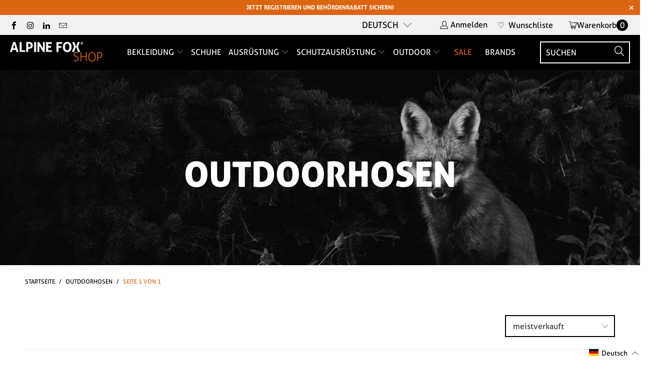

--- FILE ---
content_type: text/html; charset=utf-8
request_url: https://alpinefoxshop.ch/collections/outdoorhosen
body_size: 109832
content:


 <!DOCTYPE html>
<html class="no-js no-touch" lang="de"> <head> <script>
    window.Store = window.Store || {};
    window.Store.id = 6082428998;</script> <meta charset="utf-8"> <meta http-equiv="cleartype" content="on"> <meta name="robots" content="index,follow"> <!-- Mobile Specific Metas --> <meta name="HandheldFriendly" content="True"> <meta name="MobileOptimized" content="320"> <meta name="viewport" content="width=device-width,initial-scale=1"> <meta name="theme-color" content="#ffffff"> <title>
      Outdoorhosen - Alpine Fox GmbH</title> <!-- Preconnect Domains --> <link rel="preconnect" href="https://fonts.shopifycdn.com" /> <link rel="preconnect" href="https://cdn.shopify.com" /> <link rel="preconnect" href="https://v.shopify.com" /> <link rel="preconnect" href="https://cdn.shopifycloud.com" /> <link rel="preconnect" href="https://monorail-edge.shopifysvc.com"> <!-- fallback for browsers that don't support preconnect --> <link rel="dns-prefetch" href="https://fonts.shopifycdn.com" /> <link rel="dns-prefetch" href="https://cdn.shopify.com" /> <link rel="dns-prefetch" href="https://v.shopify.com" /> <link rel="dns-prefetch" href="https://cdn.shopifycloud.com" /> <link rel="dns-prefetch" href="https://monorail-edge.shopifysvc.com"> <!-- Preload Assets --> <link rel="preload" href="//alpinefoxshop.ch/cdn/shop/t/39/assets/fancybox.css?v=19278034316635137701762931893" as="style"> <link rel="preload" href="//alpinefoxshop.ch/cdn/shop/t/39/assets/styles.scss?v=88661167688068333171767597555" as="style"> <!-- Stylesheet for Fancybox library --> <link href="//alpinefoxshop.ch/cdn/shop/t/39/assets/fancybox.css?v=19278034316635137701762931893" rel="stylesheet" type="text/css" media="all" /> <!-- Stylesheets for Turbo --> <style>
 @charset "UTF-8";.clear,svg:not(:root){overflow:hidden}article,aside,details,figcaption,figure,footer,header,hgroup,nav,section,summary{display:block}audio,canvas,video{display:inline-block}audio:not([controls]){display:none;height:0}[hidden]{display:none}.clear,.clearfix:after{clear:both;display:block;visibility:hidden;height:0}html{font-family:sans-serif;-webkit-text-size-adjust:100%;-ms-text-size-adjust:100%}a:focus{outline:dotted thin}a:active,a:hover{outline:0}h1{font-size:2em}abbr[title]{border-bottom:1px dotted}b,strong{font-weight:700}dfn{font-style:italic}mark{background:#ff0;color:#000}code,kbd,pre,samp{font-family:monospace,serif;font-size:1em}pre{white-space:pre-wrap;word-wrap:break-word}q{quotes:\201C \201D \2018 \2019}small{font-size:80%}sub,sup{font-size:75%;line-height:0;position:relative;vertical-align:baseline}sup{top:-.5em}sub{bottom:-.25em}img{border:0}fieldset{border:1px solid silver;margin:0 2px;padding:.35em .625em .75em}button,input,select,textarea{font-family:inherit;font-size:100%;margin:0}button,input{line-height:normal}button,html input[type=button],input[type=reset],input[type=submit]{-webkit-appearance:button;cursor:pointer}button[disabled],input[disabled]{cursor:default}input[type=checkbox],input[type=radio]{box-sizing:border-box;padding:0}input[type=search]{-webkit-appearance:textfield;-moz-box-sizing:content-box;-webkit-box-sizing:content-box;box-sizing:content-box}input[type=search]::-webkit-search-cancel-button,input[type=search]::-webkit-search-decoration{-webkit-appearance:none}textarea{overflow:auto;vertical-align:top}table{border-collapse:collapse;border-spacing:0}body,figure{margin:0}button::-moz-focus-inner,input::-moz-focus-inner,legend{border:0;padding:0}.clearfix:after{font-size:0;content:" "}*{-moz-box-sizing:border-box;-webkit-box-sizing:border-box;box-sizing:border-box}.clear{width:0}@media only screen and (max-width:798px){.clear{display:none}}
.is-active .sticky_nav,body.is-active #header{overflow-y:scroll;overflow-x:hidden;bottom:0}.cart__remove-btn .remove-icon:before,.sidebar__collection-filter .x-icon:before{font-family:Arial,"Helvetica CY","Nimbus Sans L",sans-serif!important;content:"\00d7"}select,select.currencies{text-indent:.01px;text-overflow:''}.collection_swatches .swatch span,.swatch .color label{min-width:34px;background-position:center;background-size:cover}.plyr,.was_price{text-shadow:none}.plyr--full-ui a,.plyr--full-ui button,.plyr--full-ui input,.plyr--full-ui label,a,button,input,label,select,summary,textarea{touch-action:manipulation}body{font-family:Roboto,sans-serif;font-weight:400;font-style:normal;font-size:16px;text-transform:none;color:#000;line-height:1.6em;overflow:auto;-webkit-font-smoothing:antialiased;-moz-osx-font-smoothing:grayscale;font-smoothing:antialiased;background-color:#fff;overflow-wrap:anywhere}.h2,h1,h2,h2.title{font-family:Oswald,sans-serif;font-style:normal;text-transform:uppercase;line-height:1.5;letter-spacing:0;text-rendering:optimizeLegibility;-webkit-font-smoothing:antialiased;-moz-osx-font-smoothing:grayscale}body.blocked-scroll{position:absolute;overflow:hidden;height:100%;width:100%;top:0;left:0;pointer-events:none}#header .top-bar a span,.container,.feature img,.grid__item[class*='--push'],.menu .vertical-menu li,.mobile_nav div,[class*=offset-by],a,a span,a:visited{position:relative}.block__featured_video .video-text--outside-video,.homepage-slideshow.flickity-enabled .gallery-cell:not(:first-child),.image-element__wrap img,.sidebar .rv-sidebar-element .product_image img,.video-section .video-text--outside-video,img[data-sizes=auto].lazyloaded{height:auto}#grid .example-grid,body.blocked-overflow{overflow:hidden}::-moz-selection{background-color:#000;color:#fff}::selection{background:#fff7b6;color:#000}abbr{border-bottom:1px dotted #ccc}.editor-visible--true,.show,div#shopry-review-photos a{display:block!important}.image__container,img[data-sizes="100vw"],img[data-sizes=auto]{display:block;margin-left:auto;margin-right:auto}.transition--blur-up{-webkit-backface-visibility:hidden;-webkit-transform:translate3d(0,0,0);-webkit-filter:blur(5px);filter:blur(5px);transform:translate3d(0,0,0);transition:filter .2s,-webkit-filter .2s}.transition--blur-up.lazyloaded{-webkit-filter:blur(0px);filter:none;transform:scale(1)}img[data-sizes="100vw"],img[data-sizes=auto]{width:100%}.image-element__wrap{overflow:hidden;margin-left:auto;margin-right:auto;max-width:100%}.grid{list-style:none;margin:0;padding:0}.grid::after{content:'';display:table;clear:both}.container:after,.flex-container:after,.row:after{visibility:hidden;content:" ";height:0;font-size:0}.grid__item{float:left;width:100%}.grid--rev{direction:rtl;text-align:left}.grid--rev>.grid__item{direction:ltr;text-align:left;float:right}.one{width:calc(6.25% - 20px)}.one-eighth,.two{width:calc(12.5% - 20px)}.three{width:calc(18.75% - 20px)}.four,.one-fourth,.three-twelfths,.two-eighths{width:calc(25% - 20px)}.five{width:calc(31.25% - 20px)}.six,.three-eighths{width:calc(37.5% - 20px)}.seven{width:calc(43.75% - 20px)}.eight,.featured-promotions.full-width--false .promo-per-row-2 .feature-section,.five-tenths,.four-eighths,.one-half,.six-twelfths,.sub-collection--2 .thumbnail,.three-sixths,.two-fourths{width:calc(50% - 20px)}.nine{width:calc(56.25% - 20px)}.five-eighths,.ten{width:calc(62.5% - 20px)}.eleven{width:calc(68.75% - 20px)}.nine-twelfths,.six-eighths,.three-fourths,.twelve{width:calc(75% - 20px)}.thirteen{width:calc(81.25% - 20px)}.fourteen,.seven-eighths{width:calc(87.5% - 20px)}.fifteen{width:calc(93.75% - 20px)}.one-whole,.sixteen{width:calc(100% - 20px)}.one-whole{left:auto!important}.four-twelfths,.one-third,.two-sixths{width:calc(33.33333% - 20px)}.eight-twelfths,.four-sixths,.two-thirds{width:calc(66.66667% - 20px)}.one-fifth,.two-tenths{width:calc(20% - 20px)}.four-tenths,.two-fifths{width:calc(40% - 20px)}.six-tenths,.three-fifths{width:calc(60% - 20px)}.eight-tenths,.four-fifths{width:calc(80% - 20px)}.one-sixth,.two-twelfths{width:calc(16.66667% - 20px)}.five-sixths,.ten-twelfths{width:calc(83.33333% - 20px)}.one-seventh{width:calc(14.28571% - 20px)}.two-sevenths{width:calc(28.57143% - 20px)}.three-sevenths{width:calc(42.85714% - 20px)}.four-sevenths{width:calc(57.14286% - 20px)}.five-sevenths{width:calc(71.42857% - 20px)}.one-tenth{width:calc(10% - 20px)}.three-tenths{width:calc(30% - 20px)}.seven-tenths{width:calc(70% - 20px)}.nine-tenths{width:calc(90% - 20px)}.one-twelfth{width:calc(8.33333% - 20px)}.five-twelfths{width:calc(41.66667% - 20px)}.seven-twelfths{width:calc(58.33333% - 20px)}.eleven-twelfths{width:calc(91.66667% - 20px)}.equal-columns--clear .eight:nth-of-type(odd),.equal-columns--clear .four:nth-of-type(4n+1),.equal-columns--clear .one-fifth:nth-of-type(5n+1),.equal-columns--clear .one-fourth:nth-of-type(4n+1),.equal-columns--clear .one-half:nth-of-type(odd),.equal-columns--clear .one-seventh:nth-of-type(7n+1),.equal-columns--clear .one-sixth:nth-of-type(6n+1),.equal-columns--clear .one-third:nth-of-type(3n+1){clear:both}.equal-columns--outside-trim .eight:nth-of-type(2n),.equal-columns--outside-trim .four:nth-of-type(4n),.equal-columns--outside-trim .one-fifth:nth-of-type(5n),.equal-columns--outside-trim .one-fourth:nth-of-type(4n),.equal-columns--outside-trim .one-half:nth-of-type(2n),.equal-columns--outside-trim .one-seventh:nth-of-type(7n),.equal-columns--outside-trim .one-sixth:nth-of-type(6n),.equal-columns--outside-trim .one-third:nth-of-type(3n),.equal-columns--outside-trim .two:nth-of-type(8n){margin-right:0}.equal-columns--outside-trim .eight:nth-of-type(odd),.equal-columns--outside-trim .four:nth-of-type(4n+1),.equal-columns--outside-trim .one-fifth:nth-of-type(5n+1),.equal-columns--outside-trim .one-fourth:nth-of-type(4n+1),.equal-columns--outside-trim .one-half:nth-of-type(odd),.equal-columns--outside-trim .one-seventh:nth-of-type(7n+1),.equal-columns--outside-trim .one-sixth:nth-of-type(6n+1),.equal-columns--outside-trim .one-third:nth-of-type(3n+1),.equal-columns--outside-trim .two:nth-of-type(8n+1),.mobile-menu__disclosure .selectors-form__item{margin-left:0}.equal-columns--outside-trim .one-whole:nth-of-type(1n+1){width:100%;margin-right:0;margin-left:0}.equal-columns--outside-trim .one-half{width:calc(50% - (20px - (20px / 2)))}.equal-columns--outside-trim .one-third{width:calc(33.33333% - (20px - (20px / 3)))}.equal-columns--outside-trim .one-fifth{width:calc(20% - (20px - (20px / 5)))}.equal-columns--outside-trim .four,.equal-columns--outside-trim .one-fourth{width:calc(25% - (20px - (20px / 4)))}.equal-columns--outside-trim .one-sixth{width:calc(16.66667% - (20px - (20px / 6)))}.equal-columns--outside-trim .one-seventh{width:calc(14.28571% - (20px - (20px / 7)))}.equal-columns--outside-trim .two{width:calc(12.5% - (20px - (20px / 8)))}.equal-columns--outside-trim .seven{width:calc(43.75% - (20px - (20px / 2)))}.equal-columns--outside-trim .eight{width:calc(50% - (20px / 2))}.equal-columns--outside-trim .nine{width:calc(56.25% - (20px - (20px / 2)))}.fancybox-can-pan .fancybox-item,.fancybox-is-scaling .fancybox-item,.hide,header.secondary_logo--true:not(.feature_image) img.secondary_logo{display:none!important}.text-left{text-align:left!important}.text-right{text-align:right!important}.text-center{text-align:center!important}@media only screen and (max-width:1024px){.large-down--one{width:calc(6.25% - 20px)}.large-down--two{width:calc(12.5% - 20px)}.large-down--three{width:calc(18.75% - 20px)}.large-down--four{width:calc(25% - 20px)}.large-down--five{width:calc(31.25% - 20px)}.large-down--six{width:calc(37.5% - 20px)}.large-down--seven{width:calc(43.75% - 20px)}.large-down--eight{width:calc(50% - 20px)}.large-down--nine{width:calc(56.25% - 20px)}.large-down--ten{width:calc(62.5% - 20px)}.large-down--eleven{width:calc(68.75% - 20px)}.large-down--twelve{width:calc(75% - 20px)}.large-down--thirteen{width:calc(81.25% - 20px)}.large-down--fourteen{width:calc(87.5% - 20px)}.large-down--fifteen{width:calc(93.75% - 20px)}.large-down--one-whole,.large-down--sixteen{width:calc(100% - 20px)}.large-down--one-whole{left:auto!important}.large-down--one-half{width:calc(50% - 20px)}.large-down--one-third{width:calc(33.33333% - 20px)}.large-down--two-thirds{width:calc(66.66667% - 20px)}.large-down--one-fourth{width:calc(25% - 20px)}.large-down--two-fourths{width:calc(50% - 20px)}.large-down--three-fourths{width:calc(75% - 20px)}.large-down--one-fifth{width:calc(20% - 20px)}.large-down--two-fifths{width:calc(40% - 20px)}.large-down--three-fifths{width:calc(60% - 20px)}.large-down--four-fifths{width:calc(80% - 20px)}.large-down--one-sixth{width:calc(16.66667% - 20px)}.large-down--two-sixths{width:calc(33.33333% - 20px)}.large-down--three-sixths{width:calc(50% - 20px)}.large-down--four-sixths{width:calc(66.66667% - 20px)}.large-down--five-sixths{width:calc(83.33333% - 20px)}.large-down--one-seventh{width:calc(14.28571% - 20px)}.large-down--two-sevenths{width:calc(28.57143% - 20px)}.large-down--three-sevenths{width:calc(42.85714% - 20px)}.large-down--four-sevenths{width:calc(57.14286% - 20px)}.large-down--five-sevenths{width:calc(71.42857% - 20px)}.large-down--one-eighth{width:calc(12.5% - 20px)}.large-down--two-eighths{width:calc(25% - 20px)}.large-down--three-eighths{width:calc(37.5% - 20px)}.large-down--four-eighths{width:calc(50% - 20px)}.large-down--five-eighths{width:calc(62.5% - 20px)}.large-down--six-eighths{width:calc(75% - 20px)}.large-down--seven-eighths{width:calc(87.5% - 20px)}.large-down--one-tenth{width:calc(10% - 20px)}.large-down--two-tenths{width:calc(20% - 20px)}.large-down--three-tenths{width:calc(30% - 20px)}.large-down--four-tenths{width:calc(40% - 20px)}.large-down--five-tenths{width:calc(50% - 20px)}.large-down--six-tenths{width:calc(60% - 20px)}.large-down--seven-tenths{width:calc(70% - 20px)}.large-down--eight-tenths{width:calc(80% - 20px)}.large-down--nine-tenths{width:calc(90% - 20px)}.large-down--one-twelfth{width:calc(8.33333% - 20px)}.large-down--two-twelfths{width:calc(16.66667% - 20px)}.large-down--three-twelfths{width:calc(25% - 20px)}.large-down--four-twelfths{width:calc(33.33333% - 20px)}.large-down--five-twelfths{width:calc(41.66667% - 20px)}.large-down--six-twelfths{width:calc(50% - 20px)}.large-down--seven-twelfths{width:calc(58.33333% - 20px)}.large-down--eight-twelfths{width:calc(66.66667% - 20px)}.large-down--nine-twelfths{width:calc(75% - 20px)}.large-down--ten-twelfths{width:calc(83.33333% - 20px)}.large-down--eleven-twelfths{width:calc(91.66667% - 20px)}.equal-columns--outside-trim .large-down--eight:nth-of-type(2n),.equal-columns--outside-trim .large-down--four:nth-of-type(4n),.equal-columns--outside-trim .large-down--one-fifth:nth-of-type(5n),.equal-columns--outside-trim .large-down--one-fourth:nth-of-type(4n),.equal-columns--outside-trim .large-down--one-half:nth-of-type(2n),.equal-columns--outside-trim .large-down--one-seventh:nth-of-type(7n),.equal-columns--outside-trim .large-down--one-sixth:nth-of-type(6n),.equal-columns--outside-trim .large-down--one-third:nth-of-type(3n),.equal-columns--outside-trim .large-down--two:nth-of-type(8n){margin-right:0}.equal-columns--outside-trim .large-down--eight:nth-of-type(odd),.equal-columns--outside-trim .large-down--four:nth-of-type(4n+1),.equal-columns--outside-trim .large-down--one-fifth:nth-of-type(5n+1),.equal-columns--outside-trim .large-down--one-fourth:nth-of-type(4n+1),.equal-columns--outside-trim .large-down--one-half:nth-of-type(odd),.equal-columns--outside-trim .large-down--one-seventh:nth-of-type(7n+1),.equal-columns--outside-trim .large-down--one-sixth:nth-of-type(6n+1),.equal-columns--outside-trim .large-down--one-third:nth-of-type(3n+1),.equal-columns--outside-trim .large-down--two:nth-of-type(8n+1){margin-left:0}.equal-columns--outside-trim .large-down--one-whole:nth-of-type(1n+1){width:100%;margin-right:0;margin-left:0}.equal-columns--outside-trim .large-down--one-half{width:calc(50% - (20px - (20px / 2)))}.equal-columns--outside-trim .large-down--one-third{width:calc(33.33333% - (20px - (20px / 3)))}.equal-columns--outside-trim .large-down--one-fifth{width:calc(20% - (20px - (20px / 5)))}.equal-columns--outside-trim .large-down--one-fourth{width:calc(25% - (20px - (20px / 4)))}.equal-columns--outside-trim .large-down--one-sixth{width:calc(16.66667% - (20px - (20px / 6)))}.equal-columns--outside-trim .large-down--one-seventh{width:calc(14.28571% - (20px - (20px / 7)))}.equal-columns--outside-trim .large-down--two{width:calc(12.5% - (20px - (20px / 8)))}.equal-columns--outside-trim .large-down--four{width:calc(25% - (20px - (20px / 4)))}.equal-columns--outside-trim .large-down--seven{width:calc(43.75% - (20px - (20px / 2)))}.equal-columns--outside-trim .large-down--eight{width:calc(50% - (20px / 2))}.equal-columns--outside-trim .large-down--nine{width:calc(56.25% - (20px - (20px / 2)))}.large-down--show{display:block!important}.large-down--hide{display:none!important}.large-down--text-left{text-align:left!important}.large-down--text-right{text-align:right!important}.large-down--text-center{text-align:center!important}.container{width:calc(90% + 20px)}}@media only screen and (max-width:1024px) and (max-width:1024px){.equal-columns--clear .large-down--eight.large-down--eight,.equal-columns--clear .large-down--four.large-down--four,.equal-columns--clear .large-down--one-fifth.large-down--one-fifth,.equal-columns--clear .large-down--one-fourth.large-down--one-fourth,.equal-columns--clear .large-down--one-half.large-down--one-half,.equal-columns--clear .large-down--one-seventh.large-down--one-seventh,.equal-columns--clear .large-down--one-sixth.large-down--one-sixth,.equal-columns--clear .large-down--one-third.large-down--one-third{clear:none}.equal-columns--clear .large-down--eight:nth-of-type(odd),.equal-columns--clear .large-down--four:nth-of-type(4n+1),.equal-columns--clear .large-down--one-fifth:nth-of-type(5n+1),.equal-columns--clear .large-down--one-fourth:nth-of-type(4n+1),.equal-columns--clear .large-down--one-half:nth-of-type(odd),.equal-columns--clear .large-down--one-seventh:nth-of-type(7n+1),.equal-columns--clear .large-down--one-sixth:nth-of-type(6n+1),.equal-columns--clear .large-down--one-third:nth-of-type(3n+1){clear:both}.equal-columns--outside-trim .large-down--eight.large-down--eight,.equal-columns--outside-trim .large-down--four.large-down--four,.equal-columns--outside-trim .large-down--one-fifth.large-down--one-fifth,.equal-columns--outside-trim .large-down--one-fourth.large-down--one-fourth,.equal-columns--outside-trim .large-down--one-half.large-down--one-half,.equal-columns--outside-trim .large-down--one-seventh.large-down--one-seventh,.equal-columns--outside-trim .large-down--one-sixth.large-down--one-sixth,.equal-columns--outside-trim .large-down--one-third.large-down--one-third,.equal-columns--outside-trim .large-down--two.large-down--two{margin-right:10px;margin-left:10px}.equal-columns--outside-trim .large-down--eight:nth-of-type(2n),.equal-columns--outside-trim .large-down--four:nth-of-type(4n),.equal-columns--outside-trim .large-down--one-fifth:nth-of-type(5n),.equal-columns--outside-trim .large-down--one-fourth:nth-of-type(4n),.equal-columns--outside-trim .large-down--one-half:nth-of-type(2n),.equal-columns--outside-trim .large-down--one-seventh:nth-of-type(7n),.equal-columns--outside-trim .large-down--one-sixth:nth-of-type(6n),.equal-columns--outside-trim .large-down--one-third:nth-of-type(3n),.equal-columns--outside-trim .large-down--two:nth-of-type(8n){margin-right:0}.equal-columns--outside-trim .large-down--eight:nth-of-type(odd),.equal-columns--outside-trim .large-down--four:nth-of-type(4n+1),.equal-columns--outside-trim .large-down--one-fifth:nth-of-type(5n+1),.equal-columns--outside-trim .large-down--one-fourth:nth-of-type(4n+1),.equal-columns--outside-trim .large-down--one-half:nth-of-type(odd),.equal-columns--outside-trim .large-down--one-seventh:nth-of-type(7n+1),.equal-columns--outside-trim .large-down--one-sixth:nth-of-type(6n+1),.equal-columns--outside-trim .large-down--one-third:nth-of-type(3n+1),.equal-columns--outside-trim .large-down--two:nth-of-type(8n+1){margin-left:0}}@media only screen and (max-width:798px){.medium-down--one{width:calc(6.25% - 20px)}.medium-down--two{width:calc(12.5% - 20px)}.medium-down--three{width:calc(18.75% - 20px)}.medium-down--four{width:calc(25% - 20px)}.medium-down--five{width:calc(31.25% - 20px)}.medium-down--six{width:calc(37.5% - 20px)}.medium-down--seven{width:calc(43.75% - 20px)}.medium-down--eight{width:calc(50% - 20px)}.medium-down--nine{width:calc(56.25% - 20px)}.medium-down--ten{width:calc(62.5% - 20px)}.medium-down--eleven{width:calc(68.75% - 20px)}.medium-down--twelve{width:calc(75% - 20px)}.medium-down--thirteen{width:calc(81.25% - 20px)}.medium-down--fourteen{width:calc(87.5% - 20px)}.medium-down--fifteen{width:calc(93.75% - 20px)}.medium-down--one-whole,.medium-down--sixteen{width:calc(100% - 20px)}.medium-down--one-whole{left:auto!important}.medium-down--one-half{width:calc(50% - 20px)}.medium-down--one-third{width:calc(33.33333% - 20px)}.medium-down--two-thirds{width:calc(66.66667% - 20px)}.medium-down--one-fourth{width:calc(25% - 20px)}.medium-down--two-fourths{width:calc(50% - 20px)}.medium-down--three-fourths{width:calc(75% - 20px)}.medium-down--one-fifth{width:calc(20% - 20px)}.medium-down--two-fifths{width:calc(40% - 20px)}.medium-down--three-fifths{width:calc(60% - 20px)}.medium-down--four-fifths{width:calc(80% - 20px)}.medium-down--one-sixth{width:calc(16.66667% - 20px)}.medium-down--two-sixths{width:calc(33.33333% - 20px)}.medium-down--three-sixths{width:calc(50% - 20px)}.medium-down--four-sixths{width:calc(66.66667% - 20px)}.medium-down--five-sixths{width:calc(83.33333% - 20px)}.medium-down--one-seventh{width:calc(14.28571% - 20px)}.medium-down--two-sevenths{width:calc(28.57143% - 20px)}.medium-down--three-sevenths{width:calc(42.85714% - 20px)}.medium-down--four-sevenths{width:calc(57.14286% - 20px)}.medium-down--five-sevenths{width:calc(71.42857% - 20px)}.medium-down--one-eighth{width:calc(12.5% - 20px)}.medium-down--two-eighths{width:calc(25% - 20px)}.medium-down--three-eighths{width:calc(37.5% - 20px)}.medium-down--four-eighths{width:calc(50% - 20px)}.medium-down--five-eighths{width:calc(62.5% - 20px)}.medium-down--six-eighths{width:calc(75% - 20px)}.medium-down--seven-eighths{width:calc(87.5% - 20px)}.medium-down--one-tenth{width:calc(10% - 20px)}.medium-down--two-tenths{width:calc(20% - 20px)}.medium-down--three-tenths{width:calc(30% - 20px)}.medium-down--four-tenths{width:calc(40% - 20px)}.medium-down--five-tenths{width:calc(50% - 20px)}.medium-down--six-tenths{width:calc(60% - 20px)}.medium-down--seven-tenths{width:calc(70% - 20px)}.medium-down--eight-tenths{width:calc(80% - 20px)}.medium-down--nine-tenths{width:calc(90% - 20px)}.medium-down--one-twelfth{width:calc(8.33333% - 20px)}.medium-down--two-twelfths{width:calc(16.66667% - 20px)}.medium-down--three-twelfths{width:calc(25% - 20px)}.medium-down--four-twelfths{width:calc(33.33333% - 20px)}.medium-down--five-twelfths{width:calc(41.66667% - 20px)}.medium-down--six-twelfths{width:calc(50% - 20px)}.medium-down--seven-twelfths{width:calc(58.33333% - 20px)}.medium-down--eight-twelfths{width:calc(66.66667% - 20px)}.medium-down--nine-twelfths{width:calc(75% - 20px)}.medium-down--ten-twelfths{width:calc(83.33333% - 20px)}.medium-down--eleven-twelfths{width:calc(91.66667% - 20px)}.equal-columns--outside-trim .medium-down--eight:nth-of-type(2n),.equal-columns--outside-trim .medium-down--four:nth-of-type(4n),.equal-columns--outside-trim .medium-down--one-fifth:nth-of-type(5n),.equal-columns--outside-trim .medium-down--one-fourth:nth-of-type(4n),.equal-columns--outside-trim .medium-down--one-half:nth-of-type(2n),.equal-columns--outside-trim .medium-down--one-seventh:nth-of-type(7n),.equal-columns--outside-trim .medium-down--one-sixth:nth-of-type(6n),.equal-columns--outside-trim .medium-down--one-third:nth-of-type(3n),.equal-columns--outside-trim .medium-down--two:nth-of-type(8n){margin-right:0}.equal-columns--outside-trim .medium-down--eight:nth-of-type(odd),.equal-columns--outside-trim .medium-down--four:nth-of-type(4n+1),.equal-columns--outside-trim .medium-down--one-fifth:nth-of-type(5n+1),.equal-columns--outside-trim .medium-down--one-fourth:nth-of-type(4n+1),.equal-columns--outside-trim .medium-down--one-half:nth-of-type(odd),.equal-columns--outside-trim .medium-down--one-seventh:nth-of-type(7n+1),.equal-columns--outside-trim .medium-down--one-sixth:nth-of-type(6n+1),.equal-columns--outside-trim .medium-down--one-third:nth-of-type(3n+1),.equal-columns--outside-trim .medium-down--two:nth-of-type(8n+1){margin-left:0}.equal-columns--outside-trim .medium-down--one-whole:nth-of-type(1n+1){width:100%;margin-right:0;margin-left:0}.equal-columns--outside-trim .medium-down--one-half{width:calc(50% - (20px - (20px / 2)))}.equal-columns--outside-trim .medium-down--one-third{width:calc(33.33333% - (20px - (20px / 3)))}.equal-columns--outside-trim .medium-down--one-fifth{width:calc(20% - (20px - (20px / 5)))}.equal-columns--outside-trim .medium-down--one-fourth{width:calc(25% - (20px - (20px / 4)))}.equal-columns--outside-trim .medium-down--one-sixth{width:calc(16.66667% - (20px - (20px / 6)))}.equal-columns--outside-trim .medium-down--one-seventh{width:calc(14.28571% - (20px - (20px / 7)))}.equal-columns--outside-trim .medium-down--two{width:calc(12.5% - (20px - (20px / 8)))}.equal-columns--outside-trim .medium-down--four{width:calc(25% - (20px - (20px / 4)))}.equal-columns--outside-trim .medium-down--seven{width:calc(43.75% - (20px - (20px / 2)))}.equal-columns--outside-trim .medium-down--eight{width:calc(50% - (20px / 2))}.equal-columns--outside-trim .medium-down--nine{width:calc(56.25% - (20px - (20px / 2)))}.medium-down--show{display:block!important}.medium-down--hide{display:none!important}.medium-down--text-left{text-align:left!important}.medium-down--text-right{text-align:right!important}.medium-down--text-center{text-align:center!important}}@media only screen and (max-width:798px) and (max-width:798px){.equal-columns--clear .medium-down--eight.medium-down--eight,.equal-columns--clear .medium-down--four.medium-down--four,.equal-columns--clear .medium-down--one-fifth.medium-down--one-fifth,.equal-columns--clear .medium-down--one-fourth.medium-down--one-fourth,.equal-columns--clear .medium-down--one-half.medium-down--one-half,.equal-columns--clear .medium-down--one-seventh.medium-down--one-seventh,.equal-columns--clear .medium-down--one-sixth.medium-down--one-sixth,.equal-columns--clear .medium-down--one-third.medium-down--one-third{clear:none}.equal-columns--clear .medium-down--eight:nth-of-type(odd),.equal-columns--clear .medium-down--four:nth-of-type(4n+1),.equal-columns--clear .medium-down--one-fifth:nth-of-type(5n+1),.equal-columns--clear .medium-down--one-fourth:nth-of-type(4n+1),.equal-columns--clear .medium-down--one-half:nth-of-type(odd),.equal-columns--clear .medium-down--one-seventh:nth-of-type(7n+1),.equal-columns--clear .medium-down--one-sixth:nth-of-type(6n+1),.equal-columns--clear .medium-down--one-third:nth-of-type(3n+1){clear:both}.equal-columns--outside-trim .medium-down--eight.medium-down--eight,.equal-columns--outside-trim .medium-down--four.medium-down--four,.equal-columns--outside-trim .medium-down--one-fifth.medium-down--one-fifth,.equal-columns--outside-trim .medium-down--one-fourth.medium-down--one-fourth,.equal-columns--outside-trim .medium-down--one-half.medium-down--one-half,.equal-columns--outside-trim .medium-down--one-seventh.medium-down--one-seventh,.equal-columns--outside-trim .medium-down--one-sixth.medium-down--one-sixth,.equal-columns--outside-trim .medium-down--one-third.medium-down--one-third,.equal-columns--outside-trim .medium-down--two.medium-down--two{margin-right:10px;margin-left:10px}.equal-columns--outside-trim .medium-down--eight:nth-of-type(2n),.equal-columns--outside-trim .medium-down--four:nth-of-type(4n),.equal-columns--outside-trim .medium-down--one-fifth:nth-of-type(5n),.equal-columns--outside-trim .medium-down--one-fourth:nth-of-type(4n),.equal-columns--outside-trim .medium-down--one-half:nth-of-type(2n),.equal-columns--outside-trim .medium-down--one-seventh:nth-of-type(7n),.equal-columns--outside-trim .medium-down--one-sixth:nth-of-type(6n),.equal-columns--outside-trim .medium-down--one-third:nth-of-type(3n),.equal-columns--outside-trim .medium-down--two:nth-of-type(8n){margin-right:0}.equal-columns--outside-trim .medium-down--eight:nth-of-type(odd),.equal-columns--outside-trim .medium-down--four:nth-of-type(4n+1),.equal-columns--outside-trim .medium-down--one-fifth:nth-of-type(5n+1),.equal-columns--outside-trim .medium-down--one-fourth:nth-of-type(4n+1),.equal-columns--outside-trim .medium-down--one-half:nth-of-type(odd),.equal-columns--outside-trim .medium-down--one-seventh:nth-of-type(7n+1),.equal-columns--outside-trim .medium-down--one-sixth:nth-of-type(6n+1),.equal-columns--outside-trim .medium-down--one-third:nth-of-type(3n+1),.equal-columns--outside-trim .medium-down--two:nth-of-type(8n+1){margin-left:0}}@media only screen and (max-width:480px){.small-down--one{width:calc(6.25% - 20px)}.small-down--two{width:calc(12.5% - 20px)}.small-down--three{width:calc(18.75% - 20px)}.small-down--four{width:calc(25% - 20px)}.small-down--five{width:calc(31.25% - 20px)}.small-down--six{width:calc(37.5% - 20px)}.small-down--seven{width:calc(43.75% - 20px)}.small-down--eight{width:calc(50% - 20px)}.small-down--nine{width:calc(56.25% - 20px)}.small-down--ten{width:calc(62.5% - 20px)}.small-down--eleven{width:calc(68.75% - 20px)}.small-down--twelve{width:calc(75% - 20px)}.small-down--thirteen{width:calc(81.25% - 20px)}.small-down--fourteen{width:calc(87.5% - 20px)}.small-down--fifteen{width:calc(93.75% - 20px)}.small-down--one-whole,.small-down--sixteen{width:calc(100% - 20px)}.small-down--one-whole{left:auto!important}.small-down--one-half{width:calc(50% - 20px)}.small-down--one-third{width:calc(33.33333% - 20px)}.small-down--two-thirds{width:calc(66.66667% - 20px)}.small-down--one-fourth{width:calc(25% - 20px)}.small-down--two-fourths{width:calc(50% - 20px)}.small-down--three-fourths{width:calc(75% - 20px)}.small-down--one-fifth{width:calc(20% - 20px)}.small-down--two-fifths{width:calc(40% - 20px)}.small-down--three-fifths{width:calc(60% - 20px)}.small-down--four-fifths{width:calc(80% - 20px)}.small-down--one-sixth{width:calc(16.66667% - 20px)}.small-down--two-sixths{width:calc(33.33333% - 20px)}.small-down--three-sixths{width:calc(50% - 20px)}.small-down--four-sixths{width:calc(66.66667% - 20px)}.small-down--five-sixths{width:calc(83.33333% - 20px)}.small-down--one-seventh{width:calc(14.28571% - 20px)}.small-down--two-sevenths{width:calc(28.57143% - 20px)}.small-down--three-sevenths{width:calc(42.85714% - 20px)}.small-down--four-sevenths{width:calc(57.14286% - 20px)}.small-down--five-sevenths{width:calc(71.42857% - 20px)}.small-down--one-eighth{width:calc(12.5% - 20px)}.small-down--two-eighths{width:calc(25% - 20px)}.small-down--three-eighths{width:calc(37.5% - 20px)}.small-down--four-eighths{width:calc(50% - 20px)}.small-down--five-eighths{width:calc(62.5% - 20px)}.small-down--six-eighths{width:calc(75% - 20px)}.small-down--seven-eighths{width:calc(87.5% - 20px)}.small-down--one-tenth{width:calc(10% - 20px)}.small-down--two-tenths{width:calc(20% - 20px)}.small-down--three-tenths{width:calc(30% - 20px)}.small-down--four-tenths{width:calc(40% - 20px)}.small-down--five-tenths{width:calc(50% - 20px)}.small-down--six-tenths{width:calc(60% - 20px)}.small-down--seven-tenths{width:calc(70% - 20px)}.small-down--eight-tenths{width:calc(80% - 20px)}.small-down--nine-tenths{width:calc(90% - 20px)}.small-down--one-twelfth{width:calc(8.33333% - 20px)}.small-down--two-twelfths{width:calc(16.66667% - 20px)}.small-down--three-twelfths{width:calc(25% - 20px)}.small-down--four-twelfths{width:calc(33.33333% - 20px)}.small-down--five-twelfths{width:calc(41.66667% - 20px)}.small-down--six-twelfths{width:calc(50% - 20px)}.small-down--seven-twelfths{width:calc(58.33333% - 20px)}.small-down--eight-twelfths{width:calc(66.66667% - 20px)}.small-down--nine-twelfths{width:calc(75% - 20px)}.small-down--ten-twelfths{width:calc(83.33333% - 20px)}.small-down--eleven-twelfths{width:calc(91.66667% - 20px)}.equal-columns--outside-trim .small-down--eight:nth-of-type(2n),.equal-columns--outside-trim .small-down--four:nth-of-type(4n),.equal-columns--outside-trim .small-down--one-fifth:nth-of-type(5n),.equal-columns--outside-trim .small-down--one-fourth:nth-of-type(4n),.equal-columns--outside-trim .small-down--one-half:nth-of-type(2n),.equal-columns--outside-trim .small-down--one-seventh:nth-of-type(7n),.equal-columns--outside-trim .small-down--one-sixth:nth-of-type(6n),.equal-columns--outside-trim .small-down--one-third:nth-of-type(3n),.equal-columns--outside-trim .small-down--two:nth-of-type(8n){margin-right:0}.equal-columns--outside-trim .small-down--eight:nth-of-type(odd),.equal-columns--outside-trim .small-down--four:nth-of-type(4n+1),.equal-columns--outside-trim .small-down--one-fifth:nth-of-type(5n+1),.equal-columns--outside-trim .small-down--one-fourth:nth-of-type(4n+1),.equal-columns--outside-trim .small-down--one-half:nth-of-type(odd),.equal-columns--outside-trim .small-down--one-seventh:nth-of-type(7n+1),.equal-columns--outside-trim .small-down--one-sixth:nth-of-type(6n+1),.equal-columns--outside-trim .small-down--one-third:nth-of-type(3n+1),.equal-columns--outside-trim .small-down--two:nth-of-type(8n+1){margin-left:0}.equal-columns--outside-trim .small-down--one-whole:nth-of-type(1n+1){width:100%;margin-right:0;margin-left:0}.equal-columns--outside-trim .small-down--one-half{width:calc(50% - (20px - (20px / 2)))}.equal-columns--outside-trim .small-down--one-third{width:calc(33.33333% - (20px - (20px / 3)))}.equal-columns--outside-trim .small-down--one-fifth{width:calc(20% - (20px - (20px / 5)))}.equal-columns--outside-trim .small-down--one-fourth{width:calc(25% - (20px - (20px / 4)))}.equal-columns--outside-trim .small-down--one-sixth{width:calc(16.66667% - (20px - (20px / 6)))}.equal-columns--outside-trim .small-down--one-seventh{width:calc(14.28571% - (20px - (20px / 7)))}.equal-columns--outside-trim .small-down--two{width:calc(12.5% - (20px - (20px / 8)))}.equal-columns--outside-trim .small-down--four{width:calc(25% - (20px - (20px / 4)))}.equal-columns--outside-trim .small-down--seven{width:calc(43.75% - (20px - (20px / 2)))}.equal-columns--outside-trim .small-down--eight{width:calc(50% - (20px / 2))}.equal-columns--outside-trim .small-down--nine{width:calc(56.25% - (20px - (20px / 2)))}.small-down--show{display:block!important}.small-down--hide{display:none!important}.small-down--text-left{text-align:left!important}.small-down--text-right{text-align:right!important}.small-down--text-center{text-align:center!important}}@media only screen and (max-width:480px) and (max-width:480px){.equal-columns--clear .small-down--eight.small-down--eight,.equal-columns--clear .small-down--four.small-down--four,.equal-columns--clear .small-down--one-fifth.small-down--one-fifth,.equal-columns--clear .small-down--one-fourth.small-down--one-fourth,.equal-columns--clear .small-down--one-half.small-down--one-half,.equal-columns--clear .small-down--one-seventh.small-down--one-seventh,.equal-columns--clear .small-down--one-sixth.small-down--one-sixth,.equal-columns--clear .small-down--one-third.small-down--one-third{clear:none}.equal-columns--clear .small-down--eight:nth-of-type(odd),.equal-columns--clear .small-down--four:nth-of-type(4n+1),.equal-columns--clear .small-down--one-fifth:nth-of-type(5n+1),.equal-columns--clear .small-down--one-fourth:nth-of-type(4n+1),.equal-columns--clear .small-down--one-half:nth-of-type(odd),.equal-columns--clear .small-down--one-seventh:nth-of-type(7n+1),.equal-columns--clear .small-down--one-sixth:nth-of-type(6n+1),.equal-columns--clear .small-down--one-third:nth-of-type(3n+1){clear:both}.equal-columns--outside-trim .small-down--eight.small-down--eight,.equal-columns--outside-trim .small-down--four.small-down--four,.equal-columns--outside-trim .small-down--one-fifth.small-down--one-fifth,.equal-columns--outside-trim .small-down--one-fourth.small-down--one-fourth,.equal-columns--outside-trim .small-down--one-half.small-down--one-half,.equal-columns--outside-trim .small-down--one-seventh.small-down--one-seventh,.equal-columns--outside-trim .small-down--one-sixth.small-down--one-sixth,.equal-columns--outside-trim .small-down--one-third.small-down--one-third,.equal-columns--outside-trim .small-down--two.small-down--two{margin-right:10px;margin-left:10px}.equal-columns--outside-trim .small-down--eight:nth-of-type(2n),.equal-columns--outside-trim .small-down--four:nth-of-type(4n),.equal-columns--outside-trim .small-down--one-fifth:nth-of-type(5n),.equal-columns--outside-trim .small-down--one-fourth:nth-of-type(4n),.equal-columns--outside-trim .small-down--one-half:nth-of-type(2n),.equal-columns--outside-trim .small-down--one-seventh:nth-of-type(7n),.equal-columns--outside-trim .small-down--one-sixth:nth-of-type(6n),.equal-columns--outside-trim .small-down--one-third:nth-of-type(3n),.equal-columns--outside-trim .small-down--two:nth-of-type(8n){margin-right:0}.equal-columns--outside-trim .small-down--eight:nth-of-type(odd),.equal-columns--outside-trim .small-down--four:nth-of-type(4n+1),.equal-columns--outside-trim .small-down--one-fifth:nth-of-type(5n+1),.equal-columns--outside-trim .small-down--one-fourth:nth-of-type(4n+1),.equal-columns--outside-trim .small-down--one-half:nth-of-type(odd),.equal-columns--outside-trim .small-down--one-seventh:nth-of-type(7n+1),.equal-columns--outside-trim .small-down--one-sixth:nth-of-type(6n+1),.equal-columns--outside-trim .small-down--one-third:nth-of-type(3n+1),.equal-columns--outside-trim .small-down--two:nth-of-type(8n+1){margin-left:0}}.container{max-width:1200px;margin:0 auto}.container .container{width:100%}.container:after,.row:after{display:block;clear:both}.column,.columns{float:left;display:inline;margin-left:calc(20px / 2);margin-right:calc(20px / 2);box-sizing:border-box}#header .top-bar,#header .top-bar a.mobile_nav,.flex-container,.team-page__content--left,.testimonial-section .set-static,.top-bar{display:-webkit-box;display:-moz-box;display:-ms-flexbox;display:-webkit-flex}.flex-container,.team-page__content--left,.testimonial-section .set-static{display:flex}.flex-container:after{display:none;clear:both}.acceptsMarketing,.comment,.contact-form .contact-form__content,.custom-contact-form .contact-block,.custom-contact-form .custom-contact-form__image,.product-details-section .gallery-image-wrapper,.row,.sidebar .newsletter,.smart-payment-button--false,fieldset,form,ol,ul{margin-bottom:20px}.container-border--bottom::after,.container-border--top::before{content:'';border-top:thin solid #ccc;position:absolute;left:0;margin:0 auto;display:block;height:0;right:0}.container-border--top::before{width:calc(100% - 20px);top:0;float:left}@media only screen and (max-width:480px){.container{width:calc(100% - 40px)}[class*=offset-by]{position:static}.column:not([class*=small-down--one-half]),.columns:not([class*=small-down--one-half]){width:100%;margin-left:0;margin-right:0}.even{margin-left:0}.odd{margin-right:0}.container-border--top::before{width:100%}}.container-border--bottom::after{width:calc(100% - 20px);bottom:0;clear:both}.narrow-width--true.container{max-width:1000px;margin-left:auto;margin-right:auto}.container.full-width--true,.full-width--true>.container{width:100%;max-width:100%}.menu .vertical-menu_sub-submenu,.menu .vertical-menu_submenu{opacity:0;width:270px;position:absolute;background:#000;visibility:hidden}.header__logo,.logo{font-family:Oswald,sans-serif;font-weight:400;font-style:normal;font-size:20px;text-transform:uppercase;line-height:1.2em}.header__logo a span,.logo a span{color:#1e1e1e}h1{font-size:32px;color:#6b6b6b;display:block;margin:0 auto 15px;clear:both;font-weight:300;padding-top:4px}.h4,.h5,.h6,h4,h5,h6{padding:7px 0}.collection_title a,.h3 a,.h3 a:visited,h1 a:link,h1 a:visited,h3 a,h3 a:visited{font-weight:inherit;color:#6b6b6b}.collection_title a:active,.collection_title a:hover,a:focus,a:hover,h1 a:active,h1 a:hover{color:#dc6511}div.collection_title_tags,h1.collection_title_tags{padding-right:25px;border-right:1px solid #ccc}.h2,h2,h2.title{font-size:32px;display:block;margin-bottom:.75em;font-weight:600;color:#000}.collection_title,.empty_cart,.h3,.h4,.h5,.h6,.headline,.promo-banner,.title,h3,h4,h5,h6{font-weight:300;line-height:1.5;font-style:normal;text-transform:uppercase;letter-spacing:0;font-family:Oswald,sans-serif;-webkit-font-smoothing:antialiased;-moz-osx-font-smoothing:grayscale;text-rendering:optimizeLegibility}.blog-section h2 a,.h2.product_name a,.h3,.h3.sub_title a,.h3.title a,.h3.title a:visited,.h5.sub_title a,.title.center.blog a,h2.product_name a,h2.title.product_name a,h3,h3.sub_title a,h3.title a,h3.title a:visited,h5.sub_title a{color:#6b6b6b}.h2 a,.h4 a,.h5 a,.h6 a,h2 a,h2.title a,h4 a,h5 a,h6 a{font-weight:inherit}.h2.collection_title,h2.collection_title,h2.title.collection_title{margin-bottom:0;display:inline}.cart h2,.cart h6,.page-contact .footer,.section.product_section,input[type=button].get-rates.action_button{margin-top:0}.h3,h3{font-size:25px;display:block;margin:0 auto 15px 0}.h3.title,h3.title{line-height:1.25;margin:0 auto 15px;clear:both;padding-top:4px}.h4,.h5,.h6,.h6.title,h4,h5,h6,h6.title{margin:0 0 .5em;color:#6b6b6b}.h3.sub_title,.h5.sub_title,h3.sub_title,h5.sub_title{padding:5px 0;color:#6b6b6b}.h4,h4{font-size:22px;display:block}.h4.title a,h4.title a{border:0;padding:0;margin:0}.h5,h5{font-size:20px;display:block}.h6,h6{font-size:19px;display:block}.h6.title,h6.title{line-height:32px}.collection_title{font-size:32px;color:#6b6b6b;display:block;margin:0 auto 15px;clear:both;padding-top:4px}div.collection_title{margin-bottom:0;line-height:32px;display:inline}.empty_cart,.headline,.promo-banner,.title{font-size:32px;color:#6b6b6b;display:block}p{margin:0 0 15px;font-style:normal;line-height:1.6em}.onboard-text,p img{margin:0}sub{font-size:60%}em,i{font-style:italic}b,strong{font-weight:600}small{font-size:90%}.feature img{top:7px;margin-right:5px;width:25px;height:25px}.page-divider{opacity:0;border-color:#f1f1f1;border-top:0}#featured_links .column,#featured_links .columns,.active-divider,a.continue:hover{opacity:1}.feature p{font-size:smaller}#featured_links{padding:20px 0}#featured_links h2,.footer-text .toggle_content{padding-top:15px}.slider-gallery .shopify-product-reviews-badge{height:30px;display:block}#header,.accordion dt small,.accordion>dd[aria-hidden=true],.cart-container .cart_content,.cart_content__continue-shopping,.faqAccordion>dd[aria-hidden=true],.no-touchevents a.cart_content__continue-shopping.secondary_button,.search-container .search-link,.sidebar__collection-filter input[type=checkbox],.thumbnail .spr-badge-caption,.toggle-all--true .toggle_list,.touchevents a.cart_content__continue-shopping.secondary_button,.video-wrapper .plyr--full-ui.plyr--video .plyr__control--overlaid,ul.toggle_list li ul{display:none}.featured-promotions .feature-section .feature-details .button,.rich-text__content .featured_text,.rich-text__content .regular_text,.section_form .newsletter-text+.newsletter,.section_form h5+.newsletter,.spr-badge+.feature_divider{margin-top:15px}.spr-badge{padding:5px 0}.feature_divider{width:100%;margin-bottom:20px;display:block;border:0 #f1f1f1;border-bottom-width:1px;border-bottom-style:solid}.blog_meta,.cart_content ul li:empty,.custom-contact-form .contact-block--checkbox ul li label,.custom-contact-form .contact-block--checkbox ul li:last-child label,.custom-contact-form .contact-block--radio ul li label,.custom-contact-form .contact-block--radio ul li:last-child label,.feature_divider.no-margin,.footer form,.newsletter form,.newsletter_section .newsletter-text p,.rv-container .thumbnail:empty,.shopify-currency-form,.shopify-product-form,.sidebar ul li,p.checkout_button,ul.border li{margin-bottom:0}.modal a,.page-banner+#pagecontent,.sidebar_title,body.article,div.container.bottom-fix{padding-bottom:0}.page .feature_divider,.page h2.title+.feature_divider,.product_section .description,.sidebar .blog_search{margin-bottom:15px}blockquote,blockquote p{font-size:17px;line-height:24px;font-style:italic}blockquote{margin:0 0 20px;padding:9px 20px 0 19px;border-left:1px solid #ccc}blockquote cite{display:block;font-size:12px;color:#555}blockquote cite a,blockquote cite a:visited{color:#555}blockquote cite:before{content:"\2014 \0020"}hr{border:1px solid #f1f1f1;clear:both;margin:12px 0;height:0}.cart-container hr{border-top-width:0}div.section.collection_description{margin:0 0 1.5em}a,a span,a:visited{color:#dc6511;text-decoration:none;transition:color .1s linear}ol ol,ol ul,ul ol,ul ul{margin:4px 0 5px 30px}.vendor,ol ol li,ol ul li,ul ol li,ul ul li{margin-bottom:6px}.contact-form label,.custom-contact-form label,.footer ul li p,ol li,ul li{margin-bottom:12px}ul,ul.disc{list-style:disc}ul.square{list-style:square}ul.circle{list-style:circle}ul.large li{line-height:21px}ul.none{list-style:none;margin-left:0}ul.border{list-style:none;line-height:26px}ul.border li{border-bottom:1px solid #ccc;list-style:none;padding:12px 0}ol{list-style:decimal}.header{z-index:1000;width:100%;top:0}.header a,.header a span,.header a:visited,.header select.currencies{color:#fff;text-shadow:none}.header div.container{padding-bottom:5px;padding-top:5px}body.is-active{overflow-y:hidden}body.is-active #header{-webkit-overflow-scrolling:touch}#header.mobile_nav-fixed--true,.mobile_nav-fixed--false.is-active #header{position:fixed;z-index:1001;width:100%;top:0;left:0}#header{pointer-events:all}#header .top-bar{text-align:center;display:flex;-webkit-align-items:center;-moz-align-items:center;-ms-align-items:center;align-items:center}#header .top-bar a.right{left:auto;right:15px;font-size:20px;padding-top:8px;top:4px;z-index:1}#header .top-bar a.mobile_nav{display:flex;-webkit-align-items:center;-moz-align-items:center;-ms-align-items:center;align-items:center;z-index:1}#header .top-bar>a,#header .top-bar>a:active,#header .top-bar>a:visited{display:block;font-size:25px;outline:0;-webkit-tap-highlight-color:transparent}#header .top-bar a span{color:#000;display:inline-block;padding-left:4px}#header .top-bar a span.cart_count{color:#fff}#header .top-bar a.icon-bag:before,#header .top-bar a.icon-cart:before{font-size:18px!important}.nav ul.mobile_menu li a{display:inline-block}#customer_login,#customer_login_guest,.custom-contact-form .contact-block.contact-block--richtext label p,.inline,.vertical-menu,input[type=checkbox]{display:inline}.main-nav:not([data-show-dropdown-on-click]) .menu .vertical-menu li:hover .vertical-menu_submenu,.main-nav:not([data-show-dropdown-on-click]) .menu .vertical-menu_submenu li:hover .vertical-menu_sub-submenu,.menu .vertical-menu_sub-submenu.is-visible,.menu .vertical-menu_submenu.is-visible{visibility:visible;opacity:1;transition:opacity .3s ease-in;pointer-events:all;z-index:2000}.menu .vertical-menu_submenu{left:0;top:100%;padding-left:0;margin:0;transition:opacity .5s ease-in;pointer-events:none;text-align:left}.menu .vertical-menu_sub-submenu li,.menu .vertical-menu_submenu li{padding:0 20px;display:block}.menu .vertical-menu_submenu li a{display:block;font-size:14px;letter-spacing:0}.menu .vertical-menu_submenu span.icon-down-arrow{-ms-transform:rotate(-90deg);-webkit-transform:rotate(-90deg);transform:rotate(-90deg)}.menu .vertical-menu_sub-submenu{left:100%;top:0;padding-left:0;margin:0;transition:opacity 5s ease-in;pointer-events:none}.cart_image img,.collapsible-table .order-details__discount-block,.dropdown_column li,.menu .vertical-menu_sub-submenu a,.toggle-all--true .toggle span,.top-bar .mini-cart__item__title a,.zoom-container,ul.toggle_list li ul.active{display:block}.vertical-menu_submenu.vertical-menu--align-right{right:0;left:auto}.vertical-menu_sub-submenu.vertical-menu--align-right{right:100%;left:auto}li>a.url-deadlink{cursor:default}#header .mobile_nav.dropdown_link,.gallery-full .gallery-empty-wrapper,.gallery-section.gallery-classic .four-per-row{width:25%}#header .mobile_nav.dropdown_link span.menu_title{position:absolute;left:40px;display:none}.mobile_nav div{width:30px;height:40px;float:left;margin:0 8px 0 5px;-webkit-transform:rotate(0);-moz-transform:rotate(0);-o-transform:rotate(0);transform:rotate(0);transition:.1s ease-in-out;cursor:pointer}.mobile_nav div span{display:block!important;position:absolute!important;height:1px!important;width:100%;background:#000;border-radius:9px;opacity:1;left:0;padding:0!important;-webkit-transform:rotate(0);-moz-transform:rotate(0);-o-transform:rotate(0);transform:rotate(0);transition:.1s ease-in-out}.mobile_nav div span:first-child{top:10px}.mobile_nav div span:nth-child(2),.mobile_nav div span:nth-child(3){top:20px}.mobile_nav div span:nth-child(4){top:30px}.mobile_nav div.open span:first-child,.mobile_nav div.open span:nth-child(4){top:9px;width:0%;left:50%}.mobile_nav div.open span:nth-child(2){-webkit-transform:rotate(45deg);-moz-transform:rotate(45deg);-o-transform:rotate(45deg);transform:rotate(45deg)}.mobile_nav div.open span:nth-child(3){-webkit-transform:rotate(-45deg);-moz-transform:rotate(-45deg);-o-transform:rotate(-45deg);transform:rotate(-45deg)}#mobile_menu{margin:10px 20px}#mobile_menu li{padding-right:0;display:block}#mobile_menu li a span.icon-down-arrow{padding:0 15px!important}#mobile_menu .sublink ul{display:none;margin-left:0;padding-left:10px}.mobile-menu__disclosure .selectors-form__wrap{-webkit-justify-content:center;-moz-justify-content:center;-ms-justify-content:center;justify-content:center;-ms-flex-pack:center;-webkit-flex-direction:column;-moz-flex-direction:column;-ms-flex-direction:column;flex-direction:column}.accordion>dt:first-child>button,.faqAccordion>dt:first-child>button,.mobile-menu__disclosure .selectors-form__item:first-of-type .disclosure__toggle{border-top:none}.author_bio h6,.mobile-menu__disclosure .disclosure,.no-footer-title.footer-text .toggle_content,.sidebar-block:first-child h4.toggle,div.container.contact-form-container{padding-top:0}.cart_content_info,.comment-body h6,.dropdown_content a p,.gallery-section .container,.menu a span.item-pricing,.menu a span.item-pricing span,.menu li.currencies,.mobile-mega-menu a p,.mobile-menu__disclosure .disclosure-list__item,.page-details-section .container.full-width--true,.product-details-section .container.full-width--true,span.item-pricing,span.item-pricing span{padding:0}.mobile-menu__disclosure button.disclosure__button{-webkit-justify-content:flex-start;-moz-justify-content:flex-start;-ms-justify-content:flex-start;justify-content:flex-start;-ms-flex-pack:flex-start;font-size:17px;color:#fff;padding-left:0;min-height:0;height:unset;width:100%;padding-top:12px;padding-bottom:12px;line-height:1.9em}.mobile-menu__disclosure button.disclosure__button:focus,.mobile-menu__disclosure button.disclosure__button:hover{color:#fff}#mobile_menu li.sublink span.currency-code{display:inline;padding-left:0}.dropdown,.feature_image.editor-hover--true .dropdown,.feature_image.editor-hover--true .main-nav,.main-nav{background:#000;clear:both;transition:.3s linear;animation:.3s linear fadeIn}.cart-container,.collection-in-detail .frontpage_product_stagger--true .section:nth-of-type(2n) .half,.contact-form__position--right,.container .align_right--images>div.columns,.custom-contact-form__position--right,.nav_arrows{float:right}.top-bar{display:flex;-webkit-justify-content:space-between;-moz-justify-content:space-between;-ms-justify-content:space-between;justify-content:space-between;-ms-flex-pack:space-between;background-color:#f1f1f1;padding:0 0 0 10px}.color-filter--true label,.top-bar .top-bar--right,.top-bar a,.top-bar--right-menu{display:-webkit-box;display:-moz-box;display:-ms-flexbox;display:-webkit-flex}.top-bar .social_icons{margin:0;padding-left:3px}.gallery-section.gallery-classic .add-padding,.top-bar .social_icons li{padding:5px}.color-filter--true label,.top-bar a{display:flex;-webkit-align-items:center;-moz-align-items:center;-ms-align-items:center;align-items:center}.header__logo a,.menu li,.mini_cart span,.product_section .modal_price .price__container,.product_section .modal_price .sold-out__container,.quick-shop__text-wrap .modal_price .price__container,.quick-shop__text-wrap .modal_price .sold-out__container,.top-bar .top-bar--right .cart-container,button.action_button,input.action_button[type=button],input.action_button[type=submit],input[type=button],input[type=reset],input[type=submit]{display:inline-block}.top-bar ul.social_icons a{display:inline;-webkit-box-flex:none;-moz-box-flex:none;-webkit-flex:none;-ms-flex:none;flex:none}.top-bar .top-bar--right{display:flex;-webkit-align-items:center;-moz-align-items:center;-ms-align-items:center;align-items:center;margin-left:auto;height:40px}.top-bar .top-bar--right .icon-search{height:100%;z-index:10;position:relative;padding-right:10px;padding-left:10px}.top-bar .top-bar--right .icon-search:before{margin-left:0;font-size:18px}.top-bar .mini-cart__item__title span{color:#000}.top-bar .mini-cart__item__title .sale{color:#dc6511;margin-right:3px}.blog_meta,.blog_meta a,.label,.meta .label,.thumbnail .was_price span.money,.top-bar .mini-cart__item__title .was_price{color:#8c8b8b}.top-bar--right-menu{display:flex;-webkit-flex-wrap:nowrap;-moz-flex-wrap:nowrap;-ms-flex-wrap:nowrap;flex-wrap:nowrap;-webkit-box-flex:0 0 auto;-moz-box-flex:0 0 auto;-webkit-flex:0 0 auto;-ms-flex:0 0 auto;flex:0 0 auto}.sticky_nav{position:fixed;width:100%;z-index:35;top:0;left:0;padding:0;-ms-transform:translateY(-100%);-webkit-transform:translateY(-100%);transform:translateY(-100%);transition:.3s ease-in-out}.sticky_nav .main-nav{-webkit-flex-wrap:nowrap;-moz-flex-wrap:nowrap;-ms-flex-wrap:nowrap;flex-wrap:nowrap;padding:0 0 0 20px}.sticky_nav .nav--left{padding-left:20px}.sticky_nav .nav--combined ul.menu{padding:0 20px}.sticky_nav ul.menu{font-size:16px;padding-bottom:0!important}.sticky_nav .header__logo{padding:12px 0}#mobile_menu select.currencies,.sidebar .toggle_list li ul,.sticky_nav .menu-position--block.search-enabled--true .nav.nav--center,ul.tabs-content ul{padding-left:0}.sticky_nav .menu-position--block .header__logo{margin-right:20px;padding-left:0;padding-right:0}.sticky_nav .menu-position--inline.logo-position--center.search-enabled--false .nav--right{width:calc(45% - 70px)}.sticky_nav .menu-position--inline.logo-position--center .nav--right{width:calc(45% - 130px)}.caption-content.testimonial-text h2,.caption-content.testimonial-text p.headline,.dropdown .header_search_form .search__results .item-result a:hover .title,.dropdown .header_search_form .search__results .item-result a:hover span,.dropdown .header_search_form li.all-results a:hover,.feature_image .header .menu a.active,.feature_image .header .menu a:focus,.feature_image .header .menu a[href]:hover,.header_bar a.active,.icon-facebook-share:hover:before,.icon-mail-share:hover:before,.icon-pinterest-share:hover:before,.icon-twitter-share:hover:before,.main-nav .search__results .item-result a:hover .title,.main-nav .search__results .item-result a:hover span,.main-nav li.all-results a:hover,.menu a.active,.menu a.active span,.menu a[href]:hover span,.menu li a:focus,.menu li a[href]:hover,.nav ul li:hover a.sub-menu,.sticky_nav .header__logo span,.testimonial-block.gallery-cell.use-mobile-color .caption .caption-content p{color:#fff}.sticky_nav .search-container{max-width:60px;padding:12px 0}.sticky_nav .search-container a{color:#fff;padding:0 20px}.sticky_nav .mini_cart{font-size:0;padding:12px;-webkit-align-items:center;-moz-align-items:center;-ms-align-items:center;align-items:center}.sticky_nav .mini_cart:before{margin:0;font-size:18px}.sticky_nav .mini_cart .cart_count{margin:0;padding:0 0 0 8px}.sticky_nav--stick{-webkit-transform:translateY(0);-ms-transform:translateY(0);transform:translateY(0);opacity:1}.main-nav,.main-nav .nav{display:-webkit-box;display:-moz-box;display:-ms-flexbox;display:-webkit-flex;position:relative}.sticky_nav--unstick{opacity:0;transition:opacity}.main-nav{display:flex;-webkit-flex-wrap:wrap;-moz-flex-wrap:wrap;-ms-flex-wrap:wrap;flex-wrap:wrap;-webkit-align-items:center;-moz-align-items:center;-ms-align-items:center;align-items:center;-webkit-justify-content:space-between;-moz-justify-content:space-between;-ms-justify-content:space-between;justify-content:space-between;-ms-flex-pack:space-between;padding:10px 20px}.main-nav .nav{display:flex;-webkit-justify-content:space-between;-moz-justify-content:space-between;-ms-justify-content:space-between;justify-content:space-between;-ms-flex-pack:space-between;-webkit-box-flex:1 1 auto;-moz-box-flex:1 1 auto;-webkit-flex:1 1 auto;-ms-flex:1 1 auto;flex:1 1 auto}#cart_form .product-quantity-box .product-minus,#cart_form .product-quantity-box .product-plus,.main-nav .nav--combined .menu li:last-child,.main-nav .nav--right .menu li:last-child,.nav .product-quantity-box .product-minus,.nav .product-quantity-box .product-plus,.payment_methods svg:last-of-type{padding-right:0}.menu{-webkit-box-flex:1 1 auto;-moz-box-flex:1 1 auto;-webkit-flex:1 1 auto;-ms-flex:1 1 auto;flex:1 1 auto;display:block;border:none;padding:0;margin:0}.menu li{margin:0;border:0}.menu-position--inline{-webkit-flex-wrap:nowrap;-moz-flex-wrap:nowrap;-ms-flex-wrap:nowrap;flex-wrap:nowrap}#category,.cart_content .action_button,.footer-section .newsletter_section .newsletter,.full-width-image,.list-collection-wrapper .img,.menu-position--inline .header__logo,.newsletter-both-names--false .newsletter input[type=text],.notify_form #contact_form .action_button,.sidebar .blog_search input,.sidebar .newsletter form,.team-page__image,.team-page__image img,.team-page__text{width:100%}.menu-position--block.search-enabled--true .nav.nav--center{padding-left:360px}.menu-position--block .header__logo{width:100%;max-width:none}.header__logo{width:auto;line-height:1;margin-left:20px;margin-right:20px}.header__logo img,.header__logo span.header__logo-text{width:100%;display:inline-block;color:#1e1e1e}.logo-alignment--left.menu-position--block .header__logo{padding-right:0;padding-left:0}.caption-content.align-center,.cart_text,.center,.dropdown_column ul.dropdown_item,.featured_collections .thumbnail,.gallery-section,.load-more,.logo-alignment--center .header__logo,.menu-position--inline.logo-position--center .logo,.modal_image,.paginate,.text-align--center{text-align:center}.logo-position--left .header__logo{padding-right:20px;margin-right:0;margin-left:0}.add_to_cart span.icon-lock:before,.collection-in-detail .section,.gallery-full .gallery-empty-wrapper,.gallery-full .gallery-image-wrapper,.logo-position--center.menu-position--block .header__logo,.selectors-form,.selectors-form__item,.selectors-form__wrap,.sku,ul.tabs li:last-child a{margin:0}.logo-position--center.search-enabled--true .nav--right{width:calc(45% - 380px)}.logo-position--center .nav{width:45%}.cart-container .mini_cart{display:-webkit-box;display:-moz-box;display:-ms-flexbox;display:-webkit-flex;display:flex;-webkit-justify-content:center;-moz-justify-content:center;-ms-justify-content:center;justify-content:center;-ms-flex-pack:center;gap:5px;height:100%;padding-right:24px}.top-bar a.mini_cart .cart_count{color:#fff;background-color:#000;width:23px;height:23px;border-radius:50%;line-height:23px}.search-container{width:100%;max-width:360px;padding-left:20px}@media (max-width:1520px){.search-container{max-width:200px}}.search-container input{z-index:29}.nav ul li a.sub-menu{padding:10px 4px;z-index:1001}#header span.menu_title,.menu a,.menu a span,.menu a:active,.menu a:visited,.mini_cart span,select.currencies{font-family:Oswald,sans-serif;font-weight:400;font-style:normal;font-size:16px;text-transform:uppercase;color:#fff;padding-top:12px;padding-bottom:12px;position:relative;display:block;letter-spacing:0;text-rendering:optimizeLegibility;-webkit-font-smoothing:antialiased;-moz-osx-font-smoothing:grayscale;-webkit-tap-highlight-color:transparent;outline:0}.feature_image .header .menu a,.feature_image .header .menu a span,.feature_image .header .menu a:visited,.feature_image .main-nav a,.feature_image .main-nav a span:not('.header__logo-text'){color:#d9d9d9}#header span.menu_title,.menu a span,.mini_cart span,select.currencies{padding-left:5px;padding-right:5px}#header span.menu_title{cursor:pointer;height:40px;line-height:20px;margin-top:-2px}.menu li{position:relative;vertical-align:top;padding-right:10px}select.currencies{height:40px;min-height:40px;padding-top:0;padding-bottom:0;cursor:pointer;background-image:url(/cdn/shop/t/26/assets/select.png?v=106766744789554721221689779066)}.menu a.dropdown_link,.menu a.top_link{border-bottom:1px solid transparent}.feature_image a.top_link:hover,.menu a.active_link,.menu a.dropdown_link:hover,.menu a.top_link:hover{border-bottom:1px solid #fff}.menu a span{display:inline;vertical-align:top}.feature_image .header .top-bar .menu a,.feature_image .header .top-bar .menu a span,.top-bar a,.top-bar a span,.top-bar a:active,.top-bar a:visited,.top-bar select.currencies,a.mini_cart,a.mini_cart span{color:#000;font-size:16px;letter-spacing:0}.cart_content a.tos_icon:hover,.cart_content a.tos_icon:visited,.feature_image .header .top_bar .menu a:hover,.feature_image .header .top_bar .menu a:hover span,.top-bar .currencies:hover,.top-bar a:active span,.top-bar li a:active,.top-bar li a:hover,.top-bar li a:hover span,.top-bar li a[href]:hover,.top-bar li a[href]:hover span,a.tos_icon:hover,a.tos_icon:visited{color:#dc6511}.top-bar li{padding-left:15px;padding-right:15px}.top-bar .menu a,.top-bar .social_icons a{height:40px;line-height:40px;padding:0}.mini_cart,.nav a.mini_cart{float:right;text-align:center;cursor:pointer;background-color:#f1f1f1;padding-left:5px;padding-right:5px;margin-left:15px;z-index:2001}.cart-container li.mini-cart__item{display:-webkit-box;display:-moz-box;display:-ms-flexbox;display:-webkit-flex;display:flex;-webkit-justify-content:space-between;-moz-justify-content:space-between;-ms-justify-content:space-between;justify-content:space-between;-ms-flex-pack:space-between}.top-bar a.mini_cart span{padding-top:0;padding-bottom:0;line-height:40px}.cart_content a.tos_icon,a.tos_icon{font-size:13px;color:#dc6511}.cart-container.active_link .cart_content{display:block;overflow-y:auto;max-height:calc(90vh - 100px)}.cart-container.active_link .cart_content::-webkit-scrollbar{-webkit-appearance:none;width:7px}.cart-container.active_link .cart_content::-webkit-scrollbar-thumb{border-radius:0;background-color:rgba(0,0,0,.5);-webkit-box-shadow:0 0 1px rgba(255,255,255,.5)}#cart_form .product-minus.is-disabled,#cart_form .product-plus.is-disabled,.cart_content .product-minus.is-disabled,.cart_content .product-plus.is-disabled,.disabled,.homepage-video .caption.text-on-video,.homepage-video .placeholder-image--true a.video__play-button,.shopify-model-viewer-ui model-viewer.shopify-model-viewer-ui__disabled,html.touchevents .cart .cart-container{pointer-events:none}#cart_form p.modal_price,.address_title{margin-bottom:0;padding-bottom:0}#cart_form .product-quantity-box{margin:15px 0;width:130px}.cart_content .product-quantity-box{margin:15px 0 0;width:130px}#cart_form .product-quantity-box .quantity,.cart_content .product-quantity-box .quantity{padding:0 5px;width:30%;min-height:30px;height:30px}#cart_form .product-quantity-box .product-minus,#cart_form .product-quantity-box .product-plus,.cart_content .product-quantity-box .product-minus,.cart_content .product-quantity-box .product-plus{font-size:15px;line-height:30px;height:30px;padding-right:2px;width:25%}#cart_form .icon-minus,#cart_form .icon-plus{position:relative;left:1px}.cart-container.active_link .mini_cart,.cart-container.active_link .mini_cart span{background-color:#fff;color:#000!important}.cart_content{top:40px;right:0;position:absolute;z-index:2000;background-color:#fff;font-family:Roboto,sans-serif;font-weight:400;font-style:normal;text-transform:none;color:#000;border:1px solid #ccc;border-top:0;border-right:0;width:100%;max-width:320px}div.cart_content form{margin:15px 0 0;padding:0}.cart__item.animated,.mini-cart__item.animated{animation-duration:.7s}.mini-cart__item--image,.newsletter-img{width:40%}#header__selector-form .currency-preview,.blog_search,.cart_content li.mini-cart__item,.disclosure,.logo-bar-section .section,.product-gallery__model,.relative,.search-template-section .search_container,.search-template-section form,.sidebar .filter-active-tag,.team-member__wrap,button.add_to_cart{position:relative}.banner_holder,.cart_content li.mini-cart__item a.cart__remove-btn{position:absolute;top:0;right:0}.cart__item,.cart_content .mini-cart__item--content{position:relative;display:-webkit-box;display:-moz-box;display:-ms-flexbox;display:-webkit-flex}.cart_content li.mini-cart__item a.cart__remove-btn:active{position:absolute}#header .top-bar a span.remove-icon,.cart_content li.mini-cart__item a.cart__remove-btn span{color:#000}.caption-content.align-left .subtitle:before,.caption-content.align-left:first-child .action_button,.cart_content li.mini-cart__item a.cart__remove-btn .remove-icon,.footer-section .newsletter_section .newsletter .action_button,.quick-shop-style--inline .purchase-details__spb--false{margin-left:0}.cart_content li.mini-cart__item a.cart__remove-btn .remove-icon:before,.password-social .social_icons a,.password-social .social_icons a:active,.password-social .social_icons a:visited{font-size:25px}#header li.mini-cart__item a.cart__remove-btn{top:0}.cart_content .mini-cart__item--content{display:flex;-webkit-flex-direction:column;-moz-flex-direction:column;-ms-flex-direction:column;flex-direction:column;-webkit-box-flex:1;-moz-box-flex:1;-webkit-flex:1;-ms-flex:1;flex:1;-webkit-flex-wrap:wrap;-moz-flex-wrap:wrap;-ms-flex-wrap:wrap;flex-wrap:wrap}.cart_content .mini-cart__item--content .mini-cart__item__title{display:-webkit-box;display:-moz-box;display:-ms-flexbox;display:-webkit-flex;display:flex;-webkit-flex-direction:column;-moz-flex-direction:column;-ms-flex-direction:column;flex-direction:column;padding-right:20px}.cart_content .mini-cart__item--content .price{padding-top:10px;line-height:1;text-align:left}.cart__item{display:flex;-webkit-align-items:center;-moz-align-items:center;-ms-align-items:center;align-items:center;margin:10px 0;padding:10px 0;border-bottom:1px solid #ccc}.cart__item .cart__item--title{margin-right:15%}.cart__item .cart__item--discount,.cart__item .cart__item--discount .label{color:#dc6511;margin-top:15px}.cart_discounts{display:-webkit-box;display:-moz-box;display:-ms-flexbox;display:-webkit-flex;display:flex;-webkit-align-items:flex-start;-moz-align-items:flex-start;-ms-align-items:flex-start;align-items:flex-start;line-height:1}.cart_discounts .cart_discounts--title{width:60%;margin-right:20px}.cart_discounts .cart_discounts--price{width:calc(40% - 20px);text-align:right}.cart__remove-btn{display:-webkit-box;display:-moz-box;display:-ms-flexbox;display:-webkit-flex;display:flex;cursor:pointer;position:absolute;right:0;top:10px}.article-pagination a span,.breadcrumb_link:hover span,.breadcrumb_text a span,.cart__remove-btn span.remove-icon,.cart__remove-btn span.remove-text,.footer-section .newsletter_section .newsletter input.contact_email,.sidebar .recently-viewed-list .brand,.sidebar .spr-badge{color:#000}.cart__remove-btn:active span,.cart__remove-btn:hover span,.sidebar a:active,.sidebar a:hover{color:#dc6511}.cart__remove-btn .remove-icon{margin-left:5px}.cart__remove-btn .remove-icon:before{font-size:25px;line-height:1em;display:block}.cart .cart_subtotal{font-weight:600;font-size:larger}.cart_content .cart_subtotal{text-align:left;font-weight:600}.cart_content a,.cart_content a .price,.cart_content a .price span,.cart_content a:hover,.cart_content a:visited,.credits a{color:#000!important}.cart_content a .price span{padding-left:5px}.cart_content ul{list-style:none;margin:0;padding:15px 20px}.cart_content ul li{padding-left:0;padding-right:0;list-style:none;clear:both}.align_left,.cart_content ul li .cart_discounts--title{text-align:left}.mini_cart,.top-bar [class*=" icon-"]:before,.top-bar [class^=icon-]:before{font-size:16px;margin-right:0;vertical-align:middle}input[type=button].guest_button,input[type=submit].guest_button{color:#dc6511;-webkit-box-shadow:none;-moz-box-shadow:none;box-shadow:none;background:0 0;border:0;padding:0;text-align:left}input[type=button].guest_button:hover,input[type=submit].guest_button:hover{background:0 0;border:0;color:#dc6511}.menu ul li .mini_cart span{padding-left:5px;top:-1px}.dropdown_container{clear:both;width:100%;display:none;position:absolute;bottom:0;left:0}#password-container #contact_form input.contact_email[type=email],.dropdown_column img,.dropdown_container img,.product_section .smart-payment-button--true.product_form,.remodal img{max-width:100%}.dropdown{position:absolute;width:100%;z-index:1000}.dropdown_content{display:table;width:100%;margin:0 auto}.dropdown_container.mega-menu .dropdown_content{display:-webkit-box;display:-moz-box;display:-ms-flexbox;display:-webkit-flex;display:flex;-webkit-flex-direction:row;-moz-flex-direction:row;-ms-flex-direction:row;flex-direction:row;width:100%;margin:0 auto}.mega-menu__image-caption-link,.mega-menu__richtext{padding:0 5px}.mega-menu__richtext a,.mega-menu__richtext a:active,.mega-menu__richtext a:hover{display:inline-block;text-transform:none}.mega-menu__image-caption-link{text-align:center;margin-bottom:10px}.mega-menu__image-caption-link a,.mega-menu__image-caption-link a:active,.mega-menu__image-caption-link a:hover,.mega-menu__image-caption-link a:visited{text-transform:none;display:block}.mega-menu__image-caption,.mobile-mega-menu__image-caption{margin:10px 0}.dropdown_content p,.mobile-mega-menu p{font-family:Oswald,sans-serif;font-size:16px;font-style:normal;color:#fff;padding-top:12px;padding-bottom:12px;position:relative;display:block;text-rendering:optimizeLegibility;-webkit-font-smoothing:antialiased;-moz-osx-font-smoothing:grayscale;-webkit-tap-highlight-color:transparent;outline:0;margin-bottom:0}.dropdown_content a,.dropdown_content a:active,.dropdown_content a:hover,.dropdown_content p{font-size:14px;letter-spacing:0}.dropdown_column__menu+.dropdown_column__menu,.quick-shop-style--inline .inline-quickshop,.text-columns-with-images-section a.continue-button{margin-top:10px}.dropdown_narrow{width:60%}.dropdown_column{display:table-cell;padding:15px 20px 30px;width:16.666%;vertical-align:top}.dropdown_column ul,.sidebar-wrap h4,.sidebar-wrap h4.toggle{margin:0;padding:0}.dropdown_column ul.dropdown_title{border-bottom:1px solid #fff;padding-bottom:10px}.dropdown_container.mega-menu .dropdown_column{display:inline-block;padding:15px 20px 30px;-webkit-box-flex:1;-ms-flex:1 0 16.666%;flex:1 0 16.666%;-ms-flex-wrap:wrap;-webkit-flex-wrap:wrap;flex-wrap:wrap;vertical-align:top}.dropdown_column li a,.dropdown_column li a:active,.dropdown_column li a:hover{padding-bottom:0;text-transform:none}.dropdown_row{display:table-row}select.currencies{border:0!important;background-color:transparent;margin-bottom:0!important;min-width:65px;outline:0;background-position:96.5% 55%;background-size:18px 12px;text-shadow:none!important;box-shadow:none!important;-webkit-appearance:none;-moz-appearance:none;appearance:none}select.currencies:active{border:0;outline:0;text-shadow:0;box-shadow:0}select.currencies option{background:#000;color:#fff}.container div.collection_nav{margin-bottom:1.5em}.collection_menu,.collection_menu li{display:inline;list-style:none;border:none;position:relative;top:-3px;margin:0}.collection_menu li{padding-left:25px}.sidebar-wrap{border-right:1px solid #ccc;margin-right:0;padding-right:20px}.featured_content,.featured_content h1,.featured_content h2,.featured_content h3,.featured_content h4,.featured_content h5,.featured_content h6,.sidebar a,.sidebar a:visited{color:#363636}.sidebar .meta{margin-left:2px}.toggle-all--true h4.toggle{cursor:pointer;pointer-events:all}.content_block.toggle_list a{display:inline;position:static;padding-left:0;margin-left:0;border-left:none;color:#dc6511}.content_block.toggle_list a:hover{border-left:none;color:#dc6511}.toggle_list{margin:0;padding:10px 0 15px}.toggle_list a{display:inline-block;position:relative;margin-left:0;max-width:80%;border-left:2px solid transparent;transition:border .2s ease-out}.toggle_list a.active,.toggle_list a.active--default{padding-left:8px;border-left:2px solid #b8c6c6}.sidebar .toggle_list a.active{border-left:9px solid #dc6511}.toggle_list li{list-style:none;line-height:1.4em;padding:8px 0}.toggle_list .meta span{line-height:2.5}.sidebar_text{margin-bottom:12px;padding-top:10px}.sidebar_content{border-left:1px solid #ccc;padding-left:20px}.sidebar_content .toggle_list li{line-height:1.2}.sidebar li ul{margin:8px 0 0 15px}.sidebar input.contact_email[type=email],.sidebar input.sign_up[type=submit]{width:100%!important;margin-left:0}.sidebar-block{margin-bottom:15px;border-bottom:1px solid #ccc}.sidebar-block:empty,.sidebar-block:last-child{border-bottom:none}.sidebar-block:blank{border-bottom:none}.sidebar-block h4.toggle{display:-webkit-box;display:-moz-box;display:-ms-flexbox;display:-webkit-flex;display:flex;-webkit-align-items:center;-moz-align-items:center;-ms-align-items:center;align-items:center;-webkit-justify-content:space-between;-moz-justify-content:space-between;-ms-justify-content:space-between;justify-content:space-between;-ms-flex-pack:space-between;margin-bottom:0;padding:15px 0;line-height:1.5}.accordion-tabs>a :hover,.lazyframe:hover,.modal_product img,.product_gallery_nav .gallery-cell img,.sidebar-block__heading:hover,.sidebar__collection-filter a,.sidebar__collection-filter label{cursor:pointer}.sidebar__collection-filter label{text-transform:none;font-weight:400;font-size:inherit}.all-results span.item-pricing,.sidebar__collection-filter button.clear-active-filter:hover,.sidebar__collection-filter label:hover{color:#dc6511}.sidebar__collection-filter input.styled-checkbox[type=checkbox]{-webkit-appearance:none;-moz-appearance:none;box-sizing:border-box;width:20px;height:20px;display:inline-block;cursor:pointer;position:relative;vertical-align:top;background-size:cover;margin-right:15px}.sidebar__collection-filter button.clear-active-filter,.sidebar__collection-filter button.clear-active-filter:active{color:#dc6511;background-color:transparent;border:none;outline:0;box-shadow:0;font-family:inherit;letter-spacing:0;text-transform:none;position:absolute;-ms-transform:translateY(-50%);-webkit-transform:translateY(-50%);transform:translateY(-50%);top:0;right:0;left:auto;padding:2px 4px;line-height:1.2;display:block;height:auto;min-height:auto}.sidebar__collection-filter .x-icon{position:relative;display:inline-block;overflow:visible;width:15px;height:15px;margin:0 2px 0 0;padding:0;cursor:pointer;transition:color .2s;text-decoration:none;font-style:normal;color:#95979c;border:0;outline:0;background:0 0;vertical-align:middle;top:-1px}.sidebar__collection-filter .x-icon:before{font-size:25px;line-height:15px;position:absolute;top:0;left:0;display:block;width:15px;text-align:center}::-webkit-input-placeholder{color:#888}:-moz-placeholder{color:#888}::-moz-placeholder{color:#888}:-ms-input-placeholder{color:#888}.featured_collections.sub-collection,.featured_collections.sub-collection .thumbnail,.modal form,.quick-shop-style--inline.four .action_button--secondary,.quick-shop-style--inline.one-fifth .action_button--secondary,p.meta{margin-bottom:10px}.sub-collection--2 .thumbnail:nth-child(odd){clear:both}.sub-collection--3 .thumbnail{width:calc(33.33333% - 20px)}.sub-collection--3 .thumbnail:nth-child(3n+1){clear:both}.featured-promotions.full-width--false .promo-per-row-4 .feature-section,.sub-collection--4 .thumbnail{width:calc(25% - 20px)}.blog-header .subtitle,.product-description-bottom .js-recently-viewed.rv-main,.sub-collection--4 .thumbnail:nth-child(4n+1),ul.tabs:after{clear:both}.animate_down,.animate_left,.animate_right,.animate_up,.list-collection-wrapper img[src*='/no-image']{opacity:0}.ie #slide-1 .animated,.ie .animate_left,.ie .animate_right,.ie .animated,.ie .delay-025s,.ie .delay-05s,.ie .delay-075s,.ie .delay-0s,.ie .delay-1s,.ie .hsContent,.ie delay-025s,.list-collection-wrapper img[src*='/no-image']~.thumbnail-overlay{opacity:1!important}.list-collection-wrapper img[src*='/no-image']~.thumbnail-overlay .collection-details{opacity:1;transform:none}.list-collection-wrapper .collection-info__caption,.list-collections .thumbnail .product-info__caption,.product-list .thumbnail .product-info__caption,.slider-gallery .thumbnail .product-info__caption{display:block;margin-top:20px}.address p,.blog-header,.comment-body p.meta{margin-bottom:5px}.blog-header .blog-title.blog-tags--true{float:none}.blog-header .blog-title,.left,.sidebar .collection_swatches .swatch{float:left}.blog-header .feature_divider{clear:both;width:100%}.article .icon-slash{padding-right:5px}.section_select{padding:0;text-align:right;float:right}.section_select .blog_filter,.section_select .sort_by,.section_select .tag_filter{color:#333;display:inline-block;border:2px solid #000;padding-right:30px;background-position:97% 50%;background-color:#fff;font-family:Oswald,sans-serif;font-weight:400;font-style:normal;font-size:16px;text-transform:none;width:auto;margin-bottom:25px;max-width:80%}.purchase-details,.video-wrapper .video__text{display:-webkit-box;display:-moz-box;display:-ms-flexbox;display:-webkit-flex}div.breadcrumb-collection{margin-bottom:55px}.article-pagination,.breadcrumb_text{color:#dc6511;margin-top:0;text-transform:uppercase;font-size:12px;margin-bottom:0}.article-pagination .breadcrumb-divider,.breadcrumb_text .breadcrumb-divider{color:#000;margin:0 5px}.breadcrumb{font-size:15px}#target img,.article img,.cart_image img,.column img,.columns img,.footer img,.logo img,.page img,.product_image_col img,.product_row img,.section img,.sidebar img,.thumbnail img{max-width:100%;height:auto}.image-crop--left .image-element__wrap,.image-crop--left img{-o-object-fit:cover;object-fit:cover;-o-object-position:left;object-position:left;font-family:"object-fit: cover; object-position: left";height:100%!important}.image-crop--right .image-element__wrap,.image-crop--right img{-o-object-fit:cover;object-fit:cover;-o-object-position:right;object-position:right;font-family:"object-fit: cover; object-position: right";height:100%!important}.image-crop--center .image-element__wrap,.image-crop--center img{-o-object-fit:cover;object-fit:cover;font-family:"object-fit: cover";height:100%!important}.featured-products-section .section{margin:30px 0}.placeholder-svg{fill:rgba(107,107,107,0.9);background-color:rgba(107,107,107,.5);width:100%;height:100%;max-width:100%;max-height:100%;box-sizing:border-box;display:block}.video-wrapper,ul.tabs li a.active{background-color:#fff;position:relative}.placeholder-svg--banner,.placeholder-svg--slideshow,.placeholder-svg--video{height:500px}.featured-promotions-section .feature-section:nth-child(2n) .placeholder-svg--promotions,.homepage-slideshow .flickity-slider .gallery-cell:nth-child(odd) .placeholder-svg--slideshow{background-color:rgba(107,107,107,.6)}.image-with-text-section .featured-link--image:nth-child(odd) .placeholder-svg--promotions{background-color:rgba(0,0,0,.6);fill:rgba(107,107,107,0.9)}.homepage-slideshow .flickity-slider .gallery-cell:nth-child(2n) .placeholder-svg--slideshow{background-color:rgba(107,107,107,.8)}#instantclick-bar,.sale_banner_product{background:#dc6511}.video-wrapper .video__overlay{position:absolute;top:0;right:0;left:0;bottom:0;margin-left:auto;margin-right:auto;z-index:1;pointer-events:none}.video-wrapper.darken-video--true .video__overlay{background:rgba(0,0,0,.3)}.video-wrapper .plyr--video.plyr--paused .plyr__video-embed iframe{z-index:5}.video-wrapper.play-button-icon--visible .plyr--paused .plyr__control--overlaid{display:block;opacity:1}.video-wrapper video{display:block;width:100%;height:auto}.video-wrapper .video__text-container{position:absolute;top:50%;transform:translate(0,-50%);width:100%;margin:auto;z-index:2;pointer-events:none}.video-wrapper .video__text{height:100%;text-align:center;display:flex;-webkit-flex-direction:column;-moz-flex-direction:column;-ms-flex-direction:column;flex-direction:column;-webkit-justify-content:center;-moz-justify-content:center;-ms-justify-content:center;justify-content:center;-ms-flex-pack:center}.video-wrapper .video__text-wrapper{margin:0;padding:30px;text-shadow:0 0 1px rgba(0,0,0,.05),0 1px 2px rgba(0,0,0,.3)}.action_button,.button,a.action_button,a.button,button,button.shopify-payment-button__button.shopify-payment-button__button--unbranded,input.action_button[type=button],input.action_button[type=submit],input[type=button],input[type=reset],input[type=submit]{background:#dc6511;color:#fff;border:1px solid #dc6511;padding:0 20px;text-align:center;cursor:pointer;min-height:44px;height:40px;line-height:1.2;vertical-align:top;font-family:Oswald,sans-serif;font-weight:400;font-style:normal;font-size:14px;text-transform:none;letter-spacing:0;display:-webkit-inline-box;display:-webkit-inline-flex;display:-moz-inline-flex;display:-ms-inline-flexbox;display:inline-flex;-webkit-align-items:center;-moz-align-items:center;-ms-align-items:center;align-items:center;-webkit-justify-content:center;-moz-justify-content:center;-ms-justify-content:center;justify-content:center;-ms-flex-pack:center;transition:.2s linear;-webkit-appearance:none;-webkit-font-smoothing:antialiased;-moz-osx-font-smoothing:grayscale;font-smoothing:antialiased;border-radius:0}.logo-bar__item,.team-member__details .icon-twitter{vertical-align:middle;display:inline-block}.ie .action_button,.ie .button,.ie a.action_button,.ie a.button,.ie button,.ie input.action_button[type=button],.ie input.action_button[type=submit],.ie input[type=button],.ie input[type=reset],.ie input[type=submit]{line-height:40px}.action_button:hover,a.button:hover,button.shopify-payment-button__button.shopify-payment-button__button--unbranded:hover,input.action_button[type=button]:hover,input.action_button[type=submit]:hover,input[type=button]:hover,input[type=reset]:hover,input[type=submit]:hover{background-color:#dc6511;border:1px solid #dc6511}.action_button:active,a.button:active,button.shopify-payment-button__button.shopify-payment-button__button--unbranded:active,button:active,input.action_button[type=button]:active,input.action_button[type=submit]:active,input[type=button]:active,input[type=reset]:active,input[type=submit]:active{box-shadow:inset 0 2px 4px rgba(0,0,0,.15),0 1px 2px rgba(0,0,0,.05);outline:0}.add_to_cart,.product_form input.add_to_cart{width:100%;margin-bottom:0}button.add_to_cart .text{display:block;width:100%;-webkit-animation-duration:.5s;animation-duration:.5s}button.add_to_cart .fadeInDown.text{-webkit-animation-duration:.8s;animation-duration:.8s}button .checkmark{position:absolute;top:0;left:0;bottom:0;right:0;margin:auto}button .checkmark path{stroke-dasharray:19.79 19.79;stroke-dashoffset:19.79;stroke:#ffffff;opacity:0}button .checkmark.checkmark-active path{-webkit-animation:.5s linear alternate forwards drawCheckmark;animation:.5s linear alternate forwards drawCheckmark}@keyframes drawCheckmark{from{stroke-dashoffset:19.79;opacity:1}to{stroke-dashoffset:0;opacity:1}}@-webkit-keyframes drawCheckmark{from{stroke-dashoffset:19.79;opacity:1}to{stroke-dashoffset:0;opacity:1}}.ie button .checkmark path{stroke-dashoffset:0;opacity:0}.ie button .checkmark.checkmark-active path{-webkit-animation:.5s linear alternate forwards fadeCheckmark;animation:.5s linear alternate forwards fadeCheckmark}@-webkit-keyframes fadeCheckmark{from{opacity:0}to{opacity:1}}@keyframes fadeCheckmark{from{opacity:0}to{opacity:1}}label.tos_label{display:inline;font-weight:400;text-transform:none;cursor:pointer;padding-left:5px}.tos{text-align:center;margin:15px 20px 15px 0}.add_to_cart span.icon-lock{margin-right:10px;font-size:larger}.add_to_cart.action_button{min-height:44px;margin-bottom:0;font-weight:600;height:100%}.shopify-payment-button{position:relative;height:44px}.product-list .thumbnail .plyr--youtube .plyr__video-embed,.shopify-payment-button div,.slider-gallery .thumbnail .plyr--youtube .plyr__video-embed,button.shopify-payment-button__button.shopify-payment-button__button--unbranded{height:100%}.shopify-payment-button button{line-height:1.2;padding-top:11px;padding-bottom:11px;margin-bottom:0}.js-product-slider .flickity-prev-next-button,div.shopify-payment-button__button{border-radius:0}.shopify-payment-button__button--branded,.shopify-payment-button__button--unbranded{overflow:hidden;min-height:44px}button.shopify-payment-button__more-options{color:#000;box-shadow:none;text-transform:none;font-size:.8rem;letter-spacing:0;padding:16px 0 28px;max-width:80%;margin:0 auto;position:absolute;top:100%;left:50%;font-weight:400;font-family:Roboto,sans-serif;font-style:normal;-ms-transform:translateX(-50%);-webkit-transform:translateX(-50%);transform:translateX(-50%)}button.shopify-payment-button__more-options:hover{background-color:transparent;border:none}.purchase-details{display:flex;-webkit-align-items:center;-moz-align-items:center;-ms-align-items:center;align-items:center;-webkit-flex-wrap:wrap;-moz-flex-wrap:wrap;-ms-flex-wrap:wrap;flex-wrap:wrap}.smart-payment-button--true .purchase-details{padding-bottom:50px}.smart-payment-button--true .purchase-details .shopify-payment-button__button--branded{padding-bottom:30px}.smart-payment-button--true .purchase-details .shopify-payment-button__more-options{top:70%}.smart-payment-button--true button .checkmark path{stroke:#dc6511}.smart-payment-button--false .purchase-details{-webkit-align-items:flex-end;-moz-align-items:flex-end;-ms-align-items:flex-end;align-items:flex-end}.product-quantity-box.purchase-details__quantity{margin-right:5px;width:calc(50% - 12px)}.product-quantity-box.purchase-details__quantity input.quantity{padding-top:11px;padding-bottom:11px;line-height:1.4;min-height:44px;margin-bottom:0;width:calc(100% - 88px)}.smart-payment-button--true .product-quantity-box.purchase-details__quantity{width:calc(50% - 6px)}.purchase-details__buttons{display:-webkit-box;display:-moz-box;display:-ms-flexbox;display:-webkit-flex;display:flex;-webkit-box-flex:1 0 calc(50% - 12px);-moz-box-flex:1 0 calc(50% - 12px);-webkit-flex:1 0 calc(50% - 12px);-ms-flex:1 0 calc(50% - 12px);flex:1 0 calc(50% - 12px);-webkit-flex-wrap:wrap;-moz-flex-wrap:wrap;-ms-flex-wrap:wrap;flex-wrap:wrap;margin-left:6px}@media only screen and (max-width:798px){.collection_title,.empty_cart,.h2,.headline,.promo-banner,.title,h1,h2,h2.title{font-size:25px}.h3,h3{font-size:20px}#header span.menu_title,.h4,.menu a,.menu a span,.menu a:active,.menu a:visited,.mini_cart span,h4,select.currencies{font-size:17px}.h5,h5,select.currencies{font-size:16px}.h6,h6{font-size:15px}.feature_divider{margin-bottom:10px}.sticky_nav--stick{display:none}.mini_cart,.nav a.mini_cart{right:0}.no-touchevents a.cart_content__continue-shopping.secondary_button,.touchevents a.cart_content__continue-shopping.secondary_button{display:block;border-top:0;margin:0 auto 10px;padding-top:0;padding-bottom:10px;position:static;font-size:inherit;letter-spacing:inherit}.cart__item .cart__item--image{max-width:33.333%}.cart__item .cart__item--content{margin-left:20px}.cart__item .cart__item_--title{margin-right:20px}.dropdown_container{position:relative;bottom:initial}.sidebar-wrap{border:none;margin:0;padding-right:0}.sidebar-wrap h4.toggle{margin:10px 0}.featured_collections.sub-collection .thumbnail{width:100%}.list-collection-wrapper img[src*='/no-image']~.collection-info__caption{display:block;position:absolute;top:0;left:0;bottom:0;right:0}.list-collection-wrapper .collection-info__caption{display:block;position:static}.blog-header .blog-title{width:100%;margin-bottom:0}.section_select .blog_filter,.section_select .sort_by,.section_select .tag_filter{float:none;width:100%;max-width:100%;font-size:16px;padding-left:15px}div.breadcrumb-collection{margin-top:15px;text-align:center}.article-pagination,.breadcrumb_text{margin-top:0}.breadcrumb{margin-bottom:20px}.video-wrapper .video__text-container.text-below-image--true{position:static;top:auto;transform:none}.smart-payment-button--true .product-quantity-box.purchase-details__quantity{width:100%;margin-right:0}.smart-payment-button--true .product-quantity-box.purchase-details__quantity .input.quantity{width:calc(100% - 88px)}.purchase-details__buttons{margin-top:20px;margin-left:12px;-webkit-box-flex:1 0 calc(50% - 12px);-moz-box-flex:1 0 calc(50% - 12px);-webkit-flex:1 0 calc(50% - 12px);-ms-flex:1 0 calc(50% - 12px);flex:1 0 calc(50% - 12px)}}.purchase-details__buttons .shopify-payment-button{-webkit-box-flex:1 0 100%;-moz-box-flex:1 0 100%;-webkit-flex:1 0 100%;-ms-flex:1 0 100%;flex:1 0 100%;margin-bottom:0;max-width:100%}.purchase-details__buttons .action_button.action_button--secondary{background-color:transparent;border:1px solid #dc6511;color:#dc6511;box-shadow:none;line-height:1.2;padding:10px 0;min-height:44px;height:100%;-webkit-box-flex:1 0 100%;-moz-box-flex:1 0 100%;-webkit-flex:1 0 100%;-ms-flex:1 0 100%;flex:1 0 100%;margin:0;max-width:100%}.purchase-details__buttons .action_button.action_button--secondary:focus{background-color:#dc6511;color:#fff}.purchase-details__buttons.purchase-details__spb--true{-webkit-box-flex:1 0 100%;-moz-box-flex:1 0 100%;-webkit-flex:1 0 100%;-ms-flex:1 0 100%;flex:1 0 100%;margin-top:10px;margin-left:0}.purchase-details__buttons.purchase-details__spb--true .action_button.action_button--secondary{-webkit-box-flex:1 0 50%;-moz-box-flex:1 0 50%;-webkit-flex:1 0 50%;-ms-flex:1 0 50%;flex:1 0 50%;max-width:calc(50% - 6px)}.purchase-details__buttons.purchase-details__spb--true .shopify-payment-button{margin-left:6px;max-width:calc(50% - 6px);height:inherit}.purchase-details__buttons.product-is-unavailable .add_to_cart,.purchase-details__buttons.product-is-unavailable .shopify-payment-button{opacity:.5;pointer-events:none}.purchase-details__buttons.product-is-unavailable .add_to_cart{padding:10px 5px}#checkout{min-height:54px}.additional-checkout-button+.additional-checkout-button{margin-left:0!important;max-width:100%!important}.additional-checkout-button,.additional-checkout-button.additional-checkout-button--google-pay,.additional-checkout-button.additional-checkout-button--paypal{min-width:100%!important}ul.tabs{display:block;margin:25px 0;border-bottom:1px solid #ccc;border-top:0;list-style:none;text-transform:uppercase;padding-left:0;zoom:1}ul.tabs li{display:block;width:auto;height:30px;padding:0;float:left;margin-bottom:0;border:0;list-style:none;margin-left:0;cursor:pointer}ul.tabs li a{display:block;text-decoration:none;width:auto;height:29px;line-height:30px;margin-right:60px;font-size:13px;outline:0}@media (max-width:960px){ul.tabs li a{margin-right:30px}}ul.tabs li a.active{border-bottom:3px solid #f1f1f1;height:31px;border-right-width:1px;color:#000}ul.tabs-content{margin:0;display:block;border:0;padding-left:0}ul.tabs-content>li{display:none;border:0}ul.tabs-content>li.active{display:block;border:0;padding-left:0}button{border:none;appearance:none}.accordion>dt>a,.accordion>dt>button,.faqAccordion>dt>a,.faqAccordion>dt>button{background:0 0;position:relative;padding:20px 20px 20px 40px;color:#6b6b6b;border-bottom:1px solid #ccc;text-align:left;display:block;cursor:pointer;width:100%;outline:0;text-transform:initial;min-height:auto;height:auto;line-height:inherit;font-weight:400;font-family:Roboto,sans-serif;font-style:normal;box-shadow:none;border-radius:0;font-size:18px}.accordion>dt>a:focus,.accordion>dt>a:hover,.accordion>dt>button:focus,.accordion>dt>button:hover,.faqAccordion>dt>a:focus,.faqAccordion>dt>a:hover,.faqAccordion>dt>button:focus,.faqAccordion>dt>button:hover{background:#f7f7f7;border:none;border-bottom:1px solid #ccc;color:#dc6511}#header__selector-form .currency-preview .icon-down-arrow:hover,.empty_cart{color:inherit}.accordion>dt>a::after,.accordion>dt>button::after,.faqAccordion>dt>a::after,.faqAccordion>dt>button::after{-ms-transform:translateY(-50.1%);-webkit-transform:translateY(-50.1%);transform:translateY(-50.1%);position:absolute;top:50%;left:15px;font-size:25px;content:"\002b";color:inherit}.accordion>dt>a[aria-expanded=true]::after,.accordion>dt>button[aria-expanded=true]::after,.faqAccordion>dt>a[aria-expanded=true]::after,.faqAccordion>dt>button[aria-expanded=true]::after{content:"\002d";font-size:30px}.accordion>dd,.faqAccordion>dd{color:#000;padding:20px 0;display:none}.accordion-tabs>a{display:block;background-color:#d1d3d4;margin:10px 0;padding:10px;letter-spacing:1px;text-transform:uppercase;color:#000}.accordion-tabs>li[id*=tab]{display:none;list-style:none}ul.tabs:after,ul.tabs:before{content:'\0020';display:block;overflow:hidden;visibility:hidden;width:0;height:0}input[type=color],input[type=date],input[type=email],input[type=month],input[type=number],input[type=password],input[type=range],input[type=search],input[type=tel],input[type=text],input[type=time],input[type=url],input[type=week],select,textarea{display:block;width:100%;height:44px;min-height:44px;padding:0 10px;margin:0 0 15px;line-height:22px;border:1px solid #ccc;outline:0;background:#fff;color:#5f6a7d;font:13px HelveticaNeue-Light,"Helvetica Neue Light","Helvetica Neue",Helvetica,Arial,sans-serif;-webkit-appearance:none;text-rendering:optimizeLegibility;-webkit-font-smoothing:antialiased;-moz-osx-font-smoothing:grayscale}input[type=color]:active,input[type=color]:focus,input[type=date]:active,input[type=date]:focus,input[type=email]:active,input[type=email]:focus,input[type=month]:active,input[type=month]:focus,input[type=number]:active,input[type=number]:focus,input[type=password]:active,input[type=password]:focus,input[type=range]:active,input[type=range]:focus,input[type=search]:active,input[type=search]:focus,input[type=tel]:active,input[type=tel]:focus,input[type=text]:active,input[type=text]:focus,input[type=time]:active,input[type=time]:focus,input[type=url]:active,input[type=url]:focus,input[type=week]:active,input[type=week]:focus,select:active,select:focus,textarea:active,textarea:focus{border:1px solid #aaa;color:#444}input[type=number]::-webkit-inner-spin-button,input[type=number]::-webkit-outer-spin-button{-webkit-appearance:none;margin:0}input[type=text]::-ms-clear{display:none;width:0;height:0}input[type=text]::-ms-reveal{display:none;width:0;height:0}input[type=search]::-webkit-search-cancel-button,input[type=search]::-webkit-search-decoration,input[type=search]::-webkit-search-results-button,input[type=search]::-webkit-search-results-decoration{display:none}input[type=number]{-moz-appearance:textfield!important}select::-ms-expand{display:none}select{background:url(/cdn/shop/t/26/assets/select.png?v=106766744789554721221689779066) 96% 50%/18px 12px no-repeat #fff;padding:8px 14px;border-radius:0;border:1px solid #d9dbdc;-webkit-appearance:none;-ms-appearance:none;-moz-appearance:none;-o-appearance:none;appearance:none;-moz-appearance:none}.option_title,label,legend{display:block;font-weight:600;font-size:13px;text-align:left;margin-bottom:5px;text-transform:none}label span,legend span{font-weight:600;font-size:13px;color:#444}textarea{min-height:120px;padding:15px 9px}.acceptsMarketing label{display:inline;margin-left:5px}input.sign_up[type=submit]{margin-left:5px;display:inline-block}input.contact_email[type=email]{width:320px;display:inline-block;float:left}.btn.action_button,input.btn.action_button[type=button],input.btn.action_button[type=submit]{width:inherit}.contact-form ul li label,.custom-contact-form ul li label{font-family:Roboto,sans-serif;text-transform:none;font-weight:400}.custom-contact-form .custom-contact-form__social .social_icons{padding:0;margin-bottom:40px}.custom-contact-form .custom-contact-form__logo{max-width:150px;margin:0 auto 20px}.custom-contact-form .contact-block--checkbox ul,.custom-contact-form .contact-block--radio ul{padding:0;margin:0}.custom-contact-form .contact-block--checkbox ul li,.custom-contact-form .contact-block--radio ul li{margin-bottom:8px;list-style:none;display:-webkit-box;display:-moz-box;display:-ms-flexbox;display:-webkit-flex;display:flex;-webkit-align-items:baseline;-moz-align-items:baseline;-ms-align-items:baseline;align-items:baseline}.custom-contact-form .contact-block--checkbox ul li input,.custom-contact-form .contact-block--radio ul li input{margin-right:10px;position:relative;top:2px}.page-contact .custom-contact-form{margin-top:25px}#target{padding:20px;text-align:center}.quantity_label{display:inline;font-size:smaller}.remove_item a{font-size:smaller;color:#000}input.quantity{width:48px;display:inline;margin-bottom:0;padding:8px 5px}ul.cart_items{padding-top:0;padding-bottom:0}.cart_content li.mini-cart__item{padding:0 0 15px;margin-bottom:15px;border-bottom:1px solid #ccc}.cart_content .notification-discount{color:#dc6511;padding:15px 0 0;margin:0;line-height:1}#header li.mini-cart__item a,#header li.mini-cart__item a:active,li.mini-cart__item a,li.mini-cart__item a:active{position:relative;font-size:inherit;text-align:left}.cart_image{float:left;width:100%;max-width:100px;min-width:100px;text-align:center;padding-right:20px}a.continue{text-align:right;font-size:32px;margin-right:15px!important;padding:10px 0 5px!important;opacity:.8}.empty_cart{text-align:center;font-size:18px;padding:40px 0 25px}.cart__blocks{margin-top:30px}#get-rates-submit{margin-top:-1px}#customer_login{margin-bottom:2px}#size-chart,.cart .paypal-button+.paypal-button,.container div.mobile_only,.fancybox-close svg,.fancybox-close-small svg,.footer .footer-menu-wrap h6>span,.gallery-section.gallery-masonry .gallery-empty-wrapper svg path,.hidden,.js-newsletter-popup,.mobile_only,.multi_select,.newsletter__lightbox .fancybox-toolbar,.popup-signup-show--false,.product-full_width_images .product_section .description img,.quick-shop__text-wrap .modal_price.variant-unavailable .price__container,.rv-box-element .js-recently-viewed-product:nth-child(2),.rv-sidebar-element .js-recently-viewed-product:nth-child(2),.secondary_logo,.select,.selector-wrapper,.shopify-reviews.reviewsVisibility--false,.sidebar .product-list .thumbnail .thumbnail-overlay .info .quick_shop,.sidebar .recently-viewed__title,.sidebar .toggle_list .rv-container a.product-info__caption.hidden,.swatch .swatch-element .crossed-out,.swatch input,div.hidden,header.feature_image.secondary_logo--true img.primary_logo,header.feature_image.secondary_logo--true img.secondary_logo,span.mobile_only{display:none}.modal_price{padding-bottom:8px;display:block}.product_section .description.bottom{margin-top:15px;border-bottom:none}.new_banner_product,.preorder_banner_product,.sale_banner_product{font-family:Oswald,sans-serif;font-weight:400;font-style:normal;text-transform:uppercase;letter-spacing:0;padding:8px 20px;text-align:center;color:#fff;margin-bottom:13px;display:inline-block;font-size:15px;white-space:nowrap}.new_banner,.new_banner_product,.preorder_banner,.preorder_banner_product{background:#03a196}.preorder_banner_product,.product-list .thumbnail .preorder_banner{font-size:12px}.product_links{margin-bottom:8px;font-size:.9em;border-top:1px solid #ccc;padding:10px 0 5px}.product_links p{margin:2px 0}.social_buttons{border-top:1px solid #ccc;padding-top:20px;font-size:1em;margin-bottom:25px}.share_article .social_buttons{border-top:none;padding-top:0}.share-btn{display:inline-block;text-align:center;font-size:1.2em;margin-right:6px;margin-bottom:10px}.share-btn a{color:#fff;padding:10px 10px 8px;border:1px solid #e2e2e2;display:inline-block;transition:.5s}.icon-twitter-share:before{color:#09aeec}.icon-twitter-share:hover{background-color:#09aeec;border-color:#09aeec;color:#fff}.icon-facebook-share:before{color:#49659d}.icon-facebook-share:hover{background-color:#49659d;border-color:#49659d;color:#fff}.icon-pinterest-share:before{color:#cb1f2a}.icon-pinterest-share:hover{background-color:#cb1f2a;border-color:#cb1f2a;color:#fff}.icon-mail-share:before{color:#888}.icon-mail-share:hover{background-color:#888;border-color:#888;color:#fff}.product-quantity-box .product-minus,.product-quantity-box .product-plus,.product-quantity-box .quantity,.product-quantity-box .quantity:focus{border:1px solid #e2e2e2;color:#000}.product-quantity-box label{margin-bottom:.5em;text-align:left}.product-quantity-box{margin-right:0;-webkit-touch-callout:none;-webkit-user-select:none;-khtml-user-select:none;-moz-user-select:none;-ms-user-select:none;user-select:none}.product-quantity-box .quantity{text-align:center;padding:6px 15px;width:38%;height:44px;border-radius:0;-webkit-appearance:none;float:left}.product-quantity-box .product-minus,.product-quantity-box .product-plus{background:#f2f2f2;font-weight:300;position:relative;cursor:pointer;height:44px;display:block;width:44px;text-align:center;float:left}.product-quantity-box .product-minus:hover,.product-quantity-box .product-plus:hover{background:#d9d9d9}.product-quantity-box .product-plus{border-left:0;font-size:16px;line-height:44px}.product-quantity-box .product-minus{border-right:0;line-height:44px;font-size:18px}.product-quantity-box+.inline_purchase{margin-top:31.5px;width:55%;float:left}.product_section .contact-form,.product_section .product_form{max-width:400px}.full-width-product-images img{display:block;width:100%}.footer .input-row,.sidebar .sidebar_content .input-row{-webkit-flex-direction:column;-moz-flex-direction:column;-ms-flex-direction:column;flex-direction:column;margin-left:0;margin-right:0}.footer .input-row input,.password-page-follow,.quick-shop-style--popup .quick_shop,.sidebar .sidebar_content .input-row input{margin:5px 0}.newsletter{margin:0 auto;max-width:640px}.input-row{display:-webkit-box;display:-moz-box;display:-ms-flexbox;display:-webkit-flex;display:flex;-webkit-flex-wrap:wrap;-moz-flex-wrap:wrap;-ms-flex-wrap:wrap;flex-wrap:wrap;margin-left:-5px;margin-right:-5px;width:100%}.input-row input{-webkit-flex-basis:0;-moz-flex-basis:0;-ms-flex-basis:0;flex-basis:0;-webkit-flex-grow:1;-moz-flex-grow:1;-ms-flex-grow:1;flex-grow:1;-webkit-flex-shrink:1;-moz-flex-shrink:1;-ms-flex-shrink:1;flex-shrink:1;max-height:40px}.input-row input.sign_up{display:inline-block;-webkit-box-flex:none;-moz-box-flex:none;-webkit-flex:none;-ms-flex:none;flex:none;max-height:40px}.newsletter-both-names--true input.firstName{margin-right:5px}.newsletter__lightbox .fancybox-content{width:100%;max-width:740px;padding:0;border:5px solid #ccc}.newsletter-image--true .newsletter-popup__content,.newsletter-popup,.team-page__content--right{display:-webkit-box;display:-moz-box;display:-ms-flexbox;display:-webkit-flex}.newsletter-popup{display:flex;background-color:#fff;padding:0;width:100%}.cart_page_image img,.gallery-section.gallery-classic .gallery-empty-wrapper img,.gallery-section.gallery-classic .gallery-empty-wrapper svg,.gallery-section.gallery-classic .gallery-image-wrapper img,.gallery-section.gallery-classic .gallery-image-wrapper svg,.gallery-section.gallery-masonry .gallery-empty-wrapper img,.gallery-section.gallery-masonry .gallery-empty-wrapper svg,.gallery-section.gallery-masonry .gallery-image-wrapper img,.gallery-section.gallery-masonry .gallery-image-wrapper svg,.homepage-slideshow .gallery-cell img,.newsletter-img img,.testimonial-section .gallery-cell img{width:100%;display:block}.newsletter-info{text-align:center;color:#363636;background-color:#fff;height:auto;float:left}.newsletter-info input.contact_email[type=email]{width:65%;float:left}#password-container #contact_form input.sign_up[type=submit],.newsletter-info #contact_form input.sign_up[type=submit]{width:calc(35% - 10px)}.newsletter-info .input-row{margin-right:0;margin-left:0}.article_content,.newsletter-info .popup-signup-show--true{margin-top:20px}.newsletter-image--true .newsletter-popup__content{width:60%;display:flex;-webkit-align-items:center;-moz-align-items:center;-ms-align-items:center;align-items:center;-webkit-justify-content:center;-moz-justify-content:center;-ms-justify-content:center;justify-content:center;-ms-flex-pack:center}.newsletter-image--false{-webkit-justify-content:center;-moz-justify-content:center;-ms-justify-content:center;justify-content:center;-ms-flex-pack:center}.newsletter-image--false .newsletter-info{width:100%;position:relative;height:auto;float:none}.align-left .newsletter-info,.fancybox-next{right:0}.newsletter-description h2{color:#363636;margin-top:0}.newsletter-description{padding:40px;margin:0 auto}.newsletter-buttons .button{height:auto;background-color:transparent;color:#363636;border:1px solid #363636;transition:background-color .2s cubic-bezier(.55, .09, .68, .53),color .3s linear,border .2s cubic-bezier(.55, .09, .68, .53);line-height:1.5;padding-top:10px;padding-bottom:10px;margin:10px 8px 0}.newsletter-buttons .button.highlight-true,.newsletter-buttons .button:hover{background-color:#363636;color:#fff;border:1px solid #363636}.newsletter_section{-webkit-transform:translate3d(0,0,0);background-color:#ccc;color:#000}.newsletter_section h2{color:#000;margin-top:0}.newsletter_section p{padding-top:7px!important;padding-bottom:7px!important;line-height:1.5;margin-bottom:25px}.newsletter_section .sign_up{width:160px}.newsletter_section.newsletter-bgr-true{background-color:#ccc;background-position:center center;background-repeat:no-repeat;background-size:cover}.newsletter_section.newsletter-bgr-true input.contact_email[type=email],.section_form input[type=email],.section_form input[type=text]{border:0}.section_form{padding:10px 20px}.newsletter_section h5{color:#000!important;padding-top:0;margin:0}.newsletter_section .newsletter,.password-page-row form{display:inline-block;padding-top:0!important;width:450px}.shopify-challenge__container{padding:150px 0}.footer-section .newsletter_section{background-color:transparent;color:#fff}.footer-section .newsletter_section h6{color:#000;font-size:16px}.footer-section .newsletter_section p{padding:15px 0}.footer-section .newsletter_section .newsletter input{width:100%;border:none;font-size:16px}.footer-section .newsletter_section .newsletter input::placeholder{color:#000}#customer-orders th,#order-details th,table:not(#customer-orders):not(#order-details) th{background-color:#f9f9f9}table:not(#customer-orders):not(#order-details) td,table:not(#customer-orders):not(#order-details) th{padding:10px;border-right:1px solid #dcdcdc}#customer-orders td:first-child,#customer-orders th:first-child,#order-details td:first-child,#order-details th:first-child,table:not(#customer-orders):not(#order-details) td:first-child,table:not(#customer-orders):not(#order-details) th:first-child{border-left:1px solid #dcdcdc}#customer-orders tr,#order-details tr,table:not(#customer-orders):not(#order-details) tr{border-bottom:1px solid #dcdcdc}#customer-orders tr:first-child,#order-details tr:first-child,table:not(#customer-orders):not(#order-details) tr:first-child{border-top:1px solid #dcdcdc}.collapsible-table{width:100%;margin-bottom:20px}.collapsible-table th{font-weight:700;text-align:left}.paginate .current,p.warning{font-weight:600}.collapsible-table td,.collapsible-table th{padding:10px}.align_right,.collapsible-table tr .order_summary td.label{text-align:right}#customer-orders td,#customer-orders th,#order-details td,#order-details th{border-right:1px solid #dcdcdc}.allow-clickthrough{pointer-events:none!important}.fancybox-close-small:hover,.fancybox-close:hover,.paginate .next a,.paginate .next span,.paginate .prev a,.paginate .prev span,.remove,.search-section h2,.search-section p,.sidebar .rv-sidebar-element .thumbnail-overlay .sold-out,.thumbnail .price span.money{color:#000}.half-bottom{margin-bottom:10px!important}.add-bottom{margin-bottom:20px!important}.right{float:right;position:relative}.author_bio,.caption-content.align-left,.cart_savings,.menu-position--inline.logo-position--left div.logo,.shopify-policy__container .shopify-policy__title,.text-align--left{text-align:left}.caption-content.align-right,.text-align--right{text-align:right}p.warning{text-align:center}.warning--quantity{clear:both;display:inline-block;margin-top:15px;width:auto;text-align:left}.visuallyhidden{position:absolute!important;overflow:hidden;clip:rect(0 0 0 0);height:1px;width:1px;margin:-1px;padding:0;border:0}.mini-cart__item p.warning{margin-top:5px;text-align:left}.no_border{border:none!important}.extra_padding{padding-top:4px}div.is-absolute{position:absolute!important;top:0;margin-top:0}#instantclick-bar{z-index:100000;height:4px}#grid .column,#grid .columns{background:#ddd;height:25px;line-height:25px;margin-bottom:10px;text-align:center;text-transform:uppercase;color:#555;font-size:12px;font-weight:700;border-radius:2px}#grid .column:hover,#grid .columns:hover{background:#bbb;color:#333}.items_left{margin:0 0 15px;line-height:1.6em;font-size:normal;font-style:italic;color:#8c8b8b}.logo-bar,.team-member__title{text-align:center;margin-bottom:0}.testimonial-section .set-static .caption{position:static;-ms-transform:translateY(0);-webkit-transform:translateY(0);transform:translateY(0);padding:40px;margin:auto}.testimonial-section .set-testimonial-height{height:95%}.testimonial-section .feature_divider{margin:25px auto;width:10%;display:inline-block}.testimonial-section .use-mobile-color .animated{-webkit-animation-delay:.25s;animation-delay:.25s}.homepage-video video,.product_gallery img,.quick-shop .product_gallery img,.testimonial-block.gallery-cell.use-mobile-color{background-color:#fff}.caption-content.testimonial-text{width:80%}.caption-content.testimonial-text .subtitle{text-transform:none;color:#fff}.testimonial-block.gallery-cell,.testimonial-slideshow{background-color:transparent}.page-faq .faq--heading{padding-top:30px}@media only screen and (max-width:798px){.purchase-details__buttons .action_button.action_button--secondary{margin-bottom:10px}.purchase-details__buttons.purchase-details__spb--true{margin-left:0;margin-bottom:0}.purchase-details__buttons.purchase-details__spb--true .action_button.action_button--secondary{-webkit-box-flex:1 0 100%;-moz-box-flex:1 0 100%;-webkit-flex:1 0 100%;-ms-flex:1 0 100%;flex:1 0 100%;margin-right:0;margin-top:0;margin-bottom:10px;max-width:100%}.purchase-details__buttons.purchase-details__spb--true .shopify-payment-button{margin-left:0;margin-top:0;margin-bottom:10px;max-width:100%}ul.tabs li a{font-size:12px}.accordion>dd,.faqAccordion>dd{margin-left:15px}.preorder_banner_product,.product-list .thumbnail .preorder_banner{font-size:8px}.social_buttons{text-align:center}.share_article .social_buttons{padding-top:15px}.product-quantity-box .quantity{width:calc(100% - 88px)}.product-quantity-box .product-minus,.product-quantity-box .product-plus{display:initial;margin:0}.product_section .contact-form,.product_section .product_form{max-width:100%}.input-row{-webkit-flex-direction:column;-moz-flex-direction:column;-ms-flex-direction:column;flex-direction:column;margin-left:0;margin-right:0}.input-row input.sign_up,.newsletter-img{width:100%}.newsletter__lightbox .fancybox-close-small svg path{fill:white}.newsletter-popup{line-height:0;-webkit-flex-direction:column;-moz-flex-direction:column;-ms-flex-direction:column;flex-direction:column}.newsletter-info{padding:20px;width:100%!important;position:relative}.newsletter-image--true .newsletter-popup__content{width:100%;display:block}.newsletter-description{font-size:inherit;width:auto}#customer-orders td:first-child,#customer-orders th:first-child,#order-details td:first-child,#order-details th:first-child,.collapsible-table td,.collapsible-table th{border-left:none}.collapsible-table thead{display:none}.collapsible-table tr{display:block;margin-bottom:20px}.collapsible-table tr:last-child{margin-bottom:0}.collapsible-table tr td{position:relative}.collapsible-table td{display:block;display:-webkit-box;display:-moz-box;display:-ms-flexbox;display:-webkit-flex;display:flex;-webkit-align-items:center;-moz-align-items:center;-ms-align-items:center;align-items:center;-webkit-justify-content:space-between;-moz-justify-content:space-between;-ms-justify-content:space-between;justify-content:space-between;-ms-flex-pack:space-between;padding:0 10px 0 0}.collapsible-table td:before{content:attr(data-label);z-index:1;padding:6px;font-weight:600;width:calc(50% - 6px);word-break:break-word}.collapsible-table td:after{content:"";z-index:0;width:50%;min-height:100%;position:absolute}#customer-orders tfoot td,#order-details tfoot td,.collapsible-table td:last-child{border-bottom:none}.collapsible-table tfoot{display:block;margin-top:20px}.collapsible-table tfoot tr{margin-bottom:0;border-bottom:none}#customer-orders tfoot:last-child,#order-details tfoot:last-child,.collapsible-table tfoot tr:last-child{border-bottom:1px solid #dcdcdc}.collapsible-table .order-details__discount,.collapsible-table .order-details__product,.collapsible-table .order-details__total{text-align:right;padding-left:10px;width:calc(50% - 10px);word-break:break-word}#customer-orders tr,#order-details tr{border:1px solid #dcdcdc;border-bottom:none}#customer-orders td,#order-details td{border-right:none;border-bottom:1px solid #dcdcdc}#customer-orders td:after,#order-details td:after{border-right:1px solid #dcdcdc;background-color:#f9f9f9}.team-page__content--left{-webkit-flex-direction:column;-moz-flex-direction:column;-ms-flex-direction:column;flex-direction:column}}.team-page__content--right{display:flex;-webkit-flex-direction:row-reverse;-moz-flex-direction:row-reverse;-ms-flex-direction:row-reverse;flex-direction:row-reverse}.team-page__content--multiple .team-page__image,.team-page__content--multiple .team-page__text{max-width:50%;width:100%}.team-page__content--multiple .team-page__image:first-child,.team-page__content--multiple .team-page__text:first-child{margin-right:20px}.team-page__text{display:-webkit-box;display:-moz-box;display:-ms-flexbox;display:-webkit-flex;display:flex;-webkit-align-items:center;-moz-align-items:center;-ms-align-items:center;align-items:center;-webkit-justify-content:center;-moz-justify-content:center;-ms-justify-content:center;justify-content:center;-ms-flex-pack:center}.team-page__container{max-width:70%}.team-member__profile.column,.team-member__profile.columns{margin-bottom:30px}.team-member__name{padding-top:10px}.gallery-image-wrapper:hover .overlay,.team-member__wrap:hover .team-member__overlay{opacity:1}.team-member__overlay{opacity:0;transition:opacity .3s linear;position:absolute;top:0;right:0;width:100%;height:100%}.team-member__details{-ms-transform:translateY(-50.1%);-webkit-transform:translateY(-50.1%);transform:translateY(-50.1%);top:50%;padding:20px;position:absolute;width:100%}.gallery-section a,.gallery-section.gallery-horizontal i,.rv-container,.team-member__details img{display:block}.team-member__details p{margin-top:10px;line-height:1.3}.team-member__title{padding-bottom:0;text-transform:uppercase;line-height:1}.team-member__title:after{width:30%;display:block;margin:20px auto 0;content:'';height:3px}.logo-bar a{transition:.6s}.flickity-prev-next-button:active,.logo-bar a:hover{opacity:.6}.logo-bar__item{max-width:160px;width:160px;margin-top:0}div.container.gallery-content{margin-top:0;padding-top:0}.gallery-section .gallery-break{width:100%;clear:both}.gallery-section .display-table{display:table;table-layout:fixed;width:100%;height:100%}.gallery-section .display-table-cell{display:table-cell;vertical-align:middle;float:none}.search__container,.search__results li a,.search__results li a:active{display:-webkit-box;display:-moz-box;display:-ms-flexbox;display:-webkit-flex}.gallery-section .gallery-empty-wrapper,.gallery-section .gallery-image-wrapper{margin:5px;position:relative}.gallery-section .gallery-empty-wrapper{min-height:150px}.gallery-section .gallery-empty-wrapper:nth-child(2n) .placeholder-svg{background-color:rgba(107,107,107,.3)}.gallery-image-wrapper .overlay{position:absolute;height:100%;width:100%;background-color:rgba(0,0,0,.6);opacity:0;transition:opacity .3s ease-in}.gallery-image-wrapper .overlay .icon-zoom{color:#fff;font-size:1.5em;top:50%}.page-details-section .full-width--true .gallery-image-wrapper,.product-details-section .full-width--true .gallery-image-wrapper{margin:0;width:33.33333%}.two-per-row .overlay .icon-zoom{font-size:2.5em}.three-per-row .overlay .icon-zoom{font-size:2em}.featured_collections.across-2,.gallery-section.gallery-horizontal,.product_section .modal_price,.quick-shop__text-wrap .modal_price{display:-webkit-box;display:-moz-box;display:-ms-flexbox;display:-webkit-flex;display:flex;-webkit-flex-wrap:wrap;-moz-flex-wrap:wrap;-ms-flex-wrap:wrap;flex-wrap:wrap}.gallery-section.gallery-horizontal img{position:absolute;top:0;vertical-align:bottom;width:100%;height:auto;display:block}@media only screen and (min-width:2000px){.gallery-section.gallery-horizontal .gallery-image-wrapper:last-child{width:15%;flex-basis:initial!important;flex-grow:initial!important}}.gallery-section.gallery-horizontal .gallery-empty-wrapper{width:190px}.gallery-full{display:inline-block;width:100%}.gallery-section.gallery-classic .gallery-empty-wrapper,.gallery-section.gallery-classic .gallery-image-wrapper{display:block;float:left;margin:0}.gallery-section.gallery-classic .two-per-row{width:50%}.gallery-section.gallery-classic .three-per-row{width:33.333%}.gallery-section.gallery-classic .five-per-row{width:20%}.gallery-section.gallery-masonry .masonry{font-size:.85em;line-height:0;margin:10px 0;column-gap:10px;-moz-column-gap:10px;-webkit-column-gap:10px}.gallery-section.gallery-masonry .gallery-empty-wrapper{min-height:100px;overflow:hidden}.gallery-section.gallery-masonry .gallery-empty-wrapper svg{min-width:800px}.gallery-section.gallery-masonry .adjust-columns{column-gap:0;-moz-column-gap:0px;-webkit-column-gap:0px;overflow:hidden}.gallery-section.gallery-masonry .gallery-empty-wrapper,.gallery-section.gallery-masonry .gallery-image-wrapper{display:block;width:100%;margin:0 0 5px;box-sizing:border-box;-webkit-column-break-inside:avoid;-webkit-backface-visibility:hidden}.gallery-section.gallery-masonry .two-per-row{-moz-column-count:2;-webkit-column-count:2;column-count:2;-ms-transform:translateX(0);-webkit-transform:translateX(0);transform:translateX(0)}@media only screen and (max-width:798px){.team-page__content--right{-webkit-flex-direction:column;-moz-flex-direction:column;-ms-flex-direction:column;flex-direction:column}.team-page__content--multiple .team-page__image,.team-page__content--multiple .team-page__text{max-width:100%}.gallery-section.gallery-classic .five-per-row,.gallery-section.gallery-classic .four-per-row,.gallery-section.gallery-classic .three-per-row,.gallery-section.gallery-classic .two-per-row{width:100%}.gallery-section.gallery-masonry .two-per-row{-moz-column-count:3;-webkit-column-count:3;column-count:3}}.gallery-section.gallery-masonry .three-per-row{-moz-column-count:3;-webkit-column-count:3;column-count:3;-ms-transform:translateX(0);-webkit-transform:translateX(0);transform:translateX(0)}@media only screen and (max-width:798px){.gallery-section.gallery-masonry .three-per-row{-moz-column-count:3;-webkit-column-count:3;column-count:3}}.gallery-section.gallery-masonry .four-per-row{-moz-column-count:4;-webkit-column-count:4;column-count:4;-ms-transform:translateX(0);-webkit-transform:translateX(0);transform:translateX(0)}@media only screen and (max-width:798px){.gallery-section.gallery-masonry .four-per-row{-moz-column-count:3;-webkit-column-count:3;column-count:3}}.gallery-section.gallery-masonry .five-per-row{-moz-column-count:5;-webkit-column-count:5;column-count:5;-ms-transform:translateX(0);-webkit-transform:translateX(0);transform:translateX(0)}@media only screen and (max-width:798px){.gallery-section.gallery-masonry .five-per-row{-moz-column-count:3;-webkit-column-count:3;column-count:3}.rv-main .flickity-page-dots{display:none}}@media only screen and (max-width:400px){.gallery-section.gallery-masonry .five-per-row,.gallery-section.gallery-masonry .four-per-row,.gallery-section.gallery-masonry .three-per-row,.gallery-section.gallery-masonry .two-per-row{-moz-column-count:1;-webkit-column-count:1;column-count:1}}.gallery-section.gallery-masonry.gallery-full .gallery-empty-wrapper,.gallery-section.gallery-masonry.gallery-full .gallery-image-wrapper{margin:0;margin-bottom:0!important}.rv-main .flickity-page-dots{bottom:25px}.sidebar .toggle_list .rv-container a:hover{border-color:transparent}.sidebar .rv-sidebar-element{max-width:75%}.sidebar .rv-sidebar-element .product_image a{display:block;min-width:100%;margin-bottom:10px}.sidebar .product-list .thumbnail .thumbnail-overlay{position:relative;opacity:1;background:0 0}.sidebar .product-list .thumbnail .thumbnail-overlay .product-details{position:relative;transform:none;transition:none;opacity:1;text-align:left}.sidebar .product-list .thumbnail .thumbnail-overlay .product-details .title{color:#000;padding:0}.sidebar .product-list .thumbnail .thumbnail-overlay .product-details .price,.sidebar .product-list .thumbnail .thumbnail-overlay .product-details .title,.thumbnail .sold-out{font-size:16px}.sidebar .product-list .thumbnail .thumbnail-overlay .info{padding:0;position:relative;font-size:12px;opacity:1;top:0;transform:translateY(0)}.dropdown .header_search_form .search__results .item-result,.main-nav .search__results .item-result{left:0;width:100%;background:#000;border-left:0;border-right:0}.all-results a,.all-results a:hover,.list-collections .title:hover,.search__results .all-results:hover{background-color:#dc6511}.dropdown .header_search_form .search__results .item-result a .title,.main-nav .search__results .item-result a .title{color:#fff;transition:.3s ease-in-out}.dropdown .header_search_form .search__results .item-result a:hover,.main-nav .search__results .item-result a:hover{background:#000}.nav .search__results{width:350px;right:0;left:auto}.nav .search__results li a:active{transition:ease-in-out}.search__results{z-index:30;list-style-type:none;margin:0;padding:0;background:#fff;overflow:hidden;position:absolute;top:100%;width:100%}.search__results li{display:block;width:100%;margin:0;padding:0;border-top:1px solid #ccc;overflow:hidden;border-left:1px solid #ccc;border-right:1px solid #ccc}.search__results li:first-child{border-top:none}.search__results li a,.search__results li a:active{width:100%;transition:.3s ease-in-out;display:flex;-webkit-align-items:center;-moz-align-items:center;-ms-align-items:center;align-items:center;padding:15px 20px}.search__results li a:hover{background-color:rgba(220,101,17,.1)}.search__results li a:active{background-color:rgba(220,101,17,.3)}#header__selector-form .disclosure-list__item,.primary_logo,.search__results li img{display:block}.search__results .title{text-transform:none;padding-left:8px;text-align:left;font-size:16px}.search__results .thumbnail{padding:0;text-align:center}.search__results .thumbnail img{max-width:70px;max-height:70px}.additional-checkout-buttons>:not(script):empty,.additional-checkout-buttons>:not(script):first-child,.search__results .result--page .title{padding-left:0}.search__results .result--page span.item-pricing{text-transform:none;font-weight:lighter;font-size:.8rem}.all-results{width:100%;margin:0}.all-results span{display:block;width:100%;text-align:center}.all-results a{color:#fff}.search-template-section .search_container .search-submit{z-index:900}.search-matrix .product_row{padding:20px 0;border-bottom:1px solid #ccc}.search-matrix .product_row:last-child{border-bottom:none}.search-bgr-true{background-position:center center;background-repeat:no-repeat;background-size:cover}.search-section{background-color:#ccc;width:100%;display:inline-block}.search-section h2{margin-bottom:.25em}.search-section .container{padding:40px 0}.text-align--center .search__container{-webkit-justify-content:center;-moz-justify-content:center;-ms-justify-content:center;justify-content:center;-ms-flex-pack:center}.text-align--left .search__container{-webkit-justify-content:flex-start;-moz-justify-content:flex-start;-ms-justify-content:flex-start;justify-content:flex-start;-ms-flex-pack:flex-start}.text-align--right .search__container{-webkit-justify-content:flex-end;-moz-justify-content:flex-end;-ms-justify-content:flex-end;justify-content:flex-end;-ms-flex-pack:flex-end}.search__container{position:relative;width:100%;display:flex}.search__container .search__wrapper{display:inline-block;position:relative;max-width:650px;width:100%}.search__container input[type=text]{font-size:16px;display:inline-block;border:1px solid #000;min-height:50px;height:50px;margin-bottom:0}.gallery-wrap.product-height-set model-viewer,.menu-position--inline.logo-position--center .logo img,div.container{margin:0 auto}.search__container input[type=text]:active,.search__container input[type=text]:focus{border:1px solid #000}.search__form{width:100%;max-width:650px;position:relative;-webkit-box-flex:0 0 auto;-moz-box-flex:0 0 auto;-webkit-flex:0 0 auto;-ms-flex:0 0 auto;flex:0 0 auto}.search__results .all-results{border:0;background-color:#dc6511;width:100%;margin:0}.search__results .all-results span{display:block;width:100%;text-align:center;padding-left:0}.search__results .all-results span.item-pricing{color:#dc6511}.search__results .all-results a,.search__results .all-results a:active{color:#fff;padding:20px;text-align:center;display:block;line-height:1}.search__button{position:absolute;margin-top:0;top:0;height:50px;width:50px;right:0;padding:0;background-color:#000;border-color:transparent;color:#fff;font-size:24px;border-radius:0}.search__button:hover{color:#fff;background-color:#999;border:1px solid #000;border-left:0}div.container{padding:20px 0}.featured_text{font-size:18px;line-height:36px}.large_text{font-size:28px;line-height:50px}.disclosure__toggle,button.disclosure__button{color:#000;font-size:17px;transition:color .1s linear;font-weight:400;font-family:Oswald,sans-serif}div.content{padding:18px 0 15px}.dropdown .header_search_form .search-terms{height:50px;min-height:50px}.main-nav div.logo a{color:#1e1e1e!important;outline:0}header.secondary_logo--true:not(.feature_image) img.primary_logo{display:inline!important}.featured_content{background-color:#f6f7f9}#header__selector-form .disclosure__toggle:focus,#header__selector-form .disclosure__toggle:hover,.blog_meta span:last-child:after,.disclosure__toggle,.full-width--false.image-with-text .featured-link--image,.standard--width .image-with-text .featured-link--image{background-color:transparent}#header__selector-form .icon-arrow-down{font-size:9px}#header__selector-form .disclosure__toggle{background-color:transparent;border:none;position:relative;padding:0 0 0 16px;letter-spacing:0}#header__selector-form .disclosure__list-wrap{border:none;bottom:initial;position:absolute;top:100%}#header__selector-form .disclosure__list-wrap .disclosure-list{list-style:none}#header__selector-form button.disclosure__button{letter-spacing:0}#header__selector-form .currency-preview select.currencies{background-image:none;z-index:1000}#header__selector-form .currency-preview .icon-down-arrow{position:absolute;top:50%;right:10px;color:#000;-ms-transform:translateY(-50%);-webkit-transform:translateY(-50%);transform:translateY(-50%);z-index:999}#header__selector-form .currency-preview:hover .icon-down-arrow,#header__selector-form .currency-preview:hover select.currencies,.disclosure__toggle.is-clicked{color:#dc6511}.selectors-form__wrap{display:-webkit-box;display:-moz-box;display:-ms-flexbox;display:-webkit-flex;display:flex;-webkit-justify-content:flex-end;-moz-justify-content:flex-end;-ms-justify-content:flex-end;justify-content:flex-end;-ms-flex-pack:flex-end}.disclosure-text-style-none button.disclosure__button,.disclosure-text-style-none button.disclosure__toggle{text-transform:capitalize}#customer_login label,.contact-form label,.custom-contact-form label,.disclosure-text-style-uppercase button.disclosure__button,.disclosure-text-style-uppercase button.disclosure__toggle,.disclosure__toggle{text-transform:uppercase}.disclosure-text-style-lowercase button.disclosure__button,.disclosure-text-style-lowercase button.disclosure__toggle{text-transform:lowercase}.disclosure__toggle{font-style:normal;border:1px solid #ccc;margin-right:20px;min-height:0}.disclosure__toggle:focus,.disclosure__toggle:hover,.fancybox-content:hover .fancybox-nav,.product_section .product_form.is-visible{opacity:1}.disclosure__toggle.is-clicked:focus{color:#fff}.disclosure__toggle.is-clicked+.disclosure__list-wrap{visibility:visible;opacity:1}#estimated-shipping,.disclosure__toggle.is-clicked+.disclosure__list-wrap .disclosure-list,.excluding_tax{display:block}.disclosure__toggle .icon-down-arrow{margin-left:8px}.disclosure__list-wrap{background-color:#f1f1f1;border:1px solid #ccc;bottom:100%;visibility:hidden;position:absolute;z-index:1001;opacity:0;transition:opacity .3s ease-in}.disclosure__list-wrap.disclosure--left{left:auto;right:0}.disclosure__list-wrap .disclosure-list{list-style:none;white-space:nowrap;margin-left:0;margin-bottom:0;padding:0;margin-top:0;display:none}.disclosure-list__item{background-color:inherit;color:inherit;line-height:1}button.disclosure__button{background-color:inherit;text-transform:uppercase;letter-spacing:0;text-align:left;opacity:1}#open-me a:hover,.action_delete a,.blog_meta a:hover,.password-social .social_icons a:hover,.product-template .breadcrumb-divider,.product-template .breadcrumb_link span,.sale,.tags span a,.thumbnail .price span.money:hover,.thumbnail .sale,.thumbnail .sale span.money,a.secondary_button:active,a.secondary_button:hover,a.secondary_button:visited,button.disclosure__button:hover,button.disclosure__button[aria-current=true],input.secondary_button:active,input.secondary_button:hover,input.secondary_button:visited{color:#dc6511}#header .promo-banner a,#header .promo-banner a:visited a:hover,.footer a:active,.footer a:hover,.header .promo-banner a,.header .promo-banner a:visited a:hover,button.disclosure__button:focus{color:#fff}.paginate{padding-bottom:20px}.paginate .current,.paginate .page a,a.tag{border:2px solid #000;margin:10px 5px;padding:.5rem 1rem;display:inline-block;color:#000}.paginate .current,.paginate .current:hover,.paginate .page a:hover,a.tag:hover{color:#fff;border:1px solid #000;background-color:#000}.paginate .next,.paginate .prev{display:inline-block;margin:10px 0;padding:.5rem 1rem}.load-more{display:none;width:100%}.collection-template-section .load-more,.search-template-section .load-more{display:block;clear:both}.load-more__icon{opacity:0;height:0;width:0;transition:.3s linear;background:url("/cdn/shop/t/26/assets/loader.gif") center center/32px 32px no-repeat;margin:0 auto}.caption .headline:empty:before,.caption .pretext:empty:before,.caption .subtitle:empty:before,.collection-matrix.loading-in-progress.filter-loading,.homepage-slideshow .gallery-cell:not(:first-child),.search-matrix.loading-in-progress.filter-loading{height:0}.collection-matrix.loading-in-progress+.load-more__icon,.search-matrix.loading-in-progress+.load-more__icon{width:44px;height:44px;opacity:1}a.tag{font-size:smaller;padding:4px 6px;margin:5px 2px 5px 0}.paginate .deco,div#disqus_thread li,div#disqus_thread ul{border:none}.list-collections .thumbnail,.product-list .thumbnail,.slider-gallery .thumbnail{position:relative;text-align:center;margin-bottom:0;margin-top:5px;display:block}.list-collections .thumbnail .thumbnail-overlay,.product-list .thumbnail .thumbnail-overlay,.slider-gallery .thumbnail .thumbnail-overlay{position:absolute;top:0;right:0;bottom:0;left:0;opacity:0;overflow:hidden;transition:opacity .3s ease-in;background-color:rgba(0,0,0,.7)}.list-collections .thumbnail .thumbnail-overlay>a,.product-list .thumbnail .thumbnail-overlay>a,.slider-gallery .thumbnail .thumbnail-overlay>a{display:block;position:absolute;top:0;left:0;right:0;bottom:0}.list-collections .thumbnail img,.product-list .thumbnail img,.slider-gallery .thumbnail img{vertical-align:bottom;transition:opacity .3s ease-in;width:100%;-o-object-fit:contain;object-fit:contain;-o-object-position:top center;object-position:top center;font-family:"object-fit: contain; object-position: top center"}.sidebar span.menu-toggle,.sublink span,h4 span,h6 span{transition:transform .3s linear;perspective:1000}.hidden-product-link{line-height:0;font-size:0;color:transparent;display:block;position:absolute;top:0;left:0;right:0;bottom:0}.arrow,.blog_meta span,.new,.quick_shop,.view_all{position:relative}.has-secondary-media-swap img{visibility:visible;height:auto}.has-secondary-media-swap .secondary-media-hidden{opacity:0;visibility:hidden;height:0!important}.quick_shop,.view_all{font-family:Oswald,sans-serif;font-weight:400;font-size:14px;font-style:normal;text-transform:none;letter-spacing:0;cursor:pointer;display:inline-block;border:1px solid #fff;padding:10px 20px;margin-top:2rem;color:#fff;opacity:0;pointer-events:all;-webkit-appearance:none;-webkit-font-smoothing:antialiased;-moz-osx-font-smoothing:grayscale;font-smoothing:antialiased;-ms-transform:translate3d(0,100%,0);transform:translate3d(0,100%,0);transition:opacity .3s ease-out,transform .3s ease-out,color .3s linear,background-color .3s linear}.new_banner,.preorder_banner,.sale_banner,a.secondary_button,input.secondary_button{text-align:center;-webkit-font-smoothing:antialiased;font-weight:400;text-transform:uppercase;-webkit-appearance:none;-moz-osx-font-smoothing:grayscale}.quick_shop:hover,.view_all:hover{color:#000;background-color:#fff}.new{display:inline;padding:5px;border-radius:2px;font-size:12px}.product-list .thumbnail img,.slider-gallery .thumbnail img{max-height:200px;width:100%;-o-object-fit:contain;object-fit:contain;font-family:"object-fit: contain"}.product-list .thumbnail .plyr--youtube,.product-list .thumbnail video,.slider-gallery .thumbnail .plyr--youtube,.slider-gallery .thumbnail video{width:100%;max-height:200px}.product-list .thumbnail .plyr--youtube,.slider-gallery .thumbnail .plyr--youtube{height:200px}.thumbnail .coming-soon,.thumbnail .sold-out{opacity:.5;color:#000}.thumbnail-overlay .coming-soon,.thumbnail-overlay .sold-out{opacity:.5;color:#fff}.new_banner,.preorder_banner,.sale_banner{background:#dc6511;font-family:Oswald,sans-serif;font-style:normal;font-size:15px;letter-spacing:0;padding:8px 12px;color:#fff;font-smoothing:antialiased}.continue-shopping,a.secondary_button,input.secondary_button{color:#dc6511;font-family:Oswald,sans-serif;font-style:normal;letter-spacing:0}a.secondary_button,input.secondary_button{display:block;padding:15px 0;border-top:1px solid #ccc;border-bottom:1px solid #ccc;margin:10px 0;font-size:16px;font-smoothing:antialiased}.thumbnail .price,.thumbnail .title{display:block;margin-bottom:5px;font-size:inherit;line-height:1.2}.thumbnail .sold-out{font-weight:400}.cart_price{float:right;text-align:right;padding-left:20px;font-weight:600;display:none}.cart_page_image{text-align:center;margin:10px 0 20px;display:block}.cart_content_info h5{padding:0;margin-bottom:10px;margin-top:0}.cart_content_info .price_total{clear:both;padding:0;margin-bottom:20px;font-size:20px}.subtotal{padding-top:20px;padding-left:40px}.continue-shopping{display:block;text-align:center;font-weight:400;font-size:14px;text-transform:none;margin-top:20px}.subtotal_amount{font-size:1.4em;font-weight:600}button.update{width:30%;float:right}.size_chart{float:right;padding-top:5px}#size-chart h5{padding:15px 0 0;text-align:center}.js-sizechart-lightbox{cursor:default!important}.price_total_text{font-weight:400;display:none}.was_price{text-decoration:line-through;color:#8c8b8b;font-weight:400}.fancybox-nav,a.plyr__control{text-decoration:none}.savings{font-size:16px;display:block}.thumbnails a{display:block;margin-bottom:1em}.arrow{top:-1px;left:2px;opacity:.6}.modal{margin:10px 0;display:none;background-color:#fff}.modal_product{width:auto;line-height:0;max-width:940px}.modal .modal_price,.modal_price{font-size:20px;margin-bottom:10px}.count,.meta,.meta p{font-size:13px}.product_section .modal_price .price__container--display-price-true.has-margin-right,.quick-shop__text-wrap .modal_price .price__container--display-price-true.has-margin-right{margin-right:10px}.product_section .modal_price .sold_out__container,.quick-shop__text-wrap .modal_price .sold_out__container{min-width:150px}.product_image_col{margin-top:15px;text-align:center}.meta p{margin-bottom:0}.blog_meta span,.toggle span{color:#8c8b8b;font-size:smaller}.blog-section h2{margin-bottom:0;line-height:1.2}.blog_meta span{display:inline-block;margin-right:15px}.blog_meta span:after{content:'';position:absolute;right:-16px;top:50%;margin:-1px 5px 0;width:4px;height:4px;border-radius:2px;background-color:#8c8b8b}.article-wrap{padding-bottom:25px}.read-more-link{margin-top:10px;margin-bottom:25px;display:inline-block}.article h3.sub_title{letter-spacing:0;margin:10px auto 0}.excerpt{line-height:1.5;margin:1em 0}#comment_form .action_button,#contact_form .action_button{display:block;padding-left:40px;padding-right:40px}#contact_form .action_button.sign_up{display:inline-block;width:160px;padding-left:0;padding-right:0;float:none;background-color:#000;border-color:#000;font-weight:600}.toggle span{font-weight:600;font-family:"Helvetica Neue",Helvetica,Arial,sans-serif;float:right;display:none}.count{font-style:normal}.checkout{display:block;float:right;margin-top:0}.additional-checkout-buttons{text-align:center;margin-top:0}.additional-checkout-buttons>:not(script){padding:10px 0 0 10px;vertical-align:top;line-height:1}.action_bottom .note,.password-page-col,.plyr audio,.plyr video,.remodal,.remodal-wrapper:after{vertical-align:middle}.or,.swatch label{line-height:40px;padding:0 10px}.or{font-style:normal;font-size:14px;text-align:center}.author_share_wrap{width:100%;border-top:1px solid #ccc;min-height:40px;padding:15px 0;margin-top:15px;overflow:auto}.blog_author{width:60%;float:left}.blog_author img{width:80px;height:80px;border:1px solid #ccc;float:left;margin-right:15px}.author_bio p{font-size:.9em}.blog_share{width:38%;float:right;text-align:right}.red{color:#c33}.search_page{padding:100px 0}.swatch-element.swatch--active,.swatch_options input:checked+.swatch-element{border-color:#000;box-shadow:0 0 0 2px #fff}.swatch-element,.swatch-element.color,.swatch-element.color label{border:1px solid #e2e2e2}.selector-wrapper label{margin-bottom:.5em}.product_section .product_form{opacity:1;transition:opacity .2s}.swatch_options{margin-bottom:1em}.swatch .option_title{margin:.5em 0;font-size:16px}.swatch .tooltip,.swatch label{font-size:13px;text-align:center}.swatch label{float:left;min-width:40px;height:40px;margin:0;white-space:nowrap;text-transform:uppercase;cursor:pointer}.swatch .color label{height:34px!important;line-height:34px}.swatch-element{min-width:40px;min-height:40px}.swatch-element.color{padding:3px}.swatch-element.color label{padding:0;margin:0;width:34px;height:34px}.swatch .swatch-element{float:left;-webkit-transform:translateZ(0);-webkit-font-smoothing:antialiased;-moz-osx-font-smoothing:grayscale;margin:0 8px 8px 0;position:relative}.crossed-out{background-image:linear-gradient(to bottom left,transparent 50%,#999 50%,#999 calc(50% + 1px),transparent 50%),linear-gradient(to bottom right,transparent 50%,#999 50%,#999 calc(50% + 1px),transparent 50%);position:absolute;left:0;right:0;top:0;bottom:0;margin:auto}.swatch .swatch-element.soldout .crossed-out{display:block;height:100%;width:100%;pointer-events:none;-o-object-fit:fill;object-fit:fill;font-family:"object-fit: fill"}.swatch .swatch-element.soldout label{-khtml-opacity:0.6;-moz-opacity:0.6;opacity:.6}.swatch .tooltip{background:rgba(51,51,51,.9);color:#fff;bottom:100%;padding:5px 10px;display:block;position:absolute;width:120px;left:-35px;margin-bottom:15px;-khtml-opacity:0;-moz-opacity:0;opacity:0;visibility:hidden;-webkit-transform:translateY(10px);-moz-transform:translateY(10px);-ms-transform:translateY(10px);-o-transform:translateY(10px);transform:translateY(10px);transition:.25s ease-out;box-shadow:2px 2px 6px rgba(0,0,0,.28);z-index:10000}.swatch .tooltip:before{bottom:-20px;content:" ";display:block;height:20px;left:0;position:absolute;width:100%}.swatch .tooltip:after{border-left:10px solid transparent;border-right:10px solid transparent;border-top:10px solid rgba(51,51,51,.9);bottom:-10px;content:" ";height:0;left:50%;margin-left:-13px;position:absolute;width:0}.swatch .swatch-element:hover .tooltip{-khtml-opacity:1;-moz-opacity:1;opacity:1;visibility:visible;-webkit-transform:translateY(0);-moz-transform:translateY(0);-ms-transform:translateY(0);-o-transform:translateY(0);transform:translateY(0)}.collection_swatches{margin:10px 0 5px}.collection_swatches .swatch{display:inline-block;padding:3px;line-height:0}.collection_swatches .swatch:hover{border-color:#000}.footer,.footer_credits{border-top:1px solid #dc6511}.collection_swatches .swatch span{width:34px;height:34px;float:none;display:inline-block;border:1px solid #e2e2e2;-moz-background-clip:padding;-webkit-background-clip:padding-box;background-clip:padding-box}.fancybox-bg{opacity:1;background-color:rgba(43,46,56,.9)}.fancybox-slide--image .fancybox-image{-o-object-fit:contain;object-fit:contain;font-family:"object-fit: contain";height:100%}.fancybox-slide--image .fancybox-image-wrap,.flickity-slider{position:absolute;width:100%;height:100%}.fancybox-slide--image .fancybox-content{padding:0;background-color:#fff}.fancybox-slide--image .fancybox-close-small{top:-30px;right:-30px}.fancybox-can-pan .fancybox-image-wrap,.fancybox-is-scaling .fancybox-image-wrap{width:100%;height:100%;margin:0}.fancybox-close,.fancybox-close-small{position:absolute;top:0;right:0;width:36px;height:36px;z-index:2;color:#95979c;background-color:transparent}@media only screen and (max-width:480px){.container-border--bottom::after,.newsletter_section .newsletter,.page-details-section .full-width--true .gallery-image-wrapper,.password-page-row form,.product-details-section .full-width--true .gallery-image-wrapper,.product-quantity-box.purchase-details__quantity{width:100%}.column.fullWidthMobile--true,.columns.fullWidthMobile--true,.container.fullWidthMobile--true{width:100%!important;max-width:100%}#customer_login,#customer_login_guest,.newsletter__lightbox .fancybox-close-small{display:block}.purchase-details__buttons{margin-top:12px;margin-left:0;-webkit-box-flex:1 0 100%;-moz-box-flex:1 0 100%;-webkit-flex:1 0 100%;-ms-flex:1 0 100%;flex:1 0 100%}ul.tabs li a{margin-right:20px}input[type=color],input[type=date],input[type=email],input[type=month],input[type=number],input[type=password],input[type=range],input[type=search],input[type=tel],input[type=text],input[type=time],input[type=url],input[type=week],select,textarea{font-size:16px}.cart_image{padding-right:10px}.full-width-product-images .caption.align-center,.full-width-product-images .caption.align-left,.full-width-product-images .caption.align-right{text-align:center}.newsletter-description{padding:20px}.newsletter-buttons .button{margin-top:5px}.newsletter_section.newsletter-bgr-true{text-align:center!important}.section_form{padding:0}.hidden--mobile{display:none!important}.testimonial-section .feature_divider{margin:5px auto}.caption-content.testimonial-text h2,.caption-content.testimonial-text p.headline,.testimonial-block.gallery-cell.use-mobile-color .caption .caption-content p{text-shadow:none}.mobile-banner--crop-left{-o-object-fit:cover;object-fit:cover;-o-object-position:left;object-position:left;font-family:"object-fit: cover; object-position: left";min-height:60vh}.mobile-banner--crop-right{-o-object-fit:cover;object-fit:cover;-o-object-position:right;object-position:right;font-family:"object-fit: cover; object-position: right";min-height:60vh}.mobile-banner--crop-center{-o-object-fit:cover;object-fit:cover;-o-object-position:center;object-position:center;font-family:"object-fit: cover; object-position: center";min-height:60vh}.caption-content.testimonial-text .subtitle{font-weight:400;font-size:14px}.caption-content.testimonial-text-mobile .subtitle,.caption-content.testimonial-text-mobile h2,.caption-content.testimonial-text-mobile p.headline{color:#000}.testimonial-block .caption{margin:auto;padding-top:5%;padding-bottom:5%}.team-page__container{max-width:90%}.additional-checkout-buttons>:not(script){padding:10px 0 0 5px}.or{line-height:initial;text-align:left}.fancybox-bg{background-color:rgba(255,255,255,.99)}.fancybox-close,.fancybox-close-small{display:none}.fancybox-button{background-color:#fff}.fancybox-button svg path{fill:#95979c}}.fancybox-close-small:before,.fancybox-close:before,.remodal-close:before{font-family:Arial,"Helvetica CY","Nimbus Sans L",sans-serif!important;font-size:25px;line-height:35px;position:absolute;top:0;left:0;display:block;width:35px;content:"\00d7";text-align:center}.fancybox-button{min-height:auto}.fancybox-nav{transition:opacity .2s linear;opacity:0;position:absolute;top:0;width:50px;height:100%;cursor:pointer;-webkit-tap-highlight-color:transparent;background-color:rgba(255,255,255,.25);display:flex;justify-content:center;align-items:center}.plyr,.promo-banner,.top-bar{position:relative}.footer,.promo-banner{background-color:#dc6511}.fancybox-nav span{pointer-events:none;position:absolute;width:36px;height:36px;cursor:pointer}.fancybox-nav svg path{fill:#333333}.fancybox-prev{left:0}.fancybox-nav:hover{background-color:rgba(255,255,255,.5)}.size-chart-wrap img{height:auto;max-width:100%}.footer{font-size:16px;padding:20px 0;background-position:center center;color:#fff;pointer-events:all}.footer .logo{color:#1e1e1e!important;font-size:30px;margin-top:0;margin-bottom:20px;line-height:1;width:100%;word-wrap:break-word;float:none}img.footer-logo{width:75%;max-width:250px;margin-bottom:10px;display:inline-block}.footer-menu__disclosure .disclosure-list__item,.promo-banner p{margin-bottom:0}.footer .empty-column{width:100%;height:1px}.footer .footer-menu-wrap h6{margin:0;padding:0 0 5px;color:#000;font-size:16px;font-weight:600}.footer-menu__disclosure .disclosure__toggle,.footer-menu__disclosure button.disclosure__button{font-size:16px;font-family:Roboto,sans-serif;font-weight:400;font-style:normal;text-transform:uppercase}.footer a,.footer a:visited{color:#fff;font-size:16px}.footer ul{list-style:none;margin:0;padding:5px 0 0}.footer ul li{margin-bottom:12px;line-height:1.1}.footer-menu-wrap{text-align:left;padding-top:40px!important}.page-landing .maps{position:relative;bottom:-7px}.maps iframe{pointer-events:none;display:block}.footer_credits{margin-top:10px}.payment_methods{margin:10px 0 6px;padding-top:10px}.plyr__menu__container,.plyr__tooltip{margin-bottom:10px;bottom:100%;color:#4a5764}.payment_methods svg{padding-right:4px;height:30px;width:48px}.credits{text-align:left;padding-top:28px;color:#000;font-weight:600}.caption-content.align-right .subtitle:before,.caption-content.align-right:last-child .action_button,.footer-menu__disclosure .selectors-form__item:last-of-type .disclosure__toggle{margin-right:0}.footer-menu__disclosure .disclosure{padding-top:16px;margin-top:-8px;min-height:44px}.footer-menu__disclosure .disclosure__toggle{background-color:#fff;color:#000;padding:0 10px}.footer-menu__disclosure .disclosure-list{background-color:#fff;padding-top:0}.footer-menu__disclosure button.disclosure__button{color:#000}.footer-menu__disclosure button.disclosure__button:hover,.footer-menu__disclosure button.disclosure__button[aria-current=true]{opacity:.5}#mobile_menu,.footer-menu-wrap,.sidebar{-webkit-transform:translate3d(0,0,0)}#mobile_menu .active span:not(.currency-code),#mobile_menu span.active,.footer-menu-wrap .active span:not(.currency-code),.footer-menu-wrap span.active,.sidebar .active span:not(.currency-code),.sidebar span.active,.sidebar span.menu-toggle.active{transform:rotateX(180deg)}.sidebar span.menu-toggle{float:right;display:inline-block;cursor:pointer;padding:0 6px;margin-right:0;transform:none}@media only screen and (max-width:798px){.list-collections .thumbnail .product-info__caption,.product-list .thumbnail .product-info__caption,.sidebar .toggle_list .rv-container a.product-info__caption.hidden,.slider-gallery .thumbnail .product-info__caption{display:block}.sidebar .product-list .thumbnail .brand,.sidebar .product-list .thumbnail .price,.sidebar .product-list .thumbnail .title{text-align:left;display:block}.dropdown .header_search_form .search__results{margin-top:30px}.list-collections .thumbnail .thumbnail-overlay,.product-list .thumbnail .thumbnail-overlay,.slider-gallery .thumbnail .thumbnail-overlay{display:none}.new_banner,.preorder_banner,.sale_banner{padding:4px 10px;font-size:smaller}.subtotal{padding-left:0}#comment_form .action_button,#contact_form .action_button{width:100%}.blog_author{width:100%;border-bottom:1px solid #ccc;padding-bottom:15px}.blog_share{width:100%;float:left}.no-footer-title.footer-text .toggle_content{display:block;padding-top:20px}.footer .logo{text-align:center}img.footer-logo{max-width:50%!important;margin:0 25% 25px}.footer .footer-menu-wrap h6{border-top:1px solid #dc6511;margin-bottom:5px;padding:10px 0 5px}#mobile_menu .sublink span,#mobile_menu h4 span,#mobile_menu h6 span,.footer .footer-menu-wrap h6>span,.footer-menu-wrap .sublink span,.footer-menu-wrap h4 span,.footer-menu-wrap h6 span,.sidebar .sublink span,.sidebar h4 span,.sidebar h6 span{display:inline-block;transition:transform .3s linear;perspective:1000}#mobile_menu h6,.footer-menu-wrap h6,.sidebar h6{padding-top:8px;cursor:pointer;border-top:1px solid #000;margin-top:0}#mobile_menu .columns>ul,.footer-menu-wrap .columns>ul,.sidebar .columns>ul{display:none;padding-left:20px}#mobile_menu .columns>ul li,.footer-menu-wrap .columns>ul li,.sidebar .columns>ul li{line-height:1.7}.toggle_content{display:none;padding:0 20px}.promo-banner .promo-banner__content{font-size:10px;max-height:50px}}.promo-banner{text-align:center;color:#fff;font-size:12px;width:100%;height:0;line-height:0;z-index:5000;top:0;transition:.3s linear;overflow:hidden}.bottom-promo-banner .bottom-promo-banner__content,.promo-banner .promo-banner__content{margin:0 auto;padding:0 1.5rem}.promo-banner p{display:inline;line-height:1}.promo-banner .promo-banner__close{position:absolute;top:0;right:0;display:block;overflow:visible;width:35px;height:35px;margin:0;padding:0;cursor:pointer;text-decoration:none;color:#fff;border:0;outline:0;background:0 0;z-index:1000}.promo-banner .promo-banner__close:before{font-family:Arial,"Helvetica CY","Nimbus Sans L",sans-serif!important;font-size:20px;line-height:30px;position:absolute;top:0;left:0;display:block;width:35px;content:"\00d7";text-align:center}.promo-banner--show .promo-banner{transition:linear;height:auto;min-height:30px;line-height:1.1;display:-webkit-box;display:-moz-box;display:-ms-flexbox;display:-webkit-flex;display:flex;-webkit-align-items:center;-moz-align-items:center;-ms-align-items:center;align-items:center}.top-bar{transition:padding-top .3s linear}.promo-banner--show .page-banner{margin-top:calc(40px + 30px)}.featured_products.product-slider,.featured_products.product-slider .columns,.page-details-section .article,.promo-banner--show .page-banner+#pagecontent{padding-bottom:0}.index-sections .under-menu:first-child,.page-details-section .under-menu:first-child,div#ZoomyWishlistPage{margin-top:40px}.index.promo-banner__show #pagecontent{display:block;padding-bottom:30px}@keyframes plyr-progress{to{background-position:25px 0}}@keyframes plyr-popup{0%{opacity:.5;transform:translateY(10px)}to{opacity:1;transform:translateY(0)}}@keyframes plyr-fade-in{from{opacity:0}to{opacity:1}}.plyr{-moz-osx-font-smoothing:auto;-webkit-font-smoothing:subpixel-antialiased;direction:ltr;font-family:Avenir,"Avenir Next","Helvetica Neue","Segoe UI",Helvetica,Arial,sans-serif;font-variant-numeric:tabular-nums;font-weight:500;line-height:1.7;max-width:100%;min-width:50px;transition:box-shadow .3s}.plyr audio,.plyr video{border-radius:inherit;height:auto;width:100%}.plyr button{font:inherit;line-height:inherit;width:auto}.plyr:focus{outline:0}.plyr--full-ui{box-sizing:border-box}.plyr--full-ui *,.plyr--full-ui ::after,.plyr--full-ui ::before{box-sizing:inherit}.plyr__badge{background:#4a5764;border-radius:2px;color:#fff;font-size:9px;line-height:1;padding:3px 4px}.plyr--full-ui ::-webkit-media-text-track-container{display:none}.plyr__captions{animation:.3s plyr-fade-in;bottom:0;color:#fff;display:none;font-size:14px;left:0;padding:10px;position:absolute;text-align:center;transition:transform .4s ease-in-out;width:100%}.plyr__captions .plyr__caption{background:rgba(0,0,0,.8);border-radius:2px;-webkit-box-decoration-break:clone;box-decoration-break:clone;line-height:185%;padding:.2em .5em;white-space:pre-wrap}.plyr__control--overlaid:focus,.plyr__control--overlaid:hover,.plyr__menu__container .plyr__control[role=menuitemradio][aria-checked=true]::before{background:#00b3ff}.plyr__captions .plyr__caption div{display:inline}.plyr__captions span:empty{display:none}@media (min-width:480px){.plyr__captions{font-size:16px;padding:20px}.plyr--video .plyr__controls{padding:10px}}.plyr--captions-active .plyr__captions{display:block}.plyr [data-plyr=airplay],.plyr [data-plyr=captions],.plyr [data-plyr=fullscreen],.plyr [data-plyr=pip],.plyr__control.plyr__control--pressed .icon--not-pressed,.plyr__control.plyr__control--pressed .label--not-pressed,.plyr__control:not(.plyr__control--pressed) .icon--pressed,.plyr__control:not(.plyr__control--pressed) .label--pressed,.plyr__controls:empty,.plyr__menu .plyr__control[aria-expanded=true] .plyr__tooltip,a.plyr__control::after,a.plyr__control::before{display:none}.plyr:not(.plyr--hide-controls) .plyr__controls:not(:empty)~.plyr__captions{transform:translateY(-40px)}.plyr__control{background:0 0;border:0;border-radius:3px;color:inherit;cursor:pointer;flex-shrink:0;overflow:visible;padding:7px;position:relative;transition:.3s}.plyr__control svg{display:block;fill:currentColor;height:18px;pointer-events:none;width:18px}.plyr__control:focus{outline:0}.plyr__control.plyr__tab-focus{box-shadow:0 0 0 5px rgba(0,179,255,.5);outline:0}.plyr--audio .plyr__control.plyr__tab-focus,.plyr--audio .plyr__control:hover,.plyr--audio .plyr__control[aria-expanded=true],.plyr--video .plyr__control.plyr__tab-focus,.plyr--video .plyr__control:hover,.plyr--video .plyr__control[aria-expanded=true]{background:#00b3ff;color:#fff}.plyr__control--overlaid{background:rgba(0,179,255,.8);border:0;border-radius:100%;color:#fff;display:none;left:50%;padding:15px;position:absolute;top:50%;transform:translate(-50%,-50%);z-index:2}.plyr__control--overlaid svg{left:2px;position:relative}.plyr--playing .plyr__control--overlaid{opacity:0;visibility:hidden}.plyr--full-ui.plyr--video .plyr__control--overlaid{display:block}.plyr--full-ui ::-webkit-media-controls{display:none}.plyr__controls{align-items:center;display:flex;justify-content:flex-end;text-align:center}.plyr__controls .plyr__progress__container{flex:1;min-width:0}.plyr__controls .plyr__controls__item{margin-left:2.5px}.plyr__controls .plyr__controls__item:first-child{margin-left:0;margin-right:auto}.plyr__controls .plyr__controls__item.plyr__time{padding:0 5px}.plyr__controls .plyr__controls__item.plyr__progress__container:first-child,.plyr__controls .plyr__controls__item.plyr__time+.plyr__time,.plyr__controls .plyr__controls__item.plyr__time:first-child{padding-left:0}.plyr__controls .plyr__controls__item.plyr__volume{padding-right:5px}.plyr__controls .plyr__controls__item.plyr__volume:first-child{padding-right:0}.plyr--audio .plyr__controls{background:#fff;border-radius:inherit;color:#4a5764;padding:10px}.plyr--video .plyr__controls{border-bottom-left-radius:inherit;border-bottom-right-radius:inherit;bottom:0;color:#fff;left:0;position:absolute;right:0;transition:opacity .4s ease-in-out,transform .4s ease-in-out;z-index:3}.plyr--video.plyr--hide-controls .plyr__controls{opacity:0;pointer-events:none;transform:translateY(100%)}.plyr--airplay-supported [data-plyr=airplay],.plyr--captions-enabled [data-plyr=captions],.plyr--fullscreen-enabled [data-plyr=fullscreen],.plyr--pip-supported [data-plyr=pip],.remodal-is-initialized,.storefront-password-form .actions{display:inline-block}.plyr__menu{display:flex;position:relative}.plyr__menu .plyr__control svg{transition:transform .3s}.plyr__menu .plyr__control[aria-expanded=true] svg{transform:rotate(90deg)}.plyr__menu__container{animation:.2s plyr-popup;background:rgba(255,255,255,.9);border-radius:4px;box-shadow:0 1px 2px rgba(0,0,0,.15);font-size:16px;position:absolute;right:-3px;text-align:left;white-space:nowrap;z-index:3}.plyr__menu__container>div{overflow:hidden;transition:height .35s cubic-bezier(.4, 0, .2, 1),width .35s cubic-bezier(.4, 0, .2, 1)}.plyr__menu__container::after{border:4px solid transparent;border-top-color:rgba(255,255,255,.9);content:'';height:0;position:absolute;right:15px;top:100%;width:0}.plyr__menu__container [role=menu]{padding:7px}.plyr__menu__container [role=menuitem],.plyr__menu__container [role=menuitemradio]{margin-top:2px}.collection-template-section .banner.page-banner,.gallery-wrap .flickity-viewport,.plyr__menu__container [role=menuitem]:first-child,.plyr__menu__container [role=menuitemradio]:first-child{margin-top:0}.plyr__menu__container .plyr__control{align-items:center;color:#4a5764;display:flex;font-size:14px;padding:4px 11px;-webkit-user-select:none;-moz-user-select:none;-ms-user-select:none;user-select:none;width:100%}.plyr__menu__container .plyr__control>span{align-items:inherit;display:flex;width:100%}.plyr__menu__container .plyr__control::after{border:4px solid transparent;content:'';position:absolute;top:50%;transform:translateY(-50%)}.plyr__menu__container .plyr__control--forward{padding-right:28px}.plyr__menu__container .plyr__control--forward::after{border-left-color:rgba(74,87,100,.8);right:5px}.plyr__menu__container .plyr__control--forward.plyr__tab-focus::after,.plyr__menu__container .plyr__control--forward:hover::after{border-left-color:currentColor}.plyr__menu__container .plyr__control--back{font-weight:500;margin:7px 7px 3px;padding-left:28px;position:relative;width:calc(100% - 14px)}.plyr__menu__container .plyr__control--back::after{border-right-color:rgba(74,87,100,.8);left:7px}.plyr__menu__container .plyr__control--back::before{background:#c1c9d1;box-shadow:0 1px 0 #fff;content:'';height:1px;left:0;margin-top:4px;overflow:hidden;position:absolute;right:0;top:100%}.plyr__menu__container .plyr__control--back.plyr__tab-focus::after,.plyr__menu__container .plyr__control--back:hover::after{border-right-color:currentColor}.plyr__preview-thumb::before,.plyr__tooltip::before{border-left:4px solid transparent;border-right:4px solid transparent;border-top:4px solid rgba(255,255,255,.9);transform:translateX(-50%)}.plyr__menu__container .plyr__control[role=menuitemradio]{padding-left:7px}.plyr__menu__container .plyr__control[role=menuitemradio]::after,.plyr__menu__container .plyr__control[role=menuitemradio]::before{border-radius:100%}.plyr__menu__container .plyr__control[role=menuitemradio]::before{background:rgba(0,0,0,.1);content:'';display:block;flex-shrink:0;height:16px;margin-right:10px;transition:.3s;width:16px}.plyr__menu__container .plyr__control[role=menuitemradio]::after{background:#fff;border:0;height:6px;left:12px;opacity:0;top:50%;transform:translateY(-50%) scale(0);transition:transform .3s,opacity .3s;width:6px}.plyr__menu__container .plyr__control[role=menuitemradio][aria-checked=true]::after{opacity:1;transform:translateY(-50%) scale(1)}.plyr__menu__container .plyr__control[role=menuitemradio].plyr__tab-focus::before,.plyr__menu__container .plyr__control[role=menuitemradio]:hover::before{background:rgba(0,0,0,.1)}.plyr__menu__container .plyr__menu__value{align-items:center;display:flex;margin-left:auto;margin-right:-5px;overflow:hidden;padding-left:25px;pointer-events:none}.plyr--full-ui input[type=range]{-webkit-appearance:none;background:0 0;border:0;border-radius:26px;color:#00b3ff;display:block;height:19px;margin:0;padding:0;transition:box-shadow .3s;width:100%}.plyr--full-ui input[type=range]::-webkit-slider-runnable-track{background:0 0;border:0;border-radius:2.5px;height:5px;transition:box-shadow .3s;-webkit-user-select:none;user-select:none;background-image:linear-gradient(to right,currentColor var(--value,0),transparent var(--value,0))}.plyr--full-ui input[type=range]::-webkit-slider-thumb{background:#fff;border:0;border-radius:100%;box-shadow:0 1px 1px rgba(0,0,0,.15),0 0 0 1px rgba(35,41,47,.2);height:13px;position:relative;transition:.2s;width:13px;-webkit-appearance:none;margin-top:-4px}.plyr--full-ui input[type=range]::-moz-range-track{background:0 0;border:0;border-radius:2.5px;height:5px;transition:box-shadow .3s;-moz-user-select:none;user-select:none}.plyr--full-ui input[type=range]::-moz-range-thumb{background:#fff;border:0;border-radius:100%;box-shadow:0 1px 1px rgba(0,0,0,.15),0 0 0 1px rgba(35,41,47,.2);height:13px;position:relative;transition:.2s;width:13px}.plyr--full-ui input[type=range]::-moz-range-progress{background:currentColor;border-radius:2.5px;height:5px}.plyr--full-ui input[type=range]::-ms-track{background:0 0;border:0;border-radius:2.5px;height:5px;transition:box-shadow .3s;-ms-user-select:none;user-select:none;color:transparent}.plyr--full-ui input[type=range]::-ms-fill-upper{background:0 0;border:0;border-radius:2.5px;height:5px;transition:box-shadow .3s;-ms-user-select:none;user-select:none}.plyr--full-ui input[type=range]::-ms-fill-lower{background:currentColor;border:0;border-radius:2.5px;height:5px;transition:box-shadow .3s;-ms-user-select:none;user-select:none}.plyr--full-ui input[type=range]::-ms-thumb{background:#fff;border:0;border-radius:100%;box-shadow:0 1px 1px rgba(0,0,0,.15),0 0 0 1px rgba(35,41,47,.2);height:13px;position:relative;transition:.2s;width:13px;margin-top:0}.plyr--full-ui input[type=range]::-ms-tooltip{display:none}.plyr--full-ui input[type=range]:focus{outline:0}.plyr--full-ui input[type=range]::-moz-focus-outer{border:0}.plyr--full-ui input[type=range].plyr__tab-focus::-webkit-slider-runnable-track{box-shadow:0 0 0 5px rgba(0,179,255,.5);outline:0}.plyr--full-ui input[type=range].plyr__tab-focus::-moz-range-track{box-shadow:0 0 0 5px rgba(0,179,255,.5);outline:0}.plyr--full-ui input[type=range].plyr__tab-focus::-ms-track{box-shadow:0 0 0 5px rgba(0,179,255,.5);outline:0}.plyr--full-ui.plyr--video input[type=range]::-webkit-slider-runnable-track{background-color:rgba(255,255,255,.25)}.plyr--full-ui.plyr--video input[type=range]::-moz-range-track{background-color:rgba(255,255,255,.25)}.plyr--full-ui.plyr--video input[type=range]::-ms-track{background-color:rgba(255,255,255,.25)}.plyr--full-ui.plyr--video input[type=range]:active::-webkit-slider-thumb{box-shadow:0 1px 1px rgba(0,0,0,.15),0 0 0 1px rgba(35,41,47,.2),0 0 0 3px rgba(255,255,255,.5)}.plyr--full-ui.plyr--video input[type=range]:active::-moz-range-thumb{box-shadow:0 1px 1px rgba(0,0,0,.15),0 0 0 1px rgba(35,41,47,.2),0 0 0 3px rgba(255,255,255,.5)}.plyr--full-ui.plyr--video input[type=range]:active::-ms-thumb{box-shadow:0 1px 1px rgba(0,0,0,.15),0 0 0 1px rgba(35,41,47,.2),0 0 0 3px rgba(255,255,255,.5)}.plyr--full-ui.plyr--audio input[type=range]::-webkit-slider-runnable-track{background-color:rgba(193,201,209,.66)}.plyr--full-ui.plyr--audio input[type=range]::-moz-range-track{background-color:rgba(193,201,209,.66)}.plyr--full-ui.plyr--audio input[type=range]::-ms-track{background-color:rgba(193,201,209,.66)}.plyr--full-ui.plyr--audio input[type=range]:active::-webkit-slider-thumb{box-shadow:0 1px 1px rgba(0,0,0,.15),0 0 0 1px rgba(35,41,47,.2),0 0 0 3px rgba(0,0,0,.1)}.plyr--full-ui.plyr--audio input[type=range]:active::-moz-range-thumb{box-shadow:0 1px 1px rgba(0,0,0,.15),0 0 0 1px rgba(35,41,47,.2),0 0 0 3px rgba(0,0,0,.1)}.plyr--full-ui.plyr--audio input[type=range]:active::-ms-thumb{box-shadow:0 1px 1px rgba(0,0,0,.15),0 0 0 1px rgba(35,41,47,.2),0 0 0 3px rgba(0,0,0,.1)}.plyr__poster{background-color:#000;background-position:50% 50%;background-repeat:no-repeat;background-size:contain;height:100%;left:0;opacity:0;position:absolute;top:0;transition:opacity .2s;width:100%;z-index:1}.plyr__preview-thumb,.plyr__tooltip{box-shadow:0 1px 2px rgba(0,0,0,.15);transition:transform .2s .1s,opacity .2s .1s;pointer-events:none}.plyr--stopped.plyr__poster-enabled .plyr__poster{opacity:1}.plyr__time{font-size:14px}.plyr__time+.plyr__time::before{content:'\2044';margin-right:10px}@media (max-width:767px){.plyr__time+.plyr__time{display:none}}.plyr [hidden],.plyr--is-ios.plyr--vimeo [data-plyr=mute]{display:none!important}.plyr--video .plyr__time{text-shadow:0 1px 1px rgba(0,0,0,.15)}.plyr__tooltip{background:rgba(255,255,255,.9);border-radius:3px;font-size:14px;font-weight:500;left:50%;line-height:1.3;opacity:0;padding:5px 7.5px;position:absolute;transform:translate(-50%,10px) scale(.8);transform-origin:50% 100%;white-space:nowrap;z-index:2}.plyr__tooltip::before{bottom:-4px;content:'';height:0;left:50%;position:absolute;width:0;z-index:2}.plyr .plyr__control.plyr__tab-focus .plyr__tooltip,.plyr .plyr__control:hover .plyr__tooltip,.plyr__tooltip--visible{opacity:1;transform:translate(-50%,0) scale(1)}.plyr .plyr__control:hover .plyr__tooltip{z-index:3}.plyr__controls>.plyr__control:first-child .plyr__tooltip,.plyr__controls>.plyr__control:first-child+.plyr__control .plyr__tooltip{left:0;transform:translate(0,10px) scale(.8);transform-origin:0 100%}.plyr__controls>.plyr__control:first-child .plyr__tooltip::before,.plyr__controls>.plyr__control:first-child+.plyr__control .plyr__tooltip::before{left:16px}.plyr__controls>.plyr__control:last-child .plyr__tooltip{left:auto;right:0;transform:translate(0,10px) scale(.8);transform-origin:100% 100%}.plyr__controls>.plyr__control:last-child .plyr__tooltip::before{left:auto;right:16px;transform:translateX(50%)}.plyr__controls>.plyr__control:first-child .plyr__tooltip--visible,.plyr__controls>.plyr__control:first-child+.plyr__control .plyr__tooltip--visible,.plyr__controls>.plyr__control:first-child+.plyr__control.plyr__tab-focus .plyr__tooltip,.plyr__controls>.plyr__control:first-child+.plyr__control:hover .plyr__tooltip,.plyr__controls>.plyr__control:first-child.plyr__tab-focus .plyr__tooltip,.plyr__controls>.plyr__control:first-child:hover .plyr__tooltip,.plyr__controls>.plyr__control:last-child .plyr__tooltip--visible,.plyr__controls>.plyr__control:last-child.plyr__tab-focus .plyr__tooltip,.plyr__controls>.plyr__control:last-child:hover .plyr__tooltip{transform:translate(0,0) scale(1)}.plyr--video{background:#000;overflow:hidden}.plyr--video.plyr--menu-open{overflow:visible}.plyr__video-wrapper{background:#000;border-radius:inherit;overflow:hidden;position:relative;z-index:0}.plyr__video-embed,.plyr__video-wrapper--fixed-ratio{height:0;padding-bottom:56.25%}.plyr__video-embed iframe,.plyr__video-wrapper--fixed-ratio video{border:0;height:100%;left:0;position:absolute;top:0;-webkit-user-select:none;-moz-user-select:none;-ms-user-select:none;user-select:none;width:100%}.plyr--full-ui .plyr__video-embed>.plyr__video-embed__container{padding-bottom:240%;position:relative;transform:translateY(-38.28125%)}.plyr__progress{left:6.5px;margin-right:13px;position:relative}.plyr__progress input[type=range],.plyr__progress__buffer{margin-left:-6.5px;margin-right:-6.5px;width:calc(100% + 13px)}.plyr__progress input[type=range]{position:relative;z-index:2}.plyr__progress .plyr__tooltip{font-size:14px;left:0}.plyr__progress__buffer{-webkit-appearance:none;background:0 0;border:0;border-radius:100px;height:5px;left:0;margin-top:-2.5px;padding:0;position:absolute;top:50%}.plyr__progress__buffer::-webkit-progress-bar{background:0 0}.plyr__progress__buffer::-webkit-progress-value{background:currentColor;border-radius:100px;min-width:5px;transition:width .2s}.plyr__progress__buffer::-moz-progress-bar{background:currentColor;border-radius:100px;min-width:5px;transition:width .2s}.plyr__progress__buffer::-ms-fill{border-radius:100px;transition:width .2s}.plyr--video .plyr__progress__buffer{box-shadow:0 1px 1px rgba(0,0,0,.15);color:rgba(255,255,255,.25)}.plyr--audio .plyr__progress__buffer{color:rgba(193,201,209,.66)}.plyr--loading .plyr__progress__buffer{animation:1s linear infinite plyr-progress;background-image:linear-gradient(-45deg,rgba(35,41,47,.6) 25%,transparent 25%,transparent 50%,rgba(35,41,47,.6) 50%,rgba(35,41,47,.6) 75%,transparent 75%,transparent);background-repeat:repeat-x;background-size:25px 25px;color:transparent}.plyr--video.plyr--loading .plyr__progress__buffer{background-color:rgba(255,255,255,.25)}.plyr--audio.plyr--loading .plyr__progress__buffer{background-color:rgba(193,201,209,.66)}.plyr__volume{align-items:center;display:flex;flex:1;position:relative}.plyr__volume input[type=range]{margin-left:5px;position:relative;z-index:2}@media (min-width:480px){.plyr--full-ui .plyr__volume input[type=range],.plyr__volume{max-width:90px}}@media (min-width:768px){.plyr__captions{font-size:18px}.plyr__volume{max-width:110px}}.plyr--fullscreen-fallback .plyr__control .icon--exit-fullscreen,.plyr__cues,.shopify-model-viewer-ui.shopify-model-viewer-ui--fullscreen .shopify-model-viewer-ui__control-icon--exit-fullscreen{display:block}.plyr:fullscreen{background:#000;border-radius:0!important;height:100%;margin:0;width:100%}.plyr:fullscreen video{height:100%}.plyr:fullscreen .plyr__video-wrapper{height:100%;position:static}.plyr:fullscreen.plyr--vimeo .plyr__video-wrapper{height:0;position:relative;top:50%;transform:translateY(-50%)}.plyr:fullscreen .plyr__control .icon--exit-fullscreen{display:block}.plyr:fullscreen .plyr__control .icon--exit-fullscreen+svg{display:none}.plyr:fullscreen.plyr--hide-controls{cursor:none}.plyr:-webkit-full-screen{background:#000;border-radius:0!important;height:100%;margin:0;width:100%}.plyr:-webkit-full-screen video{height:100%}.plyr:-webkit-full-screen .plyr__video-wrapper{height:100%;position:static}.plyr:-webkit-full-screen.plyr--vimeo .plyr__video-wrapper{height:0;position:relative;top:50%;transform:translateY(-50%)}.plyr:-webkit-full-screen .plyr__control .icon--exit-fullscreen{display:block}.plyr:-webkit-full-screen .plyr__control .icon--exit-fullscreen+svg{display:none}.plyr:-webkit-full-screen.plyr--hide-controls{cursor:none}.plyr:-moz-full-screen{background:#000;border-radius:0!important;height:100%;margin:0;width:100%}.plyr:-moz-full-screen video{height:100%}.plyr:-moz-full-screen .plyr__video-wrapper{height:100%;position:static}.plyr:-moz-full-screen.plyr--vimeo .plyr__video-wrapper{height:0;position:relative;top:50%;transform:translateY(-50%)}.plyr:-moz-full-screen .plyr__control .icon--exit-fullscreen{display:block}.plyr:-moz-full-screen .plyr__control .icon--exit-fullscreen+svg{display:none}.plyr:-moz-full-screen.plyr--hide-controls{cursor:none}.plyr:-ms-fullscreen{background:#000;border-radius:0!important;height:100%;margin:0;width:100%}.plyr:-ms-fullscreen video{height:100%}.plyr:-ms-fullscreen .plyr__video-wrapper{height:100%;position:static}.plyr:-ms-fullscreen.plyr--vimeo .plyr__video-wrapper{height:0;position:relative;top:50%;transform:translateY(-50%)}.plyr:-ms-fullscreen .plyr__control .icon--exit-fullscreen{display:block}.plyr:-ms-fullscreen .plyr__control .icon--exit-fullscreen+svg{display:none}.plyr:-ms-fullscreen.plyr--hide-controls{cursor:none}.plyr--fullscreen-fallback{background:#000;border-radius:0!important;height:100%;margin:0;width:100%;bottom:0;left:0;position:fixed;right:0;top:0;z-index:10000000}.plyr--fullscreen-fallback video{height:100%}.plyr--fullscreen-fallback .plyr__video-wrapper{height:100%;position:static}.plyr--fullscreen-fallback.plyr--vimeo .plyr__video-wrapper{height:0;position:relative;top:50%;transform:translateY(-50%)}.plyr--fullscreen-fallback .plyr__control .icon--exit-fullscreen+svg,.plyr__ads::after:empty,.shopify-model-viewer-ui.shopify-model-viewer-ui--fullscreen .shopify-model-viewer-ui__control-icon--enter-fullscreen,.shopify-model-viewer-ui:not(.shopify-model-viewer-ui--desktop) .shopify-model-viewer-ui__controls-area{display:none}.plyr--fullscreen-fallback.plyr--hide-controls{cursor:none}@media (min-width:1024px){.plyr:fullscreen .plyr__captions{font-size:21px}.plyr:-webkit-full-screen .plyr__captions{font-size:21px}.plyr:-moz-full-screen .plyr__captions{font-size:21px}.plyr:-ms-fullscreen .plyr__captions{font-size:21px}.plyr--fullscreen-fallback .plyr__captions{font-size:21px}}.plyr__ads{border-radius:inherit;bottom:0;cursor:pointer;left:0;overflow:hidden;position:absolute;right:0;top:0;z-index:-1}.plyr__ads>div,.plyr__ads>div iframe{height:100%;position:absolute;width:100%}.plyr__ads::after{background:rgba(35,41,47,.8);border-radius:2px;bottom:10px;color:#fff;content:attr(data-badge-text);font-size:11px;padding:2px 6px;pointer-events:none;position:absolute;right:10px;z-index:3}.plyr__cues{background:currentColor;height:5px;left:0;margin:-2.5px 0 0;opacity:.8;position:absolute;top:50%;width:3px;z-index:3}.plyr__preview-thumb{background-color:rgba(255,255,255,.9);border-radius:3px;bottom:100%;margin-bottom:10px;opacity:0;padding:3px;position:absolute;transform:translate(0,10px) scale(.8);transform-origin:50% 100%;z-index:2}.plyr__preview-thumb--is-shown{opacity:1;transform:translate(0,0) scale(1)}.plyr__preview-thumb::before{bottom:-4px;content:'';height:0;left:50%;position:absolute;width:0;z-index:2}.plyr__preview-thumb__image-container{background:#c1c9d1;border-radius:2px;overflow:hidden;position:relative;z-index:0}.plyr__preview-thumb__image-container img{height:100%;left:0;max-height:none;max-width:none;position:absolute;top:0;width:100%}.plyr__preview-thumb__time-container{bottom:6px;left:0;position:absolute;right:0;white-space:nowrap;z-index:3}.plyr__preview-thumb__time-container span{background-color:rgba(0,0,0,.55);border-radius:2px;color:#fff;font-size:14px;padding:3px 6px}.plyr__preview-scrubbing{bottom:0;filter:blur(1px);height:100%;left:0;margin:auto;opacity:0;overflow:hidden;position:absolute;right:0;top:0;transition:opacity .3s;width:100%;z-index:1}.flickity-button.flickity-prev-next-button.next:focus,.flickity-button.flickity-prev-next-button.previous:focus,.flickity-page-dots .dot.is-selected,.plyr__preview-scrubbing--is-shown,.product_gallery.flickity-enabled,.shopify-model-viewer-ui.shopify-model-viewer-ui--desktop.shopify-model-viewer-ui--child-focused .shopify-model-viewer-ui__controls-area,.shopify-model-viewer-ui.shopify-model-viewer-ui--desktop:hover .shopify-model-viewer-ui__controls-area{opacity:1}.plyr__preview-scrubbing img{height:100%;left:0;max-height:none;max-width:none;object-fit:contain;position:absolute;top:0;width:100%}.plyr--no-transition{transition:none!important}.plyr__sr-only{clip:rect(1px,1px,1px,1px);overflow:hidden;border:0!important;height:1px!important;padding:0!important;position:absolute!important;width:1px!important}.shopify-model-viewer-ui{position:relative;display:block;cursor:pointer}.shopify-model-viewer-ui model-viewer{transform:translateZ(0);z-index:1}.shopify-model-viewer-ui.shopify-model-viewer-ui--fullscreen model-viewer{position:relative;width:100vw;height:100vh}.shopify-model-viewer-ui .shopify-model-viewer-ui__controls-overlay{position:absolute;width:100%;height:100%;top:0}.shopify-model-viewer-ui .shopify-model-viewer-ui__controls-area{display:flex;flex-direction:column;opacity:0;position:absolute;bottom:10px;right:10px;z-index:1;transition:opacity .1s linear}.js-quick-shop,.product_gallery.show-gallery-arrows--false .flickity-prev-next-button,.quick-shop .container .new_banner_product:empty,.quick-shop .container .preorder_banner_product:empty,.quick-shop .container .sale_banner_product:empty,.quick-shop img[alt*="[center]"],.quick-shop img[alt*="[left]"],.quick-shop img[alt*="[right]"],.quick-shop-style--inline .collection_swatches,.quick-shop-style--inline .items_left,.quick-shop-style--inline .product-quantity-box,.quick-shop__gallery.gallery-arrows--false .product_gallery_nav .flickity-prev-next-button,.quickshop-forms__container,.remodal,.remodal-wrapper,.shopify-model-viewer-ui .shopify-model-viewer-ui__control-icon--exit-fullscreen,.shopify-model-viewer-ui .shopify-model-viewer-ui__controls-area:not(.shopify-model-viewer-ui__controls-area--playing),.shopify-model-viewer-ui .shopify-model-viewer-ui__spritesheet,[data-remodal-id]{display:none}.shopify-model-viewer-ui .shopify-model-viewer-ui__button{border-radius:0;border:none;margin:0;cursor:pointer}.flickity-enabled:focus,.shopify-model-viewer-ui .shopify-model-viewer-ui__button:not(.focus-visible){outline:0}.shopify-model-viewer-ui .shopify-model-viewer-ui__button--control{padding:0;height:44px;width:44px;background:0 0;position:relative}.shopify-model-viewer-ui .shopify-model-viewer-ui__button--control:hover{color:rgba(0,0,0,.55)}.shopify-model-viewer-ui .shopify-model-viewer-ui__button--control.focus-visible:focus,.shopify-model-viewer-ui .shopify-model-viewer-ui__button--control:active{color:rgba(0,0,0,.55);background:rgba(0,0,0,.05)}.shopify-model-viewer-ui .shopify-model-viewer-ui__button--control:not(:last-child):after{position:absolute;content:"";width:28px;bottom:0;right:8px}.shopify-model-viewer-ui .shopify-model-viewer-ui__control-icon{width:44px;height:44px;fill:none}.shopify-model-viewer-ui .shopify-model-viewer-ui__button--poster{background:#fff;position:absolute;border:1px solid rgba(0,0,0,.05);top:50%;left:50%;padding:0;transform:translate3d(-50%,-50%,0);height:62px;width:62px;z-index:1}.shopify-model-viewer-ui .shopify-model-viewer-ui__poster-control-icon{width:60px;height:60px;z-index:1;fill:none}.gallery-arrows--true .product_gallery .flickity-prev-next-button,.shopify-model-viewer-ui .shopify-model-viewer-ui__control-icon--enter-fullscreen{display:block}.shopify-model-viewer-ui .shopify-model-viewer-ui__sr-only{border:0;clip:rect(0,0,0,0);height:1px;margin:-1px;overflow:hidden;padding:0;position:absolute;white-space:nowrap;width:1px}/*! Flickity v2.0.10
http://flickity.metafizzy.co
---------------------------------------------- */.flickity-prev-next-button:focus{box-shadow:0 0 0 5px #09f;outline:0}.flickity-prev-next-button:disabled{opacity:.3}#owner,.flickity-prev-next-button:active,.flickity-prev-next-button:hover,.image-with-text .featured-link--half:hover a[href] img.lazyloaded{opacity:.8}.flickity-prev-next-button .arrow{fill:#333;fill:#333333}.flickity-enabled,.homepage-slideshow,.testimonial-section{position:relative;overflow:hidden}.flickity-viewport{overflow:hidden;position:relative;height:100%}.flickity-enabled.is-draggable{-webkit-tap-highlight-color:transparent;tap-highlight-color:transparent;-webkit-user-select:none;-moz-user-select:none;-ms-user-select:none;user-select:none}.flickity-enabled.is-draggable .flickity-viewport{cursor:move;cursor:-webkit-grab;cursor:grab}.flickity-enabled.is-draggable .flickity-viewport.is-pointer-down{cursor:-webkit-grabbing;cursor:grabbing}.flickity-prev-next-button{-webkit-transform:translateY(-50%);transform:translateY(-50%);opacity:.5;position:absolute;top:0;bottom:0;width:32px;border:none;background:rgba(255,255,255,.75);cursor:pointer;border-radius:0;height:auto;max-width:11%;transform:none}.flickity-prev-next-button:hover{background:#fff;border:none}.flickity-prev-next-button.previous{left:-1px}.flickity-prev-next-button.next{right:-1px}.flickity-rtl .flickity-prev-next-button.previous{left:auto;right:-1px}.flickity-rtl .flickity-prev-next-button.next{right:auto;left:-1px}.flickity-prev-next-button:disabled{opacity:.1;cursor:auto}.flickity-prev-next-button svg{top:50%;-webkit-transform:translateY(-50.1%);-ms-transform:translateY(-50.1%);transform:translateY(-50.1%);padding:10px 0;position:absolute;left:20%;width:60%;height:60%}.flickity-prev-next-button.no-svg{color:#333;font-size:26px}.remodal,.remodal-close:focus,.remodal-close:hover,h3.quick-shop__title a{color:#2b2e38}.flickity-page-dots{position:absolute;width:100%;bottom:-25px;padding:0;margin:0;list-style:none;text-align:center;line-height:1}.flickity-rtl .flickity-page-dots{direction:rtl}.flickity-page-dots .dot{display:inline-block;width:10px;height:10px;margin:0 8px;background:#333;border-radius:50%;opacity:.25;cursor:pointer}.flickity-slider>li{list-style-type:none;width:100%;text-align:center}.product_gallery_nav.product_gallery_nav--bottom-thumbnails .gallery-cell,img[data-flickity-lazyload]{width:auto}.slideshow-transition--fade .flickity-slider{transform:none!important}.slideshow-transition--fade .gallery-cell{left:0!important;opacity:0;transition:opacity .5s ease-in-out;z-index:-1}.slideshow-transition--fade .gallery-cell.is-selected{opacity:1;z-index:0}.gallery-wrap.product-height-set .product_gallery .plyr--html5 video,.gallery-wrap.product-height-set .product_gallery img,.lightbox-gallery .gallery-cell{width:100%}.lightbox-gallery .gallery-cell img{width:auto;max-height:90vh;max-width:100%;display:inline-block}.gallery-arrows--true .product_gallery .flickity-prev-next-button:hover,.homepage-slideshow:hover .flickity-prev-next-button,.slider-gallery:hover .flickity-prev-next-button,.testimonial-section:hover .flickity-prev-next-button{opacity:.5}.product_gallery{margin-bottom:30px;position:relative;opacity:0;transition:opacity .2s}@media only screen and (min-width:799px) and (max-width:1024px){.menu .vertical-menu_submenu li a{font-size:12px}.placeholder-svg--banner,.placeholder-svg--slideshow,.placeholder-svg--video{height:350px}.video-wrapper{display:-webkit-box;display:-moz-box;display:-ms-flexbox;display:-webkit-flex;display:flex;-webkit-flex-direction:column;-moz-flex-direction:column;-ms-flex-direction:column;flex-direction:column}.popup-signup-show--true input.sign_up{margin-left:0}.footer-menu__disclosure{-webkit-justify-content:flex-start;-moz-justify-content:flex-start;-ms-justify-content:flex-start;justify-content:flex-start;-ms-flex-pack:flex-start}.product_gallery{margin-bottom:30px}}.product_gallery .gallery-cell{width:100%;display:block;margin-right:10px;position:relative}.product_gallery_nav{text-align:center;margin-bottom:30px}.product_gallery_nav.product_gallery_nav--bottom-thumbnails img{height:80px;width:auto}@media only screen and (min-width:481px) and (max-width:798px){.placeholder-svg--banner,.placeholder-svg--slideshow,.placeholder-svg--video{height:250px}.newsletter_section .newsletter,.password-page-row form{width:100%;max-width:100%}.product_gallery{margin-bottom:0;padding-bottom:50px}.product_gallery .flickity-page-dots{bottom:15px}.product_gallery_nav.product_gallery_nav--bottom-slider{margin-bottom:30px}}.product_gallery_nav.product_gallery_nav--bottom-slider .flickity-prev-next-button{opacity:1;background:#fff}.product_gallery_nav.product_gallery_nav--bottom-slider .gallery-cell{display:-webkit-box;display:-moz-box;display:-ms-flexbox;display:-webkit-flex;display:flex;width:auto;opacity:.5;margin-bottom:0}.homepage-slideshow.transparentBackground--false .flickity-page-dots .dot.is-selected,.homepage-slideshow.transparentBackground--false:hover .flickity-prev-next-button,.product-slider.transparentBackground--false .flickity-page-dots .dot.is-selected,.product-slider.transparentBackground--false:hover .flickity-prev-next-button,.product_gallery_nav .gallery-cell.is-nav-selected,.product_gallery_nav.product_gallery_nav--bottom-slider .gallery-cell.is-nav-selected,.quick-shop .product_gallery.flickity-enabled,.slider-gallery.transparentBackground--false .flickity-page-dots .dot.is-selected,.slider-gallery.transparentBackground--false:hover .flickity-prev-next-button,.testimonial-slideshow.transparentBackground--false .flickity-page-dots .dot.is-selected,.testimonial-slideshow.transparentBackground--false:hover .flickity-prev-next-button{opacity:1}.product_gallery_nav.product_gallery_nav--bottom-slider .gallery-cell img{width:auto;height:80px;max-width:none;min-width:50px}.product_gallery_nav .gallery-cell{width:20%;margin:0 10px 10px 0;opacity:.7;display:inline-block;position:relative}.product_gallery .gallery-cell a{cursor:zoom-in}.product-section__lightbox .zoom-wrap,.product_gallery_nav .media-badge svg{width:100%;height:100%}@media all and (-ms-high-contrast:none),(-ms-high-contrast:active){button .checkmark path{stroke-dashoffset:0;opacity:0}button .checkmark.checkmark-active path{animation:.5s linear alternate forwards fadeCheckmark}@keyframes fadeCheckmark{from{opacity:0}to{opacity:1}}.fancybox-slide{padding:44px 0}.fancybox-slide--image .fancybox-content{position:relative!important;width:100%;height:100%}.fancybox-close,.fancybox-close-small{display:block!important}.product-section__lightbox .fancybox-content{top:50%;-ms-transform:translateY(-50%)!important}}.quick-shop__lightbox .fancybox-content{width:90%;max-width:900px;border:5px solid #ccc;background-color:#fff;cursor:pointer!important}.quick-shop__lightbox .fancybox-close-small svg path{fill:#2b2e38}.quick-shop__lightbox .fancybox-close-small svg path:hover{fill:#292c36}.quick-shop .container{max-width:100%;text-align:left;margin:0 auto;padding:0;color:#2b2e38}.quick-shop .container .gallery-wrap.eight.columns{width:calc(55% - 40px);margin:0 40px 0 0;min-height:1px;transition:opacity 1s linear .3s}.quick-shop .container .gallery-wrap.eight.columns.align-gallery-right{float:right;margin-right:0;margin-left:40px}.quick-shop .container .text-modal-wrap.six.columns{width:45%;margin:0;min-height:1px;transition:opacity .3s linear}.quick-shop .product_gallery{opacity:0;transition:opacity .3s}.quick-shop-style--inline .product-details .brand,.quick-shop-style--inline .product-details .price,.quick-shop-style--inline .product-details .shopify-review,.quick-shop-style--inline .product-details .sold_out,.quick-shop-style--inline .product-details .title,.quick-shop-style--popup .product-details .brand,.quick-shop-style--popup .product-details .price,.quick-shop-style--popup .product-details .shopify-review,.quick-shop-style--popup .product-details .sold_out,.quick-shop-style--popup .product-details .title{padding:0;margin:5px 0}.quick-shop-style--inline.four .action_button--secondary,.quick-shop-style--inline.four .shopify-payment-button,.quick-shop-style--inline.one-fifth .action_button--secondary,.quick-shop-style--inline.one-fifth .shopify-payment-button{min-width:100%;margin-left:0;margin-right:0}.related-products--grid{font-size:0;text-align:center}.page-details-section div.container .featured_products,.related-products--grid.container{padding-top:0}.related-products--grid .product-list .thumbnail.column,.related-products--grid .product-list .thumbnail.columns{font-size:initial;display:inline-block;float:none;vertical-align:top}.related-products__title{clear:both}.title.slider-gallery{padding-top:40px}.slider-gallery{margin:0 auto 40px}.slider-gallery .gallery-cell{display:inline-block;margin-right:10px;text-align:center;padding:0;margin-bottom:0}.slider-gallery .gallery-cell .product-details{line-height:1.2;letter-spacing:0}.slider-gallery .gallery-cell img{display:block;max-width:100%}.slider-gallery .gallery-cell-heading{font-size:.8rem;line-height:1.2;text-transform:none;margin-top:10px}.slider-gallery .flickity-prev-next-button{border-radius:0;opacity:0;width:5%}.transparentBackground--false .dot{background:#333}.transparentBackground--false .flickity-prev-next-button{background:0 0}.transparentBackground--false .flickity-prev-next-button .arrow{fill:#333333;opacity:1}.homepage-slideshow.transparentBackground--false .flickity-page-dots .dot,.product-slider.transparentBackground--false .flickity-page-dots .dot,.slider-gallery.transparentBackground--false .flickity-page-dots .dot,.testimonial-slideshow.transparentBackground--false .flickity-page-dots .dot{opacity:.4}.lazyframe{position:relative;background-color:#fff;background-repeat:no-repeat;background-size:cover}.lazyframe__title{position:absolute;top:0;left:0;right:0;padding:15px 17px;z-index:3}.lazyframe__title:after{z-index:-1}.lazyframe:before{display:block;content:"";width:100%;padding-top:100%}.lazyframe[data-ratio="16:9"]:before,.lazyframe[data-vendor=vimeo][data-ratio="16:9"]:before,.lazyframe[data-vendor=vine][data-ratio="16:9"]:before,.lazyframe[data-vendor=youtube]:before,.lazyframe[data-vendor=youtube][data-ratio="16:9"]:before,.lazyframe[data-vendor=youtube_nocookie]:before,.lazyframe[data-vendor=youtube_nocookie][data-ratio="16:9"]:before,.showPosterImage--true[data-ratio="16:9"]{padding-top:56.25%}.lazyframe[data-ratio="4:3"]:before,.lazyframe[data-vendor=vimeo][data-ratio="4:3"]:before,.lazyframe[data-vendor=vine][data-ratio="4:3"]:before,.lazyframe[data-vendor=youtube][data-ratio="4:3"]:before,.lazyframe[data-vendor=youtube_nocookie][data-ratio="4:3"]:before,.showPosterImage--true[data-ratio="4:3"]{padding-top:75%}.lazyframe[data-ratio="1:1"]:before,.lazyframe[data-vendor=vimeo][data-ratio="1:1"]:before,.lazyframe[data-vendor=vine]:before,.lazyframe[data-vendor=vine][data-ratio="1:1"]:before,.lazyframe[data-vendor=youtube][data-ratio="1:1"]:before,.lazyframe[data-vendor=youtube_nocookie][data-ratio="1:1"]:before{padding-top:100%}.lazyframe iframe{position:absolute;top:0;left:0;right:0;bottom:0;z-index:5;width:100%;height:100%}.lazyframe[data-vendor=youtube],.lazyframe[data-vendor=youtube_nocookie]{background-color:#e52d27;font-family:Roboto,Arial,Helvetica,sans-serif}.lazyframe[data-vendor=youtube] .lazyframe__title,.lazyframe[data-vendor=youtube_nocookie] .lazyframe__title{color:#eee;font-family:Roboto,Arial,Helvetica,sans-serif;font-size:18px;text-shadow:rgba(0,0,0,.49804) 0 0 2px;-webkit-font-smoothing:antialiased;-webkit-tap-highlight-color:transparent;transition:color .1s cubic-bezier(.4, 0, 1, 1)}.lazyframe[data-vendor=youtube] .lazyframe__title:hover,.lazyframe[data-vendor=youtube_nocookie] .lazyframe__title:hover{color:#fff}.lazyframe[data-vendor=youtube] .lazyframe__title:before,.lazyframe[data-vendor=youtube_nocookie] .lazyframe__title:before{content:'';display:block;background:linear-gradient(rgba(0,0,0,.2),transparent);height:98px;width:100%;pointer-events:none;position:absolute;top:0;left:0;right:0;z-index:-1;-webkit-tap-highlight-color:transparent}.lazyframe[data-vendor=youtube]:after,.lazyframe[data-vendor=youtube_nocookie]:after{content:'';position:absolute;left:50%;top:50%;width:68px;height:48px;margin-left:-34px;margin-top:-24px;background-image:url("[data-uri]");background-position:center center;background-size:100%;background-repeat:no-repeat;opacity:.81;border:none;z-index:4}.lazyframe[data-vendor=youtube]:hover:after,.lazyframe[data-vendor=youtube_nocookie]:hover:after{background-image:url("[data-uri]");opacity:1}.lazyframe[data-vendor=vimeo],.lazyframe[data-vendor=vimeo]:hover:after{background-color:#00adef}.lazyframe[data-vendor=vimeo] .lazyframe__title{font-family:"Helvetica Neue",Helvetica,Arial;color:#00adef;font-size:20px;font-weight:700;text-rendering:optimizeLegibility;user-select:none;-webkit-font-smoothing:auto;-webkit-tap-highlight-color:transparent;background-color:rgba(0,0,0,.5)}.lazyframe[data-vendor=vimeo]:before{padding-top:48.25%}.lazyframe[data-vendor=vimeo]:after{content:'';height:40px;width:65px;display:block;bottom:10px;left:10px;z-index:3;background-color:rgba(0,0,0,.5);background-image:url("[data-uri]");background-position:center center;background-size:100% 100%;background-repeat:no-repeat;border-radius:5px;position:relative}.lazyframe[data-vendor=vine]{background-color:#00bf8f}.lazyframe[data-vendor=vine] .lazyframe__title{color:#fff;font-family:"Helvetica Neue",Helvetica,Arial,sans-serif;font-size:14px;line-height:16px;white-space:nowrap;z-index:3;positon:relative}.lazyframe[data-vendor=vine] .lazyframe__title:after{content:'';position:absolute;top:0;left:0;right:0;z-index:-1;height:115px;padding:24px 70px 24px 24px;background:linear-gradient(to top,rgba(23,23,23,0) 0,rgba(23,23,23,.7) 100%)}.lazyframe[data-vendor=vine]:after{content:'';width:60px;height:60px;position:absolute;left:50%;top:50%;z-index:4;background-image:url("[data-uri]");background-color:rgba(0,0,0,.5);background-size:cover;background-repeat:no-repeat;margin-top:-30px;margin-left:-30px;border-radius:50%}.lazyframe[data-vendor=vine]:hover:after{background-color:rgba(0,0,0,.75)}html.remodal-is-locked{overflow:hidden;-ms-touch-action:none;touch-action:none}.remodal-overlay{position:fixed;z-index:9999;top:-5000px;right:-5000px;bottom:-5000px;left:-5000px;display:none;background:rgba(43,46,56,.9)}.remodal-wrapper{position:fixed;z-index:10000;top:0;right:0;bottom:0;left:0;overflow:auto;text-align:center;-webkit-overflow-scrolling:touch;padding:10px 10px 0}.remodal-wrapper:after{display:inline-block;height:100%;margin-left:-.05em;content:""}.remodal-overlay,.remodal-wrapper{-webkit-backface-visibility:hidden;backface-visibility:hidden}.remodal{position:relative;outline:0;-webkit-text-size-adjust:100%;-moz-text-size-adjust:100%;-ms-text-size-adjust:100%;text-size-adjust:100%;width:100%;margin-bottom:10px;padding:35px;-ms-transform:translateY(0,0,0);transform:translate3d(0,0,0);background:#fff}.size-chart-remodal{max-height:calc(100vh - 20px)}.size-chart-remodal .size-chart-wrap{max-height:calc(100vh - 70px);overflow-y:scroll}.remodal-bg.remodal-is-opened,.remodal-bg.remodal-is-opening{filter:blur(3px)}.remodal-overlay.remodal-is-closing,.remodal-overlay.remodal-is-opening,.remodal.remodal-is-closing,.remodal.remodal-is-opening{animation-duration:.3s;animation-fill-mode:forwards}.remodal-overlay.remodal-is-opening{animation-name:remodal-overlay-opening-keyframes}.remodal-overlay.remodal-is-closing{animation-name:remodal-overlay-closing-keyframes}.remodal-cancel,.remodal-close,.remodal-confirm{overflow:visible;margin:0;text-decoration:none;border:0;cursor:pointer;outline:0}.remodal.remodal-is-opening{animation-name:remodal-opening-keyframes}.remodal.remodal-is-closing{animation-name:remodal-closing-keyframes}.remodal-close{position:absolute;top:0;right:0;display:block;width:35px;height:35px;padding:0;transition:color .2s;color:#95979c;background:0 0;z-index:1000}.remodal-cancel,.remodal-confirm{font:inherit;display:inline-block;min-width:110px;padding:12px 0;transition:background .2s;text-align:center;vertical-align:middle}.remodal-confirm{color:#fff;background:#81c784}.remodal-confirm:focus,.remodal-confirm:hover{background:#66bb6a}.remodal-cancel{color:#fff;background:#e57373}.remodal-cancel:focus,.remodal-cancel:hover{background:#ef5350}.remodal-cancel::-moz-focus-inner,.remodal-close::-moz-focus-inner,.remodal-confirm::-moz-focus-inner{padding:0;border:0}@keyframes remodal-opening-keyframes{from{transform:scale(1.05);opacity:0}to{transform:none;opacity:1}}@keyframes remodal-closing-keyframes{from{transform:scale(1);opacity:1}to{transform:scale(.95);opacity:0}}@keyframes remodal-overlay-opening-keyframes{from{opacity:0}to{opacity:1}}@keyframes remodal-overlay-closing-keyframes{from{opacity:1}to{opacity:0}}@media only screen and (max-width:959px){#contact_form input.sign_up[type=submit]{margin-left:0;margin-bottom:1.5em;width:100%}input.contact_email[type=email]{width:100%}.collection_menu{display:none}div.collection_title_tags,h1.collection_title_tags{border-right:0;margin-right:0;padding-right:0}.newsletter .input-row input{margin:5px 0}input.sign_up{margin:0}.newsletter-both-names--true input.firstName{margin-right:5px}}@media only screen and (min-width:799px) and (max-width:959px){.menu a,.menu a:active,.menu a:focus,.menu a:hover,.menu a:visited,.nav a,.nav a:active,.nav a:focus,.nav a:visited{font-size:14px}#header span.menu_title,.menu a span,.menu li{padding-left:2px;padding-right:2px}.menu li.search-container{display:none}.top-bar .menu li{padding-left:5px;padding-right:5px}}@media only screen and (max-width:479px){.collection_title,.empty_cart,h1,h2,h3,h4,h5,h6{font-size:110%;line-height:1.5em}.title a,h1,h1.home,h2{padding:0}}@media only screen and (min-device-width:320px) and (max-device-width:1024px){html{-webkit-text-size-adjust:100%}}@font-face{font-family:turbo;src:url("/cdn/shop/t/26/assets/turbo.eot?v=8031775066987996871689779066");src:url("/cdn/shop/t/26/assets/turbo.eot?v=8031775066987996871689779066") format("embedded-opentype"),url("/cdn/shop/t/26/assets/turbo.woff?v=120982821278190993901689779066") format("woff"),url("/cdn/shop/t/26/assets/turbo.ttf?v=40378865674909127311689779066") format("truetype"),url("/cdn/shop/t/26/assets/turbo.svg?v=112470159262165616401689779066") format("svg");font-weight:400;font-style:normal}[class*=" icon-"]:before,[class^=icon-]:before{font-family:turbo;font-style:normal;font-weight:400;speak:none;display:inline-block;text-decoration:inherit;width:1em;margin-right:.2em;text-align:center;font-variant:normal;text-transform:none;line-height:1em;margin-left:.15em;-webkit-font-smoothing:antialiased;-moz-osx-font-smoothing:grayscale}.icon-bag:before{content:"\e905"}.icon-cart:before{content:"\e906"}.icon-check:before{content:"\e907"}.icon-cross:before{content:"\e908"}.icon-up-arrow:before{content:"\e91a"}.icon-down-arrow:before{content:"\e909"}.icon-left-arrow:before{content:"\e90e"}.icon-right-arrow:before{content:"\e915";margin-right:0}.icon-plus:before{content:"\e914"}.icon-minus:before{content:"\e911"}.icon-menu:before{content:"\e910"}.icon-email:before,.icon-mail-share:before{content:"\e90a"}.icon-pinterest-share:before,.icon-pinterest:before{content:"\e90b"}.icon-rss:before{content:"\e90c"}.icon-houzz:before{content:"\e90d"}.icon-snapchat:before{content:"\e90f"}.icon-phone:before{content:"\e912"}.icon-instagram:before{content:"\e913"}.icon-vimeo:before{content:"\e916"}.icon-search:before{content:"\e917"}.icon-zoom:before{content:"\e987"}.icon-youtube:before{content:"\e918"}.icon-lock:before{content:"\e919";color:#fff}.icon-user:before{content:"\e91b"}.icon-facebook-share:before,.icon-facebook:before{content:"\ea90"}.icon-twitter-share:before,.icon-twitter:before{content:"\ea96"}.icon-tumblr:before{content:"\eab9"}.icon-linkedin:before{content:"\eaca"}.icon-heart:before{content:"&hearts;"}span.icon-down-arrow{padding:0!important;font-size:12px!important}.icon-user{display:flex!important;gap:2px}.search_form input,form.search_form{padding-top:0;margin-bottom:0;border-width:2px;position:relative;-webkit-appearance:none;border-radius:0;-webkit-font-smoothing:antialiased;-moz-osx-font-smoothing:grayscale;font-smoothing:antialiased}.search_form input,.search_form input:active,.search_form input:focus{font-family:Oswald,sans-serif;font-weight:400;font-style:normal;font-size:16px;letter-spacing:0;color:#fff;background-color:transparent;padding-right:35px;border-color:#fff}.feature_image .search_form input::-webkit-input-placeholder,.feature_image .search_form input:active::-webkit-input-placeholder,.feature_image .search_form input:focus::-webkit-input-placeholder{color:#d9d9d9}.feature_image .search_form input::-moz-placeholder,.feature_image .search_form input:active::-moz-placeholder,.feature_image .search_form input:focus::-moz-placeholder{color:#d9d9d9}.feature_image .search_form input:-ms-input-placeholder,.feature_image .search_form input:active:-ms-input-placeholder,.feature_image .search_form input:focus:-ms-input-placeholder{color:#d9d9d9}.header_search_form{width:60%;margin:0 auto 30px;padding:30px 0 0;position:relative;border-bottom:1px solid #fff}.header_search_form input,.header_search_form input:active,.header_search_form input:focus{background-color:transparent;font-family:Oswald,sans-serif;font-weight:400;font-style:normal;color:#fff;letter-spacing:0;border:none;font-size:36px;line-height:36px}.header_search_form .search-submit{top:38px;font-size:30px}.search_form input::-webkit-input-placeholder{color:#fff}.search_form input:-moz-placeholder{color:#fff}.search_form input::-moz-placeholder{color:#fff}.search_form input:-ms-input-placeholder{color:#fff}.search_form input:focus::-webkit-input-placeholder{color:#fff}.search_form input:focus:-moz-placeholder{color:#fff}.search_form input:focus::-moz-placeholder{color:#fff}.search_form input:focus:-ms-input-placeholder{color:#fff}.feature_image .search_form input,.feature_image .search_form input:active,.feature_image .search_form input:focus{color:#d9d9d9;border:1px solid #d9d9d9}.feature_image .search_form input::-webkit-input-placeholder{color:#d9d9d9}.feature_image .search_form input:-moz-placeholder{color:#d9d9d9}.feature_image .search_form input::-moz-placeholder{color:#d9d9d9}.feature_image .search_form input:-ms-input-placeholder{color:#d9d9d9}.search-submit{position:absolute;z-index:1000;color:#fff;font-size:20px;top:9px;right:7px;cursor:pointer}.feature_image .search-submit{color:#d9d9d9}.blog_search .search-submit{color:#333;top:10px;right:8px;z-index:1}.social_icons{margin-left:0;margin-top:0}.social_icons li{display:inline;padding-right:5px}footer .footer-social-icons--mobile.columns{display:none;padding-left:0}.powered,footer .social_icons{display:block;margin-top:15px}footer .social_icons a,footer .social_icons a:visited{color:#000;font-size:16px;display:inline-block;margin-bottom:1em}footer .social_icons a:active,footer .social_icons a:hover{color:#fff;font-size:22px}/*!
 * animate.css -http://daneden.me/animate
 * Version - 3.5.2
 * Licensed under the MIT license - http://opensource.org/licenses/MIT
 *
 * Copyright (c) 2017 Daniel Eden
 */</style> <style>
  .animated{animation-duration:1s;animation-fill-mode:both}.animated.infinite{animation-iteration-count:infinite}.animated.hinge{animation-duration:2s}.animated.bounceIn,.animated.bounceOut,.animated.flipOutX,.animated.flipOutY{animation-duration:.75s}@keyframes bounceIn{0%,20%,40%,60%,80%,to{animation-timing-function:cubic-bezier(0.215,0.61,0.355,1)}0%{opacity:0;transform:scale3d(.3,.3,.3)}20%{transform:scale3d(1.1,1.1,1.1)}40%{transform:scale3d(.9,.9,.9)}60%{opacity:1;transform:scale3d(1.03,1.03,1.03)}80%{transform:scale3d(.97,.97,.97)}to{opacity:1;transform:scaleX(1)}}.bounceIn{animation-name:bounceIn}@keyframes fadeIn{0%{opacity:0}to{opacity:1}}.fadeIn{animation-name:fadeIn}@keyframes fadeInDown{0%{opacity:0;transform:translate3d(0,-20px,0)}to{opacity:1;transform:none}}.fadeInDown{animation-name:fadeInDown}@keyframes fadeInLeft{0%{opacity:0;transform:translate3d(-20px,0,0)}to{opacity:1;transform:none}}.fadeInLeft{animation-name:fadeInLeft}@keyframes fadeInRight{0%{opacity:0;transform:translate3d(20px,0,0)}to{opacity:1;transform:none}}.fadeInRight{animation-name:fadeInRight}@keyframes fadeInUp{0%{opacity:0;transform:translate3d(0,20px,0)}to{opacity:1;transform:none}}.fadeInUp{animation-name:fadeInUp}@keyframes fadeOut{0%{opacity:1}to{opacity:0}}.fadeOut{animation-name:fadeOut}@keyframes fadeOutUp{0%{opacity:1}to{opacity:0;transform:translate3d(0,-100%,0)}}.fadeOutUp{animation-name:fadeOutUp}@keyframes zoomOut{0%{opacity:1}50%{opacity:0;transform:scale3d(.3,.3,.3)}to{opacity:0}}.zoomOut{animation-name:zoomOut}@-webkit-keyframes fadeOutLeft{from{opacity:1}to{opacity:0;-webkit-transform:translate3d(-100%,0,0);transform:translate3d(-100%,0,0)}}@keyframes fadeOutLeft{from{opacity:1}to{opacity:0;-webkit-transform:translate3d(-100%,0,0);transform:translate3d(-100%,0,0)}}.fadeOutLeft{-webkit-animation-name:fadeOutLeft;animation-name:fadeOutLeft}.delay-0s{-moz-animation-delay:0;-webkit-animation-delay:0;animation-delay:0}.delay-025s{-moz-animation-delay:.25s;-webkit-animation-delay:.25s;animation-delay:.25s;opacity:0}.delay-05s{-moz-animation-delay:.5s;-webkit-animation-delay:.5s;animation-delay:.5s;opacity:0}.delay-075s{-moz-animation-delay:.75s;-webkit-animation-delay:.75s;animation-delay:.75s;opacity:0}.delay-1s{-moz-animation-delay:1s;-webkit-animation-delay:1s;animation-delay:1s;opacity:0}.ie select{background-image:none!important}#password-container{margin:75px auto 0;max-width:100%;text-align:center;display:table}@media only screen and (max-width:1024px){.cart__remove-btn .remove-text,.touchevents .fancybox-nav,.touchevents .thumbnail-overlay{display:none}.sidebar--true .purchase-details{-webkit-flex-direction:column;-moz-flex-direction:column;-ms-flex-direction:column;flex-direction:column;-webkit-align-items:flex-start;-moz-align-items:flex-start;-ms-align-items:flex-start;align-items:flex-start}.sidebar--true .purchase-details .purchase-details__buttons,.sidebar--true .purchase-details .purchase-details__quantity{margin:0 0 10px;width:100%}.sidebar--true .purchase-details .action_button.action_button--secondary,.sidebar--true .purchase-details .shopify-payment-button{-webkit-box-flex:1 0 100%;-moz-box-flex:1 0 100%;-webkit-flex:1 0 100%;-ms-flex:1 0 100%;flex:1 0 100%;margin:0 0 10px;max-width:100%}.input-row input{margin:5px 0}#password-container #contact_form input.sign_up[type=submit],.newsletter-info #contact_form input.sign_up[type=submit],.newsletter-info input.contact_email[type=email]{width:100%}.touchevents .product-info__caption{display:block}}.password-page-message{font-size:3em;line-height:1.2;margin:10px auto;padding:12px 0}.password-page-row{display:table-row;width:100%;height:100%;margin:0 auto}.password-page-col{display:table-cell;padding:5px 30px;width:100%}.password-logo{max-width:200px;margin:0 auto}.password-message{max-width:600px;font-size:1.2em;color:#fff}.hr-small{margin:20px auto;width:50px}.password-social{margin-top:10px;padding-top:20px}.password-social ul{margin-left:0;padding-left:0;margin-bottom:10px}.password-social .social_icons li{display:inline;margin-left:0}.password-footer{margin-top:15px;margin-bottom:40px;font-size:13px;color:#fff;text-align:center}.shopify a{background-repeat:no-repeat;background-image:url([data-uri]);padding-left:21px;color:#fff;text-decoration:none}.password-footer a{color:#fff;text-decoration:none}.controls{display:block;margin:1em;text-align:right;text-transform:uppercase;position:relative}#open-me,.caption.position-center,.inputbox,.quote{text-align:center}#open-me{margin-bottom:35px}.close-me{z-index:8000}.modalbox{position:absolute;height:100%;top:-1em;bottom:0;left:0;right:0;padding:0;z-index:5000}.overlay{position:fixed;width:100%;height:100%;max-height:100%;top:0;left:0;background:rgba(255,255,255,.95)}.overlay-close{width:150px;height:50px;position:absolute;right:10px;top:10px;border:1px solid #000;font-size:14px}.overlay-data{opacity:0;visibility:hidden;transition:opacity .5s;visibility:0s 0.5s;transition:opacity .5s,visibility 0s .5s}.overlay-open,.plyr--full-ui .plyr__volume:hover{visibility:visible;opacity:1}.overlay-open{transition:opacity .5s}.inputbox{margin:0 -50% 0 auto;max-width:80%;display:table;position:absolute;top:50%;left:50%;-ms-transform:translate(-50%,-50%);-webkit-transform:translate(-50%,-50%);transform:translate(-50%,-50%);color:#000}.storefront-password-form label{font-size:.9em;margin:0 0 1em;text-align:center}.storefront-password-form #password{width:50%;display:inline-block}#owner{font-size:.9em;margin-top:-1em}.pass-close{color:#000!important;padding:0!important;margin:1em!important;position:inherit!important}@media screen and (min-width:320px) and (max-width:440px) and (max-height:667px){.modalbox{display:block;width:414px!important;max-width:100%;text-align:center}.pass-close{display:block;margin:.65em -.15em 1em 0!important}}.product-gallery__model model-viewer,.product-gallery__video iframe{width:100%;min-height:450px}.product-gallery__model model-viewer{width:100%;min-height:500px}.view-in-your-space.action_button{padding:0;width:100%;display:-webkit-box;display:-moz-box;display:-ms-flexbox;display:-webkit-flex;display:flex;-webkit-justify-content:center;-moz-justify-content:center;-ms-justify-content:center;justify-content:center;-ms-flex-pack:center;-webkit-align-items:center;-moz-align-items:center;-ms-align-items:center;align-items:center;min-height:44px;background:#e6e6e6;color:#000;font:inherit;text-transform:none;border-radius:0;border:0}.product_gallery_nav .media-badge g path:first-child,.view-in-your-space.action_button svg path:first-child{stroke:black}.view-in-your-space.action_button svg path:last-child{fill:black}.plyr--video .plyr__controls{background:rgba(255,255,255,.6);padding:10px}.plyr--video .plyr__control{background:0 0;color:#000}.plyr--video .plyr__control:hover{background:#fff;color:#000}.plyr--video .plyr__controls__item,.plyr--video .plyr__controls__item.plyr__time,.plyr--video input[type=range]{color:#000}.plyr--video .plyr__progress input[type=range]+.thumb{background-color:#000;color:#000}.plyr--video input[type=range]::-webkit-slider-thumb{background-color:#000}.plyr--video input[type=range]::-moz-range-thumb{background-color:#000}.plyr--video input[type=range]::-ms-thumb{background-color:#000}.plyr--video .plyr__control[aria-expanded=true],.plyr--video .plyr__progress__buffer{background-color:rgba(0,0,0,.6)}.homepage_content,.plyr--video .plyr__control.plyr__tab-focus{background-color:#000}.plyr--video .plyr__control--overlaid{background:#fff;border-radius:0;border:1px solid rgba(0,0,0,.05);height:50px;width:50px}.plyr--video .plyr__control--overlaid svg{left:auto}.plyr--video .plyr__control--overlaid:hover{background:#fff}.plyr--video .plyr__control--overlaid:hover .play-icon-button-control rect{opacity:.75}.plyr--video .plyr__control .play-icon-button-control{width:50px;height:50px;position:absolute;top:0;left:0}.homepage-slideshow .flickity-prev-next-button .arrow,.plyr--video .plyr__control .play-icon-button-control rect,.product_gallery_nav .media-badge path:first-child,.testimonial-section .flickity-prev-next-button .arrow{fill:white}.plyr--video .plyr__control .play-icon-button-control path,.product_gallery_nav .media-badge path:last-child{fill:black}.plyr__controls .plyr__controls__item.plyr__progress__container{padding-right:10px;padding-left:10px}.plyr--full-ui .plyr__volume{background-color:rgba(255,255,255,.25);border-radius:5px;bottom:105px;height:40px;opacity:0;padding:10px 15px!important;position:absolute;transform:rotate(270deg);transition:visibility .4s linear .4s,opacity .4s linear .3s;width:140px}.plyr--full-ui .plyr__volume:before{border-left:4px solid transparent;border-right:4px solid transparent;border-top:4px solid rgba(255,255,255,.25);bottom:18px;content:"";left:-6px;position:absolute;transform:rotate(90deg);z-index:2}.plyr--full-ui .plyr__volume.plyr__volume--is-visible,.plyr__control[data-plyr=mute]:hover+.plyr__volume{opacity:1;transition:visibility .4s linear,opacity .4s linear}.plyr--full-ui .plyr__volume input[type=range]{color:#000;margin:0 auto}.plyr--full-ui .plyr__volume input[type=range]::-moz-range-thumb,.plyr--full-ui .plyr__volume input[type=range]::-moz-range-track,.plyr--full-ui .plyr__volume input[type=range]::-webkit-slider-runnable-track,.plyr--full-ui .plyr__volume input[type=range]::-webkit-slider-thumb{box-shadow:none}.plyr--full-ui .plyr__volume input[type=range].plyr__tab-focus::-moz-range-track,.plyr--full-ui .plyr__volume input[type=range].plyr__tab-focus::-ms-track,.plyr--full-ui .plyr__volume input[type=range].plyr__tab-focus::-webkit-slider-runnable-track,.plyr--full-ui .plyr__volume input[type=range]::-ms-fill-upper,.plyr--full-ui .plyr__volume input[type=range]::-ms-thumb{box-shadow:0 0 0 4px rgba(255,255,255,.25)}.plyr--full-ui .plyr__volume input[type=range].plyr__tab-focus::-moz-range-thumb,.plyr--full-ui .plyr__volume input[type=range].plyr__tab-focus::-ms-thumb,.plyr--full-ui .plyr__volume input[type=range].plyr__tab-focus::-webkit-slider-thumb,.plyr--full-ui .plyr__volume input[type=range]:active::-moz-range-thumb,.plyr--full-ui .plyr__volume input[type=range]:active::-ms-thumb,.plyr--full-ui .plyr__volume input[type=range]:active::-webkit-slider-thumb{box-shadow:none}.plyr--audio .plyr--full-ui .plyr__volume{bottom:125px;right:-37px}.plyr--is-ios .plyr__volume{display:none!important}@media (min-width:750px){.plyr--full-ui .plyr__volume input[type=range]{max-width:110px}}@media only screen and (max-width:989px){.plyr--is-touch .plyr__volume{display:none!important}}.show-gallery-arrows--true .shopify-model-viewer-ui .shopify-model-viewer-ui__controls-area{right:50px;bottom:10px}.shopify-model-viewer-ui .shopify-model-viewer-ui__button{color:#000;background:#fff}.caption .headline,.caption .pretext,.caption .subtitle{color:#fff;text-transform:uppercase;letter-spacing:0}.caption .headline:empty,.caption .pretext:empty,.caption .subtitle:empty,.featured-promotions .feature-section.title-overlay-false .feature-wrap .title,.homepage-slideshow.single-image .flickity-page-dots,.homepage-slideshow.single-image .flickity-prev-next-button,.homepage-video video.video-autoplay--true.html-video,.js-product-slider .product_clear,.list-collections:after,.plyr.plyr--stopped .plyr__controls,.product .add_to_cart .fa-heart-o,.product .product-quantity-box label .fa-heart-o,.product .zooomypwishmsg .fa-heart-o,.product-recommendations--details,.shopify-model-viewer-ui .shopify-model-viewer-ui__button[hidden],.testimonial-section.single-image .flickity-page-dots,.testimonial-section.single-image .flickity-prev-next-button{display:none}.shopify-model-viewer-ui .shopify-model-viewer-ui__button--poster:focus,.shopify-model-viewer-ui .shopify-model-viewer-ui__button--poster:hover{color:rgba(0,0,0,.55)}.shopify-model-viewer-ui .shopify-model-viewer-ui__controls-area{background:#fff;border:1px solid rgba(0,0,0,.05)}.shopify-model-viewer-ui .shopify-model-viewer-ui__button--control:not(:last-child):after{border-bottom:1px solid rgba(0,0,0,.05)}.promo-animation--true,.swap-true .plyr--youtube .plyr__control--overlaid,.swap-true .plyr--youtube .plyr__controls,.text-animation--true .caption-content,.video-controls-enabled--false .plyr__control--overlaid,.video-controls-enabled--false .plyr__controls,.video-on-hover .plyr__control--overlaid,.video-on-hover .plyr__controls{opacity:0}.swap-true .plyr--youtube .plyr__control--overlaid>*,.swap-true .plyr--youtube .plyr__controls>*,.video-controls-enabled--false .plyr__control--overlaid>*,.video-controls-enabled--false .plyr__controls>*,.video-on-hover .plyr__control--overlaid>*,.video-on-hover .plyr__controls>*{pointer-events:none;cursor:auto}.product_gallery_nav .media-badge{position:absolute;top:0;right:0;max-width:33%;max-height:33%;min-width:20px;width:25px;height:25px}.product_gallery_nav .media-badge .media-badge__outline{stroke:rgba(0,0,0,0.05)}.gallery-wrap.product-height-set .product_gallery img{-o-object-fit:contain;object-fit:contain;font-family:"object-fit: contain"}.gallery-wrap.product-height-set .product_gallery .plyr--youtube .plyr__video-embed{height:100%}.quote{padding:10px 0;border-top-style:solid;border-top-width:1px;border-bottom-width:1px;border-bottom-style:solid;border-color:#f1f1f1}.grey-map{filter:url("data:image/svg+xml;utf8,<svg xmlns='http://www.w3.org/2000/svg'><filter id='grayscale'><feColorMatrix type='matrix' values='0.3333 0.3333 0.3333 0 0 0.3333 0.3333 0.3333 0 0 0.3333 0.3333 0.3333 0 0 0 0 0 1 0'/></filter></svg>#grayscale");filter:gray;-webkit-filter:grayscale(99%);-webkit-backface-visibility:hidden}.homepage-product-slider{margin:0 10px}.homepage-product-slider object.placeholder-image{width:100%;display:block;height:auto;position:relative;padding-top:100%}.homepage-product-slider .placeholder-svg--product{width:100%;height:100%;position:absolute;top:0;left:0}.homepage-product-slider.even-num-slides{padding-left:10px;width:calc(100% - 20px)}.products-slider.slider-gallery.products-length-6 .gallery-cell{width:calc(16.6% - 10px)}.products-slider.slider-gallery .gallery-cell.visible-5,.products-slider.slider-gallery.products-length-5 .gallery-cell{width:calc(20% - 10px)}.products-slider.slider-gallery .gallery-cell.visible-4,.products-slider.slider-gallery.products-length-4 .gallery-cell{width:calc(25% - 10px)}.products-slider.slider-gallery .gallery-cell.visible-3,.products-slider.slider-gallery.products-length-1 .gallery-cell,.products-slider.slider-gallery.products-length-2 .gallery-cell,.products-slider.slider-gallery.products-length-3 .gallery-cell{width:calc(33.33% - 10px)}.products-slider.slider-gallery .gallery-cell.visible-2{width:calc(50% - 10px)}.products-slider.slider-gallery .gallery-cell.visible-6{width:calc(16.666% - 10px)}.products-slider.slider-gallery .gallery-cell.visible-7{width:calc(14.2% - 10px)}.products-slider.slider-gallery .gallery-cell.visible-7 .product-details{font-size:.7rem}.banner-full-link{line-height:0;font-size:0;color:transparent;top:0;left:0;right:0;bottom:0;position:absolute}.banner-full-link+.caption{pointer-events:none;cursor:pointer}@media only screen and (max-width:480px){.top-bar{padding-top:0}.title.slider-gallery{padding-top:0;font-size:1.5em}.slider-gallery .gallery-cell{padding:0;margin-right:5px}.remodal{overflow-x:scroll}.header_search_form{width:90%;margin:30px auto;padding:0}.header_search_form input,.header_search_form input:active,.header_search_form input:focus{font-size:22px;line-height:22px;margin-bottom:0}.header_search_form .search-submit{top:50%;position:absolute;transform:translateY(-50%);font-size:20px}footer .social_icons a,footer .social_icons a:visited{margin-bottom:0}.storefront-password-form #password{width:100%}.page-details-section .caption.position-center,.page-details-section .caption.position-left,.page-details-section .caption.position-right{margin:5% 0 0}.full-width--true .caption{padding-left:20px;padding-right:20px}}.caption{width:100%;position:absolute;top:50%;padding:0 5%;z-index:3;-ms-transform:translate(0,-50%);-webkit-transform:translate(0,-50%);transform:translate(0,-50%)}@media only screen and (min-width:799px){.mini_cart,.nav a.mini_cart{padding-left:15px;padding-right:15px}.cart_content{max-width:420px}input[type=button].guest_button,input[type=submit].guest_button{text-align:center}.purchase-details__buttons .action_button.action_button--secondary:hover{background-color:#dc6511;color:#fff}.large--right{float:right;position:relative}.testimonial-section .darken-bg{position:absolute;top:0;left:0;width:100%;height:100%;display:block;background:rgba(0,0,0,.6)}.logo-bar__item{margin-left:25px;margin-right:25px}.article-wrap .article__title{margin-top:0}.article-wrap .continue-button{margin-bottom:0}.footer .toggle_content,.footer-menu-wrap .columns>ul{display:block!important}.payment_methods{float:right;margin-right:0;text-align:right}.credits{float:left}.footer-menu-wrap h6,h4.toggle{pointer-events:none}.gallery-thumbnails--right .multi-image{width:83%;float:left}.gallery-thumbnails--right .product_gallery_nav{width:12%;float:left;margin-left:2%}.gallery-thumbnails--right .product_gallery_nav .gallery-cell{width:100%;margin:0 0 10px}.gallery-thumbnails--left .multi-image{width:83%;float:right}.gallery-thumbnails--left .product_gallery_nav{width:12%;float:right;margin-right:2%}.gallery-thumbnails--left .product_gallery_nav .gallery-cell{width:100%;margin:0 0 10px}.caption{max-width:960px;left:0;right:0;margin:0 auto}}.caption a,.subtitle p a{pointer-events:all}.caption.position-center{left:0;right:0;margin-left:auto;margin-right:auto}@media only screen and (max-width:798px){.mobile_nav-fixed--false #pagecontent,.mobile_nav-fixed--true #pagecontent{display:block;padding-bottom:40px}.mobile_nav-fixed--false .page-banner,.mobile_nav-fixed--true .page-banner{margin-top:40px}.article_image,.mobile_nav-fixed--false .page-banner+#pagecontent,.mobile_nav-fixed--true .page-banner+#pagecontent,.promo-banner--show.mobile_nav-fixed--false .page-banner+#pagecontent,.promo-banner--show.mobile_nav-fixed--true .page-banner+#pagecontent{padding-bottom:0}.index-sections .under-menu:first-child,.page-banner .under-menu:first-child,.page-details-section .under-menu:first-child{margin-top:0}.promo-banner--show.mobile_nav-fixed--false #pagecontent,.promo-banner--show.mobile_nav-fixed--true #pagecontent{padding-bottom:calc(40px + 30px)}.promo-banner--show.mobile_nav-fixed--false .page-banner,.promo-banner--show.mobile_nav-fixed--true .page-banner{margin-top:calc(40px + 30px)}#header,.container div.mobile_only,.mobile_only,.price_total_text,.product_gallery.show-gallery-arrows--false .flickity-prev-next-button,.toggle span,footer .footer-social-icons--mobile.columns{display:block}.slider-gallery .gallery-cell .product-details{font-size:3vw}.sidebar_content{border:0;padding:0}.nav_arrows{float:none;text-align:center}.nav_arrows .prev,.title_column{float:left}.credits,.payment_methods{float:none;display:block;text-align:center}.nav_arrows .next{float:right}#header .top-bar a.mobile_logo{margin:auto;position:absolute;top:0;left:0;bottom:0;right:0;font-size:18px;line-height:34px;z-index:5;width:50%;height:auto;color:#1e1e1e;display:-webkit-box;display:-moz-box;display:-ms-flexbox;display:-webkit-flex;display:flex;-webkit-align-items:center;-moz-align-items:center;-ms-align-items:center;align-items:center;-webkit-justify-content:center;-moz-justify-content:center;-ms-justify-content:center;justify-content:center;-ms-flex-pack:center}#header a.mobile_logo img{width:auto;max-width:150px;max-height:30px}.is-absolute{top:0!important}.blog_filter{margin-top:1em;width:100%!important}.caption,.or,select{width:100%}.section_select{text-align:center}.flex-control-nav{bottom:10px}.featured_links a span{font-size:14px}.or{display:inline-block;padding-left:0;padding-bottom:5px}.mobile_hidden,.quick_shop{display:none!important}.credits_right,table tr.order_summary td.label{text-align:left}.featured_text{font-size:16px;line-height:1.7em}.headline,p.subtitle{line-height:1.2;position:relative}.checkout_table_header,.header,.multiple_product_images,.price_total,.remove_column,.toggle_list,.update_subtotal,footer .footer-social-icons{display:none}h4.toggle{cursor:pointer}select{margin-left:0}.sign_up,input.action_button[type=button],input.action_button[type=submit],input[type=button],input[type=reset],input[type=submit]{margin-left:0;width:100%;outline:0}span.mobile_only{display:inline}.mobile_right,.price_total{text-align:right}.cart_price{display:block;margin-bottom:0}table tr td,table tr th{padding:2px}input.action_button{margin-bottom:1em!important}.headline{font-size:1.3em}p.subtitle{font-size:1.1em}footer .footer-social-icons--mobile.columns>ul{display:block;padding-left:0}footer .social_icons{padding-left:0;text-align:center}.animate_down,.animate_left,.animate_right,.animate_up,.delay-025s,.delay-05s,.delay-075s,.delay-0s,.delay-1s{opacity:1}#password-container{margin-top:10px}#password-page-bg .modalbox .inputbox{top:50%}.homepage-product-slider.even-num-slides{padding-left:0;width:100%}.products-slider.slider-gallery .gallery-cell.visible-3,.products-slider.slider-gallery .gallery-cell.visible-4,.products-slider.slider-gallery .gallery-cell.visible-5,.products-slider.slider-gallery .gallery-cell.visible-6,.products-slider.slider-gallery .gallery-cell.visible-7,.products-slider.slider-gallery.products-length-4 .gallery-cell,.products-slider.slider-gallery.products-length-5 .gallery-cell,.products-slider.slider-gallery.products-length-6 .gallery-cell{width:calc(40% - 10px)}.products-slider.slider-gallery .gallery-cell.visible-2{width:calc(50% - 10px)}.caption.position-center{width:85%}}.caption.position-left{left:0;right:0;text-align:left}.caption.position-right{left:0;right:0;text-align:right}.caption .pretext{font-family:Roboto,sans-serif;font-weight:300;font-size:18px;margin-bottom:10px}@media only screen and (max-width:480px){.caption.position-center{width:100%}.caption .pretext{font-size:1.4em}}@media only screen and (max-width:798px){.caption .pretext{font-size:12px}}.caption .headline{font-family:Oswald,sans-serif;font-weight:300;font-style:normal;font-size:56px;line-height:1.4em;margin-bottom:15px;text-shadow:1px 1px 3px rgba(0,0,0,.3)}@media only screen and (max-width:480px){.caption .headline{font-size:2.6em}}@media only screen and (max-width:798px){.caption .headline{font-size:37.333333333333336px}}@media only screen and (min-width:799px){.caption .pretext{font-size:18px}.caption .headline{font-size:46.666666666666664px}}.caption .subtitle{font-family:Roboto,sans-serif;font-weight:300;font-style:uppercase;font-size:18px;position:relative}.bottom-promo-banner,.text-columns-with-images-section .large_text{font-family:Oswald,sans-serif;font-weight:300;text-rendering:optimizeLegibility;-webkit-font-smoothing:antialiased}@media only screen and (max-width:480px){.caption .subtitle{font-size:1.4em}.caption--below-true{margin:20px auto!important;font-size:3vw;position:static;transform:none;width:100%}}@media only screen and (max-width:798px){.caption .subtitle{font-size:12px}}@media only screen and (min-width:799px){.caption .subtitle{font-size:15px}.homepage-slideshow .flickity-prev-next-button,.testimonial-section .flickity-prev-next-button{opacity:0}}@media only screen and (min-width:1025px){.newsletter-image--true{max-height:875px}.newsletter-image--true.object-fit--none{height:auto}.newsletter-description{min-width:350px}.full-width--true .caption{max-width:960px;padding:0}.caption{padding:0 30px}.caption .headline{font-size:56px}.caption .subtitle{font-size:18px}}.caption--below-true .caption-background-true.caption-transparency-false,.caption-background-true,.homepage-video .caption-background-true{background-color:#1e1e1e}.caption-content{display:inline-block;float:none;max-width:60%;font-size:0}@media only screen and (max-width:798px){.caption-content{max-width:80%}}.caption-content .action_button{margin:10px}@media only screen and (max-width:798px){.caption-content .action_button{margin:5px}.caption-content.align-center{max-width:80%}}.banner .gallery-cell .caption-content,.caption-content.caption-background-true{padding:30px}.caption-background-true.caption-transparency-true{background-color:rgba(30,30,30,.6)}a.continue-button,a.highlight-false,a.highlight-true,input[type=button].highlight-false,input[type=button].highlight-true{background-color:rgba(255,255,255,0);color:#fff;border:1px solid #fff;transition:background-color .2s linear,color .2s linear;margin:25px 0}a.continue-button:hover,a.highlight-false:hover,a.highlight-true,a.highlight-true:hover,input[type=button].highlight-false:hover,input[type=button].highlight-true,input[type=button].highlight-true:hover{background-color:#fff;border-color:#fff;color:#333}@media only screen and (max-width:480px){.caption--below-true .headline,.caption--below-true .pretext,.caption--below-true .subtitle{color:#000;text-shadow:none}.caption--below-true .caption-background-true.caption-transparency-false,.caption--below-true .caption-background-true.caption-transparency-true,.homepage-video .caption-background-true{background-color:transparent}.caption--below-false .caption-content.caption-background-true{padding:15px}.caption--below-false a.continue-button,.caption--below-false a.highlight-false,.caption--below-false a.highlight-true,.caption--below-false input[type=button].highlight-false,.caption--below-false input[type=button].highlight-true{background-color:rgba(255,255,255,0);color:#fff;border:1px solid #fff}.caption--below-false a.continue-button:hover,.caption--below-false a.highlight-false:hover,.caption--below-false a.highlight-true,.caption--below-false a.highlight-true:hover,.caption--below-false input[type=button].highlight-false:hover,.caption--below-false input[type=button].highlight-true,.caption--below-false input[type=button].highlight-true:hover{background-color:#fff;border-color:#fff;color:#333}.caption-content,.caption-content.align-center{width:100%;max-width:100%}.caption-content .action_button{font-size:16px}.caption-content.caption-background-true{padding:0}a.continue-button,a.highlight-false,a.highlight-true,input[type=button].highlight-false,input[type=button].highlight-true{color:#000;border-color:#000;background-color:transparent}a.continue-button:hover,a.highlight-false:hover,a.highlight-true,a.highlight-true:hover,input[type=button].highlight-false:hover,input[type=button].highlight-true,input[type=button].highlight-true:hover{border-color:#000;background-color:#000;color:#fff}}a.continue-button,a.highlight-false--dark,input[type=button].highlight-false--dark{color:#000;border-color:#000;background-color:transparent}a.continue-button:hover,a.highlight-false--dark:hover,input[type=button].highlight-false--dark:hover{border-color:#000;background-color:#000;color:#fff}.homepage-slideshow .overlay{background-color:#000;opacity:.3;z-index:1;width:100%;position:absolute}.homepage-slideshow .gallery-cell{background-color:#000!important}@media (min-width:1150px){.homepage-slideshow .caption-content{width:47%}}.homepage-slideshow .caption-content .headline{magin-bottom:30px}.homepage-slideshow .caption-content .headline p{font-weight:900}.homepage-slideshow .caption-content .pretext{margin-bottom:3px}.homepage-slideshow a.highlight-false,.homepage-slideshow a.highlight-true,.homepage-slideshow input[type=button].highlight-false,.homepage-slideshow input[type=button].highlight-true{font-size:16px;font-weight:600;width:auto!important}.homepage-slideshow a.highlight-false:hover,.homepage-slideshow a.highlight-true:hover,.homepage-slideshow input[type=button].highlight-false:hover,.homepage-slideshow input[type=button].highlight-true:hover{color:#333}.homepage-slideshow a.highlight-true,.homepage-slideshow input[type=button].highlight-true{background-color:#dcd4d4;border-color:#dcd4d4;color:#000}.account-header-logout{text-align:right;text-transform:uppercase}.account-sidebar{border-right:1px solid #f1f1f1;box-sizing:border-box;padding-right:10px;overflow-wrap:anywhere}.customers-addresses .account-sidebar{border-right:0;padding-right:0}.customers-addresses .account-main{box-sizing:border-box;border-left:1px solid #f1f1f1;padding-left:20px}.action_bottom .note{line-height:40px}.action_delete:hover,.action_edit,.action_edit:hover{background-color:#dc6511;border-color:#dc6511}.action_delete:hover a,.action_edit a,.action_edit:hover a,.featured-promotions .feature-section.title-overlay-false:hover .description,.featured-promotions .feature-section.title-overlay-true:hover .description,.featured-promotions .feature-section.title-overlay-true:hover .title{color:#fff}.action_delete{background-color:#fff;border-color:#dc6511}.container .shopify-policy__container{margin:0;max-width:none;padding-left:0;padding-right:0}.collection-in-detail .half{width:50%;float:left;position:relative}.collection-in-detail .product-details{padding:40px 2rem}.text-columns-with-images-section .border-style--box{padding:10%;border:1px solid #f1f1f1}.text-columns-with-images-section .border-style--quote{padding-left:20px;border-left:1px solid #f1f1f1;margin-bottom:10%}.text-columns-with-images-section .large_text{font-style:normal;font-size:41.6px;text-transform:uppercase;line-height:1.5;color:#6b6b6b;display:block;letter-spacing:0;-moz-osx-font-smoothing:grayscale}.text-columns-with-images-section .text-column{margin-bottom:25px}.text-columns-with-images-section h2.title+.feature_divider{margin-bottom:40px}.text-columns-with-images-section img{margin:0 0 15px}.flexslider img{display:block;margin:0 auto}.homepage-slideshow.text-animation--false .caption{opacity:0;transition:opacity .3s linear}.featured-promotions .feature-section .feature-details.reveal-details,.homepage-slideshow.text-animation--false.flickity-enabled .caption{opacity:1}.homepage-slideshow .gallery-cell,.testimonial-section .gallery-cell{width:100%;background-color:#666}.homepage-slideshow .flickity-prev-next-button,.testimonial-section .flickity-prev-next-button{opacity:0;width:2.3%;height:155px;top:50%;transform:translateY(-50%);border-radius:0;background:#000}.homepage-slideshow .flickity-page-dots,.testimonial-section .flickity-page-dots{bottom:2em;display:none}@media only screen and (min-width:799px){.homepage-slideshow .flickity-page-dots,.testimonial-section .flickity-page-dots{display:block}}.homepage-slideshow .flickity-page-dots .dot,.testimonial-section .flickity-page-dots .dot{height:4px;width:40px;margin:0;border-radius:0;background:#333}.js-product-slider .column.alpha,.js-product-slider .columns.alpha{margin:0 10px 0 20px}.image-with-text .featured-link--half a[href] img{box-shadow:#000 0 0 0;transition:opacity .2s linear}.featured-link--section{width:100%;box-sizing:border-box;float:left;min-height:100px;display:-webkit-box;display:-moz-box;display:-ms-flexbox;display:-webkit-flex;display:flex;-webkit-flex-wrap:wrap;-moz-flex-wrap:wrap;-ms-flex-wrap:wrap;flex-wrap:wrap}.featured-link--half.featured-link__imageHalf{background-color:transparent;text-align:center}.banner img,.featured-link--half.featured-link__imageHalf a,.homepage-video img{width:100%;display:block}.featured-link--half.featured-link__imageHalf a img{width:100%}.featured-link--half{box-sizing:border-box;float:left;width:50%;position:relative;text-align:center;display:table;-webkit-box-flex:1 0 auto;-moz-box-flex:1 0 auto;-webkit-flex:1 0 auto;-ms-flex:1 0 auto;flex:1 0 auto;display:-webkit-box;display:-moz-box;display:-ms-flexbox;display:-webkit-flex;display:flex;-webkit-align-items:center;-moz-align-items:center;-ms-align-items:center;align-items:center;-webkit-justify-content:center;-moz-justify-content:center;-ms-justify-content:center;justify-content:center;-ms-flex-pack:center;background-color:#fff}@media only screen and (max-width:480px){.homepage-slideshow a.highlight-false,.homepage-slideshow a.highlight-true,.homepage-slideshow input[type=button].highlight-false,.homepage-slideshow input[type=button].highlight-true{color:#000;border-color:#dcd4d4;background-color:#dcd4d4}.homepage-slideshow a.highlight-false:hover,.homepage-slideshow a.highlight-true:hover,.homepage-slideshow input[type=button].highlight-false:hover,.homepage-slideshow input[type=button].highlight-true:hover{border-color:#000;background-color:#000;color:#fff}.homepage-slideshow a.highlight-true,.homepage-slideshow input[type=button].highlight-true{border-color:#dcd4d4;background-color:#dcd4d4;color:#000}.text-animation--true .caption-content{opacity:1;animation-duration:0s}.homepage-slideshow .gallery-cell,.testimonial-section .gallery-cell{background-color:transparent}.homepage-slideshow .flickity-page-dots,.testimonial-section .flickity-page-dots{display:block;bottom:5px}.featured-link--half{width:100%;-webkit-box-flex:1;-webkit-flex:1 0 100%;-ms-flex:1 0 100%;flex:1 0 100%}}.featured-link--half .featured-link--wrap{width:100%;height:100%;-webkit-box-flex:0 0 auto;-moz-box-flex:0 0 auto;-webkit-flex:0 0 auto;-ms-flex:0 0 auto;flex:0 0 auto}.featured-link--half img{display:block;margin:0 auto;width:100%;max-width:100%}.featured-link--half .info{display:inline-block;width:80%;margin:0 auto;padding:20px}.featured-link--half .info.text-align--right{text-align:right}.featured-link--half .info.text-align--right .description:before{margin-right:0}.featured-link--half .info.text-align--left{text-align:left}.featured-link--half .info.text-align--left .description:before{margin-left:0}@media only screen and (max-width:480px){.featured-link--half img{width:100%;max-width:auto}.featured-link--half .info{position:static;transform:translateY(0);-webkit-transform:translateY(0);-ms-transform:translateY(0);padding:2em 0}}.featured-link--half .collection_title{margin-bottom:5px;display:block;color:#dc6511;font-weight:600}.featured-link--half .description{position:relative;font-size:16px;line-height:1.5;margin-bottom:50px;color:#000}.featured-link--half .description p,.page-wrapper p,.product .description *{line-height:24px}@media only screen and (max-width:798px){.account-sidebar{border:0;padding-right:0}.customers-addresses .account-main{border:0;padding-left:0}.collection-in-detail .half{width:100%}.text-columns-with-images-section .large_text{font-size:33px}.featured-link--half .description{font-size:2vw}}@media only screen and (max-width:480px){.featured-link--half .description{font-size:inherit}}@media only screen and (min-width:1401px){.purchase-details__buttons .action_button.action_button--secondary,.purchase-details__buttons .shopify-payment-button{-webkit-box-flex:1 0 calc(50% - 4px);-moz-box-flex:1 0 calc(50% - 4px);-webkit-flex:1 0 calc(50% - 4px);-ms-flex:1 0 calc(50% - 4px);flex:1 0 calc(50% - 4px);max-width:calc(50% - 4px)}.featured-link--half .description,.newsletter-description{font-size:inherit}.list-collections .thumbnail .thumbnail-overlay,.product-list .thumbnail .thumbnail-overlay,.slider-gallery .thumbnail .thumbnail-overlay{line-height:1.5}.full-width--true .caption{max-width:1200px;padding:0}.homepage-slideshow.full-width--true .caption{max-width:1900px}}.featured-link--half .button{height:auto;background-color:transparent;color:#000;border:2px solid #000;transition:background-color .2s cubic-bezier(.55, .09, .68, .53),color .3s linear,border .2s cubic-bezier(.55, .09, .68, .53);line-height:1.5;padding-top:10px;padding-bottom:10px;font-size:16px;font-weight:600}.image-align--left.featured_collections.across-1 .featured-link--section:nth-child(2n),.image-align--right.featured_collections.across-1 .featured-link--section:nth-child(odd){-webkit-flex-direction:row-reverse;-moz-flex-direction:row-reverse;-ms-flex-direction:row-reverse;flex-direction:row-reverse}.image-align--right.featured_collections.across-1 .featured-link--section:nth-child(odd) .featured-link--half{float:right}.image-align--left.featured_collections.across-1 .featured-link--section:nth-child(2n) .featured-link--half{float:right}.image-align--left.featured_collections.across-2 .featured-link--section{-webkit-flex-direction:row;-moz-flex-direction:row;-ms-flex-direction:row;flex-direction:row}@media only screen and (max-width:798px){.image-align--left.featured_collections.across-2 .featured-link--section:nth-of-type(2n){-webkit-flex-direction:row-reverse;-moz-flex-direction:row-reverse;-ms-flex-direction:row-reverse;flex-direction:row-reverse}}.image-align--left.featured_collections.across-2 .featured-link--image:nth-of-type(4n+3),.image-align--left.featured_collections.across-2 .featured-link--image:nth-of-type(4n+4),.image-align--right.featured_collections.across-2 .featured-link--section{-webkit-flex-direction:row-reverse;-moz-flex-direction:row-reverse;-ms-flex-direction:row-reverse;flex-direction:row-reverse}@media only screen and (max-width:798px){.image-align--left.featured_collections.across-2 .featured-link--image:nth-of-type(4n+3),.image-align--right.featured_collections.across-2 .featured-link--section:nth-of-type(2n){-webkit-flex-direction:row;-moz-flex-direction:row;-ms-flex-direction:row;flex-direction:row}}.image-align--right.featured_collections.across-2 .featured-link--image:nth-of-type(4n+3),.image-align--right.featured_collections.across-2 .featured-link--image:nth-of-type(4n+4){-webkit-flex-direction:row;-moz-flex-direction:row;-ms-flex-direction:row;flex-direction:row}.featured_collections.across-2 .featured-link--section{width:50%}@media only screen and (max-width:798px){.image-align--right.featured_collections.across-2 .featured-link--image:nth-of-type(4n+3){-webkit-flex-direction:row-reverse;-moz-flex-direction:row-reverse;-ms-flex-direction:row-reverse;flex-direction:row-reverse}.featured_collections.across-2 .featured-link--section{width:100%}.featured_collections.across-2 .featured-link--half{width:50%}}.featured_collections.across-2 .button,.featured_collections.across-2 .description{font-size:1.2vw}.featured_collections.across-2 .featured-link--image:nth-of-type(odd){clear:both}.featured_collections.across-2 .featured-link--image:nth-of-type(2n+2) .featured-link--half{float:left}.featured_collections.across-2 .featured-link--image:nth-of-type(3n+3) .featured-link--half,.featured_collections.across-2 .featured-link--image:nth-of-type(4n+4) .featured-link--half{float:right}.featured-promotions .feature-section{text-align:center;float:left;margin:0 10px 20px;position:relative}.featured-promotions .feature-section .link-promo{position:absolute;top:0;left:0;right:0;bottom:0;display:block}.banner,.homepage-video{position:relative;overflow:hidden}.featured-promotions .feature-section .feature-inner{display:block;position:relative;overflow:hidden}.featured-promotions .feature-section .feature-style--circle,.featured-promotions .feature-section .feature-style--circle img{border-radius:50%}.featured-promotions .feature-section .feature-style--rounded,.featured-promotions .feature-section .feature-style--rounded img{border-radius:10px}.featured-promotions .feature-section .feature-overlay{position:absolute;top:0;left:0;right:0;bottom:0;transition:background-color .25s linear}.featured-promotions .feature-section .feature-wrap{top:50%;-webkit-transform:translateY(-50.1%);-ms-transform:translateY(-50.1%);transform:translateY(-50.1%);padding:10px 0;position:absolute;width:80%;margin:0 auto;left:0;right:0;pointer-events:none}.featured-promotions .feature-section .feature-details{display:none;opacity:0;transition:opacity .3s linear}@media only screen and (min-width:768px) and (max-width:1366px) and (hover:none){.featured-promotions .feature-section .feature-details{opacity:1;display:block}}.featured-promotions .feature-section .description{color:#fff;transition:.3s linear;margin-bottom:0}.featured-promotions .feature-section .description a{pointer-events:auto}.featured-promotions .feature-section.title-overlay-true .title{transition:.3s linear;color:#fff}.featured-promotions .feature-section.title-overlay-true .title:after{content:'';display:block;height:1px;width:0;background:#fff;transition:width .5s,background-color .5s;margin:10px auto auto}.featured-promotions .feature-section:hover .feature-overlay{background:rgba(0,0,0,.5)}.featured-promotions .feature-section.title-overlay-true:hover .title:after{width:50%;background:#fff}.featured-promotions .feature-section img{width:100%;display:block;box-shadow:0 0 1px rgba(0,0,0,.05)}.promo-1{-webkit-animation-delay:0s;animation-delay:0s}.promo-2{-webkit-animation-delay:.3s;animation-delay:.3s}.promo-3{-webkit-animation-delay:.6s;animation-delay:.6s}.promo-4{-webkit-animation-delay:.9s;animation-delay:.9s}.promo-5{-webkit-animation-delay:1.2s;animation-delay:1.2s}.promo-6{-webkit-animation-delay:1.5s;animation-delay:1.5s}.promo-7{-webkit-animation-delay:1.8s;animation-delay:1.8s}.promo-8{-webkit-animation-delay:2.1s;animation-delay:2.1s}.promo-9{-webkit-animation-delay:2.4s;animation-delay:2.4s}.promo-10{-webkit-animation-delay:2.7s;animation-delay:2.7s}.promo-11{-webkit-animation-delay:3s;animation-delay:3s}.promo-12{-webkit-animation-delay:3.3s;animation-delay:3.3s}@media only screen and (max-width:798px){.featured_collections.across-2 .description{font-size:inherit}.featured_collections.across-2 .featured-link--image:nth-of-type(2n+2) .featured-link--half{float:right}.featured_collections.across-2 .featured-link--image:nth-of-type(3n+3) .featured-link--half{float:left}.featured-promotions .feature-section{opacity:1}.featured-promotions .feature-section .feature-overlay{background:rgba(0,0,0,.5)}.featured-promotions .feature-section .feature-details{opacity:1;display:block}.featured-promotions .feature-section.title-overlay-true .title{margin-bottom:10px}.featured-promotions .feature-section.title-overlay-true .title:after{display:none}.featured-promotions.full-width--false .promo-per-row-2 .feature-section{width:100%;margin:0 0 10px}}.featured-promotions.full-width--false .promo-per-row-2 .feature-section:nth-child(odd){clear:both}.featured-promotions.full-width--false .promo-per-row-3 .feature-section{width:calc(33.3333% - 20px)}.featured-promotions.full-width--false .promo-per-row-3 .feature-section:nth-child(3n+1){clear:both}.featured-promotions.full-width--false .promo-per-row-4 .feature-section:nth-child(4n+1){clear:both}@media only screen and (max-width:798px){.featured-promotions.full-width--false .promo-per-row-3 .feature-section{width:100%;margin:0 0 10px}.featured-promotions.full-width--false .promo-per-row-4 .feature-section{width:calc(50% - 20px)}.featured-promotions.full-width--false .promo-per-row-4 .feature-section:nth-child(odd){clear:both}}@media only screen and (max-width:480px){.featured_collections.across-2 .featured-link--half{width:100%}.featured_collections.across-2 .button{font-size:14px}.featured-promotions.full-width--false .promo-per-row-4 .feature-section{width:100%;margin:0 0 10px}}.featured-promotions.full-width--true{padding-top:0}.featured-promotions.full-width--true .js-featured-promotions{display:-webkit-box;display:-moz-box;display:-ms-flexbox;display:-webkit-flex;display:flex;-webkit-flex-wrap:wrap;-moz-flex-wrap:wrap;-ms-flex-wrap:wrap;flex-wrap:wrap}.featured-promotions.full-width--true .promo-per-row-2 .feature-section{width:50%;margin:0}@media only screen and (max-width:480px){.featured-promotions.full-width--true .promo-per-row-2 .feature-section{width:100%}}.featured-promotions.full-width--true .promo-per-row-3 .feature-section{width:33.333333%;margin:0}@media only screen and (max-width:798px){.featured-promotions.full-width--true .promo-per-row-3 .feature-section{width:100%}}.featured-promotions.full-width--true .promo-per-row-4 .feature-section{width:25%;margin:0}@media only screen and (max-width:798px){.featured-promotions.full-width--true .promo-per-row-4 .feature-section{width:50%}}.featured-collection__description.section{padding:0 20px;margin:20px 0}.featured-collection__products.container{padding:0;display:flex;flex-direction:column;align-items:center;gap:20px}.featured-collection__products .continue-button{color:#fff;background-color:#000;font-size:16px;font-weight:600}.image-with-text-section{background-color:#f1f1f1}.banner{width:100%;background-color:#666}.block__featured_video .caption,.video-section .caption{z-index:30;pointer-events:none}.homepage-video{transition:height .3s ease-in-out;background-color:#666}.homepage-video iframe{position:absolute;top:0;bottom:0;left:0;right:0;height:100%;width:100%}.homepage-video video[poster]{object-fit:cover}.homepage-video .homepage-video--media{width:100%;height:auto;padding-top:0}@media only screen and (max-width:480px){.featured-promotions.full-width--true .promo-per-row-4 .feature-section{width:100%}.banner{max-height:inherit;background-color:transparent}.block__featured_video .caption,.video-section .caption{margin:0;height:auto}.homepage-video{background-color:transparent}.homepage-video .caption.text-on-video{position:absolute;height:auto;-ms-transform:translateY(-50%);-webkit-transform:translateY(-50%);transform:translateY(-50%);margin:0}.homepage-video .caption.text-on-video a.highlight-false{color:#fff;border-color:#fff}}.homepage-video .mobile-video__buttons{display:block;text-align:center;top:55%;-ms-transform:translateY(-50%);-webkit-transform:translateY(-50%);transform:translateY(-50%);width:100%;position:absolute}.homepage-video .mobile-video__buttons.text-on-video{z-index:20}.homepage-video .mobile-video__buttons a.highlight-false{background-color:rgba(255,255,255,0);color:#fff;border:1px solid #fff}.homepage-video .mobile-video__buttons a.highlight-true{background-color:#fff;border-color:#fff;color:#333}.homepage-video .mobile-video__buttons .action_button{margin:5px}@media only screen and (min-width:481px){.column.alpha,.columns.alpha{margin-left:0}.column.omega,.columns.omega{margin-right:0}.offset-by-one{left:calc(6.25%)}.offset-by-two{left:calc(12.5%)}.offset-by-three{left:calc(18.75%)}.offset-by-four{left:calc(25%)}.offset-by-five{left:calc(31.25%)}.offset-by-six{left:calc(37.5%)}.offset-by-seven{left:calc(43.75%)}.offset-by-eight{left:calc(50%)}.offset-by-nine{left:calc(56.25%)}.offset-by-ten{left:calc(62.5%)}.offset-by-eleven{left:calc(68.75%)}.offset-by-twelve{left:calc(75%)}.offset-by-thirteen{left:calc(81.25%)}.offset-by-fourteen{left:calc(87.5%)}.offset-by-fifteen{left:calc(93.75%)}.fancybox-toolbar,.homepage-video .mobile-video__buttons{display:none}.fancybox-slide--image{padding:44px}.fancybox-slide--image .fancybox-content{box-shadow:0 0 0 30px #fff}}.darken-video{display:block;background:rgba(0,0,0,.3);top:0;left:0;right:0;bottom:0;position:absolute;pointer-events:none;z-index:20}.banner.page-banner{overflow:hidden;max-height:100vh;margin-top:40px}.caption.captionOverlay--true{max-width:960px;left:0;right:0;margin:0 auto;position:absolute;top:55%;-ms-transform:translate(0,-50%);transform:translate(0,-50%);z-index:3}.caption.captionOverlay--true .headline,.caption.captionOverlay--true .subtitle,.page-wrapper h3 a{color:#fff}@media only screen and (max-width:798px){.caption.captionOverlay--true{top:50%}}.dark-overlay-true:after{content:'';position:absolute;z-index:2;background:rgba(0,0,0,.5);top:0;bottom:0;left:0;right:0}.vertical-menu_submenu{-webkit-box-shadow:1px 1px 3px 0 rgba(33,33,33,.2);-moz-box-shadow:1px 1px 3px 0 rgba(33,33,33,.2);box-shadow:1px 1px 3px 0 rgba(33,33,33,.2)}@media screen and (min-width:668px){.trustedshops{display:none}}.etrusted-badge-container--left{left:unset!important;right:10px}.index{background-color:#fff;color:#fff}.search__results .item-result,.search__results .item-result a:hover{background-color:#fff!important;color:#1b1f23!important}.search__results .item-pricing .money,.search__results .item-pricing .money .was_price,.search__results .item-result .title{color:#1b1f23!important}.collection .collection-template-section .banner .caption .headline{display:inline-block;padding:5px 15px}.bottom-promo-banner{z-index:100000;position:fixed;width:100%;height:0;line-height:0;bottom:0;transition:.3s linear;overflow:hidden;font-style:normal;display:block}.bottom-promo-banner .bottom-promo-banner__content>p,.product .vendor{margin-bottom:0}.bottom-promo-banner--show .bottom-promo-banner{transition:linear;height:auto;min-height:30px;line-height:1.1;display:-webkit-box;display:-moz-box;display:-ms-flexbox;display:-webkit-flex;display:flex;-webkit-align-items:center;-moz-align-items:center;-ms-align-items:center;align-items:center}.bottom-promo-banner .bottom-promo-banner__close{position:absolute;top:0;right:0;display:block;overflow:visible;width:35px;height:35px;margin:0;padding:0;cursor:pointer;text-decoration:none;color:#fff;border:0;outline:0;background:0 0;z-index:1000}.bottom-promo-banner .bottom-promo-banner__close::before{font-family:Arial,"Helvetica CY","Nimbus Sans L",sans-serif!important;font-size:20px;line-height:30px;position:absolute;top:0;left:0;display:block;width:35px;content:"\00d7";text-align:center}header .main-nav__wrapper .menu li>a[data-dropdown-rel=sale]{color:#dc6511;background-color:transparent;padding-left:12px;padding-right:12px}.product{padding-top:20px}.product .product_name{color:#000;font-weight:600}.product .sku,.product .tax-info{color:#8d8c8c}.product .sku{text-transform:uppercase;margin-bottom:12px}.product .product_name{padding-top:0;line-height:1.2;margin-bottom:18px}.product .modal_price{font-weight:600;padding-bottom:0;margin-bottom:0}.product .delivery-info{margin-top:12px;display:block}.product .inventory-info{color:green;font-weight:400;font-style:normal;font-size:16px;display:flex;gap:5px;align-items:center}.product .inventory-info::before{content:'';width:17px;height:17px;background-color:green;border-radius:50%}.product .add_to_cart,.product .product-quantity-box label,.product .zooomypwishmsg{text-transform:none;font-size:16px!important;font-weight:600}.product .product-content{margin-left:60px}.product #ZlistWishlist{margin:29px 0 10px!important}.product #ZlistWishlist .zooomypwishmsg{padding:8px 27px!important}.account-header-title h1,.customers-login h1,.product-recommendations .recommended-products__title{margin-top:20px}.product-recommendations .recommended-products__title h2{color:#000;font-weight:600;font-size:32px}.product-recommendations .recommended-products--grid{padding-bottom:63px}.thumbnail .title{color:#000;margin-bottom:0;font-weight:400}.thumbnail .price{font-weight:600;font-size:18px;margin-top:15px}.collection-matrix{margin-top:25px}.collection-matrix .thumbnail{margin-bottom:50px}.banner .caption h1.headline{font-weight:900;font-size:70px}.page-wrapper{padding-top:25px;padding-bottom:25px}.page-wrapper h1{font-weight:600;color:#000;margin-bottom:7px}.page-wrapper h3{color:#fff;background-color:#000;text-transform:none;text-decoration:none;font-size:16px;padding:11px 15px;display:inline-block;margin-bottom:53px}.page-wrapper ul{margin-top:24px}.page-wrapper ul li{margin-bottom:0;line-height:1.3}.list-collections{display:grid;grid-auto-columns:minmax(0,1fr);grid-auto-flow:column}.list-collections .title{text-transform:none;padding:20px;background-color:#f1f1f1;transition:background-color .5s}.logo-bar-section{max-width:100%;width:100%!important;background-color:#f1f1f1}.logo-bar-section .section .title{transform:rotate(-90deg) translateX(27%);font-size:20px;position:absolute;top:50%;left:-27px;text-transform:none}@media (max-width:1440px){.logo-bar-section .section .title{font-size:14px}}.logo-bar-section .section .logo-bar{display:flex;padding-left:30px;justify-content:space-between}@media (max-width:1050px){.list-collections{grid-template-columns:repeat(2,minmax(0,1fr));gap:10px;grid-auto-flow:unset}.logo-bar-section .section .logo-bar{flex-wrap:wrap}}#shopify-section-cart-template .cart__item--title a,#shopify-section-cart-template h1,.account-main h4,.account-sidebar h4,.sidebar-block__heading{font-weight:600;color:#000}.pagebtn{background:#dc6511;color:#fff!important;border:1px solid #dc6511;padding:10px 40px;text-align:center;cursor:pointer;min-height:44px;height:40px;line-height:1.2;vertical-align:top;font-weight:400;font-style:normal;font-size:14px;text-transform:none;letter-spacing:0}.mini-cart__item-title{padding-right:20px!important}.cart .cart-section .cart__item{padding:30px 0 10px}.account-header-title h1,.account-main h4,.account-sidebar h4,.cart .cart-section .cart__item--title>a,.cart .cart-section h1,.contact-section h1,.customers-login h1,.faceted-filter-group-summary__label,.zbackinstock__headings h3{color:#000;font-weight:600}.cc-btn{font-weight:600!important}.zbodyaction .zooomybtn{display:flex;justify-content:center;align-items:center;width:48%;float:left;margin:0!important}.zbodyaction .zooomybtn a{font-weight:600;min-height:36px;display:flex;font-size:16px;align-items:center}.zbodyaction .addcartbtn{font-weight:600;display:flex;justify-content:center;align-items:center;width:50%;float:right;font-size:16px;min-height:44px;height:40px}@media (max-width:798px){.product .product-content{margin-left:0}.banner.page-banner{min-height:30vh}.banner.page-banner .image-element__wrap{min-height:100%}.banner.page-banner .image-element__wrap img{object-fit:cover;height:100%;position:absolute}.banner.page-banner .caption h1.headline{font-size:40px}.collection .sidebar{width:100%!important}}.full-width {width: 100%}.request_button{display: flex;flex: 1}.purchase-details:has(.request_button)+#zooomybackinstock{display: none!important}

</style> <script>
      window.lazySizesConfig = window.lazySizesConfig || {};

      lazySizesConfig.expand = 300;
      lazySizesConfig.loadHidden = false;

      /*! lazysizes - v5.2.2 - bgset plugin */
      !function(e,t){var a=function(){t(e.lazySizes),e.removeEventListener("lazyunveilread",a,!0)};t=t.bind(null,e,e.document),"object"==typeof module&&module.exports?t(require("lazysizes")):"function"==typeof define&&define.amd?define(["lazysizes"],t):e.lazySizes?a():e.addEventListener("lazyunveilread",a,!0)}(window,function(e,z,g){"use strict";var c,y,b,f,i,s,n,v,m;e.addEventListener&&(c=g.cfg,y=/\s+/g,b=/\s*\|\s+|\s+\|\s*/g,f=/^(.+?)(?:\s+\[\s*(.+?)\s*\])(?:\s+\[\s*(.+?)\s*\])?$/,i=/^\s*\(*\s*type\s*:\s*(.+?)\s*\)*\s*$/,s=/\(|\)|'/,n={contain:1,cover:1},v=function(e,t){var a;t&&((a=t.match(i))&&a[1]?e.setAttribute("type",a[1]):e.setAttribute("media",c.customMedia[t]||t))},m=function(e){var t,a,i,r;e.target._lazybgset&&(a=(t=e.target)._lazybgset,(i=t.currentSrc||t.src)&&((r=g.fire(a,"bgsetproxy",{src:i,useSrc:s.test(i)?JSON.stringify(i):i})).defaultPrevented||(a.style.backgroundImage="url("+r.detail.useSrc+")")),t._lazybgsetLoading&&(g.fire(a,"_lazyloaded",{},!1,!0),delete t._lazybgsetLoading))},addEventListener("lazybeforeunveil",function(e){var t,a,i,r,s,n,l,d,o,u;!e.defaultPrevented&&(t=e.target.getAttribute("data-bgset"))&&(o=e.target,(u=z.createElement("img")).alt="",u._lazybgsetLoading=!0,e.detail.firesLoad=!0,a=t,i=o,r=u,s=z.createElement("picture"),n=i.getAttribute(c.sizesAttr),l=i.getAttribute("data-ratio"),d=i.getAttribute("data-optimumx"),i._lazybgset&&i._lazybgset.parentNode==i&&i.removeChild(i._lazybgset),Object.defineProperty(r,"_lazybgset",{value:i,writable:!0}),Object.defineProperty(i,"_lazybgset",{value:s,writable:!0}),a=a.replace(y," ").split(b),s.style.display="none",r.className=c.lazyClass,1!=a.length||n||(n="auto"),a.forEach(function(e){var t,a=z.createElement("source");n&&"auto"!=n&&a.setAttribute("sizes",n),(t=e.match(f))?(a.setAttribute(c.srcsetAttr,t[1]),v(a,t[2]),v(a,t[3])):a.setAttribute(c.srcsetAttr,e),s.appendChild(a)}),n&&(r.setAttribute(c.sizesAttr,n),i.removeAttribute(c.sizesAttr),i.removeAttribute("sizes")),d&&r.setAttribute("data-optimumx",d),l&&r.setAttribute("data-ratio",l),s.appendChild(r),i.appendChild(s),setTimeout(function(){g.loader.unveil(u),g.rAF(function(){g.fire(u,"_lazyloaded",{},!0,!0),u.complete&&m({target:u})})}))}),z.addEventListener("load",m,!0),e.addEventListener("lazybeforesizes",function(e){var t,a,i,r;e.detail.instance==g&&e.target._lazybgset&&e.detail.dataAttr&&(t=e.target._lazybgset,i=t,r=(getComputedStyle(i)||{getPropertyValue:function(){}}).getPropertyValue("background-size"),!n[r]&&n[i.style.backgroundSize]&&(r=i.style.backgroundSize),n[a=r]&&(e.target._lazysizesParentFit=a,g.rAF(function(){e.target.setAttribute("data-parent-fit",a),e.target._lazysizesParentFit&&delete e.target._lazysizesParentFit})))},!0),z.documentElement.addEventListener("lazybeforesizes",function(e){var t,a;!e.defaultPrevented&&e.target._lazybgset&&e.detail.instance==g&&(e.detail.width=(t=e.target._lazybgset,a=g.gW(t,t.parentNode),(!t._lazysizesWidth||a>t._lazysizesWidth)&&(t._lazysizesWidth=a),t._lazysizesWidth))}))});

      /*! lazysizes - v5.2.2 */
      !function(e){var t=function(u,D,f){"use strict";var k,H;if(function(){var e;var t={lazyClass:"lazyload",loadedClass:"lazyloaded",loadingClass:"lazyloading",preloadClass:"lazypreload",errorClass:"lazyerror",autosizesClass:"lazyautosizes",srcAttr:"data-src",srcsetAttr:"data-srcset",sizesAttr:"data-sizes",minSize:40,customMedia:{},init:true,expFactor:1.5,hFac:.8,loadMode:2,loadHidden:true,ricTimeout:0,throttleDelay:125};H=u.lazySizesConfig||u.lazysizesConfig||{};for(e in t){if(!(e in H)){H[e]=t[e]}}}(),!D||!D.getElementsByClassName){return{init:function(){},cfg:H,noSupport:true}}var O=D.documentElement,a=u.HTMLPictureElement,P="addEventListener",$="getAttribute",q=u[P].bind(u),I=u.setTimeout,U=u.requestAnimationFrame||I,l=u.requestIdleCallback,j=/^picture$/i,r=["load","error","lazyincluded","_lazyloaded"],i={},G=Array.prototype.forEach,J=function(e,t){if(!i[t]){i[t]=new RegExp("(\\s|^)"+t+"(\\s|$)")}return i[t].test(e[$]("class")||"")&&i[t]},K=function(e,t){if(!J(e,t)){e.setAttribute("class",(e[$]("class")||"").trim()+" "+t)}},Q=function(e,t){var i;if(i=J(e,t)){e.setAttribute("class",(e[$]("class")||"").replace(i," "))}},V=function(t,i,e){var a=e?P:"removeEventListener";if(e){V(t,i)}r.forEach(function(e){t[a](e,i)})},X=function(e,t,i,a,r){var n=D.createEvent("Event");if(!i){i={}}i.instance=k;n.initEvent(t,!a,!r);n.detail=i;e.dispatchEvent(n);return n},Y=function(e,t){var i;if(!a&&(i=u.picturefill||H.pf)){if(t&&t.src&&!e[$]("srcset")){e.setAttribute("srcset",t.src)}i({reevaluate:true,elements:[e]})}else if(t&&t.src){e.src=t.src}},Z=function(e,t){return(getComputedStyle(e,null)||{})[t]},s=function(e,t,i){i=i||e.offsetWidth;while(i<H.minSize&&t&&!e._lazysizesWidth){i=t.offsetWidth;t=t.parentNode}return i},ee=function(){var i,a;var t=[];var r=[];var n=t;var s=function(){var e=n;n=t.length?r:t;i=true;a=false;while(e.length){e.shift()()}i=false};var e=function(e,t){if(i&&!t){e.apply(this,arguments)}else{n.push(e);if(!a){a=true;(D.hidden?I:U)(s)}}};e._lsFlush=s;return e}(),te=function(i,e){return e?function(){ee(i)}:function(){var e=this;var t=arguments;ee(function(){i.apply(e,t)})}},ie=function(e){var i;var a=0;var r=H.throttleDelay;var n=H.ricTimeout;var t=function(){i=false;a=f.now();e()};var s=l&&n>49?function(){l(t,{timeout:n});if(n!==H.ricTimeout){n=H.ricTimeout}}:te(function(){I(t)},true);return function(e){var t;if(e=e===true){n=33}if(i){return}i=true;t=r-(f.now()-a);if(t<0){t=0}if(e||t<9){s()}else{I(s,t)}}},ae=function(e){var t,i;var a=99;var r=function(){t=null;e()};var n=function(){var e=f.now()-i;if(e<a){I(n,a-e)}else{(l||r)(r)}};return function(){i=f.now();if(!t){t=I(n,a)}}},e=function(){var v,m,c,h,e;var y,z,g,p,C,b,A;var n=/^img$/i;var d=/^iframe$/i;var E="onscroll"in u&&!/(gle|ing)bot/.test(navigator.userAgent);var _=0;var w=0;var N=0;var M=-1;var x=function(e){N--;if(!e||N<0||!e.target){N=0}};var W=function(e){if(A==null){A=Z(D.body,"visibility")=="hidden"}return A||!(Z(e.parentNode,"visibility")=="hidden"&&Z(e,"visibility")=="hidden")};var S=function(e,t){var i;var a=e;var r=W(e);g-=t;b+=t;p-=t;C+=t;while(r&&(a=a.offsetParent)&&a!=D.body&&a!=O){r=(Z(a,"opacity")||1)>0;if(r&&Z(a,"overflow")!="visible"){i=a.getBoundingClientRect();r=C>i.left&&p<i.right&&b>i.top-1&&g<i.bottom+1}}return r};var t=function(){var e,t,i,a,r,n,s,l,o,u,f,c;var d=k.elements;if((h=H.loadMode)&&N<8&&(e=d.length)){t=0;M++;for(;t<e;t++){if(!d[t]||d[t]._lazyRace){continue}if(!E||k.prematureUnveil&&k.prematureUnveil(d[t])){R(d[t]);continue}if(!(l=d[t][$]("data-expand"))||!(n=l*1)){n=w}if(!u){u=!H.expand||H.expand<1?O.clientHeight>500&&O.clientWidth>500?500:370:H.expand;k._defEx=u;f=u*H.expFactor;c=H.hFac;A=null;if(w<f&&N<1&&M>2&&h>2&&!D.hidden){w=f;M=0}else if(h>1&&M>1&&N<6){w=u}else{w=_}}if(o!==n){y=innerWidth+n*c;z=innerHeight+n;s=n*-1;o=n}i=d[t].getBoundingClientRect();if((b=i.bottom)>=s&&(g=i.top)<=z&&(C=i.right)>=s*c&&(p=i.left)<=y&&(b||C||p||g)&&(H.loadHidden||W(d[t]))&&(m&&N<3&&!l&&(h<3||M<4)||S(d[t],n))){R(d[t]);r=true;if(N>9){break}}else if(!r&&m&&!a&&N<4&&M<4&&h>2&&(v[0]||H.preloadAfterLoad)&&(v[0]||!l&&(b||C||p||g||d[t][$](H.sizesAttr)!="auto"))){a=v[0]||d[t]}}if(a&&!r){R(a)}}};var i=ie(t);var B=function(e){var t=e.target;if(t._lazyCache){delete t._lazyCache;return}x(e);K(t,H.loadedClass);Q(t,H.loadingClass);V(t,L);X(t,"lazyloaded")};var a=te(B);var L=function(e){a({target:e.target})};var T=function(t,i){try{t.contentWindow.location.replace(i)}catch(e){t.src=i}};var F=function(e){var t;var i=e[$](H.srcsetAttr);if(t=H.customMedia[e[$]("data-media")||e[$]("media")]){e.setAttribute("media",t)}if(i){e.setAttribute("srcset",i)}};var s=te(function(t,e,i,a,r){var n,s,l,o,u,f;if(!(u=X(t,"lazybeforeunveil",e)).defaultPrevented){if(a){if(i){K(t,H.autosizesClass)}else{t.setAttribute("sizes",a)}}s=t[$](H.srcsetAttr);n=t[$](H.srcAttr);if(r){l=t.parentNode;o=l&&j.test(l.nodeName||"")}f=e.firesLoad||"src"in t&&(s||n||o);u={target:t};K(t,H.loadingClass);if(f){clearTimeout(c);c=I(x,2500);V(t,L,true)}if(o){G.call(l.getElementsByTagName("source"),F)}if(s){t.setAttribute("srcset",s)}else if(n&&!o){if(d.test(t.nodeName)){T(t,n)}else{t.src=n}}if(r&&(s||o)){Y(t,{src:n})}}if(t._lazyRace){delete t._lazyRace}Q(t,H.lazyClass);ee(function(){var e=t.complete&&t.naturalWidth>1;if(!f||e){if(e){K(t,"ls-is-cached")}B(u);t._lazyCache=true;I(function(){if("_lazyCache"in t){delete t._lazyCache}},9)}if(t.loading=="lazy"){N--}},true)});var R=function(e){if(e._lazyRace){return}var t;var i=n.test(e.nodeName);var a=i&&(e[$](H.sizesAttr)||e[$]("sizes"));var r=a=="auto";if((r||!m)&&i&&(e[$]("src")||e.srcset)&&!e.complete&&!J(e,H.errorClass)&&J(e,H.lazyClass)){return}t=X(e,"lazyunveilread").detail;if(r){re.updateElem(e,true,e.offsetWidth)}e._lazyRace=true;N++;s(e,t,r,a,i)};var r=ae(function(){H.loadMode=3;i()});var l=function(){if(H.loadMode==3){H.loadMode=2}r()};var o=function(){if(m){return}if(f.now()-e<999){I(o,999);return}m=true;H.loadMode=3;i();q("scroll",l,true)};return{_:function(){e=f.now();k.elements=D.getElementsByClassName(H.lazyClass);v=D.getElementsByClassName(H.lazyClass+" "+H.preloadClass);q("scroll",i,true);q("resize",i,true);q("pageshow",function(e){if(e.persisted){var t=D.querySelectorAll("."+H.loadingClass);if(t.length&&t.forEach){U(function(){t.forEach(function(e){if(e.complete){R(e)}})})}}});if(u.MutationObserver){new MutationObserver(i).observe(O,{childList:true,subtree:true,attributes:true})}else{O[P]("DOMNodeInserted",i,true);O[P]("DOMAttrModified",i,true);setInterval(i,999)}q("hashchange",i,true);["focus","mouseover","click","load","transitionend","animationend"].forEach(function(e){D[P](e,i,true)});if(/d$|^c/.test(D.readyState)){o()}else{q("load",o);D[P]("DOMContentLoaded",i);I(o,2e4)}if(k.elements.length){t();ee._lsFlush()}else{i()}},checkElems:i,unveil:R,_aLSL:l}}(),re=function(){var i;var n=te(function(e,t,i,a){var r,n,s;e._lazysizesWidth=a;a+="px";e.setAttribute("sizes",a);if(j.test(t.nodeName||"")){r=t.getElementsByTagName("source");for(n=0,s=r.length;n<s;n++){r[n].setAttribute("sizes",a)}}if(!i.detail.dataAttr){Y(e,i.detail)}});var a=function(e,t,i){var a;var r=e.parentNode;if(r){i=s(e,r,i);a=X(e,"lazybeforesizes",{width:i,dataAttr:!!t});if(!a.defaultPrevented){i=a.detail.width;if(i&&i!==e._lazysizesWidth){n(e,r,a,i)}}}};var e=function(){var e;var t=i.length;if(t){e=0;for(;e<t;e++){a(i[e])}}};var t=ae(e);return{_:function(){i=D.getElementsByClassName(H.autosizesClass);q("resize",t)},checkElems:t,updateElem:a}}(),t=function(){if(!t.i&&D.getElementsByClassName){t.i=true;re._();e._()}};return I(function(){H.init&&t()}),k={cfg:H,autoSizer:re,loader:e,init:t,uP:Y,aC:K,rC:Q,hC:J,fire:X,gW:s,rAF:ee}}(e,e.document,Date);e.lazySizes=t,"object"==typeof module&&module.exports&&(module.exports=t)}("undefined"!=typeof window?window:{});</script> <style data-shopify>
    @font-face {
      font-family: "Aller";
      src: url("https://cdn.shopify.com/s/files/1/0060/8242/8998/files/Aller_Std_Rg.ttf?v=1682123022") format("truetype");
      font-weight: 400;
    }
    @font-face {
      font-family: "Aller";
      src: url("https://cdn.shopify.com/s/files/1/0060/8242/8998/files/Aller_Std_Lt.ttf?v=1682123022") format("truetype");
      font-weight: 100;
    }
    @font-face {
      font-family: "Aller";
      src: url("https://cdn.shopify.com/s/files/1/0060/8242/8998/files/Aller_Std_Bd.ttf?v=1682123022") format("truetype");
      font-weight: 600;
    }
    @font-face {
      font-family: "Aller";
      src: url("https://cdn.shopify.com/s/files/1/0060/8242/8998/files/AllerDisplay_Std_Rg.ttf?v=1682123022") format("truetype");
      font-weight: 900;
    }

    body h1,
    body h2,
    body h3,
    body h4,
    body h5,
    body h6,
    body p,
    body span,
    body li,
    body a,
    body input,
    body select,
    body div,
    body button {
      font-family: "Aller"!important;
    }</style> <!-- Icons --> <link rel="shortcut icon" type="image/x-icon" href="//alpinefoxshop.ch/cdn/shop/files/Alpine_Fox_180x180.jpg?v=1613672606"> <link rel="apple-touch-icon" href="//alpinefoxshop.ch/cdn/shop/files/Alpine_Fox_180x180.jpg?v=1613672606"/> <link rel="apple-touch-icon" sizes="57x57" href="//alpinefoxshop.ch/cdn/shop/files/Alpine_Fox_57x57.jpg?v=1613672606"/> <link rel="apple-touch-icon" sizes="60x60" href="//alpinefoxshop.ch/cdn/shop/files/Alpine_Fox_60x60.jpg?v=1613672606"/> <link rel="apple-touch-icon" sizes="72x72" href="//alpinefoxshop.ch/cdn/shop/files/Alpine_Fox_72x72.jpg?v=1613672606"/> <link rel="apple-touch-icon" sizes="76x76" href="//alpinefoxshop.ch/cdn/shop/files/Alpine_Fox_76x76.jpg?v=1613672606"/> <link rel="apple-touch-icon" sizes="114x114" href="//alpinefoxshop.ch/cdn/shop/files/Alpine_Fox_114x114.jpg?v=1613672606"/> <link rel="apple-touch-icon" sizes="180x180" href="//alpinefoxshop.ch/cdn/shop/files/Alpine_Fox_180x180.jpg?v=1613672606"/> <link rel="apple-touch-icon" sizes="228x228" href="//alpinefoxshop.ch/cdn/shop/files/Alpine_Fox_228x228.jpg?v=1613672606"/> <link rel="canonical" href="https://alpinefoxshop.ch/collections/outdoorhosen"/> <script src="//alpinefoxshop.ch/cdn/shop/t/39/assets/jquery.min.js?v=81049236547974671631762931893" defer></script> <script>
      window.PXUTheme = window.PXUTheme || {};
      window.PXUTheme.version = '9.0.0';
      window.PXUTheme.name = 'Turbo';</script>
    


    
<template id="price-ui"><span class="price " data-price></span><span class="compare-at-price" data-compare-at-price></span><span class="unit-pricing" data-unit-pricing></span></template> <template id="price-ui-badge"><div class="price-ui-badge__sticker price-ui-badge__sticker--"> <span class="price-ui-badge__sticker-text" data-badge></span></div></template> <template id="price-ui__price"><span class="money" data-price></span></template> <template id="price-ui__price-range">Translation missing: de.product.price.range_html</template> <template id="price-ui__unit-pricing">Translation missing: de.product.price.unit_pricing_html</template> <template id="price-ui-badge__percent-savings-range">Translation missing: de.product.badge.sale_percentage_range_html</template> <template id="price-ui-badge__percent-savings">Translation missing: de.product.badge.sale_percentage_single_html</template> <template id="price-ui-badge__price-savings-range">Translation missing: de.product.badge.sale_money_range_html</template> <template id="price-ui-badge__price-savings">Translation missing: de.product.badge.sale_money_single_html</template> <template id="price-ui-badge__on-sale">Translation missing: de.product.badge.sale</template> <template id="price-ui-badge__sold-out">Translation missing: de.product.badge.sold_out</template> <template id="price-ui-badge__in-stock">Translation missing: de.product.badge.in_stock</template> <script>
      
window.PXUTheme = window.PXUTheme || {};


window.PXUTheme.theme_settings = {};
window.PXUTheme.currency = {};
window.PXUTheme.routes = window.PXUTheme.routes || {};


window.PXUTheme.theme_settings.display_tos_checkbox = true;
window.PXUTheme.theme_settings.go_to_checkout = true;
window.PXUTheme.theme_settings.cart_action = "ajax";
window.PXUTheme.theme_settings.cart_shipping_calculator = false;


window.PXUTheme.theme_settings.collection_swatches = true;
window.PXUTheme.theme_settings.collection_secondary_image = true;


window.PXUTheme.currency.show_multiple_currencies = false;
window.PXUTheme.currency.shop_currency = "CHF";
window.PXUTheme.currency.default_currency = "CHF";
window.PXUTheme.currency.display_format = "money_format";
window.PXUTheme.currency.money_format = "{{amount}} CHF";
window.PXUTheme.currency.money_format_no_currency = "{{amount}} CHF";
window.PXUTheme.currency.money_format_currency = "{{amount}} CHF";
window.PXUTheme.currency.native_multi_currency = false;
window.PXUTheme.currency.iso_code = "CHF";
window.PXUTheme.currency.symbol = "CHF";


window.PXUTheme.theme_settings.display_inventory_left = true;
window.PXUTheme.theme_settings.inventory_threshold = 10;
window.PXUTheme.theme_settings.limit_quantity = true;


window.PXUTheme.theme_settings.menu_position = "inline";


window.PXUTheme.theme_settings.newsletter_popup = false;
window.PXUTheme.theme_settings.newsletter_popup_days = "2";
window.PXUTheme.theme_settings.newsletter_popup_mobile = false;
window.PXUTheme.theme_settings.newsletter_popup_seconds = 4;


window.PXUTheme.theme_settings.pagination_type = "basic_pagination";


window.PXUTheme.theme_settings.enable_shopify_collection_badges = false;
window.PXUTheme.theme_settings.quick_shop_thumbnail_position = "bottom-thumbnails";
window.PXUTheme.theme_settings.product_form_style = "swatches";
window.PXUTheme.theme_settings.sale_banner_enabled = true;
window.PXUTheme.theme_settings.display_savings = false;
window.PXUTheme.theme_settings.display_sold_out_price = true;
window.PXUTheme.theme_settings.free_text = "Free";
window.PXUTheme.theme_settings.video_looping = false;
window.PXUTheme.theme_settings.quick_shop_style = "popup";
window.PXUTheme.theme_settings.hover_enabled = false;


window.PXUTheme.routes.cart_url = "/cart";
window.PXUTheme.routes.root_url = "/";
window.PXUTheme.routes.search_url = "/search";
window.PXUTheme.routes.all_products_collection_url = "/collections/all";
window.PXUTheme.routes.product_recommendations_url = "/recommendations/products";
window.PXUTheme.routes.predictive_search_url = "/search/suggest";


window.PXUTheme.theme_settings.image_loading_style = "blur-up";


window.PXUTheme.theme_settings.enable_autocomplete = true;


window.PXUTheme.theme_settings.page_dots_enabled = false;
window.PXUTheme.theme_settings.slideshow_arrow_size = "light";


window.PXUTheme.theme_settings.quick_shop_enabled = false;


window.PXUTheme.translation = {};


window.PXUTheme.translation.agree_to_terms_warning = "Sie müssen mit den Bestimmungen und Bedingungen zur Kasse zustimmen.";
window.PXUTheme.translation.one_item_left = "Stück sofort lieferbar";
window.PXUTheme.translation.items_left_text = "Stück sofort lieferbar";
window.PXUTheme.translation.cart_savings_text = "Gesamtersparnis";
window.PXUTheme.translation.cart_discount_text = "Rabatt";
window.PXUTheme.translation.cart_subtotal_text = "Zwischensumme";
window.PXUTheme.translation.cart_remove_text = "Entfernen";
window.PXUTheme.translation.cart_free_text = "Translation missing: de.cart.general.free";


window.PXUTheme.translation.newsletter_success_text = "Vielen Dank für den Eintrag in unsere Mailingliste!";


window.PXUTheme.translation.notify_email = "Geben Sie Ihre E-Mail-Adresse ein...";
window.PXUTheme.translation.notify_email_value = "Translation missing: de.contact.fields.email";
window.PXUTheme.translation.notify_email_send = "Senden";
window.PXUTheme.translation.notify_message_first = "Bitte benachrichtigen Sie mich, wenn ";
window.PXUTheme.translation.notify_message_last = " verfügbar ist - ";
window.PXUTheme.translation.notify_success_text = "Vielen Dank! Wir werden Sie benachrichtigen, sobald das Produkt verfügbar ist!";


window.PXUTheme.translation.add_to_cart = "In den Warenkorb";
window.PXUTheme.translation.coming_soon_text = "Kommend";
window.PXUTheme.translation.sold_out_text = "Ausverkauft";
window.PXUTheme.translation.sale_text = "Sale";
window.PXUTheme.translation.savings_text = "Sie sparen";
window.PXUTheme.translation.from_text = "ab";
window.PXUTheme.translation.new_text = "Neu";
window.PXUTheme.translation.pre_order_text = "Vorbestellung";
window.PXUTheme.translation.unavailable_text = "Nicht verfügbar";


window.PXUTheme.translation.all_results = "Alle Suchresultate ansehen";
window.PXUTheme.translation.no_results = "Keine Ergebnisse gefunden.";


window.PXUTheme.media_queries = {};
window.PXUTheme.media_queries.small = window.matchMedia( "(max-width: 480px)" );
window.PXUTheme.media_queries.medium = window.matchMedia( "(max-width: 798px)" );
window.PXUTheme.media_queries.large = window.matchMedia( "(min-width: 799px)" );
window.PXUTheme.media_queries.larger = window.matchMedia( "(min-width: 960px)" );
window.PXUTheme.media_queries.xlarge = window.matchMedia( "(min-width: 1200px)" );
window.PXUTheme.media_queries.ie10 = window.matchMedia( "all and (-ms-high-contrast: none), (-ms-high-contrast: active)" );
window.PXUTheme.media_queries.tablet = window.matchMedia( "only screen and (min-width: 799px) and (max-width: 1024px)" );
window.PXUTheme.media_queries.mobile_and_tablet = window.matchMedia( "(max-width: 1024px)" );
Shopify = window.Shopify || {};Shopify.theme_settings = {};
Currency = window.Currency || {};Shopify.routes = {};Shopify.theme_settings.display_tos_checkbox = true;Shopify.theme_settings.go_to_checkout = true;Shopify.theme_settings.cart_action = "ajax";Shopify.theme_settings.cart_shipping_calculator = false;Shopify.theme_settings.collection_swatches = true;Shopify.theme_settings.collection_secondary_image = true;


Currency.show_multiple_currencies = false;
Currency.shop_currency = "CHF";
Currency.default_currency = "CHF";
Currency.display_format = "money_format";
Currency.money_format = "{{amount}} CHF";
Currency.money_format_no_currency = "{{amount}} CHF";
Currency.money_format_currency = "{{amount}} CHF";
Currency.native_multi_currency = false;Shopify.theme_settings.display_inventory_left = true;Shopify.theme_settings.inventory_threshold = 10;Shopify.theme_settings.limit_quantity = true;Shopify.theme_settings.menu_position = "inline";Shopify.theme_settings.newsletter_popup = false;Shopify.theme_settings.newsletter_popup_days = "2";Shopify.theme_settings.newsletter_popup_mobile = false;Shopify.theme_settings.newsletter_popup_seconds = 4;Shopify.theme_settings.pagination_type = "basic_pagination";Shopify.theme_settings.search_pagination_type = "basic_pagination";Shopify.theme_settings.enable_shopify_review_comments = false;Shopify.theme_settings.enable_shopify_collection_badges = false;Shopify.theme_settings.quick_shop_thumbnail_position = "bottom-thumbnails";Shopify.theme_settings.product_form_style = "swatches";Shopify.theme_settings.sale_banner_enabled = true;Shopify.theme_settings.display_savings = false;Shopify.theme_settings.display_sold_out_price = true;Shopify.theme_settings.sold_out_text = "Momentan nicht auf Lager";Shopify.theme_settings.free_text = "Free";Shopify.theme_settings.video_looping = false;Shopify.routes.cart_url = "/cart";Shopify.theme_settings.image_loading_style = "blur-up";Shopify.theme_settings.search_option = "products";Shopify.theme_settings.search_items_to_display = 10;Shopify.theme_settings.enable_autocomplete = true;Shopify.theme_settings.page_dots_enabled = false;Shopify.theme_settings.slideshow_arrow_size = "light";Shopify.theme_settings.quick_shop_enabled = false;Shopify.translation =Shopify.translation || {};Shopify.translation.agree_to_terms_warning = "Sie müssen mit den Bestimmungen und Bedingungen zur Kasse zustimmen.";Shopify.translation.one_item_left = "Stück sofort lieferbar";Shopify.translation.items_left_text = "Stück sofort lieferbar";Shopify.translation.cart_savings_text = "Gesamtersparnis";Shopify.translation.cart_discount_text = "Rabatt";Shopify.translation.cart_subtotal_text = "Zwischensumme";Shopify.translation.cart_remove_text = "Entfernen";Shopify.translation.newsletter_success_text = "Vielen Dank für den Eintrag in unsere Mailingliste!";Shopify.translation.notify_email = "Geben Sie Ihre E-Mail-Adresse ein...";Shopify.translation.notify_email_value = "Translation missing: de.contact.fields.email";Shopify.translation.notify_email_send = "Senden";Shopify.translation.notify_message_first = "Bitte benachrichtigen Sie mich, wenn ";Shopify.translation.notify_message_last = " verfügbar ist - ";Shopify.translation.notify_success_text = "Vielen Dank! Wir werden Sie benachrichtigen, sobald das Produkt verfügbar ist!";Shopify.translation.add_to_cart = "In den Warenkorb";Shopify.translation.coming_soon_text = "Kommend";Shopify.translation.sold_out_text = "Ausverkauft";Shopify.translation.sale_text = "Sale";Shopify.translation.savings_text = "Sie sparen";Shopify.translation.from_text = "ab";Shopify.translation.new_text = "Neu";Shopify.translation.pre_order_text = "Vorbestellung";Shopify.translation.unavailable_text = "Nicht verfügbar";Shopify.translation.all_results = "Alle Suchresultate ansehen";Shopify.media_queries =Shopify.media_queries || {};Shopify.media_queries.small = window.matchMedia( "(max-width: 480px)" );Shopify.media_queries.medium = window.matchMedia( "(max-width: 798px)" );Shopify.media_queries.large = window.matchMedia( "(min-width: 799px)" );Shopify.media_queries.larger = window.matchMedia( "(min-width: 960px)" );Shopify.media_queries.xlarge = window.matchMedia( "(min-width: 1200px)" );Shopify.media_queries.ie10 = window.matchMedia( "all and (-ms-high-contrast: none), (-ms-high-contrast: active)" );Shopify.media_queries.tablet = window.matchMedia( "only screen and (min-width: 799px) and (max-width: 1024px)" );</script> <script src="//alpinefoxshop.ch/cdn/shop/t/39/assets/vendors.js?v=116787145737697578771762931893" defer></script> <script src="//alpinefoxshop.ch/cdn/shop/t/39/assets/sections.js?v=125182780340725523941762931893" defer></script> <script src="//alpinefoxshop.ch/cdn/shop/t/39/assets/utilities.js?v=18378177503864398881762931893" defer></script> <script src="//alpinefoxshop.ch/cdn/shop/t/39/assets/app.js?v=108706691307609953321762931893" defer></script> <script></script> <script>window.performance && window.performance.mark && window.performance.mark('shopify.content_for_header.start');</script><meta name="google-site-verification" content="b16t4B3qj2ymb6R1Ce9V-PjG1hqmP4PK6WRvOeEFp3o">
<meta id="shopify-digital-wallet" name="shopify-digital-wallet" content="/6082428998/digital_wallets/dialog">
<meta name="shopify-checkout-api-token" content="d3d5c471a64e0684094f329d67c6839a">
<meta id="in-context-paypal-metadata" data-shop-id="6082428998" data-venmo-supported="false" data-environment="production" data-locale="de_DE" data-paypal-v4="true" data-currency="CHF">
<link rel="alternate" type="application/atom+xml" title="Feed" href="/collections/outdoorhosen.atom" />
<link rel="alternate" hreflang="x-default" href="https://alpinefoxshop.ch/collections/outdoorhosen">
<link rel="alternate" hreflang="de" href="https://alpinefoxshop.ch/collections/outdoorhosen">
<link rel="alternate" hreflang="fr" href="https://alpinefoxshop.ch/fr/collections/pantalon-outdoor">
<link rel="alternate" type="application/json+oembed" href="https://alpinefoxshop.ch/collections/outdoorhosen.oembed">
<script async="async" data-src="/checkouts/internal/preloads.js?locale=de-CH"></script>
<link rel="preconnect" href="https://shop.app" crossorigin="anonymous">
<script async="async" data-src="https://shop.app/checkouts/internal/preloads.js?locale=de-CH&shop_id=6082428998" crossorigin="anonymous"></script>
<script id="apple-pay-shop-capabilities" type="application/json">{"shopId":6082428998,"countryCode":"CH","currencyCode":"CHF","merchantCapabilities":["supports3DS"],"merchantId":"gid:\/\/shopify\/Shop\/6082428998","merchantName":"Alpine Fox GmbH","requiredBillingContactFields":["postalAddress","email"],"requiredShippingContactFields":["postalAddress","email"],"shippingType":"shipping","supportedNetworks":["visa","masterCard","amex"],"total":{"type":"pending","label":"Alpine Fox GmbH","amount":"1.00"},"shopifyPaymentsEnabled":true,"supportsSubscriptions":true}</script>
<script id="shopify-features" type="application/json">{"accessToken":"d3d5c471a64e0684094f329d67c6839a","betas":["rich-media-storefront-analytics"],"domain":"alpinefoxshop.ch","predictiveSearch":true,"shopId":6082428998,"locale":"de"}</script>
<script>var Shopify = Shopify || {};
Shopify.shop = "alpinefoxshop.myshopify.com";
Shopify.locale = "de";
Shopify.currency = {"active":"CHF","rate":"1.0"};
Shopify.country = "CH";
Shopify.theme = {"name":"No overhead | Turbo - display Arc'teryx","id":187264336256,"schema_name":"Turbo","schema_version":"9.0.0","theme_store_id":null,"role":"main"};
Shopify.theme.handle = "null";
Shopify.theme.style = {"id":null,"handle":null};
Shopify.cdnHost = "alpinefoxshop.ch/cdn";
Shopify.routes = Shopify.routes || {};
Shopify.routes.root = "/";</script>
<script type="module">!function(o){(o.Shopify=o.Shopify||{}).modules=!0}(window);</script>
<script>!function(o){function n(){var o=[];function n(){o.push(Array.prototype.slice.apply(arguments))}return n.q=o,n}var t=o.Shopify=o.Shopify||{};t.loadFeatures=n(),t.autoloadFeatures=n()}(window);</script>
<script>
  window.ShopifyPay = window.ShopifyPay || {};
  window.ShopifyPay.apiHost = "shop.app\/pay";
  window.ShopifyPay.redirectState = null;
</script>
<script id="shop-js-analytics" type="application/json">{"pageType":"collection"}</script>
<script defer="defer" async="async" data-src="//alpinefoxshop.ch/cdn/shopifycloud/shop-js/client.js" onload="window.Shopify.SignInWithShop?.initShopCartSync?.({&quot;fedCMEnabled&quot;:true,&quot;windoidEnabled&quot;:true});
"></script>
<script>
  window.Shopify = window.Shopify || {};
  if (!window.Shopify.featureAssets) window.Shopify.featureAssets = {};
  window.Shopify.featureAssets['shop-js'] = {"pay-button":["modules/client.pay-button_D2Nia1PI.de.esm.js","modules/chunk.common_B7cUmLAW.esm.js"],"init-shop-email-lookup-coordinator":["modules/client.init-shop-email-lookup-coordinator_B1ne6ACO.de.esm.js","modules/chunk.common_B7cUmLAW.esm.js"],"init-customer-accounts-sign-up":["modules/client.init-customer-accounts-sign-up_nOvzPIVi.de.esm.js","modules/chunk.common_B7cUmLAW.esm.js","modules/client.login-button_ECiZkWiy.de.esm.js"],"avatar":["modules/client.avatar_BTnouDA3.de.esm.js"],"init-shop-for-new-customer-accounts":["modules/client.init-shop-for-new-customer-accounts_DHaj9nN0.de.esm.js","modules/chunk.common_B7cUmLAW.esm.js","modules/client.login-button_ECiZkWiy.de.esm.js"],"init-customer-accounts":["modules/client.init-customer-accounts_Di3Ctaum.de.esm.js","modules/chunk.common_B7cUmLAW.esm.js","modules/client.login-button_ECiZkWiy.de.esm.js"],"discount-app":["modules/client.discount-app_Btqexnv5.de.esm.js","modules/chunk.common_B7cUmLAW.esm.js"],"payment-terms":["modules/client.payment-terms_CsUBb7ZS.de.esm.js","modules/chunk.common_B7cUmLAW.esm.js","modules/client.login-button_ECiZkWiy.de.esm.js"],"login-button":["modules/client.login-button_ECiZkWiy.de.esm.js","modules/chunk.common_B7cUmLAW.esm.js"]};
</script>
<script>(function() {
  var isLoaded = false;
  function asyncLoad() {
    if (isLoaded) return;
    isLoaded = true;
    var urls = ["\/\/secure.apps.shappify.com\/apps\/csp\/customer_pricing.php?shop=alpinefoxshop.myshopify.com","https:\/\/cp.boldapps.net\/csp_install_check.js?shop=alpinefoxshop.myshopify.com","https:\/\/cp.boldapps.net\/js\/cspqb.js?shop=alpinefoxshop.myshopify.com","https:\/\/image-optimizer.salessquad.co.uk\/scripts\/tiny_img_not_found_notifier_8fae3781c6cb70818738ad49cf4ace62.js?shop=alpinefoxshop.myshopify.com","https:\/\/zooomyapps.com\/wishlist\/ZooomyOrders.js?shop=alpinefoxshop.myshopify.com","https:\/\/zooomyapps.com\/backinstock\/ZooomyOrders.js?shop=alpinefoxshop.myshopify.com","https:\/\/cdn.shopify.com\/s\/files\/1\/0060\/8242\/8998\/t\/30\/assets\/booster_eu_cookie_6082428998.js?v=1695316190\u0026shop=alpinefoxshop.myshopify.com","https:\/\/tseish-app.connect.trustedshops.com\/esc.js?apiBaseUrl=aHR0cHM6Ly90c2Vpc2gtYXBwLmNvbm5lY3QudHJ1c3RlZHNob3BzLmNvbQ==\u0026instanceId=YWxwaW5lZm94c2hvcC5teXNob3BpZnkuY29t\u0026shop=alpinefoxshop.myshopify.com"];
    for (var i = 0; i <urls.length; i++) {
      var s = document.createElement('script');
      s.type = 'text/javascript';
      s.async = true;
      s.src = urls[i];
      var x = document.getElementsByTagName('script')[0];
      x.parentNode.insertBefore(s, x);
    }
  };
  document.addEventListener('StartAsyncLoading',function(event){asyncLoad();});if(window.attachEvent) {
    window.attachEvent('onload', function(){});
  } else {
    window.addEventListener('load', function(){}, false);
  }
})();</script>
<script id="__st">var __st={"a":6082428998,"offset":3600,"reqid":"984a77c5-97bd-45de-8005-114c7d74fdf0-1767830575","pageurl":"alpinefoxshop.ch\/collections\/outdoorhosen","u":"9f95ff1d5fe5","p":"collection","rtyp":"collection","rid":421859721461};</script>
<script>window.ShopifyPaypalV4VisibilityTracking = true;</script>
<script id="captcha-bootstrap">!function(){'use strict';const t='contact',e='account',n='new_comment',o=[[t,t],['blogs',n],['comments',n],[t,'customer']],c=[[e,'customer_login'],[e,'guest_login'],[e,'recover_customer_password'],[e,'create_customer']],r=t=>t.map((([t,e])=>`form[action*='/${t}']:not([data-nocaptcha='true']) input[name='form_type'][value='${e}']`)).join(','),a=t=>()=>t?[...document.querySelectorAll(t)].map((t=>t.form)):[];function s(){const t=[...o],e=r(t);return a(e)}const i='password',u='form_key',d=['recaptcha-v3-token','g-recaptcha-response','h-captcha-response',i],f=()=>{try{return window.sessionStorage}catch{return}},m='__shopify_v',_=t=>t.elements[u];function p(t,e,n=!1){try{const o=window.sessionStorage,c=JSON.parse(o.getItem(e)),{data:r}=function(t){const{data:e,action:n}=t;return t[m]||n?{data:e,action:n}:{data:t,action:n}}(c);for(const[e,n]of Object.entries(r))t.elements[e]&&(t.elements[e].value=n);n&&o.removeItem(e)}catch(o){console.error('form repopulation failed',{error:o})}}const l='form_type',E='cptcha';function T(t){t.dataset[E]=!0}const w=window,h=w.document,L='Shopify',v='ce_forms',y='captcha';let A=!1;((t,e)=>{const n=(g='f06e6c50-85a8-45c8-87d0-21a2b65856fe',I='https://cdn.shopify.com/shopifycloud/storefront-forms-hcaptcha/ce_storefront_forms_captcha_hcaptcha.v1.5.2.iife.js',D={infoText:'Durch hCaptcha geschützt',privacyText:'Datenschutz',termsText:'Allgemeine Geschäftsbedingungen'},(t,e,n)=>{const o=w[L][v],c=o.bindForm;if(c)return c(t,g,e,D).then(n);var r;o.q.push([[t,g,e,D],n]),r=I,A||(h.body.append(Object.assign(h.createElement('script'),{id:'captcha-provider',async:!0,src:r})),A=!0)});var g,I,D;w[L]=w[L]||{},w[L][v]=w[L][v]||{},w[L][v].q=[],w[L][y]=w[L][y]||{},w[L][y].protect=function(t,e){n(t,void 0,e),T(t)},Object.freeze(w[L][y]),function(t,e,n,w,h,L){const[v,y,A,g]=function(t,e,n){const i=e?o:[],u=t?c:[],d=[...i,...u],f=r(d),m=r(i),_=r(d.filter((([t,e])=>n.includes(e))));return[a(f),a(m),a(_),s()]}(w,h,L),I=t=>{const e=t.target;return e instanceof HTMLFormElement?e:e&&e.form},D=t=>v().includes(t);t.addEventListener('submit',(t=>{const e=I(t);if(!e)return;const n=D(e)&&!e.dataset.hcaptchaBound&&!e.dataset.recaptchaBound,o=_(e),c=g().includes(e)&&(!o||!o.value);(n||c)&&t.preventDefault(),c&&!n&&(function(t){try{if(!f())return;!function(t){const e=f();if(!e)return;const n=_(t);if(!n)return;const o=n.value;o&&e.removeItem(o)}(t);const e=Array.from(Array(32),(()=>Math.random().toString(36)[2])).join('');!function(t,e){_(t)||t.append(Object.assign(document.createElement('input'),{type:'hidden',name:u})),t.elements[u].value=e}(t,e),function(t,e){const n=f();if(!n)return;const o=[...t.querySelectorAll(`input[type='${i}']`)].map((({name:t})=>t)),c=[...d,...o],r={};for(const[a,s]of new FormData(t).entries())c.includes(a)||(r[a]=s);n.setItem(e,JSON.stringify({[m]:1,action:t.action,data:r}))}(t,e)}catch(e){console.error('failed to persist form',e)}}(e),e.submit())}));const S=(t,e)=>{t&&!t.dataset[E]&&(n(t,e.some((e=>e===t))),T(t))};for(const o of['focusin','change'])t.addEventListener(o,(t=>{const e=I(t);D(e)&&S(e,y())}));const B=e.get('form_key'),M=e.get(l),P=B&&M;t.addEventListener('DOMContentLoaded',(()=>{const t=y();if(P)for(const e of t)e.elements[l].value===M&&p(e,B);[...new Set([...A(),...v().filter((t=>'true'===t.dataset.shopifyCaptcha))])].forEach((e=>S(e,t)))}))}(h,new URLSearchParams(w.location.search),n,t,e,['guest_login'])})(!0,!1)}();</script>
<script integrity="sha256-4kQ18oKyAcykRKYeNunJcIwy7WH5gtpwJnB7kiuLZ1E=" data-source-attribution="shopify.loadfeatures" defer="defer" data-src="//alpinefoxshop.ch/cdn/shopifycloud/storefront/assets/storefront/load_feature-a0a9edcb.js" crossorigin="anonymous"></script>
<script crossorigin="anonymous" defer="defer" data-src="//alpinefoxshop.ch/cdn/shopifycloud/storefront/assets/shopify_pay/storefront-65b4c6d7.js?v=20250812"></script>
<script data-source-attribution="shopify.dynamic_checkout.dynamic.init">var Shopify=Shopify||{};Shopify.PaymentButton=Shopify.PaymentButton||{isStorefrontPortableWallets:!0,init:function(){window.Shopify.PaymentButton.init=function(){};var t=document.createElement("script");t.data-src="https://alpinefoxshop.ch/cdn/shopifycloud/portable-wallets/latest/portable-wallets.de.js",t.type="module",document.head.appendChild(t)}};
</script>
<script data-source-attribution="shopify.dynamic_checkout.buyer_consent">
  function portableWalletsHideBuyerConsent(e){var t=document.getElementById("shopify-buyer-consent"),n=document.getElementById("shopify-subscription-policy-button");t&&n&&(t.classList.add("hidden"),t.setAttribute("aria-hidden","true"),n.removeEventListener("click",e))}function portableWalletsShowBuyerConsent(e){var t=document.getElementById("shopify-buyer-consent"),n=document.getElementById("shopify-subscription-policy-button");t&&n&&(t.classList.remove("hidden"),t.removeAttribute("aria-hidden"),n.addEventListener("click",e))}window.Shopify?.PaymentButton&&(window.Shopify.PaymentButton.hideBuyerConsent=portableWalletsHideBuyerConsent,window.Shopify.PaymentButton.showBuyerConsent=portableWalletsShowBuyerConsent);
</script>
<script data-source-attribution="shopify.dynamic_checkout.cart.bootstrap">document.addEventListener("DOMContentLoaded",(function(){function t(){return document.querySelector("shopify-accelerated-checkout-cart, shopify-accelerated-checkout")}if(t())Shopify.PaymentButton.init();else{new MutationObserver((function(e,n){t()&&(Shopify.PaymentButton.init(),n.disconnect())})).observe(document.body,{childList:!0,subtree:!0})}}));
</script>
<link id="shopify-accelerated-checkout-styles" rel="stylesheet" media="screen" href="https://alpinefoxshop.ch/cdn/shopifycloud/portable-wallets/latest/accelerated-checkout-backwards-compat.css" crossorigin="anonymous">
<style id="shopify-accelerated-checkout-cart">
        #shopify-buyer-consent {
  margin-top: 1em;
  display: inline-block;
  width: 100%;
}

#shopify-buyer-consent.hidden {
  display: none;
}

#shopify-subscription-policy-button {
  background: none;
  border: none;
  padding: 0;
  text-decoration: underline;
  font-size: inherit;
  cursor: pointer;
}

#shopify-subscription-policy-button::before {
  box-shadow: none;
}

      </style>

<script>window.performance && window.performance.mark && window.performance.mark('shopify.content_for_header.end');</script>

<script>window.BOLD = window.BOLD || {};
    window.BOLD.common = window.BOLD.common || {};
    window.BOLD.common.Shopify = window.BOLD.common.Shopify || {};
    window.BOLD.common.Shopify.shop = {
      domain: 'alpinefoxshop.ch',
      permanent_domain: 'alpinefoxshop.myshopify.com',
      url: 'https://alpinefoxshop.ch',
      secure_url: 'https://alpinefoxshop.ch',
      money_format: "{{amount}} CHF",
      currency: "CHF"
    };
    window.BOLD.common.Shopify.customer = {
      id: null,
      tags: null,
    };
    window.BOLD.common.Shopify.cart = {"note":null,"attributes":{},"original_total_price":0,"total_price":0,"total_discount":0,"total_weight":0.0,"item_count":0,"items":[],"requires_shipping":false,"currency":"CHF","items_subtotal_price":0,"cart_level_discount_applications":[],"checkout_charge_amount":0};
    window.BOLD.common.template = 'collection';window.BOLD.common.Shopify.formatMoney = function(money, format) {
        function n(t, e) {
            return "undefined" == typeof t ? e : t
        }
        function r(t, e, r, i) {
            if (e = n(e, 2),
                r = n(r, ","),
                i = n(i, "."),
            isNaN(t) || null == t)
                return 0;
            t = (t / 100).toFixed(e);
            var o = t.split(".")
                , a = o[0].replace(/(\d)(?=(\d\d\d)+(?!\d))/g, "$1" + r)
                , s = o[1] ? i + o[1] : "";
            return a + s
        }
        "string" == typeof money && (money = money.replace(".", ""));
        var i = ""
            , o = /\{\{\s*(\w+)\s*\}\}/
            , a = format || window.BOLD.common.Shopify.shop.money_format || window.Shopify.money_format || "$ {{ amount }}";
        switch (a.match(o)[1]) {
            case "amount":
                i = r(money, 2, ",", ".");
                break;
            case "amount_no_decimals":
                i = r(money, 0, ",", ".");
                break;
            case "amount_with_comma_separator":
                i = r(money, 2, ".", ",");
                break;
            case "amount_no_decimals_with_comma_separator":
                i = r(money, 0, ".", ",");
                break;
            case "amount_with_space_separator":
                i = r(money, 2, " ", ",");
                break;
            case "amount_no_decimals_with_space_separator":
                i = r(money, 0, " ", ",");
                break;
            case "amount_with_apostrophe_separator":
                i = r(money, 2, "'", ".");
                break;
        }
        return a.replace(o, i);
    };
    window.BOLD.common.Shopify.saveProduct = function (handle, product) {
      if (typeof handle === 'string' && typeof window.BOLD.common.Shopify.products[handle] === 'undefined') {
        if (typeof product === 'number') {
          window.BOLD.common.Shopify.handles[product] = handle;
          product = { id: product };
        }
        window.BOLD.common.Shopify.products[handle] = product;
      }
    };
    window.BOLD.common.Shopify.saveVariant = function (variant_id, variant) {
      if (typeof variant_id === 'number' && typeof window.BOLD.common.Shopify.variants[variant_id] === 'undefined') {
        window.BOLD.common.Shopify.variants[variant_id] = variant;
      }
    };window.BOLD.common.Shopify.products = window.BOLD.common.Shopify.products || {};
    window.BOLD.common.Shopify.variants = window.BOLD.common.Shopify.variants || {};
    window.BOLD.common.Shopify.handles = window.BOLD.common.Shopify.handles || {};window.BOLD.common.Shopify.saveProduct(null, null);window.BOLD.apps_installed = {"Customer Pricing":3,"Product Upsell":3} || {};window.BOLD.common.Shopify.metafields = window.BOLD.common.Shopify.metafields || {};window.BOLD.common.Shopify.metafields["bold_rp"] = {};window.BOLD.common.Shopify.metafields["bold_csp_defaults"] = {};window.BOLD.common.cacheParams = window.BOLD.common.cacheParams || {};
    window.BOLD.common.cacheParams.csp = 1701152954;
</script>

<link href="//alpinefoxshop.ch/cdn/shop/t/39/assets/bold-upsell.css?v=51915886505602322711762931893" rel="stylesheet" type="text/css" media="all" />
<link href="//alpinefoxshop.ch/cdn/shop/t/39/assets/bold-upsell-custom.css?v=150135899998303055901762931893" rel="stylesheet" type="text/css" media="all" />
<script>
</script><script id="bold-platform-data" type="application/json">
    {
        "shop": {
            "domain": "alpinefoxshop.ch",
            "permanent_domain": "alpinefoxshop.myshopify.com",
            "url": "https://alpinefoxshop.ch",
            "secure_url": "https://alpinefoxshop.ch",
            "money_format": "{{amount}} CHF",
            "currency": "CHF"
        },
        "customer": {
            "id": null,
            "tags": null
        },
        "cart": {"note":null,"attributes":{},"original_total_price":0,"total_price":0,"total_discount":0,"total_weight":0.0,"item_count":0,"items":[],"requires_shipping":false,"currency":"CHF","items_subtotal_price":0,"cart_level_discount_applications":[],"checkout_charge_amount":0},
        "template": "collection",
        "product": null,
        "collection": [{"id":15164347023744,"title":"STOIRM Tactical Trousers Gen2 - Black","handle":"stoirm-tactical-trousers-gen2-black","description":"\u003cp\u003e\u003ca href=\"https:\/\/alpinefoxshop.ch\/collections\/stoirm-markenshop\"\u003e\u003cimg alt=\"\" src=\"https:\/\/cdn.shopify.com\/s\/files\/1\/0060\/8242\/8998\/files\/stoirm_logo_160x160.jpg?v=1675155921\"\u003e\u003c\/a\u003e\u003c\/p\u003e\u003cp\u003e\u003cstrong\u003eSTOIRM Tactical Trousers Gen2 - Black\u003c\/strong\u003e\u003c\/p\u003e\u003cp\u003eDie \u003cstrong\u003eSTOIRM Tactical Trousers Gen2\u003c\/strong\u003e wurden für den Einsatz in anspruchsvollen Umgebungen entwickelt. Hergestellt aus einem robusten Ripstop-Stretchgewebe mit Teflon-Beschichtung, bieten sie optimalen Schutz vor Abnutzung, Wasser und Schmutz. Die verlängerten Kniepartien und Stretcheinsätze an der Hüfte gewährleisten maximale Bewegungsfreiheit und Komfort. Dank der durchdachten Taschenanordnung sind alle wichtigen Gegenstände stets griffbereit und sicher verstaut. Erhältlich ist die Hose zudem in den Farben \u003cem\u003eBlack\u003c\/em\u003e und \u003cem\u003eRanger Green\u003c\/em\u003e.\u003c\/p\u003e\u003ch3\u003eFeatures\u003c\/h3\u003e\u003cul\u003e\n\u003cli\u003e\u003cp\u003eTeflonbeschichtetes, gewebtes Stretch-Ripstop-Gewebe\u003c\/p\u003e\u003c\/li\u003e\n\u003cli\u003e\u003cp\u003eStretcheinsätze an der Hüfte\u003c\/p\u003e\u003c\/li\u003e\n\u003cli\u003e\u003cp\u003eVerstärkte Hüfttaschen\u003c\/p\u003e\u003c\/li\u003e\n\u003cli\u003e\u003cp\u003e2 Messertaschen\u003c\/p\u003e\u003c\/li\u003e\n\u003cli\u003e\u003cp\u003e2 grosse Seitentaschen mit internem Organizer\u003c\/p\u003e\u003c\/li\u003e\n\u003cli\u003e\u003cp\u003e2 Gesässtaschen mit Klappenverschluss\u003c\/p\u003e\u003c\/li\u003e\n\u003cli\u003e\u003cp\u003eYKK-Reissverschluss\u003c\/p\u003e\u003c\/li\u003e\n\u003cli\u003e\u003cp\u003eVerstärkte hintere Saumabschlüsse\u003c\/p\u003e\u003c\/li\u003e\n\u003c\/ul\u003e\u003ch3\u003eTechnische Daten\u003c\/h3\u003e\u003cul\u003e\n\u003cli\u003e\u003cp\u003e\u003cstrong\u003eMaterial:\u003c\/strong\u003e 63% Polyester \/ 35% Baumwolle \/ 2% Elastan, 220g\/m²\u003c\/p\u003e\u003c\/li\u003e\n\u003cli\u003e\u003cp\u003e\u003cstrong\u003eGrössen:\u003c\/strong\u003e 28\" – 48\" (Innenbeinlänge: 32\")\u003c\/p\u003e\u003c\/li\u003e\n\u003cli\u003e\u003cp\u003e\u003cstrong\u003eGewicht:\u003c\/strong\u003e ca. 626g\u003c\/p\u003e\u003c\/li\u003e\n\u003c\/ul\u003e\u003cp\u003eDiese Hose eignet sich hervorragend für taktische Einsätze, Outdoor-Aktivitäten oder den täglichen Gebrauch, bei denen Strapazierfähigkeit und Funktionalität gefragt sind.\u003c\/p\u003e","published_at":"2025-05-14T18:16:35+02:00","created_at":"2025-05-14T08:14:08+02:00","vendor":"STOIRM","type":"","tags":[],"price":6500,"price_min":6500,"price_max":6500,"available":true,"price_varies":false,"compare_at_price":6500,"compare_at_price_min":6500,"compare_at_price_max":6500,"compare_at_price_varies":false,"variants":[{"id":55968304169344,"title":"28\/30","option1":"28\/30","option2":null,"option3":null,"sku":"970-TR151-BK-28S","requires_shipping":true,"taxable":true,"featured_image":null,"available":false,"name":"STOIRM Tactical Trousers Gen2 - Black - 28\/30","public_title":"28\/30","options":["28\/30"],"price":6500,"weight":0,"compare_at_price":6500,"inventory_management":"shopify","barcode":"5034358886189","requires_selling_plan":false,"selling_plan_allocations":[]},{"id":55968304202112,"title":"28\/32","option1":"28\/32","option2":null,"option3":null,"sku":"970-TR151-BK-28R","requires_shipping":true,"taxable":true,"featured_image":null,"available":true,"name":"STOIRM Tactical Trousers Gen2 - Black - 28\/32","public_title":"28\/32","options":["28\/32"],"price":6500,"weight":0,"compare_at_price":6500,"inventory_management":"shopify","barcode":"5034358886240","requires_selling_plan":false,"selling_plan_allocations":[]},{"id":55968304234880,"title":"30\/30","option1":"30\/30","option2":null,"option3":null,"sku":"970-TR151-BK-30S","requires_shipping":true,"taxable":true,"featured_image":null,"available":true,"name":"STOIRM Tactical Trousers Gen2 - Black - 30\/30","public_title":"30\/30","options":["30\/30"],"price":6500,"weight":0,"compare_at_price":6500,"inventory_management":"shopify","barcode":"5034358886196","requires_selling_plan":false,"selling_plan_allocations":[]},{"id":55968304267648,"title":"30\/32","option1":"30\/32","option2":null,"option3":null,"sku":"970-TR151-BK-30R","requires_shipping":true,"taxable":true,"featured_image":null,"available":true,"name":"STOIRM Tactical Trousers Gen2 - Black - 30\/32","public_title":"30\/32","options":["30\/32"],"price":6500,"weight":0,"compare_at_price":6500,"inventory_management":"shopify","barcode":"5034358886257","requires_selling_plan":false,"selling_plan_allocations":[]},{"id":55968304300416,"title":"32\/30","option1":"32\/30","option2":null,"option3":null,"sku":"970-TR151-BK-32S","requires_shipping":true,"taxable":true,"featured_image":null,"available":true,"name":"STOIRM Tactical Trousers Gen2 - Black - 32\/30","public_title":"32\/30","options":["32\/30"],"price":6500,"weight":0,"compare_at_price":6500,"inventory_management":"shopify","barcode":"5034358886202","requires_selling_plan":false,"selling_plan_allocations":[]},{"id":55968304333184,"title":"32\/32","option1":"32\/32","option2":null,"option3":null,"sku":"970-TR151-BK-32R","requires_shipping":true,"taxable":true,"featured_image":null,"available":true,"name":"STOIRM Tactical Trousers Gen2 - Black - 32\/32","public_title":"32\/32","options":["32\/32"],"price":6500,"weight":0,"compare_at_price":6500,"inventory_management":"shopify","barcode":"5034358886264","requires_selling_plan":false,"selling_plan_allocations":[]},{"id":55968304365952,"title":"32\/34","option1":"32\/34","option2":null,"option3":null,"sku":"970-TR151-BK-32L","requires_shipping":true,"taxable":true,"featured_image":null,"available":true,"name":"STOIRM Tactical Trousers Gen2 - Black - 32\/34","public_title":"32\/34","options":["32\/34"],"price":6500,"weight":0,"compare_at_price":6500,"inventory_management":"shopify","barcode":"5034358886332","requires_selling_plan":false,"selling_plan_allocations":[]},{"id":55968304398720,"title":"34\/30","option1":"34\/30","option2":null,"option3":null,"sku":"970-TR151-BK-34S","requires_shipping":true,"taxable":true,"featured_image":null,"available":true,"name":"STOIRM Tactical Trousers Gen2 - Black - 34\/30","public_title":"34\/30","options":["34\/30"],"price":6500,"weight":0,"compare_at_price":6500,"inventory_management":"shopify","barcode":"5034358886219","requires_selling_plan":false,"selling_plan_allocations":[]},{"id":55968304431488,"title":"34\/32","option1":"34\/32","option2":null,"option3":null,"sku":"970-TR151-BK-34R","requires_shipping":true,"taxable":true,"featured_image":null,"available":true,"name":"STOIRM Tactical Trousers Gen2 - Black - 34\/32","public_title":"34\/32","options":["34\/32"],"price":6500,"weight":0,"compare_at_price":6500,"inventory_management":"shopify","barcode":"5034358886271","requires_selling_plan":false,"selling_plan_allocations":[]},{"id":55968304464256,"title":"34\/34","option1":"34\/34","option2":null,"option3":null,"sku":"970-TR151-BK-34L","requires_shipping":true,"taxable":true,"featured_image":null,"available":true,"name":"STOIRM Tactical Trousers Gen2 - Black - 34\/34","public_title":"34\/34","options":["34\/34"],"price":6500,"weight":0,"compare_at_price":6500,"inventory_management":"shopify","barcode":"5034358886349","requires_selling_plan":false,"selling_plan_allocations":[]},{"id":55968304497024,"title":"36\/30","option1":"36\/30","option2":null,"option3":null,"sku":"970-TR151-BK-36S","requires_shipping":true,"taxable":true,"featured_image":null,"available":true,"name":"STOIRM Tactical Trousers Gen2 - Black - 36\/30","public_title":"36\/30","options":["36\/30"],"price":6500,"weight":0,"compare_at_price":6500,"inventory_management":"shopify","barcode":"5034358886226","requires_selling_plan":false,"selling_plan_allocations":[]},{"id":55968304529792,"title":"36\/32","option1":"36\/32","option2":null,"option3":null,"sku":"970-TR151-BK-36R","requires_shipping":true,"taxable":true,"featured_image":null,"available":true,"name":"STOIRM Tactical Trousers Gen2 - Black - 36\/32","public_title":"36\/32","options":["36\/32"],"price":6500,"weight":0,"compare_at_price":6500,"inventory_management":"shopify","barcode":"5034358886288","requires_selling_plan":false,"selling_plan_allocations":[]},{"id":55968304562560,"title":"36\/34","option1":"36\/34","option2":null,"option3":null,"sku":"970-TR151-BK-36L","requires_shipping":true,"taxable":true,"featured_image":null,"available":true,"name":"STOIRM Tactical Trousers Gen2 - Black - 36\/34","public_title":"36\/34","options":["36\/34"],"price":6500,"weight":0,"compare_at_price":6500,"inventory_management":"shopify","barcode":"5034358886356","requires_selling_plan":false,"selling_plan_allocations":[]},{"id":55968304595328,"title":"38\/30","option1":"38\/30","option2":null,"option3":null,"sku":"970-TR151-BK-38S","requires_shipping":true,"taxable":true,"featured_image":null,"available":false,"name":"STOIRM Tactical Trousers Gen2 - Black - 38\/30","public_title":"38\/30","options":["38\/30"],"price":6500,"weight":0,"compare_at_price":6500,"inventory_management":"shopify","barcode":"5034358886233","requires_selling_plan":false,"selling_plan_allocations":[]},{"id":55968304628096,"title":"38\/32","option1":"38\/32","option2":null,"option3":null,"sku":"970-TR151-BK-38R","requires_shipping":true,"taxable":true,"featured_image":null,"available":false,"name":"STOIRM Tactical Trousers Gen2 - Black - 38\/32","public_title":"38\/32","options":["38\/32"],"price":6500,"weight":0,"compare_at_price":6500,"inventory_management":"shopify","barcode":"5034358886295","requires_selling_plan":false,"selling_plan_allocations":[]},{"id":55968304660864,"title":"38\/34","option1":"38\/34","option2":null,"option3":null,"sku":"970-TR151-BK-38L","requires_shipping":true,"taxable":true,"featured_image":null,"available":false,"name":"STOIRM Tactical Trousers Gen2 - Black - 38\/34","public_title":"38\/34","options":["38\/34"],"price":6500,"weight":0,"compare_at_price":6500,"inventory_management":"shopify","barcode":"5034358886363","requires_selling_plan":false,"selling_plan_allocations":[]},{"id":55968304693632,"title":"40\/32","option1":"40\/32","option2":null,"option3":null,"sku":"970-TR151-BK-40R","requires_shipping":true,"taxable":true,"featured_image":null,"available":true,"name":"STOIRM Tactical Trousers Gen2 - Black - 40\/32","public_title":"40\/32","options":["40\/32"],"price":6500,"weight":0,"compare_at_price":6500,"inventory_management":"shopify","barcode":"5034358886301","requires_selling_plan":false,"selling_plan_allocations":[]},{"id":55968304726400,"title":"40\/34","option1":"40\/34","option2":null,"option3":null,"sku":"970-TR151-BK-40L","requires_shipping":true,"taxable":true,"featured_image":null,"available":true,"name":"STOIRM Tactical Trousers Gen2 - Black - 40\/34","public_title":"40\/34","options":["40\/34"],"price":6500,"weight":0,"compare_at_price":6500,"inventory_management":"shopify","barcode":"5034358886370","requires_selling_plan":false,"selling_plan_allocations":[]},{"id":55968304759168,"title":"42\/32","option1":"42\/32","option2":null,"option3":null,"sku":"970-TR151-BK-42R","requires_shipping":true,"taxable":true,"featured_image":null,"available":true,"name":"STOIRM Tactical Trousers Gen2 - Black - 42\/32","public_title":"42\/32","options":["42\/32"],"price":6500,"weight":0,"compare_at_price":6500,"inventory_management":"shopify","barcode":"5034358886318","requires_selling_plan":false,"selling_plan_allocations":[]},{"id":55968304791936,"title":"42\/34","option1":"42\/34","option2":null,"option3":null,"sku":"970-TR151-BK-42L","requires_shipping":true,"taxable":true,"featured_image":null,"available":true,"name":"STOIRM Tactical Trousers Gen2 - Black - 42\/34","public_title":"42\/34","options":["42\/34"],"price":6500,"weight":0,"compare_at_price":6500,"inventory_management":"shopify","barcode":"5034358886387","requires_selling_plan":false,"selling_plan_allocations":[]},{"id":55968304824704,"title":"44\/32","option1":"44\/32","option2":null,"option3":null,"sku":"970-TR151-BK-44R","requires_shipping":true,"taxable":true,"featured_image":null,"available":true,"name":"STOIRM Tactical Trousers Gen2 - Black - 44\/32","public_title":"44\/32","options":["44\/32"],"price":6500,"weight":0,"compare_at_price":6500,"inventory_management":"shopify","barcode":"5034358886325","requires_selling_plan":false,"selling_plan_allocations":[]},{"id":55968304857472,"title":"44\/34","option1":"44\/34","option2":null,"option3":null,"sku":"970-TR151-BK-44L","requires_shipping":true,"taxable":true,"featured_image":null,"available":true,"name":"STOIRM Tactical Trousers Gen2 - Black - 44\/34","public_title":"44\/34","options":["44\/34"],"price":6500,"weight":0,"compare_at_price":6500,"inventory_management":"shopify","barcode":"5034358886394","requires_selling_plan":false,"selling_plan_allocations":[]}],"images":["\/\/alpinefoxshop.ch\/cdn\/shop\/files\/TR144V2-BK-FRONT_jpg.webp?v=1747203962","\/\/alpinefoxshop.ch\/cdn\/shop\/files\/33434-TR144V2-BK-FRONT_jpg.webp?v=1759479175","\/\/alpinefoxshop.ch\/cdn\/shop\/files\/33435-TR144-BK-FEAT-BACKPOCKET-LKcopy-STOIRMTACTICALTROUSERS.jpg?v=1759479175","\/\/alpinefoxshop.ch\/cdn\/shop\/files\/33436-TR144-BK-FEAT-POCKET-LKcopy-STOIRMTACTICALTROUSERS.jpg?v=1759479175","\/\/alpinefoxshop.ch\/cdn\/shop\/files\/33437-TR144-BK-FEAT-POCKET2-LKcopy-STOIRMTACTICALTROUSERS.jpg?v=1759479175","\/\/alpinefoxshop.ch\/cdn\/shop\/files\/33438-TR144-BK-FEAT-WATER-LKcopy-STOIRMTACTICALTROUSERS.jpg?v=1759479175","\/\/alpinefoxshop.ch\/cdn\/shop\/files\/33439-TR144-DGY-FEAT-HEM-LKcopy.jpg?v=1759479176","\/\/alpinefoxshop.ch\/cdn\/shop\/files\/TR144-BK-FEAT-BACKPOCKET-LKcopy-STOIRMTACTICALTROUSERS.jpg?v=1759062405","\/\/alpinefoxshop.ch\/cdn\/shop\/files\/TR144-BK-FEAT-POCKET-LKcopy-STOIRMTACTICALTROUSERS.jpg?v=1759062405","\/\/alpinefoxshop.ch\/cdn\/shop\/files\/TR144-BK-FEAT-POCKET2-LKcopy-STOIRMTACTICALTROUSERS.jpg?v=1759062405","\/\/alpinefoxshop.ch\/cdn\/shop\/files\/TR144-BK-FEAT-WATER-LKcopy-STOIRMTACTICALTROUSERS.jpg?v=1759062405","\/\/alpinefoxshop.ch\/cdn\/shop\/files\/TR144-DGY-FEAT-HEM-LKcopy.jpg?v=1759062405"],"featured_image":"\/\/alpinefoxshop.ch\/cdn\/shop\/files\/TR144V2-BK-FRONT_jpg.webp?v=1747203962","options":["Grösse"],"media":[{"alt":null,"id":65028091052416,"position":1,"preview_image":{"aspect_ratio":1.0,"height":2000,"width":2000,"src":"\/\/alpinefoxshop.ch\/cdn\/shop\/files\/TR144V2-BK-FRONT_jpg.webp?v=1747203962"},"aspect_ratio":1.0,"height":2000,"media_type":"image","src":"\/\/alpinefoxshop.ch\/cdn\/shop\/files\/TR144V2-BK-FRONT_jpg.webp?v=1747203962","width":2000},{"alt":null,"id":65235504365952,"position":2,"preview_image":{"aspect_ratio":1.0,"height":2000,"width":2000,"src":"\/\/alpinefoxshop.ch\/cdn\/shop\/files\/33434-TR144V2-BK-FRONT_jpg.webp?v=1759479175"},"aspect_ratio":1.0,"height":2000,"media_type":"image","src":"\/\/alpinefoxshop.ch\/cdn\/shop\/files\/33434-TR144V2-BK-FRONT_jpg.webp?v=1759479175","width":2000},{"alt":null,"id":65235504398720,"position":3,"preview_image":{"aspect_ratio":1.0,"height":2048,"width":2048,"src":"\/\/alpinefoxshop.ch\/cdn\/shop\/files\/33435-TR144-BK-FEAT-BACKPOCKET-LKcopy-STOIRMTACTICALTROUSERS.jpg?v=1759479175"},"aspect_ratio":1.0,"height":2048,"media_type":"image","src":"\/\/alpinefoxshop.ch\/cdn\/shop\/files\/33435-TR144-BK-FEAT-BACKPOCKET-LKcopy-STOIRMTACTICALTROUSERS.jpg?v=1759479175","width":2048},{"alt":null,"id":65235504824704,"position":4,"preview_image":{"aspect_ratio":1.0,"height":2048,"width":2048,"src":"\/\/alpinefoxshop.ch\/cdn\/shop\/files\/33436-TR144-BK-FEAT-POCKET-LKcopy-STOIRMTACTICALTROUSERS.jpg?v=1759479175"},"aspect_ratio":1.0,"height":2048,"media_type":"image","src":"\/\/alpinefoxshop.ch\/cdn\/shop\/files\/33436-TR144-BK-FEAT-POCKET-LKcopy-STOIRMTACTICALTROUSERS.jpg?v=1759479175","width":2048},{"alt":null,"id":65235504857472,"position":5,"preview_image":{"aspect_ratio":1.0,"height":2048,"width":2048,"src":"\/\/alpinefoxshop.ch\/cdn\/shop\/files\/33437-TR144-BK-FEAT-POCKET2-LKcopy-STOIRMTACTICALTROUSERS.jpg?v=1759479175"},"aspect_ratio":1.0,"height":2048,"media_type":"image","src":"\/\/alpinefoxshop.ch\/cdn\/shop\/files\/33437-TR144-BK-FEAT-POCKET2-LKcopy-STOIRMTACTICALTROUSERS.jpg?v=1759479175","width":2048},{"alt":null,"id":65235504890240,"position":6,"preview_image":{"aspect_ratio":1.0,"height":2048,"width":2048,"src":"\/\/alpinefoxshop.ch\/cdn\/shop\/files\/33438-TR144-BK-FEAT-WATER-LKcopy-STOIRMTACTICALTROUSERS.jpg?v=1759479175"},"aspect_ratio":1.0,"height":2048,"media_type":"image","src":"\/\/alpinefoxshop.ch\/cdn\/shop\/files\/33438-TR144-BK-FEAT-WATER-LKcopy-STOIRMTACTICALTROUSERS.jpg?v=1759479175","width":2048},{"alt":null,"id":65235504955776,"position":7,"preview_image":{"aspect_ratio":1.0,"height":2048,"width":2048,"src":"\/\/alpinefoxshop.ch\/cdn\/shop\/files\/33439-TR144-DGY-FEAT-HEM-LKcopy.jpg?v=1759479176"},"aspect_ratio":1.0,"height":2048,"media_type":"image","src":"\/\/alpinefoxshop.ch\/cdn\/shop\/files\/33439-TR144-DGY-FEAT-HEM-LKcopy.jpg?v=1759479176","width":2048},{"alt":null,"id":65028090823040,"position":8,"preview_image":{"aspect_ratio":1.0,"height":2048,"width":2048,"src":"\/\/alpinefoxshop.ch\/cdn\/shop\/files\/TR144-BK-FEAT-BACKPOCKET-LKcopy-STOIRMTACTICALTROUSERS.jpg?v=1759062405"},"aspect_ratio":1.0,"height":2048,"media_type":"image","src":"\/\/alpinefoxshop.ch\/cdn\/shop\/files\/TR144-BK-FEAT-BACKPOCKET-LKcopy-STOIRMTACTICALTROUSERS.jpg?v=1759062405","width":2048},{"alt":null,"id":65028090855808,"position":9,"preview_image":{"aspect_ratio":1.0,"height":2048,"width":2048,"src":"\/\/alpinefoxshop.ch\/cdn\/shop\/files\/TR144-BK-FEAT-POCKET-LKcopy-STOIRMTACTICALTROUSERS.jpg?v=1759062405"},"aspect_ratio":1.0,"height":2048,"media_type":"image","src":"\/\/alpinefoxshop.ch\/cdn\/shop\/files\/TR144-BK-FEAT-POCKET-LKcopy-STOIRMTACTICALTROUSERS.jpg?v=1759062405","width":2048},{"alt":null,"id":65028090888576,"position":10,"preview_image":{"aspect_ratio":1.0,"height":2048,"width":2048,"src":"\/\/alpinefoxshop.ch\/cdn\/shop\/files\/TR144-BK-FEAT-POCKET2-LKcopy-STOIRMTACTICALTROUSERS.jpg?v=1759062405"},"aspect_ratio":1.0,"height":2048,"media_type":"image","src":"\/\/alpinefoxshop.ch\/cdn\/shop\/files\/TR144-BK-FEAT-POCKET2-LKcopy-STOIRMTACTICALTROUSERS.jpg?v=1759062405","width":2048},{"alt":null,"id":65028090921344,"position":11,"preview_image":{"aspect_ratio":1.0,"height":2048,"width":2048,"src":"\/\/alpinefoxshop.ch\/cdn\/shop\/files\/TR144-BK-FEAT-WATER-LKcopy-STOIRMTACTICALTROUSERS.jpg?v=1759062405"},"aspect_ratio":1.0,"height":2048,"media_type":"image","src":"\/\/alpinefoxshop.ch\/cdn\/shop\/files\/TR144-BK-FEAT-WATER-LKcopy-STOIRMTACTICALTROUSERS.jpg?v=1759062405","width":2048},{"alt":null,"id":65028090986880,"position":12,"preview_image":{"aspect_ratio":1.0,"height":2048,"width":2048,"src":"\/\/alpinefoxshop.ch\/cdn\/shop\/files\/TR144-DGY-FEAT-HEM-LKcopy.jpg?v=1759062405"},"aspect_ratio":1.0,"height":2048,"media_type":"image","src":"\/\/alpinefoxshop.ch\/cdn\/shop\/files\/TR144-DGY-FEAT-HEM-LKcopy.jpg?v=1759062405","width":2048}],"requires_selling_plan":false,"selling_plan_groups":[],"content":"\u003cp\u003e\u003ca href=\"https:\/\/alpinefoxshop.ch\/collections\/stoirm-markenshop\"\u003e\u003cimg alt=\"\" src=\"https:\/\/cdn.shopify.com\/s\/files\/1\/0060\/8242\/8998\/files\/stoirm_logo_160x160.jpg?v=1675155921\"\u003e\u003c\/a\u003e\u003c\/p\u003e\u003cp\u003e\u003cstrong\u003eSTOIRM Tactical Trousers Gen2 - Black\u003c\/strong\u003e\u003c\/p\u003e\u003cp\u003eDie \u003cstrong\u003eSTOIRM Tactical Trousers Gen2\u003c\/strong\u003e wurden für den Einsatz in anspruchsvollen Umgebungen entwickelt. Hergestellt aus einem robusten Ripstop-Stretchgewebe mit Teflon-Beschichtung, bieten sie optimalen Schutz vor Abnutzung, Wasser und Schmutz. Die verlängerten Kniepartien und Stretcheinsätze an der Hüfte gewährleisten maximale Bewegungsfreiheit und Komfort. Dank der durchdachten Taschenanordnung sind alle wichtigen Gegenstände stets griffbereit und sicher verstaut. Erhältlich ist die Hose zudem in den Farben \u003cem\u003eBlack\u003c\/em\u003e und \u003cem\u003eRanger Green\u003c\/em\u003e.\u003c\/p\u003e\u003ch3\u003eFeatures\u003c\/h3\u003e\u003cul\u003e\n\u003cli\u003e\u003cp\u003eTeflonbeschichtetes, gewebtes Stretch-Ripstop-Gewebe\u003c\/p\u003e\u003c\/li\u003e\n\u003cli\u003e\u003cp\u003eStretcheinsätze an der Hüfte\u003c\/p\u003e\u003c\/li\u003e\n\u003cli\u003e\u003cp\u003eVerstärkte Hüfttaschen\u003c\/p\u003e\u003c\/li\u003e\n\u003cli\u003e\u003cp\u003e2 Messertaschen\u003c\/p\u003e\u003c\/li\u003e\n\u003cli\u003e\u003cp\u003e2 grosse Seitentaschen mit internem Organizer\u003c\/p\u003e\u003c\/li\u003e\n\u003cli\u003e\u003cp\u003e2 Gesässtaschen mit Klappenverschluss\u003c\/p\u003e\u003c\/li\u003e\n\u003cli\u003e\u003cp\u003eYKK-Reissverschluss\u003c\/p\u003e\u003c\/li\u003e\n\u003cli\u003e\u003cp\u003eVerstärkte hintere Saumabschlüsse\u003c\/p\u003e\u003c\/li\u003e\n\u003c\/ul\u003e\u003ch3\u003eTechnische Daten\u003c\/h3\u003e\u003cul\u003e\n\u003cli\u003e\u003cp\u003e\u003cstrong\u003eMaterial:\u003c\/strong\u003e 63% Polyester \/ 35% Baumwolle \/ 2% Elastan, 220g\/m²\u003c\/p\u003e\u003c\/li\u003e\n\u003cli\u003e\u003cp\u003e\u003cstrong\u003eGrössen:\u003c\/strong\u003e 28\" – 48\" (Innenbeinlänge: 32\")\u003c\/p\u003e\u003c\/li\u003e\n\u003cli\u003e\u003cp\u003e\u003cstrong\u003eGewicht:\u003c\/strong\u003e ca. 626g\u003c\/p\u003e\u003c\/li\u003e\n\u003c\/ul\u003e\u003cp\u003eDiese Hose eignet sich hervorragend für taktische Einsätze, Outdoor-Aktivitäten oder den täglichen Gebrauch, bei denen Strapazierfähigkeit und Funktionalität gefragt sind.\u003c\/p\u003e"},{"id":15133898211712,"title":"Eberlestock Camas Pant - Coyote","handle":"eberlestock-camas-pant-coyote-browm","description":"\u003cp\u003e\u003ca href=\"https:\/\/alpinefoxshop.ch\/collections\/eberlestock-markenshop\" title=\"Eberlestock - Markenshop\"\u003e\u003cimg alt=\"\" height=\"160\" src=\"https:\/\/cdn.shopify.com\/s\/files\/1\/0060\/8242\/8998\/files\/eberlestock_g.jpg?v=1732623292\" width=\"160\"\u003e\u003c\/a\u003e\u003cbr\u003e\u003cstrong\u003eEberlestock Camas Pant - Coyote Brown\u003c\/strong\u003e\u003c\/p\u003e\u003cp\u003eDie \u003cstrong\u003eCamas-Hose\u003c\/strong\u003e wurde für aussergewöhnliche Leistung im Gelände entwickelt, bietet dabei aber gleichzeitig einen Komfort, der sich perfekt für den Alltag eignet. Sie ist mit einem rutschfesten Silikonbund auf der Innenseite, einem Zwickel im Schritt, wasserabweisendem Stretch-Nylon und einem UV-Schutzfaktor von 50+ ausgestattet. Durch das ergonomische Design und den extrem robusten Softshell-Stoff ist diese Hose wie gemacht für den Einsatz.\u003c\/p\u003e\u003cp\u003eDie vorderen Oberschenkeltaschen sind mit \u003cstrong\u003eCordura\u003c\/strong\u003e verstärkt – ideal, wenn du ein Taschenmesser mitführen möchtest. Zwei zusätzliche äussere Einschubtaschen sowie zwei rückseitige Reissverschlusstaschen sorgen dafür, dass du das Wichtigste immer griffbereit hast.\u003c\/p\u003e\u003cp\u003e\u003cstrong\u003eMerkmale:\u003c\/strong\u003e\u003c\/p\u003e\u003cul\u003e\n\u003cli\u003e\u003cp\u003e\u003cstrong\u003eMaterial:\u003c\/strong\u003e \u003cspan class=\"relative -mx-px my-[-0.2rem] rounded-sm px-px py-[0.2rem]\"\u003e95% Nylon, 5% Spandex\u003c\/span\u003e\u003c\/p\u003e\u003c\/li\u003e\n\u003cli\u003e\u003cp\u003e\u003cstrong\u003e4-Wege-Stretch:\u003c\/strong\u003e \u003cspan class=\"relative -mx-px my-[-0.2rem] rounded-sm px-px py-[0.2rem]\"\u003eFür maximale Bewegungsfreiheit\u003c\/span\u003e\u003c\/p\u003e\u003c\/li\u003e\n\u003cli\u003e\u003cp\u003e\u003cstrong\u003eDWR-Beschichtung:\u003c\/strong\u003e \u003cspan class=\"relative -mx-px my-[-0.2rem] rounded-sm px-px py-[0.2rem]\"\u003eWasserabweisendes Finish\u003c\/span\u003e\u003c\/p\u003e\u003c\/li\u003e\n\u003cli\u003e\u003cp\u003e\u003cstrong\u003eArtikulierte Knie:\u003c\/strong\u003e \u003cspan class=\"relative -mx-px my-[-0.2rem] rounded-sm px-px py-[0.2rem]\"\u003eErgonomisch vorgeformt für besseren Sitz\u003c\/span\u003e\u003c\/p\u003e\u003c\/li\u003e\n\u003cli\u003e\u003cp\u003e\u003cstrong\u003eCordura-verstärkte vordere Oberschenkeltaschen:\u003c\/strong\u003e \u003cspan class=\"relative -mx-px my-[-0.2rem] rounded-sm px-px py-[0.2rem]\"\u003eIdeal für das Tragen eines Taschenmessers\u003c\/span\u003e\u003c\/p\u003e\u003c\/li\u003e\n\u003cli\u003e\u003cp\u003e\u003cstrong\u003eZusätzliche Taschen:\u003c\/strong\u003e \u003cspan class=\"relative -mx-px my-[-0.2rem] rounded-sm px-px py-[0.2rem]\"\u003eZwei äussere Einschubtaschen und zwei rückseitige Reissverschlusstaschen \u003c\/span\u003e\u003c\/p\u003e\u003c\/li\u003e\n\u003c\/ul\u003e\u003cp\u003e\u003c\/p\u003e","published_at":"2025-04-11T10:40:44+02:00","created_at":"2025-04-08T08:43:42+02:00","vendor":"EBERLESTOCK","type":"","tags":[],"price":13900,"price_min":13900,"price_max":13900,"available":true,"price_varies":false,"compare_at_price":13900,"compare_at_price_min":13900,"compare_at_price_max":13900,"compare_at_price_varies":false,"variants":[{"id":55849415475584,"title":"30","option1":"30","option2":null,"option3":null,"sku":"360-CPC30","requires_shipping":true,"taxable":true,"featured_image":{"id":75404475400576,"product_id":15133898211712,"position":21,"created_at":"2025-06-05T11:50:02+02:00","updated_at":"2025-09-03T13:37:19+02:00","alt":null,"width":1280,"height":1280,"src":"\/\/alpinefoxshop.ch\/cdn\/shop\/files\/30128-CPC_web_jpg.jpg?v=1756899439","variant_ids":[55849415475584]},"available":true,"name":"Eberlestock Camas Pant - Coyote - 30","public_title":"30","options":["30"],"price":13900,"weight":0,"compare_at_price":13900,"inventory_management":"shopify","barcode":"810039458631","featured_media":{"alt":null,"id":65237134934400,"position":21,"preview_image":{"aspect_ratio":1.0,"height":1280,"width":1280,"src":"\/\/alpinefoxshop.ch\/cdn\/shop\/files\/30128-CPC_web_jpg.jpg?v=1756899439"}},"requires_selling_plan":false,"selling_plan_allocations":[]},{"id":55849415442816,"title":"32","option1":"32","option2":null,"option3":null,"sku":"360-CPC32","requires_shipping":true,"taxable":true,"featured_image":null,"available":false,"name":"Eberlestock Camas Pant - Coyote - 32","public_title":"32","options":["32"],"price":13900,"weight":0,"compare_at_price":13900,"inventory_management":"shopify","barcode":"810039458648","requires_selling_plan":false,"selling_plan_allocations":[]},{"id":55849415410048,"title":"32 - Long","option1":"32 - Long","option2":null,"option3":null,"sku":"360-CPC32L","requires_shipping":true,"taxable":true,"featured_image":null,"available":true,"name":"Eberlestock Camas Pant - Coyote - 32 - Long","public_title":"32 - Long","options":["32 - Long"],"price":13900,"weight":0,"compare_at_price":13900,"inventory_management":"shopify","barcode":"810039458655","requires_selling_plan":false,"selling_plan_allocations":[]},{"id":55849415377280,"title":"34","option1":"34","option2":null,"option3":null,"sku":"360-CPC34","requires_shipping":true,"taxable":true,"featured_image":null,"available":true,"name":"Eberlestock Camas Pant - Coyote - 34","public_title":"34","options":["34"],"price":13900,"weight":0,"compare_at_price":13900,"inventory_management":"shopify","barcode":"810039458662","requires_selling_plan":false,"selling_plan_allocations":[]},{"id":55849415344512,"title":"34 - Long","option1":"34 - Long","option2":null,"option3":null,"sku":"360-CPC34L","requires_shipping":true,"taxable":true,"featured_image":null,"available":true,"name":"Eberlestock Camas Pant - Coyote - 34 - Long","public_title":"34 - Long","options":["34 - Long"],"price":13900,"weight":0,"compare_at_price":13900,"inventory_management":"shopify","barcode":"810039458679","requires_selling_plan":false,"selling_plan_allocations":[]},{"id":55849415311744,"title":"36","option1":"36","option2":null,"option3":null,"sku":"360-CPC36","requires_shipping":true,"taxable":true,"featured_image":null,"available":true,"name":"Eberlestock Camas Pant - Coyote - 36","public_title":"36","options":["36"],"price":13900,"weight":0,"compare_at_price":13900,"inventory_management":"shopify","barcode":"810039458686","requires_selling_plan":false,"selling_plan_allocations":[]},{"id":55849415278976,"title":"36 - Long","option1":"36 - Long","option2":null,"option3":null,"sku":"360-CPC36L","requires_shipping":true,"taxable":true,"featured_image":null,"available":true,"name":"Eberlestock Camas Pant - Coyote - 36 - Long","public_title":"36 - Long","options":["36 - Long"],"price":13900,"weight":0,"compare_at_price":13900,"inventory_management":"shopify","barcode":"810039458693","requires_selling_plan":false,"selling_plan_allocations":[]},{"id":55864565563776,"title":"38","option1":"38","option2":null,"option3":null,"sku":"360-CPC38","requires_shipping":true,"taxable":true,"featured_image":null,"available":true,"name":"Eberlestock Camas Pant - Coyote - 38","public_title":"38","options":["38"],"price":13900,"weight":0,"compare_at_price":13900,"inventory_management":"shopify","barcode":"810039458709","requires_selling_plan":false,"selling_plan_allocations":[]},{"id":55864565531008,"title":"40","option1":"40","option2":null,"option3":null,"sku":"360-CPC40","requires_shipping":true,"taxable":true,"featured_image":null,"available":true,"name":"Eberlestock Camas Pant - Coyote - 40","public_title":"40","options":["40"],"price":13900,"weight":0,"compare_at_price":13900,"inventory_management":"shopify","barcode":"810039458716","requires_selling_plan":false,"selling_plan_allocations":[]},{"id":55864565498240,"title":"42","option1":"42","option2":null,"option3":null,"sku":"360-CPC42","requires_shipping":true,"taxable":true,"featured_image":null,"available":false,"name":"Eberlestock Camas Pant - Coyote - 42","public_title":"42","options":["42"],"price":13900,"weight":0,"compare_at_price":13900,"inventory_management":"shopify","barcode":"810039458723","requires_selling_plan":false,"selling_plan_allocations":[]}],"images":["\/\/alpinefoxshop.ch\/cdn\/shop\/files\/CPC_web_jpg.webp?v=1744094622","\/\/alpinefoxshop.ch\/cdn\/shop\/files\/31224-CPC_web_jpg.jpg?v=1756899406","\/\/alpinefoxshop.ch\/cdn\/shop\/files\/31225-edit-8E06E02B-48EB-4EFE-8E978EE6C57BD624_jpg_5bce48a1-3f14-44ac-9a0c-383bca160ba6.jpg?v=1756899406","\/\/alpinefoxshop.ch\/cdn\/shop\/files\/31226-edit-098D5939-979B-4CCE-87E4F92E79417758_jpg_47d507db-17d5-41ab-851a-463a86722a6c.jpg?v=1756899406","\/\/alpinefoxshop.ch\/cdn\/shop\/files\/31227-edit-163F866E-4180-4C85-BA31A2C3AE4979C5_jpg_d2fc2a7d-2f12-4d95-88af-120aa146a235.jpg?v=1756899406","\/\/alpinefoxshop.ch\/cdn\/shop\/files\/31228-edit-323C44C1-6329-4FB4-85347DF0A397FF27_60c17cc1-5101-4e0d-9e23-95f3a8dd251c.jpg?v=1756899406","\/\/alpinefoxshop.ch\/cdn\/shop\/files\/31911-edit-A8BE369C-D2E0-4D44-B5685EEBE8F8AB9A_jpg_33deb671-62c4-4e15-852b-c7a497c54a02.jpg?v=1756899406","\/\/alpinefoxshop.ch\/cdn\/shop\/files\/31912-edit-A11B13D6-5746-4751-9EE44CEB30D8C225_jpg_7ed6aecd-9917-414d-bd13-da6062491a46.jpg?v=1756899406","\/\/alpinefoxshop.ch\/cdn\/shop\/files\/31913-edit-BFED9E23-2754-4F68-8871F7FE27855621_jpg_47ca7bb6-6b54-4bef-b4f6-aeb96d19e562.jpg?v=1756899406","\/\/alpinefoxshop.ch\/cdn\/shop\/files\/31914-edit-DAA384D1-49DD-46BE-81CD50CB4153BA90_2_jpg_c51dba46-0cc1-4efa-9bce-51bbed9ddb17.jpg?v=1756899406","\/\/alpinefoxshop.ch\/cdn\/shop\/files\/31915-edit-E14EB822-B17F-4F2C-BB72E1CAF5ACB159_jpg_35bb578e-7ff6-4f38-ad9a-188c3390f330.jpg?v=1756899407","\/\/alpinefoxshop.ch\/cdn\/shop\/files\/edit-8E06E02B-48EB-4EFE-8E978EE6C57BD624_jpg_5bce48a1-3f14-44ac-9a0c-383bca160ba6.webp?v=1756899406","\/\/alpinefoxshop.ch\/cdn\/shop\/files\/edit-098D5939-979B-4CCE-87E4F92E79417758_jpg_47d507db-17d5-41ab-851a-463a86722a6c.webp?v=1756899406","\/\/alpinefoxshop.ch\/cdn\/shop\/files\/edit-163F866E-4180-4C85-BA31A2C3AE4979C5_jpg_d2fc2a7d-2f12-4d95-88af-120aa146a235.webp?v=1756899406","\/\/alpinefoxshop.ch\/cdn\/shop\/files\/edit-323C44C1-6329-4FB4-85347DF0A397FF27_60c17cc1-5101-4e0d-9e23-95f3a8dd251c.jpg?v=1756899406","\/\/alpinefoxshop.ch\/cdn\/shop\/files\/edit-A8BE369C-D2E0-4D44-B5685EEBE8F8AB9A_jpg_33deb671-62c4-4e15-852b-c7a497c54a02.webp?v=1756899406","\/\/alpinefoxshop.ch\/cdn\/shop\/files\/edit-A11B13D6-5746-4751-9EE44CEB30D8C225_jpg_7ed6aecd-9917-414d-bd13-da6062491a46.webp?v=1756899406","\/\/alpinefoxshop.ch\/cdn\/shop\/files\/edit-BFED9E23-2754-4F68-8871F7FE27855621_jpg_47ca7bb6-6b54-4bef-b4f6-aeb96d19e562.webp?v=1756899406","\/\/alpinefoxshop.ch\/cdn\/shop\/files\/edit-DAA384D1-49DD-46BE-81CD50CB4153BA90_2_jpg_c51dba46-0cc1-4efa-9bce-51bbed9ddb17.webp?v=1756899406","\/\/alpinefoxshop.ch\/cdn\/shop\/files\/edit-E14EB822-B17F-4F2C-BB72E1CAF5ACB159_jpg_35bb578e-7ff6-4f38-ad9a-188c3390f330.webp?v=1756899406","\/\/alpinefoxshop.ch\/cdn\/shop\/files\/30128-CPC_web_jpg.jpg?v=1756899439"],"featured_image":"\/\/alpinefoxshop.ch\/cdn\/shop\/files\/CPC_web_jpg.webp?v=1744094622","options":["Grösse"],"media":[{"alt":null,"id":64732810609024,"position":1,"preview_image":{"aspect_ratio":1.0,"height":1280,"width":1280,"src":"\/\/alpinefoxshop.ch\/cdn\/shop\/files\/CPC_web_jpg.webp?v=1744094622"},"aspect_ratio":1.0,"height":1280,"media_type":"image","src":"\/\/alpinefoxshop.ch\/cdn\/shop\/files\/CPC_web_jpg.webp?v=1744094622","width":1280},{"alt":null,"id":65237135950208,"position":2,"preview_image":{"aspect_ratio":1.0,"height":1280,"width":1280,"src":"\/\/alpinefoxshop.ch\/cdn\/shop\/files\/31224-CPC_web_jpg.jpg?v=1756899406"},"aspect_ratio":1.0,"height":1280,"media_type":"image","src":"\/\/alpinefoxshop.ch\/cdn\/shop\/files\/31224-CPC_web_jpg.jpg?v=1756899406","width":1280},{"alt":null,"id":65237136310656,"position":3,"preview_image":{"aspect_ratio":1.0,"height":1280,"width":1280,"src":"\/\/alpinefoxshop.ch\/cdn\/shop\/files\/31225-edit-8E06E02B-48EB-4EFE-8E978EE6C57BD624_jpg_5bce48a1-3f14-44ac-9a0c-383bca160ba6.jpg?v=1756899406"},"aspect_ratio":1.0,"height":1280,"media_type":"image","src":"\/\/alpinefoxshop.ch\/cdn\/shop\/files\/31225-edit-8E06E02B-48EB-4EFE-8E978EE6C57BD624_jpg_5bce48a1-3f14-44ac-9a0c-383bca160ba6.jpg?v=1756899406","width":1280},{"alt":null,"id":65237136736640,"position":4,"preview_image":{"aspect_ratio":1.0,"height":1280,"width":1280,"src":"\/\/alpinefoxshop.ch\/cdn\/shop\/files\/31226-edit-098D5939-979B-4CCE-87E4F92E79417758_jpg_47d507db-17d5-41ab-851a-463a86722a6c.jpg?v=1756899406"},"aspect_ratio":1.0,"height":1280,"media_type":"image","src":"\/\/alpinefoxshop.ch\/cdn\/shop\/files\/31226-edit-098D5939-979B-4CCE-87E4F92E79417758_jpg_47d507db-17d5-41ab-851a-463a86722a6c.jpg?v=1756899406","width":1280},{"alt":null,"id":65237136834944,"position":5,"preview_image":{"aspect_ratio":1.0,"height":1280,"width":1280,"src":"\/\/alpinefoxshop.ch\/cdn\/shop\/files\/31227-edit-163F866E-4180-4C85-BA31A2C3AE4979C5_jpg_d2fc2a7d-2f12-4d95-88af-120aa146a235.jpg?v=1756899406"},"aspect_ratio":1.0,"height":1280,"media_type":"image","src":"\/\/alpinefoxshop.ch\/cdn\/shop\/files\/31227-edit-163F866E-4180-4C85-BA31A2C3AE4979C5_jpg_d2fc2a7d-2f12-4d95-88af-120aa146a235.jpg?v=1756899406","width":1280},{"alt":null,"id":65237136998784,"position":6,"preview_image":{"aspect_ratio":1.0,"height":1280,"width":1280,"src":"\/\/alpinefoxshop.ch\/cdn\/shop\/files\/31228-edit-323C44C1-6329-4FB4-85347DF0A397FF27_60c17cc1-5101-4e0d-9e23-95f3a8dd251c.jpg?v=1756899406"},"aspect_ratio":1.0,"height":1280,"media_type":"image","src":"\/\/alpinefoxshop.ch\/cdn\/shop\/files\/31228-edit-323C44C1-6329-4FB4-85347DF0A397FF27_60c17cc1-5101-4e0d-9e23-95f3a8dd251c.jpg?v=1756899406","width":1280},{"alt":null,"id":65237137162624,"position":7,"preview_image":{"aspect_ratio":1.0,"height":1280,"width":1280,"src":"\/\/alpinefoxshop.ch\/cdn\/shop\/files\/31911-edit-A8BE369C-D2E0-4D44-B5685EEBE8F8AB9A_jpg_33deb671-62c4-4e15-852b-c7a497c54a02.jpg?v=1756899406"},"aspect_ratio":1.0,"height":1280,"media_type":"image","src":"\/\/alpinefoxshop.ch\/cdn\/shop\/files\/31911-edit-A8BE369C-D2E0-4D44-B5685EEBE8F8AB9A_jpg_33deb671-62c4-4e15-852b-c7a497c54a02.jpg?v=1756899406","width":1280},{"alt":null,"id":65237137195392,"position":8,"preview_image":{"aspect_ratio":1.0,"height":1280,"width":1280,"src":"\/\/alpinefoxshop.ch\/cdn\/shop\/files\/31912-edit-A11B13D6-5746-4751-9EE44CEB30D8C225_jpg_7ed6aecd-9917-414d-bd13-da6062491a46.jpg?v=1756899406"},"aspect_ratio":1.0,"height":1280,"media_type":"image","src":"\/\/alpinefoxshop.ch\/cdn\/shop\/files\/31912-edit-A11B13D6-5746-4751-9EE44CEB30D8C225_jpg_7ed6aecd-9917-414d-bd13-da6062491a46.jpg?v=1756899406","width":1280},{"alt":null,"id":65237137359232,"position":9,"preview_image":{"aspect_ratio":1.0,"height":1280,"width":1280,"src":"\/\/alpinefoxshop.ch\/cdn\/shop\/files\/31913-edit-BFED9E23-2754-4F68-8871F7FE27855621_jpg_47ca7bb6-6b54-4bef-b4f6-aeb96d19e562.jpg?v=1756899406"},"aspect_ratio":1.0,"height":1280,"media_type":"image","src":"\/\/alpinefoxshop.ch\/cdn\/shop\/files\/31913-edit-BFED9E23-2754-4F68-8871F7FE27855621_jpg_47ca7bb6-6b54-4bef-b4f6-aeb96d19e562.jpg?v=1756899406","width":1280},{"alt":null,"id":65237137654144,"position":10,"preview_image":{"aspect_ratio":1.0,"height":1280,"width":1280,"src":"\/\/alpinefoxshop.ch\/cdn\/shop\/files\/31914-edit-DAA384D1-49DD-46BE-81CD50CB4153BA90_2_jpg_c51dba46-0cc1-4efa-9bce-51bbed9ddb17.jpg?v=1756899406"},"aspect_ratio":1.0,"height":1280,"media_type":"image","src":"\/\/alpinefoxshop.ch\/cdn\/shop\/files\/31914-edit-DAA384D1-49DD-46BE-81CD50CB4153BA90_2_jpg_c51dba46-0cc1-4efa-9bce-51bbed9ddb17.jpg?v=1756899406","width":1280},{"alt":null,"id":65237138178432,"position":11,"preview_image":{"aspect_ratio":1.0,"height":1280,"width":1280,"src":"\/\/alpinefoxshop.ch\/cdn\/shop\/files\/31915-edit-E14EB822-B17F-4F2C-BB72E1CAF5ACB159_jpg_35bb578e-7ff6-4f38-ad9a-188c3390f330.jpg?v=1756899407"},"aspect_ratio":1.0,"height":1280,"media_type":"image","src":"\/\/alpinefoxshop.ch\/cdn\/shop\/files\/31915-edit-E14EB822-B17F-4F2C-BB72E1CAF5ACB159_jpg_35bb578e-7ff6-4f38-ad9a-188c3390f330.jpg?v=1756899407","width":1280},{"alt":null,"id":64732810641792,"position":12,"preview_image":{"aspect_ratio":1.0,"height":1280,"width":1280,"src":"\/\/alpinefoxshop.ch\/cdn\/shop\/files\/edit-8E06E02B-48EB-4EFE-8E978EE6C57BD624_jpg_5bce48a1-3f14-44ac-9a0c-383bca160ba6.webp?v=1756899406"},"aspect_ratio":1.0,"height":1280,"media_type":"image","src":"\/\/alpinefoxshop.ch\/cdn\/shop\/files\/edit-8E06E02B-48EB-4EFE-8E978EE6C57BD624_jpg_5bce48a1-3f14-44ac-9a0c-383bca160ba6.webp?v=1756899406","width":1280},{"alt":null,"id":64732810674560,"position":13,"preview_image":{"aspect_ratio":1.0,"height":1280,"width":1280,"src":"\/\/alpinefoxshop.ch\/cdn\/shop\/files\/edit-098D5939-979B-4CCE-87E4F92E79417758_jpg_47d507db-17d5-41ab-851a-463a86722a6c.webp?v=1756899406"},"aspect_ratio":1.0,"height":1280,"media_type":"image","src":"\/\/alpinefoxshop.ch\/cdn\/shop\/files\/edit-098D5939-979B-4CCE-87E4F92E79417758_jpg_47d507db-17d5-41ab-851a-463a86722a6c.webp?v=1756899406","width":1280},{"alt":null,"id":64732810707328,"position":14,"preview_image":{"aspect_ratio":1.0,"height":1280,"width":1280,"src":"\/\/alpinefoxshop.ch\/cdn\/shop\/files\/edit-163F866E-4180-4C85-BA31A2C3AE4979C5_jpg_d2fc2a7d-2f12-4d95-88af-120aa146a235.webp?v=1756899406"},"aspect_ratio":1.0,"height":1280,"media_type":"image","src":"\/\/alpinefoxshop.ch\/cdn\/shop\/files\/edit-163F866E-4180-4C85-BA31A2C3AE4979C5_jpg_d2fc2a7d-2f12-4d95-88af-120aa146a235.webp?v=1756899406","width":1280},{"alt":null,"id":64732810740096,"position":15,"preview_image":{"aspect_ratio":1.0,"height":1280,"width":1280,"src":"\/\/alpinefoxshop.ch\/cdn\/shop\/files\/edit-323C44C1-6329-4FB4-85347DF0A397FF27_60c17cc1-5101-4e0d-9e23-95f3a8dd251c.jpg?v=1756899406"},"aspect_ratio":1.0,"height":1280,"media_type":"image","src":"\/\/alpinefoxshop.ch\/cdn\/shop\/files\/edit-323C44C1-6329-4FB4-85347DF0A397FF27_60c17cc1-5101-4e0d-9e23-95f3a8dd251c.jpg?v=1756899406","width":1280},{"alt":null,"id":64732810772864,"position":16,"preview_image":{"aspect_ratio":1.0,"height":1280,"width":1280,"src":"\/\/alpinefoxshop.ch\/cdn\/shop\/files\/edit-A8BE369C-D2E0-4D44-B5685EEBE8F8AB9A_jpg_33deb671-62c4-4e15-852b-c7a497c54a02.webp?v=1756899406"},"aspect_ratio":1.0,"height":1280,"media_type":"image","src":"\/\/alpinefoxshop.ch\/cdn\/shop\/files\/edit-A8BE369C-D2E0-4D44-B5685EEBE8F8AB9A_jpg_33deb671-62c4-4e15-852b-c7a497c54a02.webp?v=1756899406","width":1280},{"alt":null,"id":64732810805632,"position":17,"preview_image":{"aspect_ratio":1.0,"height":1280,"width":1280,"src":"\/\/alpinefoxshop.ch\/cdn\/shop\/files\/edit-A11B13D6-5746-4751-9EE44CEB30D8C225_jpg_7ed6aecd-9917-414d-bd13-da6062491a46.webp?v=1756899406"},"aspect_ratio":1.0,"height":1280,"media_type":"image","src":"\/\/alpinefoxshop.ch\/cdn\/shop\/files\/edit-A11B13D6-5746-4751-9EE44CEB30D8C225_jpg_7ed6aecd-9917-414d-bd13-da6062491a46.webp?v=1756899406","width":1280},{"alt":null,"id":64732810838400,"position":18,"preview_image":{"aspect_ratio":1.0,"height":1280,"width":1280,"src":"\/\/alpinefoxshop.ch\/cdn\/shop\/files\/edit-BFED9E23-2754-4F68-8871F7FE27855621_jpg_47ca7bb6-6b54-4bef-b4f6-aeb96d19e562.webp?v=1756899406"},"aspect_ratio":1.0,"height":1280,"media_type":"image","src":"\/\/alpinefoxshop.ch\/cdn\/shop\/files\/edit-BFED9E23-2754-4F68-8871F7FE27855621_jpg_47ca7bb6-6b54-4bef-b4f6-aeb96d19e562.webp?v=1756899406","width":1280},{"alt":null,"id":64732810871168,"position":19,"preview_image":{"aspect_ratio":1.0,"height":1280,"width":1280,"src":"\/\/alpinefoxshop.ch\/cdn\/shop\/files\/edit-DAA384D1-49DD-46BE-81CD50CB4153BA90_2_jpg_c51dba46-0cc1-4efa-9bce-51bbed9ddb17.webp?v=1756899406"},"aspect_ratio":1.0,"height":1280,"media_type":"image","src":"\/\/alpinefoxshop.ch\/cdn\/shop\/files\/edit-DAA384D1-49DD-46BE-81CD50CB4153BA90_2_jpg_c51dba46-0cc1-4efa-9bce-51bbed9ddb17.webp?v=1756899406","width":1280},{"alt":null,"id":64732810903936,"position":20,"preview_image":{"aspect_ratio":1.0,"height":1280,"width":1280,"src":"\/\/alpinefoxshop.ch\/cdn\/shop\/files\/edit-E14EB822-B17F-4F2C-BB72E1CAF5ACB159_jpg_35bb578e-7ff6-4f38-ad9a-188c3390f330.webp?v=1756899406"},"aspect_ratio":1.0,"height":1280,"media_type":"image","src":"\/\/alpinefoxshop.ch\/cdn\/shop\/files\/edit-E14EB822-B17F-4F2C-BB72E1CAF5ACB159_jpg_35bb578e-7ff6-4f38-ad9a-188c3390f330.webp?v=1756899406","width":1280},{"alt":null,"id":65237134934400,"position":21,"preview_image":{"aspect_ratio":1.0,"height":1280,"width":1280,"src":"\/\/alpinefoxshop.ch\/cdn\/shop\/files\/30128-CPC_web_jpg.jpg?v=1756899439"},"aspect_ratio":1.0,"height":1280,"media_type":"image","src":"\/\/alpinefoxshop.ch\/cdn\/shop\/files\/30128-CPC_web_jpg.jpg?v=1756899439","width":1280}],"requires_selling_plan":false,"selling_plan_groups":[],"content":"\u003cp\u003e\u003ca href=\"https:\/\/alpinefoxshop.ch\/collections\/eberlestock-markenshop\" title=\"Eberlestock - Markenshop\"\u003e\u003cimg alt=\"\" height=\"160\" src=\"https:\/\/cdn.shopify.com\/s\/files\/1\/0060\/8242\/8998\/files\/eberlestock_g.jpg?v=1732623292\" width=\"160\"\u003e\u003c\/a\u003e\u003cbr\u003e\u003cstrong\u003eEberlestock Camas Pant - Coyote Brown\u003c\/strong\u003e\u003c\/p\u003e\u003cp\u003eDie \u003cstrong\u003eCamas-Hose\u003c\/strong\u003e wurde für aussergewöhnliche Leistung im Gelände entwickelt, bietet dabei aber gleichzeitig einen Komfort, der sich perfekt für den Alltag eignet. Sie ist mit einem rutschfesten Silikonbund auf der Innenseite, einem Zwickel im Schritt, wasserabweisendem Stretch-Nylon und einem UV-Schutzfaktor von 50+ ausgestattet. Durch das ergonomische Design und den extrem robusten Softshell-Stoff ist diese Hose wie gemacht für den Einsatz.\u003c\/p\u003e\u003cp\u003eDie vorderen Oberschenkeltaschen sind mit \u003cstrong\u003eCordura\u003c\/strong\u003e verstärkt – ideal, wenn du ein Taschenmesser mitführen möchtest. Zwei zusätzliche äussere Einschubtaschen sowie zwei rückseitige Reissverschlusstaschen sorgen dafür, dass du das Wichtigste immer griffbereit hast.\u003c\/p\u003e\u003cp\u003e\u003cstrong\u003eMerkmale:\u003c\/strong\u003e\u003c\/p\u003e\u003cul\u003e\n\u003cli\u003e\u003cp\u003e\u003cstrong\u003eMaterial:\u003c\/strong\u003e \u003cspan class=\"relative -mx-px my-[-0.2rem] rounded-sm px-px py-[0.2rem]\"\u003e95% Nylon, 5% Spandex\u003c\/span\u003e\u003c\/p\u003e\u003c\/li\u003e\n\u003cli\u003e\u003cp\u003e\u003cstrong\u003e4-Wege-Stretch:\u003c\/strong\u003e \u003cspan class=\"relative -mx-px my-[-0.2rem] rounded-sm px-px py-[0.2rem]\"\u003eFür maximale Bewegungsfreiheit\u003c\/span\u003e\u003c\/p\u003e\u003c\/li\u003e\n\u003cli\u003e\u003cp\u003e\u003cstrong\u003eDWR-Beschichtung:\u003c\/strong\u003e \u003cspan class=\"relative -mx-px my-[-0.2rem] rounded-sm px-px py-[0.2rem]\"\u003eWasserabweisendes Finish\u003c\/span\u003e\u003c\/p\u003e\u003c\/li\u003e\n\u003cli\u003e\u003cp\u003e\u003cstrong\u003eArtikulierte Knie:\u003c\/strong\u003e \u003cspan class=\"relative -mx-px my-[-0.2rem] rounded-sm px-px py-[0.2rem]\"\u003eErgonomisch vorgeformt für besseren Sitz\u003c\/span\u003e\u003c\/p\u003e\u003c\/li\u003e\n\u003cli\u003e\u003cp\u003e\u003cstrong\u003eCordura-verstärkte vordere Oberschenkeltaschen:\u003c\/strong\u003e \u003cspan class=\"relative -mx-px my-[-0.2rem] rounded-sm px-px py-[0.2rem]\"\u003eIdeal für das Tragen eines Taschenmessers\u003c\/span\u003e\u003c\/p\u003e\u003c\/li\u003e\n\u003cli\u003e\u003cp\u003e\u003cstrong\u003eZusätzliche Taschen:\u003c\/strong\u003e \u003cspan class=\"relative -mx-px my-[-0.2rem] rounded-sm px-px py-[0.2rem]\"\u003eZwei äussere Einschubtaschen und zwei rückseitige Reissverschlusstaschen \u003c\/span\u003e\u003c\/p\u003e\u003c\/li\u003e\n\u003c\/ul\u003e\u003cp\u003e\u003c\/p\u003e"},{"id":14861327925632,"title":"Fjällräven Barents Pro Winter Trousers - Dark Olive","handle":"fjallraven-barents-pro-winter-trousers-m-dark-olive","description":"\u003cp\u003e\u003cstrong\u003e\u003ca href=\"https:\/\/alpinefoxshop.ch\/collections\/fjallraven-markenshop\" title=\"Fjällräven - Markenshop\"\u003e\u003cimg alt=\"\" height=\"150\" src=\"https:\/\/cdn.shopify.com\/s\/files\/1\/0060\/8242\/8998\/files\/fjallraven_g.jpg?v=1728690746\" width=\"150\"\u003e\u003c\/a\u003e\u003c\/strong\u003e\u003c\/p\u003e\u003cp\u003e\u003cstrong\u003e\u003cspan\u003eFjällräven Barents Pro Winter Trousers M - Dark Olive\u003c\/span\u003e\u003c\/strong\u003e\u003c\/p\u003e\u003cp\u003eDie \u003cstrong\u003eFjällräven Barents Pro Winter Trousers M\u003c\/strong\u003e ist die perfekte Wahl für Outdoor-Enthusiasten, die auch bei kaltem Wetter nicht auf Abenteuer verzichten möchten. Diese strapazierfähige Trekkinghose kombiniert optimalen Kälteschutz mit durchdachter Funktionalität und unvergleichlicher Langlebigkeit.\u003c\/p\u003e\u003cp\u003e\u003cstrong\u003eHauptmerkmale der Barents Pro Winter Trousers M\u003c\/strong\u003e\u003c\/p\u003e\u003cul\u003e\n\u003cli\u003e\n\u003cstrong\u003eIsoliertes Innenfutter\u003c\/strong\u003e: Gefüttert mit einem warmen Futter, das auch bei eisigen Temperaturen Komfort und Wärme garantiert.\u003c\/li\u003e\n\u003cli\u003e\n\u003cstrong\u003eRobustes Material\u003c\/strong\u003e: Aus strapazierfähigem G-1000® Original-Gewebe gefertigt, das Wind, Wetter und Abnutzung standhält.\u003c\/li\u003e\n\u003cli\u003e\n\u003cstrong\u003eWasser- und schmutzabweisend\u003c\/strong\u003e: Dank der Imprägnierung mit Grönlandwachs perfekt für raue Bedingungen.\u003c\/li\u003e\n\u003cli\u003e\n\u003cstrong\u003eVielseitige Taschenlösungen\u003c\/strong\u003e: Mit sieben praktischen Taschen, darunter eine Kartentasche, eine Beiltasche und Taschen für kleine Ausrüstungsgegenstände.\u003c\/li\u003e\n\u003cli\u003e\n\u003cstrong\u003eVerstärkte Bereiche\u003c\/strong\u003e: Knie und Gesäß sind extra verstärkt, um maximalen Schutz und Haltbarkeit zu bieten.\u003c\/li\u003e\n\u003cli\u003e\n\u003cstrong\u003eKompatibel mit Knieschonern\u003c\/strong\u003e: Ideal für Arbeiten oder Aktivitäten, die zusätzlichen Schutz erfordern.\u003c\/li\u003e\n\u003c\/ul\u003e\u003cp\u003e\u003cstrong\u003ePerfekt für Winterabenteuer\u003c\/strong\u003e\u003c\/p\u003e\u003cp\u003eEgal ob Sie durch verschneite Wälder wandern, einen Campingausflug planen oder einfach eine Hose für extreme Wetterbedingungen suchen – die Barents Pro Winter Trousers bietet den idealen Mix aus Komfort, Funktion und Stil.\u003c\/p\u003e\u003cp\u003e\u003cstrong\u003eWarum Fjällräven?\u003c\/strong\u003e\u003c\/p\u003e\u003cp\u003eFjällräven steht seit Jahrzehnten für nachhaltige Outdoor-Bekleidung mit skandinavischem Design und höchster Funktionalität. Die Barents Pro Winter Trousers M setzt genau hier an und überzeugt durch ihre hochwertige Verarbeitung und den Fokus auf Umweltfreundlichkeit.\u003c\/p\u003e\u003cp\u003e\u003cspan class=\"description--item\"\u003e\u003cstrong class=\"description--item-label\"\u003eArtikelnummer:\u003cspan\u003e \u003c\/span\u003e\u003c\/strong\u003eF81144\u003c\/span\u003e\u003cbr\u003e\u003cspan class=\"description--item\"\u003e\u003cstrong class=\"description--item-label\"\u003eGeschlecht:\u003cspan\u003e \u003c\/span\u003e\u003c\/strong\u003eMänner\u003c\/span\u003e\u003cbr\u003e\u003cspan class=\"description--item\"\u003e\u003cstrong class=\"description--item-label\"\u003eProduktfamilie:\u003cspan\u003e \u003c\/span\u003e\u003c\/strong\u003eSingi\u003c\/span\u003e\u003cbr\u003e\u003cspan class=\"description--item\"\u003e\u003cstrong class=\"description--item-label\"\u003eAktivitäten:\u003cspan\u003e \u003c\/span\u003e\u003c\/strong\u003eTrekking\u003c\/span\u003e\u003cbr\u003e\u003cspan class=\"description--item\"\u003e\u003cstrong class=\"description--item-label\"\u003eUmweltinfo:\u003cspan\u003e \u003c\/span\u003e\u003c\/strong\u003eProduziert ohne PFAS-Einsatz, Recyceltes Polyester\u003c\/span\u003e\u003cbr\u003e\u003cspan class=\"description--item\"\u003e\u003cstrong class=\"description--item-label\"\u003eEigenschaften:\u003cspan\u003e \u003c\/span\u003e\u003c\/strong\u003eKann mit Greenland Wax behandelt werden, Isolierend, Atmungsaktiv, Langlebig, Wasserabweisend, Windabweisend\u003c\/span\u003e\u003c\/p\u003e\u003ch2 class=\"description--title\"\u003e \u003c\/h2\u003e\u003cp\u003e\u003cstrong\u003eMaterialspezifikationen:\u003c\/strong\u003e\u003c\/p\u003e\u003cdiv class=\"description--content-holder\"\u003e\u003cdiv class=\"description--content\"\u003e\u003cdiv class=\"description--description\"\u003e\u003cp class=\"description--text\"\u003e\u003cspan class=\"description--item\"\u003e\u003cstrong class=\"description--item-label\"\u003eMaterial:\u003cspan\u003e \u003c\/span\u003e\u003c\/strong\u003eG-1000®: 65 % Polyester (recycelt), 35 % Baumwolle (Bio)\u003c\/span\u003e\u003cbr\u003e\u003cspan class=\"description--item\"\u003e\u003cstrong class=\"description--item-label\"\u003eInnenmaterial:\u003cspan\u003e \u003c\/span\u003e\u003c\/strong\u003e100% Polyester (recycelt)\u003cbr\u003e100% Polyamid\u003c\/span\u003e\u003cbr\u003e\u003cspan class=\"description--item\"\u003e\u003cstrong class=\"description--item-label\"\u003eVerstärkte Bereiche:\u003cspan\u003e \u003c\/span\u003e\u003c\/strong\u003eKnie, Rückseite\u003c\/span\u003e\u003cbr\u003e\u003cspan class=\"description--item\"\u003e\u003cstrong class=\"description--item-label\"\u003eRechtlicher Hinweis:\u003cspan\u003e \u003c\/span\u003e\u003c\/strong\u003eEnthält nicht-textile Teile tierischen Ursprungs.\u003c\/span\u003e\u003c\/p\u003e\u003c\/div\u003e\u003c\/div\u003e\u003c\/div\u003e","published_at":"2024-11-23T12:20:55+01:00","created_at":"2024-11-23T12:15:24+01:00","vendor":"FJÄLLRÄVEN","type":"","tags":[],"price":14900,"price_min":14900,"price_max":14900,"available":false,"price_varies":false,"compare_at_price":28000,"compare_at_price_min":28000,"compare_at_price_max":28000,"compare_at_price_varies":false,"variants":[{"id":52581108908416,"title":"44","option1":"44","option2":null,"option3":null,"sku":"510-F81144-633-44-DO","requires_shipping":true,"taxable":true,"featured_image":null,"available":false,"name":"Fjällräven Barents Pro Winter Trousers - Dark Olive - 44","public_title":"44","options":["44"],"price":14900,"weight":0,"compare_at_price":28000,"inventory_management":"shopify","barcode":null,"requires_selling_plan":false,"selling_plan_allocations":[]},{"id":52581108941184,"title":"46","option1":"46","option2":null,"option3":null,"sku":"510-F81144-633-46-DO","requires_shipping":true,"taxable":true,"featured_image":null,"available":false,"name":"Fjällräven Barents Pro Winter Trousers - Dark Olive - 46","public_title":"46","options":["46"],"price":14900,"weight":0,"compare_at_price":28000,"inventory_management":"shopify","barcode":null,"requires_selling_plan":false,"selling_plan_allocations":[]},{"id":52581108973952,"title":"48","option1":"48","option2":null,"option3":null,"sku":"510-F81144-633-48-DO","requires_shipping":true,"taxable":true,"featured_image":null,"available":false,"name":"Fjällräven Barents Pro Winter Trousers - Dark Olive - 48","public_title":"48","options":["48"],"price":14900,"weight":0,"compare_at_price":28000,"inventory_management":"shopify","barcode":null,"requires_selling_plan":false,"selling_plan_allocations":[]},{"id":52581109006720,"title":"50","option1":"50","option2":null,"option3":null,"sku":"510-F81144-633-50-DO","requires_shipping":true,"taxable":true,"featured_image":null,"available":false,"name":"Fjällräven Barents Pro Winter Trousers - Dark Olive - 50","public_title":"50","options":["50"],"price":14900,"weight":0,"compare_at_price":28000,"inventory_management":"shopify","barcode":null,"requires_selling_plan":false,"selling_plan_allocations":[]},{"id":52581109039488,"title":"52","option1":"52","option2":null,"option3":null,"sku":"510-F81144-633-52-DO","requires_shipping":true,"taxable":true,"featured_image":null,"available":false,"name":"Fjällräven Barents Pro Winter Trousers - Dark Olive - 52","public_title":"52","options":["52"],"price":14900,"weight":0,"compare_at_price":28000,"inventory_management":"shopify","barcode":null,"requires_selling_plan":false,"selling_plan_allocations":[]},{"id":52581109072256,"title":"54","option1":"54","option2":null,"option3":null,"sku":"510-F81144-633-54-DO","requires_shipping":true,"taxable":true,"featured_image":null,"available":false,"name":"Fjällräven Barents Pro Winter Trousers - Dark Olive - 54","public_title":"54","options":["54"],"price":14900,"weight":0,"compare_at_price":28000,"inventory_management":"shopify","barcode":null,"requires_selling_plan":false,"selling_plan_allocations":[]},{"id":52581109105024,"title":"56","option1":"56","option2":null,"option3":null,"sku":"510-F81144-633-56-DO","requires_shipping":true,"taxable":true,"featured_image":null,"available":false,"name":"Fjällräven Barents Pro Winter Trousers - Dark Olive - 56","public_title":"56","options":["56"],"price":14900,"weight":0,"compare_at_price":28000,"inventory_management":"shopify","barcode":null,"requires_selling_plan":false,"selling_plan_allocations":[]},{"id":52581109137792,"title":"58","option1":"58","option2":null,"option3":null,"sku":"510-F81144-633-58-DO","requires_shipping":true,"taxable":true,"featured_image":null,"available":false,"name":"Fjällräven Barents Pro Winter Trousers - Dark Olive - 58","public_title":"58","options":["58"],"price":14900,"weight":0,"compare_at_price":28000,"inventory_management":"shopify","barcode":null,"requires_selling_plan":false,"selling_plan_allocations":[]},{"id":52581109170560,"title":"60","option1":"60","option2":null,"option3":null,"sku":"510-F81144-633-60-DO","requires_shipping":true,"taxable":true,"featured_image":null,"available":false,"name":"Fjällräven Barents Pro Winter Trousers - Dark Olive - 60","public_title":"60","options":["60"],"price":14900,"weight":0,"compare_at_price":28000,"inventory_management":"shopify","barcode":null,"requires_selling_plan":false,"selling_plan_allocations":[]}],"images":["\/\/alpinefoxshop.ch\/cdn\/shop\/files\/fjaellraeven-barents-pro-winter-winterhose_1.jpg?v=1732361855","\/\/alpinefoxshop.ch\/cdn\/shop\/files\/21398-fjaellraeven-barents-pro-winter-winterhose_1.jpg?v=1759067650","\/\/alpinefoxshop.ch\/cdn\/shop\/files\/21399-barents_pro_winter_trousers_m_81144-550_b_main_fjr-488161.jpg?v=1759067650","\/\/alpinefoxshop.ch\/cdn\/shop\/files\/21400-fjaellraeven-barents-pro-winter-winterhose.jpg?v=1759067650","\/\/alpinefoxshop.ch\/cdn\/shop\/files\/21401-fjaellraeven-barents-pro-winter-winterhose-detail-7.jpg?v=1759067650","\/\/alpinefoxshop.ch\/cdn\/shop\/files\/21402-fjaellraeven-barents-pro-winter-winterhose-detail-9.jpg?v=1759067650","\/\/alpinefoxshop.ch\/cdn\/shop\/files\/21636-fjaellraeven-barents-pro-winter-winterhose-detail-3.jpg?v=1759067650","\/\/alpinefoxshop.ch\/cdn\/shop\/files\/21637-fjaellraeven-barents-pro-winter-winterhose-detail-4.jpg?v=1759067650","\/\/alpinefoxshop.ch\/cdn\/shop\/files\/21638-fjaellraeven-barents-pro-winter-winterhose-detail-5.jpg?v=1759067650","\/\/alpinefoxshop.ch\/cdn\/shop\/files\/21639-barents_pro_winter_trousers_m_81144-550_c_model_fjr-842775.jpg?v=1759067650","\/\/alpinefoxshop.ch\/cdn\/shop\/files\/21640-barents_pro_winter_trousers_m_81144-550_h_detail_fjr-893950.jpg?v=1759067651","\/\/alpinefoxshop.ch\/cdn\/shop\/files\/barents_pro_winter_trousers_m_81144-550_b_main_fjr-488161.webp?v=1759067650","\/\/alpinefoxshop.ch\/cdn\/shop\/files\/fjaellraeven-barents-pro-winter-winterhose.jpg?v=1759067650","\/\/alpinefoxshop.ch\/cdn\/shop\/files\/fjaellraeven-barents-pro-winter-winterhose-detail-7.jpg?v=1759067650","\/\/alpinefoxshop.ch\/cdn\/shop\/files\/fjaellraeven-barents-pro-winter-winterhose-detail-9.jpg?v=1759067650","\/\/alpinefoxshop.ch\/cdn\/shop\/files\/fjaellraeven-barents-pro-winter-winterhose-detail-3.jpg?v=1759067650","\/\/alpinefoxshop.ch\/cdn\/shop\/files\/fjaellraeven-barents-pro-winter-winterhose-detail-4.jpg?v=1759067650","\/\/alpinefoxshop.ch\/cdn\/shop\/files\/fjaellraeven-barents-pro-winter-winterhose-detail-5.jpg?v=1759067650","\/\/alpinefoxshop.ch\/cdn\/shop\/files\/barents_pro_winter_trousers_m_81144-550_c_model_fjr-842775.webp?v=1759067650","\/\/alpinefoxshop.ch\/cdn\/shop\/files\/barents_pro_winter_trousers_m_81144-550_h_detail_fjr-893950.webp?v=1759067650"],"featured_image":"\/\/alpinefoxshop.ch\/cdn\/shop\/files\/fjaellraeven-barents-pro-winter-winterhose_1.jpg?v=1732361855","options":["Grösse"],"media":[{"alt":null,"id":63248800776576,"position":1,"preview_image":{"aspect_ratio":1.0,"height":1475,"width":1475,"src":"\/\/alpinefoxshop.ch\/cdn\/shop\/files\/fjaellraeven-barents-pro-winter-winterhose_1.jpg?v=1732361855"},"aspect_ratio":1.0,"height":1475,"media_type":"image","src":"\/\/alpinefoxshop.ch\/cdn\/shop\/files\/fjaellraeven-barents-pro-winter-winterhose_1.jpg?v=1732361855","width":1475},{"alt":null,"id":65235956302208,"position":2,"preview_image":{"aspect_ratio":1.0,"height":1475,"width":1475,"src":"\/\/alpinefoxshop.ch\/cdn\/shop\/files\/21398-fjaellraeven-barents-pro-winter-winterhose_1.jpg?v=1759067650"},"aspect_ratio":1.0,"height":1475,"media_type":"image","src":"\/\/alpinefoxshop.ch\/cdn\/shop\/files\/21398-fjaellraeven-barents-pro-winter-winterhose_1.jpg?v=1759067650","width":1475},{"alt":null,"id":65235956433280,"position":3,"preview_image":{"aspect_ratio":1.0,"height":680,"width":680,"src":"\/\/alpinefoxshop.ch\/cdn\/shop\/files\/21399-barents_pro_winter_trousers_m_81144-550_b_main_fjr-488161.jpg?v=1759067650"},"aspect_ratio":1.0,"height":680,"media_type":"image","src":"\/\/alpinefoxshop.ch\/cdn\/shop\/files\/21399-barents_pro_winter_trousers_m_81144-550_b_main_fjr-488161.jpg?v=1759067650","width":680},{"alt":null,"id":65235956466048,"position":4,"preview_image":{"aspect_ratio":1.0,"height":1500,"width":1500,"src":"\/\/alpinefoxshop.ch\/cdn\/shop\/files\/21400-fjaellraeven-barents-pro-winter-winterhose.jpg?v=1759067650"},"aspect_ratio":1.0,"height":1500,"media_type":"image","src":"\/\/alpinefoxshop.ch\/cdn\/shop\/files\/21400-fjaellraeven-barents-pro-winter-winterhose.jpg?v=1759067650","width":1500},{"alt":null,"id":65235956793728,"position":5,"preview_image":{"aspect_ratio":1.0,"height":1500,"width":1500,"src":"\/\/alpinefoxshop.ch\/cdn\/shop\/files\/21401-fjaellraeven-barents-pro-winter-winterhose-detail-7.jpg?v=1759067650"},"aspect_ratio":1.0,"height":1500,"media_type":"image","src":"\/\/alpinefoxshop.ch\/cdn\/shop\/files\/21401-fjaellraeven-barents-pro-winter-winterhose-detail-7.jpg?v=1759067650","width":1500},{"alt":null,"id":65235956957568,"position":6,"preview_image":{"aspect_ratio":1.0,"height":1500,"width":1500,"src":"\/\/alpinefoxshop.ch\/cdn\/shop\/files\/21402-fjaellraeven-barents-pro-winter-winterhose-detail-9.jpg?v=1759067650"},"aspect_ratio":1.0,"height":1500,"media_type":"image","src":"\/\/alpinefoxshop.ch\/cdn\/shop\/files\/21402-fjaellraeven-barents-pro-winter-winterhose-detail-9.jpg?v=1759067650","width":1500},{"alt":null,"id":65235957121408,"position":7,"preview_image":{"aspect_ratio":1.0,"height":1500,"width":1500,"src":"\/\/alpinefoxshop.ch\/cdn\/shop\/files\/21636-fjaellraeven-barents-pro-winter-winterhose-detail-3.jpg?v=1759067650"},"aspect_ratio":1.0,"height":1500,"media_type":"image","src":"\/\/alpinefoxshop.ch\/cdn\/shop\/files\/21636-fjaellraeven-barents-pro-winter-winterhose-detail-3.jpg?v=1759067650","width":1500},{"alt":null,"id":65235957416320,"position":8,"preview_image":{"aspect_ratio":1.0,"height":1500,"width":1500,"src":"\/\/alpinefoxshop.ch\/cdn\/shop\/files\/21637-fjaellraeven-barents-pro-winter-winterhose-detail-4.jpg?v=1759067650"},"aspect_ratio":1.0,"height":1500,"media_type":"image","src":"\/\/alpinefoxshop.ch\/cdn\/shop\/files\/21637-fjaellraeven-barents-pro-winter-winterhose-detail-4.jpg?v=1759067650","width":1500},{"alt":null,"id":65235957481856,"position":9,"preview_image":{"aspect_ratio":1.0,"height":1500,"width":1500,"src":"\/\/alpinefoxshop.ch\/cdn\/shop\/files\/21638-fjaellraeven-barents-pro-winter-winterhose-detail-5.jpg?v=1759067650"},"aspect_ratio":1.0,"height":1500,"media_type":"image","src":"\/\/alpinefoxshop.ch\/cdn\/shop\/files\/21638-fjaellraeven-barents-pro-winter-winterhose-detail-5.jpg?v=1759067650","width":1500},{"alt":null,"id":65235957514624,"position":10,"preview_image":{"aspect_ratio":1.0,"height":680,"width":680,"src":"\/\/alpinefoxshop.ch\/cdn\/shop\/files\/21639-barents_pro_winter_trousers_m_81144-550_c_model_fjr-842775.jpg?v=1759067650"},"aspect_ratio":1.0,"height":680,"media_type":"image","src":"\/\/alpinefoxshop.ch\/cdn\/shop\/files\/21639-barents_pro_winter_trousers_m_81144-550_c_model_fjr-842775.jpg?v=1759067650","width":680},{"alt":null,"id":65235957744000,"position":11,"preview_image":{"aspect_ratio":1.0,"height":680,"width":680,"src":"\/\/alpinefoxshop.ch\/cdn\/shop\/files\/21640-barents_pro_winter_trousers_m_81144-550_h_detail_fjr-893950.jpg?v=1759067651"},"aspect_ratio":1.0,"height":680,"media_type":"image","src":"\/\/alpinefoxshop.ch\/cdn\/shop\/files\/21640-barents_pro_winter_trousers_m_81144-550_h_detail_fjr-893950.jpg?v=1759067651","width":680},{"alt":null,"id":63250870731136,"position":12,"preview_image":{"aspect_ratio":1.0,"height":680,"width":680,"src":"\/\/alpinefoxshop.ch\/cdn\/shop\/files\/barents_pro_winter_trousers_m_81144-550_b_main_fjr-488161.webp?v=1759067650"},"aspect_ratio":1.0,"height":680,"media_type":"image","src":"\/\/alpinefoxshop.ch\/cdn\/shop\/files\/barents_pro_winter_trousers_m_81144-550_b_main_fjr-488161.webp?v=1759067650","width":680},{"alt":null,"id":63248788980096,"position":13,"preview_image":{"aspect_ratio":1.0,"height":1500,"width":1500,"src":"\/\/alpinefoxshop.ch\/cdn\/shop\/files\/fjaellraeven-barents-pro-winter-winterhose.jpg?v=1759067650"},"aspect_ratio":1.0,"height":1500,"media_type":"image","src":"\/\/alpinefoxshop.ch\/cdn\/shop\/files\/fjaellraeven-barents-pro-winter-winterhose.jpg?v=1759067650","width":1500},{"alt":null,"id":63248789012864,"position":14,"preview_image":{"aspect_ratio":1.0,"height":1500,"width":1500,"src":"\/\/alpinefoxshop.ch\/cdn\/shop\/files\/fjaellraeven-barents-pro-winter-winterhose-detail-7.jpg?v=1759067650"},"aspect_ratio":1.0,"height":1500,"media_type":"image","src":"\/\/alpinefoxshop.ch\/cdn\/shop\/files\/fjaellraeven-barents-pro-winter-winterhose-detail-7.jpg?v=1759067650","width":1500},{"alt":null,"id":63248789045632,"position":15,"preview_image":{"aspect_ratio":1.0,"height":1500,"width":1500,"src":"\/\/alpinefoxshop.ch\/cdn\/shop\/files\/fjaellraeven-barents-pro-winter-winterhose-detail-9.jpg?v=1759067650"},"aspect_ratio":1.0,"height":1500,"media_type":"image","src":"\/\/alpinefoxshop.ch\/cdn\/shop\/files\/fjaellraeven-barents-pro-winter-winterhose-detail-9.jpg?v=1759067650","width":1500},{"alt":null,"id":63248788881792,"position":16,"preview_image":{"aspect_ratio":1.0,"height":1500,"width":1500,"src":"\/\/alpinefoxshop.ch\/cdn\/shop\/files\/fjaellraeven-barents-pro-winter-winterhose-detail-3.jpg?v=1759067650"},"aspect_ratio":1.0,"height":1500,"media_type":"image","src":"\/\/alpinefoxshop.ch\/cdn\/shop\/files\/fjaellraeven-barents-pro-winter-winterhose-detail-3.jpg?v=1759067650","width":1500},{"alt":null,"id":63248788947328,"position":17,"preview_image":{"aspect_ratio":1.0,"height":1500,"width":1500,"src":"\/\/alpinefoxshop.ch\/cdn\/shop\/files\/fjaellraeven-barents-pro-winter-winterhose-detail-4.jpg?v=1759067650"},"aspect_ratio":1.0,"height":1500,"media_type":"image","src":"\/\/alpinefoxshop.ch\/cdn\/shop\/files\/fjaellraeven-barents-pro-winter-winterhose-detail-4.jpg?v=1759067650","width":1500},{"alt":null,"id":63248788914560,"position":18,"preview_image":{"aspect_ratio":1.0,"height":1500,"width":1500,"src":"\/\/alpinefoxshop.ch\/cdn\/shop\/files\/fjaellraeven-barents-pro-winter-winterhose-detail-5.jpg?v=1759067650"},"aspect_ratio":1.0,"height":1500,"media_type":"image","src":"\/\/alpinefoxshop.ch\/cdn\/shop\/files\/fjaellraeven-barents-pro-winter-winterhose-detail-5.jpg?v=1759067650","width":1500},{"alt":null,"id":63250870763904,"position":19,"preview_image":{"aspect_ratio":1.0,"height":680,"width":680,"src":"\/\/alpinefoxshop.ch\/cdn\/shop\/files\/barents_pro_winter_trousers_m_81144-550_c_model_fjr-842775.webp?v=1759067650"},"aspect_ratio":1.0,"height":680,"media_type":"image","src":"\/\/alpinefoxshop.ch\/cdn\/shop\/files\/barents_pro_winter_trousers_m_81144-550_c_model_fjr-842775.webp?v=1759067650","width":680},{"alt":null,"id":63250870796672,"position":20,"preview_image":{"aspect_ratio":1.0,"height":680,"width":680,"src":"\/\/alpinefoxshop.ch\/cdn\/shop\/files\/barents_pro_winter_trousers_m_81144-550_h_detail_fjr-893950.webp?v=1759067650"},"aspect_ratio":1.0,"height":680,"media_type":"image","src":"\/\/alpinefoxshop.ch\/cdn\/shop\/files\/barents_pro_winter_trousers_m_81144-550_h_detail_fjr-893950.webp?v=1759067650","width":680}],"requires_selling_plan":false,"selling_plan_groups":[],"content":"\u003cp\u003e\u003cstrong\u003e\u003ca href=\"https:\/\/alpinefoxshop.ch\/collections\/fjallraven-markenshop\" title=\"Fjällräven - Markenshop\"\u003e\u003cimg alt=\"\" height=\"150\" src=\"https:\/\/cdn.shopify.com\/s\/files\/1\/0060\/8242\/8998\/files\/fjallraven_g.jpg?v=1728690746\" width=\"150\"\u003e\u003c\/a\u003e\u003c\/strong\u003e\u003c\/p\u003e\u003cp\u003e\u003cstrong\u003e\u003cspan\u003eFjällräven Barents Pro Winter Trousers M - Dark Olive\u003c\/span\u003e\u003c\/strong\u003e\u003c\/p\u003e\u003cp\u003eDie \u003cstrong\u003eFjällräven Barents Pro Winter Trousers M\u003c\/strong\u003e ist die perfekte Wahl für Outdoor-Enthusiasten, die auch bei kaltem Wetter nicht auf Abenteuer verzichten möchten. Diese strapazierfähige Trekkinghose kombiniert optimalen Kälteschutz mit durchdachter Funktionalität und unvergleichlicher Langlebigkeit.\u003c\/p\u003e\u003cp\u003e\u003cstrong\u003eHauptmerkmale der Barents Pro Winter Trousers M\u003c\/strong\u003e\u003c\/p\u003e\u003cul\u003e\n\u003cli\u003e\n\u003cstrong\u003eIsoliertes Innenfutter\u003c\/strong\u003e: Gefüttert mit einem warmen Futter, das auch bei eisigen Temperaturen Komfort und Wärme garantiert.\u003c\/li\u003e\n\u003cli\u003e\n\u003cstrong\u003eRobustes Material\u003c\/strong\u003e: Aus strapazierfähigem G-1000® Original-Gewebe gefertigt, das Wind, Wetter und Abnutzung standhält.\u003c\/li\u003e\n\u003cli\u003e\n\u003cstrong\u003eWasser- und schmutzabweisend\u003c\/strong\u003e: Dank der Imprägnierung mit Grönlandwachs perfekt für raue Bedingungen.\u003c\/li\u003e\n\u003cli\u003e\n\u003cstrong\u003eVielseitige Taschenlösungen\u003c\/strong\u003e: Mit sieben praktischen Taschen, darunter eine Kartentasche, eine Beiltasche und Taschen für kleine Ausrüstungsgegenstände.\u003c\/li\u003e\n\u003cli\u003e\n\u003cstrong\u003eVerstärkte Bereiche\u003c\/strong\u003e: Knie und Gesäß sind extra verstärkt, um maximalen Schutz und Haltbarkeit zu bieten.\u003c\/li\u003e\n\u003cli\u003e\n\u003cstrong\u003eKompatibel mit Knieschonern\u003c\/strong\u003e: Ideal für Arbeiten oder Aktivitäten, die zusätzlichen Schutz erfordern.\u003c\/li\u003e\n\u003c\/ul\u003e\u003cp\u003e\u003cstrong\u003ePerfekt für Winterabenteuer\u003c\/strong\u003e\u003c\/p\u003e\u003cp\u003eEgal ob Sie durch verschneite Wälder wandern, einen Campingausflug planen oder einfach eine Hose für extreme Wetterbedingungen suchen – die Barents Pro Winter Trousers bietet den idealen Mix aus Komfort, Funktion und Stil.\u003c\/p\u003e\u003cp\u003e\u003cstrong\u003eWarum Fjällräven?\u003c\/strong\u003e\u003c\/p\u003e\u003cp\u003eFjällräven steht seit Jahrzehnten für nachhaltige Outdoor-Bekleidung mit skandinavischem Design und höchster Funktionalität. Die Barents Pro Winter Trousers M setzt genau hier an und überzeugt durch ihre hochwertige Verarbeitung und den Fokus auf Umweltfreundlichkeit.\u003c\/p\u003e\u003cp\u003e\u003cspan class=\"description--item\"\u003e\u003cstrong class=\"description--item-label\"\u003eArtikelnummer:\u003cspan\u003e \u003c\/span\u003e\u003c\/strong\u003eF81144\u003c\/span\u003e\u003cbr\u003e\u003cspan class=\"description--item\"\u003e\u003cstrong class=\"description--item-label\"\u003eGeschlecht:\u003cspan\u003e \u003c\/span\u003e\u003c\/strong\u003eMänner\u003c\/span\u003e\u003cbr\u003e\u003cspan class=\"description--item\"\u003e\u003cstrong class=\"description--item-label\"\u003eProduktfamilie:\u003cspan\u003e \u003c\/span\u003e\u003c\/strong\u003eSingi\u003c\/span\u003e\u003cbr\u003e\u003cspan class=\"description--item\"\u003e\u003cstrong class=\"description--item-label\"\u003eAktivitäten:\u003cspan\u003e \u003c\/span\u003e\u003c\/strong\u003eTrekking\u003c\/span\u003e\u003cbr\u003e\u003cspan class=\"description--item\"\u003e\u003cstrong class=\"description--item-label\"\u003eUmweltinfo:\u003cspan\u003e \u003c\/span\u003e\u003c\/strong\u003eProduziert ohne PFAS-Einsatz, Recyceltes Polyester\u003c\/span\u003e\u003cbr\u003e\u003cspan class=\"description--item\"\u003e\u003cstrong class=\"description--item-label\"\u003eEigenschaften:\u003cspan\u003e \u003c\/span\u003e\u003c\/strong\u003eKann mit Greenland Wax behandelt werden, Isolierend, Atmungsaktiv, Langlebig, Wasserabweisend, Windabweisend\u003c\/span\u003e\u003c\/p\u003e\u003ch2 class=\"description--title\"\u003e \u003c\/h2\u003e\u003cp\u003e\u003cstrong\u003eMaterialspezifikationen:\u003c\/strong\u003e\u003c\/p\u003e\u003cdiv class=\"description--content-holder\"\u003e\u003cdiv class=\"description--content\"\u003e\u003cdiv class=\"description--description\"\u003e\u003cp class=\"description--text\"\u003e\u003cspan class=\"description--item\"\u003e\u003cstrong class=\"description--item-label\"\u003eMaterial:\u003cspan\u003e \u003c\/span\u003e\u003c\/strong\u003eG-1000®: 65 % Polyester (recycelt), 35 % Baumwolle (Bio)\u003c\/span\u003e\u003cbr\u003e\u003cspan class=\"description--item\"\u003e\u003cstrong class=\"description--item-label\"\u003eInnenmaterial:\u003cspan\u003e \u003c\/span\u003e\u003c\/strong\u003e100% Polyester (recycelt)\u003cbr\u003e100% Polyamid\u003c\/span\u003e\u003cbr\u003e\u003cspan class=\"description--item\"\u003e\u003cstrong class=\"description--item-label\"\u003eVerstärkte Bereiche:\u003cspan\u003e \u003c\/span\u003e\u003c\/strong\u003eKnie, Rückseite\u003c\/span\u003e\u003cbr\u003e\u003cspan class=\"description--item\"\u003e\u003cstrong class=\"description--item-label\"\u003eRechtlicher Hinweis:\u003cspan\u003e \u003c\/span\u003e\u003c\/strong\u003eEnthält nicht-textile Teile tierischen Ursprungs.\u003c\/span\u003e\u003c\/p\u003e\u003c\/div\u003e\u003c\/div\u003e\u003c\/div\u003e"},{"id":15163826405760,"title":"STOIRM Urban Trousers Gen2 - Black","handle":"stoirm-urban-trousers-black","description":"\u003cp\u003e\u003ca href=\"https:\/\/alpinefoxshop.ch\/collections\/stoirm-markenshop\"\u003e\u003cimg alt=\"\" src=\"https:\/\/cdn.shopify.com\/s\/files\/1\/0060\/8242\/8998\/files\/stoirm_logo_160x160.jpg?v=1675155921\"\u003e\u003c\/a\u003e\u003c\/p\u003e\u003cp\u003e\u003cstrong\u003eSTOIRM Urban Trousers Gen2 - Black\u003c\/strong\u003e\u003c\/p\u003e\u003cp\u003eDie Urban Trousers in der 2. Generation von STOIRM, hier in der Farbe Black, bestehen aus einem strapazierfähigen Twill-Stretchgewebe mit Teflon-Beschichtung und sind ideal für den täglichen Einsatz in urbanen Umgebungen. Die dezenten, tief sitzenden Seitentaschen bieten sicheren Stauraum für deine Ausrüstung, während die elastischen Einsätze an der Hüfte für optimalen Komfort und Bewegungsfreiheit sorgen. Die Urban Trousers Gen2 sind zudem in der Farbe Ranger Green erhältlich.\u003c\/p\u003e\u003ch4\u003eFeatures\u003c\/h4\u003e\u003cul\u003e\n\u003cli\u003e\u003cp\u003eTeflonbeschichtetes, elastisches Twill-Gewebe\u003c\/p\u003e\u003c\/li\u003e\n\u003cli\u003e\u003cp\u003eElastische Einsätze an der Hüfte\u003c\/p\u003e\u003c\/li\u003e\n\u003cli\u003e\u003cp\u003eVerstärkte Hüfttaschen\u003c\/p\u003e\u003c\/li\u003e\n\u003cli\u003e\u003cp\u003e2 grosse, verdeckte Seitentaschen mit Reissverschluss und internem Organizer\u003c\/p\u003e\u003c\/li\u003e\n\u003cli\u003e\u003cp\u003e2 Gesässtaschen\u003c\/p\u003e\u003c\/li\u003e\n\u003cli\u003e\u003cp\u003eYKK-Reissverschlüsse\u003c\/p\u003e\u003c\/li\u003e\n\u003c\/ul\u003e\u003cp\u003eGrössen: 28\" – 44\" (Short, Regular, Long)\u003cbr\u003eMaterialien: 53% Baumwolle \/ 45% Polyester \/ 2% Elastan, 210g\/m²\u003cbr\u003eGewicht: ca. 557g\u003c\/p\u003e\u003cp\u003eDiese Hose eignet sich hervorragend für den Einsatz im Sicherheitsdienst, bei verdeckten Operationen oder als robuste Alltagskleidung. Die Kombination aus Funktionalität und unauffälligem Design macht sie zur idealen Wahl für professionelle Anwender und urbane Abenteurer.\u003c\/p\u003e","published_at":"2025-05-14T18:41:45+02:00","created_at":"2025-05-13T13:05:42+02:00","vendor":"STOIRM","type":"","tags":[],"price":6500,"price_min":6500,"price_max":6500,"available":true,"price_varies":false,"compare_at_price":6500,"compare_at_price_min":6500,"compare_at_price_max":6500,"compare_at_price_varies":false,"variants":[{"id":55966548394368,"title":"28\/30","option1":"28\/30","option2":null,"option3":null,"sku":"970-TR152-BK-28S","requires_shipping":true,"taxable":true,"featured_image":null,"available":true,"name":"STOIRM Urban Trousers Gen2 - Black - 28\/30","public_title":"28\/30","options":["28\/30"],"price":6500,"weight":0,"compare_at_price":6500,"inventory_management":"shopify","barcode":"5034358886622","requires_selling_plan":false,"selling_plan_allocations":[]},{"id":55966520312192,"title":"28\/32","option1":"28\/32","option2":null,"option3":null,"sku":"970-TR152-BK-28R","requires_shipping":true,"taxable":true,"featured_image":null,"available":true,"name":"STOIRM Urban Trousers Gen2 - Black - 28\/32","public_title":"28\/32","options":["28\/32"],"price":6500,"weight":0,"compare_at_price":6500,"inventory_management":"shopify","barcode":"5034358886684","requires_selling_plan":false,"selling_plan_allocations":[]},{"id":55966548427136,"title":"30\/30","option1":"30\/30","option2":null,"option3":null,"sku":"970-TR152-BK-30S","requires_shipping":true,"taxable":true,"featured_image":null,"available":true,"name":"STOIRM Urban Trousers Gen2 - Black - 30\/30","public_title":"30\/30","options":["30\/30"],"price":6500,"weight":0,"compare_at_price":6500,"inventory_management":"shopify","barcode":"5034358886639","requires_selling_plan":false,"selling_plan_allocations":[]},{"id":55966520344960,"title":"30\/32","option1":"30\/32","option2":null,"option3":null,"sku":"970-TR152-BK-30R","requires_shipping":true,"taxable":true,"featured_image":null,"available":true,"name":"STOIRM Urban Trousers Gen2 - Black - 30\/32","public_title":"30\/32","options":["30\/32"],"price":6500,"weight":0,"compare_at_price":6500,"inventory_management":"shopify","barcode":"5034358886691","requires_selling_plan":false,"selling_plan_allocations":[]},{"id":55966548492672,"title":"32\/30","option1":"32\/30","option2":null,"option3":null,"sku":"970-TR152-BK-32S","requires_shipping":true,"taxable":true,"featured_image":null,"available":true,"name":"STOIRM Urban Trousers Gen2 - Black - 32\/30","public_title":"32\/30","options":["32\/30"],"price":6500,"weight":0,"compare_at_price":6500,"inventory_management":"shopify","barcode":"5034358886646","requires_selling_plan":false,"selling_plan_allocations":[]},{"id":55966548459904,"title":"32\/32","option1":"32\/32","option2":null,"option3":null,"sku":"970-TR152-BK-32R","requires_shipping":true,"taxable":true,"featured_image":null,"available":true,"name":"STOIRM Urban Trousers Gen2 - Black - 32\/32","public_title":"32\/32","options":["32\/32"],"price":6500,"weight":0,"compare_at_price":6500,"inventory_management":"shopify","barcode":"5034358886707","requires_selling_plan":false,"selling_plan_allocations":[]},{"id":55966520377728,"title":"32\/34","option1":"32\/34","option2":null,"option3":null,"sku":"970-TR152-BK-32L","requires_shipping":true,"taxable":true,"featured_image":null,"available":true,"name":"STOIRM Urban Trousers Gen2 - Black - 32\/34","public_title":"32\/34","options":["32\/34"],"price":6500,"weight":0,"compare_at_price":6500,"inventory_management":"shopify","barcode":"5034358886776","requires_selling_plan":false,"selling_plan_allocations":[]},{"id":55966520410496,"title":"34\/30","option1":"34\/30","option2":null,"option3":null,"sku":"970-TR152-BK-34S","requires_shipping":true,"taxable":true,"featured_image":null,"available":true,"name":"STOIRM Urban Trousers Gen2 - Black - 34\/30","public_title":"34\/30","options":["34\/30"],"price":6500,"weight":0,"compare_at_price":6500,"inventory_management":"shopify","barcode":"5034358886653","requires_selling_plan":false,"selling_plan_allocations":[]},{"id":55966548558208,"title":"34\/32","option1":"34\/32","option2":null,"option3":null,"sku":"970-TR152-BK-34R","requires_shipping":true,"taxable":true,"featured_image":null,"available":true,"name":"STOIRM Urban Trousers Gen2 - Black - 34\/32","public_title":"34\/32","options":["34\/32"],"price":6500,"weight":0,"compare_at_price":6500,"inventory_management":"shopify","barcode":"5034358886714","requires_selling_plan":false,"selling_plan_allocations":[]},{"id":55966548525440,"title":"34\/34","option1":"34\/34","option2":null,"option3":null,"sku":"970-TR152-BK-34L","requires_shipping":true,"taxable":true,"featured_image":null,"available":true,"name":"STOIRM Urban Trousers Gen2 - Black - 34\/34","public_title":"34\/34","options":["34\/34"],"price":6500,"weight":0,"compare_at_price":6500,"inventory_management":"shopify","barcode":"5034358886783","requires_selling_plan":false,"selling_plan_allocations":[]},{"id":55966548623744,"title":"36\/30","option1":"36\/30","option2":null,"option3":null,"sku":"970-TR152-BK-36S","requires_shipping":true,"taxable":true,"featured_image":null,"available":true,"name":"STOIRM Urban Trousers Gen2 - Black - 36\/30","public_title":"36\/30","options":["36\/30"],"price":6500,"weight":0,"compare_at_price":6500,"inventory_management":"shopify","barcode":"5034358886660","requires_selling_plan":false,"selling_plan_allocations":[]},{"id":55966548590976,"title":"36\/32","option1":"36\/32","option2":null,"option3":null,"sku":"970-TR152-BK-36R","requires_shipping":true,"taxable":true,"featured_image":null,"available":true,"name":"STOIRM Urban Trousers Gen2 - Black - 36\/32","public_title":"36\/32","options":["36\/32"],"price":6500,"weight":0,"compare_at_price":6500,"inventory_management":"shopify","barcode":"5034358886721","requires_selling_plan":false,"selling_plan_allocations":[]},{"id":55966520443264,"title":"36\/34","option1":"36\/34","option2":null,"option3":null,"sku":"970-TR152-BK-36L","requires_shipping":true,"taxable":true,"featured_image":null,"available":true,"name":"STOIRM Urban Trousers Gen2 - Black - 36\/34","public_title":"36\/34","options":["36\/34"],"price":6500,"weight":0,"compare_at_price":6500,"inventory_management":"shopify","barcode":"5034358886790","requires_selling_plan":false,"selling_plan_allocations":[]},{"id":55966548689280,"title":"38\/30","option1":"38\/30","option2":null,"option3":null,"sku":"970-TR152-BK-38S","requires_shipping":true,"taxable":true,"featured_image":null,"available":true,"name":"STOIRM Urban Trousers Gen2 - Black - 38\/30","public_title":"38\/30","options":["38\/30"],"price":6500,"weight":0,"compare_at_price":6500,"inventory_management":"shopify","barcode":"5034358886677","requires_selling_plan":false,"selling_plan_allocations":[]},{"id":55966548656512,"title":"38\/32","option1":"38\/32","option2":null,"option3":null,"sku":"970-TR152-BK-38R","requires_shipping":true,"taxable":true,"featured_image":null,"available":true,"name":"STOIRM Urban Trousers Gen2 - Black - 38\/32","public_title":"38\/32","options":["38\/32"],"price":6500,"weight":0,"compare_at_price":6500,"inventory_management":"shopify","barcode":"5034358886738","requires_selling_plan":false,"selling_plan_allocations":[]},{"id":55966520476032,"title":"38\/34","option1":"38\/34","option2":null,"option3":null,"sku":"970-TR152-BK-38L","requires_shipping":true,"taxable":true,"featured_image":null,"available":true,"name":"STOIRM Urban Trousers Gen2 - Black - 38\/34","public_title":"38\/34","options":["38\/34"],"price":6500,"weight":0,"compare_at_price":6500,"inventory_management":"shopify","barcode":"5034358886806","requires_selling_plan":false,"selling_plan_allocations":[]},{"id":55966548722048,"title":"40\/32","option1":"40\/32","option2":null,"option3":null,"sku":"970-TR152-BK-40R","requires_shipping":true,"taxable":true,"featured_image":null,"available":true,"name":"STOIRM Urban Trousers Gen2 - Black - 40\/32","public_title":"40\/32","options":["40\/32"],"price":6500,"weight":0,"compare_at_price":6500,"inventory_management":"shopify","barcode":"5034358886745","requires_selling_plan":false,"selling_plan_allocations":[]},{"id":55966520508800,"title":"40\/34","option1":"40\/34","option2":null,"option3":null,"sku":"970-TR152-BK-40L","requires_shipping":true,"taxable":true,"featured_image":null,"available":true,"name":"STOIRM Urban Trousers Gen2 - Black - 40\/34","public_title":"40\/34","options":["40\/34"],"price":6500,"weight":0,"compare_at_price":6500,"inventory_management":"shopify","barcode":"5034358886813","requires_selling_plan":false,"selling_plan_allocations":[]},{"id":55966548754816,"title":"42\/32","option1":"42\/32","option2":null,"option3":null,"sku":"970-TR152-BK-42R","requires_shipping":true,"taxable":true,"featured_image":null,"available":true,"name":"STOIRM Urban Trousers Gen2 - Black - 42\/32","public_title":"42\/32","options":["42\/32"],"price":6500,"weight":0,"compare_at_price":6500,"inventory_management":"shopify","barcode":"5034358886752","requires_selling_plan":false,"selling_plan_allocations":[]},{"id":55966520541568,"title":"42\/34","option1":"42\/34","option2":null,"option3":null,"sku":"970-TR152-BK-42L","requires_shipping":true,"taxable":true,"featured_image":null,"available":true,"name":"STOIRM Urban Trousers Gen2 - Black - 42\/34","public_title":"42\/34","options":["42\/34"],"price":6500,"weight":0,"compare_at_price":6500,"inventory_management":"shopify","barcode":"5034358886820","requires_selling_plan":false,"selling_plan_allocations":[]},{"id":55966520607104,"title":"44\/32","option1":"44\/32","option2":null,"option3":null,"sku":"970-TR152-BK-44R","requires_shipping":true,"taxable":true,"featured_image":null,"available":true,"name":"STOIRM Urban Trousers Gen2 - Black - 44\/32","public_title":"44\/32","options":["44\/32"],"price":6500,"weight":0,"compare_at_price":6500,"inventory_management":"shopify","barcode":"5034358886769","requires_selling_plan":false,"selling_plan_allocations":[]},{"id":55966520574336,"title":"44\/34","option1":"44\/34","option2":null,"option3":null,"sku":"970-TR152-BK-44L","requires_shipping":true,"taxable":true,"featured_image":null,"available":true,"name":"STOIRM Urban Trousers Gen2 - Black - 44\/34","public_title":"44\/34","options":["44\/34"],"price":6500,"weight":0,"compare_at_price":6500,"inventory_management":"shopify","barcode":"5034358886837","requires_selling_plan":false,"selling_plan_allocations":[]}],"images":["\/\/alpinefoxshop.ch\/cdn\/shop\/files\/TR145-BK-FRONT_jpg.webp?v=1747139006","\/\/alpinefoxshop.ch\/cdn\/shop\/files\/33450-TR145-BK-FRONT_jpg.webp?v=1759478666","\/\/alpinefoxshop.ch\/cdn\/shop\/files\/33451-TR145-BK-BACK_jpg_2B_25281_2529.webp?v=1759478666","\/\/alpinefoxshop.ch\/cdn\/shop\/files\/33452-TR145-DGY-FEAT-BACKPOCKET-LKcopy_2B_25281_2529.jpg?v=1759478666","\/\/alpinefoxshop.ch\/cdn\/shop\/files\/33453-TR145-DGY-FEAT-POCKET2-LKcopy_2B_25281_2529.jpg?v=1759478667","\/\/alpinefoxshop.ch\/cdn\/shop\/files\/TR145-BK-BACK_jpg.webp?v=1759062536","\/\/alpinefoxshop.ch\/cdn\/shop\/files\/TR145-DGY-FEAT-BACKPOCKET-LKcopy.jpg?v=1759062536","\/\/alpinefoxshop.ch\/cdn\/shop\/files\/TR145-DGY-FEAT-POCKET2-LKcopy.jpg?v=1759062536"],"featured_image":"\/\/alpinefoxshop.ch\/cdn\/shop\/files\/TR145-BK-FRONT_jpg.webp?v=1747139006","options":["Grösse"],"media":[{"alt":null,"id":65023057494400,"position":1,"preview_image":{"aspect_ratio":1.0,"height":4000,"width":4000,"src":"\/\/alpinefoxshop.ch\/cdn\/shop\/files\/TR145-BK-FRONT_jpg.webp?v=1747139006"},"aspect_ratio":1.0,"height":4000,"media_type":"image","src":"\/\/alpinefoxshop.ch\/cdn\/shop\/files\/TR145-BK-FRONT_jpg.webp?v=1747139006","width":4000},{"alt":null,"id":65235479626112,"position":2,"preview_image":{"aspect_ratio":1.0,"height":4000,"width":4000,"src":"\/\/alpinefoxshop.ch\/cdn\/shop\/files\/33450-TR145-BK-FRONT_jpg.webp?v=1759478666"},"aspect_ratio":1.0,"height":4000,"media_type":"image","src":"\/\/alpinefoxshop.ch\/cdn\/shop\/files\/33450-TR145-BK-FRONT_jpg.webp?v=1759478666","width":4000},{"alt":null,"id":65235479658880,"position":3,"preview_image":{"aspect_ratio":1.0,"height":4000,"width":4000,"src":"\/\/alpinefoxshop.ch\/cdn\/shop\/files\/33451-TR145-BK-BACK_jpg_2B_25281_2529.webp?v=1759478666"},"aspect_ratio":1.0,"height":4000,"media_type":"image","src":"\/\/alpinefoxshop.ch\/cdn\/shop\/files\/33451-TR145-BK-BACK_jpg_2B_25281_2529.webp?v=1759478666","width":4000},{"alt":null,"id":65235479724416,"position":4,"preview_image":{"aspect_ratio":1.0,"height":2048,"width":2048,"src":"\/\/alpinefoxshop.ch\/cdn\/shop\/files\/33452-TR145-DGY-FEAT-BACKPOCKET-LKcopy_2B_25281_2529.jpg?v=1759478666"},"aspect_ratio":1.0,"height":2048,"media_type":"image","src":"\/\/alpinefoxshop.ch\/cdn\/shop\/files\/33452-TR145-DGY-FEAT-BACKPOCKET-LKcopy_2B_25281_2529.jpg?v=1759478666","width":2048},{"alt":null,"id":65235479757184,"position":5,"preview_image":{"aspect_ratio":1.0,"height":2048,"width":2048,"src":"\/\/alpinefoxshop.ch\/cdn\/shop\/files\/33453-TR145-DGY-FEAT-POCKET2-LKcopy_2B_25281_2529.jpg?v=1759478667"},"aspect_ratio":1.0,"height":2048,"media_type":"image","src":"\/\/alpinefoxshop.ch\/cdn\/shop\/files\/33453-TR145-DGY-FEAT-POCKET2-LKcopy_2B_25281_2529.jpg?v=1759478667","width":2048},{"alt":null,"id":65023057461632,"position":6,"preview_image":{"aspect_ratio":1.0,"height":4000,"width":4000,"src":"\/\/alpinefoxshop.ch\/cdn\/shop\/files\/TR145-BK-BACK_jpg.webp?v=1759062536"},"aspect_ratio":1.0,"height":4000,"media_type":"image","src":"\/\/alpinefoxshop.ch\/cdn\/shop\/files\/TR145-BK-BACK_jpg.webp?v=1759062536","width":4000},{"alt":null,"id":65023057527168,"position":7,"preview_image":{"aspect_ratio":1.0,"height":2048,"width":2048,"src":"\/\/alpinefoxshop.ch\/cdn\/shop\/files\/TR145-DGY-FEAT-BACKPOCKET-LKcopy.jpg?v=1759062536"},"aspect_ratio":1.0,"height":2048,"media_type":"image","src":"\/\/alpinefoxshop.ch\/cdn\/shop\/files\/TR145-DGY-FEAT-BACKPOCKET-LKcopy.jpg?v=1759062536","width":2048},{"alt":null,"id":65023057559936,"position":8,"preview_image":{"aspect_ratio":1.0,"height":2048,"width":2048,"src":"\/\/alpinefoxshop.ch\/cdn\/shop\/files\/TR145-DGY-FEAT-POCKET2-LKcopy.jpg?v=1759062536"},"aspect_ratio":1.0,"height":2048,"media_type":"image","src":"\/\/alpinefoxshop.ch\/cdn\/shop\/files\/TR145-DGY-FEAT-POCKET2-LKcopy.jpg?v=1759062536","width":2048}],"requires_selling_plan":false,"selling_plan_groups":[],"content":"\u003cp\u003e\u003ca href=\"https:\/\/alpinefoxshop.ch\/collections\/stoirm-markenshop\"\u003e\u003cimg alt=\"\" src=\"https:\/\/cdn.shopify.com\/s\/files\/1\/0060\/8242\/8998\/files\/stoirm_logo_160x160.jpg?v=1675155921\"\u003e\u003c\/a\u003e\u003c\/p\u003e\u003cp\u003e\u003cstrong\u003eSTOIRM Urban Trousers Gen2 - Black\u003c\/strong\u003e\u003c\/p\u003e\u003cp\u003eDie Urban Trousers in der 2. Generation von STOIRM, hier in der Farbe Black, bestehen aus einem strapazierfähigen Twill-Stretchgewebe mit Teflon-Beschichtung und sind ideal für den täglichen Einsatz in urbanen Umgebungen. Die dezenten, tief sitzenden Seitentaschen bieten sicheren Stauraum für deine Ausrüstung, während die elastischen Einsätze an der Hüfte für optimalen Komfort und Bewegungsfreiheit sorgen. Die Urban Trousers Gen2 sind zudem in der Farbe Ranger Green erhältlich.\u003c\/p\u003e\u003ch4\u003eFeatures\u003c\/h4\u003e\u003cul\u003e\n\u003cli\u003e\u003cp\u003eTeflonbeschichtetes, elastisches Twill-Gewebe\u003c\/p\u003e\u003c\/li\u003e\n\u003cli\u003e\u003cp\u003eElastische Einsätze an der Hüfte\u003c\/p\u003e\u003c\/li\u003e\n\u003cli\u003e\u003cp\u003eVerstärkte Hüfttaschen\u003c\/p\u003e\u003c\/li\u003e\n\u003cli\u003e\u003cp\u003e2 grosse, verdeckte Seitentaschen mit Reissverschluss und internem Organizer\u003c\/p\u003e\u003c\/li\u003e\n\u003cli\u003e\u003cp\u003e2 Gesässtaschen\u003c\/p\u003e\u003c\/li\u003e\n\u003cli\u003e\u003cp\u003eYKK-Reissverschlüsse\u003c\/p\u003e\u003c\/li\u003e\n\u003c\/ul\u003e\u003cp\u003eGrössen: 28\" – 44\" (Short, Regular, Long)\u003cbr\u003eMaterialien: 53% Baumwolle \/ 45% Polyester \/ 2% Elastan, 210g\/m²\u003cbr\u003eGewicht: ca. 557g\u003c\/p\u003e\u003cp\u003eDiese Hose eignet sich hervorragend für den Einsatz im Sicherheitsdienst, bei verdeckten Operationen oder als robuste Alltagskleidung. Die Kombination aus Funktionalität und unauffälligem Design macht sie zur idealen Wahl für professionelle Anwender und urbane Abenteurer.\u003c\/p\u003e"},{"id":14861323075968,"title":"Fjällräven Barents Pro Winter Trousers - Black","handle":"fjallraven-barents-pro-winter-trousers-m-black","description":"\u003cp\u003e\u003cstrong\u003e \u003ca href=\"https:\/\/alpinefoxshop.ch\/collections\/fjallraven-markenshop\" title=\"Fjällräven - Markenshop\"\u003e\u003cimg alt=\"\" height=\"150\" src=\"https:\/\/cdn.shopify.com\/s\/files\/1\/0060\/8242\/8998\/files\/fjallraven_g.jpg?v=1728690746\" width=\"150\"\u003e\u003c\/a\u003e\u003c\/strong\u003e\u003c\/p\u003e\u003cp\u003e\u003cstrong\u003e\u003cspan\u003eFjällräven Barents Pro Winter Trousers M - Black\u003c\/span\u003e\u003c\/strong\u003e\u003c\/p\u003e\u003cp\u003eDie \u003cstrong\u003eFjällräven Barents Pro Winter Trousers M\u003c\/strong\u003e ist die perfekte Wahl für Outdoor-Enthusiasten, die auch bei kaltem Wetter nicht auf Abenteuer verzichten möchten. Diese strapazierfähige Trekkinghose kombiniert optimalen Kälteschutz mit durchdachter Funktionalität und unvergleichlicher Langlebigkeit.\u003c\/p\u003e\u003cp\u003e\u003cstrong\u003eHauptmerkmale der Barents Pro Winter Trousers M\u003c\/strong\u003e\u003c\/p\u003e\u003cul\u003e\n\u003cli\u003e\n\u003cstrong\u003eIsoliertes Innenfutter\u003c\/strong\u003e: Gefüttert mit einem warmen Futter, das auch bei eisigen Temperaturen Komfort und Wärme garantiert.\u003c\/li\u003e\n\u003cli\u003e\n\u003cstrong\u003eRobustes Material\u003c\/strong\u003e: Aus strapazierfähigem G-1000® Original-Gewebe gefertigt, das Wind, Wetter und Abnutzung standhält.\u003c\/li\u003e\n\u003cli\u003e\n\u003cstrong\u003eWasser- und schmutzabweisend\u003c\/strong\u003e: Dank der Imprägnierung mit Grönlandwachs perfekt für raue Bedingungen.\u003c\/li\u003e\n\u003cli\u003e\n\u003cstrong\u003eVielseitige Taschenlösungen\u003c\/strong\u003e: Mit sieben praktischen Taschen, darunter eine Kartentasche, eine Beiltasche und Taschen für kleine Ausrüstungsgegenstände.\u003c\/li\u003e\n\u003cli\u003e\n\u003cstrong\u003eVerstärkte Bereiche\u003c\/strong\u003e: Knie und Gesäß sind extra verstärkt, um maximalen Schutz und Haltbarkeit zu bieten.\u003c\/li\u003e\n\u003cli\u003e\n\u003cstrong\u003eKompatibel mit Knieschonern\u003c\/strong\u003e: Ideal für Arbeiten oder Aktivitäten, die zusätzlichen Schutz erfordern.\u003c\/li\u003e\n\u003c\/ul\u003e\u003cp\u003e\u003cstrong\u003ePerfekt für Winterabenteuer\u003c\/strong\u003e\u003c\/p\u003e\u003cp\u003eEgal ob Sie durch verschneite Wälder wandern, einen Campingausflug planen oder einfach eine Hose für extreme Wetterbedingungen suchen – die Barents Pro Winter Trousers bietet den idealen Mix aus Komfort, Funktion und Stil.\u003c\/p\u003e\u003cp\u003e\u003cstrong\u003eWarum Fjällräven?\u003c\/strong\u003e\u003c\/p\u003e\u003cp\u003eFjällräven steht seit Jahrzehnten für nachhaltige Outdoor-Bekleidung mit skandinavischem Design und höchster Funktionalität. Die Barents Pro Winter Trousers M setzt genau hier an und überzeugt durch ihre hochwertige Verarbeitung und den Fokus auf Umweltfreundlichkeit.\u003c\/p\u003e\u003cp\u003e\u003cspan class=\"description--item\"\u003e\u003cstrong class=\"description--item-label\"\u003eArtikelnummer:\u003cspan\u003e \u003c\/span\u003e\u003c\/strong\u003eF81144\u003c\/span\u003e\u003cbr\u003e\u003cspan class=\"description--item\"\u003e\u003cstrong class=\"description--item-label\"\u003eGeschlecht:\u003cspan\u003e \u003c\/span\u003e\u003c\/strong\u003eMänner\u003c\/span\u003e\u003cbr\u003e\u003cspan class=\"description--item\"\u003e\u003cstrong class=\"description--item-label\"\u003eProduktfamilie:\u003cspan\u003e \u003c\/span\u003e\u003c\/strong\u003eSingi\u003c\/span\u003e\u003cbr\u003e\u003cspan class=\"description--item\"\u003e\u003cstrong class=\"description--item-label\"\u003eAktivitäten:\u003cspan\u003e \u003c\/span\u003e\u003c\/strong\u003eTrekking\u003c\/span\u003e\u003cbr\u003e\u003cspan class=\"description--item\"\u003e\u003cstrong class=\"description--item-label\"\u003eUmweltinfo:\u003cspan\u003e \u003c\/span\u003e\u003c\/strong\u003eProduziert ohne PFAS-Einsatz, Recyceltes Polyester\u003c\/span\u003e\u003cbr\u003e\u003cspan class=\"description--item\"\u003e\u003cstrong class=\"description--item-label\"\u003eEigenschaften:\u003cspan\u003e \u003c\/span\u003e\u003c\/strong\u003eKann mit Greenland Wax behandelt werden, Isolierend, Atmungsaktiv, Langlebig, Wasserabweisend, Windabweisend\u003c\/span\u003e\u003c\/p\u003e\u003ch2 class=\"description--title\"\u003e \u003c\/h2\u003e\u003cp\u003e\u003cstrong\u003eMaterialspezifikationen:\u003c\/strong\u003e\u003c\/p\u003e\u003cdiv class=\"description--content-holder\"\u003e\u003cdiv class=\"description--content\"\u003e\u003cdiv class=\"description--description\"\u003e\u003cp class=\"description--text\"\u003e\u003cspan class=\"description--item\"\u003e\u003cstrong class=\"description--item-label\"\u003eMaterial:\u003cspan\u003e \u003c\/span\u003e\u003c\/strong\u003eG-1000®: 65 % Polyester (recycelt), 35 % Baumwolle (Bio)\u003c\/span\u003e\u003cbr\u003e\u003cspan class=\"description--item\"\u003e\u003cstrong class=\"description--item-label\"\u003eInnenmaterial:\u003cspan\u003e \u003c\/span\u003e\u003c\/strong\u003e100% Polyester (recycelt)\u003cbr\u003e100% Polyamid\u003c\/span\u003e\u003cbr\u003e\u003cspan class=\"description--item\"\u003e\u003cstrong class=\"description--item-label\"\u003eVerstärkte Bereiche:\u003cspan\u003e \u003c\/span\u003e\u003c\/strong\u003eKnie, Rückseite\u003c\/span\u003e\u003cbr\u003e\u003cspan class=\"description--item\"\u003e\u003cstrong class=\"description--item-label\"\u003eRechtlicher Hinweis:\u003cspan\u003e \u003c\/span\u003e\u003c\/strong\u003eEnthält nicht-textile Teile tierischen Ursprungs.\u003c\/span\u003e\u003c\/p\u003e\u003c\/div\u003e\u003c\/div\u003e\u003c\/div\u003e","published_at":"2024-11-23T12:13:02+01:00","created_at":"2024-11-23T11:48:42+01:00","vendor":"FJÄLLRÄVEN","type":"","tags":[],"price":14900,"price_min":14900,"price_max":14900,"available":false,"price_varies":false,"compare_at_price":28000,"compare_at_price_min":28000,"compare_at_price_max":28000,"compare_at_price_varies":false,"variants":[{"id":52581091377536,"title":"44","option1":"44","option2":null,"option3":null,"sku":"510-F81144-550-44-BL","requires_shipping":true,"taxable":true,"featured_image":null,"available":false,"name":"Fjällräven Barents Pro Winter Trousers - Black - 44","public_title":"44","options":["44"],"price":14900,"weight":0,"compare_at_price":28000,"inventory_management":"shopify","barcode":null,"requires_selling_plan":false,"selling_plan_allocations":[]},{"id":52581099176320,"title":"46","option1":"46","option2":null,"option3":null,"sku":"510-F81144-550-46-BL","requires_shipping":true,"taxable":true,"featured_image":null,"available":false,"name":"Fjällräven Barents Pro Winter Trousers - Black - 46","public_title":"46","options":["46"],"price":14900,"weight":0,"compare_at_price":28000,"inventory_management":"shopify","barcode":null,"requires_selling_plan":false,"selling_plan_allocations":[]},{"id":52581099209088,"title":"48","option1":"48","option2":null,"option3":null,"sku":"510-F81144-550-48-BL","requires_shipping":true,"taxable":true,"featured_image":null,"available":false,"name":"Fjällräven Barents Pro Winter Trousers - Black - 48","public_title":"48","options":["48"],"price":14900,"weight":0,"compare_at_price":28000,"inventory_management":"shopify","barcode":null,"requires_selling_plan":false,"selling_plan_allocations":[]},{"id":52581099241856,"title":"50","option1":"50","option2":null,"option3":null,"sku":"510-F81144-550-50-BL","requires_shipping":true,"taxable":true,"featured_image":null,"available":false,"name":"Fjällräven Barents Pro Winter Trousers - Black - 50","public_title":"50","options":["50"],"price":14900,"weight":0,"compare_at_price":28000,"inventory_management":"shopify","barcode":null,"requires_selling_plan":false,"selling_plan_allocations":[]},{"id":52581099274624,"title":"52","option1":"52","option2":null,"option3":null,"sku":"510-F81144-550-52-BL","requires_shipping":true,"taxable":true,"featured_image":null,"available":false,"name":"Fjällräven Barents Pro Winter Trousers - Black - 52","public_title":"52","options":["52"],"price":14900,"weight":0,"compare_at_price":28000,"inventory_management":"shopify","barcode":null,"requires_selling_plan":false,"selling_plan_allocations":[]},{"id":52581099307392,"title":"54","option1":"54","option2":null,"option3":null,"sku":"510-F81144-550-54-BL","requires_shipping":true,"taxable":true,"featured_image":null,"available":false,"name":"Fjällräven Barents Pro Winter Trousers - Black - 54","public_title":"54","options":["54"],"price":14900,"weight":0,"compare_at_price":28000,"inventory_management":"shopify","barcode":null,"requires_selling_plan":false,"selling_plan_allocations":[]},{"id":52581099340160,"title":"56","option1":"56","option2":null,"option3":null,"sku":"510-F81144-550-56-BL","requires_shipping":true,"taxable":true,"featured_image":null,"available":false,"name":"Fjällräven Barents Pro Winter Trousers - Black - 56","public_title":"56","options":["56"],"price":14900,"weight":0,"compare_at_price":28000,"inventory_management":"shopify","barcode":null,"requires_selling_plan":false,"selling_plan_allocations":[]},{"id":52581099372928,"title":"58","option1":"58","option2":null,"option3":null,"sku":"510-F81144-550-58-BL","requires_shipping":true,"taxable":true,"featured_image":null,"available":false,"name":"Fjällräven Barents Pro Winter Trousers - Black - 58","public_title":"58","options":["58"],"price":14900,"weight":0,"compare_at_price":28000,"inventory_management":"shopify","barcode":null,"requires_selling_plan":false,"selling_plan_allocations":[]},{"id":52581099405696,"title":"60","option1":"60","option2":null,"option3":null,"sku":"510-F81144-550-60-BL","requires_shipping":true,"taxable":true,"featured_image":null,"available":false,"name":"Fjällräven Barents Pro Winter Trousers - Black - 60","public_title":"60","options":["60"],"price":14900,"weight":0,"compare_at_price":28000,"inventory_management":"shopify","barcode":null,"requires_selling_plan":false,"selling_plan_allocations":[]}],"images":["\/\/alpinefoxshop.ch\/cdn\/shop\/files\/fjaellraeven-barents-pro-winter-winterhose_3a6bc9a5-aff0-4533-a4f9-3158348f319e.jpg?v=1732361331","\/\/alpinefoxshop.ch\/cdn\/shop\/files\/21485-fjaellraeven-barents-pro-winter-winterhose_3a6bc9a5-aff0-4533-a4f9-3158348f319e.jpg?v=1759068680","\/\/alpinefoxshop.ch\/cdn\/shop\/files\/21486-barents_pro_winter_trousers_m_81144-550_b_main_fjr-195236.jpg?v=1759068680","\/\/alpinefoxshop.ch\/cdn\/shop\/files\/21487-fjaellraeven-barents-pro-winter-winterhose-detail-4_e39246df-4cdf-4523-bf25-e0695774abc4.jpg?v=1759068680","\/\/alpinefoxshop.ch\/cdn\/shop\/files\/21488-barents_pro_winter_trousers_m_81144-550_c_model_fjr-847800.jpg?v=1759068680","\/\/alpinefoxshop.ch\/cdn\/shop\/files\/21489-barents_pro_winter_trousers_m_81144-550_h_detail_fjr-105919.jpg?v=1759068680","\/\/alpinefoxshop.ch\/cdn\/shop\/files\/21649-fjaellraeven-barents-pro-winter-winterhose-detail-3_efb5a153-1798-4c62-ac52-75a18fb3090c.jpg?v=1759068680","\/\/alpinefoxshop.ch\/cdn\/shop\/files\/21650-fjaellraeven-barents-pro-winter-winterhose-detail-5_132de8a1-72c2-455c-afdb-6e599b3cb2d1.jpg?v=1759068680","\/\/alpinefoxshop.ch\/cdn\/shop\/files\/21651-fjaellraeven-barents-pro-winter-winterhose-detail-7_e730f062-7607-45a4-b595-4d93d086bb29.jpg?v=1759068681","\/\/alpinefoxshop.ch\/cdn\/shop\/files\/21652-fjaellraeven-barents-pro-winter-winterhose-detail-9_d9568969-93f9-4145-9b05-ed2446fc7644.jpg?v=1759068681","\/\/alpinefoxshop.ch\/cdn\/shop\/files\/barents_pro_winter_trousers_m_81144-550_b_main_fjr-195236.webp?v=1759068680","\/\/alpinefoxshop.ch\/cdn\/shop\/files\/fjaellraeven-barents-pro-winter-winterhose-detail-4_e39246df-4cdf-4523-bf25-e0695774abc4.jpg?v=1759068680","\/\/alpinefoxshop.ch\/cdn\/shop\/files\/barents_pro_winter_trousers_m_81144-550_c_model_fjr-847800.webp?v=1759068680","\/\/alpinefoxshop.ch\/cdn\/shop\/files\/barents_pro_winter_trousers_m_81144-550_h_detail_fjr-105919.webp?v=1759068680","\/\/alpinefoxshop.ch\/cdn\/shop\/files\/fjaellraeven-barents-pro-winter-winterhose-detail-3_efb5a153-1798-4c62-ac52-75a18fb3090c.jpg?v=1759068680","\/\/alpinefoxshop.ch\/cdn\/shop\/files\/fjaellraeven-barents-pro-winter-winterhose-detail-5_132de8a1-72c2-455c-afdb-6e599b3cb2d1.jpg?v=1759068680","\/\/alpinefoxshop.ch\/cdn\/shop\/files\/fjaellraeven-barents-pro-winter-winterhose-detail-7_e730f062-7607-45a4-b595-4d93d086bb29.jpg?v=1759068680","\/\/alpinefoxshop.ch\/cdn\/shop\/files\/fjaellraeven-barents-pro-winter-winterhose-detail-9_d9568969-93f9-4145-9b05-ed2446fc7644.jpg?v=1759068680"],"featured_image":"\/\/alpinefoxshop.ch\/cdn\/shop\/files\/fjaellraeven-barents-pro-winter-winterhose_3a6bc9a5-aff0-4533-a4f9-3158348f319e.jpg?v=1732361331","options":["Grösse"],"media":[{"alt":null,"id":63248790258048,"position":1,"preview_image":{"aspect_ratio":1.0,"height":1500,"width":1500,"src":"\/\/alpinefoxshop.ch\/cdn\/shop\/files\/fjaellraeven-barents-pro-winter-winterhose_3a6bc9a5-aff0-4533-a4f9-3158348f319e.jpg?v=1732361331"},"aspect_ratio":1.0,"height":1500,"media_type":"image","src":"\/\/alpinefoxshop.ch\/cdn\/shop\/files\/fjaellraeven-barents-pro-winter-winterhose_3a6bc9a5-aff0-4533-a4f9-3158348f319e.jpg?v=1732361331","width":1500},{"alt":null,"id":65236009779584,"position":2,"preview_image":{"aspect_ratio":1.0,"height":1500,"width":1500,"src":"\/\/alpinefoxshop.ch\/cdn\/shop\/files\/21485-fjaellraeven-barents-pro-winter-winterhose_3a6bc9a5-aff0-4533-a4f9-3158348f319e.jpg?v=1759068680"},"aspect_ratio":1.0,"height":1500,"media_type":"image","src":"\/\/alpinefoxshop.ch\/cdn\/shop\/files\/21485-fjaellraeven-barents-pro-winter-winterhose_3a6bc9a5-aff0-4533-a4f9-3158348f319e.jpg?v=1759068680","width":1500},{"alt":null,"id":65236009812352,"position":3,"preview_image":{"aspect_ratio":1.0,"height":680,"width":680,"src":"\/\/alpinefoxshop.ch\/cdn\/shop\/files\/21486-barents_pro_winter_trousers_m_81144-550_b_main_fjr-195236.jpg?v=1759068680"},"aspect_ratio":1.0,"height":680,"media_type":"image","src":"\/\/alpinefoxshop.ch\/cdn\/shop\/files\/21486-barents_pro_winter_trousers_m_81144-550_b_main_fjr-195236.jpg?v=1759068680","width":680},{"alt":null,"id":65236009877888,"position":4,"preview_image":{"aspect_ratio":1.0,"height":1500,"width":1500,"src":"\/\/alpinefoxshop.ch\/cdn\/shop\/files\/21487-fjaellraeven-barents-pro-winter-winterhose-detail-4_e39246df-4cdf-4523-bf25-e0695774abc4.jpg?v=1759068680"},"aspect_ratio":1.0,"height":1500,"media_type":"image","src":"\/\/alpinefoxshop.ch\/cdn\/shop\/files\/21487-fjaellraeven-barents-pro-winter-winterhose-detail-4_e39246df-4cdf-4523-bf25-e0695774abc4.jpg?v=1759068680","width":1500},{"alt":null,"id":65236010074496,"position":5,"preview_image":{"aspect_ratio":1.0,"height":680,"width":680,"src":"\/\/alpinefoxshop.ch\/cdn\/shop\/files\/21488-barents_pro_winter_trousers_m_81144-550_c_model_fjr-847800.jpg?v=1759068680"},"aspect_ratio":1.0,"height":680,"media_type":"image","src":"\/\/alpinefoxshop.ch\/cdn\/shop\/files\/21488-barents_pro_winter_trousers_m_81144-550_c_model_fjr-847800.jpg?v=1759068680","width":680},{"alt":null,"id":65236010238336,"position":6,"preview_image":{"aspect_ratio":1.0,"height":680,"width":680,"src":"\/\/alpinefoxshop.ch\/cdn\/shop\/files\/21489-barents_pro_winter_trousers_m_81144-550_h_detail_fjr-105919.jpg?v=1759068680"},"aspect_ratio":1.0,"height":680,"media_type":"image","src":"\/\/alpinefoxshop.ch\/cdn\/shop\/files\/21489-barents_pro_winter_trousers_m_81144-550_h_detail_fjr-105919.jpg?v=1759068680","width":680},{"alt":null,"id":65236010271104,"position":7,"preview_image":{"aspect_ratio":1.0,"height":1500,"width":1500,"src":"\/\/alpinefoxshop.ch\/cdn\/shop\/files\/21649-fjaellraeven-barents-pro-winter-winterhose-detail-3_efb5a153-1798-4c62-ac52-75a18fb3090c.jpg?v=1759068680"},"aspect_ratio":1.0,"height":1500,"media_type":"image","src":"\/\/alpinefoxshop.ch\/cdn\/shop\/files\/21649-fjaellraeven-barents-pro-winter-winterhose-detail-3_efb5a153-1798-4c62-ac52-75a18fb3090c.jpg?v=1759068680","width":1500},{"alt":null,"id":65236010303872,"position":8,"preview_image":{"aspect_ratio":1.0,"height":1500,"width":1500,"src":"\/\/alpinefoxshop.ch\/cdn\/shop\/files\/21650-fjaellraeven-barents-pro-winter-winterhose-detail-5_132de8a1-72c2-455c-afdb-6e599b3cb2d1.jpg?v=1759068680"},"aspect_ratio":1.0,"height":1500,"media_type":"image","src":"\/\/alpinefoxshop.ch\/cdn\/shop\/files\/21650-fjaellraeven-barents-pro-winter-winterhose-detail-5_132de8a1-72c2-455c-afdb-6e599b3cb2d1.jpg?v=1759068680","width":1500},{"alt":null,"id":65236010402176,"position":9,"preview_image":{"aspect_ratio":1.0,"height":1500,"width":1500,"src":"\/\/alpinefoxshop.ch\/cdn\/shop\/files\/21651-fjaellraeven-barents-pro-winter-winterhose-detail-7_e730f062-7607-45a4-b595-4d93d086bb29.jpg?v=1759068681"},"aspect_ratio":1.0,"height":1500,"media_type":"image","src":"\/\/alpinefoxshop.ch\/cdn\/shop\/files\/21651-fjaellraeven-barents-pro-winter-winterhose-detail-7_e730f062-7607-45a4-b595-4d93d086bb29.jpg?v=1759068681","width":1500},{"alt":null,"id":65236010434944,"position":10,"preview_image":{"aspect_ratio":1.0,"height":1500,"width":1500,"src":"\/\/alpinefoxshop.ch\/cdn\/shop\/files\/21652-fjaellraeven-barents-pro-winter-winterhose-detail-9_d9568969-93f9-4145-9b05-ed2446fc7644.jpg?v=1759068681"},"aspect_ratio":1.0,"height":1500,"media_type":"image","src":"\/\/alpinefoxshop.ch\/cdn\/shop\/files\/21652-fjaellraeven-barents-pro-winter-winterhose-detail-9_d9568969-93f9-4145-9b05-ed2446fc7644.jpg?v=1759068681","width":1500},{"alt":null,"id":63250870632832,"position":11,"preview_image":{"aspect_ratio":1.0,"height":680,"width":680,"src":"\/\/alpinefoxshop.ch\/cdn\/shop\/files\/barents_pro_winter_trousers_m_81144-550_b_main_fjr-195236.webp?v=1759068680"},"aspect_ratio":1.0,"height":680,"media_type":"image","src":"\/\/alpinefoxshop.ch\/cdn\/shop\/files\/barents_pro_winter_trousers_m_81144-550_b_main_fjr-195236.webp?v=1759068680","width":680},{"alt":null,"id":63248790225280,"position":12,"preview_image":{"aspect_ratio":1.0,"height":1500,"width":1500,"src":"\/\/alpinefoxshop.ch\/cdn\/shop\/files\/fjaellraeven-barents-pro-winter-winterhose-detail-4_e39246df-4cdf-4523-bf25-e0695774abc4.jpg?v=1759068680"},"aspect_ratio":1.0,"height":1500,"media_type":"image","src":"\/\/alpinefoxshop.ch\/cdn\/shop\/files\/fjaellraeven-barents-pro-winter-winterhose-detail-4_e39246df-4cdf-4523-bf25-e0695774abc4.jpg?v=1759068680","width":1500},{"alt":null,"id":63250870665600,"position":13,"preview_image":{"aspect_ratio":1.0,"height":680,"width":680,"src":"\/\/alpinefoxshop.ch\/cdn\/shop\/files\/barents_pro_winter_trousers_m_81144-550_c_model_fjr-847800.webp?v=1759068680"},"aspect_ratio":1.0,"height":680,"media_type":"image","src":"\/\/alpinefoxshop.ch\/cdn\/shop\/files\/barents_pro_winter_trousers_m_81144-550_c_model_fjr-847800.webp?v=1759068680","width":680},{"alt":null,"id":63250870698368,"position":14,"preview_image":{"aspect_ratio":1.0,"height":680,"width":680,"src":"\/\/alpinefoxshop.ch\/cdn\/shop\/files\/barents_pro_winter_trousers_m_81144-550_h_detail_fjr-105919.webp?v=1759068680"},"aspect_ratio":1.0,"height":680,"media_type":"image","src":"\/\/alpinefoxshop.ch\/cdn\/shop\/files\/barents_pro_winter_trousers_m_81144-550_h_detail_fjr-105919.webp?v=1759068680","width":680},{"alt":null,"id":63248790159744,"position":15,"preview_image":{"aspect_ratio":1.0,"height":1500,"width":1500,"src":"\/\/alpinefoxshop.ch\/cdn\/shop\/files\/fjaellraeven-barents-pro-winter-winterhose-detail-3_efb5a153-1798-4c62-ac52-75a18fb3090c.jpg?v=1759068680"},"aspect_ratio":1.0,"height":1500,"media_type":"image","src":"\/\/alpinefoxshop.ch\/cdn\/shop\/files\/fjaellraeven-barents-pro-winter-winterhose-detail-3_efb5a153-1798-4c62-ac52-75a18fb3090c.jpg?v=1759068680","width":1500},{"alt":null,"id":63248790192512,"position":16,"preview_image":{"aspect_ratio":1.0,"height":1500,"width":1500,"src":"\/\/alpinefoxshop.ch\/cdn\/shop\/files\/fjaellraeven-barents-pro-winter-winterhose-detail-5_132de8a1-72c2-455c-afdb-6e599b3cb2d1.jpg?v=1759068680"},"aspect_ratio":1.0,"height":1500,"media_type":"image","src":"\/\/alpinefoxshop.ch\/cdn\/shop\/files\/fjaellraeven-barents-pro-winter-winterhose-detail-5_132de8a1-72c2-455c-afdb-6e599b3cb2d1.jpg?v=1759068680","width":1500},{"alt":null,"id":63248790290816,"position":17,"preview_image":{"aspect_ratio":1.0,"height":1500,"width":1500,"src":"\/\/alpinefoxshop.ch\/cdn\/shop\/files\/fjaellraeven-barents-pro-winter-winterhose-detail-7_e730f062-7607-45a4-b595-4d93d086bb29.jpg?v=1759068680"},"aspect_ratio":1.0,"height":1500,"media_type":"image","src":"\/\/alpinefoxshop.ch\/cdn\/shop\/files\/fjaellraeven-barents-pro-winter-winterhose-detail-7_e730f062-7607-45a4-b595-4d93d086bb29.jpg?v=1759068680","width":1500},{"alt":null,"id":63248790323584,"position":18,"preview_image":{"aspect_ratio":1.0,"height":1500,"width":1500,"src":"\/\/alpinefoxshop.ch\/cdn\/shop\/files\/fjaellraeven-barents-pro-winter-winterhose-detail-9_d9568969-93f9-4145-9b05-ed2446fc7644.jpg?v=1759068680"},"aspect_ratio":1.0,"height":1500,"media_type":"image","src":"\/\/alpinefoxshop.ch\/cdn\/shop\/files\/fjaellraeven-barents-pro-winter-winterhose-detail-9_d9568969-93f9-4145-9b05-ed2446fc7644.jpg?v=1759068680","width":1500}],"requires_selling_plan":false,"selling_plan_groups":[],"content":"\u003cp\u003e\u003cstrong\u003e \u003ca href=\"https:\/\/alpinefoxshop.ch\/collections\/fjallraven-markenshop\" title=\"Fjällräven - Markenshop\"\u003e\u003cimg alt=\"\" height=\"150\" src=\"https:\/\/cdn.shopify.com\/s\/files\/1\/0060\/8242\/8998\/files\/fjallraven_g.jpg?v=1728690746\" width=\"150\"\u003e\u003c\/a\u003e\u003c\/strong\u003e\u003c\/p\u003e\u003cp\u003e\u003cstrong\u003e\u003cspan\u003eFjällräven Barents Pro Winter Trousers M - Black\u003c\/span\u003e\u003c\/strong\u003e\u003c\/p\u003e\u003cp\u003eDie \u003cstrong\u003eFjällräven Barents Pro Winter Trousers M\u003c\/strong\u003e ist die perfekte Wahl für Outdoor-Enthusiasten, die auch bei kaltem Wetter nicht auf Abenteuer verzichten möchten. Diese strapazierfähige Trekkinghose kombiniert optimalen Kälteschutz mit durchdachter Funktionalität und unvergleichlicher Langlebigkeit.\u003c\/p\u003e\u003cp\u003e\u003cstrong\u003eHauptmerkmale der Barents Pro Winter Trousers M\u003c\/strong\u003e\u003c\/p\u003e\u003cul\u003e\n\u003cli\u003e\n\u003cstrong\u003eIsoliertes Innenfutter\u003c\/strong\u003e: Gefüttert mit einem warmen Futter, das auch bei eisigen Temperaturen Komfort und Wärme garantiert.\u003c\/li\u003e\n\u003cli\u003e\n\u003cstrong\u003eRobustes Material\u003c\/strong\u003e: Aus strapazierfähigem G-1000® Original-Gewebe gefertigt, das Wind, Wetter und Abnutzung standhält.\u003c\/li\u003e\n\u003cli\u003e\n\u003cstrong\u003eWasser- und schmutzabweisend\u003c\/strong\u003e: Dank der Imprägnierung mit Grönlandwachs perfekt für raue Bedingungen.\u003c\/li\u003e\n\u003cli\u003e\n\u003cstrong\u003eVielseitige Taschenlösungen\u003c\/strong\u003e: Mit sieben praktischen Taschen, darunter eine Kartentasche, eine Beiltasche und Taschen für kleine Ausrüstungsgegenstände.\u003c\/li\u003e\n\u003cli\u003e\n\u003cstrong\u003eVerstärkte Bereiche\u003c\/strong\u003e: Knie und Gesäß sind extra verstärkt, um maximalen Schutz und Haltbarkeit zu bieten.\u003c\/li\u003e\n\u003cli\u003e\n\u003cstrong\u003eKompatibel mit Knieschonern\u003c\/strong\u003e: Ideal für Arbeiten oder Aktivitäten, die zusätzlichen Schutz erfordern.\u003c\/li\u003e\n\u003c\/ul\u003e\u003cp\u003e\u003cstrong\u003ePerfekt für Winterabenteuer\u003c\/strong\u003e\u003c\/p\u003e\u003cp\u003eEgal ob Sie durch verschneite Wälder wandern, einen Campingausflug planen oder einfach eine Hose für extreme Wetterbedingungen suchen – die Barents Pro Winter Trousers bietet den idealen Mix aus Komfort, Funktion und Stil.\u003c\/p\u003e\u003cp\u003e\u003cstrong\u003eWarum Fjällräven?\u003c\/strong\u003e\u003c\/p\u003e\u003cp\u003eFjällräven steht seit Jahrzehnten für nachhaltige Outdoor-Bekleidung mit skandinavischem Design und höchster Funktionalität. Die Barents Pro Winter Trousers M setzt genau hier an und überzeugt durch ihre hochwertige Verarbeitung und den Fokus auf Umweltfreundlichkeit.\u003c\/p\u003e\u003cp\u003e\u003cspan class=\"description--item\"\u003e\u003cstrong class=\"description--item-label\"\u003eArtikelnummer:\u003cspan\u003e \u003c\/span\u003e\u003c\/strong\u003eF81144\u003c\/span\u003e\u003cbr\u003e\u003cspan class=\"description--item\"\u003e\u003cstrong class=\"description--item-label\"\u003eGeschlecht:\u003cspan\u003e \u003c\/span\u003e\u003c\/strong\u003eMänner\u003c\/span\u003e\u003cbr\u003e\u003cspan class=\"description--item\"\u003e\u003cstrong class=\"description--item-label\"\u003eProduktfamilie:\u003cspan\u003e \u003c\/span\u003e\u003c\/strong\u003eSingi\u003c\/span\u003e\u003cbr\u003e\u003cspan class=\"description--item\"\u003e\u003cstrong class=\"description--item-label\"\u003eAktivitäten:\u003cspan\u003e \u003c\/span\u003e\u003c\/strong\u003eTrekking\u003c\/span\u003e\u003cbr\u003e\u003cspan class=\"description--item\"\u003e\u003cstrong class=\"description--item-label\"\u003eUmweltinfo:\u003cspan\u003e \u003c\/span\u003e\u003c\/strong\u003eProduziert ohne PFAS-Einsatz, Recyceltes Polyester\u003c\/span\u003e\u003cbr\u003e\u003cspan class=\"description--item\"\u003e\u003cstrong class=\"description--item-label\"\u003eEigenschaften:\u003cspan\u003e \u003c\/span\u003e\u003c\/strong\u003eKann mit Greenland Wax behandelt werden, Isolierend, Atmungsaktiv, Langlebig, Wasserabweisend, Windabweisend\u003c\/span\u003e\u003c\/p\u003e\u003ch2 class=\"description--title\"\u003e \u003c\/h2\u003e\u003cp\u003e\u003cstrong\u003eMaterialspezifikationen:\u003c\/strong\u003e\u003c\/p\u003e\u003cdiv class=\"description--content-holder\"\u003e\u003cdiv class=\"description--content\"\u003e\u003cdiv class=\"description--description\"\u003e\u003cp class=\"description--text\"\u003e\u003cspan class=\"description--item\"\u003e\u003cstrong class=\"description--item-label\"\u003eMaterial:\u003cspan\u003e \u003c\/span\u003e\u003c\/strong\u003eG-1000®: 65 % Polyester (recycelt), 35 % Baumwolle (Bio)\u003c\/span\u003e\u003cbr\u003e\u003cspan class=\"description--item\"\u003e\u003cstrong class=\"description--item-label\"\u003eInnenmaterial:\u003cspan\u003e \u003c\/span\u003e\u003c\/strong\u003e100% Polyester (recycelt)\u003cbr\u003e100% Polyamid\u003c\/span\u003e\u003cbr\u003e\u003cspan class=\"description--item\"\u003e\u003cstrong class=\"description--item-label\"\u003eVerstärkte Bereiche:\u003cspan\u003e \u003c\/span\u003e\u003c\/strong\u003eKnie, Rückseite\u003c\/span\u003e\u003cbr\u003e\u003cspan class=\"description--item\"\u003e\u003cstrong class=\"description--item-label\"\u003eRechtlicher Hinweis:\u003cspan\u003e \u003c\/span\u003e\u003c\/strong\u003eEnthält nicht-textile Teile tierischen Ursprungs.\u003c\/span\u003e\u003c\/p\u003e\u003c\/div\u003e\u003c\/div\u003e\u003c\/div\u003e"},{"id":15164349612416,"title":"STOIRM Tactical Trousers Gen2 - Ranger Green","handle":"stoirm-tactical-trousers-gen2-ranger-green","description":"\u003cp\u003e\u003ca href=\"https:\/\/alpinefoxshop.ch\/collections\/stoirm-markenshop\"\u003e\u003cimg alt=\"\" src=\"https:\/\/cdn.shopify.com\/s\/files\/1\/0060\/8242\/8998\/files\/stoirm_logo_160x160.jpg?v=1675155921\"\u003e\u003c\/a\u003e\u003c\/p\u003e\u003cp\u003e\u003cstrong\u003eSTOIRM Tactical Trousers Gen2 - Ranger Green\u003c\/strong\u003e\u003c\/p\u003e\u003cp\u003eDie \u003cstrong\u003eSTOIRM Tactical Trousers Gen2\u003c\/strong\u003e wurden für den Einsatz in anspruchsvollen Umgebungen entwickelt. Hergestellt aus einem robusten Ripstop-Stretchgewebe mit Teflon-Beschichtung, bieten sie optimalen Schutz vor Abnutzung, Wasser und Schmutz. Die verlängerten Kniepartien und Stretcheinsätze an der Hüfte gewährleisten maximale Bewegungsfreiheit und Komfort. Dank der durchdachten Taschenanordnung sind alle wichtigen Gegenstände stets griffbereit und sicher verstaut. Erhältlich ist die Hose zudem in den Farben \u003cem\u003eBlack\u003c\/em\u003e und \u003cem\u003eRanger Green\u003c\/em\u003e.\u003c\/p\u003e\u003ch3\u003eFeatures\u003c\/h3\u003e\u003cul\u003e\n\u003cli\u003e\u003cp\u003eTeflonbeschichtetes, gewebtes Stretch-Ripstop-Gewebe\u003c\/p\u003e\u003c\/li\u003e\n\u003cli\u003e\u003cp\u003eStretcheinsätze an der Hüfte\u003c\/p\u003e\u003c\/li\u003e\n\u003cli\u003e\u003cp\u003eVerstärkte Hüfttaschen\u003c\/p\u003e\u003c\/li\u003e\n\u003cli\u003e\u003cp\u003e2 Messertaschen\u003c\/p\u003e\u003c\/li\u003e\n\u003cli\u003e\u003cp\u003e2 grosse Seitentaschen mit internem Organizer\u003c\/p\u003e\u003c\/li\u003e\n\u003cli\u003e\u003cp\u003e2 Gesässtaschen mit Klappenverschluss\u003c\/p\u003e\u003c\/li\u003e\n\u003cli\u003e\u003cp\u003eYKK-Reissverschluss\u003c\/p\u003e\u003c\/li\u003e\n\u003cli\u003e\u003cp\u003eVerstärkte hintere Saumabschlüsse\u003c\/p\u003e\u003c\/li\u003e\n\u003c\/ul\u003e\u003ch3\u003eTechnische Daten\u003c\/h3\u003e\u003cul\u003e\n\u003cli\u003e\u003cp\u003e\u003cstrong\u003eMaterial:\u003c\/strong\u003e 63% Polyester \/ 35% Baumwolle \/ 2% Elastan, 220g\/m²\u003c\/p\u003e\u003c\/li\u003e\n\u003cli\u003e\u003cp\u003e\u003cstrong\u003eGrössen:\u003c\/strong\u003e 28\" – 48\" (Innenbeinlänge: 32\")\u003c\/p\u003e\u003c\/li\u003e\n\u003cli\u003e\u003cp\u003e\u003cstrong\u003eGewicht:\u003c\/strong\u003e ca. 626g\u003c\/p\u003e\u003c\/li\u003e\n\u003c\/ul\u003e\u003cp\u003eDiese Hose eignet sich hervorragend für taktische Einsätze, Outdoor-Aktivitäten oder den täglichen Gebrauch, bei denen Strapazierfähigkeit und Funktionalität gefragt sind.\u003c\/p\u003e","published_at":"2025-05-14T18:35:13+02:00","created_at":"2025-05-14T08:25:44+02:00","vendor":"STOIRM","type":"","tags":[],"price":6500,"price_min":6500,"price_max":6500,"available":true,"price_varies":false,"compare_at_price":6500,"compare_at_price_min":6500,"compare_at_price_max":6500,"compare_at_price_varies":false,"variants":[{"id":55968310329728,"title":"28\/30","option1":"28\/30","option2":null,"option3":null,"sku":"970-TR151-RG-28S","requires_shipping":true,"taxable":true,"featured_image":null,"available":true,"name":"STOIRM Tactical Trousers Gen2 - Ranger Green - 28\/30","public_title":"28\/30","options":["28\/30"],"price":6500,"weight":0,"compare_at_price":6500,"inventory_management":"shopify","barcode":"5034358886400","requires_selling_plan":false,"selling_plan_allocations":[]},{"id":55968310362496,"title":"28\/32","option1":"28\/32","option2":null,"option3":null,"sku":"970-TR151-RG-28R","requires_shipping":true,"taxable":true,"featured_image":null,"available":true,"name":"STOIRM Tactical Trousers Gen2 - Ranger Green - 28\/32","public_title":"28\/32","options":["28\/32"],"price":6500,"weight":0,"compare_at_price":6500,"inventory_management":"shopify","barcode":"5034358886462","requires_selling_plan":false,"selling_plan_allocations":[]},{"id":55968310395264,"title":"30\/30","option1":"30\/30","option2":null,"option3":null,"sku":"970-TR151-RG-30S","requires_shipping":true,"taxable":true,"featured_image":null,"available":true,"name":"STOIRM Tactical Trousers Gen2 - Ranger Green - 30\/30","public_title":"30\/30","options":["30\/30"],"price":6500,"weight":0,"compare_at_price":6500,"inventory_management":"shopify","barcode":"5034358886417","requires_selling_plan":false,"selling_plan_allocations":[]},{"id":55968310428032,"title":"30\/32","option1":"30\/32","option2":null,"option3":null,"sku":"970-TR151-RG-30R","requires_shipping":true,"taxable":true,"featured_image":null,"available":true,"name":"STOIRM Tactical Trousers Gen2 - Ranger Green - 30\/32","public_title":"30\/32","options":["30\/32"],"price":6500,"weight":0,"compare_at_price":6500,"inventory_management":"shopify","barcode":"5034358886479","requires_selling_plan":false,"selling_plan_allocations":[]},{"id":55968310460800,"title":"32\/30","option1":"32\/30","option2":null,"option3":null,"sku":"970-TR151-RG-32S","requires_shipping":true,"taxable":true,"featured_image":null,"available":true,"name":"STOIRM Tactical Trousers Gen2 - Ranger Green - 32\/30","public_title":"32\/30","options":["32\/30"],"price":6500,"weight":0,"compare_at_price":6500,"inventory_management":"shopify","barcode":"5034358886424","requires_selling_plan":false,"selling_plan_allocations":[]},{"id":55968310493568,"title":"32\/32","option1":"32\/32","option2":null,"option3":null,"sku":"970-TR151-RG-32R","requires_shipping":true,"taxable":true,"featured_image":null,"available":true,"name":"STOIRM Tactical Trousers Gen2 - Ranger Green - 32\/32","public_title":"32\/32","options":["32\/32"],"price":6500,"weight":0,"compare_at_price":6500,"inventory_management":"shopify","barcode":"5034358886486","requires_selling_plan":false,"selling_plan_allocations":[]},{"id":55968310526336,"title":"32\/34","option1":"32\/34","option2":null,"option3":null,"sku":"970-TR151-RG-32L","requires_shipping":true,"taxable":true,"featured_image":null,"available":true,"name":"STOIRM Tactical Trousers Gen2 - Ranger Green - 32\/34","public_title":"32\/34","options":["32\/34"],"price":6500,"weight":0,"compare_at_price":6500,"inventory_management":"shopify","barcode":"5034358886554","requires_selling_plan":false,"selling_plan_allocations":[]},{"id":55968310559104,"title":"34\/30","option1":"34\/30","option2":null,"option3":null,"sku":"970-TR151-RG-34S","requires_shipping":true,"taxable":true,"featured_image":null,"available":true,"name":"STOIRM Tactical Trousers Gen2 - Ranger Green - 34\/30","public_title":"34\/30","options":["34\/30"],"price":6500,"weight":0,"compare_at_price":6500,"inventory_management":"shopify","barcode":"5034358886431","requires_selling_plan":false,"selling_plan_allocations":[]},{"id":55968310591872,"title":"34\/32","option1":"34\/32","option2":null,"option3":null,"sku":"970-TR151-RG-34R","requires_shipping":true,"taxable":true,"featured_image":null,"available":true,"name":"STOIRM Tactical Trousers Gen2 - Ranger Green - 34\/32","public_title":"34\/32","options":["34\/32"],"price":6500,"weight":0,"compare_at_price":6500,"inventory_management":"shopify","barcode":"5034358886493","requires_selling_plan":false,"selling_plan_allocations":[]},{"id":55968310624640,"title":"34\/34","option1":"34\/34","option2":null,"option3":null,"sku":"970-TR151-RG-34L","requires_shipping":true,"taxable":true,"featured_image":null,"available":true,"name":"STOIRM Tactical Trousers Gen2 - Ranger Green - 34\/34","public_title":"34\/34","options":["34\/34"],"price":6500,"weight":0,"compare_at_price":6500,"inventory_management":"shopify","barcode":"5034358886561","requires_selling_plan":false,"selling_plan_allocations":[]},{"id":55968310657408,"title":"36\/30","option1":"36\/30","option2":null,"option3":null,"sku":"970-TR151-RG-36S","requires_shipping":true,"taxable":true,"featured_image":null,"available":true,"name":"STOIRM Tactical Trousers Gen2 - Ranger Green - 36\/30","public_title":"36\/30","options":["36\/30"],"price":6500,"weight":0,"compare_at_price":6500,"inventory_management":"shopify","barcode":"5034358886448","requires_selling_plan":false,"selling_plan_allocations":[]},{"id":55968310690176,"title":"36\/32","option1":"36\/32","option2":null,"option3":null,"sku":"970-TR151-RG-36R","requires_shipping":true,"taxable":true,"featured_image":null,"available":true,"name":"STOIRM Tactical Trousers Gen2 - Ranger Green - 36\/32","public_title":"36\/32","options":["36\/32"],"price":6500,"weight":0,"compare_at_price":6500,"inventory_management":"shopify","barcode":"5034358886509","requires_selling_plan":false,"selling_plan_allocations":[]},{"id":55968310722944,"title":"36\/34","option1":"36\/34","option2":null,"option3":null,"sku":"970-TR151-RG-36L","requires_shipping":true,"taxable":true,"featured_image":null,"available":true,"name":"STOIRM Tactical Trousers Gen2 - Ranger Green - 36\/34","public_title":"36\/34","options":["36\/34"],"price":6500,"weight":0,"compare_at_price":6500,"inventory_management":"shopify","barcode":"5034358886578","requires_selling_plan":false,"selling_plan_allocations":[]},{"id":55968310755712,"title":"38\/30","option1":"38\/30","option2":null,"option3":null,"sku":"970-TR151-RG-38S","requires_shipping":true,"taxable":true,"featured_image":null,"available":true,"name":"STOIRM Tactical Trousers Gen2 - Ranger Green - 38\/30","public_title":"38\/30","options":["38\/30"],"price":6500,"weight":0,"compare_at_price":6500,"inventory_management":"shopify","barcode":"5034358886455","requires_selling_plan":false,"selling_plan_allocations":[]},{"id":55968310788480,"title":"38\/32","option1":"38\/32","option2":null,"option3":null,"sku":"970-TR151-RG-38R","requires_shipping":true,"taxable":true,"featured_image":null,"available":true,"name":"STOIRM Tactical Trousers Gen2 - Ranger Green - 38\/32","public_title":"38\/32","options":["38\/32"],"price":6500,"weight":0,"compare_at_price":6500,"inventory_management":"shopify","barcode":"5034358886516","requires_selling_plan":false,"selling_plan_allocations":[]},{"id":55968310821248,"title":"38\/34","option1":"38\/34","option2":null,"option3":null,"sku":"970-TR151-RG-38L","requires_shipping":true,"taxable":true,"featured_image":null,"available":true,"name":"STOIRM Tactical Trousers Gen2 - Ranger Green - 38\/34","public_title":"38\/34","options":["38\/34"],"price":6500,"weight":0,"compare_at_price":6500,"inventory_management":"shopify","barcode":"5034358886585","requires_selling_plan":false,"selling_plan_allocations":[]},{"id":55968310854016,"title":"40\/32","option1":"40\/32","option2":null,"option3":null,"sku":"970-TR151-RG-40R","requires_shipping":true,"taxable":true,"featured_image":null,"available":true,"name":"STOIRM Tactical Trousers Gen2 - Ranger Green - 40\/32","public_title":"40\/32","options":["40\/32"],"price":6500,"weight":0,"compare_at_price":6500,"inventory_management":"shopify","barcode":"5034358886523","requires_selling_plan":false,"selling_plan_allocations":[]},{"id":55968310886784,"title":"40\/34","option1":"40\/34","option2":null,"option3":null,"sku":"970-TR151-RG-40L","requires_shipping":true,"taxable":true,"featured_image":null,"available":true,"name":"STOIRM Tactical Trousers Gen2 - Ranger Green - 40\/34","public_title":"40\/34","options":["40\/34"],"price":6500,"weight":0,"compare_at_price":6500,"inventory_management":"shopify","barcode":"5034358886592","requires_selling_plan":false,"selling_plan_allocations":[]},{"id":55968310919552,"title":"42\/32","option1":"42\/32","option2":null,"option3":null,"sku":"970-TR151-RG-42R","requires_shipping":true,"taxable":true,"featured_image":null,"available":true,"name":"STOIRM Tactical Trousers Gen2 - Ranger Green - 42\/32","public_title":"42\/32","options":["42\/32"],"price":6500,"weight":0,"compare_at_price":6500,"inventory_management":"shopify","barcode":"5034358886530","requires_selling_plan":false,"selling_plan_allocations":[]},{"id":55968310952320,"title":"42\/34","option1":"42\/34","option2":null,"option3":null,"sku":"970-TR151-RG-42L","requires_shipping":true,"taxable":true,"featured_image":null,"available":true,"name":"STOIRM Tactical Trousers Gen2 - Ranger Green - 42\/34","public_title":"42\/34","options":["42\/34"],"price":6500,"weight":0,"compare_at_price":6500,"inventory_management":"shopify","barcode":"5034358886608","requires_selling_plan":false,"selling_plan_allocations":[]},{"id":55968310985088,"title":"44\/32","option1":"44\/32","option2":null,"option3":null,"sku":"970-TR151-RG-44R","requires_shipping":true,"taxable":true,"featured_image":null,"available":true,"name":"STOIRM Tactical Trousers Gen2 - Ranger Green - 44\/32","public_title":"44\/32","options":["44\/32"],"price":6500,"weight":0,"compare_at_price":6500,"inventory_management":"shopify","barcode":"5034358886547","requires_selling_plan":false,"selling_plan_allocations":[]},{"id":55968311017856,"title":"44\/34","option1":"44\/34","option2":null,"option3":null,"sku":"970-TR151-RG-44L","requires_shipping":true,"taxable":true,"featured_image":null,"available":true,"name":"STOIRM Tactical Trousers Gen2 - Ranger Green - 44\/34","public_title":"44\/34","options":["44\/34"],"price":6500,"weight":0,"compare_at_price":6500,"inventory_management":"shopify","barcode":"5034358886615","requires_selling_plan":false,"selling_plan_allocations":[]}],"images":["\/\/alpinefoxshop.ch\/cdn\/shop\/files\/TR144V2-RG-FRONT_jpg.webp?v=1747203962","\/\/alpinefoxshop.ch\/cdn\/shop\/files\/33440-TR144V2-RG-FRONT_jpg.webp?v=1759480138","\/\/alpinefoxshop.ch\/cdn\/shop\/files\/33441-TR144-BK-FEAT-BACKPOCKET-LKcopy-STOIRMTACTICALTROUSERS_2B_25281_2529.jpg?v=1759480138","\/\/alpinefoxshop.ch\/cdn\/shop\/files\/33442-TR144-BK-FEAT-POCKET-LKcopy-STOIRMTACTICALTROUSERS_2B_25281_2529.jpg?v=1759480138","\/\/alpinefoxshop.ch\/cdn\/shop\/files\/33443-TR144-BK-FEAT-POCKET2-LKcopy-STOIRMTACTICALTROUSERS_2B_25281_2529.jpg?v=1759480138","\/\/alpinefoxshop.ch\/cdn\/shop\/files\/33444-TR144-BK-FEAT-WATER-LKcopy-STOIRMTACTICALTROUSERS_2B_25281_2529.jpg?v=1759480138","\/\/alpinefoxshop.ch\/cdn\/shop\/files\/33445-TR144-DGY-FEAT-HEM-LKcopy_2B_25281_2529.jpg?v=1759480138","\/\/alpinefoxshop.ch\/cdn\/shop\/files\/TR144-BK-FEAT-BACKPOCKET-LKcopy-STOIRMTACTICALTROUSERS.jpg?v=1759062405","\/\/alpinefoxshop.ch\/cdn\/shop\/files\/TR144-BK-FEAT-POCKET-LKcopy-STOIRMTACTICALTROUSERS.jpg?v=1759062405","\/\/alpinefoxshop.ch\/cdn\/shop\/files\/TR144-BK-FEAT-POCKET2-LKcopy-STOIRMTACTICALTROUSERS.jpg?v=1759062405","\/\/alpinefoxshop.ch\/cdn\/shop\/files\/TR144-BK-FEAT-WATER-LKcopy-STOIRMTACTICALTROUSERS.jpg?v=1759062405","\/\/alpinefoxshop.ch\/cdn\/shop\/files\/TR144-DGY-FEAT-HEM-LKcopy.jpg?v=1759062405"],"featured_image":"\/\/alpinefoxshop.ch\/cdn\/shop\/files\/TR144V2-RG-FRONT_jpg.webp?v=1747203962","options":["Grösse"],"media":[{"alt":null,"id":65028127883648,"position":1,"preview_image":{"aspect_ratio":1.0,"height":2000,"width":2000,"src":"\/\/alpinefoxshop.ch\/cdn\/shop\/files\/TR144V2-RG-FRONT_jpg.webp?v=1747203962"},"aspect_ratio":1.0,"height":2000,"media_type":"image","src":"\/\/alpinefoxshop.ch\/cdn\/shop\/files\/TR144V2-RG-FRONT_jpg.webp?v=1747203962","width":2000},{"alt":null,"id":65235476185472,"position":2,"preview_image":{"aspect_ratio":1.0,"height":2000,"width":2000,"src":"\/\/alpinefoxshop.ch\/cdn\/shop\/files\/33440-TR144V2-RG-FRONT_jpg.webp?v=1759480138"},"aspect_ratio":1.0,"height":2000,"media_type":"image","src":"\/\/alpinefoxshop.ch\/cdn\/shop\/files\/33440-TR144V2-RG-FRONT_jpg.webp?v=1759480138","width":2000},{"alt":null,"id":65235476283776,"position":3,"preview_image":{"aspect_ratio":1.0,"height":2048,"width":2048,"src":"\/\/alpinefoxshop.ch\/cdn\/shop\/files\/33441-TR144-BK-FEAT-BACKPOCKET-LKcopy-STOIRMTACTICALTROUSERS_2B_25281_2529.jpg?v=1759480138"},"aspect_ratio":1.0,"height":2048,"media_type":"image","src":"\/\/alpinefoxshop.ch\/cdn\/shop\/files\/33441-TR144-BK-FEAT-BACKPOCKET-LKcopy-STOIRMTACTICALTROUSERS_2B_25281_2529.jpg?v=1759480138","width":2048},{"alt":null,"id":65235476349312,"position":4,"preview_image":{"aspect_ratio":1.0,"height":2048,"width":2048,"src":"\/\/alpinefoxshop.ch\/cdn\/shop\/files\/33442-TR144-BK-FEAT-POCKET-LKcopy-STOIRMTACTICALTROUSERS_2B_25281_2529.jpg?v=1759480138"},"aspect_ratio":1.0,"height":2048,"media_type":"image","src":"\/\/alpinefoxshop.ch\/cdn\/shop\/files\/33442-TR144-BK-FEAT-POCKET-LKcopy-STOIRMTACTICALTROUSERS_2B_25281_2529.jpg?v=1759480138","width":2048},{"alt":null,"id":65235476414848,"position":5,"preview_image":{"aspect_ratio":1.0,"height":2048,"width":2048,"src":"\/\/alpinefoxshop.ch\/cdn\/shop\/files\/33443-TR144-BK-FEAT-POCKET2-LKcopy-STOIRMTACTICALTROUSERS_2B_25281_2529.jpg?v=1759480138"},"aspect_ratio":1.0,"height":2048,"media_type":"image","src":"\/\/alpinefoxshop.ch\/cdn\/shop\/files\/33443-TR144-BK-FEAT-POCKET2-LKcopy-STOIRMTACTICALTROUSERS_2B_25281_2529.jpg?v=1759480138","width":2048},{"alt":null,"id":65235476513152,"position":6,"preview_image":{"aspect_ratio":1.0,"height":2048,"width":2048,"src":"\/\/alpinefoxshop.ch\/cdn\/shop\/files\/33444-TR144-BK-FEAT-WATER-LKcopy-STOIRMTACTICALTROUSERS_2B_25281_2529.jpg?v=1759480138"},"aspect_ratio":1.0,"height":2048,"media_type":"image","src":"\/\/alpinefoxshop.ch\/cdn\/shop\/files\/33444-TR144-BK-FEAT-WATER-LKcopy-STOIRMTACTICALTROUSERS_2B_25281_2529.jpg?v=1759480138","width":2048},{"alt":null,"id":65235476578688,"position":7,"preview_image":{"aspect_ratio":1.0,"height":2048,"width":2048,"src":"\/\/alpinefoxshop.ch\/cdn\/shop\/files\/33445-TR144-DGY-FEAT-HEM-LKcopy_2B_25281_2529.jpg?v=1759480138"},"aspect_ratio":1.0,"height":2048,"media_type":"image","src":"\/\/alpinefoxshop.ch\/cdn\/shop\/files\/33445-TR144-DGY-FEAT-HEM-LKcopy_2B_25281_2529.jpg?v=1759480138","width":2048},{"alt":null,"id":65028090823040,"position":8,"preview_image":{"aspect_ratio":1.0,"height":2048,"width":2048,"src":"\/\/alpinefoxshop.ch\/cdn\/shop\/files\/TR144-BK-FEAT-BACKPOCKET-LKcopy-STOIRMTACTICALTROUSERS.jpg?v=1759062405"},"aspect_ratio":1.0,"height":2048,"media_type":"image","src":"\/\/alpinefoxshop.ch\/cdn\/shop\/files\/TR144-BK-FEAT-BACKPOCKET-LKcopy-STOIRMTACTICALTROUSERS.jpg?v=1759062405","width":2048},{"alt":null,"id":65028090855808,"position":9,"preview_image":{"aspect_ratio":1.0,"height":2048,"width":2048,"src":"\/\/alpinefoxshop.ch\/cdn\/shop\/files\/TR144-BK-FEAT-POCKET-LKcopy-STOIRMTACTICALTROUSERS.jpg?v=1759062405"},"aspect_ratio":1.0,"height":2048,"media_type":"image","src":"\/\/alpinefoxshop.ch\/cdn\/shop\/files\/TR144-BK-FEAT-POCKET-LKcopy-STOIRMTACTICALTROUSERS.jpg?v=1759062405","width":2048},{"alt":null,"id":65028090888576,"position":10,"preview_image":{"aspect_ratio":1.0,"height":2048,"width":2048,"src":"\/\/alpinefoxshop.ch\/cdn\/shop\/files\/TR144-BK-FEAT-POCKET2-LKcopy-STOIRMTACTICALTROUSERS.jpg?v=1759062405"},"aspect_ratio":1.0,"height":2048,"media_type":"image","src":"\/\/alpinefoxshop.ch\/cdn\/shop\/files\/TR144-BK-FEAT-POCKET2-LKcopy-STOIRMTACTICALTROUSERS.jpg?v=1759062405","width":2048},{"alt":null,"id":65028090921344,"position":11,"preview_image":{"aspect_ratio":1.0,"height":2048,"width":2048,"src":"\/\/alpinefoxshop.ch\/cdn\/shop\/files\/TR144-BK-FEAT-WATER-LKcopy-STOIRMTACTICALTROUSERS.jpg?v=1759062405"},"aspect_ratio":1.0,"height":2048,"media_type":"image","src":"\/\/alpinefoxshop.ch\/cdn\/shop\/files\/TR144-BK-FEAT-WATER-LKcopy-STOIRMTACTICALTROUSERS.jpg?v=1759062405","width":2048},{"alt":null,"id":65028090986880,"position":12,"preview_image":{"aspect_ratio":1.0,"height":2048,"width":2048,"src":"\/\/alpinefoxshop.ch\/cdn\/shop\/files\/TR144-DGY-FEAT-HEM-LKcopy.jpg?v=1759062405"},"aspect_ratio":1.0,"height":2048,"media_type":"image","src":"\/\/alpinefoxshop.ch\/cdn\/shop\/files\/TR144-DGY-FEAT-HEM-LKcopy.jpg?v=1759062405","width":2048}],"requires_selling_plan":false,"selling_plan_groups":[],"content":"\u003cp\u003e\u003ca href=\"https:\/\/alpinefoxshop.ch\/collections\/stoirm-markenshop\"\u003e\u003cimg alt=\"\" src=\"https:\/\/cdn.shopify.com\/s\/files\/1\/0060\/8242\/8998\/files\/stoirm_logo_160x160.jpg?v=1675155921\"\u003e\u003c\/a\u003e\u003c\/p\u003e\u003cp\u003e\u003cstrong\u003eSTOIRM Tactical Trousers Gen2 - Ranger Green\u003c\/strong\u003e\u003c\/p\u003e\u003cp\u003eDie \u003cstrong\u003eSTOIRM Tactical Trousers Gen2\u003c\/strong\u003e wurden für den Einsatz in anspruchsvollen Umgebungen entwickelt. Hergestellt aus einem robusten Ripstop-Stretchgewebe mit Teflon-Beschichtung, bieten sie optimalen Schutz vor Abnutzung, Wasser und Schmutz. Die verlängerten Kniepartien und Stretcheinsätze an der Hüfte gewährleisten maximale Bewegungsfreiheit und Komfort. Dank der durchdachten Taschenanordnung sind alle wichtigen Gegenstände stets griffbereit und sicher verstaut. Erhältlich ist die Hose zudem in den Farben \u003cem\u003eBlack\u003c\/em\u003e und \u003cem\u003eRanger Green\u003c\/em\u003e.\u003c\/p\u003e\u003ch3\u003eFeatures\u003c\/h3\u003e\u003cul\u003e\n\u003cli\u003e\u003cp\u003eTeflonbeschichtetes, gewebtes Stretch-Ripstop-Gewebe\u003c\/p\u003e\u003c\/li\u003e\n\u003cli\u003e\u003cp\u003eStretcheinsätze an der Hüfte\u003c\/p\u003e\u003c\/li\u003e\n\u003cli\u003e\u003cp\u003eVerstärkte Hüfttaschen\u003c\/p\u003e\u003c\/li\u003e\n\u003cli\u003e\u003cp\u003e2 Messertaschen\u003c\/p\u003e\u003c\/li\u003e\n\u003cli\u003e\u003cp\u003e2 grosse Seitentaschen mit internem Organizer\u003c\/p\u003e\u003c\/li\u003e\n\u003cli\u003e\u003cp\u003e2 Gesässtaschen mit Klappenverschluss\u003c\/p\u003e\u003c\/li\u003e\n\u003cli\u003e\u003cp\u003eYKK-Reissverschluss\u003c\/p\u003e\u003c\/li\u003e\n\u003cli\u003e\u003cp\u003eVerstärkte hintere Saumabschlüsse\u003c\/p\u003e\u003c\/li\u003e\n\u003c\/ul\u003e\u003ch3\u003eTechnische Daten\u003c\/h3\u003e\u003cul\u003e\n\u003cli\u003e\u003cp\u003e\u003cstrong\u003eMaterial:\u003c\/strong\u003e 63% Polyester \/ 35% Baumwolle \/ 2% Elastan, 220g\/m²\u003c\/p\u003e\u003c\/li\u003e\n\u003cli\u003e\u003cp\u003e\u003cstrong\u003eGrössen:\u003c\/strong\u003e 28\" – 48\" (Innenbeinlänge: 32\")\u003c\/p\u003e\u003c\/li\u003e\n\u003cli\u003e\u003cp\u003e\u003cstrong\u003eGewicht:\u003c\/strong\u003e ca. 626g\u003c\/p\u003e\u003c\/li\u003e\n\u003c\/ul\u003e\u003cp\u003eDiese Hose eignet sich hervorragend für taktische Einsätze, Outdoor-Aktivitäten oder den täglichen Gebrauch, bei denen Strapazierfähigkeit und Funktionalität gefragt sind.\u003c\/p\u003e"},{"id":15133898277248,"title":"Eberlestock Camas Pant - Black","handle":"eberlestock-camas-pant-black","description":"\u003cp\u003e\u003ca href=\"https:\/\/alpinefoxshop.ch\/collections\/eberlestock-markenshop\" title=\"Eberlestock - Markenshop\"\u003e\u003cimg alt=\"\" height=\"160\" src=\"https:\/\/cdn.shopify.com\/s\/files\/1\/0060\/8242\/8998\/files\/eberlestock_g.jpg?v=1732623292\" width=\"160\"\u003e\u003c\/a\u003e\u003cbr\u003e\u003cstrong\u003eEberlestock Camas Pant - Black \u003c\/strong\u003e\u003c\/p\u003e\u003cp\u003eDie \u003cstrong\u003eCamas-Hose\u003c\/strong\u003e wurde für aussergewöhnliche Leistung im Gelände entwickelt, bietet dabei aber gleichzeitig einen Komfort, der sich perfekt für den Alltag eignet. Sie ist mit einem rutschfesten Silikonbund auf der Innenseite, einem Zwickel im Schritt, wasserabweisendem Stretch-Nylon und einem UV-Schutzfaktor von 50+ ausgestattet. Durch das ergonomische Design und den extrem robusten Softshell-Stoff ist diese Hose wie gemacht für den Einsatz.\u003c\/p\u003e\u003cp\u003eDie vorderen Oberschenkeltaschen sind mit \u003cstrong\u003eCordura\u003c\/strong\u003e verstärkt – ideal, wenn du ein Taschenmesser mitführen möchtest. Zwei zusätzliche äussere Einschubtaschen sowie zwei rückseitige Reissverschlusstaschen sorgen dafür, dass du das Wichtigste immer griffbereit hast.\u003c\/p\u003e\u003cp\u003e\u003cstrong\u003eMerkmale:\u003c\/strong\u003e\u003c\/p\u003e\u003cul\u003e\n\u003cli\u003e\u003cp\u003e\u003cstrong\u003eMaterial:\u003c\/strong\u003e \u003cspan class=\"relative -mx-px my-[-0.2rem] rounded-sm px-px py-[0.2rem]\"\u003e95% Nylon, 5% Spandex\u003c\/span\u003e\u003c\/p\u003e\u003c\/li\u003e\n\u003cli\u003e\u003cp\u003e\u003cstrong\u003e4-Wege-Stretch:\u003c\/strong\u003e \u003cspan class=\"relative -mx-px my-[-0.2rem] rounded-sm px-px py-[0.2rem]\"\u003eFür maximale Bewegungsfreiheit\u003c\/span\u003e\u003c\/p\u003e\u003c\/li\u003e\n\u003cli\u003e\u003cp\u003e\u003cstrong\u003eDWR-Beschichtung:\u003c\/strong\u003e \u003cspan class=\"relative -mx-px my-[-0.2rem] rounded-sm px-px py-[0.2rem]\"\u003eWasserabweisendes Finish\u003c\/span\u003e\u003c\/p\u003e\u003c\/li\u003e\n\u003cli\u003e\u003cp\u003e\u003cstrong\u003eArtikulierte Knie:\u003c\/strong\u003e \u003cspan class=\"relative -mx-px my-[-0.2rem] rounded-sm px-px py-[0.2rem]\"\u003eErgonomisch vorgeformt für besseren Sitz\u003c\/span\u003e\u003c\/p\u003e\u003c\/li\u003e\n\u003cli\u003e\u003cp\u003e\u003cstrong\u003eCordura-verstärkte vordere Oberschenkeltaschen:\u003c\/strong\u003e \u003cspan class=\"relative -mx-px my-[-0.2rem] rounded-sm px-px py-[0.2rem]\"\u003eIdeal für das Tragen eines Taschenmessers\u003c\/span\u003e\u003c\/p\u003e\u003c\/li\u003e\n\u003cli\u003e\u003cp\u003e\u003cstrong\u003eZusätzliche Taschen:\u003c\/strong\u003e \u003cspan class=\"relative -mx-px my-[-0.2rem] rounded-sm px-px py-[0.2rem]\"\u003eZwei äussere Einschubtaschen und zwei rückseitige Reissverschlusstaschen \u003c\/span\u003e\u003c\/p\u003e\u003c\/li\u003e\n\u003c\/ul\u003e\u003cp\u003e \u003c\/p\u003e","published_at":"2025-04-11T10:37:31+02:00","created_at":"2025-04-08T08:43:58+02:00","vendor":"EBERLESTOCK","type":"","tags":[],"price":13900,"price_min":13900,"price_max":13900,"available":true,"price_varies":false,"compare_at_price":13900,"compare_at_price_min":13900,"compare_at_price_max":13900,"compare_at_price_varies":false,"variants":[{"id":55849416262016,"title":"30","option1":"30","option2":null,"option3":null,"sku":"360-CPB30","requires_shipping":true,"taxable":true,"featured_image":{"id":75404463538560,"product_id":15133898277248,"position":21,"created_at":"2025-06-05T11:49:09+02:00","updated_at":"2025-09-03T13:35:24+02:00","alt":null,"width":1280,"height":1280,"src":"\/\/alpinefoxshop.ch\/cdn\/shop\/files\/30168-CPB_web_jpg.jpg?v=1756899324","variant_ids":[55849416262016]},"available":true,"name":"Eberlestock Camas Pant - Black - 30","public_title":"30","options":["30"],"price":13900,"weight":0,"compare_at_price":13900,"inventory_management":"shopify","barcode":"810039458532","featured_media":{"alt":null,"id":65237127496064,"position":21,"preview_image":{"aspect_ratio":1.0,"height":1280,"width":1280,"src":"\/\/alpinefoxshop.ch\/cdn\/shop\/files\/30168-CPB_web_jpg.jpg?v=1756899324"}},"requires_selling_plan":false,"selling_plan_allocations":[]},{"id":55849416229248,"title":"32","option1":"32","option2":null,"option3":null,"sku":"360-CPB32","requires_shipping":true,"taxable":true,"featured_image":null,"available":true,"name":"Eberlestock Camas Pant - Black - 32","public_title":"32","options":["32"],"price":13900,"weight":0,"compare_at_price":13900,"inventory_management":"shopify","barcode":"810039458549","requires_selling_plan":false,"selling_plan_allocations":[]},{"id":55849416196480,"title":"32 - Long","option1":"32 - Long","option2":null,"option3":null,"sku":"360-CPB32L","requires_shipping":true,"taxable":true,"featured_image":null,"available":true,"name":"Eberlestock Camas Pant - Black - 32 - Long","public_title":"32 - Long","options":["32 - Long"],"price":13900,"weight":0,"compare_at_price":13900,"inventory_management":"shopify","barcode":"810039458556","requires_selling_plan":false,"selling_plan_allocations":[]},{"id":55849416163712,"title":"34","option1":"34","option2":null,"option3":null,"sku":"360-CPB34","requires_shipping":true,"taxable":true,"featured_image":null,"available":true,"name":"Eberlestock Camas Pant - Black - 34","public_title":"34","options":["34"],"price":13900,"weight":0,"compare_at_price":13900,"inventory_management":"shopify","barcode":"810039458563","requires_selling_plan":false,"selling_plan_allocations":[]},{"id":55849416130944,"title":"34 - Long","option1":"34 - Long","option2":null,"option3":null,"sku":"360-CPB34L","requires_shipping":true,"taxable":true,"featured_image":null,"available":true,"name":"Eberlestock Camas Pant - Black - 34 - Long","public_title":"34 - Long","options":["34 - Long"],"price":13900,"weight":0,"compare_at_price":13900,"inventory_management":"shopify","barcode":"810039458570","requires_selling_plan":false,"selling_plan_allocations":[]},{"id":55849416098176,"title":"36","option1":"36","option2":null,"option3":null,"sku":"360-CPB36","requires_shipping":true,"taxable":true,"featured_image":null,"available":true,"name":"Eberlestock Camas Pant - Black - 36","public_title":"36","options":["36"],"price":13900,"weight":0,"compare_at_price":13900,"inventory_management":"shopify","barcode":"810039458587","requires_selling_plan":false,"selling_plan_allocations":[]},{"id":55849416065408,"title":"36 - Long","option1":"36 - Long","option2":null,"option3":null,"sku":"360-CPB36L","requires_shipping":true,"taxable":true,"featured_image":null,"available":false,"name":"Eberlestock Camas Pant - Black - 36 - Long","public_title":"36 - Long","options":["36 - Long"],"price":13900,"weight":0,"compare_at_price":13900,"inventory_management":"shopify","barcode":"810039458594","requires_selling_plan":false,"selling_plan_allocations":[]},{"id":55864570544512,"title":"38","option1":"38","option2":null,"option3":null,"sku":"360-CPB38","requires_shipping":true,"taxable":true,"featured_image":null,"available":true,"name":"Eberlestock Camas Pant - Black - 38","public_title":"38","options":["38"],"price":13900,"weight":0,"compare_at_price":13900,"inventory_management":"shopify","barcode":"810039458600","requires_selling_plan":false,"selling_plan_allocations":[]},{"id":55864570577280,"title":"40","option1":"40","option2":null,"option3":null,"sku":"360-CPB40","requires_shipping":true,"taxable":true,"featured_image":null,"available":false,"name":"Eberlestock Camas Pant - Black - 40","public_title":"40","options":["40"],"price":13900,"weight":0,"compare_at_price":13900,"inventory_management":"shopify","barcode":"810039458617","requires_selling_plan":false,"selling_plan_allocations":[]},{"id":55864570610048,"title":"42","option1":"42","option2":null,"option3":null,"sku":"360-CPB42","requires_shipping":true,"taxable":true,"featured_image":null,"available":false,"name":"Eberlestock Camas Pant - Black - 42","public_title":"42","options":["42"],"price":13900,"weight":0,"compare_at_price":13900,"inventory_management":"shopify","barcode":"810039458624","requires_selling_plan":false,"selling_plan_allocations":[]}],"images":["\/\/alpinefoxshop.ch\/cdn\/shop\/files\/CPB_web_jpg.webp?v=1744094638","\/\/alpinefoxshop.ch\/cdn\/shop\/files\/31334-CPB_web_jpg.jpg?v=1756899280","\/\/alpinefoxshop.ch\/cdn\/shop\/files\/31335-edit-E14EB822-B17F-4F2C-BB72E1CAF5ACB159_jpg_8395b7fa-65cc-433b-98cf-4424430b03f3.jpg?v=1756899280","\/\/alpinefoxshop.ch\/cdn\/shop\/files\/31336-edit-DAA384D1-49DD-46BE-81CD50CB4153BA90_2_jpg_8ceb5a6e-bf32-4212-aab9-80b04f2010c3.jpg?v=1756899280","\/\/alpinefoxshop.ch\/cdn\/shop\/files\/31337-edit-BFED9E23-2754-4F68-8871F7FE27855621_jpg_43f2c854-5a8f-4996-b8e6-5e4b44e1a339.jpg?v=1756899280","\/\/alpinefoxshop.ch\/cdn\/shop\/files\/31338-edit-A11B13D6-5746-4751-9EE44CEB30D8C225_jpg_ebfd8cb5-1f0a-49f0-8fb9-8d3350eb8f0e.jpg?v=1756899280","\/\/alpinefoxshop.ch\/cdn\/shop\/files\/31901-edit-A8BE369C-D2E0-4D44-B5685EEBE8F8AB9A_jpg_e730349c-b42f-41b8-9564-797b5eb26064.jpg?v=1756899280","\/\/alpinefoxshop.ch\/cdn\/shop\/files\/31902-edit-323C44C1-6329-4FB4-85347DF0A397FF27_822722c4-b455-48bf-8d6b-80cf0e7bd72f.jpg?v=1756899280","\/\/alpinefoxshop.ch\/cdn\/shop\/files\/31903-edit-163F866E-4180-4C85-BA31A2C3AE4979C5_jpg_f4aa9dc8-6d12-4573-8b99-8c7569f97cb2.jpg?v=1756899280","\/\/alpinefoxshop.ch\/cdn\/shop\/files\/31904-edit-098D5939-979B-4CCE-87E4F92E79417758_jpg_42ebd61c-5d1c-4ccd-98a2-09d61d375161.jpg?v=1756899280","\/\/alpinefoxshop.ch\/cdn\/shop\/files\/31905-edit-8E06E02B-48EB-4EFE-8E978EE6C57BD624_jpg_fc2e4436-ba24-4ad2-9c53-211f33bda88d.jpg?v=1756899281","\/\/alpinefoxshop.ch\/cdn\/shop\/files\/edit-E14EB822-B17F-4F2C-BB72E1CAF5ACB159_jpg_8395b7fa-65cc-433b-98cf-4424430b03f3.webp?v=1756899280","\/\/alpinefoxshop.ch\/cdn\/shop\/files\/edit-DAA384D1-49DD-46BE-81CD50CB4153BA90_2_jpg_8ceb5a6e-bf32-4212-aab9-80b04f2010c3.webp?v=1756899280","\/\/alpinefoxshop.ch\/cdn\/shop\/files\/edit-BFED9E23-2754-4F68-8871F7FE27855621_jpg_43f2c854-5a8f-4996-b8e6-5e4b44e1a339.webp?v=1756899280","\/\/alpinefoxshop.ch\/cdn\/shop\/files\/edit-A11B13D6-5746-4751-9EE44CEB30D8C225_jpg_ebfd8cb5-1f0a-49f0-8fb9-8d3350eb8f0e.webp?v=1756899280","\/\/alpinefoxshop.ch\/cdn\/shop\/files\/edit-A8BE369C-D2E0-4D44-B5685EEBE8F8AB9A_jpg_e730349c-b42f-41b8-9564-797b5eb26064.webp?v=1756899280","\/\/alpinefoxshop.ch\/cdn\/shop\/files\/edit-323C44C1-6329-4FB4-85347DF0A397FF27_822722c4-b455-48bf-8d6b-80cf0e7bd72f.jpg?v=1756899280","\/\/alpinefoxshop.ch\/cdn\/shop\/files\/edit-163F866E-4180-4C85-BA31A2C3AE4979C5_jpg_f4aa9dc8-6d12-4573-8b99-8c7569f97cb2.webp?v=1756899280","\/\/alpinefoxshop.ch\/cdn\/shop\/files\/edit-098D5939-979B-4CCE-87E4F92E79417758_jpg_42ebd61c-5d1c-4ccd-98a2-09d61d375161.webp?v=1756899280","\/\/alpinefoxshop.ch\/cdn\/shop\/files\/edit-8E06E02B-48EB-4EFE-8E978EE6C57BD624_jpg_fc2e4436-ba24-4ad2-9c53-211f33bda88d.webp?v=1756899280","\/\/alpinefoxshop.ch\/cdn\/shop\/files\/30168-CPB_web_jpg.jpg?v=1756899324"],"featured_image":"\/\/alpinefoxshop.ch\/cdn\/shop\/files\/CPB_web_jpg.webp?v=1744094638","options":["Grösse"],"media":[{"alt":null,"id":64732811493760,"position":1,"preview_image":{"aspect_ratio":1.0,"height":1280,"width":1280,"src":"\/\/alpinefoxshop.ch\/cdn\/shop\/files\/CPB_web_jpg.webp?v=1744094638"},"aspect_ratio":1.0,"height":1280,"media_type":"image","src":"\/\/alpinefoxshop.ch\/cdn\/shop\/files\/CPB_web_jpg.webp?v=1744094638","width":1280},{"alt":null,"id":65237130314112,"position":2,"preview_image":{"aspect_ratio":1.0,"height":1280,"width":1280,"src":"\/\/alpinefoxshop.ch\/cdn\/shop\/files\/31334-CPB_web_jpg.jpg?v=1756899280"},"aspect_ratio":1.0,"height":1280,"media_type":"image","src":"\/\/alpinefoxshop.ch\/cdn\/shop\/files\/31334-CPB_web_jpg.jpg?v=1756899280","width":1280},{"alt":null,"id":65237130477952,"position":3,"preview_image":{"aspect_ratio":1.0,"height":1280,"width":1280,"src":"\/\/alpinefoxshop.ch\/cdn\/shop\/files\/31335-edit-E14EB822-B17F-4F2C-BB72E1CAF5ACB159_jpg_8395b7fa-65cc-433b-98cf-4424430b03f3.jpg?v=1756899280"},"aspect_ratio":1.0,"height":1280,"media_type":"image","src":"\/\/alpinefoxshop.ch\/cdn\/shop\/files\/31335-edit-E14EB822-B17F-4F2C-BB72E1CAF5ACB159_jpg_8395b7fa-65cc-433b-98cf-4424430b03f3.jpg?v=1756899280","width":1280},{"alt":null,"id":65237131002240,"position":4,"preview_image":{"aspect_ratio":1.0,"height":1280,"width":1280,"src":"\/\/alpinefoxshop.ch\/cdn\/shop\/files\/31336-edit-DAA384D1-49DD-46BE-81CD50CB4153BA90_2_jpg_8ceb5a6e-bf32-4212-aab9-80b04f2010c3.jpg?v=1756899280"},"aspect_ratio":1.0,"height":1280,"media_type":"image","src":"\/\/alpinefoxshop.ch\/cdn\/shop\/files\/31336-edit-DAA384D1-49DD-46BE-81CD50CB4153BA90_2_jpg_8ceb5a6e-bf32-4212-aab9-80b04f2010c3.jpg?v=1756899280","width":1280},{"alt":null,"id":65237131100544,"position":5,"preview_image":{"aspect_ratio":1.0,"height":1280,"width":1280,"src":"\/\/alpinefoxshop.ch\/cdn\/shop\/files\/31337-edit-BFED9E23-2754-4F68-8871F7FE27855621_jpg_43f2c854-5a8f-4996-b8e6-5e4b44e1a339.jpg?v=1756899280"},"aspect_ratio":1.0,"height":1280,"media_type":"image","src":"\/\/alpinefoxshop.ch\/cdn\/shop\/files\/31337-edit-BFED9E23-2754-4F68-8871F7FE27855621_jpg_43f2c854-5a8f-4996-b8e6-5e4b44e1a339.jpg?v=1756899280","width":1280},{"alt":null,"id":65237131198848,"position":6,"preview_image":{"aspect_ratio":1.0,"height":1280,"width":1280,"src":"\/\/alpinefoxshop.ch\/cdn\/shop\/files\/31338-edit-A11B13D6-5746-4751-9EE44CEB30D8C225_jpg_ebfd8cb5-1f0a-49f0-8fb9-8d3350eb8f0e.jpg?v=1756899280"},"aspect_ratio":1.0,"height":1280,"media_type":"image","src":"\/\/alpinefoxshop.ch\/cdn\/shop\/files\/31338-edit-A11B13D6-5746-4751-9EE44CEB30D8C225_jpg_ebfd8cb5-1f0a-49f0-8fb9-8d3350eb8f0e.jpg?v=1756899280","width":1280},{"alt":null,"id":65237131297152,"position":7,"preview_image":{"aspect_ratio":1.0,"height":1280,"width":1280,"src":"\/\/alpinefoxshop.ch\/cdn\/shop\/files\/31901-edit-A8BE369C-D2E0-4D44-B5685EEBE8F8AB9A_jpg_e730349c-b42f-41b8-9564-797b5eb26064.jpg?v=1756899280"},"aspect_ratio":1.0,"height":1280,"media_type":"image","src":"\/\/alpinefoxshop.ch\/cdn\/shop\/files\/31901-edit-A8BE369C-D2E0-4D44-B5685EEBE8F8AB9A_jpg_e730349c-b42f-41b8-9564-797b5eb26064.jpg?v=1756899280","width":1280},{"alt":null,"id":65237131592064,"position":8,"preview_image":{"aspect_ratio":1.0,"height":1280,"width":1280,"src":"\/\/alpinefoxshop.ch\/cdn\/shop\/files\/31902-edit-323C44C1-6329-4FB4-85347DF0A397FF27_822722c4-b455-48bf-8d6b-80cf0e7bd72f.jpg?v=1756899280"},"aspect_ratio":1.0,"height":1280,"media_type":"image","src":"\/\/alpinefoxshop.ch\/cdn\/shop\/files\/31902-edit-323C44C1-6329-4FB4-85347DF0A397FF27_822722c4-b455-48bf-8d6b-80cf0e7bd72f.jpg?v=1756899280","width":1280},{"alt":null,"id":65237131657600,"position":9,"preview_image":{"aspect_ratio":1.0,"height":1280,"width":1280,"src":"\/\/alpinefoxshop.ch\/cdn\/shop\/files\/31903-edit-163F866E-4180-4C85-BA31A2C3AE4979C5_jpg_f4aa9dc8-6d12-4573-8b99-8c7569f97cb2.jpg?v=1756899280"},"aspect_ratio":1.0,"height":1280,"media_type":"image","src":"\/\/alpinefoxshop.ch\/cdn\/shop\/files\/31903-edit-163F866E-4180-4C85-BA31A2C3AE4979C5_jpg_f4aa9dc8-6d12-4573-8b99-8c7569f97cb2.jpg?v=1756899280","width":1280},{"alt":null,"id":65237131985280,"position":10,"preview_image":{"aspect_ratio":1.0,"height":1280,"width":1280,"src":"\/\/alpinefoxshop.ch\/cdn\/shop\/files\/31904-edit-098D5939-979B-4CCE-87E4F92E79417758_jpg_42ebd61c-5d1c-4ccd-98a2-09d61d375161.jpg?v=1756899280"},"aspect_ratio":1.0,"height":1280,"media_type":"image","src":"\/\/alpinefoxshop.ch\/cdn\/shop\/files\/31904-edit-098D5939-979B-4CCE-87E4F92E79417758_jpg_42ebd61c-5d1c-4ccd-98a2-09d61d375161.jpg?v=1756899280","width":1280},{"alt":null,"id":65237132247424,"position":11,"preview_image":{"aspect_ratio":1.0,"height":1280,"width":1280,"src":"\/\/alpinefoxshop.ch\/cdn\/shop\/files\/31905-edit-8E06E02B-48EB-4EFE-8E978EE6C57BD624_jpg_fc2e4436-ba24-4ad2-9c53-211f33bda88d.jpg?v=1756899281"},"aspect_ratio":1.0,"height":1280,"media_type":"image","src":"\/\/alpinefoxshop.ch\/cdn\/shop\/files\/31905-edit-8E06E02B-48EB-4EFE-8E978EE6C57BD624_jpg_fc2e4436-ba24-4ad2-9c53-211f33bda88d.jpg?v=1756899281","width":1280},{"alt":null,"id":64732811526528,"position":12,"preview_image":{"aspect_ratio":1.0,"height":1280,"width":1280,"src":"\/\/alpinefoxshop.ch\/cdn\/shop\/files\/edit-E14EB822-B17F-4F2C-BB72E1CAF5ACB159_jpg_8395b7fa-65cc-433b-98cf-4424430b03f3.webp?v=1756899280"},"aspect_ratio":1.0,"height":1280,"media_type":"image","src":"\/\/alpinefoxshop.ch\/cdn\/shop\/files\/edit-E14EB822-B17F-4F2C-BB72E1CAF5ACB159_jpg_8395b7fa-65cc-433b-98cf-4424430b03f3.webp?v=1756899280","width":1280},{"alt":null,"id":64732811559296,"position":13,"preview_image":{"aspect_ratio":1.0,"height":1280,"width":1280,"src":"\/\/alpinefoxshop.ch\/cdn\/shop\/files\/edit-DAA384D1-49DD-46BE-81CD50CB4153BA90_2_jpg_8ceb5a6e-bf32-4212-aab9-80b04f2010c3.webp?v=1756899280"},"aspect_ratio":1.0,"height":1280,"media_type":"image","src":"\/\/alpinefoxshop.ch\/cdn\/shop\/files\/edit-DAA384D1-49DD-46BE-81CD50CB4153BA90_2_jpg_8ceb5a6e-bf32-4212-aab9-80b04f2010c3.webp?v=1756899280","width":1280},{"alt":null,"id":64732811592064,"position":14,"preview_image":{"aspect_ratio":1.0,"height":1280,"width":1280,"src":"\/\/alpinefoxshop.ch\/cdn\/shop\/files\/edit-BFED9E23-2754-4F68-8871F7FE27855621_jpg_43f2c854-5a8f-4996-b8e6-5e4b44e1a339.webp?v=1756899280"},"aspect_ratio":1.0,"height":1280,"media_type":"image","src":"\/\/alpinefoxshop.ch\/cdn\/shop\/files\/edit-BFED9E23-2754-4F68-8871F7FE27855621_jpg_43f2c854-5a8f-4996-b8e6-5e4b44e1a339.webp?v=1756899280","width":1280},{"alt":null,"id":64732811624832,"position":15,"preview_image":{"aspect_ratio":1.0,"height":1280,"width":1280,"src":"\/\/alpinefoxshop.ch\/cdn\/shop\/files\/edit-A11B13D6-5746-4751-9EE44CEB30D8C225_jpg_ebfd8cb5-1f0a-49f0-8fb9-8d3350eb8f0e.webp?v=1756899280"},"aspect_ratio":1.0,"height":1280,"media_type":"image","src":"\/\/alpinefoxshop.ch\/cdn\/shop\/files\/edit-A11B13D6-5746-4751-9EE44CEB30D8C225_jpg_ebfd8cb5-1f0a-49f0-8fb9-8d3350eb8f0e.webp?v=1756899280","width":1280},{"alt":null,"id":64732811690368,"position":16,"preview_image":{"aspect_ratio":1.0,"height":1280,"width":1280,"src":"\/\/alpinefoxshop.ch\/cdn\/shop\/files\/edit-A8BE369C-D2E0-4D44-B5685EEBE8F8AB9A_jpg_e730349c-b42f-41b8-9564-797b5eb26064.webp?v=1756899280"},"aspect_ratio":1.0,"height":1280,"media_type":"image","src":"\/\/alpinefoxshop.ch\/cdn\/shop\/files\/edit-A8BE369C-D2E0-4D44-B5685EEBE8F8AB9A_jpg_e730349c-b42f-41b8-9564-797b5eb26064.webp?v=1756899280","width":1280},{"alt":null,"id":64732811723136,"position":17,"preview_image":{"aspect_ratio":1.0,"height":1280,"width":1280,"src":"\/\/alpinefoxshop.ch\/cdn\/shop\/files\/edit-323C44C1-6329-4FB4-85347DF0A397FF27_822722c4-b455-48bf-8d6b-80cf0e7bd72f.jpg?v=1756899280"},"aspect_ratio":1.0,"height":1280,"media_type":"image","src":"\/\/alpinefoxshop.ch\/cdn\/shop\/files\/edit-323C44C1-6329-4FB4-85347DF0A397FF27_822722c4-b455-48bf-8d6b-80cf0e7bd72f.jpg?v=1756899280","width":1280},{"alt":null,"id":64732811755904,"position":18,"preview_image":{"aspect_ratio":1.0,"height":1280,"width":1280,"src":"\/\/alpinefoxshop.ch\/cdn\/shop\/files\/edit-163F866E-4180-4C85-BA31A2C3AE4979C5_jpg_f4aa9dc8-6d12-4573-8b99-8c7569f97cb2.webp?v=1756899280"},"aspect_ratio":1.0,"height":1280,"media_type":"image","src":"\/\/alpinefoxshop.ch\/cdn\/shop\/files\/edit-163F866E-4180-4C85-BA31A2C3AE4979C5_jpg_f4aa9dc8-6d12-4573-8b99-8c7569f97cb2.webp?v=1756899280","width":1280},{"alt":null,"id":64732811788672,"position":19,"preview_image":{"aspect_ratio":1.0,"height":1280,"width":1280,"src":"\/\/alpinefoxshop.ch\/cdn\/shop\/files\/edit-098D5939-979B-4CCE-87E4F92E79417758_jpg_42ebd61c-5d1c-4ccd-98a2-09d61d375161.webp?v=1756899280"},"aspect_ratio":1.0,"height":1280,"media_type":"image","src":"\/\/alpinefoxshop.ch\/cdn\/shop\/files\/edit-098D5939-979B-4CCE-87E4F92E79417758_jpg_42ebd61c-5d1c-4ccd-98a2-09d61d375161.webp?v=1756899280","width":1280},{"alt":null,"id":64732811821440,"position":20,"preview_image":{"aspect_ratio":1.0,"height":1280,"width":1280,"src":"\/\/alpinefoxshop.ch\/cdn\/shop\/files\/edit-8E06E02B-48EB-4EFE-8E978EE6C57BD624_jpg_fc2e4436-ba24-4ad2-9c53-211f33bda88d.webp?v=1756899280"},"aspect_ratio":1.0,"height":1280,"media_type":"image","src":"\/\/alpinefoxshop.ch\/cdn\/shop\/files\/edit-8E06E02B-48EB-4EFE-8E978EE6C57BD624_jpg_fc2e4436-ba24-4ad2-9c53-211f33bda88d.webp?v=1756899280","width":1280},{"alt":null,"id":65237127496064,"position":21,"preview_image":{"aspect_ratio":1.0,"height":1280,"width":1280,"src":"\/\/alpinefoxshop.ch\/cdn\/shop\/files\/30168-CPB_web_jpg.jpg?v=1756899324"},"aspect_ratio":1.0,"height":1280,"media_type":"image","src":"\/\/alpinefoxshop.ch\/cdn\/shop\/files\/30168-CPB_web_jpg.jpg?v=1756899324","width":1280}],"requires_selling_plan":false,"selling_plan_groups":[],"content":"\u003cp\u003e\u003ca href=\"https:\/\/alpinefoxshop.ch\/collections\/eberlestock-markenshop\" title=\"Eberlestock - Markenshop\"\u003e\u003cimg alt=\"\" height=\"160\" src=\"https:\/\/cdn.shopify.com\/s\/files\/1\/0060\/8242\/8998\/files\/eberlestock_g.jpg?v=1732623292\" width=\"160\"\u003e\u003c\/a\u003e\u003cbr\u003e\u003cstrong\u003eEberlestock Camas Pant - Black \u003c\/strong\u003e\u003c\/p\u003e\u003cp\u003eDie \u003cstrong\u003eCamas-Hose\u003c\/strong\u003e wurde für aussergewöhnliche Leistung im Gelände entwickelt, bietet dabei aber gleichzeitig einen Komfort, der sich perfekt für den Alltag eignet. Sie ist mit einem rutschfesten Silikonbund auf der Innenseite, einem Zwickel im Schritt, wasserabweisendem Stretch-Nylon und einem UV-Schutzfaktor von 50+ ausgestattet. Durch das ergonomische Design und den extrem robusten Softshell-Stoff ist diese Hose wie gemacht für den Einsatz.\u003c\/p\u003e\u003cp\u003eDie vorderen Oberschenkeltaschen sind mit \u003cstrong\u003eCordura\u003c\/strong\u003e verstärkt – ideal, wenn du ein Taschenmesser mitführen möchtest. Zwei zusätzliche äussere Einschubtaschen sowie zwei rückseitige Reissverschlusstaschen sorgen dafür, dass du das Wichtigste immer griffbereit hast.\u003c\/p\u003e\u003cp\u003e\u003cstrong\u003eMerkmale:\u003c\/strong\u003e\u003c\/p\u003e\u003cul\u003e\n\u003cli\u003e\u003cp\u003e\u003cstrong\u003eMaterial:\u003c\/strong\u003e \u003cspan class=\"relative -mx-px my-[-0.2rem] rounded-sm px-px py-[0.2rem]\"\u003e95% Nylon, 5% Spandex\u003c\/span\u003e\u003c\/p\u003e\u003c\/li\u003e\n\u003cli\u003e\u003cp\u003e\u003cstrong\u003e4-Wege-Stretch:\u003c\/strong\u003e \u003cspan class=\"relative -mx-px my-[-0.2rem] rounded-sm px-px py-[0.2rem]\"\u003eFür maximale Bewegungsfreiheit\u003c\/span\u003e\u003c\/p\u003e\u003c\/li\u003e\n\u003cli\u003e\u003cp\u003e\u003cstrong\u003eDWR-Beschichtung:\u003c\/strong\u003e \u003cspan class=\"relative -mx-px my-[-0.2rem] rounded-sm px-px py-[0.2rem]\"\u003eWasserabweisendes Finish\u003c\/span\u003e\u003c\/p\u003e\u003c\/li\u003e\n\u003cli\u003e\u003cp\u003e\u003cstrong\u003eArtikulierte Knie:\u003c\/strong\u003e \u003cspan class=\"relative -mx-px my-[-0.2rem] rounded-sm px-px py-[0.2rem]\"\u003eErgonomisch vorgeformt für besseren Sitz\u003c\/span\u003e\u003c\/p\u003e\u003c\/li\u003e\n\u003cli\u003e\u003cp\u003e\u003cstrong\u003eCordura-verstärkte vordere Oberschenkeltaschen:\u003c\/strong\u003e \u003cspan class=\"relative -mx-px my-[-0.2rem] rounded-sm px-px py-[0.2rem]\"\u003eIdeal für das Tragen eines Taschenmessers\u003c\/span\u003e\u003c\/p\u003e\u003c\/li\u003e\n\u003cli\u003e\u003cp\u003e\u003cstrong\u003eZusätzliche Taschen:\u003c\/strong\u003e \u003cspan class=\"relative -mx-px my-[-0.2rem] rounded-sm px-px py-[0.2rem]\"\u003eZwei äussere Einschubtaschen und zwei rückseitige Reissverschlusstaschen \u003c\/span\u003e\u003c\/p\u003e\u003c\/li\u003e\n\u003c\/ul\u003e\u003cp\u003e \u003c\/p\u003e"},{"id":15133897654656,"title":"Eberlestock Camas Pant - Fall Green","handle":"eberlestock-camas-pant-fall-green","description":"\u003cp\u003e\u003ca href=\"https:\/\/alpinefoxshop.ch\/collections\/eberlestock-markenshop\" title=\"Eberlestock - Markenshop\"\u003e\u003cimg alt=\"\" height=\"160\" src=\"https:\/\/cdn.shopify.com\/s\/files\/1\/0060\/8242\/8998\/files\/eberlestock_g.jpg?v=1732623292\" width=\"160\"\u003e\u003c\/a\u003e\u003cbr\u003e\u003cstrong\u003eEberlestock Camas Pant - Fall Green \u003c\/strong\u003e\u003c\/p\u003e\u003cp\u003eDie \u003cstrong\u003eCamas-Hose\u003c\/strong\u003e wurde für aussergewöhnliche Leistung im Gelände entwickelt, bietet dabei aber gleichzeitig einen Komfort, der sich perfekt für den Alltag eignet. Sie ist mit einem rutschfesten Silikonbund auf der Innenseite, einem Zwickel im Schritt, wasserabweisendem Stretch-Nylon und einem UV-Schutzfaktor von 50+ ausgestattet. Durch das ergonomische Design und den extrem robusten Softshell-Stoff ist diese Hose wie gemacht für den Einsatz.\u003c\/p\u003e\u003cp\u003eDie vorderen Oberschenkeltaschen sind mit \u003cstrong\u003eCordura\u003c\/strong\u003e verstärkt – ideal, wenn du ein Taschenmesser mitführen möchtest. Zwei zusätzliche äussere Einschubtaschen sowie zwei rückseitige Reissverschlusstaschen sorgen dafür, dass du das Wichtigste immer griffbereit hast.\u003c\/p\u003e\u003cp\u003e\u003cstrong\u003eMerkmale:\u003c\/strong\u003e\u003c\/p\u003e\u003cul\u003e\n\u003cli\u003e\u003cp\u003e\u003cstrong\u003eMaterial:\u003c\/strong\u003e \u003cspan class=\"relative -mx-px my-[-0.2rem] rounded-sm px-px py-[0.2rem]\"\u003e95% Nylon, 5% Spandex\u003c\/span\u003e\u003c\/p\u003e\u003c\/li\u003e\n\u003cli\u003e\u003cp\u003e\u003cstrong\u003e4-Wege-Stretch:\u003c\/strong\u003e \u003cspan class=\"relative -mx-px my-[-0.2rem] rounded-sm px-px py-[0.2rem]\"\u003eFür maximale Bewegungsfreiheit\u003c\/span\u003e\u003c\/p\u003e\u003c\/li\u003e\n\u003cli\u003e\u003cp\u003e\u003cstrong\u003eDWR-Beschichtung:\u003c\/strong\u003e \u003cspan class=\"relative -mx-px my-[-0.2rem] rounded-sm px-px py-[0.2rem]\"\u003eWasserabweisendes Finish\u003c\/span\u003e\u003c\/p\u003e\u003c\/li\u003e\n\u003cli\u003e\u003cp\u003e\u003cstrong\u003eArtikulierte Knie:\u003c\/strong\u003e \u003cspan class=\"relative -mx-px my-[-0.2rem] rounded-sm px-px py-[0.2rem]\"\u003eErgonomisch vorgeformt für besseren Sitz\u003c\/span\u003e\u003c\/p\u003e\u003c\/li\u003e\n\u003cli\u003e\u003cp\u003e\u003cstrong\u003eCordura-verstärkte vordere Oberschenkeltaschen:\u003c\/strong\u003e \u003cspan class=\"relative -mx-px my-[-0.2rem] rounded-sm px-px py-[0.2rem]\"\u003eIdeal für das Tragen eines Taschenmessers\u003c\/span\u003e\u003c\/p\u003e\u003c\/li\u003e\n\u003cli\u003e\u003cp\u003e\u003cstrong\u003eZusätzliche Taschen:\u003c\/strong\u003e \u003cspan class=\"relative -mx-px my-[-0.2rem] rounded-sm px-px py-[0.2rem]\"\u003eZwei äussere Einschubtaschen und zwei rückseitige Reissverschlusstaschen \u003c\/span\u003e\u003c\/p\u003e\u003c\/li\u003e\n\u003c\/ul\u003e\u003cp\u003e \u003c\/p\u003e","published_at":"2025-04-11T10:50:02+02:00","created_at":"2025-04-08T08:42:56+02:00","vendor":"EBERLESTOCK","type":"","tags":[],"price":13900,"price_min":13900,"price_max":13900,"available":true,"price_varies":false,"compare_at_price":13900,"compare_at_price_min":13900,"compare_at_price_max":13900,"compare_at_price_varies":false,"variants":[{"id":55849411543424,"title":"30","option1":"30","option2":null,"option3":null,"sku":"360-CPJ30","requires_shipping":true,"taxable":true,"featured_image":{"id":75404490244480,"product_id":15133897654656,"position":27,"created_at":"2025-06-05T11:51:10+02:00","updated_at":"2025-09-03T13:38:13+02:00","alt":null,"width":1280,"height":1280,"src":"\/\/alpinefoxshop.ch\/cdn\/shop\/files\/30245-CPJ_web_jpg.jpg?v=1756899493","variant_ids":[55849411543424]},"available":true,"name":"Eberlestock Camas Pant - Fall Green - 30","public_title":"30","options":["30"],"price":13900,"weight":0,"compare_at_price":13900,"inventory_management":"shopify","barcode":"810039458730","featured_media":{"alt":null,"id":65237145190784,"position":27,"preview_image":{"aspect_ratio":1.0,"height":1280,"width":1280,"src":"\/\/alpinefoxshop.ch\/cdn\/shop\/files\/30245-CPJ_web_jpg.jpg?v=1756899493"}},"requires_selling_plan":false,"selling_plan_allocations":[]},{"id":55849411510656,"title":"32","option1":"32","option2":null,"option3":null,"sku":"360-CPJ32","requires_shipping":true,"taxable":true,"featured_image":null,"available":true,"name":"Eberlestock Camas Pant - Fall Green - 32","public_title":"32","options":["32"],"price":13900,"weight":0,"compare_at_price":13900,"inventory_management":"shopify","barcode":"810039458747","requires_selling_plan":false,"selling_plan_allocations":[]},{"id":55849411477888,"title":"32 - Long","option1":"32 - Long","option2":null,"option3":null,"sku":"360-CPJ32L","requires_shipping":true,"taxable":true,"featured_image":null,"available":true,"name":"Eberlestock Camas Pant - Fall Green - 32 - Long","public_title":"32 - Long","options":["32 - Long"],"price":13900,"weight":0,"compare_at_price":13900,"inventory_management":"shopify","barcode":"810039458754","requires_selling_plan":false,"selling_plan_allocations":[]},{"id":55849411445120,"title":"34","option1":"34","option2":null,"option3":null,"sku":"360-CPJ34","requires_shipping":true,"taxable":true,"featured_image":null,"available":true,"name":"Eberlestock Camas Pant - Fall Green - 34","public_title":"34","options":["34"],"price":13900,"weight":0,"compare_at_price":13900,"inventory_management":"shopify","barcode":"810039458761","requires_selling_plan":false,"selling_plan_allocations":[]},{"id":55849411412352,"title":"34 - Long","option1":"34 - Long","option2":null,"option3":null,"sku":"360-CPJ34L","requires_shipping":true,"taxable":true,"featured_image":null,"available":true,"name":"Eberlestock Camas Pant - Fall Green - 34 - Long","public_title":"34 - Long","options":["34 - Long"],"price":13900,"weight":0,"compare_at_price":13900,"inventory_management":"shopify","barcode":"810039458778","requires_selling_plan":false,"selling_plan_allocations":[]},{"id":55849411379584,"title":"36","option1":"36","option2":null,"option3":null,"sku":"360-CPJ36","requires_shipping":true,"taxable":true,"featured_image":null,"available":true,"name":"Eberlestock Camas Pant - Fall Green - 36","public_title":"36","options":["36"],"price":13900,"weight":0,"compare_at_price":13900,"inventory_management":"shopify","barcode":"810039458785","requires_selling_plan":false,"selling_plan_allocations":[]},{"id":55849411346816,"title":"36 - Long","option1":"36 - Long","option2":null,"option3":null,"sku":"360-CPJ36L","requires_shipping":true,"taxable":true,"featured_image":null,"available":true,"name":"Eberlestock Camas Pant - Fall Green - 36 - Long","public_title":"36 - Long","options":["36 - Long"],"price":13900,"weight":0,"compare_at_price":13900,"inventory_management":"shopify","barcode":"810039458792","requires_selling_plan":false,"selling_plan_allocations":[]},{"id":55864552685952,"title":"38","option1":"38","option2":null,"option3":null,"sku":"360-CPJ38","requires_shipping":true,"taxable":true,"featured_image":null,"available":true,"name":"Eberlestock Camas Pant - Fall Green - 38","public_title":"38","options":["38"],"price":13900,"weight":0,"compare_at_price":13900,"inventory_management":"shopify","barcode":"810039458808","requires_selling_plan":false,"selling_plan_allocations":[]},{"id":55864552653184,"title":"40","option1":"40","option2":null,"option3":null,"sku":"360-CPJ40","requires_shipping":true,"taxable":true,"featured_image":null,"available":true,"name":"Eberlestock Camas Pant - Fall Green - 40","public_title":"40","options":["40"],"price":13900,"weight":0,"compare_at_price":13900,"inventory_management":"shopify","barcode":"810039458815","requires_selling_plan":false,"selling_plan_allocations":[]},{"id":55864552620416,"title":"42","option1":"42","option2":null,"option3":null,"sku":"360-CPJ42","requires_shipping":true,"taxable":true,"featured_image":null,"available":false,"name":"Eberlestock Camas Pant - Fall Green - 42","public_title":"42","options":["42"],"price":13900,"weight":0,"compare_at_price":13900,"inventory_management":"shopify","barcode":"810039458822","requires_selling_plan":false,"selling_plan_allocations":[]}],"images":["\/\/alpinefoxshop.ch\/cdn\/shop\/files\/CPJ_web_jpg.webp?v=1744094576","\/\/alpinefoxshop.ch\/cdn\/shop\/files\/31320-CPJ_web_jpg.jpg?v=1756899486","\/\/alpinefoxshop.ch\/cdn\/shop\/files\/31321-CPJ34_CLOSEUP_jpg.jpg?v=1756899486","\/\/alpinefoxshop.ch\/cdn\/shop\/files\/31322-edit-4571D238-DF5C-42F6-961BA7C71AA8AC6D_jpg.jpg?v=1756899486","\/\/alpinefoxshop.ch\/cdn\/shop\/files\/31323-edit-FE6B557A-FA19-49CC-ACE882A759E0817C_1_jpg.jpg?v=1756899486","\/\/alpinefoxshop.ch\/cdn\/shop\/files\/31324-edit-8E06E02B-48EB-4EFE-8E978EE6C57BD624_jpg.jpg?v=1756899486","\/\/alpinefoxshop.ch\/cdn\/shop\/files\/31962-edit-098D5939-979B-4CCE-87E4F92E79417758_jpg.jpg?v=1756899486","\/\/alpinefoxshop.ch\/cdn\/shop\/files\/31963-edit-163F866E-4180-4C85-BA31A2C3AE4979C5_jpg.jpg?v=1756899486","\/\/alpinefoxshop.ch\/cdn\/shop\/files\/31964-edit-323C44C1-6329-4FB4-85347DF0A397FF27.jpg?v=1756899486","\/\/alpinefoxshop.ch\/cdn\/shop\/files\/31965-edit-A8BE369C-D2E0-4D44-B5685EEBE8F8AB9A_jpg.jpg?v=1756899486","\/\/alpinefoxshop.ch\/cdn\/shop\/files\/31966-edit-A11B13D6-5746-4751-9EE44CEB30D8C225_jpg.jpg?v=1756899486","\/\/alpinefoxshop.ch\/cdn\/shop\/files\/32244-edit-BFED9E23-2754-4F68-8871F7FE27855621_jpg.jpg?v=1756899486","\/\/alpinefoxshop.ch\/cdn\/shop\/files\/32245-edit-DAA384D1-49DD-46BE-81CD50CB4153BA90_2_jpg.jpg?v=1756899486","\/\/alpinefoxshop.ch\/cdn\/shop\/files\/32246-edit-E14EB822-B17F-4F2C-BB72E1CAF5ACB159_jpg.jpg?v=1756899487","\/\/alpinefoxshop.ch\/cdn\/shop\/files\/CPJ34_CLOSEUP_jpg.jpg?v=1756899486","\/\/alpinefoxshop.ch\/cdn\/shop\/files\/edit-4571D238-DF5C-42F6-961BA7C71AA8AC6D_jpg.webp?v=1756899486","\/\/alpinefoxshop.ch\/cdn\/shop\/files\/edit-FE6B557A-FA19-49CC-ACE882A759E0817C_1_jpg.webp?v=1756899486","\/\/alpinefoxshop.ch\/cdn\/shop\/files\/edit-8E06E02B-48EB-4EFE-8E978EE6C57BD624_jpg.webp?v=1756899486","\/\/alpinefoxshop.ch\/cdn\/shop\/files\/edit-098D5939-979B-4CCE-87E4F92E79417758_jpg.webp?v=1756899486","\/\/alpinefoxshop.ch\/cdn\/shop\/files\/edit-163F866E-4180-4C85-BA31A2C3AE4979C5_jpg.webp?v=1756899486","\/\/alpinefoxshop.ch\/cdn\/shop\/files\/edit-323C44C1-6329-4FB4-85347DF0A397FF27.jpg?v=1756899486","\/\/alpinefoxshop.ch\/cdn\/shop\/files\/edit-A8BE369C-D2E0-4D44-B5685EEBE8F8AB9A_jpg.webp?v=1756899486","\/\/alpinefoxshop.ch\/cdn\/shop\/files\/edit-A11B13D6-5746-4751-9EE44CEB30D8C225_jpg.webp?v=1756899486","\/\/alpinefoxshop.ch\/cdn\/shop\/files\/edit-BFED9E23-2754-4F68-8871F7FE27855621_jpg.webp?v=1756899486","\/\/alpinefoxshop.ch\/cdn\/shop\/files\/edit-DAA384D1-49DD-46BE-81CD50CB4153BA90_2_jpg.webp?v=1756899486","\/\/alpinefoxshop.ch\/cdn\/shop\/files\/edit-E14EB822-B17F-4F2C-BB72E1CAF5ACB159_jpg.webp?v=1756899486","\/\/alpinefoxshop.ch\/cdn\/shop\/files\/30245-CPJ_web_jpg.jpg?v=1756899493"],"featured_image":"\/\/alpinefoxshop.ch\/cdn\/shop\/files\/CPJ_web_jpg.webp?v=1744094576","options":["Grösse"],"media":[{"alt":null,"id":64732803334528,"position":1,"preview_image":{"aspect_ratio":1.0,"height":1280,"width":1280,"src":"\/\/alpinefoxshop.ch\/cdn\/shop\/files\/CPJ_web_jpg.webp?v=1744094576"},"aspect_ratio":1.0,"height":1280,"media_type":"image","src":"\/\/alpinefoxshop.ch\/cdn\/shop\/files\/CPJ_web_jpg.webp?v=1744094576","width":1280},{"alt":null,"id":65237146534272,"position":2,"preview_image":{"aspect_ratio":1.0,"height":1280,"width":1280,"src":"\/\/alpinefoxshop.ch\/cdn\/shop\/files\/31320-CPJ_web_jpg.jpg?v=1756899486"},"aspect_ratio":1.0,"height":1280,"media_type":"image","src":"\/\/alpinefoxshop.ch\/cdn\/shop\/files\/31320-CPJ_web_jpg.jpg?v=1756899486","width":1280},{"alt":null,"id":65237147419008,"position":3,"preview_image":{"aspect_ratio":1.0,"height":1280,"width":1280,"src":"\/\/alpinefoxshop.ch\/cdn\/shop\/files\/31321-CPJ34_CLOSEUP_jpg.jpg?v=1756899486"},"aspect_ratio":1.0,"height":1280,"media_type":"image","src":"\/\/alpinefoxshop.ch\/cdn\/shop\/files\/31321-CPJ34_CLOSEUP_jpg.jpg?v=1756899486","width":1280},{"alt":null,"id":65237148467584,"position":4,"preview_image":{"aspect_ratio":1.001,"height":1279,"width":1280,"src":"\/\/alpinefoxshop.ch\/cdn\/shop\/files\/31322-edit-4571D238-DF5C-42F6-961BA7C71AA8AC6D_jpg.jpg?v=1756899486"},"aspect_ratio":1.001,"height":1279,"media_type":"image","src":"\/\/alpinefoxshop.ch\/cdn\/shop\/files\/31322-edit-4571D238-DF5C-42F6-961BA7C71AA8AC6D_jpg.jpg?v=1756899486","width":1280},{"alt":null,"id":65237148565888,"position":5,"preview_image":{"aspect_ratio":1.0,"height":1280,"width":1280,"src":"\/\/alpinefoxshop.ch\/cdn\/shop\/files\/31323-edit-FE6B557A-FA19-49CC-ACE882A759E0817C_1_jpg.jpg?v=1756899486"},"aspect_ratio":1.0,"height":1280,"media_type":"image","src":"\/\/alpinefoxshop.ch\/cdn\/shop\/files\/31323-edit-FE6B557A-FA19-49CC-ACE882A759E0817C_1_jpg.jpg?v=1756899486","width":1280},{"alt":null,"id":65237148631424,"position":6,"preview_image":{"aspect_ratio":1.0,"height":1280,"width":1280,"src":"\/\/alpinefoxshop.ch\/cdn\/shop\/files\/31324-edit-8E06E02B-48EB-4EFE-8E978EE6C57BD624_jpg.jpg?v=1756899486"},"aspect_ratio":1.0,"height":1280,"media_type":"image","src":"\/\/alpinefoxshop.ch\/cdn\/shop\/files\/31324-edit-8E06E02B-48EB-4EFE-8E978EE6C57BD624_jpg.jpg?v=1756899486","width":1280},{"alt":null,"id":65237148893568,"position":7,"preview_image":{"aspect_ratio":1.0,"height":1280,"width":1280,"src":"\/\/alpinefoxshop.ch\/cdn\/shop\/files\/31962-edit-098D5939-979B-4CCE-87E4F92E79417758_jpg.jpg?v=1756899486"},"aspect_ratio":1.0,"height":1280,"media_type":"image","src":"\/\/alpinefoxshop.ch\/cdn\/shop\/files\/31962-edit-098D5939-979B-4CCE-87E4F92E79417758_jpg.jpg?v=1756899486","width":1280},{"alt":null,"id":65237149221248,"position":8,"preview_image":{"aspect_ratio":1.0,"height":1280,"width":1280,"src":"\/\/alpinefoxshop.ch\/cdn\/shop\/files\/31963-edit-163F866E-4180-4C85-BA31A2C3AE4979C5_jpg.jpg?v=1756899486"},"aspect_ratio":1.0,"height":1280,"media_type":"image","src":"\/\/alpinefoxshop.ch\/cdn\/shop\/files\/31963-edit-163F866E-4180-4C85-BA31A2C3AE4979C5_jpg.jpg?v=1756899486","width":1280},{"alt":null,"id":65237149614464,"position":9,"preview_image":{"aspect_ratio":1.0,"height":1280,"width":1280,"src":"\/\/alpinefoxshop.ch\/cdn\/shop\/files\/31964-edit-323C44C1-6329-4FB4-85347DF0A397FF27.jpg?v=1756899486"},"aspect_ratio":1.0,"height":1280,"media_type":"image","src":"\/\/alpinefoxshop.ch\/cdn\/shop\/files\/31964-edit-323C44C1-6329-4FB4-85347DF0A397FF27.jpg?v=1756899486","width":1280},{"alt":null,"id":65237149745536,"position":10,"preview_image":{"aspect_ratio":1.0,"height":1280,"width":1280,"src":"\/\/alpinefoxshop.ch\/cdn\/shop\/files\/31965-edit-A8BE369C-D2E0-4D44-B5685EEBE8F8AB9A_jpg.jpg?v=1756899486"},"aspect_ratio":1.0,"height":1280,"media_type":"image","src":"\/\/alpinefoxshop.ch\/cdn\/shop\/files\/31965-edit-A8BE369C-D2E0-4D44-B5685EEBE8F8AB9A_jpg.jpg?v=1756899486","width":1280},{"alt":null,"id":65237150138752,"position":11,"preview_image":{"aspect_ratio":1.0,"height":1280,"width":1280,"src":"\/\/alpinefoxshop.ch\/cdn\/shop\/files\/31966-edit-A11B13D6-5746-4751-9EE44CEB30D8C225_jpg.jpg?v=1756899486"},"aspect_ratio":1.0,"height":1280,"media_type":"image","src":"\/\/alpinefoxshop.ch\/cdn\/shop\/files\/31966-edit-A11B13D6-5746-4751-9EE44CEB30D8C225_jpg.jpg?v=1756899486","width":1280},{"alt":null,"id":65237150368128,"position":12,"preview_image":{"aspect_ratio":1.0,"height":1280,"width":1280,"src":"\/\/alpinefoxshop.ch\/cdn\/shop\/files\/32244-edit-BFED9E23-2754-4F68-8871F7FE27855621_jpg.jpg?v=1756899486"},"aspect_ratio":1.0,"height":1280,"media_type":"image","src":"\/\/alpinefoxshop.ch\/cdn\/shop\/files\/32244-edit-BFED9E23-2754-4F68-8871F7FE27855621_jpg.jpg?v=1756899486","width":1280},{"alt":null,"id":65237150728576,"position":13,"preview_image":{"aspect_ratio":1.0,"height":1280,"width":1280,"src":"\/\/alpinefoxshop.ch\/cdn\/shop\/files\/32245-edit-DAA384D1-49DD-46BE-81CD50CB4153BA90_2_jpg.jpg?v=1756899486"},"aspect_ratio":1.0,"height":1280,"media_type":"image","src":"\/\/alpinefoxshop.ch\/cdn\/shop\/files\/32245-edit-DAA384D1-49DD-46BE-81CD50CB4153BA90_2_jpg.jpg?v=1756899486","width":1280},{"alt":null,"id":65237150826880,"position":14,"preview_image":{"aspect_ratio":1.0,"height":1280,"width":1280,"src":"\/\/alpinefoxshop.ch\/cdn\/shop\/files\/32246-edit-E14EB822-B17F-4F2C-BB72E1CAF5ACB159_jpg.jpg?v=1756899487"},"aspect_ratio":1.0,"height":1280,"media_type":"image","src":"\/\/alpinefoxshop.ch\/cdn\/shop\/files\/32246-edit-E14EB822-B17F-4F2C-BB72E1CAF5ACB159_jpg.jpg?v=1756899487","width":1280},{"alt":null,"id":64732803367296,"position":15,"preview_image":{"aspect_ratio":1.0,"height":1280,"width":1280,"src":"\/\/alpinefoxshop.ch\/cdn\/shop\/files\/CPJ34_CLOSEUP_jpg.jpg?v=1756899486"},"aspect_ratio":1.0,"height":1280,"media_type":"image","src":"\/\/alpinefoxshop.ch\/cdn\/shop\/files\/CPJ34_CLOSEUP_jpg.jpg?v=1756899486","width":1280},{"alt":null,"id":64732803400064,"position":16,"preview_image":{"aspect_ratio":1.001,"height":1279,"width":1280,"src":"\/\/alpinefoxshop.ch\/cdn\/shop\/files\/edit-4571D238-DF5C-42F6-961BA7C71AA8AC6D_jpg.webp?v=1756899486"},"aspect_ratio":1.001,"height":1279,"media_type":"image","src":"\/\/alpinefoxshop.ch\/cdn\/shop\/files\/edit-4571D238-DF5C-42F6-961BA7C71AA8AC6D_jpg.webp?v=1756899486","width":1280},{"alt":null,"id":64732803432832,"position":17,"preview_image":{"aspect_ratio":1.0,"height":1280,"width":1280,"src":"\/\/alpinefoxshop.ch\/cdn\/shop\/files\/edit-FE6B557A-FA19-49CC-ACE882A759E0817C_1_jpg.webp?v=1756899486"},"aspect_ratio":1.0,"height":1280,"media_type":"image","src":"\/\/alpinefoxshop.ch\/cdn\/shop\/files\/edit-FE6B557A-FA19-49CC-ACE882A759E0817C_1_jpg.webp?v=1756899486","width":1280},{"alt":null,"id":64732803465600,"position":18,"preview_image":{"aspect_ratio":1.0,"height":1280,"width":1280,"src":"\/\/alpinefoxshop.ch\/cdn\/shop\/files\/edit-8E06E02B-48EB-4EFE-8E978EE6C57BD624_jpg.webp?v=1756899486"},"aspect_ratio":1.0,"height":1280,"media_type":"image","src":"\/\/alpinefoxshop.ch\/cdn\/shop\/files\/edit-8E06E02B-48EB-4EFE-8E978EE6C57BD624_jpg.webp?v=1756899486","width":1280},{"alt":null,"id":64732803498368,"position":19,"preview_image":{"aspect_ratio":1.0,"height":1280,"width":1280,"src":"\/\/alpinefoxshop.ch\/cdn\/shop\/files\/edit-098D5939-979B-4CCE-87E4F92E79417758_jpg.webp?v=1756899486"},"aspect_ratio":1.0,"height":1280,"media_type":"image","src":"\/\/alpinefoxshop.ch\/cdn\/shop\/files\/edit-098D5939-979B-4CCE-87E4F92E79417758_jpg.webp?v=1756899486","width":1280},{"alt":null,"id":64732803563904,"position":20,"preview_image":{"aspect_ratio":1.0,"height":1280,"width":1280,"src":"\/\/alpinefoxshop.ch\/cdn\/shop\/files\/edit-163F866E-4180-4C85-BA31A2C3AE4979C5_jpg.webp?v=1756899486"},"aspect_ratio":1.0,"height":1280,"media_type":"image","src":"\/\/alpinefoxshop.ch\/cdn\/shop\/files\/edit-163F866E-4180-4C85-BA31A2C3AE4979C5_jpg.webp?v=1756899486","width":1280},{"alt":null,"id":64732803596672,"position":21,"preview_image":{"aspect_ratio":1.0,"height":1280,"width":1280,"src":"\/\/alpinefoxshop.ch\/cdn\/shop\/files\/edit-323C44C1-6329-4FB4-85347DF0A397FF27.jpg?v=1756899486"},"aspect_ratio":1.0,"height":1280,"media_type":"image","src":"\/\/alpinefoxshop.ch\/cdn\/shop\/files\/edit-323C44C1-6329-4FB4-85347DF0A397FF27.jpg?v=1756899486","width":1280},{"alt":null,"id":64732803629440,"position":22,"preview_image":{"aspect_ratio":1.0,"height":1280,"width":1280,"src":"\/\/alpinefoxshop.ch\/cdn\/shop\/files\/edit-A8BE369C-D2E0-4D44-B5685EEBE8F8AB9A_jpg.webp?v=1756899486"},"aspect_ratio":1.0,"height":1280,"media_type":"image","src":"\/\/alpinefoxshop.ch\/cdn\/shop\/files\/edit-A8BE369C-D2E0-4D44-B5685EEBE8F8AB9A_jpg.webp?v=1756899486","width":1280},{"alt":null,"id":64732803662208,"position":23,"preview_image":{"aspect_ratio":1.0,"height":1280,"width":1280,"src":"\/\/alpinefoxshop.ch\/cdn\/shop\/files\/edit-A11B13D6-5746-4751-9EE44CEB30D8C225_jpg.webp?v=1756899486"},"aspect_ratio":1.0,"height":1280,"media_type":"image","src":"\/\/alpinefoxshop.ch\/cdn\/shop\/files\/edit-A11B13D6-5746-4751-9EE44CEB30D8C225_jpg.webp?v=1756899486","width":1280},{"alt":null,"id":64732803694976,"position":24,"preview_image":{"aspect_ratio":1.0,"height":1280,"width":1280,"src":"\/\/alpinefoxshop.ch\/cdn\/shop\/files\/edit-BFED9E23-2754-4F68-8871F7FE27855621_jpg.webp?v=1756899486"},"aspect_ratio":1.0,"height":1280,"media_type":"image","src":"\/\/alpinefoxshop.ch\/cdn\/shop\/files\/edit-BFED9E23-2754-4F68-8871F7FE27855621_jpg.webp?v=1756899486","width":1280},{"alt":null,"id":64732803727744,"position":25,"preview_image":{"aspect_ratio":1.0,"height":1280,"width":1280,"src":"\/\/alpinefoxshop.ch\/cdn\/shop\/files\/edit-DAA384D1-49DD-46BE-81CD50CB4153BA90_2_jpg.webp?v=1756899486"},"aspect_ratio":1.0,"height":1280,"media_type":"image","src":"\/\/alpinefoxshop.ch\/cdn\/shop\/files\/edit-DAA384D1-49DD-46BE-81CD50CB4153BA90_2_jpg.webp?v=1756899486","width":1280},{"alt":null,"id":64732803760512,"position":26,"preview_image":{"aspect_ratio":1.0,"height":1280,"width":1280,"src":"\/\/alpinefoxshop.ch\/cdn\/shop\/files\/edit-E14EB822-B17F-4F2C-BB72E1CAF5ACB159_jpg.webp?v=1756899486"},"aspect_ratio":1.0,"height":1280,"media_type":"image","src":"\/\/alpinefoxshop.ch\/cdn\/shop\/files\/edit-E14EB822-B17F-4F2C-BB72E1CAF5ACB159_jpg.webp?v=1756899486","width":1280},{"alt":null,"id":65237145190784,"position":27,"preview_image":{"aspect_ratio":1.0,"height":1280,"width":1280,"src":"\/\/alpinefoxshop.ch\/cdn\/shop\/files\/30245-CPJ_web_jpg.jpg?v=1756899493"},"aspect_ratio":1.0,"height":1280,"media_type":"image","src":"\/\/alpinefoxshop.ch\/cdn\/shop\/files\/30245-CPJ_web_jpg.jpg?v=1756899493","width":1280}],"requires_selling_plan":false,"selling_plan_groups":[],"content":"\u003cp\u003e\u003ca href=\"https:\/\/alpinefoxshop.ch\/collections\/eberlestock-markenshop\" title=\"Eberlestock - Markenshop\"\u003e\u003cimg alt=\"\" height=\"160\" src=\"https:\/\/cdn.shopify.com\/s\/files\/1\/0060\/8242\/8998\/files\/eberlestock_g.jpg?v=1732623292\" width=\"160\"\u003e\u003c\/a\u003e\u003cbr\u003e\u003cstrong\u003eEberlestock Camas Pant - Fall Green \u003c\/strong\u003e\u003c\/p\u003e\u003cp\u003eDie \u003cstrong\u003eCamas-Hose\u003c\/strong\u003e wurde für aussergewöhnliche Leistung im Gelände entwickelt, bietet dabei aber gleichzeitig einen Komfort, der sich perfekt für den Alltag eignet. Sie ist mit einem rutschfesten Silikonbund auf der Innenseite, einem Zwickel im Schritt, wasserabweisendem Stretch-Nylon und einem UV-Schutzfaktor von 50+ ausgestattet. Durch das ergonomische Design und den extrem robusten Softshell-Stoff ist diese Hose wie gemacht für den Einsatz.\u003c\/p\u003e\u003cp\u003eDie vorderen Oberschenkeltaschen sind mit \u003cstrong\u003eCordura\u003c\/strong\u003e verstärkt – ideal, wenn du ein Taschenmesser mitführen möchtest. Zwei zusätzliche äussere Einschubtaschen sowie zwei rückseitige Reissverschlusstaschen sorgen dafür, dass du das Wichtigste immer griffbereit hast.\u003c\/p\u003e\u003cp\u003e\u003cstrong\u003eMerkmale:\u003c\/strong\u003e\u003c\/p\u003e\u003cul\u003e\n\u003cli\u003e\u003cp\u003e\u003cstrong\u003eMaterial:\u003c\/strong\u003e \u003cspan class=\"relative -mx-px my-[-0.2rem] rounded-sm px-px py-[0.2rem]\"\u003e95% Nylon, 5% Spandex\u003c\/span\u003e\u003c\/p\u003e\u003c\/li\u003e\n\u003cli\u003e\u003cp\u003e\u003cstrong\u003e4-Wege-Stretch:\u003c\/strong\u003e \u003cspan class=\"relative -mx-px my-[-0.2rem] rounded-sm px-px py-[0.2rem]\"\u003eFür maximale Bewegungsfreiheit\u003c\/span\u003e\u003c\/p\u003e\u003c\/li\u003e\n\u003cli\u003e\u003cp\u003e\u003cstrong\u003eDWR-Beschichtung:\u003c\/strong\u003e \u003cspan class=\"relative -mx-px my-[-0.2rem] rounded-sm px-px py-[0.2rem]\"\u003eWasserabweisendes Finish\u003c\/span\u003e\u003c\/p\u003e\u003c\/li\u003e\n\u003cli\u003e\u003cp\u003e\u003cstrong\u003eArtikulierte Knie:\u003c\/strong\u003e \u003cspan class=\"relative -mx-px my-[-0.2rem] rounded-sm px-px py-[0.2rem]\"\u003eErgonomisch vorgeformt für besseren Sitz\u003c\/span\u003e\u003c\/p\u003e\u003c\/li\u003e\n\u003cli\u003e\u003cp\u003e\u003cstrong\u003eCordura-verstärkte vordere Oberschenkeltaschen:\u003c\/strong\u003e \u003cspan class=\"relative -mx-px my-[-0.2rem] rounded-sm px-px py-[0.2rem]\"\u003eIdeal für das Tragen eines Taschenmessers\u003c\/span\u003e\u003c\/p\u003e\u003c\/li\u003e\n\u003cli\u003e\u003cp\u003e\u003cstrong\u003eZusätzliche Taschen:\u003c\/strong\u003e \u003cspan class=\"relative -mx-px my-[-0.2rem] rounded-sm px-px py-[0.2rem]\"\u003eZwei äussere Einschubtaschen und zwei rückseitige Reissverschlusstaschen \u003c\/span\u003e\u003c\/p\u003e\u003c\/li\u003e\n\u003c\/ul\u003e\u003cp\u003e \u003c\/p\u003e"},{"id":15196466250112,"title":"Eberlestock Camas Pant - Gunmetal","handle":"eberlestock-camas-pant-gunmetal","description":"\u003cp\u003e\u003ca href=\"https:\/\/alpinefoxshop.ch\/collections\/eberlestock-markenshop\" title=\"Eberlestock - Markenshop\"\u003e\u003cimg alt=\"\" height=\"160\" src=\"https:\/\/cdn.shopify.com\/s\/files\/1\/0060\/8242\/8998\/files\/eberlestock_g.jpg?v=1732623292\" width=\"160\"\u003e\u003c\/a\u003e\u003cbr\u003e\u003cstrong\u003eEberlestock Camas Pant - Gunmetal\u003c\/strong\u003e\u003c\/p\u003e\u003cp\u003eDie \u003cstrong\u003eCamas-Hose\u003c\/strong\u003e wurde für aussergewöhnliche Leistung im Gelände entwickelt, bietet dabei aber gleichzeitig einen Komfort, der sich perfekt für den Alltag eignet. Sie ist mit einem rutschfesten Silikonbund auf der Innenseite, einem Zwickel im Schritt, wasserabweisendem Stretch-Nylon und einem UV-Schutzfaktor von 50+ ausgestattet. Durch das ergonomische Design und den extrem robusten Softshell-Stoff ist diese Hose wie gemacht für den Einsatz.\u003c\/p\u003e\u003cp\u003eDie vorderen Oberschenkeltaschen sind mit \u003cstrong\u003eCordura\u003c\/strong\u003e verstärkt – ideal, wenn du ein Taschenmesser mitführen möchtest. Zwei zusätzliche äussere Einschubtaschen sowie zwei rückseitige Reissverschlusstaschen sorgen dafür, dass du das Wichtigste immer griffbereit hast.\u003c\/p\u003e\u003cp\u003e\u003cstrong\u003eMerkmale:\u003c\/strong\u003e\u003c\/p\u003e\u003cul\u003e\n\u003cli\u003e\u003cp\u003e\u003cstrong\u003eMaterial:\u003c\/strong\u003e \u003cspan class=\"relative -mx-px my-[-0.2rem] rounded-sm px-px py-[0.2rem]\"\u003e95% Nylon, 5% Spandex\u003c\/span\u003e\u003c\/p\u003e\u003c\/li\u003e\n\u003cli\u003e\u003cp\u003e\u003cstrong\u003e4-Wege-Stretch:\u003c\/strong\u003e \u003cspan class=\"relative -mx-px my-[-0.2rem] rounded-sm px-px py-[0.2rem]\"\u003eFür maximale Bewegungsfreiheit\u003c\/span\u003e\u003c\/p\u003e\u003c\/li\u003e\n\u003cli\u003e\u003cp\u003e\u003cstrong\u003eDWR-Beschichtung:\u003c\/strong\u003e \u003cspan class=\"relative -mx-px my-[-0.2rem] rounded-sm px-px py-[0.2rem]\"\u003eWasserabweisendes Finish\u003c\/span\u003e\u003c\/p\u003e\u003c\/li\u003e\n\u003cli\u003e\u003cp\u003e\u003cstrong\u003eArtikulierte Knie:\u003c\/strong\u003e \u003cspan class=\"relative -mx-px my-[-0.2rem] rounded-sm px-px py-[0.2rem]\"\u003eErgonomisch vorgeformt für besseren Sitz\u003c\/span\u003e\u003c\/p\u003e\u003c\/li\u003e\n\u003cli\u003e\u003cp\u003e\u003cstrong\u003eCordura-verstärkte vordere Oberschenkeltaschen:\u003c\/strong\u003e \u003cspan class=\"relative -mx-px my-[-0.2rem] rounded-sm px-px py-[0.2rem]\"\u003eIdeal für das Tragen eines Taschenmessers\u003c\/span\u003e\u003c\/p\u003e\u003c\/li\u003e\n\u003cli\u003e\u003cp\u003e\u003cstrong\u003eZusätzliche Taschen:\u003c\/strong\u003e \u003cspan class=\"relative -mx-px my-[-0.2rem] rounded-sm px-px py-[0.2rem]\"\u003eZwei äussere Einschubtaschen und zwei rückseitige Reissverschlusstaschen \u003c\/span\u003e\u003c\/p\u003e\u003c\/li\u003e\n\u003c\/ul\u003e\u003cp\u003e \u003c\/p\u003e","published_at":"2025-06-08T13:55:25+02:00","created_at":"2025-06-08T13:55:22+02:00","vendor":"EBERLESTOCK","type":"","tags":[],"price":13900,"price_min":13900,"price_max":13900,"available":true,"price_varies":false,"compare_at_price":13900,"compare_at_price_min":13900,"compare_at_price_max":13900,"compare_at_price_varies":false,"variants":[{"id":56069200249216,"title":"30","option1":"30","option2":null,"option3":null,"sku":"360-CPT30","requires_shipping":true,"taxable":true,"featured_image":null,"available":true,"name":"Eberlestock Camas Pant - Gunmetal - 30","public_title":"30","options":["30"],"price":13900,"weight":0,"compare_at_price":13900,"inventory_management":"shopify","barcode":"810039458839","requires_selling_plan":false,"selling_plan_allocations":[]},{"id":56069200609664,"title":"32","option1":"32","option2":null,"option3":null,"sku":"360-CPT32","requires_shipping":true,"taxable":true,"featured_image":null,"available":true,"name":"Eberlestock Camas Pant - Gunmetal - 32","public_title":"32","options":["32"],"price":13900,"weight":0,"compare_at_price":13900,"inventory_management":"shopify","barcode":"810039458846","requires_selling_plan":false,"selling_plan_allocations":[]},{"id":56069200478592,"title":"32 - Long","option1":"32 - Long","option2":null,"option3":null,"sku":"360-CPT32L","requires_shipping":true,"taxable":true,"featured_image":null,"available":true,"name":"Eberlestock Camas Pant - Gunmetal - 32 - Long","public_title":"32 - Long","options":["32 - Long"],"price":13900,"weight":0,"compare_at_price":13900,"inventory_management":"shopify","barcode":"810039458853","requires_selling_plan":false,"selling_plan_allocations":[]},{"id":56069200413056,"title":"34","option1":"34","option2":null,"option3":null,"sku":"360-CPT34","requires_shipping":true,"taxable":true,"featured_image":null,"available":true,"name":"Eberlestock Camas Pant - Gunmetal - 34","public_title":"34","options":["34"],"price":13900,"weight":0,"compare_at_price":13900,"inventory_management":"shopify","barcode":null,"requires_selling_plan":false,"selling_plan_allocations":[]},{"id":56069200970112,"title":"34 - Long","option1":"34 - Long","option2":null,"option3":null,"sku":"360-CPT34L","requires_shipping":true,"taxable":true,"featured_image":null,"available":true,"name":"Eberlestock Camas Pant - Gunmetal - 34 - Long","public_title":"34 - Long","options":["34 - Long"],"price":13900,"weight":0,"compare_at_price":13900,"inventory_management":"shopify","barcode":"810039458877","requires_selling_plan":false,"selling_plan_allocations":[]},{"id":56069200806272,"title":"36","option1":"36","option2":null,"option3":null,"sku":"360-CPT36","requires_shipping":true,"taxable":true,"featured_image":null,"available":true,"name":"Eberlestock Camas Pant - Gunmetal - 36","public_title":"36","options":["36"],"price":13900,"weight":0,"compare_at_price":13900,"inventory_management":"shopify","barcode":"810039458884","requires_selling_plan":false,"selling_plan_allocations":[]},{"id":56069200642432,"title":"36 - Long","option1":"36 - Long","option2":null,"option3":null,"sku":"360-CPT36L","requires_shipping":true,"taxable":true,"featured_image":null,"available":true,"name":"Eberlestock Camas Pant - Gunmetal - 36 - Long","public_title":"36 - Long","options":["36 - Long"],"price":13900,"weight":0,"compare_at_price":13900,"inventory_management":"shopify","barcode":"810039458891","requires_selling_plan":false,"selling_plan_allocations":[]},{"id":56069200839040,"title":"38","option1":"38","option2":null,"option3":null,"sku":"360-CPT38","requires_shipping":true,"taxable":true,"featured_image":null,"available":true,"name":"Eberlestock Camas Pant - Gunmetal - 38","public_title":"38","options":["38"],"price":13900,"weight":0,"compare_at_price":13900,"inventory_management":"shopify","barcode":"810039458907","requires_selling_plan":false,"selling_plan_allocations":[]},{"id":56069201101184,"title":"40","option1":"40","option2":null,"option3":null,"sku":"360-CPT40","requires_shipping":true,"taxable":true,"featured_image":null,"available":false,"name":"Eberlestock Camas Pant - Gunmetal - 40","public_title":"40","options":["40"],"price":13900,"weight":0,"compare_at_price":13900,"inventory_management":"shopify","barcode":"810039458914","requires_selling_plan":false,"selling_plan_allocations":[]},{"id":56069201068416,"title":"42","option1":"42","option2":null,"option3":null,"sku":"360-CPT42","requires_shipping":true,"taxable":true,"featured_image":null,"available":false,"name":"Eberlestock Camas Pant - Gunmetal - 42","public_title":"42","options":["42"],"price":13900,"weight":0,"compare_at_price":13900,"inventory_management":"shopify","barcode":"810039458921","requires_selling_plan":false,"selling_plan_allocations":[]}],"images":["\/\/alpinefoxshop.ch\/cdn\/shop\/files\/31325-CPT_web_jpg.jpg?v=1756899551","\/\/alpinefoxshop.ch\/cdn\/shop\/files\/31326-edit-8E06E02B-48EB-4EFE-8E978EE6C57BD624_jpg_95214a6b-3a17-45a6-9d79-cf525464467e.jpg?v=1756899551","\/\/alpinefoxshop.ch\/cdn\/shop\/files\/31327-edit-098D5939-979B-4CCE-87E4F92E79417758_jpg_408a52bc-594e-405c-9b7e-41f36b0778b0.jpg?v=1756899551","\/\/alpinefoxshop.ch\/cdn\/shop\/files\/31328-edit-163F866E-4180-4C85-BA31A2C3AE4979C5_jpg_db710914-98db-4302-98ef-22ecbc5a4f23.jpg?v=1756899551","\/\/alpinefoxshop.ch\/cdn\/shop\/files\/31329-edit-323C44C1-6329-4FB4-85347DF0A397FF27_bd3e5a2e-81ff-4131-b5d8-b7798654ed08.jpg?v=1756899551","\/\/alpinefoxshop.ch\/cdn\/shop\/files\/32020-edit-A8BE369C-D2E0-4D44-B5685EEBE8F8AB9A_jpg_cf5a57ba-f17a-4e4d-b930-82c3dd90f5d9.jpg?v=1756899551","\/\/alpinefoxshop.ch\/cdn\/shop\/files\/32021-edit-A11B13D6-5746-4751-9EE44CEB30D8C225_jpg_05b8fcfd-eef0-4e30-8cca-02a6e4a60f06.jpg?v=1756899551","\/\/alpinefoxshop.ch\/cdn\/shop\/files\/32022-edit-BFED9E23-2754-4F68-8871F7FE27855621_jpg_2222d5e2-beaa-492f-aa15-20b89a1c2af2.jpg?v=1756899552","\/\/alpinefoxshop.ch\/cdn\/shop\/files\/32023-edit-DAA384D1-49DD-46BE-81CD50CB4153BA90_2_jpg_a50fd498-27e0-477a-9f4e-265d6c9dcb8d.jpg?v=1756899553","\/\/alpinefoxshop.ch\/cdn\/shop\/files\/32024-edit-E14EB822-B17F-4F2C-BB72E1CAF5ACB159_jpg_fad9ba2d-f749-4c16-9180-ab84138e7870.jpg?v=1756899553"],"featured_image":"\/\/alpinefoxshop.ch\/cdn\/shop\/files\/31325-CPT_web_jpg.jpg?v=1756899551","options":["Grösse"],"media":[{"alt":null,"id":65260009881984,"position":1,"preview_image":{"aspect_ratio":1.0,"height":1280,"width":1280,"src":"\/\/alpinefoxshop.ch\/cdn\/shop\/files\/31325-CPT_web_jpg.jpg?v=1756899551"},"aspect_ratio":1.0,"height":1280,"media_type":"image","src":"\/\/alpinefoxshop.ch\/cdn\/shop\/files\/31325-CPT_web_jpg.jpg?v=1756899551","width":1280},{"alt":null,"id":65260009947520,"position":2,"preview_image":{"aspect_ratio":1.0,"height":1280,"width":1280,"src":"\/\/alpinefoxshop.ch\/cdn\/shop\/files\/31326-edit-8E06E02B-48EB-4EFE-8E978EE6C57BD624_jpg_95214a6b-3a17-45a6-9d79-cf525464467e.jpg?v=1756899551"},"aspect_ratio":1.0,"height":1280,"media_type":"image","src":"\/\/alpinefoxshop.ch\/cdn\/shop\/files\/31326-edit-8E06E02B-48EB-4EFE-8E978EE6C57BD624_jpg_95214a6b-3a17-45a6-9d79-cf525464467e.jpg?v=1756899551","width":1280},{"alt":null,"id":65260009980288,"position":3,"preview_image":{"aspect_ratio":1.0,"height":1280,"width":1280,"src":"\/\/alpinefoxshop.ch\/cdn\/shop\/files\/31327-edit-098D5939-979B-4CCE-87E4F92E79417758_jpg_408a52bc-594e-405c-9b7e-41f36b0778b0.jpg?v=1756899551"},"aspect_ratio":1.0,"height":1280,"media_type":"image","src":"\/\/alpinefoxshop.ch\/cdn\/shop\/files\/31327-edit-098D5939-979B-4CCE-87E4F92E79417758_jpg_408a52bc-594e-405c-9b7e-41f36b0778b0.jpg?v=1756899551","width":1280},{"alt":null,"id":65260010045824,"position":4,"preview_image":{"aspect_ratio":1.0,"height":1280,"width":1280,"src":"\/\/alpinefoxshop.ch\/cdn\/shop\/files\/31328-edit-163F866E-4180-4C85-BA31A2C3AE4979C5_jpg_db710914-98db-4302-98ef-22ecbc5a4f23.jpg?v=1756899551"},"aspect_ratio":1.0,"height":1280,"media_type":"image","src":"\/\/alpinefoxshop.ch\/cdn\/shop\/files\/31328-edit-163F866E-4180-4C85-BA31A2C3AE4979C5_jpg_db710914-98db-4302-98ef-22ecbc5a4f23.jpg?v=1756899551","width":1280},{"alt":null,"id":65260010439040,"position":5,"preview_image":{"aspect_ratio":1.0,"height":1280,"width":1280,"src":"\/\/alpinefoxshop.ch\/cdn\/shop\/files\/31329-edit-323C44C1-6329-4FB4-85347DF0A397FF27_bd3e5a2e-81ff-4131-b5d8-b7798654ed08.jpg?v=1756899551"},"aspect_ratio":1.0,"height":1280,"media_type":"image","src":"\/\/alpinefoxshop.ch\/cdn\/shop\/files\/31329-edit-323C44C1-6329-4FB4-85347DF0A397FF27_bd3e5a2e-81ff-4131-b5d8-b7798654ed08.jpg?v=1756899551","width":1280},{"alt":null,"id":65260010504576,"position":6,"preview_image":{"aspect_ratio":1.0,"height":1280,"width":1280,"src":"\/\/alpinefoxshop.ch\/cdn\/shop\/files\/32020-edit-A8BE369C-D2E0-4D44-B5685EEBE8F8AB9A_jpg_cf5a57ba-f17a-4e4d-b930-82c3dd90f5d9.jpg?v=1756899551"},"aspect_ratio":1.0,"height":1280,"media_type":"image","src":"\/\/alpinefoxshop.ch\/cdn\/shop\/files\/32020-edit-A8BE369C-D2E0-4D44-B5685EEBE8F8AB9A_jpg_cf5a57ba-f17a-4e4d-b930-82c3dd90f5d9.jpg?v=1756899551","width":1280},{"alt":null,"id":65260010635648,"position":7,"preview_image":{"aspect_ratio":1.0,"height":1280,"width":1280,"src":"\/\/alpinefoxshop.ch\/cdn\/shop\/files\/32021-edit-A11B13D6-5746-4751-9EE44CEB30D8C225_jpg_05b8fcfd-eef0-4e30-8cca-02a6e4a60f06.jpg?v=1756899551"},"aspect_ratio":1.0,"height":1280,"media_type":"image","src":"\/\/alpinefoxshop.ch\/cdn\/shop\/files\/32021-edit-A11B13D6-5746-4751-9EE44CEB30D8C225_jpg_05b8fcfd-eef0-4e30-8cca-02a6e4a60f06.jpg?v=1756899551","width":1280},{"alt":null,"id":65260010701184,"position":8,"preview_image":{"aspect_ratio":1.0,"height":1280,"width":1280,"src":"\/\/alpinefoxshop.ch\/cdn\/shop\/files\/32022-edit-BFED9E23-2754-4F68-8871F7FE27855621_jpg_2222d5e2-beaa-492f-aa15-20b89a1c2af2.jpg?v=1756899552"},"aspect_ratio":1.0,"height":1280,"media_type":"image","src":"\/\/alpinefoxshop.ch\/cdn\/shop\/files\/32022-edit-BFED9E23-2754-4F68-8871F7FE27855621_jpg_2222d5e2-beaa-492f-aa15-20b89a1c2af2.jpg?v=1756899552","width":1280},{"alt":null,"id":65260010766720,"position":9,"preview_image":{"aspect_ratio":1.0,"height":1280,"width":1280,"src":"\/\/alpinefoxshop.ch\/cdn\/shop\/files\/32023-edit-DAA384D1-49DD-46BE-81CD50CB4153BA90_2_jpg_a50fd498-27e0-477a-9f4e-265d6c9dcb8d.jpg?v=1756899553"},"aspect_ratio":1.0,"height":1280,"media_type":"image","src":"\/\/alpinefoxshop.ch\/cdn\/shop\/files\/32023-edit-DAA384D1-49DD-46BE-81CD50CB4153BA90_2_jpg_a50fd498-27e0-477a-9f4e-265d6c9dcb8d.jpg?v=1756899553","width":1280},{"alt":null,"id":65260010832256,"position":10,"preview_image":{"aspect_ratio":1.0,"height":1280,"width":1280,"src":"\/\/alpinefoxshop.ch\/cdn\/shop\/files\/32024-edit-E14EB822-B17F-4F2C-BB72E1CAF5ACB159_jpg_fad9ba2d-f749-4c16-9180-ab84138e7870.jpg?v=1756899553"},"aspect_ratio":1.0,"height":1280,"media_type":"image","src":"\/\/alpinefoxshop.ch\/cdn\/shop\/files\/32024-edit-E14EB822-B17F-4F2C-BB72E1CAF5ACB159_jpg_fad9ba2d-f749-4c16-9180-ab84138e7870.jpg?v=1756899553","width":1280}],"requires_selling_plan":false,"selling_plan_groups":[],"content":"\u003cp\u003e\u003ca href=\"https:\/\/alpinefoxshop.ch\/collections\/eberlestock-markenshop\" title=\"Eberlestock - Markenshop\"\u003e\u003cimg alt=\"\" height=\"160\" src=\"https:\/\/cdn.shopify.com\/s\/files\/1\/0060\/8242\/8998\/files\/eberlestock_g.jpg?v=1732623292\" width=\"160\"\u003e\u003c\/a\u003e\u003cbr\u003e\u003cstrong\u003eEberlestock Camas Pant - Gunmetal\u003c\/strong\u003e\u003c\/p\u003e\u003cp\u003eDie \u003cstrong\u003eCamas-Hose\u003c\/strong\u003e wurde für aussergewöhnliche Leistung im Gelände entwickelt, bietet dabei aber gleichzeitig einen Komfort, der sich perfekt für den Alltag eignet. Sie ist mit einem rutschfesten Silikonbund auf der Innenseite, einem Zwickel im Schritt, wasserabweisendem Stretch-Nylon und einem UV-Schutzfaktor von 50+ ausgestattet. Durch das ergonomische Design und den extrem robusten Softshell-Stoff ist diese Hose wie gemacht für den Einsatz.\u003c\/p\u003e\u003cp\u003eDie vorderen Oberschenkeltaschen sind mit \u003cstrong\u003eCordura\u003c\/strong\u003e verstärkt – ideal, wenn du ein Taschenmesser mitführen möchtest. Zwei zusätzliche äussere Einschubtaschen sowie zwei rückseitige Reissverschlusstaschen sorgen dafür, dass du das Wichtigste immer griffbereit hast.\u003c\/p\u003e\u003cp\u003e\u003cstrong\u003eMerkmale:\u003c\/strong\u003e\u003c\/p\u003e\u003cul\u003e\n\u003cli\u003e\u003cp\u003e\u003cstrong\u003eMaterial:\u003c\/strong\u003e \u003cspan class=\"relative -mx-px my-[-0.2rem] rounded-sm px-px py-[0.2rem]\"\u003e95% Nylon, 5% Spandex\u003c\/span\u003e\u003c\/p\u003e\u003c\/li\u003e\n\u003cli\u003e\u003cp\u003e\u003cstrong\u003e4-Wege-Stretch:\u003c\/strong\u003e \u003cspan class=\"relative -mx-px my-[-0.2rem] rounded-sm px-px py-[0.2rem]\"\u003eFür maximale Bewegungsfreiheit\u003c\/span\u003e\u003c\/p\u003e\u003c\/li\u003e\n\u003cli\u003e\u003cp\u003e\u003cstrong\u003eDWR-Beschichtung:\u003c\/strong\u003e \u003cspan class=\"relative -mx-px my-[-0.2rem] rounded-sm px-px py-[0.2rem]\"\u003eWasserabweisendes Finish\u003c\/span\u003e\u003c\/p\u003e\u003c\/li\u003e\n\u003cli\u003e\u003cp\u003e\u003cstrong\u003eArtikulierte Knie:\u003c\/strong\u003e \u003cspan class=\"relative -mx-px my-[-0.2rem] rounded-sm px-px py-[0.2rem]\"\u003eErgonomisch vorgeformt für besseren Sitz\u003c\/span\u003e\u003c\/p\u003e\u003c\/li\u003e\n\u003cli\u003e\u003cp\u003e\u003cstrong\u003eCordura-verstärkte vordere Oberschenkeltaschen:\u003c\/strong\u003e \u003cspan class=\"relative -mx-px my-[-0.2rem] rounded-sm px-px py-[0.2rem]\"\u003eIdeal für das Tragen eines Taschenmessers\u003c\/span\u003e\u003c\/p\u003e\u003c\/li\u003e\n\u003cli\u003e\u003cp\u003e\u003cstrong\u003eZusätzliche Taschen:\u003c\/strong\u003e \u003cspan class=\"relative -mx-px my-[-0.2rem] rounded-sm px-px py-[0.2rem]\"\u003eZwei äussere Einschubtaschen und zwei rückseitige Reissverschlusstaschen \u003c\/span\u003e\u003c\/p\u003e\u003c\/li\u003e\n\u003c\/ul\u003e\u003cp\u003e \u003c\/p\u003e"},{"id":15163885617536,"title":"STOIRM Urban Trousers Gen2 - Ranger Green","handle":"stoirm-urban-trousers-ranger-green","description":"\u003cp\u003e\u003ca href=\"https:\/\/alpinefoxshop.ch\/collections\/stoirm-markenshop\"\u003e\u003cimg alt=\"\" src=\"https:\/\/cdn.shopify.com\/s\/files\/1\/0060\/8242\/8998\/files\/stoirm_logo_160x160.jpg?v=1675155921\"\u003e\u003c\/a\u003e\u003c\/p\u003e\u003cp\u003e\u003cstrong\u003eSTOIRM Urban Trousers Gen2 - Ranger Green\u003c\/strong\u003e\u003c\/p\u003e\u003cp\u003eDie Urban Trousers in der 2. Generation von STOIRM, hier in der Farbe Ranger Green, bestehen aus einem strapazierfähigen Twill-Stretchgewebe mit Teflon-Beschichtung und sind ideal für den täglichen Einsatz in urbanen Umgebungen. Die dezenten, tief sitzenden Seitentaschen bieten sicheren Stauraum für deine Ausrüstung, während die elastischen Einsätze an der Hüfte für optimalen Komfort und Bewegungsfreiheit sorgen. Die Urban Trousers Gen2 sind zudem in der Farbe Ranger Green erhältlich.\u003c\/p\u003e\u003ch4\u003eFeatures\u003c\/h4\u003e\u003cul\u003e\n\u003cli\u003e\u003cp\u003eTeflonbeschichtetes, elastisches Twill-Gewebe\u003c\/p\u003e\u003c\/li\u003e\n\u003cli\u003e\u003cp\u003eElastische Einsätze an der Hüfte\u003c\/p\u003e\u003c\/li\u003e\n\u003cli\u003e\u003cp\u003eVerstärkte Hüfttaschen\u003c\/p\u003e\u003c\/li\u003e\n\u003cli\u003e\u003cp\u003e2 grosse, verdeckte Seitentaschen mit Reissverschluss und internem Organizer\u003c\/p\u003e\u003c\/li\u003e\n\u003cli\u003e\u003cp\u003e2 Gesässtaschen\u003c\/p\u003e\u003c\/li\u003e\n\u003cli\u003e\u003cp\u003eYKK-Reissverschlüsse\u003c\/p\u003e\u003c\/li\u003e\n\u003c\/ul\u003e\u003cp\u003eGrössen: 28\" – 44\" (Short, Regular, Long)\u003cbr\u003eMaterialien: 53% Baumwolle \/ 45% Polyester \/ 2% Elastan, 210g\/m²\u003cbr\u003eGewicht: ca. 557g\u003c\/p\u003e\u003cp\u003eDiese Hose eignet sich hervorragend für den Einsatz im Sicherheitsdienst, bei verdeckten Operationen oder als robuste Alltagskleidung. Die Kombination aus Funktionalität und unauffälligem Design macht sie zur idealen Wahl für professionelle Anwender und urbane Abenteurer.\u003c\/p\u003e","published_at":"2025-05-14T18:48:08+02:00","created_at":"2025-05-13T14:24:21+02:00","vendor":"STOIRM","type":"","tags":[],"price":6500,"price_min":6500,"price_max":6500,"available":true,"price_varies":false,"compare_at_price":6500,"compare_at_price_min":6500,"compare_at_price_max":6500,"compare_at_price_varies":false,"variants":[{"id":55966709612928,"title":"28\/30","option1":"28\/30","option2":null,"option3":null,"sku":"970-TR152-RG-28S","requires_shipping":true,"taxable":true,"featured_image":null,"available":true,"name":"STOIRM Urban Trousers Gen2 - Ranger Green - 28\/30","public_title":"28\/30","options":["28\/30"],"price":6500,"weight":0,"compare_at_price":6500,"inventory_management":"shopify","barcode":"5034358886844","requires_selling_plan":false,"selling_plan_allocations":[]},{"id":55966709580160,"title":"28\/32","option1":"28\/32","option2":null,"option3":null,"sku":"970-TR152-RG-28R","requires_shipping":true,"taxable":true,"featured_image":null,"available":true,"name":"STOIRM Urban Trousers Gen2 - Ranger Green - 28\/32","public_title":"28\/32","options":["28\/32"],"price":6500,"weight":0,"compare_at_price":6500,"inventory_management":"shopify","barcode":"5034358886905","requires_selling_plan":false,"selling_plan_allocations":[]},{"id":55966709678464,"title":"30\/30","option1":"30\/30","option2":null,"option3":null,"sku":"970-TR152-RG-30S","requires_shipping":true,"taxable":true,"featured_image":null,"available":true,"name":"STOIRM Urban Trousers Gen2 - Ranger Green - 30\/30","public_title":"30\/30","options":["30\/30"],"price":6500,"weight":0,"compare_at_price":6500,"inventory_management":"shopify","barcode":"5034358886851","requires_selling_plan":false,"selling_plan_allocations":[]},{"id":55966709645696,"title":"30\/32","option1":"30\/32","option2":null,"option3":null,"sku":"970-TR152-RG-30R","requires_shipping":true,"taxable":true,"featured_image":null,"available":true,"name":"STOIRM Urban Trousers Gen2 - Ranger Green - 30\/32","public_title":"30\/32","options":["30\/32"],"price":6500,"weight":0,"compare_at_price":6500,"inventory_management":"shopify","barcode":"5034358886912","requires_selling_plan":false,"selling_plan_allocations":[]},{"id":55966709776768,"title":"32\/30","option1":"32\/30","option2":null,"option3":null,"sku":"970-TR152-RG-32S","requires_shipping":true,"taxable":true,"featured_image":null,"available":true,"name":"STOIRM Urban Trousers Gen2 - Ranger Green - 32\/30","public_title":"32\/30","options":["32\/30"],"price":6500,"weight":0,"compare_at_price":6500,"inventory_management":"shopify","barcode":"5034358886868","requires_selling_plan":false,"selling_plan_allocations":[]},{"id":55966709744000,"title":"32\/32","option1":"32\/32","option2":null,"option3":null,"sku":"970-TR152-RG-32R","requires_shipping":true,"taxable":true,"featured_image":null,"available":true,"name":"STOIRM Urban Trousers Gen2 - Ranger Green - 32\/32","public_title":"32\/32","options":["32\/32"],"price":6500,"weight":0,"compare_at_price":6500,"inventory_management":"shopify","barcode":"5034358886929","requires_selling_plan":false,"selling_plan_allocations":[]},{"id":55966709711232,"title":"32\/34","option1":"32\/34","option2":null,"option3":null,"sku":"970-TR152-RG-32L","requires_shipping":true,"taxable":true,"featured_image":null,"available":true,"name":"STOIRM Urban Trousers Gen2 - Ranger Green - 32\/34","public_title":"32\/34","options":["32\/34"],"price":6500,"weight":0,"compare_at_price":6500,"inventory_management":"shopify","barcode":"5034358886998","requires_selling_plan":false,"selling_plan_allocations":[]},{"id":55966709875072,"title":"34\/30","option1":"34\/30","option2":null,"option3":null,"sku":"970-TR152-RG-34S","requires_shipping":true,"taxable":true,"featured_image":null,"available":true,"name":"STOIRM Urban Trousers Gen2 - Ranger Green - 34\/30","public_title":"34\/30","options":["34\/30"],"price":6500,"weight":0,"compare_at_price":6500,"inventory_management":"shopify","barcode":"5034358886875","requires_selling_plan":false,"selling_plan_allocations":[]},{"id":55966709842304,"title":"34\/32","option1":"34\/32","option2":null,"option3":null,"sku":"970-TR152-RG-34R","requires_shipping":true,"taxable":true,"featured_image":null,"available":true,"name":"STOIRM Urban Trousers Gen2 - Ranger Green - 34\/32","public_title":"34\/32","options":["34\/32"],"price":6500,"weight":0,"compare_at_price":6500,"inventory_management":"shopify","barcode":"5034358886936","requires_selling_plan":false,"selling_plan_allocations":[]},{"id":55966709809536,"title":"34\/34","option1":"34\/34","option2":null,"option3":null,"sku":"970-TR152-RG-34L","requires_shipping":true,"taxable":true,"featured_image":null,"available":true,"name":"STOIRM Urban Trousers Gen2 - Ranger Green - 34\/34","public_title":"34\/34","options":["34\/34"],"price":6500,"weight":0,"compare_at_price":6500,"inventory_management":"shopify","barcode":"5034358887001","requires_selling_plan":false,"selling_plan_allocations":[]},{"id":55966709973376,"title":"36\/30","option1":"36\/30","option2":null,"option3":null,"sku":"970-TR152-RG-36S","requires_shipping":true,"taxable":true,"featured_image":null,"available":true,"name":"STOIRM Urban Trousers Gen2 - Ranger Green - 36\/30","public_title":"36\/30","options":["36\/30"],"price":6500,"weight":0,"compare_at_price":6500,"inventory_management":"shopify","barcode":"5034358886882","requires_selling_plan":false,"selling_plan_allocations":[]},{"id":55966709940608,"title":"36\/32","option1":"36\/32","option2":null,"option3":null,"sku":"970-TR152-RG-36R","requires_shipping":true,"taxable":true,"featured_image":null,"available":true,"name":"STOIRM Urban Trousers Gen2 - Ranger Green - 36\/32","public_title":"36\/32","options":["36\/32"],"price":6500,"weight":0,"compare_at_price":6500,"inventory_management":"shopify","barcode":"5034358886943","requires_selling_plan":false,"selling_plan_allocations":[]},{"id":55966709907840,"title":"36\/34","option1":"36\/34","option2":null,"option3":null,"sku":"970-TR152-RG-36L","requires_shipping":true,"taxable":true,"featured_image":null,"available":true,"name":"STOIRM Urban Trousers Gen2 - Ranger Green - 36\/34","public_title":"36\/34","options":["36\/34"],"price":6500,"weight":0,"compare_at_price":6500,"inventory_management":"shopify","barcode":"5034358887018","requires_selling_plan":false,"selling_plan_allocations":[]},{"id":55966710071680,"title":"38\/30","option1":"38\/30","option2":null,"option3":null,"sku":"970-TR152-RG-38S","requires_shipping":true,"taxable":true,"featured_image":null,"available":true,"name":"STOIRM Urban Trousers Gen2 - Ranger Green - 38\/30","public_title":"38\/30","options":["38\/30"],"price":6500,"weight":0,"compare_at_price":6500,"inventory_management":"shopify","barcode":"5034358886899","requires_selling_plan":false,"selling_plan_allocations":[]},{"id":55966710038912,"title":"38\/32","option1":"38\/32","option2":null,"option3":null,"sku":"970-TR152-RG-38R","requires_shipping":true,"taxable":true,"featured_image":null,"available":true,"name":"STOIRM Urban Trousers Gen2 - Ranger Green - 38\/32","public_title":"38\/32","options":["38\/32"],"price":6500,"weight":0,"compare_at_price":6500,"inventory_management":"shopify","barcode":"5034358886950","requires_selling_plan":false,"selling_plan_allocations":[]},{"id":55966710006144,"title":"38\/34","option1":"38\/34","option2":null,"option3":null,"sku":"970-TR152-RG-38L","requires_shipping":true,"taxable":true,"featured_image":null,"available":true,"name":"STOIRM Urban Trousers Gen2 - Ranger Green - 38\/34","public_title":"38\/34","options":["38\/34"],"price":6500,"weight":0,"compare_at_price":6500,"inventory_management":"shopify","barcode":"5034358887025","requires_selling_plan":false,"selling_plan_allocations":[]},{"id":55966710137216,"title":"40\/32","option1":"40\/32","option2":null,"option3":null,"sku":"970-TR152-RG-40R","requires_shipping":true,"taxable":true,"featured_image":null,"available":false,"name":"STOIRM Urban Trousers Gen2 - Ranger Green - 40\/32","public_title":"40\/32","options":["40\/32"],"price":6500,"weight":0,"compare_at_price":6500,"inventory_management":"shopify","barcode":"5034358886967","requires_selling_plan":false,"selling_plan_allocations":[]},{"id":55966710104448,"title":"40\/34","option1":"40\/34","option2":null,"option3":null,"sku":"970-TR152-RG-40L","requires_shipping":true,"taxable":true,"featured_image":null,"available":true,"name":"STOIRM Urban Trousers Gen2 - Ranger Green - 40\/34","public_title":"40\/34","options":["40\/34"],"price":6500,"weight":0,"compare_at_price":6500,"inventory_management":"shopify","barcode":"5034358887032","requires_selling_plan":false,"selling_plan_allocations":[]},{"id":55966710202752,"title":"42\/32","option1":"42\/32","option2":null,"option3":null,"sku":"970-TR152-RG-42R","requires_shipping":true,"taxable":true,"featured_image":null,"available":true,"name":"STOIRM Urban Trousers Gen2 - Ranger Green - 42\/32","public_title":"42\/32","options":["42\/32"],"price":6500,"weight":0,"compare_at_price":6500,"inventory_management":"shopify","barcode":"5034358886974","requires_selling_plan":false,"selling_plan_allocations":[]},{"id":55966710169984,"title":"42\/34","option1":"42\/34","option2":null,"option3":null,"sku":"970-TR152-RG-42L","requires_shipping":true,"taxable":true,"featured_image":null,"available":true,"name":"STOIRM Urban Trousers Gen2 - Ranger Green - 42\/34","public_title":"42\/34","options":["42\/34"],"price":6500,"weight":0,"compare_at_price":6500,"inventory_management":"shopify","barcode":"5034358887049","requires_selling_plan":false,"selling_plan_allocations":[]},{"id":55966710268288,"title":"44\/32","option1":"44\/32","option2":null,"option3":null,"sku":"970-TR152-RG-44R","requires_shipping":true,"taxable":true,"featured_image":null,"available":true,"name":"STOIRM Urban Trousers Gen2 - Ranger Green - 44\/32","public_title":"44\/32","options":["44\/32"],"price":6500,"weight":0,"compare_at_price":6500,"inventory_management":"shopify","barcode":"5034358886981","requires_selling_plan":false,"selling_plan_allocations":[]},{"id":55966710235520,"title":"44\/34","option1":"44\/34","option2":null,"option3":null,"sku":"970-TR152-RG-44L","requires_shipping":true,"taxable":true,"featured_image":null,"available":true,"name":"STOIRM Urban Trousers Gen2 - Ranger Green - 44\/34","public_title":"44\/34","options":["44\/34"],"price":6500,"weight":0,"compare_at_price":6500,"inventory_management":"shopify","barcode":"5034358887056","requires_selling_plan":false,"selling_plan_allocations":[]}],"images":["\/\/alpinefoxshop.ch\/cdn\/shop\/files\/TR145-RG-FRONT-white_jpg_32884506-5df6-4a05-bcc9-e5ea413bfa71.webp?v=1747139088","\/\/alpinefoxshop.ch\/cdn\/shop\/files\/33446-TR145-RG-FRONT-white_jpg_32884506-5df6-4a05-bcc9-e5ea413bfa71.webp?v=1759478851","\/\/alpinefoxshop.ch\/cdn\/shop\/files\/33447-TR145-BK-BACK_jpg.webp?v=1759478851","\/\/alpinefoxshop.ch\/cdn\/shop\/files\/33448-TR145-DGY-FEAT-BACKPOCKET-LKcopy.jpg?v=1759478851","\/\/alpinefoxshop.ch\/cdn\/shop\/files\/33449-TR145-DGY-FEAT-POCKET2-LKcopy.jpg?v=1759478852","\/\/alpinefoxshop.ch\/cdn\/shop\/files\/TR145-BK-BACK_jpg.webp?v=1759062536","\/\/alpinefoxshop.ch\/cdn\/shop\/files\/TR145-DGY-FEAT-BACKPOCKET-LKcopy.jpg?v=1759062536","\/\/alpinefoxshop.ch\/cdn\/shop\/files\/TR145-DGY-FEAT-POCKET2-LKcopy.jpg?v=1759062536"],"featured_image":"\/\/alpinefoxshop.ch\/cdn\/shop\/files\/TR145-RG-FRONT-white_jpg_32884506-5df6-4a05-bcc9-e5ea413bfa71.webp?v=1747139088","options":["Grösse"],"media":[{"alt":null,"id":65023066505600,"position":1,"preview_image":{"aspect_ratio":1.0,"height":2500,"width":2500,"src":"\/\/alpinefoxshop.ch\/cdn\/shop\/files\/TR145-RG-FRONT-white_jpg_32884506-5df6-4a05-bcc9-e5ea413bfa71.webp?v=1747139088"},"aspect_ratio":1.0,"height":2500,"media_type":"image","src":"\/\/alpinefoxshop.ch\/cdn\/shop\/files\/TR145-RG-FRONT-white_jpg_32884506-5df6-4a05-bcc9-e5ea413bfa71.webp?v=1747139088","width":2500},{"alt":null,"id":65235492667776,"position":2,"preview_image":{"aspect_ratio":1.0,"height":2500,"width":2500,"src":"\/\/alpinefoxshop.ch\/cdn\/shop\/files\/33446-TR145-RG-FRONT-white_jpg_32884506-5df6-4a05-bcc9-e5ea413bfa71.webp?v=1759478851"},"aspect_ratio":1.0,"height":2500,"media_type":"image","src":"\/\/alpinefoxshop.ch\/cdn\/shop\/files\/33446-TR145-RG-FRONT-white_jpg_32884506-5df6-4a05-bcc9-e5ea413bfa71.webp?v=1759478851","width":2500},{"alt":null,"id":65235492962688,"position":3,"preview_image":{"aspect_ratio":1.0,"height":4000,"width":4000,"src":"\/\/alpinefoxshop.ch\/cdn\/shop\/files\/33447-TR145-BK-BACK_jpg.webp?v=1759478851"},"aspect_ratio":1.0,"height":4000,"media_type":"image","src":"\/\/alpinefoxshop.ch\/cdn\/shop\/files\/33447-TR145-BK-BACK_jpg.webp?v=1759478851","width":4000},{"alt":null,"id":65235493224832,"position":4,"preview_image":{"aspect_ratio":1.0,"height":2048,"width":2048,"src":"\/\/alpinefoxshop.ch\/cdn\/shop\/files\/33448-TR145-DGY-FEAT-BACKPOCKET-LKcopy.jpg?v=1759478851"},"aspect_ratio":1.0,"height":2048,"media_type":"image","src":"\/\/alpinefoxshop.ch\/cdn\/shop\/files\/33448-TR145-DGY-FEAT-BACKPOCKET-LKcopy.jpg?v=1759478851","width":2048},{"alt":null,"id":65235493257600,"position":5,"preview_image":{"aspect_ratio":1.0,"height":2048,"width":2048,"src":"\/\/alpinefoxshop.ch\/cdn\/shop\/files\/33449-TR145-DGY-FEAT-POCKET2-LKcopy.jpg?v=1759478852"},"aspect_ratio":1.0,"height":2048,"media_type":"image","src":"\/\/alpinefoxshop.ch\/cdn\/shop\/files\/33449-TR145-DGY-FEAT-POCKET2-LKcopy.jpg?v=1759478852","width":2048},{"alt":null,"id":65023057461632,"position":6,"preview_image":{"aspect_ratio":1.0,"height":4000,"width":4000,"src":"\/\/alpinefoxshop.ch\/cdn\/shop\/files\/TR145-BK-BACK_jpg.webp?v=1759062536"},"aspect_ratio":1.0,"height":4000,"media_type":"image","src":"\/\/alpinefoxshop.ch\/cdn\/shop\/files\/TR145-BK-BACK_jpg.webp?v=1759062536","width":4000},{"alt":null,"id":65023057527168,"position":7,"preview_image":{"aspect_ratio":1.0,"height":2048,"width":2048,"src":"\/\/alpinefoxshop.ch\/cdn\/shop\/files\/TR145-DGY-FEAT-BACKPOCKET-LKcopy.jpg?v=1759062536"},"aspect_ratio":1.0,"height":2048,"media_type":"image","src":"\/\/alpinefoxshop.ch\/cdn\/shop\/files\/TR145-DGY-FEAT-BACKPOCKET-LKcopy.jpg?v=1759062536","width":2048},{"alt":null,"id":65023057559936,"position":8,"preview_image":{"aspect_ratio":1.0,"height":2048,"width":2048,"src":"\/\/alpinefoxshop.ch\/cdn\/shop\/files\/TR145-DGY-FEAT-POCKET2-LKcopy.jpg?v=1759062536"},"aspect_ratio":1.0,"height":2048,"media_type":"image","src":"\/\/alpinefoxshop.ch\/cdn\/shop\/files\/TR145-DGY-FEAT-POCKET2-LKcopy.jpg?v=1759062536","width":2048}],"requires_selling_plan":false,"selling_plan_groups":[],"content":"\u003cp\u003e\u003ca href=\"https:\/\/alpinefoxshop.ch\/collections\/stoirm-markenshop\"\u003e\u003cimg alt=\"\" src=\"https:\/\/cdn.shopify.com\/s\/files\/1\/0060\/8242\/8998\/files\/stoirm_logo_160x160.jpg?v=1675155921\"\u003e\u003c\/a\u003e\u003c\/p\u003e\u003cp\u003e\u003cstrong\u003eSTOIRM Urban Trousers Gen2 - Ranger Green\u003c\/strong\u003e\u003c\/p\u003e\u003cp\u003eDie Urban Trousers in der 2. Generation von STOIRM, hier in der Farbe Ranger Green, bestehen aus einem strapazierfähigen Twill-Stretchgewebe mit Teflon-Beschichtung und sind ideal für den täglichen Einsatz in urbanen Umgebungen. Die dezenten, tief sitzenden Seitentaschen bieten sicheren Stauraum für deine Ausrüstung, während die elastischen Einsätze an der Hüfte für optimalen Komfort und Bewegungsfreiheit sorgen. Die Urban Trousers Gen2 sind zudem in der Farbe Ranger Green erhältlich.\u003c\/p\u003e\u003ch4\u003eFeatures\u003c\/h4\u003e\u003cul\u003e\n\u003cli\u003e\u003cp\u003eTeflonbeschichtetes, elastisches Twill-Gewebe\u003c\/p\u003e\u003c\/li\u003e\n\u003cli\u003e\u003cp\u003eElastische Einsätze an der Hüfte\u003c\/p\u003e\u003c\/li\u003e\n\u003cli\u003e\u003cp\u003eVerstärkte Hüfttaschen\u003c\/p\u003e\u003c\/li\u003e\n\u003cli\u003e\u003cp\u003e2 grosse, verdeckte Seitentaschen mit Reissverschluss und internem Organizer\u003c\/p\u003e\u003c\/li\u003e\n\u003cli\u003e\u003cp\u003e2 Gesässtaschen\u003c\/p\u003e\u003c\/li\u003e\n\u003cli\u003e\u003cp\u003eYKK-Reissverschlüsse\u003c\/p\u003e\u003c\/li\u003e\n\u003c\/ul\u003e\u003cp\u003eGrössen: 28\" – 44\" (Short, Regular, Long)\u003cbr\u003eMaterialien: 53% Baumwolle \/ 45% Polyester \/ 2% Elastan, 210g\/m²\u003cbr\u003eGewicht: ca. 557g\u003c\/p\u003e\u003cp\u003eDiese Hose eignet sich hervorragend für den Einsatz im Sicherheitsdienst, bei verdeckten Operationen oder als robuste Alltagskleidung. Die Kombination aus Funktionalität und unauffälligem Design macht sie zur idealen Wahl für professionelle Anwender und urbane Abenteurer.\u003c\/p\u003e"}]
    }
</script>
<style>
    .money[data-product-id], .money[data-product-handle], .money[data-variant-id], .money[data-line-index], .money[data-cart-total] {
        animation: moneyAnimation 0s 2s forwards;
        visibility: hidden;
    }
    @keyframes moneyAnimation {
        to   { visibility: visible; }
    }
</style>

<script src="https://static.boldcommerce.com/bold-platform/sf/pr.js" type="text/javascript"></script>

    

<meta name="author" content="Alpine Fox GmbH">
<meta property="og:url" content="https://alpinefoxshop.ch/collections/outdoorhosen">
<meta property="og:site_name" content="Alpine Fox GmbH"> <meta property="og:type" content="product.group"> <meta property="og:title" content="Outdoorhosen"> <meta property="og:image" content="https://alpinefoxshop.ch/cdn/shop/collections/02_alpinefox_teams_1244fca3-76a0-4c60-9699-cc574bc6db1d_600x.jpg?v=1685545256"> <meta property="og:image:secure_url" content="https://alpinefoxshop.ch/cdn/shop/collections/02_alpinefox_teams_1244fca3-76a0-4c60-9699-cc574bc6db1d_600x.jpg?v=1685545256"> <meta property="og:image:width" content="2160"> <meta property="og:image:height" content="660"> <meta property="og:image:alt" content="Outdoorhosen"> <meta property="og:image" content="https://alpinefoxshop.ch/cdn/shop/files/TR144V2-BK-FRONT_jpg_600x.webp?v=1747203962"> <meta property="og:image:secure_url" content="https://alpinefoxshop.ch/cdn/shop/files/TR144V2-BK-FRONT_jpg_600x.webp?v=1747203962">
  


<script>(()=>{var t=class extends HTMLElement{constructor(){super(),this.shadowdom=this.attachShadow({mode:"open"}),this.shadowdom.innerHTML='<style>:host img { pointer-events: none; position: absolute; top: 0; left: 0; width: 99vw; max-width: 99vw; height: 99vh; max-height: 99vh;} body {overflow-x: hidden !important;}</style><img  alt="" id="dom-html"/>'}connectedCallback(){this.shadowdom.querySelector("#dom-html").src="data:image/svg+xml,%3Csvg xmlns='http://www.w3.org/2000/svg' viewBox='0 0 8000 8000'%3E%3C/svg%3E"}};customElements.define("dom-html",t)})(),document.head.insertAdjacentHTML("afterend","<dom-html></dom-html>");</script> 




<meta name="twitter:card" content="summary"> <script type="text/javascript"> const observers=new MutationObserver((e=>{e.forEach((({addedNodes:e})=>{e.forEach((e=>{1===e.nodeType&&"SCRIPT"===e.tagName&&((e.classList.contains("analytics")||e.classList.contains("boomerang"))&&(e.type="text/javascripts"),(e.src.includes("klaviyo.com/onsite")||e.src.includes("cdn.shopify.com/extensions"))&&(e.setAttribute("data-src",e.src),e.removeAttribute("src")),e.textContent.includes("web_pixels_manager_load")&&(e.type="text/javascripts")),1===e.nodeType&&"LINK"===e.tagName&&e.href.includes("shopifycloud/checkout-web/assets/runtime")&&(e.setAttribute("data-href",e.href),e.removeAttribute("href"))}))}))}));observers.observe(document.documentElement,{childList:!0,subtree:!0});</script> <link href="//alpinefoxshop.ch/cdn/shop/t/39/assets/a-style.css?v=151221882765432819681762931893" rel="stylesheet" type="text/css" media="all" />
<!-- BEGIN app block: shopify://apps/stape-conversion-tracking/blocks/gtm/7e13c847-7971-409d-8fe0-29ec14d5f048 --><script>
  window.lsData = {};
  window.dataLayer = window.dataLayer || [];
  window.addEventListener("message", (event) => {
    if (event.data?.event) {
      window.dataLayer.push(event.data);
    }
  });
  window.dataShopStape = {
    shop: "alpinefoxshop.ch",
    shopId: "6082428998",
  }
</script>

<!-- END app block --><script src="https://cdn.shopify.com/extensions/019b8ed3-90b4-7b95-8e01-aa6b35f1be2e/stape-remix-29/assets/widget.js" type="text/javascript" defer="defer"></script>
<script src="https://cdn.shopify.com/extensions/8d2c31d3-a828-4daf-820f-80b7f8e01c39/nova-eu-cookie-bar-gdpr-4/assets/nova-cookie-app-embed.js" type="text/javascript" defer="defer"></script>
<link href="https://cdn.shopify.com/extensions/8d2c31d3-a828-4daf-820f-80b7f8e01c39/nova-eu-cookie-bar-gdpr-4/assets/nova-cookie.css" rel="stylesheet" type="text/css" media="all">
<link href="https://monorail-edge.shopifysvc.com" rel="dns-prefetch">
<script>(function(){if ("sendBeacon" in navigator && "performance" in window) {try {var session_token_from_headers = performance.getEntriesByType('navigation')[0].serverTiming.find(x => x.name == '_s').description;} catch {var session_token_from_headers = undefined;}var session_cookie_matches = document.cookie.match(/_shopify_s=([^;]*)/);var session_token_from_cookie = session_cookie_matches && session_cookie_matches.length === 2 ? session_cookie_matches[1] : "";var session_token = session_token_from_headers || session_token_from_cookie || "";function handle_abandonment_event(e) {var entries = performance.getEntries().filter(function(entry) {return /monorail-edge.shopifysvc.com/.test(entry.name);});if (!window.abandonment_tracked && entries.length === 0) {window.abandonment_tracked = true;var currentMs = Date.now();var navigation_start = performance.timing.navigationStart;var payload = {shop_id: 6082428998,url: window.location.href,navigation_start,duration: currentMs - navigation_start,session_token,page_type: "collection"};window.navigator.sendBeacon("https://monorail-edge.shopifysvc.com/v1/produce", JSON.stringify({schema_id: "online_store_buyer_site_abandonment/1.1",payload: payload,metadata: {event_created_at_ms: currentMs,event_sent_at_ms: currentMs}}));}}window.addEventListener('pagehide', handle_abandonment_event);}}());</script>
<script id="web-pixels-manager-setup">(function e(e,d,r,n,o){if(void 0===o&&(o={}),!Boolean(null===(a=null===(i=window.Shopify)||void 0===i?void 0:i.analytics)||void 0===a?void 0:a.replayQueue)){var i,a;window.Shopify=window.Shopify||{};var t=window.Shopify;t.analytics=t.analytics||{};var s=t.analytics;s.replayQueue=[],s.publish=function(e,d,r){return s.replayQueue.push([e,d,r]),!0};try{self.performance.mark("wpm:start")}catch(e){}var l=function(){var e={modern:/Edge?\/(1{2}[4-9]|1[2-9]\d|[2-9]\d{2}|\d{4,})\.\d+(\.\d+|)|Firefox\/(1{2}[4-9]|1[2-9]\d|[2-9]\d{2}|\d{4,})\.\d+(\.\d+|)|Chrom(ium|e)\/(9{2}|\d{3,})\.\d+(\.\d+|)|(Maci|X1{2}).+ Version\/(15\.\d+|(1[6-9]|[2-9]\d|\d{3,})\.\d+)([,.]\d+|)( \(\w+\)|)( Mobile\/\w+|) Safari\/|Chrome.+OPR\/(9{2}|\d{3,})\.\d+\.\d+|(CPU[ +]OS|iPhone[ +]OS|CPU[ +]iPhone|CPU IPhone OS|CPU iPad OS)[ +]+(15[._]\d+|(1[6-9]|[2-9]\d|\d{3,})[._]\d+)([._]\d+|)|Android:?[ /-](13[3-9]|1[4-9]\d|[2-9]\d{2}|\d{4,})(\.\d+|)(\.\d+|)|Android.+Firefox\/(13[5-9]|1[4-9]\d|[2-9]\d{2}|\d{4,})\.\d+(\.\d+|)|Android.+Chrom(ium|e)\/(13[3-9]|1[4-9]\d|[2-9]\d{2}|\d{4,})\.\d+(\.\d+|)|SamsungBrowser\/([2-9]\d|\d{3,})\.\d+/,legacy:/Edge?\/(1[6-9]|[2-9]\d|\d{3,})\.\d+(\.\d+|)|Firefox\/(5[4-9]|[6-9]\d|\d{3,})\.\d+(\.\d+|)|Chrom(ium|e)\/(5[1-9]|[6-9]\d|\d{3,})\.\d+(\.\d+|)([\d.]+$|.*Safari\/(?![\d.]+ Edge\/[\d.]+$))|(Maci|X1{2}).+ Version\/(10\.\d+|(1[1-9]|[2-9]\d|\d{3,})\.\d+)([,.]\d+|)( \(\w+\)|)( Mobile\/\w+|) Safari\/|Chrome.+OPR\/(3[89]|[4-9]\d|\d{3,})\.\d+\.\d+|(CPU[ +]OS|iPhone[ +]OS|CPU[ +]iPhone|CPU IPhone OS|CPU iPad OS)[ +]+(10[._]\d+|(1[1-9]|[2-9]\d|\d{3,})[._]\d+)([._]\d+|)|Android:?[ /-](13[3-9]|1[4-9]\d|[2-9]\d{2}|\d{4,})(\.\d+|)(\.\d+|)|Mobile Safari.+OPR\/([89]\d|\d{3,})\.\d+\.\d+|Android.+Firefox\/(13[5-9]|1[4-9]\d|[2-9]\d{2}|\d{4,})\.\d+(\.\d+|)|Android.+Chrom(ium|e)\/(13[3-9]|1[4-9]\d|[2-9]\d{2}|\d{4,})\.\d+(\.\d+|)|Android.+(UC? ?Browser|UCWEB|U3)[ /]?(15\.([5-9]|\d{2,})|(1[6-9]|[2-9]\d|\d{3,})\.\d+)\.\d+|SamsungBrowser\/(5\.\d+|([6-9]|\d{2,})\.\d+)|Android.+MQ{2}Browser\/(14(\.(9|\d{2,})|)|(1[5-9]|[2-9]\d|\d{3,})(\.\d+|))(\.\d+|)|K[Aa][Ii]OS\/(3\.\d+|([4-9]|\d{2,})\.\d+)(\.\d+|)/},d=e.modern,r=e.legacy,n=navigator.userAgent;return n.match(d)?"modern":n.match(r)?"legacy":"unknown"}(),u="modern"===l?"modern":"legacy",c=(null!=n?n:{modern:"",legacy:""})[u],f=function(e){return[e.baseUrl,"/wpm","/b",e.hashVersion,"modern"===e.buildTarget?"m":"l",".js"].join("")}({baseUrl:d,hashVersion:r,buildTarget:u}),m=function(e){var d=e.version,r=e.bundleTarget,n=e.surface,o=e.pageUrl,i=e.monorailEndpoint;return{emit:function(e){var a=e.status,t=e.errorMsg,s=(new Date).getTime(),l=JSON.stringify({metadata:{event_sent_at_ms:s},events:[{schema_id:"web_pixels_manager_load/3.1",payload:{version:d,bundle_target:r,page_url:o,status:a,surface:n,error_msg:t},metadata:{event_created_at_ms:s}}]});if(!i)return console&&console.warn&&console.warn("[Web Pixels Manager] No Monorail endpoint provided, skipping logging."),!1;try{return self.navigator.sendBeacon.bind(self.navigator)(i,l)}catch(e){}var u=new XMLHttpRequest;try{return u.open("POST",i,!0),u.setRequestHeader("Content-Type","text/plain"),u.send(l),!0}catch(e){return console&&console.warn&&console.warn("[Web Pixels Manager] Got an unhandled error while logging to Monorail."),!1}}}}({version:r,bundleTarget:l,surface:e.surface,pageUrl:self.location.href,monorailEndpoint:e.monorailEndpoint});try{o.browserTarget=l,function(e){var d=e.src,r=e.async,n=void 0===r||r,o=e.onload,i=e.onerror,a=e.sri,t=e.scriptDataAttributes,s=void 0===t?{}:t,l=document.createElement("script"),u=document.querySelector("head"),c=document.querySelector("body");if(l.async=n,l.src=d,a&&(l.integrity=a,l.crossOrigin="anonymous"),s)for(var f in s)if(Object.prototype.hasOwnProperty.call(s,f))try{l.dataset[f]=s[f]}catch(e){}if(o&&l.addEventListener("load",o),i&&l.addEventListener("error",i),u)u.appendChild(l);else{if(!c)throw new Error("Did not find a head or body element to append the script");c.appendChild(l)}}({src:f,async:!0,onload:function(){if(!function(){var e,d;return Boolean(null===(d=null===(e=window.Shopify)||void 0===e?void 0:e.analytics)||void 0===d?void 0:d.initialized)}()){var d=window.webPixelsManager.init(e)||void 0;if(d){var r=window.Shopify.analytics;r.replayQueue.forEach((function(e){var r=e[0],n=e[1],o=e[2];d.publishCustomEvent(r,n,o)})),r.replayQueue=[],r.publish=d.publishCustomEvent,r.visitor=d.visitor,r.initialized=!0}}},onerror:function(){return m.emit({status:"failed",errorMsg:"".concat(f," has failed to load")})},sri:function(e){var d=/^sha384-[A-Za-z0-9+/=]+$/;return"string"==typeof e&&d.test(e)}(c)?c:"",scriptDataAttributes:o}),m.emit({status:"loading"})}catch(e){m.emit({status:"failed",errorMsg:(null==e?void 0:e.message)||"Unknown error"})}}})({shopId: 6082428998,storefrontBaseUrl: "https://alpinefoxshop.ch",extensionsBaseUrl: "https://extensions.shopifycdn.com/cdn/shopifycloud/web-pixels-manager",monorailEndpoint: "https://monorail-edge.shopifysvc.com/unstable/produce_batch",surface: "storefront-renderer",enabledBetaFlags: ["a0d5f9d2"],webPixelsConfigList: [{"id":"2885943680","configuration":"{\"accountID\":\"6082428998\"}","eventPayloadVersion":"v1","runtimeContext":"STRICT","scriptVersion":"c0a2ceb098b536858278d481fbeefe60","type":"APP","apiClientId":10250649601,"privacyPurposes":[],"dataSharingAdjustments":{"protectedCustomerApprovalScopes":["read_customer_address","read_customer_email","read_customer_name","read_customer_personal_data","read_customer_phone"]}},{"id":"2690187648","configuration":"{\"accountID\":\"18910\"}","eventPayloadVersion":"v1","runtimeContext":"STRICT","scriptVersion":"10a46fdafbee242d4c98cca272230e23","type":"APP","apiClientId":2503405,"privacyPurposes":["ANALYTICS","MARKETING","SALE_OF_DATA"],"dataSharingAdjustments":{"protectedCustomerApprovalScopes":["read_customer_address","read_customer_email","read_customer_name","read_customer_personal_data","read_customer_phone"]}},{"id":"2482176384","configuration":"{\"accountID\":\"9767\"}","eventPayloadVersion":"v1","runtimeContext":"STRICT","scriptVersion":"b6d5c164c7240717c36e822bed49df75","type":"APP","apiClientId":2713865,"privacyPurposes":["ANALYTICS","MARKETING","SALE_OF_DATA"],"dataSharingAdjustments":{"protectedCustomerApprovalScopes":["read_customer_personal_data"]}},{"id":"266600832","eventPayloadVersion":"1","runtimeContext":"LAX","scriptVersion":"1","type":"CUSTOM","privacyPurposes":[],"name":"stape datalayer"},{"id":"shopify-app-pixel","configuration":"{}","eventPayloadVersion":"v1","runtimeContext":"STRICT","scriptVersion":"0450","apiClientId":"shopify-pixel","type":"APP","privacyPurposes":["ANALYTICS","MARKETING"]},{"id":"shopify-custom-pixel","eventPayloadVersion":"v1","runtimeContext":"LAX","scriptVersion":"0450","apiClientId":"shopify-pixel","type":"CUSTOM","privacyPurposes":["ANALYTICS","MARKETING"]}],isMerchantRequest: false,initData: {"shop":{"name":"Alpine Fox GmbH","paymentSettings":{"currencyCode":"CHF"},"myshopifyDomain":"alpinefoxshop.myshopify.com","countryCode":"CH","storefrontUrl":"https:\/\/alpinefoxshop.ch"},"customer":null,"cart":null,"checkout":null,"productVariants":[],"purchasingCompany":null},},"https://alpinefoxshop.ch/cdn","7cecd0b6w90c54c6cpe92089d5m57a67346",{"modern":"","legacy":""},{"shopId":"6082428998","storefrontBaseUrl":"https:\/\/alpinefoxshop.ch","extensionBaseUrl":"https:\/\/extensions.shopifycdn.com\/cdn\/shopifycloud\/web-pixels-manager","surface":"storefront-renderer","enabledBetaFlags":"[\"a0d5f9d2\"]","isMerchantRequest":"false","hashVersion":"7cecd0b6w90c54c6cpe92089d5m57a67346","publish":"custom","events":"[[\"page_viewed\",{}],[\"collection_viewed\",{\"collection\":{\"id\":\"421859721461\",\"title\":\"Outdoorhosen\",\"productVariants\":[{\"price\":{\"amount\":65.0,\"currencyCode\":\"CHF\"},\"product\":{\"title\":\"STOIRM Tactical Trousers Gen2 - Black\",\"vendor\":\"STOIRM\",\"id\":\"15164347023744\",\"untranslatedTitle\":\"STOIRM Tactical Trousers Gen2 - Black\",\"url\":\"\/products\/stoirm-tactical-trousers-gen2-black\",\"type\":\"\"},\"id\":\"55968304169344\",\"image\":{\"src\":\"\/\/alpinefoxshop.ch\/cdn\/shop\/files\/TR144V2-BK-FRONT_jpg.webp?v=1747203962\"},\"sku\":\"970-TR151-BK-28S\",\"title\":\"28\/30\",\"untranslatedTitle\":\"28\/30\"},{\"price\":{\"amount\":139.0,\"currencyCode\":\"CHF\"},\"product\":{\"title\":\"Eberlestock Camas Pant - Coyote\",\"vendor\":\"EBERLESTOCK\",\"id\":\"15133898211712\",\"untranslatedTitle\":\"Eberlestock Camas Pant - Coyote\",\"url\":\"\/products\/eberlestock-camas-pant-coyote-browm\",\"type\":\"\"},\"id\":\"55849415475584\",\"image\":{\"src\":\"\/\/alpinefoxshop.ch\/cdn\/shop\/files\/30128-CPC_web_jpg.jpg?v=1756899439\"},\"sku\":\"360-CPC30\",\"title\":\"30\",\"untranslatedTitle\":\"30\"},{\"price\":{\"amount\":149.0,\"currencyCode\":\"CHF\"},\"product\":{\"title\":\"Fjällräven Barents Pro Winter Trousers - Dark Olive\",\"vendor\":\"FJÄLLRÄVEN\",\"id\":\"14861327925632\",\"untranslatedTitle\":\"Fjällräven Barents Pro Winter Trousers - Dark Olive\",\"url\":\"\/products\/fjallraven-barents-pro-winter-trousers-m-dark-olive\",\"type\":\"\"},\"id\":\"52581108908416\",\"image\":{\"src\":\"\/\/alpinefoxshop.ch\/cdn\/shop\/files\/fjaellraeven-barents-pro-winter-winterhose_1.jpg?v=1732361855\"},\"sku\":\"510-F81144-633-44-DO\",\"title\":\"44\",\"untranslatedTitle\":\"44\"},{\"price\":{\"amount\":65.0,\"currencyCode\":\"CHF\"},\"product\":{\"title\":\"STOIRM Urban Trousers Gen2 - Black\",\"vendor\":\"STOIRM\",\"id\":\"15163826405760\",\"untranslatedTitle\":\"STOIRM Urban Trousers Gen2 - Black\",\"url\":\"\/products\/stoirm-urban-trousers-black\",\"type\":\"\"},\"id\":\"55966548394368\",\"image\":{\"src\":\"\/\/alpinefoxshop.ch\/cdn\/shop\/files\/TR145-BK-FRONT_jpg.webp?v=1747139006\"},\"sku\":\"970-TR152-BK-28S\",\"title\":\"28\/30\",\"untranslatedTitle\":\"28\/30\"},{\"price\":{\"amount\":149.0,\"currencyCode\":\"CHF\"},\"product\":{\"title\":\"Fjällräven Barents Pro Winter Trousers - Black\",\"vendor\":\"FJÄLLRÄVEN\",\"id\":\"14861323075968\",\"untranslatedTitle\":\"Fjällräven Barents Pro Winter Trousers - Black\",\"url\":\"\/products\/fjallraven-barents-pro-winter-trousers-m-black\",\"type\":\"\"},\"id\":\"52581091377536\",\"image\":{\"src\":\"\/\/alpinefoxshop.ch\/cdn\/shop\/files\/fjaellraeven-barents-pro-winter-winterhose_3a6bc9a5-aff0-4533-a4f9-3158348f319e.jpg?v=1732361331\"},\"sku\":\"510-F81144-550-44-BL\",\"title\":\"44\",\"untranslatedTitle\":\"44\"},{\"price\":{\"amount\":65.0,\"currencyCode\":\"CHF\"},\"product\":{\"title\":\"STOIRM Tactical Trousers Gen2 - Ranger Green\",\"vendor\":\"STOIRM\",\"id\":\"15164349612416\",\"untranslatedTitle\":\"STOIRM Tactical Trousers Gen2 - Ranger Green\",\"url\":\"\/products\/stoirm-tactical-trousers-gen2-ranger-green\",\"type\":\"\"},\"id\":\"55968310329728\",\"image\":{\"src\":\"\/\/alpinefoxshop.ch\/cdn\/shop\/files\/TR144V2-RG-FRONT_jpg.webp?v=1747203962\"},\"sku\":\"970-TR151-RG-28S\",\"title\":\"28\/30\",\"untranslatedTitle\":\"28\/30\"},{\"price\":{\"amount\":139.0,\"currencyCode\":\"CHF\"},\"product\":{\"title\":\"Eberlestock Camas Pant - Black\",\"vendor\":\"EBERLESTOCK\",\"id\":\"15133898277248\",\"untranslatedTitle\":\"Eberlestock Camas Pant - Black\",\"url\":\"\/products\/eberlestock-camas-pant-black\",\"type\":\"\"},\"id\":\"55849416262016\",\"image\":{\"src\":\"\/\/alpinefoxshop.ch\/cdn\/shop\/files\/30168-CPB_web_jpg.jpg?v=1756899324\"},\"sku\":\"360-CPB30\",\"title\":\"30\",\"untranslatedTitle\":\"30\"},{\"price\":{\"amount\":139.0,\"currencyCode\":\"CHF\"},\"product\":{\"title\":\"Eberlestock Camas Pant - Fall Green\",\"vendor\":\"EBERLESTOCK\",\"id\":\"15133897654656\",\"untranslatedTitle\":\"Eberlestock Camas Pant - Fall Green\",\"url\":\"\/products\/eberlestock-camas-pant-fall-green\",\"type\":\"\"},\"id\":\"55849411543424\",\"image\":{\"src\":\"\/\/alpinefoxshop.ch\/cdn\/shop\/files\/30245-CPJ_web_jpg.jpg?v=1756899493\"},\"sku\":\"360-CPJ30\",\"title\":\"30\",\"untranslatedTitle\":\"30\"},{\"price\":{\"amount\":139.0,\"currencyCode\":\"CHF\"},\"product\":{\"title\":\"Eberlestock Camas Pant - Gunmetal\",\"vendor\":\"EBERLESTOCK\",\"id\":\"15196466250112\",\"untranslatedTitle\":\"Eberlestock Camas Pant - Gunmetal\",\"url\":\"\/products\/eberlestock-camas-pant-gunmetal\",\"type\":\"\"},\"id\":\"56069200249216\",\"image\":{\"src\":\"\/\/alpinefoxshop.ch\/cdn\/shop\/files\/31325-CPT_web_jpg.jpg?v=1756899551\"},\"sku\":\"360-CPT30\",\"title\":\"30\",\"untranslatedTitle\":\"30\"},{\"price\":{\"amount\":65.0,\"currencyCode\":\"CHF\"},\"product\":{\"title\":\"STOIRM Urban Trousers Gen2 - Ranger Green\",\"vendor\":\"STOIRM\",\"id\":\"15163885617536\",\"untranslatedTitle\":\"STOIRM Urban Trousers Gen2 - Ranger Green\",\"url\":\"\/products\/stoirm-urban-trousers-ranger-green\",\"type\":\"\"},\"id\":\"55966709612928\",\"image\":{\"src\":\"\/\/alpinefoxshop.ch\/cdn\/shop\/files\/TR145-RG-FRONT-white_jpg_32884506-5df6-4a05-bcc9-e5ea413bfa71.webp?v=1747139088\"},\"sku\":\"970-TR152-RG-28S\",\"title\":\"28\/30\",\"untranslatedTitle\":\"28\/30\"}]}}]]"});</script><script>
  window.ShopifyAnalytics = window.ShopifyAnalytics || {};
  window.ShopifyAnalytics.meta = window.ShopifyAnalytics.meta || {};
  window.ShopifyAnalytics.meta.currency = 'CHF';
  var meta = {"products":[{"id":15164347023744,"gid":"gid:\/\/shopify\/Product\/15164347023744","vendor":"STOIRM","type":"","handle":"stoirm-tactical-trousers-gen2-black","variants":[{"id":55968304169344,"price":6500,"name":"STOIRM Tactical Trousers Gen2 - Black - 28\/30","public_title":"28\/30","sku":"970-TR151-BK-28S"},{"id":55968304202112,"price":6500,"name":"STOIRM Tactical Trousers Gen2 - Black - 28\/32","public_title":"28\/32","sku":"970-TR151-BK-28R"},{"id":55968304234880,"price":6500,"name":"STOIRM Tactical Trousers Gen2 - Black - 30\/30","public_title":"30\/30","sku":"970-TR151-BK-30S"},{"id":55968304267648,"price":6500,"name":"STOIRM Tactical Trousers Gen2 - Black - 30\/32","public_title":"30\/32","sku":"970-TR151-BK-30R"},{"id":55968304300416,"price":6500,"name":"STOIRM Tactical Trousers Gen2 - Black - 32\/30","public_title":"32\/30","sku":"970-TR151-BK-32S"},{"id":55968304333184,"price":6500,"name":"STOIRM Tactical Trousers Gen2 - Black - 32\/32","public_title":"32\/32","sku":"970-TR151-BK-32R"},{"id":55968304365952,"price":6500,"name":"STOIRM Tactical Trousers Gen2 - Black - 32\/34","public_title":"32\/34","sku":"970-TR151-BK-32L"},{"id":55968304398720,"price":6500,"name":"STOIRM Tactical Trousers Gen2 - Black - 34\/30","public_title":"34\/30","sku":"970-TR151-BK-34S"},{"id":55968304431488,"price":6500,"name":"STOIRM Tactical Trousers Gen2 - Black - 34\/32","public_title":"34\/32","sku":"970-TR151-BK-34R"},{"id":55968304464256,"price":6500,"name":"STOIRM Tactical Trousers Gen2 - Black - 34\/34","public_title":"34\/34","sku":"970-TR151-BK-34L"},{"id":55968304497024,"price":6500,"name":"STOIRM Tactical Trousers Gen2 - Black - 36\/30","public_title":"36\/30","sku":"970-TR151-BK-36S"},{"id":55968304529792,"price":6500,"name":"STOIRM Tactical Trousers Gen2 - Black - 36\/32","public_title":"36\/32","sku":"970-TR151-BK-36R"},{"id":55968304562560,"price":6500,"name":"STOIRM Tactical Trousers Gen2 - Black - 36\/34","public_title":"36\/34","sku":"970-TR151-BK-36L"},{"id":55968304595328,"price":6500,"name":"STOIRM Tactical Trousers Gen2 - Black - 38\/30","public_title":"38\/30","sku":"970-TR151-BK-38S"},{"id":55968304628096,"price":6500,"name":"STOIRM Tactical Trousers Gen2 - Black - 38\/32","public_title":"38\/32","sku":"970-TR151-BK-38R"},{"id":55968304660864,"price":6500,"name":"STOIRM Tactical Trousers Gen2 - Black - 38\/34","public_title":"38\/34","sku":"970-TR151-BK-38L"},{"id":55968304693632,"price":6500,"name":"STOIRM Tactical Trousers Gen2 - Black - 40\/32","public_title":"40\/32","sku":"970-TR151-BK-40R"},{"id":55968304726400,"price":6500,"name":"STOIRM Tactical Trousers Gen2 - Black - 40\/34","public_title":"40\/34","sku":"970-TR151-BK-40L"},{"id":55968304759168,"price":6500,"name":"STOIRM Tactical Trousers Gen2 - Black - 42\/32","public_title":"42\/32","sku":"970-TR151-BK-42R"},{"id":55968304791936,"price":6500,"name":"STOIRM Tactical Trousers Gen2 - Black - 42\/34","public_title":"42\/34","sku":"970-TR151-BK-42L"},{"id":55968304824704,"price":6500,"name":"STOIRM Tactical Trousers Gen2 - Black - 44\/32","public_title":"44\/32","sku":"970-TR151-BK-44R"},{"id":55968304857472,"price":6500,"name":"STOIRM Tactical Trousers Gen2 - Black - 44\/34","public_title":"44\/34","sku":"970-TR151-BK-44L"}],"remote":false},{"id":15133898211712,"gid":"gid:\/\/shopify\/Product\/15133898211712","vendor":"EBERLESTOCK","type":"","handle":"eberlestock-camas-pant-coyote-browm","variants":[{"id":55849415475584,"price":13900,"name":"Eberlestock Camas Pant - Coyote - 30","public_title":"30","sku":"360-CPC30"},{"id":55849415442816,"price":13900,"name":"Eberlestock Camas Pant - Coyote - 32","public_title":"32","sku":"360-CPC32"},{"id":55849415410048,"price":13900,"name":"Eberlestock Camas Pant - Coyote - 32 - Long","public_title":"32 - Long","sku":"360-CPC32L"},{"id":55849415377280,"price":13900,"name":"Eberlestock Camas Pant - Coyote - 34","public_title":"34","sku":"360-CPC34"},{"id":55849415344512,"price":13900,"name":"Eberlestock Camas Pant - Coyote - 34 - Long","public_title":"34 - Long","sku":"360-CPC34L"},{"id":55849415311744,"price":13900,"name":"Eberlestock Camas Pant - Coyote - 36","public_title":"36","sku":"360-CPC36"},{"id":55849415278976,"price":13900,"name":"Eberlestock Camas Pant - Coyote - 36 - Long","public_title":"36 - Long","sku":"360-CPC36L"},{"id":55864565563776,"price":13900,"name":"Eberlestock Camas Pant - Coyote - 38","public_title":"38","sku":"360-CPC38"},{"id":55864565531008,"price":13900,"name":"Eberlestock Camas Pant - Coyote - 40","public_title":"40","sku":"360-CPC40"},{"id":55864565498240,"price":13900,"name":"Eberlestock Camas Pant - Coyote - 42","public_title":"42","sku":"360-CPC42"}],"remote":false},{"id":14861327925632,"gid":"gid:\/\/shopify\/Product\/14861327925632","vendor":"FJÄLLRÄVEN","type":"","handle":"fjallraven-barents-pro-winter-trousers-m-dark-olive","variants":[{"id":52581108908416,"price":14900,"name":"Fjällräven Barents Pro Winter Trousers - Dark Olive - 44","public_title":"44","sku":"510-F81144-633-44-DO"},{"id":52581108941184,"price":14900,"name":"Fjällräven Barents Pro Winter Trousers - Dark Olive - 46","public_title":"46","sku":"510-F81144-633-46-DO"},{"id":52581108973952,"price":14900,"name":"Fjällräven Barents Pro Winter Trousers - Dark Olive - 48","public_title":"48","sku":"510-F81144-633-48-DO"},{"id":52581109006720,"price":14900,"name":"Fjällräven Barents Pro Winter Trousers - Dark Olive - 50","public_title":"50","sku":"510-F81144-633-50-DO"},{"id":52581109039488,"price":14900,"name":"Fjällräven Barents Pro Winter Trousers - Dark Olive - 52","public_title":"52","sku":"510-F81144-633-52-DO"},{"id":52581109072256,"price":14900,"name":"Fjällräven Barents Pro Winter Trousers - Dark Olive - 54","public_title":"54","sku":"510-F81144-633-54-DO"},{"id":52581109105024,"price":14900,"name":"Fjällräven Barents Pro Winter Trousers - Dark Olive - 56","public_title":"56","sku":"510-F81144-633-56-DO"},{"id":52581109137792,"price":14900,"name":"Fjällräven Barents Pro Winter Trousers - Dark Olive - 58","public_title":"58","sku":"510-F81144-633-58-DO"},{"id":52581109170560,"price":14900,"name":"Fjällräven Barents Pro Winter Trousers - Dark Olive - 60","public_title":"60","sku":"510-F81144-633-60-DO"}],"remote":false},{"id":15163826405760,"gid":"gid:\/\/shopify\/Product\/15163826405760","vendor":"STOIRM","type":"","handle":"stoirm-urban-trousers-black","variants":[{"id":55966548394368,"price":6500,"name":"STOIRM Urban Trousers Gen2 - Black - 28\/30","public_title":"28\/30","sku":"970-TR152-BK-28S"},{"id":55966520312192,"price":6500,"name":"STOIRM Urban Trousers Gen2 - Black - 28\/32","public_title":"28\/32","sku":"970-TR152-BK-28R"},{"id":55966548427136,"price":6500,"name":"STOIRM Urban Trousers Gen2 - Black - 30\/30","public_title":"30\/30","sku":"970-TR152-BK-30S"},{"id":55966520344960,"price":6500,"name":"STOIRM Urban Trousers Gen2 - Black - 30\/32","public_title":"30\/32","sku":"970-TR152-BK-30R"},{"id":55966548492672,"price":6500,"name":"STOIRM Urban Trousers Gen2 - Black - 32\/30","public_title":"32\/30","sku":"970-TR152-BK-32S"},{"id":55966548459904,"price":6500,"name":"STOIRM Urban Trousers Gen2 - Black - 32\/32","public_title":"32\/32","sku":"970-TR152-BK-32R"},{"id":55966520377728,"price":6500,"name":"STOIRM Urban Trousers Gen2 - Black - 32\/34","public_title":"32\/34","sku":"970-TR152-BK-32L"},{"id":55966520410496,"price":6500,"name":"STOIRM Urban Trousers Gen2 - Black - 34\/30","public_title":"34\/30","sku":"970-TR152-BK-34S"},{"id":55966548558208,"price":6500,"name":"STOIRM Urban Trousers Gen2 - Black - 34\/32","public_title":"34\/32","sku":"970-TR152-BK-34R"},{"id":55966548525440,"price":6500,"name":"STOIRM Urban Trousers Gen2 - Black - 34\/34","public_title":"34\/34","sku":"970-TR152-BK-34L"},{"id":55966548623744,"price":6500,"name":"STOIRM Urban Trousers Gen2 - Black - 36\/30","public_title":"36\/30","sku":"970-TR152-BK-36S"},{"id":55966548590976,"price":6500,"name":"STOIRM Urban Trousers Gen2 - Black - 36\/32","public_title":"36\/32","sku":"970-TR152-BK-36R"},{"id":55966520443264,"price":6500,"name":"STOIRM Urban Trousers Gen2 - Black - 36\/34","public_title":"36\/34","sku":"970-TR152-BK-36L"},{"id":55966548689280,"price":6500,"name":"STOIRM Urban Trousers Gen2 - Black - 38\/30","public_title":"38\/30","sku":"970-TR152-BK-38S"},{"id":55966548656512,"price":6500,"name":"STOIRM Urban Trousers Gen2 - Black - 38\/32","public_title":"38\/32","sku":"970-TR152-BK-38R"},{"id":55966520476032,"price":6500,"name":"STOIRM Urban Trousers Gen2 - Black - 38\/34","public_title":"38\/34","sku":"970-TR152-BK-38L"},{"id":55966548722048,"price":6500,"name":"STOIRM Urban Trousers Gen2 - Black - 40\/32","public_title":"40\/32","sku":"970-TR152-BK-40R"},{"id":55966520508800,"price":6500,"name":"STOIRM Urban Trousers Gen2 - Black - 40\/34","public_title":"40\/34","sku":"970-TR152-BK-40L"},{"id":55966548754816,"price":6500,"name":"STOIRM Urban Trousers Gen2 - Black - 42\/32","public_title":"42\/32","sku":"970-TR152-BK-42R"},{"id":55966520541568,"price":6500,"name":"STOIRM Urban Trousers Gen2 - Black - 42\/34","public_title":"42\/34","sku":"970-TR152-BK-42L"},{"id":55966520607104,"price":6500,"name":"STOIRM Urban Trousers Gen2 - Black - 44\/32","public_title":"44\/32","sku":"970-TR152-BK-44R"},{"id":55966520574336,"price":6500,"name":"STOIRM Urban Trousers Gen2 - Black - 44\/34","public_title":"44\/34","sku":"970-TR152-BK-44L"}],"remote":false},{"id":14861323075968,"gid":"gid:\/\/shopify\/Product\/14861323075968","vendor":"FJÄLLRÄVEN","type":"","handle":"fjallraven-barents-pro-winter-trousers-m-black","variants":[{"id":52581091377536,"price":14900,"name":"Fjällräven Barents Pro Winter Trousers - Black - 44","public_title":"44","sku":"510-F81144-550-44-BL"},{"id":52581099176320,"price":14900,"name":"Fjällräven Barents Pro Winter Trousers - Black - 46","public_title":"46","sku":"510-F81144-550-46-BL"},{"id":52581099209088,"price":14900,"name":"Fjällräven Barents Pro Winter Trousers - Black - 48","public_title":"48","sku":"510-F81144-550-48-BL"},{"id":52581099241856,"price":14900,"name":"Fjällräven Barents Pro Winter Trousers - Black - 50","public_title":"50","sku":"510-F81144-550-50-BL"},{"id":52581099274624,"price":14900,"name":"Fjällräven Barents Pro Winter Trousers - Black - 52","public_title":"52","sku":"510-F81144-550-52-BL"},{"id":52581099307392,"price":14900,"name":"Fjällräven Barents Pro Winter Trousers - Black - 54","public_title":"54","sku":"510-F81144-550-54-BL"},{"id":52581099340160,"price":14900,"name":"Fjällräven Barents Pro Winter Trousers - Black - 56","public_title":"56","sku":"510-F81144-550-56-BL"},{"id":52581099372928,"price":14900,"name":"Fjällräven Barents Pro Winter Trousers - Black - 58","public_title":"58","sku":"510-F81144-550-58-BL"},{"id":52581099405696,"price":14900,"name":"Fjällräven Barents Pro Winter Trousers - Black - 60","public_title":"60","sku":"510-F81144-550-60-BL"}],"remote":false},{"id":15164349612416,"gid":"gid:\/\/shopify\/Product\/15164349612416","vendor":"STOIRM","type":"","handle":"stoirm-tactical-trousers-gen2-ranger-green","variants":[{"id":55968310329728,"price":6500,"name":"STOIRM Tactical Trousers Gen2 - Ranger Green - 28\/30","public_title":"28\/30","sku":"970-TR151-RG-28S"},{"id":55968310362496,"price":6500,"name":"STOIRM Tactical Trousers Gen2 - Ranger Green - 28\/32","public_title":"28\/32","sku":"970-TR151-RG-28R"},{"id":55968310395264,"price":6500,"name":"STOIRM Tactical Trousers Gen2 - Ranger Green - 30\/30","public_title":"30\/30","sku":"970-TR151-RG-30S"},{"id":55968310428032,"price":6500,"name":"STOIRM Tactical Trousers Gen2 - Ranger Green - 30\/32","public_title":"30\/32","sku":"970-TR151-RG-30R"},{"id":55968310460800,"price":6500,"name":"STOIRM Tactical Trousers Gen2 - Ranger Green - 32\/30","public_title":"32\/30","sku":"970-TR151-RG-32S"},{"id":55968310493568,"price":6500,"name":"STOIRM Tactical Trousers Gen2 - Ranger Green - 32\/32","public_title":"32\/32","sku":"970-TR151-RG-32R"},{"id":55968310526336,"price":6500,"name":"STOIRM Tactical Trousers Gen2 - Ranger Green - 32\/34","public_title":"32\/34","sku":"970-TR151-RG-32L"},{"id":55968310559104,"price":6500,"name":"STOIRM Tactical Trousers Gen2 - Ranger Green - 34\/30","public_title":"34\/30","sku":"970-TR151-RG-34S"},{"id":55968310591872,"price":6500,"name":"STOIRM Tactical Trousers Gen2 - Ranger Green - 34\/32","public_title":"34\/32","sku":"970-TR151-RG-34R"},{"id":55968310624640,"price":6500,"name":"STOIRM Tactical Trousers Gen2 - Ranger Green - 34\/34","public_title":"34\/34","sku":"970-TR151-RG-34L"},{"id":55968310657408,"price":6500,"name":"STOIRM Tactical Trousers Gen2 - Ranger Green - 36\/30","public_title":"36\/30","sku":"970-TR151-RG-36S"},{"id":55968310690176,"price":6500,"name":"STOIRM Tactical Trousers Gen2 - Ranger Green - 36\/32","public_title":"36\/32","sku":"970-TR151-RG-36R"},{"id":55968310722944,"price":6500,"name":"STOIRM Tactical Trousers Gen2 - Ranger Green - 36\/34","public_title":"36\/34","sku":"970-TR151-RG-36L"},{"id":55968310755712,"price":6500,"name":"STOIRM Tactical Trousers Gen2 - Ranger Green - 38\/30","public_title":"38\/30","sku":"970-TR151-RG-38S"},{"id":55968310788480,"price":6500,"name":"STOIRM Tactical Trousers Gen2 - Ranger Green - 38\/32","public_title":"38\/32","sku":"970-TR151-RG-38R"},{"id":55968310821248,"price":6500,"name":"STOIRM Tactical Trousers Gen2 - Ranger Green - 38\/34","public_title":"38\/34","sku":"970-TR151-RG-38L"},{"id":55968310854016,"price":6500,"name":"STOIRM Tactical Trousers Gen2 - Ranger Green - 40\/32","public_title":"40\/32","sku":"970-TR151-RG-40R"},{"id":55968310886784,"price":6500,"name":"STOIRM Tactical Trousers Gen2 - Ranger Green - 40\/34","public_title":"40\/34","sku":"970-TR151-RG-40L"},{"id":55968310919552,"price":6500,"name":"STOIRM Tactical Trousers Gen2 - Ranger Green - 42\/32","public_title":"42\/32","sku":"970-TR151-RG-42R"},{"id":55968310952320,"price":6500,"name":"STOIRM Tactical Trousers Gen2 - Ranger Green - 42\/34","public_title":"42\/34","sku":"970-TR151-RG-42L"},{"id":55968310985088,"price":6500,"name":"STOIRM Tactical Trousers Gen2 - Ranger Green - 44\/32","public_title":"44\/32","sku":"970-TR151-RG-44R"},{"id":55968311017856,"price":6500,"name":"STOIRM Tactical Trousers Gen2 - Ranger Green - 44\/34","public_title":"44\/34","sku":"970-TR151-RG-44L"}],"remote":false},{"id":15133898277248,"gid":"gid:\/\/shopify\/Product\/15133898277248","vendor":"EBERLESTOCK","type":"","handle":"eberlestock-camas-pant-black","variants":[{"id":55849416262016,"price":13900,"name":"Eberlestock Camas Pant - Black - 30","public_title":"30","sku":"360-CPB30"},{"id":55849416229248,"price":13900,"name":"Eberlestock Camas Pant - Black - 32","public_title":"32","sku":"360-CPB32"},{"id":55849416196480,"price":13900,"name":"Eberlestock Camas Pant - Black - 32 - Long","public_title":"32 - Long","sku":"360-CPB32L"},{"id":55849416163712,"price":13900,"name":"Eberlestock Camas Pant - Black - 34","public_title":"34","sku":"360-CPB34"},{"id":55849416130944,"price":13900,"name":"Eberlestock Camas Pant - Black - 34 - Long","public_title":"34 - Long","sku":"360-CPB34L"},{"id":55849416098176,"price":13900,"name":"Eberlestock Camas Pant - Black - 36","public_title":"36","sku":"360-CPB36"},{"id":55849416065408,"price":13900,"name":"Eberlestock Camas Pant - Black - 36 - Long","public_title":"36 - Long","sku":"360-CPB36L"},{"id":55864570544512,"price":13900,"name":"Eberlestock Camas Pant - Black - 38","public_title":"38","sku":"360-CPB38"},{"id":55864570577280,"price":13900,"name":"Eberlestock Camas Pant - Black - 40","public_title":"40","sku":"360-CPB40"},{"id":55864570610048,"price":13900,"name":"Eberlestock Camas Pant - Black - 42","public_title":"42","sku":"360-CPB42"}],"remote":false},{"id":15133897654656,"gid":"gid:\/\/shopify\/Product\/15133897654656","vendor":"EBERLESTOCK","type":"","handle":"eberlestock-camas-pant-fall-green","variants":[{"id":55849411543424,"price":13900,"name":"Eberlestock Camas Pant - Fall Green - 30","public_title":"30","sku":"360-CPJ30"},{"id":55849411510656,"price":13900,"name":"Eberlestock Camas Pant - Fall Green - 32","public_title":"32","sku":"360-CPJ32"},{"id":55849411477888,"price":13900,"name":"Eberlestock Camas Pant - Fall Green - 32 - Long","public_title":"32 - Long","sku":"360-CPJ32L"},{"id":55849411445120,"price":13900,"name":"Eberlestock Camas Pant - Fall Green - 34","public_title":"34","sku":"360-CPJ34"},{"id":55849411412352,"price":13900,"name":"Eberlestock Camas Pant - Fall Green - 34 - Long","public_title":"34 - Long","sku":"360-CPJ34L"},{"id":55849411379584,"price":13900,"name":"Eberlestock Camas Pant - Fall Green - 36","public_title":"36","sku":"360-CPJ36"},{"id":55849411346816,"price":13900,"name":"Eberlestock Camas Pant - Fall Green - 36 - Long","public_title":"36 - Long","sku":"360-CPJ36L"},{"id":55864552685952,"price":13900,"name":"Eberlestock Camas Pant - Fall Green - 38","public_title":"38","sku":"360-CPJ38"},{"id":55864552653184,"price":13900,"name":"Eberlestock Camas Pant - Fall Green - 40","public_title":"40","sku":"360-CPJ40"},{"id":55864552620416,"price":13900,"name":"Eberlestock Camas Pant - Fall Green - 42","public_title":"42","sku":"360-CPJ42"}],"remote":false},{"id":15196466250112,"gid":"gid:\/\/shopify\/Product\/15196466250112","vendor":"EBERLESTOCK","type":"","handle":"eberlestock-camas-pant-gunmetal","variants":[{"id":56069200249216,"price":13900,"name":"Eberlestock Camas Pant - Gunmetal - 30","public_title":"30","sku":"360-CPT30"},{"id":56069200609664,"price":13900,"name":"Eberlestock Camas Pant - Gunmetal - 32","public_title":"32","sku":"360-CPT32"},{"id":56069200478592,"price":13900,"name":"Eberlestock Camas Pant - Gunmetal - 32 - Long","public_title":"32 - Long","sku":"360-CPT32L"},{"id":56069200413056,"price":13900,"name":"Eberlestock Camas Pant - Gunmetal - 34","public_title":"34","sku":"360-CPT34"},{"id":56069200970112,"price":13900,"name":"Eberlestock Camas Pant - Gunmetal - 34 - Long","public_title":"34 - Long","sku":"360-CPT34L"},{"id":56069200806272,"price":13900,"name":"Eberlestock Camas Pant - Gunmetal - 36","public_title":"36","sku":"360-CPT36"},{"id":56069200642432,"price":13900,"name":"Eberlestock Camas Pant - Gunmetal - 36 - Long","public_title":"36 - Long","sku":"360-CPT36L"},{"id":56069200839040,"price":13900,"name":"Eberlestock Camas Pant - Gunmetal - 38","public_title":"38","sku":"360-CPT38"},{"id":56069201101184,"price":13900,"name":"Eberlestock Camas Pant - Gunmetal - 40","public_title":"40","sku":"360-CPT40"},{"id":56069201068416,"price":13900,"name":"Eberlestock Camas Pant - Gunmetal - 42","public_title":"42","sku":"360-CPT42"}],"remote":false},{"id":15163885617536,"gid":"gid:\/\/shopify\/Product\/15163885617536","vendor":"STOIRM","type":"","handle":"stoirm-urban-trousers-ranger-green","variants":[{"id":55966709612928,"price":6500,"name":"STOIRM Urban Trousers Gen2 - Ranger Green - 28\/30","public_title":"28\/30","sku":"970-TR152-RG-28S"},{"id":55966709580160,"price":6500,"name":"STOIRM Urban Trousers Gen2 - Ranger Green - 28\/32","public_title":"28\/32","sku":"970-TR152-RG-28R"},{"id":55966709678464,"price":6500,"name":"STOIRM Urban Trousers Gen2 - Ranger Green - 30\/30","public_title":"30\/30","sku":"970-TR152-RG-30S"},{"id":55966709645696,"price":6500,"name":"STOIRM Urban Trousers Gen2 - Ranger Green - 30\/32","public_title":"30\/32","sku":"970-TR152-RG-30R"},{"id":55966709776768,"price":6500,"name":"STOIRM Urban Trousers Gen2 - Ranger Green - 32\/30","public_title":"32\/30","sku":"970-TR152-RG-32S"},{"id":55966709744000,"price":6500,"name":"STOIRM Urban Trousers Gen2 - Ranger Green - 32\/32","public_title":"32\/32","sku":"970-TR152-RG-32R"},{"id":55966709711232,"price":6500,"name":"STOIRM Urban Trousers Gen2 - Ranger Green - 32\/34","public_title":"32\/34","sku":"970-TR152-RG-32L"},{"id":55966709875072,"price":6500,"name":"STOIRM Urban Trousers Gen2 - Ranger Green - 34\/30","public_title":"34\/30","sku":"970-TR152-RG-34S"},{"id":55966709842304,"price":6500,"name":"STOIRM Urban Trousers Gen2 - Ranger Green - 34\/32","public_title":"34\/32","sku":"970-TR152-RG-34R"},{"id":55966709809536,"price":6500,"name":"STOIRM Urban Trousers Gen2 - Ranger Green - 34\/34","public_title":"34\/34","sku":"970-TR152-RG-34L"},{"id":55966709973376,"price":6500,"name":"STOIRM Urban Trousers Gen2 - Ranger Green - 36\/30","public_title":"36\/30","sku":"970-TR152-RG-36S"},{"id":55966709940608,"price":6500,"name":"STOIRM Urban Trousers Gen2 - Ranger Green - 36\/32","public_title":"36\/32","sku":"970-TR152-RG-36R"},{"id":55966709907840,"price":6500,"name":"STOIRM Urban Trousers Gen2 - Ranger Green - 36\/34","public_title":"36\/34","sku":"970-TR152-RG-36L"},{"id":55966710071680,"price":6500,"name":"STOIRM Urban Trousers Gen2 - Ranger Green - 38\/30","public_title":"38\/30","sku":"970-TR152-RG-38S"},{"id":55966710038912,"price":6500,"name":"STOIRM Urban Trousers Gen2 - Ranger Green - 38\/32","public_title":"38\/32","sku":"970-TR152-RG-38R"},{"id":55966710006144,"price":6500,"name":"STOIRM Urban Trousers Gen2 - Ranger Green - 38\/34","public_title":"38\/34","sku":"970-TR152-RG-38L"},{"id":55966710137216,"price":6500,"name":"STOIRM Urban Trousers Gen2 - Ranger Green - 40\/32","public_title":"40\/32","sku":"970-TR152-RG-40R"},{"id":55966710104448,"price":6500,"name":"STOIRM Urban Trousers Gen2 - Ranger Green - 40\/34","public_title":"40\/34","sku":"970-TR152-RG-40L"},{"id":55966710202752,"price":6500,"name":"STOIRM Urban Trousers Gen2 - Ranger Green - 42\/32","public_title":"42\/32","sku":"970-TR152-RG-42R"},{"id":55966710169984,"price":6500,"name":"STOIRM Urban Trousers Gen2 - Ranger Green - 42\/34","public_title":"42\/34","sku":"970-TR152-RG-42L"},{"id":55966710268288,"price":6500,"name":"STOIRM Urban Trousers Gen2 - Ranger Green - 44\/32","public_title":"44\/32","sku":"970-TR152-RG-44R"},{"id":55966710235520,"price":6500,"name":"STOIRM Urban Trousers Gen2 - Ranger Green - 44\/34","public_title":"44\/34","sku":"970-TR152-RG-44L"}],"remote":false}],"page":{"pageType":"collection","resourceType":"collection","resourceId":421859721461,"requestId":"984a77c5-97bd-45de-8005-114c7d74fdf0-1767830575"}};
  for (var attr in meta) {
    window.ShopifyAnalytics.meta[attr] = meta[attr];
  }
</script>
<script class="analytics">
  (function () {
    var customDocumentWrite = function(content) {
      var jquery = null;

      if (window.jQuery) {
        jquery = window.jQuery;
      } else if (window.Checkout && window.Checkout.$) {
        jquery = window.Checkout.$;
      }

      if (jquery) {
        jquery('body').append(content);
      }
    };

    var hasLoggedConversion = function(token) {
      if (token) {
        return document.cookie.indexOf('loggedConversion=' + token) !== -1;
      }
      return false;
    }

    var setCookieIfConversion = function(token) {
      if (token) {
        var twoMonthsFromNow = new Date(Date.now());
        twoMonthsFromNow.setMonth(twoMonthsFromNow.getMonth() + 2);

        document.cookie = 'loggedConversion=' + token + '; expires=' + twoMonthsFromNow;
      }
    }

    var trekkie = window.ShopifyAnalytics.lib = window.trekkie = window.trekkie || [];
    if (trekkie.integrations) {
      return;
    }
    trekkie.methods = [
      'identify',
      'page',
      'ready',
      'track',
      'trackForm',
      'trackLink'
    ];
    trekkie.factory = function(method) {
      return function() {
        var args = Array.prototype.slice.call(arguments);
        args.unshift(method);
        trekkie.push(args);
        return trekkie;
      };
    };
    for (var i = 0; i < trekkie.methods.length; i++) {
      var key = trekkie.methods[i];
      trekkie[key] = trekkie.factory(key);
    }
    trekkie.load = function(config) {
      trekkie.config = config || {};
      trekkie.config.initialDocumentCookie = document.cookie;
      var first = document.getElementsByTagName('script')[0];
      var script = document.createElement('script');
      script.type = 'text/javascript';
      script.onerror = function(e) {
        var scriptFallback = document.createElement('script');
        scriptFallback.type = 'text/javascript';
        scriptFallback.onerror = function(error) {
                var Monorail = {
      produce: function produce(monorailDomain, schemaId, payload) {
        var currentMs = new Date().getTime();
        var event = {
          schema_id: schemaId,
          payload: payload,
          metadata: {
            event_created_at_ms: currentMs,
            event_sent_at_ms: currentMs
          }
        };
        return Monorail.sendRequest("https://" + monorailDomain + "/v1/produce", JSON.stringify(event));
      },
      sendRequest: function sendRequest(endpointUrl, payload) {
        // Try the sendBeacon API
        if (window && window.navigator && typeof window.navigator.sendBeacon === 'function' && typeof window.Blob === 'function' && !Monorail.isIos12()) {
          var blobData = new window.Blob([payload], {
            type: 'text/plain'
          });

          if (window.navigator.sendBeacon(endpointUrl, blobData)) {
            return true;
          } // sendBeacon was not successful

        } // XHR beacon

        var xhr = new XMLHttpRequest();

        try {
          xhr.open('POST', endpointUrl);
          xhr.setRequestHeader('Content-Type', 'text/plain');
          xhr.send(payload);
        } catch (e) {
          console.log(e);
        }

        return false;
      },
      isIos12: function isIos12() {
        return window.navigator.userAgent.lastIndexOf('iPhone; CPU iPhone OS 12_') !== -1 || window.navigator.userAgent.lastIndexOf('iPad; CPU OS 12_') !== -1;
      }
    };
    Monorail.produce('monorail-edge.shopifysvc.com',
      'trekkie_storefront_load_errors/1.1',
      {shop_id: 6082428998,
      theme_id: 187264336256,
      app_name: "storefront",
      context_url: window.location.href,
      source_url: "//alpinefoxshop.ch/cdn/s/trekkie.storefront.f147c1e4d549b37a06778fe065e689864aedea98.min.js"});

        };
        scriptFallback.async = true;
        scriptFallback.src = '//alpinefoxshop.ch/cdn/s/trekkie.storefront.f147c1e4d549b37a06778fe065e689864aedea98.min.js';
        first.parentNode.insertBefore(scriptFallback, first);
      };
      script.async = true;
      script.src = '//alpinefoxshop.ch/cdn/s/trekkie.storefront.f147c1e4d549b37a06778fe065e689864aedea98.min.js';
      first.parentNode.insertBefore(script, first);
    };
    trekkie.load(
      {"Trekkie":{"appName":"storefront","development":false,"defaultAttributes":{"shopId":6082428998,"isMerchantRequest":null,"themeId":187264336256,"themeCityHash":"1910136746999835910","contentLanguage":"de","currency":"CHF","eventMetadataId":"b8dd299a-36b1-4155-84b5-0ec8c0255331"},"isServerSideCookieWritingEnabled":true,"monorailRegion":"shop_domain","enabledBetaFlags":["65f19447"]},"Session Attribution":{},"S2S":{"facebookCapiEnabled":false,"source":"trekkie-storefront-renderer","apiClientId":580111}}
    );

    var loaded = false;
    trekkie.ready(function() {
      if (loaded) return;
      loaded = true;

      window.ShopifyAnalytics.lib = window.trekkie;

      var originalDocumentWrite = document.write;
      document.write = customDocumentWrite;
      try { window.ShopifyAnalytics.merchantGoogleAnalytics.call(this); } catch(error) {};
      document.write = originalDocumentWrite;

      window.ShopifyAnalytics.lib.page(null,{"pageType":"collection","resourceType":"collection","resourceId":421859721461,"requestId":"984a77c5-97bd-45de-8005-114c7d74fdf0-1767830575","shopifyEmitted":true});

      var match = window.location.pathname.match(/checkouts\/(.+)\/(thank_you|post_purchase)/)
      var token = match? match[1]: undefined;
      if (!hasLoggedConversion(token)) {
        setCookieIfConversion(token);
        window.ShopifyAnalytics.lib.track("Viewed Product Category",{"currency":"CHF","category":"Collection: outdoorhosen","collectionName":"outdoorhosen","collectionId":421859721461,"nonInteraction":true},undefined,undefined,{"shopifyEmitted":true});
      }
    });


        var eventsListenerScript = document.createElement('script');
        eventsListenerScript.async = true;
        eventsListenerScript.src = "//alpinefoxshop.ch/cdn/shopifycloud/storefront/assets/shop_events_listener-3da45d37.js";
        document.getElementsByTagName('head')[0].appendChild(eventsListenerScript);

})();</script>
  <script>
  if (!window.ga || (window.ga && typeof window.ga !== 'function')) {
    window.ga = function ga() {
      (window.ga.q = window.ga.q || []).push(arguments);
      if (window.Shopify && window.Shopify.analytics && typeof window.Shopify.analytics.publish === 'function') {
        window.Shopify.analytics.publish("ga_stub_called", {}, {sendTo: "google_osp_migration"});
      }
      console.error("Shopify's Google Analytics stub called with:", Array.from(arguments), "\nSee https://help.shopify.com/manual/promoting-marketing/pixels/pixel-migration#google for more information.");
    };
    if (window.Shopify && window.Shopify.analytics && typeof window.Shopify.analytics.publish === 'function') {
      window.Shopify.analytics.publish("ga_stub_initialized", {}, {sendTo: "google_osp_migration"});
    }
  }
</script>
<script
  defer
  src="https://alpinefoxshop.ch/cdn/shopifycloud/perf-kit/shopify-perf-kit-3.0.0.min.js"
  data-application="storefront-renderer"
  data-shop-id="6082428998"
  data-render-region="gcp-us-east1"
  data-page-type="collection"
  data-theme-instance-id="187264336256"
  data-theme-name="Turbo"
  data-theme-version="9.0.0"
  data-monorail-region="shop_domain"
  data-resource-timing-sampling-rate="10"
  data-shs="true"
  data-shs-beacon="true"
  data-shs-export-with-fetch="true"
  data-shs-logs-sample-rate="1"
  data-shs-beacon-endpoint="https://alpinefoxshop.ch/api/collect"
></script>
</head> <noscript> <style>
      .product_section .product_form,
      .product_gallery {
        opacity: 1;
      }

      .multi_select,
      form .select {
        display: block !important;
      }

      .image-element__wrap {
        display: none;
      }</style></noscript> <body class="collection"
        data-money-format="{{amount}} CHF"
        data-shop-currency="CHF"
        data-shop-url="https://alpinefoxshop.ch"> <script>
    document.documentElement.className=document.documentElement.className.replace(/\bno-js\b/,'js');
    if(window.Shopify&&window.Shopify.designMode)document.documentElement.className+=' in-theme-editor';
    if(('ontouchstart' in window)||window.DocumentTouch&&document instanceof DocumentTouch)document.documentElement.className=document.documentElement.className.replace(/\bno-touch\b/,'has-touch');</script> <div id="shopify-section-header" class="shopify-section header-section">



<script type="application/ld+json">
  {
    "@context": "http://schema.org",
    "@type": "Organization",
    "name": "Alpine Fox GmbH",
    
      
      "logo": "https://alpinefoxshop.ch/cdn/shop/files/alpinefoxshop_logo_white_1013x.png?v=1630313576",
    
    "sameAs": [
      "",
      "https://www.facebook.com/alpinefox.ch",
      "",
      "https://www.instagram.com/alpinefox.ch/",
      "",
      "",
      "",
      ""
    ],
    "url": "https://alpinefoxshop.ch"
  }
</script>



<style data-shopify>
  

</style>


<header id="header" class="mobile_nav-fixed--true"> <div class="promo-banner"> <div class="promo-banner__content"> <p><a href="https://alpinefoxshop.ch/pages/behoerdenrabatt" title="https://alpinefoxshop.ch/pages/behoerdenrabatt"><strong>JETZT REGISTRIEREN UND BEHÖRDENRABATT SICHERN!</strong></a></p></div> <div class="promo-banner__close"></div></div> <div class="top-bar"> <a class="mobile_nav dropdown_link" data-dropdown-rel="mobile_menu" data-no-instant="true"> <div> <span></span> <span></span> <span></span> <span></span></div> <span class="menu_title">Menü</span></a> <a href="/" title="Alpine Fox GmbH" class="mobile_logo logo"> <img src="//alpinefoxshop.ch/cdn/shop/files/280820_alpinefoxshop_logo_1_410x.png?v=1686053455" alt="Alpine Fox GmbH" class="lazyload" /></a> <div class="top-bar--right"> <a href="/search" class="icon-search dropdown_link" title="Suchen" data-dropdown-rel="search"></a> <div class="cart-container"> <a href="/cart" class="icon-cart mini_cart dropdown_link" title="Warenkorb" data-no-instant> <span class="cart_count">0</span></a></div></div></div> <div class="dropdown_container center" data-dropdown="search"> <div class="dropdown"> <form action="/search" class="header_search_form" data-autocomplete-true> <input type="hidden" name="type" value="product" /> <span class="icon-search search-submit"></span> <input type="text" name="q" placeholder="Suchen" autocapitalize="off" autocomplete="off" autocorrect="off" class="search-terms" data-search-input /> <div
              class="predictive-search"
              data-predictive-search
              data-loading="false"
            > <div class="predictive-search__loading-state"> <svg
                  class="predictive-search__loading-state-spinner"
                  width="24"
                  height="24"
                  viewBox="0 0 24 24"
                  xmlns="http://www.w3.org/2000/svg"
                > <path d="M12,1A11,11,0,1,0,23,12,11,11,0,0,0,12,1Zm0,19a8,8,0,1,1,8-8A8,8,0,0,1,12,20Z"/> <path d="M10.14,1.16a11,11,0,0,0-9,8.92A1.59,1.59,0,0,0,2.46,12,1.52,1.52,0,0,0,4.11,10.7a8,8,0,0,1,6.66-6.61A1.42,1.42,0,0,0,12,2.69h0A1.57,1.57,0,0,0,10.14,1.16Z"/></svg></div> <div class="predictive-search__results" data-predictive-search-results></div></div></form></div></div> <div class="dropdown_container" data-dropdown="mobile_menu"> <div class="dropdown"> <ul class="menu" id="mobile_menu"> <li data-mobile-dropdown-rel="bekleidung" class="sublink"> <a data-no-instant href="/collections/bekleidung" class="parent-link--true">
            Bekleidung <span class="right icon-down-arrow"></span></a> <ul> <li><a href="/collections/search-rescue-sar">Search & Rescue (SAR)</a></li> <li><a href="/collections/combat-shirts">Combat Shirts</a></li> <li><a href="/collections/shirts-polos">Shirts & Polos</a></li> <li><a href="/collections/pullover">Pullover</a></li> <li class="sublink"> <a data-no-instant href="/collections/jacken" class="parent-link--true">
                    Jacken <span class="right icon-down-arrow"></span></a> <ul> <li><a href="/collections/leichte-jacken">Leichte Jacken</a></li> <li><a href="/collections/kaelteschutzjacken">Kälteschutzjacken</a></li> <li><a href="/collections/softshelljacken">Softshelljacken</a></li> <li><a href="/collections/regenjacken">Regenjacken</a></li> <li><a href="/collections/westen">Westen</a></li></ul></li> <li class="sublink"> <a data-no-instant href="/collections/hosen" class="parent-link--true">
                    Hosen <span class="right icon-down-arrow"></span></a> <ul> <li><a href="/collections/einsatzhosen">Einsatzhosen</a></li> <li><a href="/collections/kaelteschutzhosen">Kälteschutzhosen</a></li> <li><a href="/collections/softshellhosen">Softshellhosen</a></li> <li><a href="/collections/regenhosen">Regenhosen</a></li> <li><a href="/collections/outdoorhosen">Outdoorhosen</a></li></ul></li> <li><a href="/collections/unterwaesche">Unterwäsche</a></li> <li class="sublink"> <a data-no-instant href="/collections/kopfbedeckungen" class="parent-link--true">
                    Kopfbedeckung <span class="right icon-down-arrow"></span></a> <ul> <li><a href="/collections/balaclavas">Balaclavas</a></li> <li><a href="/collections/caps">Caps</a></li> <li><a href="/collections/mutzen">Mützen</a></li> <li><a href="/collections/neck-gaiter">Neck Gaiter</a></li></ul></li> <li><a href="/collections/socken">Socken/Heizsocken</a></li> <li><a href="/collections/handschuhe">Handschuhe</a></li></ul></li> <li data-mobile-dropdown-rel="schuhe"> <a data-no-instant href="/collections/schuhe" class="parent-link--true">
            Schuhe</a></li> <li data-mobile-dropdown-rel="ausrustung" class="sublink"> <a data-no-instant href="/collections/ausruestung" class="parent-link--true">
            Ausrüstung <span class="right icon-down-arrow"></span></a> <ul> <li><a href="/collections/administration-organisation">Administration / Organisation</a></li> <li><a href="/collections/chest-rigs">Chest Rigs</a></li> <li class="sublink"> <a data-no-instant href="/collections/dienstgurte-taschen" class="parent-link--true">
                    Dienstgurte & Taschen <span class="right icon-down-arrow"></span></a> <ul> <li><a href="/collections/dienstgurte">Dienstgurte</a></li> <li><a href="/collections/erste-hilfe-taschen">Erste Hilfe Taschen</a></li> <li><a href="/collections/funktaschen">Funktaschen</a></li> <li><a href="/collections/handschellentaschen">Handschellentaschen</a></li> <li><a href="/collections/magazintaschen">Magazintaschen</a></li> <li><a href="/collections/flashbang-grenade-pouches">Flashbang / Grenade Pouches</a></li> <li><a href="/collections/dump-pouches">Dump Pouches</a></li> <li><a href="/collections/ausweishalter">Ausweishalter</a></li> <li><a href="/collections/zubehoertaschen">Zubehörtaschen</a></li></ul></li> <li class="sublink"> <a data-no-instant href="/collections/einsatz-und-reisetaschen" class="parent-link--true">
                    Einsatz- und Reisetaschen <span class="right icon-down-arrow"></span></a> <ul> <li><a href="/collections/ausruestungsboxen">Ausrüstungsboxen</a></li> <li><a href="/collections/bauchtaschen">Bauchtaschen</a></li> <li><a href="/collections/einsatztaschen">Einsatztaschen</a></li> <li><a href="/collections/gewehrtaschen">Gewehrtaschen</a></li> <li><a href="/collections/reisetaschen">Reisetaschen</a></li> <li><a href="/collections/rollkoffer">Rollkoffer</a></li> <li><a href="/collections/umhaengetaschen">Umhängetaschen</a></li></ul></li> <li><a href="/collections/handschellen">Handschellen & Fussfesseln</a></li> <li><a href="/collections/hi-vis">HI-VIS</a></li> <li class="sublink"> <a data-no-instant href="/collections/lampen" class="parent-link--true">
                    Lampen <span class="right icon-down-arrow"></span></a> <ul> <li><a href="/collections/clip-lampen">Clip-Lampen</a></li> <li><a href="/collections/taschenlampen">Taschenlampen</a></li> <li><a href="/collections/stirnlampen">Stirnlampen</a></li> <li><a href="/collections/helmleuchten">Helmleuchten</a></li> <li><a href="/collections/lampenzubehoer">Lampenzubehör</a></li> <li><a href="/collections/flachenbeleuchtung">Flächenbeleuchtung</a></li> <li><a href="/collections/arbeitsstrahler">Arbeitsstrahler</a></li></ul></li> <li><a href="/collections/multitools">Multitools</a></li> <li class="sublink"> <a data-no-instant href="/collections/optik" class="parent-link--true">
                    Optik <span class="right icon-down-arrow"></span></a> <ul> <li><a href="/collections/fernglaeser">Ferngläser</a></li> <li><a href="/collections/nachtsichtgeraete">Nachtsichtgeräte</a></li> <li><a href="/collections/spektive">Spektive</a></li> <li><a href="/collections/wildkameras">Wildkameras</a></li> <li><a href="/collections/waermebildgeraete">Wärmebildgeräte</a></li> <li><a href="/collections/pirschstoecke-zielstoecke">Zielstöcke/Pirschstöcke</a></li></ul></li> <li><a href="/collections/patches">Patches</a></li> <li class="sublink"> <a data-no-instant href="/collections/rucksaecke" class="parent-link--true">
                    Rucksäcke <span class="right icon-down-arrow"></span></a> <ul> <li><a href="/collections/rucksaecke">Rucksäcke</a></li> <li><a href="/collections/rucksackzubehoer">Rucksackzubehör</a></li> <li><a href="/collections/emod-serie">EMOD - System</a></li> <li><a href="/collections/recon-system">RECON - System</a></li> <li><a href="/collections/concealed-carry">Concealed Carry</a></li></ul></li> <li class="sublink"> <a data-no-instant href="/collections/tarnung" class="parent-link--true">
                    Tarnung <span class="right icon-down-arrow"></span></a> <ul> <li><a href="/collections/koerpertarnung">Körpertarnung</a></li> <li><a href="/collections/ausruestungstarnung">Ausrüstungstarnung</a></li> <li><a href="/collections/objekttarnung">Objekttarnung</a></li> <li><a href="/collections/adaptivtarnung">Adaptivtarnung</a></li></ul></li> <li><a href="/collections/trainingszubehor">Trainingszubehör</a></li> <li><a href="/collections/uhren">Uhren</a></li></ul></li> <li data-mobile-dropdown-rel="schutzausrustung" class="sublink"> <a data-no-instant href="/collections/schutzausruestung" class="parent-link--true">
            Schutzausrüstung <span class="right icon-down-arrow"></span></a> <ul> <li><a href="/collections/gehoerschutz">Gehörschutz</a></li> <li><a href="/collections/plate-carrier">Plattenträger</a></li> <li><a href="/collections/schutzplatten">Schutzplatten</a></li> <li><a href="/collections/schutzwesten">Schutzwesten</a></li> <li class="sublink"> <a data-no-instant href="/collections/schutzbrillen-zubehoer" class="parent-link--true">
                    Schutzbrillen <span class="right icon-down-arrow"></span></a> <ul> <li><a href="/collections/schutzbrillen">Schutzbrillen</a></li> <li><a href="/collections/brillenzubehoer">Brillenzubehör</a></li></ul></li> <li><a href="/collections/sonnenbrillen">Sonnenbrillen</a></li> <li class="sublink"> <a data-no-instant href="/collections/schutzhelme-zubehor-alle" class="parent-link--true">
                    Schutzhelme <span class="right icon-down-arrow"></span></a> <ul> <li><a href="/collections/ballistische-helme">Ballistische Helme</a></li> <li><a href="/collections/schutzhelme">Schutzhelme</a></li> <li><a href="/collections/skihelme">Skihelme</a></li> <li><a href="/collections/helmleuchten">Helmleuchten</a></li> <li><a href="/collections/helmzubehoer">Helmzubehör</a></li></ul></li> <li><a href="/collections/protektoren">Protektoren</a></li> <li><a href="/collections/pfefferspray">Pfefferspray</a></li></ul></li> <li data-mobile-dropdown-rel="outdoor" class="sublink"> <a data-no-instant href="/collections/outdoor" class="parent-link--true">
            Outdoor <span class="right icon-down-arrow"></span></a> <ul> <li><a href="/collections/yeti-limited-edition">YETI - Limited Edition</a></li> <li class="sublink"> <a data-no-instant href="/collections/schlafen" class="parent-link--true">
                    Schlafen <span class="right icon-down-arrow"></span></a> <ul> <li><a href="/collections/biwaksacke">Biwaksäcke</a></li> <li><a href="/collections/schlafsacke">Schlafsäcke</a></li> <li><a href="/collections/schlafmatten">Schlafmatten</a></li> <li><a href="/collections/kissen">Kissen</a></li> <li><a href="/collections/campingbetten">Campingbetten</a></li> <li><a href="/collections/haengematten">Hängematten</a></li> <li><a href="/collections/zelte-tarps">Zelte & Tarps</a></li></ul></li> <li class="sublink"> <a data-no-instant href="/collections/essen" class="parent-link--true">
                    Essen <span class="right icon-down-arrow"></span></a> <ul> <li><a href="/collections/behaelter">Behälter</a></li> <li><a href="/collections/campingkocher">Campingkocher</a></li> <li><a href="/collections/geschirr-besteck">Geschirr & Besteck</a></li> <li><a href="/collections/nahrung">Nahrung</a></li></ul></li> <li class="sublink"> <a data-no-instant href="/collections/trinken" class="parent-link--true">
                    Trinken <span class="right icon-down-arrow"></span></a> <ul> <li><a href="/collections/trinkflaschen">Trinkflaschen</a></li> <li><a href="/collections/trinksysteme">Trinksysteme</a></li> <li><a href="/collections/thermobehaelter">Thermobehälter</a></li></ul></li> <li class="sublink"> <a data-no-instant href="/collections/campingzubehoer" class="parent-link--true">
                    Campingzubehör <span class="right icon-down-arrow"></span></a> <ul> <li><a href="/collections/ausruestungsboxen">Ausrüstungsboxen</a></li> <li><a href="/collections/campingbetten">Campingbetten</a></li> <li><a href="/collections/campingstuhle">Campingstühle</a></li> <li><a href="/collections/kuehlboxen">Kühlboxen</a></li> <li><a href="/collections/kuehltaschen">Kühltaschen</a></li> <li><a href="/collections/kuehlakkus">Kühlakkus</a></li></ul></li> <li><a href="/collections/hundezubehoer">Hundezubehör</a></li> <li><a href="/collections/impragnierung-reinigung">Imprägnierung & Reinigung</a></li> <li><a href="/collections/kletterzubehoer">Kletterzubehör</a></li></ul></li> <li data-mobile-dropdown-rel="sale"> <a data-no-instant href="/collections/sale" class="parent-link--true">
            Sale</a></li> <li data-mobile-dropdown-rel="brands"> <a data-no-instant href="/pages/brands" class="parent-link--true">
            Brands</a></li> <li data-no-instant> <a href="/account/login" id="customer_login_link">Anmelden</a></li>
          
        
        
       

        
          
<li data-mobile-dropdown-rel="catalog-no-link" class="sublink"> <a data-mobile-dropdown-rel="catalog-no-link" class="parent-link--false">Deutsch<span class="right icon-down-arrow"></span></a> <ul class="mobile-menu__disclosure disclosure-text-style-uppercase"><form method="post" action="/localization" id="localization_form" accept-charset="UTF-8" class="selectors-form disclosure__mobile-menu" enctype="multipart/form-data"><input type="hidden" name="form_type" value="localization" /><input type="hidden" name="utf8" value="✓" /><input type="hidden" name="_method" value="put" /><input type="hidden" name="return_to" value="/collections/outdoorhosen" /><input type="hidden" name="locale_code" id="LocaleSelector" value="de" data-disclosure-input/> <li class="disclosure-list__item disclosure-list__item--current"> <button type="submit" class="disclosure__button" name="locale_code" value="de">
              Deutsch</button></li> <li class="disclosure-list__item "> <button type="submit" class="disclosure__button" name="locale_code" value="fr">
              français</button></li></form></ul></li></ul></div></div>
</header>




<header class="feature_image  search-enabled--true"> <div class="header is-absolute  header-fixed--true "> <div class="promo-banner"> <div class="promo-banner__content"> <p><a href="https://alpinefoxshop.ch/pages/behoerdenrabatt" title="https://alpinefoxshop.ch/pages/behoerdenrabatt"><strong>JETZT REGISTRIEREN UND BEHÖRDENRABATT SICHERN!</strong></a></p></div> <div class="promo-banner__close"></div></div> <div class="top-bar"> <ul class="social_icons"> <li><a href="https://www.facebook.com/alpinefox.ch" title="Alpine Fox GmbH on Facebook" rel="me" target="_blank" class="icon-facebook"></a></li> <li><a href="https://www.instagram.com/alpinefox.ch/" title="Alpine Fox GmbH on Instagram" rel="me" target="_blank" class="icon-instagram"></a></li> <li><a href="https://www.linkedin.com/company/alpinefox/" title="Alpine Fox GmbH on LinkedIn" rel="me" target="_blank" class="icon-linkedin"></a></li> <li><a href="mailto:info@alpinefoxshop.ch" title="Email Alpine Fox GmbH" class="icon-email"></a></li>
  
</ul> <ul class="menu"></ul> <div class="top-bar--right-menu"> <ul class="menu"> <li class="localization-wrap">
              
<form method="post" action="/localization" id="header__selector-form" accept-charset="UTF-8" class="selectors-form" enctype="multipart/form-data"><input type="hidden" name="form_type" value="localization" /><input type="hidden" name="utf8" value="✓" /><input type="hidden" name="_method" value="put" /><input type="hidden" name="return_to" value="/collections/outdoorhosen" /><div class="localization header-menu__disclosure"> <div class="selectors-form__wrap"><div class="selectors-form__item selectors-form__locale"> <h2 class="hidden" id="lang-heading">
          Sprache</h2> <input type="hidden" name="locale_code" id="LocaleSelector" value="de" data-disclosure-input/> <div class="disclosure disclosure--i18n disclosure-text-style-uppercase" data-disclosure data-disclosure-locale> <button type="button" class="disclosure__toggle disclosure__toggle--i18n" aria-expanded="false" aria-controls="lang-list" aria-describedby="lang-heading" data-disclosure-toggle>
            Deutsch <span class="icon-down-arrow"></span></button> <div class="disclosure__list-wrap"> <ul id="lang-list" class="disclosure-list" data-disclosure-list> <li class="disclosure-list__item disclosure-list__item--current"> <button type="submit" class="disclosure__button" name="locale_code" value="de">
                    Deutsch</button></li> <li class="disclosure-list__item "> <button type="submit" class="disclosure__button" name="locale_code" value="fr">
                    français</button></li></ul></div></div></div></div>
</div></form></li> <li> <a href="/account" class="icon-user" title="Mein Konto "> <span  style="text-transform: none;">Anmelden</span></a></li></ul> <a href="/pages/merkliste/"  class="dropdown_link wishlist_link" data-no-instant>
          	<o>&#9825;</o>&nbsp;  Wunschliste</a> <div class="cart-container"> <a href="/cart" class="icon-cart mini_cart dropdown_link" data-no-instant>
              Warenkorb<span class="cart_count">0</span></a> <div class="tos_warning cart_content animated fadeIn"> <div class="js-empty-cart__message "> <p class="empty_cart">Ihr Warenkorb ist leer</p></div> <form action="/cart"
                      method="post"
                      class="hidden"
                      data-total-discount="0"
                      data-money-format="{{amount}} CHF"
                      data-shop-currency="CHF"
                      data-shop-name="Alpine Fox GmbH"
                      data-cart-form="mini-cart"> <a class="cart_content__continue-shopping secondary_button">
                    Kaufen Sie weiter ein →</a> <ul class="cart_items js-cart_items"></ul> <ul> <li class="cart_discounts js-cart_discounts sale"></li> <li class="cart_subtotal js-cart_subtotal"> <span class="right"> <span class="money" data-cart-total>


  0.00 CHF

</span></span> <span>Zwischensumme</span></li> <li class="cart_savings sale js-cart_savings"></li> <li> <textarea id="note" name="note" rows="2" placeholder="Hinweis"></textarea> <p class="tos"> <input type="checkbox" class="tos_agree" id="sliding_agree" required /> <label class="tos_label">
                              Ich stimme den AGB zu</label> <a href="/pages/agb" target="_blank" class="tos_icon">[Zeige Bedingungen]</a></p> <button type="submit" name="checkout" class="action_button add_to_cart"><span class="icon-lock"></span>Kasse</button></li></ul></form></div></div></div></div> <div class="main-nav__wrapper"> <div class="main-nav menu-position--inline logo-alignment--center logo-position--left search-enabled--true" > <div class="header__logo logo--image"> <a href="/" title="Alpine Fox GmbH"> <img src="//alpinefoxshop.ch/cdn/shop/files/alpinefoxshop_logo_white_410x.png?v=1630313576" class="primary_logo lazyload" alt="Alpine Fox GmbH" /></a></div> <div class="nav nav--combined"> <ul class="menu center"> <div class="vertical-menu"> <li class="sublink"><a data-no-instant href="/collections/bekleidung" class="dropdown_link--vertical  " data-dropdown-rel="bekleidung">Bekleidung <span class="icon-down-arrow"></span></a> <ul class="vertical-menu_submenu"> <li><a href="/collections/search-rescue-sar">Search & Rescue (SAR)</a></li> <li><a href="/collections/combat-shirts">Combat Shirts</a></li> <li><a href="/collections/shirts-polos">Shirts & Polos</a></li> <li><a href="/collections/pullover">Pullover</a></li> <li class="sublink"><a data-no-instant href="/collections/jacken" class="">Jacken <span class="right icon-down-arrow"></span></a> <ul class="vertical-menu_sub-submenu"> <li><a href="/collections/leichte-jacken" class="" >Leichte Jacken</a></li> <li><a href="/collections/kaelteschutzjacken" class="" >Kälteschutzjacken</a></li> <li><a href="/collections/softshelljacken" class="" >Softshelljacken</a></li> <li><a href="/collections/regenjacken" class="" >Regenjacken</a></li> <li><a href="/collections/westen" class="" >Westen</a></li></ul></li> <li class="sublink"><a data-no-instant href="/collections/hosen" class="">Hosen <span class="right icon-down-arrow"></span></a> <ul class="vertical-menu_sub-submenu"> <li><a href="/collections/einsatzhosen" class="" >Einsatzhosen</a></li> <li><a href="/collections/kaelteschutzhosen" class="" >Kälteschutzhosen</a></li> <li><a href="/collections/softshellhosen" class="" >Softshellhosen</a></li> <li><a href="/collections/regenhosen" class="" >Regenhosen</a></li> <li><a href="/collections/outdoorhosen" class="" >Outdoorhosen</a></li></ul></li> <li><a href="/collections/unterwaesche">Unterwäsche</a></li> <li class="sublink"><a data-no-instant href="/collections/kopfbedeckungen" class="">Kopfbedeckung <span class="right icon-down-arrow"></span></a> <ul class="vertical-menu_sub-submenu"> <li><a href="/collections/balaclavas" class="" >Balaclavas</a></li> <li><a href="/collections/caps" class="" >Caps</a></li> <li><a href="/collections/mutzen" class="" >Mützen</a></li> <li><a href="/collections/neck-gaiter" class="" >Neck Gaiter</a></li></ul></li> <li><a href="/collections/socken">Socken/Heizsocken</a></li> <li><a href="/collections/handschuhe">Handschuhe</a></li></ul></li> <li><a href="/collections/schuhe" class="top_link  " data-dropdown-rel="schuhe">Schuhe</a></li> <li class="sublink"><a data-no-instant href="/collections/ausruestung" class="dropdown_link--vertical  " data-dropdown-rel="ausrustung">Ausrüstung <span class="icon-down-arrow"></span></a> <ul class="vertical-menu_submenu"> <li><a href="/collections/administration-organisation">Administration / Organisation</a></li> <li><a href="/collections/chest-rigs">Chest Rigs</a></li> <li class="sublink"><a data-no-instant href="/collections/dienstgurte-taschen" class="">Dienstgurte & Taschen <span class="right icon-down-arrow"></span></a> <ul class="vertical-menu_sub-submenu"> <li><a href="/collections/dienstgurte" class="" >Dienstgurte</a></li> <li><a href="/collections/erste-hilfe-taschen" class="" >Erste Hilfe Taschen</a></li> <li><a href="/collections/funktaschen" class="" >Funktaschen</a></li> <li><a href="/collections/handschellentaschen" class="" >Handschellentaschen</a></li> <li><a href="/collections/magazintaschen" class="" >Magazintaschen</a></li> <li><a href="/collections/flashbang-grenade-pouches" class="" >Flashbang / Grenade Pouches</a></li> <li><a href="/collections/dump-pouches" class="" >Dump Pouches</a></li> <li><a href="/collections/ausweishalter" class="" >Ausweishalter</a></li> <li><a href="/collections/zubehoertaschen" class="" >Zubehörtaschen</a></li></ul></li> <li class="sublink"><a data-no-instant href="/collections/einsatz-und-reisetaschen" class="">Einsatz- und Reisetaschen <span class="right icon-down-arrow"></span></a> <ul class="vertical-menu_sub-submenu"> <li><a href="/collections/ausruestungsboxen" class="" >Ausrüstungsboxen</a></li> <li><a href="/collections/bauchtaschen" class="" >Bauchtaschen</a></li> <li><a href="/collections/einsatztaschen" class="" >Einsatztaschen</a></li> <li><a href="/collections/gewehrtaschen" class="" >Gewehrtaschen</a></li> <li><a href="/collections/reisetaschen" class="" >Reisetaschen</a></li> <li><a href="/collections/rollkoffer" class="" >Rollkoffer</a></li> <li><a href="/collections/umhaengetaschen" class="" >Umhängetaschen</a></li></ul></li> <li><a href="/collections/handschellen">Handschellen & Fussfesseln</a></li> <li><a href="/collections/hi-vis">HI-VIS</a></li> <li class="sublink"><a data-no-instant href="/collections/lampen" class="">Lampen <span class="right icon-down-arrow"></span></a> <ul class="vertical-menu_sub-submenu"> <li><a href="/collections/clip-lampen" class="" >Clip-Lampen</a></li> <li><a href="/collections/taschenlampen" class="" >Taschenlampen</a></li> <li><a href="/collections/stirnlampen" class="" >Stirnlampen</a></li> <li><a href="/collections/helmleuchten" class="" >Helmleuchten</a></li> <li><a href="/collections/lampenzubehoer" class="" >Lampenzubehör</a></li> <li><a href="/collections/flachenbeleuchtung" class="" >Flächenbeleuchtung</a></li> <li><a href="/collections/arbeitsstrahler" class="" >Arbeitsstrahler</a></li></ul></li> <li><a href="/collections/multitools">Multitools</a></li> <li class="sublink"><a data-no-instant href="/collections/optik" class="">Optik <span class="right icon-down-arrow"></span></a> <ul class="vertical-menu_sub-submenu"> <li><a href="/collections/fernglaeser" class="" >Ferngläser</a></li> <li><a href="/collections/nachtsichtgeraete" class="" >Nachtsichtgeräte</a></li> <li><a href="/collections/spektive" class="" >Spektive</a></li> <li><a href="/collections/wildkameras" class="" >Wildkameras</a></li> <li><a href="/collections/waermebildgeraete" class="" >Wärmebildgeräte</a></li> <li><a href="/collections/pirschstoecke-zielstoecke" class="" >Zielstöcke/Pirschstöcke</a></li></ul></li> <li><a href="/collections/patches">Patches</a></li> <li class="sublink"><a data-no-instant href="/collections/rucksaecke" class="">Rucksäcke <span class="right icon-down-arrow"></span></a> <ul class="vertical-menu_sub-submenu"> <li><a href="/collections/rucksaecke" class="" >Rucksäcke</a></li> <li><a href="/collections/rucksackzubehoer" class="" >Rucksackzubehör</a></li> <li><a href="/collections/emod-serie" class="" >EMOD - System</a></li> <li><a href="/collections/recon-system" class="" >RECON - System</a></li> <li><a href="/collections/concealed-carry" class="" >Concealed Carry</a></li></ul></li> <li class="sublink"><a data-no-instant href="/collections/tarnung" class="">Tarnung <span class="right icon-down-arrow"></span></a> <ul class="vertical-menu_sub-submenu"> <li><a href="/collections/koerpertarnung" class="" >Körpertarnung</a></li> <li><a href="/collections/ausruestungstarnung" class="" >Ausrüstungstarnung</a></li> <li><a href="/collections/objekttarnung" class="" >Objekttarnung</a></li> <li><a href="/collections/adaptivtarnung" class="" >Adaptivtarnung</a></li></ul></li> <li><a href="/collections/trainingszubehor">Trainingszubehör</a></li> <li><a href="/collections/uhren">Uhren</a></li></ul></li> <li class="sublink"><a data-no-instant href="/collections/schutzausruestung" class="dropdown_link--vertical  " data-dropdown-rel="schutzausrustung">Schutzausrüstung <span class="icon-down-arrow"></span></a> <ul class="vertical-menu_submenu"> <li><a href="/collections/gehoerschutz">Gehörschutz</a></li> <li><a href="/collections/plate-carrier">Plattenträger</a></li> <li><a href="/collections/schutzplatten">Schutzplatten</a></li> <li><a href="/collections/schutzwesten">Schutzwesten</a></li> <li class="sublink"><a data-no-instant href="/collections/schutzbrillen-zubehoer" class="">Schutzbrillen <span class="right icon-down-arrow"></span></a> <ul class="vertical-menu_sub-submenu"> <li><a href="/collections/schutzbrillen" class="" >Schutzbrillen</a></li> <li><a href="/collections/brillenzubehoer" class="" >Brillenzubehör</a></li></ul></li> <li><a href="/collections/sonnenbrillen">Sonnenbrillen</a></li> <li class="sublink"><a data-no-instant href="/collections/schutzhelme-zubehor-alle" class="">Schutzhelme <span class="right icon-down-arrow"></span></a> <ul class="vertical-menu_sub-submenu"> <li><a href="/collections/ballistische-helme" class="" >Ballistische Helme</a></li> <li><a href="/collections/schutzhelme" class="" >Schutzhelme</a></li> <li><a href="/collections/skihelme" class="" >Skihelme</a></li> <li><a href="/collections/helmleuchten" class="" >Helmleuchten</a></li> <li><a href="/collections/helmzubehoer" class="" >Helmzubehör</a></li></ul></li> <li><a href="/collections/protektoren">Protektoren</a></li> <li><a href="/collections/pfefferspray">Pfefferspray</a></li></ul></li> <li class="sublink"><a data-no-instant href="/collections/outdoor" class="dropdown_link--vertical  " data-dropdown-rel="outdoor">Outdoor <span class="icon-down-arrow"></span></a> <ul class="vertical-menu_submenu"> <li><a href="/collections/yeti-limited-edition">YETI - Limited Edition</a></li> <li class="sublink"><a data-no-instant href="/collections/schlafen" class="">Schlafen <span class="right icon-down-arrow"></span></a> <ul class="vertical-menu_sub-submenu"> <li><a href="/collections/biwaksacke" class="" >Biwaksäcke</a></li> <li><a href="/collections/schlafsacke" class="" >Schlafsäcke</a></li> <li><a href="/collections/schlafmatten" class="" >Schlafmatten</a></li> <li><a href="/collections/kissen" class="" >Kissen</a></li> <li><a href="/collections/campingbetten" class="" >Campingbetten</a></li> <li><a href="/collections/haengematten" class="" >Hängematten</a></li> <li><a href="/collections/zelte-tarps" class="" >Zelte & Tarps</a></li></ul></li> <li class="sublink"><a data-no-instant href="/collections/essen" class="">Essen <span class="right icon-down-arrow"></span></a> <ul class="vertical-menu_sub-submenu"> <li><a href="/collections/behaelter" class="" >Behälter</a></li> <li><a href="/collections/campingkocher" class="" >Campingkocher</a></li> <li><a href="/collections/geschirr-besteck" class="" >Geschirr & Besteck</a></li> <li><a href="/collections/nahrung" class="" >Nahrung</a></li></ul></li> <li class="sublink"><a data-no-instant href="/collections/trinken" class="">Trinken <span class="right icon-down-arrow"></span></a> <ul class="vertical-menu_sub-submenu"> <li><a href="/collections/trinkflaschen" class="" >Trinkflaschen</a></li> <li><a href="/collections/trinksysteme" class="" >Trinksysteme</a></li> <li><a href="/collections/thermobehaelter" class="" >Thermobehälter</a></li></ul></li> <li class="sublink"><a data-no-instant href="/collections/campingzubehoer" class="">Campingzubehör <span class="right icon-down-arrow"></span></a> <ul class="vertical-menu_sub-submenu"> <li><a href="/collections/ausruestungsboxen" class="" >Ausrüstungsboxen</a></li> <li><a href="/collections/campingbetten" class="" >Campingbetten</a></li> <li><a href="/collections/campingstuhle" class="" >Campingstühle</a></li> <li><a href="/collections/kuehlboxen" class="" >Kühlboxen</a></li> <li><a href="/collections/kuehltaschen" class="" >Kühltaschen</a></li> <li><a href="/collections/kuehlakkus" class="" >Kühlakkus</a></li></ul></li> <li><a href="/collections/hundezubehoer">Hundezubehör</a></li> <li><a href="/collections/impragnierung-reinigung">Imprägnierung & Reinigung</a></li> <li><a href="/collections/kletterzubehoer">Kletterzubehör</a></li></ul></li> <li><a href="/collections/sale" class="top_link  " data-dropdown-rel="sale">Sale</a></li> <li><a href="/pages/brands" class="top_link  " data-dropdown-rel="brands">Brands</a></li>
    
  
</div> <div class="vertical-menu">
  
</div></ul></div> <div class="search-container"> <form action="/search" class="search_form search-form" data-autocomplete-true> <input type="hidden" name="type" value="product" /> <span class="icon-search search-submit"></span> <input type="text" name="q" placeholder="SUCHEN" value="" autocapitalize="off" autocomplete="off" autocorrect="off" data-search-input /> <div
                    class="predictive-search"
                    data-predictive-search
                    data-loading="false"
                  > <div class="predictive-search__loading-state"> <svg
                        class="predictive-search__loading-state-spinner"
                        width="24"
                        height="24"
                        viewBox="0 0 24 24"
                        xmlns="http://www.w3.org/2000/svg"
                      > <path d="M12,1A11,11,0,1,0,23,12,11,11,0,0,0,12,1Zm0,19a8,8,0,1,1,8-8A8,8,0,0,1,12,20Z"/> <path d="M10.14,1.16a11,11,0,0,0-9,8.92A1.59,1.59,0,0,0,2.46,12,1.52,1.52,0,0,0,4.11,10.7a8,8,0,0,1,6.66-6.61A1.42,1.42,0,0,0,12,2.69h0A1.57,1.57,0,0,0,10.14,1.16Z"/></svg></div> <div class="predictive-search__results" data-predictive-search-results></div></div></form> <div class="search-link"> <a href="/search" class="icon-search dropdown_link" title="Suchen" data-dropdown-rel="search"></a></div></div> <div class="dropdown_container center" data-dropdown="search"> <div class="dropdown" > <form action="/search" class="header_search_form" data-autocomplete-true> <input type="hidden" name="type" value="product" /> <span class="icon-search search-submit"></span> <input type="text" name="q" placeholder="Suchen" autocapitalize="off" autocomplete="off" autocorrect="off" class="search-terms" data-search-input /> <div
                  class="predictive-search"
                  data-predictive-search
                  data-loading="false"
                > <div class="predictive-search__loading-state"> <svg
                      class="predictive-search__loading-state-spinner"
                      width="24"
                      height="24"
                      viewBox="0 0 24 24"
                      xmlns="http://www.w3.org/2000/svg"
                    > <path d="M12,1A11,11,0,1,0,23,12,11,11,0,0,0,12,1Zm0,19a8,8,0,1,1,8-8A8,8,0,0,1,12,20Z"/> <path d="M10.14,1.16a11,11,0,0,0-9,8.92A1.59,1.59,0,0,0,2.46,12,1.52,1.52,0,0,0,4.11,10.7a8,8,0,0,1,6.66-6.61A1.42,1.42,0,0,0,12,2.69h0A1.57,1.57,0,0,0,10.14,1.16Z"/></svg></div> <div class="predictive-search__results" data-predictive-search-results></div></div></form></div></div> <div class="dropdown_container" data-dropdown="bekleidung"> <div class="dropdown menu"> <div class="dropdown_content "> <div class="dropdown_column"> <ul class="dropdown_item"> <li> <a href="/collections/search-rescue-sar" class="">Search & Rescue (SAR)</a></li></ul></div> <div class="dropdown_column"> <ul class="dropdown_item"> <li> <a href="/collections/combat-shirts" class="">Combat Shirts</a></li></ul></div> <div class="dropdown_column"> <ul class="dropdown_item"> <li> <a href="/collections/shirts-polos" class="">Shirts & Polos</a></li></ul></div> <div class="dropdown_column"> <ul class="dropdown_item"> <li> <a href="/collections/pullover" class="">Pullover</a></li></ul></div> <div class="dropdown_column"> <ul class="dropdown_title"> <li> <a href="/collections/jacken" class="">Jacken</a></li></ul> <ul> <li> <a href="/collections/leichte-jacken" class="">Leichte Jacken</a></li> <li> <a href="/collections/kaelteschutzjacken" class="">Kälteschutzjacken</a></li> <li> <a href="/collections/softshelljacken" class="">Softshelljacken</a></li> <li> <a href="/collections/regenjacken" class="">Regenjacken</a></li> <li> <a href="/collections/westen" class="">Westen</a></li></ul></div> <div class="dropdown_row"></div> <div class="dropdown_column"> <ul class="dropdown_title"> <li> <a href="/collections/hosen" class="">Hosen</a></li></ul> <ul> <li> <a href="/collections/einsatzhosen" class="">Einsatzhosen</a></li> <li> <a href="/collections/kaelteschutzhosen" class="">Kälteschutzhosen</a></li> <li> <a href="/collections/softshellhosen" class="">Softshellhosen</a></li> <li> <a href="/collections/regenhosen" class="">Regenhosen</a></li> <li> <a href="/collections/outdoorhosen" class="">Outdoorhosen</a></li></ul></div> <div class="dropdown_column"> <ul class="dropdown_item"> <li> <a href="/collections/unterwaesche" class="">Unterwäsche</a></li></ul></div> <div class="dropdown_column"> <ul class="dropdown_title"> <li> <a href="/collections/kopfbedeckungen" class="">Kopfbedeckung</a></li></ul> <ul> <li> <a href="/collections/balaclavas" class="">Balaclavas</a></li> <li> <a href="/collections/caps" class="">Caps</a></li> <li> <a href="/collections/mutzen" class="">Mützen</a></li> <li> <a href="/collections/neck-gaiter" class="">Neck Gaiter</a></li></ul></div> <div class="dropdown_column"> <ul class="dropdown_item"> <li> <a href="/collections/socken" class="">Socken/Heizsocken</a></li></ul></div> <div class="dropdown_column"> <ul class="dropdown_item"> <li> <a href="/collections/handschuhe" class="">Handschuhe</a></li></ul></div> <div class="dropdown_row"></div></div></div></div> <div class="dropdown_container" data-dropdown="ausrustung"> <div class="dropdown menu"> <div class="dropdown_content "> <div class="dropdown_column"> <ul class="dropdown_item"> <li> <a href="/collections/administration-organisation" class="">Administration / Organisation</a></li></ul></div> <div class="dropdown_column"> <ul class="dropdown_item"> <li> <a href="/collections/chest-rigs" class="">Chest Rigs</a></li></ul></div> <div class="dropdown_column"> <ul class="dropdown_title"> <li> <a href="/collections/dienstgurte-taschen" class="">Dienstgurte & Taschen</a></li></ul> <ul> <li> <a href="/collections/dienstgurte" class="">Dienstgurte</a></li> <li> <a href="/collections/erste-hilfe-taschen" class="">Erste Hilfe Taschen</a></li> <li> <a href="/collections/funktaschen" class="">Funktaschen</a></li> <li> <a href="/collections/handschellentaschen" class="">Handschellentaschen</a></li> <li> <a href="/collections/magazintaschen" class="">Magazintaschen</a></li> <li> <a href="/collections/flashbang-grenade-pouches" class="">Flashbang / Grenade Pouches</a></li> <li> <a href="/collections/dump-pouches" class="">Dump Pouches</a></li> <li> <a href="/collections/ausweishalter" class="">Ausweishalter</a></li> <li> <a href="/collections/zubehoertaschen" class="">Zubehörtaschen</a></li></ul></div> <div class="dropdown_column"> <ul class="dropdown_title"> <li> <a href="/collections/einsatz-und-reisetaschen" class="">Einsatz- und Reisetaschen</a></li></ul> <ul> <li> <a href="/collections/ausruestungsboxen" class="">Ausrüstungsboxen</a></li> <li> <a href="/collections/bauchtaschen" class="">Bauchtaschen</a></li> <li> <a href="/collections/einsatztaschen" class="">Einsatztaschen</a></li> <li> <a href="/collections/gewehrtaschen" class="">Gewehrtaschen</a></li> <li> <a href="/collections/reisetaschen" class="">Reisetaschen</a></li> <li> <a href="/collections/rollkoffer" class="">Rollkoffer</a></li> <li> <a href="/collections/umhaengetaschen" class="">Umhängetaschen</a></li></ul></div> <div class="dropdown_column"> <ul class="dropdown_item"> <li> <a href="/collections/handschellen" class="">Handschellen & Fussfesseln</a></li></ul></div> <div class="dropdown_row"></div> <div class="dropdown_column"> <ul class="dropdown_item"> <li> <a href="/collections/hi-vis" class="">HI-VIS</a></li></ul></div> <div class="dropdown_column"> <ul class="dropdown_title"> <li> <a href="/collections/lampen" class="">Lampen</a></li></ul> <ul> <li> <a href="/collections/clip-lampen" class="">Clip-Lampen</a></li> <li> <a href="/collections/taschenlampen" class="">Taschenlampen</a></li> <li> <a href="/collections/stirnlampen" class="">Stirnlampen</a></li> <li> <a href="/collections/helmleuchten" class="">Helmleuchten</a></li> <li> <a href="/collections/lampenzubehoer" class="">Lampenzubehör</a></li> <li> <a href="/collections/flachenbeleuchtung" class="">Flächenbeleuchtung</a></li> <li> <a href="/collections/arbeitsstrahler" class="">Arbeitsstrahler</a></li></ul></div> <div class="dropdown_column"> <ul class="dropdown_item"> <li> <a href="/collections/multitools" class="">Multitools</a></li></ul></div> <div class="dropdown_column"> <ul class="dropdown_title"> <li> <a href="/collections/optik" class="">Optik</a></li></ul> <ul> <li> <a href="/collections/fernglaeser" class="">Ferngläser</a></li> <li> <a href="/collections/nachtsichtgeraete" class="">Nachtsichtgeräte</a></li> <li> <a href="/collections/spektive" class="">Spektive</a></li> <li> <a href="/collections/wildkameras" class="">Wildkameras</a></li> <li> <a href="/collections/waermebildgeraete" class="">Wärmebildgeräte</a></li> <li> <a href="/collections/pirschstoecke-zielstoecke" class="">Zielstöcke/Pirschstöcke</a></li></ul></div> <div class="dropdown_column"> <ul class="dropdown_item"> <li> <a href="/collections/patches" class="">Patches</a></li></ul></div> <div class="dropdown_row"></div> <div class="dropdown_column"> <ul class="dropdown_title"> <li> <a href="/collections/rucksaecke" class="">Rucksäcke</a></li></ul> <ul> <li> <a href="/collections/rucksaecke" class="">Rucksäcke</a></li> <li> <a href="/collections/rucksackzubehoer" class="">Rucksackzubehör</a></li> <li> <a href="/collections/emod-serie" class="">EMOD - System</a></li> <li> <a href="/collections/recon-system" class="">RECON - System</a></li> <li> <a href="/collections/concealed-carry" class="">Concealed Carry</a></li></ul></div> <div class="dropdown_column"> <ul class="dropdown_title"> <li> <a href="/collections/tarnung" class="">Tarnung</a></li></ul> <ul> <li> <a href="/collections/koerpertarnung" class="">Körpertarnung</a></li> <li> <a href="/collections/ausruestungstarnung" class="">Ausrüstungstarnung</a></li> <li> <a href="/collections/objekttarnung" class="">Objekttarnung</a></li> <li> <a href="/collections/adaptivtarnung" class="">Adaptivtarnung</a></li></ul></div> <div class="dropdown_column"> <ul class="dropdown_item"> <li> <a href="/collections/trainingszubehor" class="">Trainingszubehör</a></li></ul></div> <div class="dropdown_column"> <ul class="dropdown_item"> <li> <a href="/collections/uhren" class="">Uhren</a></li></ul></div></div></div></div> <div class="dropdown_container" data-dropdown="schutzausrustung"> <div class="dropdown menu"> <div class="dropdown_content "> <div class="dropdown_column"> <ul class="dropdown_item"> <li> <a href="/collections/gehoerschutz" class="">Gehörschutz</a></li></ul></div> <div class="dropdown_column"> <ul class="dropdown_item"> <li> <a href="/collections/plate-carrier" class="">Plattenträger</a></li></ul></div> <div class="dropdown_column"> <ul class="dropdown_item"> <li> <a href="/collections/schutzplatten" class="">Schutzplatten</a></li></ul></div> <div class="dropdown_column"> <ul class="dropdown_item"> <li> <a href="/collections/schutzwesten" class="">Schutzwesten</a></li></ul></div> <div class="dropdown_column"> <ul class="dropdown_title"> <li> <a href="/collections/schutzbrillen-zubehoer" class="">Schutzbrillen</a></li></ul> <ul> <li> <a href="/collections/schutzbrillen" class="">Schutzbrillen</a></li> <li> <a href="/collections/brillenzubehoer" class="">Brillenzubehör</a></li></ul></div> <div class="dropdown_row"></div> <div class="dropdown_column"> <ul class="dropdown_item"> <li> <a href="/collections/sonnenbrillen" class="">Sonnenbrillen</a></li></ul></div> <div class="dropdown_column"> <ul class="dropdown_title"> <li> <a href="/collections/schutzhelme-zubehor-alle" class="">Schutzhelme</a></li></ul> <ul> <li> <a href="/collections/ballistische-helme" class="">Ballistische Helme</a></li> <li> <a href="/collections/schutzhelme" class="">Schutzhelme</a></li> <li> <a href="/collections/skihelme" class="">Skihelme</a></li> <li> <a href="/collections/helmleuchten" class="">Helmleuchten</a></li> <li> <a href="/collections/helmzubehoer" class="">Helmzubehör</a></li></ul></div> <div class="dropdown_column"> <ul class="dropdown_item"> <li> <a href="/collections/protektoren" class="">Protektoren</a></li></ul></div> <div class="dropdown_column"> <ul class="dropdown_item"> <li> <a href="/collections/pfefferspray" class="">Pfefferspray</a></li></ul></div></div></div></div> <div class="dropdown_container" data-dropdown="outdoor"> <div class="dropdown menu"> <div class="dropdown_content "> <div class="dropdown_column"> <ul class="dropdown_item"> <li> <a href="/collections/yeti-limited-edition" class="">YETI - Limited Edition</a></li></ul></div> <div class="dropdown_column"> <ul class="dropdown_title"> <li> <a href="/collections/schlafen" class="">Schlafen</a></li></ul> <ul> <li> <a href="/collections/biwaksacke" class="">Biwaksäcke</a></li> <li> <a href="/collections/schlafsacke" class="">Schlafsäcke</a></li> <li> <a href="/collections/schlafmatten" class="">Schlafmatten</a></li> <li> <a href="/collections/kissen" class="">Kissen</a></li> <li> <a href="/collections/campingbetten" class="">Campingbetten</a></li> <li> <a href="/collections/haengematten" class="">Hängematten</a></li> <li> <a href="/collections/zelte-tarps" class="">Zelte & Tarps</a></li></ul></div> <div class="dropdown_column"> <ul class="dropdown_title"> <li> <a href="/collections/essen" class="">Essen</a></li></ul> <ul> <li> <a href="/collections/behaelter" class="">Behälter</a></li> <li> <a href="/collections/campingkocher" class="">Campingkocher</a></li> <li> <a href="/collections/geschirr-besteck" class="">Geschirr & Besteck</a></li> <li> <a href="/collections/nahrung" class="">Nahrung</a></li></ul></div> <div class="dropdown_column"> <ul class="dropdown_title"> <li> <a href="/collections/trinken" class="">Trinken</a></li></ul> <ul> <li> <a href="/collections/trinkflaschen" class="">Trinkflaschen</a></li> <li> <a href="/collections/trinksysteme" class="">Trinksysteme</a></li> <li> <a href="/collections/thermobehaelter" class="">Thermobehälter</a></li></ul></div> <div class="dropdown_column"> <ul class="dropdown_title"> <li> <a href="/collections/campingzubehoer" class="">Campingzubehör</a></li></ul> <ul> <li> <a href="/collections/ausruestungsboxen" class="">Ausrüstungsboxen</a></li> <li> <a href="/collections/campingbetten" class="">Campingbetten</a></li> <li> <a href="/collections/campingstuhle" class="">Campingstühle</a></li> <li> <a href="/collections/kuehlboxen" class="">Kühlboxen</a></li> <li> <a href="/collections/kuehltaschen" class="">Kühltaschen</a></li> <li> <a href="/collections/kuehlakkus" class="">Kühlakkus</a></li></ul></div> <div class="dropdown_row"></div> <div class="dropdown_column"> <ul class="dropdown_item"> <li> <a href="/collections/hundezubehoer" class="">Hundezubehör</a></li></ul></div> <div class="dropdown_column"> <ul class="dropdown_item"> <li> <a href="/collections/impragnierung-reinigung" class="">Imprägnierung & Reinigung</a></li></ul></div> <div class="dropdown_column"> <ul class="dropdown_item"> <li> <a href="/collections/kletterzubehoer" class="">Kletterzubehör</a></li></ul></div></div></div></div></div></div></div>
</header>

<style>
  div.header__logo,
  div.header__logo img,
  div.header__logo span,
  .sticky_nav .menu-position--block .header__logo {
    max-width: 205px;
  }
</style><script>document.addEventListener("startasyncloading",function(){document.querySelectorAll("iframe[data-src], script[data-src]").forEach(a=>{datasrc=a.dataset.src,null!=datasrc&&(a.src=datasrc), delete a.dataset.src})});</script>
 


</div> <div class="mega-menu-container"></div> <div style="--background-color: #ffffff"></div> <div class="section-wrapper"> <div id="shopify-section-template--26675343491456__main" class="shopify-section collection-template-section"><script
  type="application/json"
  data-section-type="collection-template"
  data-section-id="template--26675343491456__main"
>
</script>

<a name="pagecontent" id="pagecontent"></a> <header class="banner center page-banner dark-overlay-true full-width--true"> <div
    class="image-element__wrap my-img-element-wrap"
    style="
      
      
      
    "
  > <img
      class="
        lazyload
        transition--blur-up
        
      "
      alt="Outdoorhosen"
      
        src="//alpinefoxshop.ch/cdn/shop/collections/02_alpinefox_teams_1244fca3-76a0-4c60-9699-cc574bc6db1d_50x.jpg?v=1685545256"
      
      data-src="//alpinefoxshop.ch/cdn/shop/collections/02_alpinefox_teams_1244fca3-76a0-4c60-9699-cc574bc6db1d_1600x.jpg?v=1685545256"
      data-sizes="auto"
      data-aspectratio="2160/660"
      data-srcset="//alpinefoxshop.ch/cdn/shop/collections/02_alpinefox_teams_1244fca3-76a0-4c60-9699-cc574bc6db1d_5000x.progressive.jpg?v=1685545256 5000w,
    //alpinefoxshop.ch/cdn/shop/collections/02_alpinefox_teams_1244fca3-76a0-4c60-9699-cc574bc6db1d_4500x.progressive.jpg?v=1685545256 4500w,
    //alpinefoxshop.ch/cdn/shop/collections/02_alpinefox_teams_1244fca3-76a0-4c60-9699-cc574bc6db1d_4000x.progressive.jpg?v=1685545256 4000w,
    //alpinefoxshop.ch/cdn/shop/collections/02_alpinefox_teams_1244fca3-76a0-4c60-9699-cc574bc6db1d_3500x.progressive.jpg?v=1685545256 3500w,
    //alpinefoxshop.ch/cdn/shop/collections/02_alpinefox_teams_1244fca3-76a0-4c60-9699-cc574bc6db1d_3000x.progressive.jpg?v=1685545256 3000w,
    //alpinefoxshop.ch/cdn/shop/collections/02_alpinefox_teams_1244fca3-76a0-4c60-9699-cc574bc6db1d_2500x.progressive.jpg?v=1685545256 2500w,
    //alpinefoxshop.ch/cdn/shop/collections/02_alpinefox_teams_1244fca3-76a0-4c60-9699-cc574bc6db1d_2000x.progressive.jpg?v=1685545256 2000w,
    //alpinefoxshop.ch/cdn/shop/collections/02_alpinefox_teams_1244fca3-76a0-4c60-9699-cc574bc6db1d_1800x.progressive.jpg?v=1685545256 1800w,
    //alpinefoxshop.ch/cdn/shop/collections/02_alpinefox_teams_1244fca3-76a0-4c60-9699-cc574bc6db1d_1600x.progressive.jpg?v=1685545256 1600w,
    //alpinefoxshop.ch/cdn/shop/collections/02_alpinefox_teams_1244fca3-76a0-4c60-9699-cc574bc6db1d_1400x.progressive.jpg?v=1685545256 1400w,
    //alpinefoxshop.ch/cdn/shop/collections/02_alpinefox_teams_1244fca3-76a0-4c60-9699-cc574bc6db1d_1200x.progressive.jpg?v=1685545256 1200w,
    //alpinefoxshop.ch/cdn/shop/collections/02_alpinefox_teams_1244fca3-76a0-4c60-9699-cc574bc6db1d_1000x.progressive.jpg?v=1685545256 1000w,
    //alpinefoxshop.ch/cdn/shop/collections/02_alpinefox_teams_1244fca3-76a0-4c60-9699-cc574bc6db1d_800x.progressive.jpg?v=1685545256 800w,
    //alpinefoxshop.ch/cdn/shop/collections/02_alpinefox_teams_1244fca3-76a0-4c60-9699-cc574bc6db1d_600x.progressive.jpg?v=1685545256 600w,
    //alpinefoxshop.ch/cdn/shop/collections/02_alpinefox_teams_1244fca3-76a0-4c60-9699-cc574bc6db1d_400x.progressive.jpg?v=1685545256 400w,
    //alpinefoxshop.ch/cdn/shop/collections/02_alpinefox_teams_1244fca3-76a0-4c60-9699-cc574bc6db1d_200x.progressive.jpg?v=1685545256 200w"
      style=""
      width="2160"
      height="660"
      srcset="data:image/svg+xml;utf8,<svg%20xmlns='http://www.w3.org/2000/svg'%20width='2160'%20height='660'></svg>"
    ></div>



<noscript> <img
    class="
      noscript
      
    "
    src="//alpinefoxshop.ch/cdn/shop/collections/02_alpinefox_teams_1244fca3-76a0-4c60-9699-cc574bc6db1d_2000x.jpg?v=1685545256"
    alt="Outdoorhosen"
    style=""
  >
</noscript> <div class="caption captionOverlay--true"> <h1 class="headline" style="
                                      ">Outdoorhosen</h1></div></header>

  


<a name="pagecontent" id="pagecontent"></a>

<div class="container"> <div class="clearfix breadcrumb-collection"> <script type="application/ld+json">
          {
            "@context": "https://schema.org",
            "@type": "BreadcrumbList",
            "itemListElement": [
              {
                "@type": "ListItem",
                "position": 1,
                "item": {
                  "@id": "https://alpinefoxshop.ch",
                  "name": "Startseite"
                }
              },
              {
                "@type": "ListItem",
                "position": 2,
                "item": {
                  "@id": "/collections/outdoorhosen",
                  "name": "Outdoorhosen"
                }
              }
              
            ]
          }</script> <div class="eight columns breadcrumb_text medium-down--one-whole"> <a href="/" title="Alpine Fox GmbH"> <span>Startseite</span></a> <span class="breadcrumb-divider">/</span> <a href="/collections/outdoorhosen" title="Outdoorhosen" class="breadcrumb_link"> <span>Outdoorhosen</span></a> <span class="breadcrumb-divider">/</span> Seite 1 von 1</div></div> <div class="section clearfix"> <div class="eight columns section_select medium-down--one-whole"> <select class="sort_by" id="sort-by" data-default-sort="best-selling"> <option value="manual" >
                Ausgewählt</option> <option value="best-selling" selected="selected">
                meistverkauft</option> <option value="title-ascending" >
                Alphabetisch, A-Z</option> <option value="title-descending" >
                Alphabetisch, Z-A</option> <option value="price-ascending" >
                Preis, niedrig nach hoch</option> <option value="price-descending" >
                Preis, hoch nach niedrig</option> <option value="created-ascending" >
                Datum, alt zu neu</option> <option value="created-descending" >
                Datum, neu zu alt</option></select></div></div> <div class="sixteen columns"> <div class="feature_divider"></div></div> <div class="sixteen columns"> <script type="application/ld+json">
    {
      "@context": "https://schema.org",
      "@type": "ItemList",
      "itemListElement": [
        
          {
            "@type": "ListItem",
            "position": "1",
            "url": "https://alpinefoxshop.ch/products/stoirm-tactical-trousers-gen2-black",
            "name": "STOIRM Tactical Trousers Gen2 - Black"
          },
          {
            "@type": "ListItem",
            "position": "2",
            "url": "https://alpinefoxshop.ch/products/eberlestock-camas-pant-coyote-browm",
            "name": "Eberlestock Camas Pant - Coyote"
          },
          {
            "@type": "ListItem",
            "position": "3",
            "url": "https://alpinefoxshop.ch/products/fjallraven-barents-pro-winter-trousers-m-dark-olive",
            "name": "Fjällräven Barents Pro Winter Trousers - Dark Olive"
          },
          {
            "@type": "ListItem",
            "position": "4",
            "url": "https://alpinefoxshop.ch/products/stoirm-urban-trousers-black",
            "name": "STOIRM Urban Trousers Gen2 - Black"
          },
          {
            "@type": "ListItem",
            "position": "5",
            "url": "https://alpinefoxshop.ch/products/fjallraven-barents-pro-winter-trousers-m-black",
            "name": "Fjällräven Barents Pro Winter Trousers - Black"
          },
          {
            "@type": "ListItem",
            "position": "6",
            "url": "https://alpinefoxshop.ch/products/stoirm-tactical-trousers-gen2-ranger-green",
            "name": "STOIRM Tactical Trousers Gen2 - Ranger Green"
          },
          {
            "@type": "ListItem",
            "position": "7",
            "url": "https://alpinefoxshop.ch/products/eberlestock-camas-pant-black",
            "name": "Eberlestock Camas Pant - Black"
          },
          {
            "@type": "ListItem",
            "position": "8",
            "url": "https://alpinefoxshop.ch/products/eberlestock-camas-pant-fall-green",
            "name": "Eberlestock Camas Pant - Fall Green"
          },
          {
            "@type": "ListItem",
            "position": "9",
            "url": "https://alpinefoxshop.ch/products/eberlestock-camas-pant-gunmetal",
            "name": "Eberlestock Camas Pant - Gunmetal"
          },
          {
            "@type": "ListItem",
            "position": "10",
            "url": "https://alpinefoxshop.ch/products/stoirm-urban-trousers-ranger-green",
            "name": "STOIRM Urban Trousers Gen2 - Ranger Green"
          }
      ]
    }</script>




<div itemtype="http://schema.org/ItemList" class="product-list collection-matrix clearfix equal-columns--clear equal-columns--outside-trim"> <script type="application/json" class="bold-product-json">{"id":15164347023744,"title":"STOIRM Tactical Trousers Gen2 - Black","handle":"stoirm-tactical-trousers-gen2-black","description":"\u003cp\u003e\u003ca href=\"https:\/\/alpinefoxshop.ch\/collections\/stoirm-markenshop\"\u003e\u003cimg alt=\"\" src=\"https:\/\/cdn.shopify.com\/s\/files\/1\/0060\/8242\/8998\/files\/stoirm_logo_160x160.jpg?v=1675155921\"\u003e\u003c\/a\u003e\u003c\/p\u003e\u003cp\u003e\u003cstrong\u003eSTOIRM Tactical Trousers Gen2 - Black\u003c\/strong\u003e\u003c\/p\u003e\u003cp\u003eDie \u003cstrong\u003eSTOIRM Tactical Trousers Gen2\u003c\/strong\u003e wurden für den Einsatz in anspruchsvollen Umgebungen entwickelt. Hergestellt aus einem robusten Ripstop-Stretchgewebe mit Teflon-Beschichtung, bieten sie optimalen Schutz vor Abnutzung, Wasser und Schmutz. Die verlängerten Kniepartien und Stretcheinsätze an der Hüfte gewährleisten maximale Bewegungsfreiheit und Komfort. Dank der durchdachten Taschenanordnung sind alle wichtigen Gegenstände stets griffbereit und sicher verstaut. Erhältlich ist die Hose zudem in den Farben \u003cem\u003eBlack\u003c\/em\u003e und \u003cem\u003eRanger Green\u003c\/em\u003e.\u003c\/p\u003e\u003ch3\u003eFeatures\u003c\/h3\u003e\u003cul\u003e\n\u003cli\u003e\u003cp\u003eTeflonbeschichtetes, gewebtes Stretch-Ripstop-Gewebe\u003c\/p\u003e\u003c\/li\u003e\n\u003cli\u003e\u003cp\u003eStretcheinsätze an der Hüfte\u003c\/p\u003e\u003c\/li\u003e\n\u003cli\u003e\u003cp\u003eVerstärkte Hüfttaschen\u003c\/p\u003e\u003c\/li\u003e\n\u003cli\u003e\u003cp\u003e2 Messertaschen\u003c\/p\u003e\u003c\/li\u003e\n\u003cli\u003e\u003cp\u003e2 grosse Seitentaschen mit internem Organizer\u003c\/p\u003e\u003c\/li\u003e\n\u003cli\u003e\u003cp\u003e2 Gesässtaschen mit Klappenverschluss\u003c\/p\u003e\u003c\/li\u003e\n\u003cli\u003e\u003cp\u003eYKK-Reissverschluss\u003c\/p\u003e\u003c\/li\u003e\n\u003cli\u003e\u003cp\u003eVerstärkte hintere Saumabschlüsse\u003c\/p\u003e\u003c\/li\u003e\n\u003c\/ul\u003e\u003ch3\u003eTechnische Daten\u003c\/h3\u003e\u003cul\u003e\n\u003cli\u003e\u003cp\u003e\u003cstrong\u003eMaterial:\u003c\/strong\u003e 63% Polyester \/ 35% Baumwolle \/ 2% Elastan, 220g\/m²\u003c\/p\u003e\u003c\/li\u003e\n\u003cli\u003e\u003cp\u003e\u003cstrong\u003eGrössen:\u003c\/strong\u003e 28\" – 48\" (Innenbeinlänge: 32\")\u003c\/p\u003e\u003c\/li\u003e\n\u003cli\u003e\u003cp\u003e\u003cstrong\u003eGewicht:\u003c\/strong\u003e ca. 626g\u003c\/p\u003e\u003c\/li\u003e\n\u003c\/ul\u003e\u003cp\u003eDiese Hose eignet sich hervorragend für taktische Einsätze, Outdoor-Aktivitäten oder den täglichen Gebrauch, bei denen Strapazierfähigkeit und Funktionalität gefragt sind.\u003c\/p\u003e","published_at":"2025-05-14T18:16:35+02:00","created_at":"2025-05-14T08:14:08+02:00","vendor":"STOIRM","type":"","tags":[],"price":6500,"price_min":6500,"price_max":6500,"available":true,"price_varies":false,"compare_at_price":6500,"compare_at_price_min":6500,"compare_at_price_max":6500,"compare_at_price_varies":false,"variants":[{"id":55968304169344,"title":"28\/30","option1":"28\/30","option2":null,"option3":null,"sku":"970-TR151-BK-28S","requires_shipping":true,"taxable":true,"featured_image":null,"available":false,"name":"STOIRM Tactical Trousers Gen2 - Black - 28\/30","public_title":"28\/30","options":["28\/30"],"price":6500,"weight":0,"compare_at_price":6500,"inventory_management":"shopify","barcode":"5034358886189","requires_selling_plan":false,"selling_plan_allocations":[]},{"id":55968304202112,"title":"28\/32","option1":"28\/32","option2":null,"option3":null,"sku":"970-TR151-BK-28R","requires_shipping":true,"taxable":true,"featured_image":null,"available":true,"name":"STOIRM Tactical Trousers Gen2 - Black - 28\/32","public_title":"28\/32","options":["28\/32"],"price":6500,"weight":0,"compare_at_price":6500,"inventory_management":"shopify","barcode":"5034358886240","requires_selling_plan":false,"selling_plan_allocations":[]},{"id":55968304234880,"title":"30\/30","option1":"30\/30","option2":null,"option3":null,"sku":"970-TR151-BK-30S","requires_shipping":true,"taxable":true,"featured_image":null,"available":true,"name":"STOIRM Tactical Trousers Gen2 - Black - 30\/30","public_title":"30\/30","options":["30\/30"],"price":6500,"weight":0,"compare_at_price":6500,"inventory_management":"shopify","barcode":"5034358886196","requires_selling_plan":false,"selling_plan_allocations":[]},{"id":55968304267648,"title":"30\/32","option1":"30\/32","option2":null,"option3":null,"sku":"970-TR151-BK-30R","requires_shipping":true,"taxable":true,"featured_image":null,"available":true,"name":"STOIRM Tactical Trousers Gen2 - Black - 30\/32","public_title":"30\/32","options":["30\/32"],"price":6500,"weight":0,"compare_at_price":6500,"inventory_management":"shopify","barcode":"5034358886257","requires_selling_plan":false,"selling_plan_allocations":[]},{"id":55968304300416,"title":"32\/30","option1":"32\/30","option2":null,"option3":null,"sku":"970-TR151-BK-32S","requires_shipping":true,"taxable":true,"featured_image":null,"available":true,"name":"STOIRM Tactical Trousers Gen2 - Black - 32\/30","public_title":"32\/30","options":["32\/30"],"price":6500,"weight":0,"compare_at_price":6500,"inventory_management":"shopify","barcode":"5034358886202","requires_selling_plan":false,"selling_plan_allocations":[]},{"id":55968304333184,"title":"32\/32","option1":"32\/32","option2":null,"option3":null,"sku":"970-TR151-BK-32R","requires_shipping":true,"taxable":true,"featured_image":null,"available":true,"name":"STOIRM Tactical Trousers Gen2 - Black - 32\/32","public_title":"32\/32","options":["32\/32"],"price":6500,"weight":0,"compare_at_price":6500,"inventory_management":"shopify","barcode":"5034358886264","requires_selling_plan":false,"selling_plan_allocations":[]},{"id":55968304365952,"title":"32\/34","option1":"32\/34","option2":null,"option3":null,"sku":"970-TR151-BK-32L","requires_shipping":true,"taxable":true,"featured_image":null,"available":true,"name":"STOIRM Tactical Trousers Gen2 - Black - 32\/34","public_title":"32\/34","options":["32\/34"],"price":6500,"weight":0,"compare_at_price":6500,"inventory_management":"shopify","barcode":"5034358886332","requires_selling_plan":false,"selling_plan_allocations":[]},{"id":55968304398720,"title":"34\/30","option1":"34\/30","option2":null,"option3":null,"sku":"970-TR151-BK-34S","requires_shipping":true,"taxable":true,"featured_image":null,"available":true,"name":"STOIRM Tactical Trousers Gen2 - Black - 34\/30","public_title":"34\/30","options":["34\/30"],"price":6500,"weight":0,"compare_at_price":6500,"inventory_management":"shopify","barcode":"5034358886219","requires_selling_plan":false,"selling_plan_allocations":[]},{"id":55968304431488,"title":"34\/32","option1":"34\/32","option2":null,"option3":null,"sku":"970-TR151-BK-34R","requires_shipping":true,"taxable":true,"featured_image":null,"available":true,"name":"STOIRM Tactical Trousers Gen2 - Black - 34\/32","public_title":"34\/32","options":["34\/32"],"price":6500,"weight":0,"compare_at_price":6500,"inventory_management":"shopify","barcode":"5034358886271","requires_selling_plan":false,"selling_plan_allocations":[]},{"id":55968304464256,"title":"34\/34","option1":"34\/34","option2":null,"option3":null,"sku":"970-TR151-BK-34L","requires_shipping":true,"taxable":true,"featured_image":null,"available":true,"name":"STOIRM Tactical Trousers Gen2 - Black - 34\/34","public_title":"34\/34","options":["34\/34"],"price":6500,"weight":0,"compare_at_price":6500,"inventory_management":"shopify","barcode":"5034358886349","requires_selling_plan":false,"selling_plan_allocations":[]},{"id":55968304497024,"title":"36\/30","option1":"36\/30","option2":null,"option3":null,"sku":"970-TR151-BK-36S","requires_shipping":true,"taxable":true,"featured_image":null,"available":true,"name":"STOIRM Tactical Trousers Gen2 - Black - 36\/30","public_title":"36\/30","options":["36\/30"],"price":6500,"weight":0,"compare_at_price":6500,"inventory_management":"shopify","barcode":"5034358886226","requires_selling_plan":false,"selling_plan_allocations":[]},{"id":55968304529792,"title":"36\/32","option1":"36\/32","option2":null,"option3":null,"sku":"970-TR151-BK-36R","requires_shipping":true,"taxable":true,"featured_image":null,"available":true,"name":"STOIRM Tactical Trousers Gen2 - Black - 36\/32","public_title":"36\/32","options":["36\/32"],"price":6500,"weight":0,"compare_at_price":6500,"inventory_management":"shopify","barcode":"5034358886288","requires_selling_plan":false,"selling_plan_allocations":[]},{"id":55968304562560,"title":"36\/34","option1":"36\/34","option2":null,"option3":null,"sku":"970-TR151-BK-36L","requires_shipping":true,"taxable":true,"featured_image":null,"available":true,"name":"STOIRM Tactical Trousers Gen2 - Black - 36\/34","public_title":"36\/34","options":["36\/34"],"price":6500,"weight":0,"compare_at_price":6500,"inventory_management":"shopify","barcode":"5034358886356","requires_selling_plan":false,"selling_plan_allocations":[]},{"id":55968304595328,"title":"38\/30","option1":"38\/30","option2":null,"option3":null,"sku":"970-TR151-BK-38S","requires_shipping":true,"taxable":true,"featured_image":null,"available":false,"name":"STOIRM Tactical Trousers Gen2 - Black - 38\/30","public_title":"38\/30","options":["38\/30"],"price":6500,"weight":0,"compare_at_price":6500,"inventory_management":"shopify","barcode":"5034358886233","requires_selling_plan":false,"selling_plan_allocations":[]},{"id":55968304628096,"title":"38\/32","option1":"38\/32","option2":null,"option3":null,"sku":"970-TR151-BK-38R","requires_shipping":true,"taxable":true,"featured_image":null,"available":false,"name":"STOIRM Tactical Trousers Gen2 - Black - 38\/32","public_title":"38\/32","options":["38\/32"],"price":6500,"weight":0,"compare_at_price":6500,"inventory_management":"shopify","barcode":"5034358886295","requires_selling_plan":false,"selling_plan_allocations":[]},{"id":55968304660864,"title":"38\/34","option1":"38\/34","option2":null,"option3":null,"sku":"970-TR151-BK-38L","requires_shipping":true,"taxable":true,"featured_image":null,"available":false,"name":"STOIRM Tactical Trousers Gen2 - Black - 38\/34","public_title":"38\/34","options":["38\/34"],"price":6500,"weight":0,"compare_at_price":6500,"inventory_management":"shopify","barcode":"5034358886363","requires_selling_plan":false,"selling_plan_allocations":[]},{"id":55968304693632,"title":"40\/32","option1":"40\/32","option2":null,"option3":null,"sku":"970-TR151-BK-40R","requires_shipping":true,"taxable":true,"featured_image":null,"available":true,"name":"STOIRM Tactical Trousers Gen2 - Black - 40\/32","public_title":"40\/32","options":["40\/32"],"price":6500,"weight":0,"compare_at_price":6500,"inventory_management":"shopify","barcode":"5034358886301","requires_selling_plan":false,"selling_plan_allocations":[]},{"id":55968304726400,"title":"40\/34","option1":"40\/34","option2":null,"option3":null,"sku":"970-TR151-BK-40L","requires_shipping":true,"taxable":true,"featured_image":null,"available":true,"name":"STOIRM Tactical Trousers Gen2 - Black - 40\/34","public_title":"40\/34","options":["40\/34"],"price":6500,"weight":0,"compare_at_price":6500,"inventory_management":"shopify","barcode":"5034358886370","requires_selling_plan":false,"selling_plan_allocations":[]},{"id":55968304759168,"title":"42\/32","option1":"42\/32","option2":null,"option3":null,"sku":"970-TR151-BK-42R","requires_shipping":true,"taxable":true,"featured_image":null,"available":true,"name":"STOIRM Tactical Trousers Gen2 - Black - 42\/32","public_title":"42\/32","options":["42\/32"],"price":6500,"weight":0,"compare_at_price":6500,"inventory_management":"shopify","barcode":"5034358886318","requires_selling_plan":false,"selling_plan_allocations":[]},{"id":55968304791936,"title":"42\/34","option1":"42\/34","option2":null,"option3":null,"sku":"970-TR151-BK-42L","requires_shipping":true,"taxable":true,"featured_image":null,"available":true,"name":"STOIRM Tactical Trousers Gen2 - Black - 42\/34","public_title":"42\/34","options":["42\/34"],"price":6500,"weight":0,"compare_at_price":6500,"inventory_management":"shopify","barcode":"5034358886387","requires_selling_plan":false,"selling_plan_allocations":[]},{"id":55968304824704,"title":"44\/32","option1":"44\/32","option2":null,"option3":null,"sku":"970-TR151-BK-44R","requires_shipping":true,"taxable":true,"featured_image":null,"available":true,"name":"STOIRM Tactical Trousers Gen2 - Black - 44\/32","public_title":"44\/32","options":["44\/32"],"price":6500,"weight":0,"compare_at_price":6500,"inventory_management":"shopify","barcode":"5034358886325","requires_selling_plan":false,"selling_plan_allocations":[]},{"id":55968304857472,"title":"44\/34","option1":"44\/34","option2":null,"option3":null,"sku":"970-TR151-BK-44L","requires_shipping":true,"taxable":true,"featured_image":null,"available":true,"name":"STOIRM Tactical Trousers Gen2 - Black - 44\/34","public_title":"44\/34","options":["44\/34"],"price":6500,"weight":0,"compare_at_price":6500,"inventory_management":"shopify","barcode":"5034358886394","requires_selling_plan":false,"selling_plan_allocations":[]}],"images":["\/\/alpinefoxshop.ch\/cdn\/shop\/files\/TR144V2-BK-FRONT_jpg.webp?v=1747203962","\/\/alpinefoxshop.ch\/cdn\/shop\/files\/33434-TR144V2-BK-FRONT_jpg.webp?v=1759479175","\/\/alpinefoxshop.ch\/cdn\/shop\/files\/33435-TR144-BK-FEAT-BACKPOCKET-LKcopy-STOIRMTACTICALTROUSERS.jpg?v=1759479175","\/\/alpinefoxshop.ch\/cdn\/shop\/files\/33436-TR144-BK-FEAT-POCKET-LKcopy-STOIRMTACTICALTROUSERS.jpg?v=1759479175","\/\/alpinefoxshop.ch\/cdn\/shop\/files\/33437-TR144-BK-FEAT-POCKET2-LKcopy-STOIRMTACTICALTROUSERS.jpg?v=1759479175","\/\/alpinefoxshop.ch\/cdn\/shop\/files\/33438-TR144-BK-FEAT-WATER-LKcopy-STOIRMTACTICALTROUSERS.jpg?v=1759479175","\/\/alpinefoxshop.ch\/cdn\/shop\/files\/33439-TR144-DGY-FEAT-HEM-LKcopy.jpg?v=1759479176","\/\/alpinefoxshop.ch\/cdn\/shop\/files\/TR144-BK-FEAT-BACKPOCKET-LKcopy-STOIRMTACTICALTROUSERS.jpg?v=1759062405","\/\/alpinefoxshop.ch\/cdn\/shop\/files\/TR144-BK-FEAT-POCKET-LKcopy-STOIRMTACTICALTROUSERS.jpg?v=1759062405","\/\/alpinefoxshop.ch\/cdn\/shop\/files\/TR144-BK-FEAT-POCKET2-LKcopy-STOIRMTACTICALTROUSERS.jpg?v=1759062405","\/\/alpinefoxshop.ch\/cdn\/shop\/files\/TR144-BK-FEAT-WATER-LKcopy-STOIRMTACTICALTROUSERS.jpg?v=1759062405","\/\/alpinefoxshop.ch\/cdn\/shop\/files\/TR144-DGY-FEAT-HEM-LKcopy.jpg?v=1759062405"],"featured_image":"\/\/alpinefoxshop.ch\/cdn\/shop\/files\/TR144V2-BK-FRONT_jpg.webp?v=1747203962","options":["Grösse"],"media":[{"alt":null,"id":65028091052416,"position":1,"preview_image":{"aspect_ratio":1.0,"height":2000,"width":2000,"src":"\/\/alpinefoxshop.ch\/cdn\/shop\/files\/TR144V2-BK-FRONT_jpg.webp?v=1747203962"},"aspect_ratio":1.0,"height":2000,"media_type":"image","src":"\/\/alpinefoxshop.ch\/cdn\/shop\/files\/TR144V2-BK-FRONT_jpg.webp?v=1747203962","width":2000},{"alt":null,"id":65235504365952,"position":2,"preview_image":{"aspect_ratio":1.0,"height":2000,"width":2000,"src":"\/\/alpinefoxshop.ch\/cdn\/shop\/files\/33434-TR144V2-BK-FRONT_jpg.webp?v=1759479175"},"aspect_ratio":1.0,"height":2000,"media_type":"image","src":"\/\/alpinefoxshop.ch\/cdn\/shop\/files\/33434-TR144V2-BK-FRONT_jpg.webp?v=1759479175","width":2000},{"alt":null,"id":65235504398720,"position":3,"preview_image":{"aspect_ratio":1.0,"height":2048,"width":2048,"src":"\/\/alpinefoxshop.ch\/cdn\/shop\/files\/33435-TR144-BK-FEAT-BACKPOCKET-LKcopy-STOIRMTACTICALTROUSERS.jpg?v=1759479175"},"aspect_ratio":1.0,"height":2048,"media_type":"image","src":"\/\/alpinefoxshop.ch\/cdn\/shop\/files\/33435-TR144-BK-FEAT-BACKPOCKET-LKcopy-STOIRMTACTICALTROUSERS.jpg?v=1759479175","width":2048},{"alt":null,"id":65235504824704,"position":4,"preview_image":{"aspect_ratio":1.0,"height":2048,"width":2048,"src":"\/\/alpinefoxshop.ch\/cdn\/shop\/files\/33436-TR144-BK-FEAT-POCKET-LKcopy-STOIRMTACTICALTROUSERS.jpg?v=1759479175"},"aspect_ratio":1.0,"height":2048,"media_type":"image","src":"\/\/alpinefoxshop.ch\/cdn\/shop\/files\/33436-TR144-BK-FEAT-POCKET-LKcopy-STOIRMTACTICALTROUSERS.jpg?v=1759479175","width":2048},{"alt":null,"id":65235504857472,"position":5,"preview_image":{"aspect_ratio":1.0,"height":2048,"width":2048,"src":"\/\/alpinefoxshop.ch\/cdn\/shop\/files\/33437-TR144-BK-FEAT-POCKET2-LKcopy-STOIRMTACTICALTROUSERS.jpg?v=1759479175"},"aspect_ratio":1.0,"height":2048,"media_type":"image","src":"\/\/alpinefoxshop.ch\/cdn\/shop\/files\/33437-TR144-BK-FEAT-POCKET2-LKcopy-STOIRMTACTICALTROUSERS.jpg?v=1759479175","width":2048},{"alt":null,"id":65235504890240,"position":6,"preview_image":{"aspect_ratio":1.0,"height":2048,"width":2048,"src":"\/\/alpinefoxshop.ch\/cdn\/shop\/files\/33438-TR144-BK-FEAT-WATER-LKcopy-STOIRMTACTICALTROUSERS.jpg?v=1759479175"},"aspect_ratio":1.0,"height":2048,"media_type":"image","src":"\/\/alpinefoxshop.ch\/cdn\/shop\/files\/33438-TR144-BK-FEAT-WATER-LKcopy-STOIRMTACTICALTROUSERS.jpg?v=1759479175","width":2048},{"alt":null,"id":65235504955776,"position":7,"preview_image":{"aspect_ratio":1.0,"height":2048,"width":2048,"src":"\/\/alpinefoxshop.ch\/cdn\/shop\/files\/33439-TR144-DGY-FEAT-HEM-LKcopy.jpg?v=1759479176"},"aspect_ratio":1.0,"height":2048,"media_type":"image","src":"\/\/alpinefoxshop.ch\/cdn\/shop\/files\/33439-TR144-DGY-FEAT-HEM-LKcopy.jpg?v=1759479176","width":2048},{"alt":null,"id":65028090823040,"position":8,"preview_image":{"aspect_ratio":1.0,"height":2048,"width":2048,"src":"\/\/alpinefoxshop.ch\/cdn\/shop\/files\/TR144-BK-FEAT-BACKPOCKET-LKcopy-STOIRMTACTICALTROUSERS.jpg?v=1759062405"},"aspect_ratio":1.0,"height":2048,"media_type":"image","src":"\/\/alpinefoxshop.ch\/cdn\/shop\/files\/TR144-BK-FEAT-BACKPOCKET-LKcopy-STOIRMTACTICALTROUSERS.jpg?v=1759062405","width":2048},{"alt":null,"id":65028090855808,"position":9,"preview_image":{"aspect_ratio":1.0,"height":2048,"width":2048,"src":"\/\/alpinefoxshop.ch\/cdn\/shop\/files\/TR144-BK-FEAT-POCKET-LKcopy-STOIRMTACTICALTROUSERS.jpg?v=1759062405"},"aspect_ratio":1.0,"height":2048,"media_type":"image","src":"\/\/alpinefoxshop.ch\/cdn\/shop\/files\/TR144-BK-FEAT-POCKET-LKcopy-STOIRMTACTICALTROUSERS.jpg?v=1759062405","width":2048},{"alt":null,"id":65028090888576,"position":10,"preview_image":{"aspect_ratio":1.0,"height":2048,"width":2048,"src":"\/\/alpinefoxshop.ch\/cdn\/shop\/files\/TR144-BK-FEAT-POCKET2-LKcopy-STOIRMTACTICALTROUSERS.jpg?v=1759062405"},"aspect_ratio":1.0,"height":2048,"media_type":"image","src":"\/\/alpinefoxshop.ch\/cdn\/shop\/files\/TR144-BK-FEAT-POCKET2-LKcopy-STOIRMTACTICALTROUSERS.jpg?v=1759062405","width":2048},{"alt":null,"id":65028090921344,"position":11,"preview_image":{"aspect_ratio":1.0,"height":2048,"width":2048,"src":"\/\/alpinefoxshop.ch\/cdn\/shop\/files\/TR144-BK-FEAT-WATER-LKcopy-STOIRMTACTICALTROUSERS.jpg?v=1759062405"},"aspect_ratio":1.0,"height":2048,"media_type":"image","src":"\/\/alpinefoxshop.ch\/cdn\/shop\/files\/TR144-BK-FEAT-WATER-LKcopy-STOIRMTACTICALTROUSERS.jpg?v=1759062405","width":2048},{"alt":null,"id":65028090986880,"position":12,"preview_image":{"aspect_ratio":1.0,"height":2048,"width":2048,"src":"\/\/alpinefoxshop.ch\/cdn\/shop\/files\/TR144-DGY-FEAT-HEM-LKcopy.jpg?v=1759062405"},"aspect_ratio":1.0,"height":2048,"media_type":"image","src":"\/\/alpinefoxshop.ch\/cdn\/shop\/files\/TR144-DGY-FEAT-HEM-LKcopy.jpg?v=1759062405","width":2048}],"requires_selling_plan":false,"selling_plan_groups":[],"content":"\u003cp\u003e\u003ca href=\"https:\/\/alpinefoxshop.ch\/collections\/stoirm-markenshop\"\u003e\u003cimg alt=\"\" src=\"https:\/\/cdn.shopify.com\/s\/files\/1\/0060\/8242\/8998\/files\/stoirm_logo_160x160.jpg?v=1675155921\"\u003e\u003c\/a\u003e\u003c\/p\u003e\u003cp\u003e\u003cstrong\u003eSTOIRM Tactical Trousers Gen2 - Black\u003c\/strong\u003e\u003c\/p\u003e\u003cp\u003eDie \u003cstrong\u003eSTOIRM Tactical Trousers Gen2\u003c\/strong\u003e wurden für den Einsatz in anspruchsvollen Umgebungen entwickelt. Hergestellt aus einem robusten Ripstop-Stretchgewebe mit Teflon-Beschichtung, bieten sie optimalen Schutz vor Abnutzung, Wasser und Schmutz. Die verlängerten Kniepartien und Stretcheinsätze an der Hüfte gewährleisten maximale Bewegungsfreiheit und Komfort. Dank der durchdachten Taschenanordnung sind alle wichtigen Gegenstände stets griffbereit und sicher verstaut. Erhältlich ist die Hose zudem in den Farben \u003cem\u003eBlack\u003c\/em\u003e und \u003cem\u003eRanger Green\u003c\/em\u003e.\u003c\/p\u003e\u003ch3\u003eFeatures\u003c\/h3\u003e\u003cul\u003e\n\u003cli\u003e\u003cp\u003eTeflonbeschichtetes, gewebtes Stretch-Ripstop-Gewebe\u003c\/p\u003e\u003c\/li\u003e\n\u003cli\u003e\u003cp\u003eStretcheinsätze an der Hüfte\u003c\/p\u003e\u003c\/li\u003e\n\u003cli\u003e\u003cp\u003eVerstärkte Hüfttaschen\u003c\/p\u003e\u003c\/li\u003e\n\u003cli\u003e\u003cp\u003e2 Messertaschen\u003c\/p\u003e\u003c\/li\u003e\n\u003cli\u003e\u003cp\u003e2 grosse Seitentaschen mit internem Organizer\u003c\/p\u003e\u003c\/li\u003e\n\u003cli\u003e\u003cp\u003e2 Gesässtaschen mit Klappenverschluss\u003c\/p\u003e\u003c\/li\u003e\n\u003cli\u003e\u003cp\u003eYKK-Reissverschluss\u003c\/p\u003e\u003c\/li\u003e\n\u003cli\u003e\u003cp\u003eVerstärkte hintere Saumabschlüsse\u003c\/p\u003e\u003c\/li\u003e\n\u003c\/ul\u003e\u003ch3\u003eTechnische Daten\u003c\/h3\u003e\u003cul\u003e\n\u003cli\u003e\u003cp\u003e\u003cstrong\u003eMaterial:\u003c\/strong\u003e 63% Polyester \/ 35% Baumwolle \/ 2% Elastan, 220g\/m²\u003c\/p\u003e\u003c\/li\u003e\n\u003cli\u003e\u003cp\u003e\u003cstrong\u003eGrössen:\u003c\/strong\u003e 28\" – 48\" (Innenbeinlänge: 32\")\u003c\/p\u003e\u003c\/li\u003e\n\u003cli\u003e\u003cp\u003e\u003cstrong\u003eGewicht:\u003c\/strong\u003e ca. 626g\u003c\/p\u003e\u003c\/li\u003e\n\u003c\/ul\u003e\u003cp\u003eDiese Hose eignet sich hervorragend für taktische Einsätze, Outdoor-Aktivitäten oder den täglichen Gebrauch, bei denen Strapazierfähigkeit und Funktionalität gefragt sind.\u003c\/p\u003e"}</script>
    
      

<style data-shopify>
  .shopify-model-viewer-ui model-viewer {
    --progress-bar-height: 2px;
    --progress-bar-color: $product-media-fill-color;
  }
</style>

<div class="
  
    four columns
  
  
    medium-down--one-half
    small-down--one-half
  
  thumbnail
  even
  
  product-15164347023744"> <div class="product-wrap has-secondary-media-swap"> <div class="relative product_image"> <a href="/collections/outdoorhosen/products/stoirm-tactical-trousers-gen2-black"> <div class="image__container"> <div
    class="image-element__wrap my-img-element-wrap"
    style="
      
      
      
        max-width: 2000px;
      
    "
  > <img
      class="
        lazyload
        transition--blur-up
        
      "
      alt="STOIRM Tactical Trousers Gen2 - Black"
      
        src="//alpinefoxshop.ch/cdn/shop/files/TR144V2-BK-FRONT_jpg_50x.webp?v=1747203962"
      
      data-src="//alpinefoxshop.ch/cdn/shop/files/TR144V2-BK-FRONT_jpg_1600x.webp?v=1747203962"
      data-sizes="auto"
      data-aspectratio="2000/2000"
      data-srcset="//alpinefoxshop.ch/cdn/shop/files/TR144V2-BK-FRONT_jpg_5000x.webp?v=1747203962 5000w,
    //alpinefoxshop.ch/cdn/shop/files/TR144V2-BK-FRONT_jpg_4500x.webp?v=1747203962 4500w,
    //alpinefoxshop.ch/cdn/shop/files/TR144V2-BK-FRONT_jpg_4000x.webp?v=1747203962 4000w,
    //alpinefoxshop.ch/cdn/shop/files/TR144V2-BK-FRONT_jpg_3500x.webp?v=1747203962 3500w,
    //alpinefoxshop.ch/cdn/shop/files/TR144V2-BK-FRONT_jpg_3000x.webp?v=1747203962 3000w,
    //alpinefoxshop.ch/cdn/shop/files/TR144V2-BK-FRONT_jpg_2500x.webp?v=1747203962 2500w,
    //alpinefoxshop.ch/cdn/shop/files/TR144V2-BK-FRONT_jpg_2000x.webp?v=1747203962 2000w,
    //alpinefoxshop.ch/cdn/shop/files/TR144V2-BK-FRONT_jpg_1800x.webp?v=1747203962 1800w,
    //alpinefoxshop.ch/cdn/shop/files/TR144V2-BK-FRONT_jpg_1600x.webp?v=1747203962 1600w,
    //alpinefoxshop.ch/cdn/shop/files/TR144V2-BK-FRONT_jpg_1400x.webp?v=1747203962 1400w,
    //alpinefoxshop.ch/cdn/shop/files/TR144V2-BK-FRONT_jpg_1200x.webp?v=1747203962 1200w,
    //alpinefoxshop.ch/cdn/shop/files/TR144V2-BK-FRONT_jpg_1000x.webp?v=1747203962 1000w,
    //alpinefoxshop.ch/cdn/shop/files/TR144V2-BK-FRONT_jpg_800x.webp?v=1747203962 800w,
    //alpinefoxshop.ch/cdn/shop/files/TR144V2-BK-FRONT_jpg_600x.webp?v=1747203962 600w,
    //alpinefoxshop.ch/cdn/shop/files/TR144V2-BK-FRONT_jpg_400x.webp?v=1747203962 400w,
    //alpinefoxshop.ch/cdn/shop/files/TR144V2-BK-FRONT_jpg_200x.webp?v=1747203962 200w"
      style=""
      width="2000"
      height="2000"
      srcset="data:image/svg+xml;utf8,<svg%20xmlns='http://www.w3.org/2000/svg'%20width='2000'%20height='2000'></svg>"
    ></div>



<noscript> <img
    class="
      noscript
      
    "
    src="//alpinefoxshop.ch/cdn/shop/files/TR144V2-BK-FRONT_jpg_2000x.webp?v=1747203962"
    alt="STOIRM Tactical Trousers Gen2 - Black"
    style=""
  >
</noscript></div> <div
    class="image-element__wrap my-img-element-wrap"
    style="
      
      
      
        max-width: 2000px;
      
    "
  > <img
      class="
        lazyload
        transition--blur-up
        secondary lazypreload secondary-media-hidden
      "
      alt="STOIRM Tactical Trousers Gen2 - Black"
      
        src="//alpinefoxshop.ch/cdn/shop/files/33434-TR144V2-BK-FRONT_jpg_50x.webp?v=1759479175"
      
      data-src="//alpinefoxshop.ch/cdn/shop/files/33434-TR144V2-BK-FRONT_jpg_1600x.webp?v=1759479175"
      data-sizes="auto"
      data-aspectratio="2000/2000"
      data-srcset="//alpinefoxshop.ch/cdn/shop/files/33434-TR144V2-BK-FRONT_jpg_5000x.webp?v=1759479175 5000w,
    //alpinefoxshop.ch/cdn/shop/files/33434-TR144V2-BK-FRONT_jpg_4500x.webp?v=1759479175 4500w,
    //alpinefoxshop.ch/cdn/shop/files/33434-TR144V2-BK-FRONT_jpg_4000x.webp?v=1759479175 4000w,
    //alpinefoxshop.ch/cdn/shop/files/33434-TR144V2-BK-FRONT_jpg_3500x.webp?v=1759479175 3500w,
    //alpinefoxshop.ch/cdn/shop/files/33434-TR144V2-BK-FRONT_jpg_3000x.webp?v=1759479175 3000w,
    //alpinefoxshop.ch/cdn/shop/files/33434-TR144V2-BK-FRONT_jpg_2500x.webp?v=1759479175 2500w,
    //alpinefoxshop.ch/cdn/shop/files/33434-TR144V2-BK-FRONT_jpg_2000x.webp?v=1759479175 2000w,
    //alpinefoxshop.ch/cdn/shop/files/33434-TR144V2-BK-FRONT_jpg_1800x.webp?v=1759479175 1800w,
    //alpinefoxshop.ch/cdn/shop/files/33434-TR144V2-BK-FRONT_jpg_1600x.webp?v=1759479175 1600w,
    //alpinefoxshop.ch/cdn/shop/files/33434-TR144V2-BK-FRONT_jpg_1400x.webp?v=1759479175 1400w,
    //alpinefoxshop.ch/cdn/shop/files/33434-TR144V2-BK-FRONT_jpg_1200x.webp?v=1759479175 1200w,
    //alpinefoxshop.ch/cdn/shop/files/33434-TR144V2-BK-FRONT_jpg_1000x.webp?v=1759479175 1000w,
    //alpinefoxshop.ch/cdn/shop/files/33434-TR144V2-BK-FRONT_jpg_800x.webp?v=1759479175 800w,
    //alpinefoxshop.ch/cdn/shop/files/33434-TR144V2-BK-FRONT_jpg_600x.webp?v=1759479175 600w,
    //alpinefoxshop.ch/cdn/shop/files/33434-TR144V2-BK-FRONT_jpg_400x.webp?v=1759479175 400w,
    //alpinefoxshop.ch/cdn/shop/files/33434-TR144V2-BK-FRONT_jpg_200x.webp?v=1759479175 200w"
      style=""
      width="2000"
      height="2000"
      srcset="data:image/svg+xml;utf8,<svg%20xmlns='http://www.w3.org/2000/svg'%20width='2000'%20height='2000'></svg>"
    ></div>



<noscript> <img
    class="
      noscript
      secondary lazypreload secondary-media-hidden
    "
    src="//alpinefoxshop.ch/cdn/shop/files/33434-TR144V2-BK-FRONT_jpg_2000x.webp?v=1759479175"
    alt="STOIRM Tactical Trousers Gen2 - Black"
    style=""
  >
</noscript></a></div>

    

<style data-shopify>
  .sold_color-template--26675343491456__main {
    background:#dc1111;
  }
</style>

<div class="banner_holder">
  
    
  

  

  
</div></div> <a class="product-info__caption " href="/collections/outdoorhosen/products/stoirm-tactical-trousers-gen2-black"> <div class="product-details"> <span class="title" itemprop="name">STOIRM Tactical Trousers Gen2 - Black</span> <span class="brand"> <a href="/collections/vendors?q=STOIRM" title="STOIRM">STOIRM</a></span> <span class="price "> <span class="money current_price" data-product-id="15164347023744"> <span class="money">


  65.00 CHF

</span></span> <span class="was_price"></span></span>
  
</div></a>

  
    
  

  
    
    
  

  

  
</div> <script type="application/json" class="bold-product-json">{"id":15133898211712,"title":"Eberlestock Camas Pant - Coyote","handle":"eberlestock-camas-pant-coyote-browm","description":"\u003cp\u003e\u003ca href=\"https:\/\/alpinefoxshop.ch\/collections\/eberlestock-markenshop\" title=\"Eberlestock - Markenshop\"\u003e\u003cimg alt=\"\" height=\"160\" src=\"https:\/\/cdn.shopify.com\/s\/files\/1\/0060\/8242\/8998\/files\/eberlestock_g.jpg?v=1732623292\" width=\"160\"\u003e\u003c\/a\u003e\u003cbr\u003e\u003cstrong\u003eEberlestock Camas Pant - Coyote Brown\u003c\/strong\u003e\u003c\/p\u003e\u003cp\u003eDie \u003cstrong\u003eCamas-Hose\u003c\/strong\u003e wurde für aussergewöhnliche Leistung im Gelände entwickelt, bietet dabei aber gleichzeitig einen Komfort, der sich perfekt für den Alltag eignet. Sie ist mit einem rutschfesten Silikonbund auf der Innenseite, einem Zwickel im Schritt, wasserabweisendem Stretch-Nylon und einem UV-Schutzfaktor von 50+ ausgestattet. Durch das ergonomische Design und den extrem robusten Softshell-Stoff ist diese Hose wie gemacht für den Einsatz.\u003c\/p\u003e\u003cp\u003eDie vorderen Oberschenkeltaschen sind mit \u003cstrong\u003eCordura\u003c\/strong\u003e verstärkt – ideal, wenn du ein Taschenmesser mitführen möchtest. Zwei zusätzliche äussere Einschubtaschen sowie zwei rückseitige Reissverschlusstaschen sorgen dafür, dass du das Wichtigste immer griffbereit hast.\u003c\/p\u003e\u003cp\u003e\u003cstrong\u003eMerkmale:\u003c\/strong\u003e\u003c\/p\u003e\u003cul\u003e\n\u003cli\u003e\u003cp\u003e\u003cstrong\u003eMaterial:\u003c\/strong\u003e \u003cspan class=\"relative -mx-px my-[-0.2rem] rounded-sm px-px py-[0.2rem]\"\u003e95% Nylon, 5% Spandex\u003c\/span\u003e\u003c\/p\u003e\u003c\/li\u003e\n\u003cli\u003e\u003cp\u003e\u003cstrong\u003e4-Wege-Stretch:\u003c\/strong\u003e \u003cspan class=\"relative -mx-px my-[-0.2rem] rounded-sm px-px py-[0.2rem]\"\u003eFür maximale Bewegungsfreiheit\u003c\/span\u003e\u003c\/p\u003e\u003c\/li\u003e\n\u003cli\u003e\u003cp\u003e\u003cstrong\u003eDWR-Beschichtung:\u003c\/strong\u003e \u003cspan class=\"relative -mx-px my-[-0.2rem] rounded-sm px-px py-[0.2rem]\"\u003eWasserabweisendes Finish\u003c\/span\u003e\u003c\/p\u003e\u003c\/li\u003e\n\u003cli\u003e\u003cp\u003e\u003cstrong\u003eArtikulierte Knie:\u003c\/strong\u003e \u003cspan class=\"relative -mx-px my-[-0.2rem] rounded-sm px-px py-[0.2rem]\"\u003eErgonomisch vorgeformt für besseren Sitz\u003c\/span\u003e\u003c\/p\u003e\u003c\/li\u003e\n\u003cli\u003e\u003cp\u003e\u003cstrong\u003eCordura-verstärkte vordere Oberschenkeltaschen:\u003c\/strong\u003e \u003cspan class=\"relative -mx-px my-[-0.2rem] rounded-sm px-px py-[0.2rem]\"\u003eIdeal für das Tragen eines Taschenmessers\u003c\/span\u003e\u003c\/p\u003e\u003c\/li\u003e\n\u003cli\u003e\u003cp\u003e\u003cstrong\u003eZusätzliche Taschen:\u003c\/strong\u003e \u003cspan class=\"relative -mx-px my-[-0.2rem] rounded-sm px-px py-[0.2rem]\"\u003eZwei äussere Einschubtaschen und zwei rückseitige Reissverschlusstaschen \u003c\/span\u003e\u003c\/p\u003e\u003c\/li\u003e\n\u003c\/ul\u003e\u003cp\u003e\u003c\/p\u003e","published_at":"2025-04-11T10:40:44+02:00","created_at":"2025-04-08T08:43:42+02:00","vendor":"EBERLESTOCK","type":"","tags":[],"price":13900,"price_min":13900,"price_max":13900,"available":true,"price_varies":false,"compare_at_price":13900,"compare_at_price_min":13900,"compare_at_price_max":13900,"compare_at_price_varies":false,"variants":[{"id":55849415475584,"title":"30","option1":"30","option2":null,"option3":null,"sku":"360-CPC30","requires_shipping":true,"taxable":true,"featured_image":{"id":75404475400576,"product_id":15133898211712,"position":21,"created_at":"2025-06-05T11:50:02+02:00","updated_at":"2025-09-03T13:37:19+02:00","alt":null,"width":1280,"height":1280,"src":"\/\/alpinefoxshop.ch\/cdn\/shop\/files\/30128-CPC_web_jpg.jpg?v=1756899439","variant_ids":[55849415475584]},"available":true,"name":"Eberlestock Camas Pant - Coyote - 30","public_title":"30","options":["30"],"price":13900,"weight":0,"compare_at_price":13900,"inventory_management":"shopify","barcode":"810039458631","featured_media":{"alt":null,"id":65237134934400,"position":21,"preview_image":{"aspect_ratio":1.0,"height":1280,"width":1280,"src":"\/\/alpinefoxshop.ch\/cdn\/shop\/files\/30128-CPC_web_jpg.jpg?v=1756899439"}},"requires_selling_plan":false,"selling_plan_allocations":[]},{"id":55849415442816,"title":"32","option1":"32","option2":null,"option3":null,"sku":"360-CPC32","requires_shipping":true,"taxable":true,"featured_image":null,"available":false,"name":"Eberlestock Camas Pant - Coyote - 32","public_title":"32","options":["32"],"price":13900,"weight":0,"compare_at_price":13900,"inventory_management":"shopify","barcode":"810039458648","requires_selling_plan":false,"selling_plan_allocations":[]},{"id":55849415410048,"title":"32 - Long","option1":"32 - Long","option2":null,"option3":null,"sku":"360-CPC32L","requires_shipping":true,"taxable":true,"featured_image":null,"available":true,"name":"Eberlestock Camas Pant - Coyote - 32 - Long","public_title":"32 - Long","options":["32 - Long"],"price":13900,"weight":0,"compare_at_price":13900,"inventory_management":"shopify","barcode":"810039458655","requires_selling_plan":false,"selling_plan_allocations":[]},{"id":55849415377280,"title":"34","option1":"34","option2":null,"option3":null,"sku":"360-CPC34","requires_shipping":true,"taxable":true,"featured_image":null,"available":true,"name":"Eberlestock Camas Pant - Coyote - 34","public_title":"34","options":["34"],"price":13900,"weight":0,"compare_at_price":13900,"inventory_management":"shopify","barcode":"810039458662","requires_selling_plan":false,"selling_plan_allocations":[]},{"id":55849415344512,"title":"34 - Long","option1":"34 - Long","option2":null,"option3":null,"sku":"360-CPC34L","requires_shipping":true,"taxable":true,"featured_image":null,"available":true,"name":"Eberlestock Camas Pant - Coyote - 34 - Long","public_title":"34 - Long","options":["34 - Long"],"price":13900,"weight":0,"compare_at_price":13900,"inventory_management":"shopify","barcode":"810039458679","requires_selling_plan":false,"selling_plan_allocations":[]},{"id":55849415311744,"title":"36","option1":"36","option2":null,"option3":null,"sku":"360-CPC36","requires_shipping":true,"taxable":true,"featured_image":null,"available":true,"name":"Eberlestock Camas Pant - Coyote - 36","public_title":"36","options":["36"],"price":13900,"weight":0,"compare_at_price":13900,"inventory_management":"shopify","barcode":"810039458686","requires_selling_plan":false,"selling_plan_allocations":[]},{"id":55849415278976,"title":"36 - Long","option1":"36 - Long","option2":null,"option3":null,"sku":"360-CPC36L","requires_shipping":true,"taxable":true,"featured_image":null,"available":true,"name":"Eberlestock Camas Pant - Coyote - 36 - Long","public_title":"36 - Long","options":["36 - Long"],"price":13900,"weight":0,"compare_at_price":13900,"inventory_management":"shopify","barcode":"810039458693","requires_selling_plan":false,"selling_plan_allocations":[]},{"id":55864565563776,"title":"38","option1":"38","option2":null,"option3":null,"sku":"360-CPC38","requires_shipping":true,"taxable":true,"featured_image":null,"available":true,"name":"Eberlestock Camas Pant - Coyote - 38","public_title":"38","options":["38"],"price":13900,"weight":0,"compare_at_price":13900,"inventory_management":"shopify","barcode":"810039458709","requires_selling_plan":false,"selling_plan_allocations":[]},{"id":55864565531008,"title":"40","option1":"40","option2":null,"option3":null,"sku":"360-CPC40","requires_shipping":true,"taxable":true,"featured_image":null,"available":true,"name":"Eberlestock Camas Pant - Coyote - 40","public_title":"40","options":["40"],"price":13900,"weight":0,"compare_at_price":13900,"inventory_management":"shopify","barcode":"810039458716","requires_selling_plan":false,"selling_plan_allocations":[]},{"id":55864565498240,"title":"42","option1":"42","option2":null,"option3":null,"sku":"360-CPC42","requires_shipping":true,"taxable":true,"featured_image":null,"available":false,"name":"Eberlestock Camas Pant - Coyote - 42","public_title":"42","options":["42"],"price":13900,"weight":0,"compare_at_price":13900,"inventory_management":"shopify","barcode":"810039458723","requires_selling_plan":false,"selling_plan_allocations":[]}],"images":["\/\/alpinefoxshop.ch\/cdn\/shop\/files\/CPC_web_jpg.webp?v=1744094622","\/\/alpinefoxshop.ch\/cdn\/shop\/files\/31224-CPC_web_jpg.jpg?v=1756899406","\/\/alpinefoxshop.ch\/cdn\/shop\/files\/31225-edit-8E06E02B-48EB-4EFE-8E978EE6C57BD624_jpg_5bce48a1-3f14-44ac-9a0c-383bca160ba6.jpg?v=1756899406","\/\/alpinefoxshop.ch\/cdn\/shop\/files\/31226-edit-098D5939-979B-4CCE-87E4F92E79417758_jpg_47d507db-17d5-41ab-851a-463a86722a6c.jpg?v=1756899406","\/\/alpinefoxshop.ch\/cdn\/shop\/files\/31227-edit-163F866E-4180-4C85-BA31A2C3AE4979C5_jpg_d2fc2a7d-2f12-4d95-88af-120aa146a235.jpg?v=1756899406","\/\/alpinefoxshop.ch\/cdn\/shop\/files\/31228-edit-323C44C1-6329-4FB4-85347DF0A397FF27_60c17cc1-5101-4e0d-9e23-95f3a8dd251c.jpg?v=1756899406","\/\/alpinefoxshop.ch\/cdn\/shop\/files\/31911-edit-A8BE369C-D2E0-4D44-B5685EEBE8F8AB9A_jpg_33deb671-62c4-4e15-852b-c7a497c54a02.jpg?v=1756899406","\/\/alpinefoxshop.ch\/cdn\/shop\/files\/31912-edit-A11B13D6-5746-4751-9EE44CEB30D8C225_jpg_7ed6aecd-9917-414d-bd13-da6062491a46.jpg?v=1756899406","\/\/alpinefoxshop.ch\/cdn\/shop\/files\/31913-edit-BFED9E23-2754-4F68-8871F7FE27855621_jpg_47ca7bb6-6b54-4bef-b4f6-aeb96d19e562.jpg?v=1756899406","\/\/alpinefoxshop.ch\/cdn\/shop\/files\/31914-edit-DAA384D1-49DD-46BE-81CD50CB4153BA90_2_jpg_c51dba46-0cc1-4efa-9bce-51bbed9ddb17.jpg?v=1756899406","\/\/alpinefoxshop.ch\/cdn\/shop\/files\/31915-edit-E14EB822-B17F-4F2C-BB72E1CAF5ACB159_jpg_35bb578e-7ff6-4f38-ad9a-188c3390f330.jpg?v=1756899407","\/\/alpinefoxshop.ch\/cdn\/shop\/files\/edit-8E06E02B-48EB-4EFE-8E978EE6C57BD624_jpg_5bce48a1-3f14-44ac-9a0c-383bca160ba6.webp?v=1756899406","\/\/alpinefoxshop.ch\/cdn\/shop\/files\/edit-098D5939-979B-4CCE-87E4F92E79417758_jpg_47d507db-17d5-41ab-851a-463a86722a6c.webp?v=1756899406","\/\/alpinefoxshop.ch\/cdn\/shop\/files\/edit-163F866E-4180-4C85-BA31A2C3AE4979C5_jpg_d2fc2a7d-2f12-4d95-88af-120aa146a235.webp?v=1756899406","\/\/alpinefoxshop.ch\/cdn\/shop\/files\/edit-323C44C1-6329-4FB4-85347DF0A397FF27_60c17cc1-5101-4e0d-9e23-95f3a8dd251c.jpg?v=1756899406","\/\/alpinefoxshop.ch\/cdn\/shop\/files\/edit-A8BE369C-D2E0-4D44-B5685EEBE8F8AB9A_jpg_33deb671-62c4-4e15-852b-c7a497c54a02.webp?v=1756899406","\/\/alpinefoxshop.ch\/cdn\/shop\/files\/edit-A11B13D6-5746-4751-9EE44CEB30D8C225_jpg_7ed6aecd-9917-414d-bd13-da6062491a46.webp?v=1756899406","\/\/alpinefoxshop.ch\/cdn\/shop\/files\/edit-BFED9E23-2754-4F68-8871F7FE27855621_jpg_47ca7bb6-6b54-4bef-b4f6-aeb96d19e562.webp?v=1756899406","\/\/alpinefoxshop.ch\/cdn\/shop\/files\/edit-DAA384D1-49DD-46BE-81CD50CB4153BA90_2_jpg_c51dba46-0cc1-4efa-9bce-51bbed9ddb17.webp?v=1756899406","\/\/alpinefoxshop.ch\/cdn\/shop\/files\/edit-E14EB822-B17F-4F2C-BB72E1CAF5ACB159_jpg_35bb578e-7ff6-4f38-ad9a-188c3390f330.webp?v=1756899406","\/\/alpinefoxshop.ch\/cdn\/shop\/files\/30128-CPC_web_jpg.jpg?v=1756899439"],"featured_image":"\/\/alpinefoxshop.ch\/cdn\/shop\/files\/CPC_web_jpg.webp?v=1744094622","options":["Grösse"],"media":[{"alt":null,"id":64732810609024,"position":1,"preview_image":{"aspect_ratio":1.0,"height":1280,"width":1280,"src":"\/\/alpinefoxshop.ch\/cdn\/shop\/files\/CPC_web_jpg.webp?v=1744094622"},"aspect_ratio":1.0,"height":1280,"media_type":"image","src":"\/\/alpinefoxshop.ch\/cdn\/shop\/files\/CPC_web_jpg.webp?v=1744094622","width":1280},{"alt":null,"id":65237135950208,"position":2,"preview_image":{"aspect_ratio":1.0,"height":1280,"width":1280,"src":"\/\/alpinefoxshop.ch\/cdn\/shop\/files\/31224-CPC_web_jpg.jpg?v=1756899406"},"aspect_ratio":1.0,"height":1280,"media_type":"image","src":"\/\/alpinefoxshop.ch\/cdn\/shop\/files\/31224-CPC_web_jpg.jpg?v=1756899406","width":1280},{"alt":null,"id":65237136310656,"position":3,"preview_image":{"aspect_ratio":1.0,"height":1280,"width":1280,"src":"\/\/alpinefoxshop.ch\/cdn\/shop\/files\/31225-edit-8E06E02B-48EB-4EFE-8E978EE6C57BD624_jpg_5bce48a1-3f14-44ac-9a0c-383bca160ba6.jpg?v=1756899406"},"aspect_ratio":1.0,"height":1280,"media_type":"image","src":"\/\/alpinefoxshop.ch\/cdn\/shop\/files\/31225-edit-8E06E02B-48EB-4EFE-8E978EE6C57BD624_jpg_5bce48a1-3f14-44ac-9a0c-383bca160ba6.jpg?v=1756899406","width":1280},{"alt":null,"id":65237136736640,"position":4,"preview_image":{"aspect_ratio":1.0,"height":1280,"width":1280,"src":"\/\/alpinefoxshop.ch\/cdn\/shop\/files\/31226-edit-098D5939-979B-4CCE-87E4F92E79417758_jpg_47d507db-17d5-41ab-851a-463a86722a6c.jpg?v=1756899406"},"aspect_ratio":1.0,"height":1280,"media_type":"image","src":"\/\/alpinefoxshop.ch\/cdn\/shop\/files\/31226-edit-098D5939-979B-4CCE-87E4F92E79417758_jpg_47d507db-17d5-41ab-851a-463a86722a6c.jpg?v=1756899406","width":1280},{"alt":null,"id":65237136834944,"position":5,"preview_image":{"aspect_ratio":1.0,"height":1280,"width":1280,"src":"\/\/alpinefoxshop.ch\/cdn\/shop\/files\/31227-edit-163F866E-4180-4C85-BA31A2C3AE4979C5_jpg_d2fc2a7d-2f12-4d95-88af-120aa146a235.jpg?v=1756899406"},"aspect_ratio":1.0,"height":1280,"media_type":"image","src":"\/\/alpinefoxshop.ch\/cdn\/shop\/files\/31227-edit-163F866E-4180-4C85-BA31A2C3AE4979C5_jpg_d2fc2a7d-2f12-4d95-88af-120aa146a235.jpg?v=1756899406","width":1280},{"alt":null,"id":65237136998784,"position":6,"preview_image":{"aspect_ratio":1.0,"height":1280,"width":1280,"src":"\/\/alpinefoxshop.ch\/cdn\/shop\/files\/31228-edit-323C44C1-6329-4FB4-85347DF0A397FF27_60c17cc1-5101-4e0d-9e23-95f3a8dd251c.jpg?v=1756899406"},"aspect_ratio":1.0,"height":1280,"media_type":"image","src":"\/\/alpinefoxshop.ch\/cdn\/shop\/files\/31228-edit-323C44C1-6329-4FB4-85347DF0A397FF27_60c17cc1-5101-4e0d-9e23-95f3a8dd251c.jpg?v=1756899406","width":1280},{"alt":null,"id":65237137162624,"position":7,"preview_image":{"aspect_ratio":1.0,"height":1280,"width":1280,"src":"\/\/alpinefoxshop.ch\/cdn\/shop\/files\/31911-edit-A8BE369C-D2E0-4D44-B5685EEBE8F8AB9A_jpg_33deb671-62c4-4e15-852b-c7a497c54a02.jpg?v=1756899406"},"aspect_ratio":1.0,"height":1280,"media_type":"image","src":"\/\/alpinefoxshop.ch\/cdn\/shop\/files\/31911-edit-A8BE369C-D2E0-4D44-B5685EEBE8F8AB9A_jpg_33deb671-62c4-4e15-852b-c7a497c54a02.jpg?v=1756899406","width":1280},{"alt":null,"id":65237137195392,"position":8,"preview_image":{"aspect_ratio":1.0,"height":1280,"width":1280,"src":"\/\/alpinefoxshop.ch\/cdn\/shop\/files\/31912-edit-A11B13D6-5746-4751-9EE44CEB30D8C225_jpg_7ed6aecd-9917-414d-bd13-da6062491a46.jpg?v=1756899406"},"aspect_ratio":1.0,"height":1280,"media_type":"image","src":"\/\/alpinefoxshop.ch\/cdn\/shop\/files\/31912-edit-A11B13D6-5746-4751-9EE44CEB30D8C225_jpg_7ed6aecd-9917-414d-bd13-da6062491a46.jpg?v=1756899406","width":1280},{"alt":null,"id":65237137359232,"position":9,"preview_image":{"aspect_ratio":1.0,"height":1280,"width":1280,"src":"\/\/alpinefoxshop.ch\/cdn\/shop\/files\/31913-edit-BFED9E23-2754-4F68-8871F7FE27855621_jpg_47ca7bb6-6b54-4bef-b4f6-aeb96d19e562.jpg?v=1756899406"},"aspect_ratio":1.0,"height":1280,"media_type":"image","src":"\/\/alpinefoxshop.ch\/cdn\/shop\/files\/31913-edit-BFED9E23-2754-4F68-8871F7FE27855621_jpg_47ca7bb6-6b54-4bef-b4f6-aeb96d19e562.jpg?v=1756899406","width":1280},{"alt":null,"id":65237137654144,"position":10,"preview_image":{"aspect_ratio":1.0,"height":1280,"width":1280,"src":"\/\/alpinefoxshop.ch\/cdn\/shop\/files\/31914-edit-DAA384D1-49DD-46BE-81CD50CB4153BA90_2_jpg_c51dba46-0cc1-4efa-9bce-51bbed9ddb17.jpg?v=1756899406"},"aspect_ratio":1.0,"height":1280,"media_type":"image","src":"\/\/alpinefoxshop.ch\/cdn\/shop\/files\/31914-edit-DAA384D1-49DD-46BE-81CD50CB4153BA90_2_jpg_c51dba46-0cc1-4efa-9bce-51bbed9ddb17.jpg?v=1756899406","width":1280},{"alt":null,"id":65237138178432,"position":11,"preview_image":{"aspect_ratio":1.0,"height":1280,"width":1280,"src":"\/\/alpinefoxshop.ch\/cdn\/shop\/files\/31915-edit-E14EB822-B17F-4F2C-BB72E1CAF5ACB159_jpg_35bb578e-7ff6-4f38-ad9a-188c3390f330.jpg?v=1756899407"},"aspect_ratio":1.0,"height":1280,"media_type":"image","src":"\/\/alpinefoxshop.ch\/cdn\/shop\/files\/31915-edit-E14EB822-B17F-4F2C-BB72E1CAF5ACB159_jpg_35bb578e-7ff6-4f38-ad9a-188c3390f330.jpg?v=1756899407","width":1280},{"alt":null,"id":64732810641792,"position":12,"preview_image":{"aspect_ratio":1.0,"height":1280,"width":1280,"src":"\/\/alpinefoxshop.ch\/cdn\/shop\/files\/edit-8E06E02B-48EB-4EFE-8E978EE6C57BD624_jpg_5bce48a1-3f14-44ac-9a0c-383bca160ba6.webp?v=1756899406"},"aspect_ratio":1.0,"height":1280,"media_type":"image","src":"\/\/alpinefoxshop.ch\/cdn\/shop\/files\/edit-8E06E02B-48EB-4EFE-8E978EE6C57BD624_jpg_5bce48a1-3f14-44ac-9a0c-383bca160ba6.webp?v=1756899406","width":1280},{"alt":null,"id":64732810674560,"position":13,"preview_image":{"aspect_ratio":1.0,"height":1280,"width":1280,"src":"\/\/alpinefoxshop.ch\/cdn\/shop\/files\/edit-098D5939-979B-4CCE-87E4F92E79417758_jpg_47d507db-17d5-41ab-851a-463a86722a6c.webp?v=1756899406"},"aspect_ratio":1.0,"height":1280,"media_type":"image","src":"\/\/alpinefoxshop.ch\/cdn\/shop\/files\/edit-098D5939-979B-4CCE-87E4F92E79417758_jpg_47d507db-17d5-41ab-851a-463a86722a6c.webp?v=1756899406","width":1280},{"alt":null,"id":64732810707328,"position":14,"preview_image":{"aspect_ratio":1.0,"height":1280,"width":1280,"src":"\/\/alpinefoxshop.ch\/cdn\/shop\/files\/edit-163F866E-4180-4C85-BA31A2C3AE4979C5_jpg_d2fc2a7d-2f12-4d95-88af-120aa146a235.webp?v=1756899406"},"aspect_ratio":1.0,"height":1280,"media_type":"image","src":"\/\/alpinefoxshop.ch\/cdn\/shop\/files\/edit-163F866E-4180-4C85-BA31A2C3AE4979C5_jpg_d2fc2a7d-2f12-4d95-88af-120aa146a235.webp?v=1756899406","width":1280},{"alt":null,"id":64732810740096,"position":15,"preview_image":{"aspect_ratio":1.0,"height":1280,"width":1280,"src":"\/\/alpinefoxshop.ch\/cdn\/shop\/files\/edit-323C44C1-6329-4FB4-85347DF0A397FF27_60c17cc1-5101-4e0d-9e23-95f3a8dd251c.jpg?v=1756899406"},"aspect_ratio":1.0,"height":1280,"media_type":"image","src":"\/\/alpinefoxshop.ch\/cdn\/shop\/files\/edit-323C44C1-6329-4FB4-85347DF0A397FF27_60c17cc1-5101-4e0d-9e23-95f3a8dd251c.jpg?v=1756899406","width":1280},{"alt":null,"id":64732810772864,"position":16,"preview_image":{"aspect_ratio":1.0,"height":1280,"width":1280,"src":"\/\/alpinefoxshop.ch\/cdn\/shop\/files\/edit-A8BE369C-D2E0-4D44-B5685EEBE8F8AB9A_jpg_33deb671-62c4-4e15-852b-c7a497c54a02.webp?v=1756899406"},"aspect_ratio":1.0,"height":1280,"media_type":"image","src":"\/\/alpinefoxshop.ch\/cdn\/shop\/files\/edit-A8BE369C-D2E0-4D44-B5685EEBE8F8AB9A_jpg_33deb671-62c4-4e15-852b-c7a497c54a02.webp?v=1756899406","width":1280},{"alt":null,"id":64732810805632,"position":17,"preview_image":{"aspect_ratio":1.0,"height":1280,"width":1280,"src":"\/\/alpinefoxshop.ch\/cdn\/shop\/files\/edit-A11B13D6-5746-4751-9EE44CEB30D8C225_jpg_7ed6aecd-9917-414d-bd13-da6062491a46.webp?v=1756899406"},"aspect_ratio":1.0,"height":1280,"media_type":"image","src":"\/\/alpinefoxshop.ch\/cdn\/shop\/files\/edit-A11B13D6-5746-4751-9EE44CEB30D8C225_jpg_7ed6aecd-9917-414d-bd13-da6062491a46.webp?v=1756899406","width":1280},{"alt":null,"id":64732810838400,"position":18,"preview_image":{"aspect_ratio":1.0,"height":1280,"width":1280,"src":"\/\/alpinefoxshop.ch\/cdn\/shop\/files\/edit-BFED9E23-2754-4F68-8871F7FE27855621_jpg_47ca7bb6-6b54-4bef-b4f6-aeb96d19e562.webp?v=1756899406"},"aspect_ratio":1.0,"height":1280,"media_type":"image","src":"\/\/alpinefoxshop.ch\/cdn\/shop\/files\/edit-BFED9E23-2754-4F68-8871F7FE27855621_jpg_47ca7bb6-6b54-4bef-b4f6-aeb96d19e562.webp?v=1756899406","width":1280},{"alt":null,"id":64732810871168,"position":19,"preview_image":{"aspect_ratio":1.0,"height":1280,"width":1280,"src":"\/\/alpinefoxshop.ch\/cdn\/shop\/files\/edit-DAA384D1-49DD-46BE-81CD50CB4153BA90_2_jpg_c51dba46-0cc1-4efa-9bce-51bbed9ddb17.webp?v=1756899406"},"aspect_ratio":1.0,"height":1280,"media_type":"image","src":"\/\/alpinefoxshop.ch\/cdn\/shop\/files\/edit-DAA384D1-49DD-46BE-81CD50CB4153BA90_2_jpg_c51dba46-0cc1-4efa-9bce-51bbed9ddb17.webp?v=1756899406","width":1280},{"alt":null,"id":64732810903936,"position":20,"preview_image":{"aspect_ratio":1.0,"height":1280,"width":1280,"src":"\/\/alpinefoxshop.ch\/cdn\/shop\/files\/edit-E14EB822-B17F-4F2C-BB72E1CAF5ACB159_jpg_35bb578e-7ff6-4f38-ad9a-188c3390f330.webp?v=1756899406"},"aspect_ratio":1.0,"height":1280,"media_type":"image","src":"\/\/alpinefoxshop.ch\/cdn\/shop\/files\/edit-E14EB822-B17F-4F2C-BB72E1CAF5ACB159_jpg_35bb578e-7ff6-4f38-ad9a-188c3390f330.webp?v=1756899406","width":1280},{"alt":null,"id":65237134934400,"position":21,"preview_image":{"aspect_ratio":1.0,"height":1280,"width":1280,"src":"\/\/alpinefoxshop.ch\/cdn\/shop\/files\/30128-CPC_web_jpg.jpg?v=1756899439"},"aspect_ratio":1.0,"height":1280,"media_type":"image","src":"\/\/alpinefoxshop.ch\/cdn\/shop\/files\/30128-CPC_web_jpg.jpg?v=1756899439","width":1280}],"requires_selling_plan":false,"selling_plan_groups":[],"content":"\u003cp\u003e\u003ca href=\"https:\/\/alpinefoxshop.ch\/collections\/eberlestock-markenshop\" title=\"Eberlestock - Markenshop\"\u003e\u003cimg alt=\"\" height=\"160\" src=\"https:\/\/cdn.shopify.com\/s\/files\/1\/0060\/8242\/8998\/files\/eberlestock_g.jpg?v=1732623292\" width=\"160\"\u003e\u003c\/a\u003e\u003cbr\u003e\u003cstrong\u003eEberlestock Camas Pant - Coyote Brown\u003c\/strong\u003e\u003c\/p\u003e\u003cp\u003eDie \u003cstrong\u003eCamas-Hose\u003c\/strong\u003e wurde für aussergewöhnliche Leistung im Gelände entwickelt, bietet dabei aber gleichzeitig einen Komfort, der sich perfekt für den Alltag eignet. Sie ist mit einem rutschfesten Silikonbund auf der Innenseite, einem Zwickel im Schritt, wasserabweisendem Stretch-Nylon und einem UV-Schutzfaktor von 50+ ausgestattet. Durch das ergonomische Design und den extrem robusten Softshell-Stoff ist diese Hose wie gemacht für den Einsatz.\u003c\/p\u003e\u003cp\u003eDie vorderen Oberschenkeltaschen sind mit \u003cstrong\u003eCordura\u003c\/strong\u003e verstärkt – ideal, wenn du ein Taschenmesser mitführen möchtest. Zwei zusätzliche äussere Einschubtaschen sowie zwei rückseitige Reissverschlusstaschen sorgen dafür, dass du das Wichtigste immer griffbereit hast.\u003c\/p\u003e\u003cp\u003e\u003cstrong\u003eMerkmale:\u003c\/strong\u003e\u003c\/p\u003e\u003cul\u003e\n\u003cli\u003e\u003cp\u003e\u003cstrong\u003eMaterial:\u003c\/strong\u003e \u003cspan class=\"relative -mx-px my-[-0.2rem] rounded-sm px-px py-[0.2rem]\"\u003e95% Nylon, 5% Spandex\u003c\/span\u003e\u003c\/p\u003e\u003c\/li\u003e\n\u003cli\u003e\u003cp\u003e\u003cstrong\u003e4-Wege-Stretch:\u003c\/strong\u003e \u003cspan class=\"relative -mx-px my-[-0.2rem] rounded-sm px-px py-[0.2rem]\"\u003eFür maximale Bewegungsfreiheit\u003c\/span\u003e\u003c\/p\u003e\u003c\/li\u003e\n\u003cli\u003e\u003cp\u003e\u003cstrong\u003eDWR-Beschichtung:\u003c\/strong\u003e \u003cspan class=\"relative -mx-px my-[-0.2rem] rounded-sm px-px py-[0.2rem]\"\u003eWasserabweisendes Finish\u003c\/span\u003e\u003c\/p\u003e\u003c\/li\u003e\n\u003cli\u003e\u003cp\u003e\u003cstrong\u003eArtikulierte Knie:\u003c\/strong\u003e \u003cspan class=\"relative -mx-px my-[-0.2rem] rounded-sm px-px py-[0.2rem]\"\u003eErgonomisch vorgeformt für besseren Sitz\u003c\/span\u003e\u003c\/p\u003e\u003c\/li\u003e\n\u003cli\u003e\u003cp\u003e\u003cstrong\u003eCordura-verstärkte vordere Oberschenkeltaschen:\u003c\/strong\u003e \u003cspan class=\"relative -mx-px my-[-0.2rem] rounded-sm px-px py-[0.2rem]\"\u003eIdeal für das Tragen eines Taschenmessers\u003c\/span\u003e\u003c\/p\u003e\u003c\/li\u003e\n\u003cli\u003e\u003cp\u003e\u003cstrong\u003eZusätzliche Taschen:\u003c\/strong\u003e \u003cspan class=\"relative -mx-px my-[-0.2rem] rounded-sm px-px py-[0.2rem]\"\u003eZwei äussere Einschubtaschen und zwei rückseitige Reissverschlusstaschen \u003c\/span\u003e\u003c\/p\u003e\u003c\/li\u003e\n\u003c\/ul\u003e\u003cp\u003e\u003c\/p\u003e"}</script>
    
      

<style data-shopify>
  .shopify-model-viewer-ui model-viewer {
    --progress-bar-height: 2px;
    --progress-bar-color: $product-media-fill-color;
  }
</style>

<div class="
  
    four columns
  
  
    medium-down--one-half
    small-down--one-half
  
  thumbnail
  even
  
  product-15133898211712"> <div class="product-wrap has-secondary-media-swap"> <div class="relative product_image"> <a href="/collections/outdoorhosen/products/eberlestock-camas-pant-coyote-browm"> <div class="image__container"> <div
    class="image-element__wrap my-img-element-wrap"
    style="
      
      
      
        max-width: 1280px;
      
    "
  > <img
      class="
        lazyload
        transition--blur-up
        
      "
      alt="Eberlestock Camas Pant - Coyote"
      
        src="//alpinefoxshop.ch/cdn/shop/files/CPC_web_jpg_50x.webp?v=1744094622"
      
      data-src="//alpinefoxshop.ch/cdn/shop/files/CPC_web_jpg_1600x.webp?v=1744094622"
      data-sizes="auto"
      data-aspectratio="1280/1280"
      data-srcset="//alpinefoxshop.ch/cdn/shop/files/CPC_web_jpg_5000x.webp?v=1744094622 5000w,
    //alpinefoxshop.ch/cdn/shop/files/CPC_web_jpg_4500x.webp?v=1744094622 4500w,
    //alpinefoxshop.ch/cdn/shop/files/CPC_web_jpg_4000x.webp?v=1744094622 4000w,
    //alpinefoxshop.ch/cdn/shop/files/CPC_web_jpg_3500x.webp?v=1744094622 3500w,
    //alpinefoxshop.ch/cdn/shop/files/CPC_web_jpg_3000x.webp?v=1744094622 3000w,
    //alpinefoxshop.ch/cdn/shop/files/CPC_web_jpg_2500x.webp?v=1744094622 2500w,
    //alpinefoxshop.ch/cdn/shop/files/CPC_web_jpg_2000x.webp?v=1744094622 2000w,
    //alpinefoxshop.ch/cdn/shop/files/CPC_web_jpg_1800x.webp?v=1744094622 1800w,
    //alpinefoxshop.ch/cdn/shop/files/CPC_web_jpg_1600x.webp?v=1744094622 1600w,
    //alpinefoxshop.ch/cdn/shop/files/CPC_web_jpg_1400x.webp?v=1744094622 1400w,
    //alpinefoxshop.ch/cdn/shop/files/CPC_web_jpg_1200x.webp?v=1744094622 1200w,
    //alpinefoxshop.ch/cdn/shop/files/CPC_web_jpg_1000x.webp?v=1744094622 1000w,
    //alpinefoxshop.ch/cdn/shop/files/CPC_web_jpg_800x.webp?v=1744094622 800w,
    //alpinefoxshop.ch/cdn/shop/files/CPC_web_jpg_600x.webp?v=1744094622 600w,
    //alpinefoxshop.ch/cdn/shop/files/CPC_web_jpg_400x.webp?v=1744094622 400w,
    //alpinefoxshop.ch/cdn/shop/files/CPC_web_jpg_200x.webp?v=1744094622 200w"
      style=""
      width="1280"
      height="1280"
      srcset="data:image/svg+xml;utf8,<svg%20xmlns='http://www.w3.org/2000/svg'%20width='1280'%20height='1280'></svg>"
    ></div>



<noscript> <img
    class="
      noscript
      
    "
    src="//alpinefoxshop.ch/cdn/shop/files/CPC_web_jpg_2000x.webp?v=1744094622"
    alt="Eberlestock Camas Pant - Coyote"
    style=""
  >
</noscript></div> <div
    class="image-element__wrap my-img-element-wrap"
    style="
      
      
      
        max-width: 1280px;
      
    "
  > <img
      class="
        lazyload
        transition--blur-up
        secondary lazypreload secondary-media-hidden
      "
      alt="Eberlestock Camas Pant - Coyote"
      
        src="//alpinefoxshop.ch/cdn/shop/files/31224-CPC_web_jpg_50x.jpg?v=1756899406"
      
      data-src="//alpinefoxshop.ch/cdn/shop/files/31224-CPC_web_jpg_1600x.jpg?v=1756899406"
      data-sizes="auto"
      data-aspectratio="1280/1280"
      data-srcset="//alpinefoxshop.ch/cdn/shop/files/31224-CPC_web_jpg_5000x.jpg?v=1756899406 5000w,
    //alpinefoxshop.ch/cdn/shop/files/31224-CPC_web_jpg_4500x.jpg?v=1756899406 4500w,
    //alpinefoxshop.ch/cdn/shop/files/31224-CPC_web_jpg_4000x.jpg?v=1756899406 4000w,
    //alpinefoxshop.ch/cdn/shop/files/31224-CPC_web_jpg_3500x.jpg?v=1756899406 3500w,
    //alpinefoxshop.ch/cdn/shop/files/31224-CPC_web_jpg_3000x.jpg?v=1756899406 3000w,
    //alpinefoxshop.ch/cdn/shop/files/31224-CPC_web_jpg_2500x.jpg?v=1756899406 2500w,
    //alpinefoxshop.ch/cdn/shop/files/31224-CPC_web_jpg_2000x.jpg?v=1756899406 2000w,
    //alpinefoxshop.ch/cdn/shop/files/31224-CPC_web_jpg_1800x.jpg?v=1756899406 1800w,
    //alpinefoxshop.ch/cdn/shop/files/31224-CPC_web_jpg_1600x.jpg?v=1756899406 1600w,
    //alpinefoxshop.ch/cdn/shop/files/31224-CPC_web_jpg_1400x.jpg?v=1756899406 1400w,
    //alpinefoxshop.ch/cdn/shop/files/31224-CPC_web_jpg_1200x.jpg?v=1756899406 1200w,
    //alpinefoxshop.ch/cdn/shop/files/31224-CPC_web_jpg_1000x.jpg?v=1756899406 1000w,
    //alpinefoxshop.ch/cdn/shop/files/31224-CPC_web_jpg_800x.jpg?v=1756899406 800w,
    //alpinefoxshop.ch/cdn/shop/files/31224-CPC_web_jpg_600x.jpg?v=1756899406 600w,
    //alpinefoxshop.ch/cdn/shop/files/31224-CPC_web_jpg_400x.jpg?v=1756899406 400w,
    //alpinefoxshop.ch/cdn/shop/files/31224-CPC_web_jpg_200x.jpg?v=1756899406 200w"
      style=""
      width="1280"
      height="1280"
      srcset="data:image/svg+xml;utf8,<svg%20xmlns='http://www.w3.org/2000/svg'%20width='1280'%20height='1280'></svg>"
    ></div>



<noscript> <img
    class="
      noscript
      secondary lazypreload secondary-media-hidden
    "
    src="//alpinefoxshop.ch/cdn/shop/files/31224-CPC_web_jpg_2000x.jpg?v=1756899406"
    alt="Eberlestock Camas Pant - Coyote"
    style=""
  >
</noscript></a></div>

    

<style data-shopify>
  .sold_color-template--26675343491456__main {
    background:#dc1111;
  }
</style>

<div class="banner_holder">
  
    
  

  

  
</div></div> <a class="product-info__caption " href="/collections/outdoorhosen/products/eberlestock-camas-pant-coyote-browm"> <div class="product-details"> <span class="title" itemprop="name">Eberlestock Camas Pant - Coyote</span> <span class="brand"> <a href="/collections/vendors?q=EBERLESTOCK" title="EBERLESTOCK">EBERLESTOCK</a></span> <span class="price "> <span class="money current_price" data-product-id="15133898211712"> <span class="money">


  139.00 CHF

</span></span> <span class="was_price"></span></span>
  
</div></a>

  
    
  

  
    
    
  

  

  
</div> <script type="application/json" class="bold-product-json">{"id":14861327925632,"title":"Fjällräven Barents Pro Winter Trousers - Dark Olive","handle":"fjallraven-barents-pro-winter-trousers-m-dark-olive","description":"\u003cp\u003e\u003cstrong\u003e\u003ca href=\"https:\/\/alpinefoxshop.ch\/collections\/fjallraven-markenshop\" title=\"Fjällräven - Markenshop\"\u003e\u003cimg alt=\"\" height=\"150\" src=\"https:\/\/cdn.shopify.com\/s\/files\/1\/0060\/8242\/8998\/files\/fjallraven_g.jpg?v=1728690746\" width=\"150\"\u003e\u003c\/a\u003e\u003c\/strong\u003e\u003c\/p\u003e\u003cp\u003e\u003cstrong\u003e\u003cspan\u003eFjällräven Barents Pro Winter Trousers M - Dark Olive\u003c\/span\u003e\u003c\/strong\u003e\u003c\/p\u003e\u003cp\u003eDie \u003cstrong\u003eFjällräven Barents Pro Winter Trousers M\u003c\/strong\u003e ist die perfekte Wahl für Outdoor-Enthusiasten, die auch bei kaltem Wetter nicht auf Abenteuer verzichten möchten. Diese strapazierfähige Trekkinghose kombiniert optimalen Kälteschutz mit durchdachter Funktionalität und unvergleichlicher Langlebigkeit.\u003c\/p\u003e\u003cp\u003e\u003cstrong\u003eHauptmerkmale der Barents Pro Winter Trousers M\u003c\/strong\u003e\u003c\/p\u003e\u003cul\u003e\n\u003cli\u003e\n\u003cstrong\u003eIsoliertes Innenfutter\u003c\/strong\u003e: Gefüttert mit einem warmen Futter, das auch bei eisigen Temperaturen Komfort und Wärme garantiert.\u003c\/li\u003e\n\u003cli\u003e\n\u003cstrong\u003eRobustes Material\u003c\/strong\u003e: Aus strapazierfähigem G-1000® Original-Gewebe gefertigt, das Wind, Wetter und Abnutzung standhält.\u003c\/li\u003e\n\u003cli\u003e\n\u003cstrong\u003eWasser- und schmutzabweisend\u003c\/strong\u003e: Dank der Imprägnierung mit Grönlandwachs perfekt für raue Bedingungen.\u003c\/li\u003e\n\u003cli\u003e\n\u003cstrong\u003eVielseitige Taschenlösungen\u003c\/strong\u003e: Mit sieben praktischen Taschen, darunter eine Kartentasche, eine Beiltasche und Taschen für kleine Ausrüstungsgegenstände.\u003c\/li\u003e\n\u003cli\u003e\n\u003cstrong\u003eVerstärkte Bereiche\u003c\/strong\u003e: Knie und Gesäß sind extra verstärkt, um maximalen Schutz und Haltbarkeit zu bieten.\u003c\/li\u003e\n\u003cli\u003e\n\u003cstrong\u003eKompatibel mit Knieschonern\u003c\/strong\u003e: Ideal für Arbeiten oder Aktivitäten, die zusätzlichen Schutz erfordern.\u003c\/li\u003e\n\u003c\/ul\u003e\u003cp\u003e\u003cstrong\u003ePerfekt für Winterabenteuer\u003c\/strong\u003e\u003c\/p\u003e\u003cp\u003eEgal ob Sie durch verschneite Wälder wandern, einen Campingausflug planen oder einfach eine Hose für extreme Wetterbedingungen suchen – die Barents Pro Winter Trousers bietet den idealen Mix aus Komfort, Funktion und Stil.\u003c\/p\u003e\u003cp\u003e\u003cstrong\u003eWarum Fjällräven?\u003c\/strong\u003e\u003c\/p\u003e\u003cp\u003eFjällräven steht seit Jahrzehnten für nachhaltige Outdoor-Bekleidung mit skandinavischem Design und höchster Funktionalität. Die Barents Pro Winter Trousers M setzt genau hier an und überzeugt durch ihre hochwertige Verarbeitung und den Fokus auf Umweltfreundlichkeit.\u003c\/p\u003e\u003cp\u003e\u003cspan class=\"description--item\"\u003e\u003cstrong class=\"description--item-label\"\u003eArtikelnummer:\u003cspan\u003e \u003c\/span\u003e\u003c\/strong\u003eF81144\u003c\/span\u003e\u003cbr\u003e\u003cspan class=\"description--item\"\u003e\u003cstrong class=\"description--item-label\"\u003eGeschlecht:\u003cspan\u003e \u003c\/span\u003e\u003c\/strong\u003eMänner\u003c\/span\u003e\u003cbr\u003e\u003cspan class=\"description--item\"\u003e\u003cstrong class=\"description--item-label\"\u003eProduktfamilie:\u003cspan\u003e \u003c\/span\u003e\u003c\/strong\u003eSingi\u003c\/span\u003e\u003cbr\u003e\u003cspan class=\"description--item\"\u003e\u003cstrong class=\"description--item-label\"\u003eAktivitäten:\u003cspan\u003e \u003c\/span\u003e\u003c\/strong\u003eTrekking\u003c\/span\u003e\u003cbr\u003e\u003cspan class=\"description--item\"\u003e\u003cstrong class=\"description--item-label\"\u003eUmweltinfo:\u003cspan\u003e \u003c\/span\u003e\u003c\/strong\u003eProduziert ohne PFAS-Einsatz, Recyceltes Polyester\u003c\/span\u003e\u003cbr\u003e\u003cspan class=\"description--item\"\u003e\u003cstrong class=\"description--item-label\"\u003eEigenschaften:\u003cspan\u003e \u003c\/span\u003e\u003c\/strong\u003eKann mit Greenland Wax behandelt werden, Isolierend, Atmungsaktiv, Langlebig, Wasserabweisend, Windabweisend\u003c\/span\u003e\u003c\/p\u003e\u003ch2 class=\"description--title\"\u003e \u003c\/h2\u003e\u003cp\u003e\u003cstrong\u003eMaterialspezifikationen:\u003c\/strong\u003e\u003c\/p\u003e\u003cdiv class=\"description--content-holder\"\u003e\u003cdiv class=\"description--content\"\u003e\u003cdiv class=\"description--description\"\u003e\u003cp class=\"description--text\"\u003e\u003cspan class=\"description--item\"\u003e\u003cstrong class=\"description--item-label\"\u003eMaterial:\u003cspan\u003e \u003c\/span\u003e\u003c\/strong\u003eG-1000®: 65 % Polyester (recycelt), 35 % Baumwolle (Bio)\u003c\/span\u003e\u003cbr\u003e\u003cspan class=\"description--item\"\u003e\u003cstrong class=\"description--item-label\"\u003eInnenmaterial:\u003cspan\u003e \u003c\/span\u003e\u003c\/strong\u003e100% Polyester (recycelt)\u003cbr\u003e100% Polyamid\u003c\/span\u003e\u003cbr\u003e\u003cspan class=\"description--item\"\u003e\u003cstrong class=\"description--item-label\"\u003eVerstärkte Bereiche:\u003cspan\u003e \u003c\/span\u003e\u003c\/strong\u003eKnie, Rückseite\u003c\/span\u003e\u003cbr\u003e\u003cspan class=\"description--item\"\u003e\u003cstrong class=\"description--item-label\"\u003eRechtlicher Hinweis:\u003cspan\u003e \u003c\/span\u003e\u003c\/strong\u003eEnthält nicht-textile Teile tierischen Ursprungs.\u003c\/span\u003e\u003c\/p\u003e\u003c\/div\u003e\u003c\/div\u003e\u003c\/div\u003e","published_at":"2024-11-23T12:20:55+01:00","created_at":"2024-11-23T12:15:24+01:00","vendor":"FJÄLLRÄVEN","type":"","tags":[],"price":14900,"price_min":14900,"price_max":14900,"available":false,"price_varies":false,"compare_at_price":28000,"compare_at_price_min":28000,"compare_at_price_max":28000,"compare_at_price_varies":false,"variants":[{"id":52581108908416,"title":"44","option1":"44","option2":null,"option3":null,"sku":"510-F81144-633-44-DO","requires_shipping":true,"taxable":true,"featured_image":null,"available":false,"name":"Fjällräven Barents Pro Winter Trousers - Dark Olive - 44","public_title":"44","options":["44"],"price":14900,"weight":0,"compare_at_price":28000,"inventory_management":"shopify","barcode":null,"requires_selling_plan":false,"selling_plan_allocations":[]},{"id":52581108941184,"title":"46","option1":"46","option2":null,"option3":null,"sku":"510-F81144-633-46-DO","requires_shipping":true,"taxable":true,"featured_image":null,"available":false,"name":"Fjällräven Barents Pro Winter Trousers - Dark Olive - 46","public_title":"46","options":["46"],"price":14900,"weight":0,"compare_at_price":28000,"inventory_management":"shopify","barcode":null,"requires_selling_plan":false,"selling_plan_allocations":[]},{"id":52581108973952,"title":"48","option1":"48","option2":null,"option3":null,"sku":"510-F81144-633-48-DO","requires_shipping":true,"taxable":true,"featured_image":null,"available":false,"name":"Fjällräven Barents Pro Winter Trousers - Dark Olive - 48","public_title":"48","options":["48"],"price":14900,"weight":0,"compare_at_price":28000,"inventory_management":"shopify","barcode":null,"requires_selling_plan":false,"selling_plan_allocations":[]},{"id":52581109006720,"title":"50","option1":"50","option2":null,"option3":null,"sku":"510-F81144-633-50-DO","requires_shipping":true,"taxable":true,"featured_image":null,"available":false,"name":"Fjällräven Barents Pro Winter Trousers - Dark Olive - 50","public_title":"50","options":["50"],"price":14900,"weight":0,"compare_at_price":28000,"inventory_management":"shopify","barcode":null,"requires_selling_plan":false,"selling_plan_allocations":[]},{"id":52581109039488,"title":"52","option1":"52","option2":null,"option3":null,"sku":"510-F81144-633-52-DO","requires_shipping":true,"taxable":true,"featured_image":null,"available":false,"name":"Fjällräven Barents Pro Winter Trousers - Dark Olive - 52","public_title":"52","options":["52"],"price":14900,"weight":0,"compare_at_price":28000,"inventory_management":"shopify","barcode":null,"requires_selling_plan":false,"selling_plan_allocations":[]},{"id":52581109072256,"title":"54","option1":"54","option2":null,"option3":null,"sku":"510-F81144-633-54-DO","requires_shipping":true,"taxable":true,"featured_image":null,"available":false,"name":"Fjällräven Barents Pro Winter Trousers - Dark Olive - 54","public_title":"54","options":["54"],"price":14900,"weight":0,"compare_at_price":28000,"inventory_management":"shopify","barcode":null,"requires_selling_plan":false,"selling_plan_allocations":[]},{"id":52581109105024,"title":"56","option1":"56","option2":null,"option3":null,"sku":"510-F81144-633-56-DO","requires_shipping":true,"taxable":true,"featured_image":null,"available":false,"name":"Fjällräven Barents Pro Winter Trousers - Dark Olive - 56","public_title":"56","options":["56"],"price":14900,"weight":0,"compare_at_price":28000,"inventory_management":"shopify","barcode":null,"requires_selling_plan":false,"selling_plan_allocations":[]},{"id":52581109137792,"title":"58","option1":"58","option2":null,"option3":null,"sku":"510-F81144-633-58-DO","requires_shipping":true,"taxable":true,"featured_image":null,"available":false,"name":"Fjällräven Barents Pro Winter Trousers - Dark Olive - 58","public_title":"58","options":["58"],"price":14900,"weight":0,"compare_at_price":28000,"inventory_management":"shopify","barcode":null,"requires_selling_plan":false,"selling_plan_allocations":[]},{"id":52581109170560,"title":"60","option1":"60","option2":null,"option3":null,"sku":"510-F81144-633-60-DO","requires_shipping":true,"taxable":true,"featured_image":null,"available":false,"name":"Fjällräven Barents Pro Winter Trousers - Dark Olive - 60","public_title":"60","options":["60"],"price":14900,"weight":0,"compare_at_price":28000,"inventory_management":"shopify","barcode":null,"requires_selling_plan":false,"selling_plan_allocations":[]}],"images":["\/\/alpinefoxshop.ch\/cdn\/shop\/files\/fjaellraeven-barents-pro-winter-winterhose_1.jpg?v=1732361855","\/\/alpinefoxshop.ch\/cdn\/shop\/files\/21398-fjaellraeven-barents-pro-winter-winterhose_1.jpg?v=1759067650","\/\/alpinefoxshop.ch\/cdn\/shop\/files\/21399-barents_pro_winter_trousers_m_81144-550_b_main_fjr-488161.jpg?v=1759067650","\/\/alpinefoxshop.ch\/cdn\/shop\/files\/21400-fjaellraeven-barents-pro-winter-winterhose.jpg?v=1759067650","\/\/alpinefoxshop.ch\/cdn\/shop\/files\/21401-fjaellraeven-barents-pro-winter-winterhose-detail-7.jpg?v=1759067650","\/\/alpinefoxshop.ch\/cdn\/shop\/files\/21402-fjaellraeven-barents-pro-winter-winterhose-detail-9.jpg?v=1759067650","\/\/alpinefoxshop.ch\/cdn\/shop\/files\/21636-fjaellraeven-barents-pro-winter-winterhose-detail-3.jpg?v=1759067650","\/\/alpinefoxshop.ch\/cdn\/shop\/files\/21637-fjaellraeven-barents-pro-winter-winterhose-detail-4.jpg?v=1759067650","\/\/alpinefoxshop.ch\/cdn\/shop\/files\/21638-fjaellraeven-barents-pro-winter-winterhose-detail-5.jpg?v=1759067650","\/\/alpinefoxshop.ch\/cdn\/shop\/files\/21639-barents_pro_winter_trousers_m_81144-550_c_model_fjr-842775.jpg?v=1759067650","\/\/alpinefoxshop.ch\/cdn\/shop\/files\/21640-barents_pro_winter_trousers_m_81144-550_h_detail_fjr-893950.jpg?v=1759067651","\/\/alpinefoxshop.ch\/cdn\/shop\/files\/barents_pro_winter_trousers_m_81144-550_b_main_fjr-488161.webp?v=1759067650","\/\/alpinefoxshop.ch\/cdn\/shop\/files\/fjaellraeven-barents-pro-winter-winterhose.jpg?v=1759067650","\/\/alpinefoxshop.ch\/cdn\/shop\/files\/fjaellraeven-barents-pro-winter-winterhose-detail-7.jpg?v=1759067650","\/\/alpinefoxshop.ch\/cdn\/shop\/files\/fjaellraeven-barents-pro-winter-winterhose-detail-9.jpg?v=1759067650","\/\/alpinefoxshop.ch\/cdn\/shop\/files\/fjaellraeven-barents-pro-winter-winterhose-detail-3.jpg?v=1759067650","\/\/alpinefoxshop.ch\/cdn\/shop\/files\/fjaellraeven-barents-pro-winter-winterhose-detail-4.jpg?v=1759067650","\/\/alpinefoxshop.ch\/cdn\/shop\/files\/fjaellraeven-barents-pro-winter-winterhose-detail-5.jpg?v=1759067650","\/\/alpinefoxshop.ch\/cdn\/shop\/files\/barents_pro_winter_trousers_m_81144-550_c_model_fjr-842775.webp?v=1759067650","\/\/alpinefoxshop.ch\/cdn\/shop\/files\/barents_pro_winter_trousers_m_81144-550_h_detail_fjr-893950.webp?v=1759067650"],"featured_image":"\/\/alpinefoxshop.ch\/cdn\/shop\/files\/fjaellraeven-barents-pro-winter-winterhose_1.jpg?v=1732361855","options":["Grösse"],"media":[{"alt":null,"id":63248800776576,"position":1,"preview_image":{"aspect_ratio":1.0,"height":1475,"width":1475,"src":"\/\/alpinefoxshop.ch\/cdn\/shop\/files\/fjaellraeven-barents-pro-winter-winterhose_1.jpg?v=1732361855"},"aspect_ratio":1.0,"height":1475,"media_type":"image","src":"\/\/alpinefoxshop.ch\/cdn\/shop\/files\/fjaellraeven-barents-pro-winter-winterhose_1.jpg?v=1732361855","width":1475},{"alt":null,"id":65235956302208,"position":2,"preview_image":{"aspect_ratio":1.0,"height":1475,"width":1475,"src":"\/\/alpinefoxshop.ch\/cdn\/shop\/files\/21398-fjaellraeven-barents-pro-winter-winterhose_1.jpg?v=1759067650"},"aspect_ratio":1.0,"height":1475,"media_type":"image","src":"\/\/alpinefoxshop.ch\/cdn\/shop\/files\/21398-fjaellraeven-barents-pro-winter-winterhose_1.jpg?v=1759067650","width":1475},{"alt":null,"id":65235956433280,"position":3,"preview_image":{"aspect_ratio":1.0,"height":680,"width":680,"src":"\/\/alpinefoxshop.ch\/cdn\/shop\/files\/21399-barents_pro_winter_trousers_m_81144-550_b_main_fjr-488161.jpg?v=1759067650"},"aspect_ratio":1.0,"height":680,"media_type":"image","src":"\/\/alpinefoxshop.ch\/cdn\/shop\/files\/21399-barents_pro_winter_trousers_m_81144-550_b_main_fjr-488161.jpg?v=1759067650","width":680},{"alt":null,"id":65235956466048,"position":4,"preview_image":{"aspect_ratio":1.0,"height":1500,"width":1500,"src":"\/\/alpinefoxshop.ch\/cdn\/shop\/files\/21400-fjaellraeven-barents-pro-winter-winterhose.jpg?v=1759067650"},"aspect_ratio":1.0,"height":1500,"media_type":"image","src":"\/\/alpinefoxshop.ch\/cdn\/shop\/files\/21400-fjaellraeven-barents-pro-winter-winterhose.jpg?v=1759067650","width":1500},{"alt":null,"id":65235956793728,"position":5,"preview_image":{"aspect_ratio":1.0,"height":1500,"width":1500,"src":"\/\/alpinefoxshop.ch\/cdn\/shop\/files\/21401-fjaellraeven-barents-pro-winter-winterhose-detail-7.jpg?v=1759067650"},"aspect_ratio":1.0,"height":1500,"media_type":"image","src":"\/\/alpinefoxshop.ch\/cdn\/shop\/files\/21401-fjaellraeven-barents-pro-winter-winterhose-detail-7.jpg?v=1759067650","width":1500},{"alt":null,"id":65235956957568,"position":6,"preview_image":{"aspect_ratio":1.0,"height":1500,"width":1500,"src":"\/\/alpinefoxshop.ch\/cdn\/shop\/files\/21402-fjaellraeven-barents-pro-winter-winterhose-detail-9.jpg?v=1759067650"},"aspect_ratio":1.0,"height":1500,"media_type":"image","src":"\/\/alpinefoxshop.ch\/cdn\/shop\/files\/21402-fjaellraeven-barents-pro-winter-winterhose-detail-9.jpg?v=1759067650","width":1500},{"alt":null,"id":65235957121408,"position":7,"preview_image":{"aspect_ratio":1.0,"height":1500,"width":1500,"src":"\/\/alpinefoxshop.ch\/cdn\/shop\/files\/21636-fjaellraeven-barents-pro-winter-winterhose-detail-3.jpg?v=1759067650"},"aspect_ratio":1.0,"height":1500,"media_type":"image","src":"\/\/alpinefoxshop.ch\/cdn\/shop\/files\/21636-fjaellraeven-barents-pro-winter-winterhose-detail-3.jpg?v=1759067650","width":1500},{"alt":null,"id":65235957416320,"position":8,"preview_image":{"aspect_ratio":1.0,"height":1500,"width":1500,"src":"\/\/alpinefoxshop.ch\/cdn\/shop\/files\/21637-fjaellraeven-barents-pro-winter-winterhose-detail-4.jpg?v=1759067650"},"aspect_ratio":1.0,"height":1500,"media_type":"image","src":"\/\/alpinefoxshop.ch\/cdn\/shop\/files\/21637-fjaellraeven-barents-pro-winter-winterhose-detail-4.jpg?v=1759067650","width":1500},{"alt":null,"id":65235957481856,"position":9,"preview_image":{"aspect_ratio":1.0,"height":1500,"width":1500,"src":"\/\/alpinefoxshop.ch\/cdn\/shop\/files\/21638-fjaellraeven-barents-pro-winter-winterhose-detail-5.jpg?v=1759067650"},"aspect_ratio":1.0,"height":1500,"media_type":"image","src":"\/\/alpinefoxshop.ch\/cdn\/shop\/files\/21638-fjaellraeven-barents-pro-winter-winterhose-detail-5.jpg?v=1759067650","width":1500},{"alt":null,"id":65235957514624,"position":10,"preview_image":{"aspect_ratio":1.0,"height":680,"width":680,"src":"\/\/alpinefoxshop.ch\/cdn\/shop\/files\/21639-barents_pro_winter_trousers_m_81144-550_c_model_fjr-842775.jpg?v=1759067650"},"aspect_ratio":1.0,"height":680,"media_type":"image","src":"\/\/alpinefoxshop.ch\/cdn\/shop\/files\/21639-barents_pro_winter_trousers_m_81144-550_c_model_fjr-842775.jpg?v=1759067650","width":680},{"alt":null,"id":65235957744000,"position":11,"preview_image":{"aspect_ratio":1.0,"height":680,"width":680,"src":"\/\/alpinefoxshop.ch\/cdn\/shop\/files\/21640-barents_pro_winter_trousers_m_81144-550_h_detail_fjr-893950.jpg?v=1759067651"},"aspect_ratio":1.0,"height":680,"media_type":"image","src":"\/\/alpinefoxshop.ch\/cdn\/shop\/files\/21640-barents_pro_winter_trousers_m_81144-550_h_detail_fjr-893950.jpg?v=1759067651","width":680},{"alt":null,"id":63250870731136,"position":12,"preview_image":{"aspect_ratio":1.0,"height":680,"width":680,"src":"\/\/alpinefoxshop.ch\/cdn\/shop\/files\/barents_pro_winter_trousers_m_81144-550_b_main_fjr-488161.webp?v=1759067650"},"aspect_ratio":1.0,"height":680,"media_type":"image","src":"\/\/alpinefoxshop.ch\/cdn\/shop\/files\/barents_pro_winter_trousers_m_81144-550_b_main_fjr-488161.webp?v=1759067650","width":680},{"alt":null,"id":63248788980096,"position":13,"preview_image":{"aspect_ratio":1.0,"height":1500,"width":1500,"src":"\/\/alpinefoxshop.ch\/cdn\/shop\/files\/fjaellraeven-barents-pro-winter-winterhose.jpg?v=1759067650"},"aspect_ratio":1.0,"height":1500,"media_type":"image","src":"\/\/alpinefoxshop.ch\/cdn\/shop\/files\/fjaellraeven-barents-pro-winter-winterhose.jpg?v=1759067650","width":1500},{"alt":null,"id":63248789012864,"position":14,"preview_image":{"aspect_ratio":1.0,"height":1500,"width":1500,"src":"\/\/alpinefoxshop.ch\/cdn\/shop\/files\/fjaellraeven-barents-pro-winter-winterhose-detail-7.jpg?v=1759067650"},"aspect_ratio":1.0,"height":1500,"media_type":"image","src":"\/\/alpinefoxshop.ch\/cdn\/shop\/files\/fjaellraeven-barents-pro-winter-winterhose-detail-7.jpg?v=1759067650","width":1500},{"alt":null,"id":63248789045632,"position":15,"preview_image":{"aspect_ratio":1.0,"height":1500,"width":1500,"src":"\/\/alpinefoxshop.ch\/cdn\/shop\/files\/fjaellraeven-barents-pro-winter-winterhose-detail-9.jpg?v=1759067650"},"aspect_ratio":1.0,"height":1500,"media_type":"image","src":"\/\/alpinefoxshop.ch\/cdn\/shop\/files\/fjaellraeven-barents-pro-winter-winterhose-detail-9.jpg?v=1759067650","width":1500},{"alt":null,"id":63248788881792,"position":16,"preview_image":{"aspect_ratio":1.0,"height":1500,"width":1500,"src":"\/\/alpinefoxshop.ch\/cdn\/shop\/files\/fjaellraeven-barents-pro-winter-winterhose-detail-3.jpg?v=1759067650"},"aspect_ratio":1.0,"height":1500,"media_type":"image","src":"\/\/alpinefoxshop.ch\/cdn\/shop\/files\/fjaellraeven-barents-pro-winter-winterhose-detail-3.jpg?v=1759067650","width":1500},{"alt":null,"id":63248788947328,"position":17,"preview_image":{"aspect_ratio":1.0,"height":1500,"width":1500,"src":"\/\/alpinefoxshop.ch\/cdn\/shop\/files\/fjaellraeven-barents-pro-winter-winterhose-detail-4.jpg?v=1759067650"},"aspect_ratio":1.0,"height":1500,"media_type":"image","src":"\/\/alpinefoxshop.ch\/cdn\/shop\/files\/fjaellraeven-barents-pro-winter-winterhose-detail-4.jpg?v=1759067650","width":1500},{"alt":null,"id":63248788914560,"position":18,"preview_image":{"aspect_ratio":1.0,"height":1500,"width":1500,"src":"\/\/alpinefoxshop.ch\/cdn\/shop\/files\/fjaellraeven-barents-pro-winter-winterhose-detail-5.jpg?v=1759067650"},"aspect_ratio":1.0,"height":1500,"media_type":"image","src":"\/\/alpinefoxshop.ch\/cdn\/shop\/files\/fjaellraeven-barents-pro-winter-winterhose-detail-5.jpg?v=1759067650","width":1500},{"alt":null,"id":63250870763904,"position":19,"preview_image":{"aspect_ratio":1.0,"height":680,"width":680,"src":"\/\/alpinefoxshop.ch\/cdn\/shop\/files\/barents_pro_winter_trousers_m_81144-550_c_model_fjr-842775.webp?v=1759067650"},"aspect_ratio":1.0,"height":680,"media_type":"image","src":"\/\/alpinefoxshop.ch\/cdn\/shop\/files\/barents_pro_winter_trousers_m_81144-550_c_model_fjr-842775.webp?v=1759067650","width":680},{"alt":null,"id":63250870796672,"position":20,"preview_image":{"aspect_ratio":1.0,"height":680,"width":680,"src":"\/\/alpinefoxshop.ch\/cdn\/shop\/files\/barents_pro_winter_trousers_m_81144-550_h_detail_fjr-893950.webp?v=1759067650"},"aspect_ratio":1.0,"height":680,"media_type":"image","src":"\/\/alpinefoxshop.ch\/cdn\/shop\/files\/barents_pro_winter_trousers_m_81144-550_h_detail_fjr-893950.webp?v=1759067650","width":680}],"requires_selling_plan":false,"selling_plan_groups":[],"content":"\u003cp\u003e\u003cstrong\u003e\u003ca href=\"https:\/\/alpinefoxshop.ch\/collections\/fjallraven-markenshop\" title=\"Fjällräven - Markenshop\"\u003e\u003cimg alt=\"\" height=\"150\" src=\"https:\/\/cdn.shopify.com\/s\/files\/1\/0060\/8242\/8998\/files\/fjallraven_g.jpg?v=1728690746\" width=\"150\"\u003e\u003c\/a\u003e\u003c\/strong\u003e\u003c\/p\u003e\u003cp\u003e\u003cstrong\u003e\u003cspan\u003eFjällräven Barents Pro Winter Trousers M - Dark Olive\u003c\/span\u003e\u003c\/strong\u003e\u003c\/p\u003e\u003cp\u003eDie \u003cstrong\u003eFjällräven Barents Pro Winter Trousers M\u003c\/strong\u003e ist die perfekte Wahl für Outdoor-Enthusiasten, die auch bei kaltem Wetter nicht auf Abenteuer verzichten möchten. Diese strapazierfähige Trekkinghose kombiniert optimalen Kälteschutz mit durchdachter Funktionalität und unvergleichlicher Langlebigkeit.\u003c\/p\u003e\u003cp\u003e\u003cstrong\u003eHauptmerkmale der Barents Pro Winter Trousers M\u003c\/strong\u003e\u003c\/p\u003e\u003cul\u003e\n\u003cli\u003e\n\u003cstrong\u003eIsoliertes Innenfutter\u003c\/strong\u003e: Gefüttert mit einem warmen Futter, das auch bei eisigen Temperaturen Komfort und Wärme garantiert.\u003c\/li\u003e\n\u003cli\u003e\n\u003cstrong\u003eRobustes Material\u003c\/strong\u003e: Aus strapazierfähigem G-1000® Original-Gewebe gefertigt, das Wind, Wetter und Abnutzung standhält.\u003c\/li\u003e\n\u003cli\u003e\n\u003cstrong\u003eWasser- und schmutzabweisend\u003c\/strong\u003e: Dank der Imprägnierung mit Grönlandwachs perfekt für raue Bedingungen.\u003c\/li\u003e\n\u003cli\u003e\n\u003cstrong\u003eVielseitige Taschenlösungen\u003c\/strong\u003e: Mit sieben praktischen Taschen, darunter eine Kartentasche, eine Beiltasche und Taschen für kleine Ausrüstungsgegenstände.\u003c\/li\u003e\n\u003cli\u003e\n\u003cstrong\u003eVerstärkte Bereiche\u003c\/strong\u003e: Knie und Gesäß sind extra verstärkt, um maximalen Schutz und Haltbarkeit zu bieten.\u003c\/li\u003e\n\u003cli\u003e\n\u003cstrong\u003eKompatibel mit Knieschonern\u003c\/strong\u003e: Ideal für Arbeiten oder Aktivitäten, die zusätzlichen Schutz erfordern.\u003c\/li\u003e\n\u003c\/ul\u003e\u003cp\u003e\u003cstrong\u003ePerfekt für Winterabenteuer\u003c\/strong\u003e\u003c\/p\u003e\u003cp\u003eEgal ob Sie durch verschneite Wälder wandern, einen Campingausflug planen oder einfach eine Hose für extreme Wetterbedingungen suchen – die Barents Pro Winter Trousers bietet den idealen Mix aus Komfort, Funktion und Stil.\u003c\/p\u003e\u003cp\u003e\u003cstrong\u003eWarum Fjällräven?\u003c\/strong\u003e\u003c\/p\u003e\u003cp\u003eFjällräven steht seit Jahrzehnten für nachhaltige Outdoor-Bekleidung mit skandinavischem Design und höchster Funktionalität. Die Barents Pro Winter Trousers M setzt genau hier an und überzeugt durch ihre hochwertige Verarbeitung und den Fokus auf Umweltfreundlichkeit.\u003c\/p\u003e\u003cp\u003e\u003cspan class=\"description--item\"\u003e\u003cstrong class=\"description--item-label\"\u003eArtikelnummer:\u003cspan\u003e \u003c\/span\u003e\u003c\/strong\u003eF81144\u003c\/span\u003e\u003cbr\u003e\u003cspan class=\"description--item\"\u003e\u003cstrong class=\"description--item-label\"\u003eGeschlecht:\u003cspan\u003e \u003c\/span\u003e\u003c\/strong\u003eMänner\u003c\/span\u003e\u003cbr\u003e\u003cspan class=\"description--item\"\u003e\u003cstrong class=\"description--item-label\"\u003eProduktfamilie:\u003cspan\u003e \u003c\/span\u003e\u003c\/strong\u003eSingi\u003c\/span\u003e\u003cbr\u003e\u003cspan class=\"description--item\"\u003e\u003cstrong class=\"description--item-label\"\u003eAktivitäten:\u003cspan\u003e \u003c\/span\u003e\u003c\/strong\u003eTrekking\u003c\/span\u003e\u003cbr\u003e\u003cspan class=\"description--item\"\u003e\u003cstrong class=\"description--item-label\"\u003eUmweltinfo:\u003cspan\u003e \u003c\/span\u003e\u003c\/strong\u003eProduziert ohne PFAS-Einsatz, Recyceltes Polyester\u003c\/span\u003e\u003cbr\u003e\u003cspan class=\"description--item\"\u003e\u003cstrong class=\"description--item-label\"\u003eEigenschaften:\u003cspan\u003e \u003c\/span\u003e\u003c\/strong\u003eKann mit Greenland Wax behandelt werden, Isolierend, Atmungsaktiv, Langlebig, Wasserabweisend, Windabweisend\u003c\/span\u003e\u003c\/p\u003e\u003ch2 class=\"description--title\"\u003e \u003c\/h2\u003e\u003cp\u003e\u003cstrong\u003eMaterialspezifikationen:\u003c\/strong\u003e\u003c\/p\u003e\u003cdiv class=\"description--content-holder\"\u003e\u003cdiv class=\"description--content\"\u003e\u003cdiv class=\"description--description\"\u003e\u003cp class=\"description--text\"\u003e\u003cspan class=\"description--item\"\u003e\u003cstrong class=\"description--item-label\"\u003eMaterial:\u003cspan\u003e \u003c\/span\u003e\u003c\/strong\u003eG-1000®: 65 % Polyester (recycelt), 35 % Baumwolle (Bio)\u003c\/span\u003e\u003cbr\u003e\u003cspan class=\"description--item\"\u003e\u003cstrong class=\"description--item-label\"\u003eInnenmaterial:\u003cspan\u003e \u003c\/span\u003e\u003c\/strong\u003e100% Polyester (recycelt)\u003cbr\u003e100% Polyamid\u003c\/span\u003e\u003cbr\u003e\u003cspan class=\"description--item\"\u003e\u003cstrong class=\"description--item-label\"\u003eVerstärkte Bereiche:\u003cspan\u003e \u003c\/span\u003e\u003c\/strong\u003eKnie, Rückseite\u003c\/span\u003e\u003cbr\u003e\u003cspan class=\"description--item\"\u003e\u003cstrong class=\"description--item-label\"\u003eRechtlicher Hinweis:\u003cspan\u003e \u003c\/span\u003e\u003c\/strong\u003eEnthält nicht-textile Teile tierischen Ursprungs.\u003c\/span\u003e\u003c\/p\u003e\u003c\/div\u003e\u003c\/div\u003e\u003c\/div\u003e"}</script>
    
      

<style data-shopify>
  .shopify-model-viewer-ui model-viewer {
    --progress-bar-height: 2px;
    --progress-bar-color: $product-media-fill-color;
  }
</style>

<div class="
  
    four columns
  
  
    medium-down--one-half
    small-down--one-half
  
  thumbnail
  even
  
  product-14861327925632"> <div class="product-wrap has-secondary-media-swap"> <div class="relative product_image"> <a href="/collections/outdoorhosen/products/fjallraven-barents-pro-winter-trousers-m-dark-olive"> <div class="image__container"> <div
    class="image-element__wrap my-img-element-wrap"
    style="
      
      
      
        max-width: 1475px;
      
    "
  > <img
      class="
        lazyload
        transition--blur-up
        
      "
      alt="Fjällräven Barents Pro Winter Trousers - Dark Olive"
      
        src="//alpinefoxshop.ch/cdn/shop/files/fjaellraeven-barents-pro-winter-winterhose_1_50x.jpg?v=1732361855"
      
      data-src="//alpinefoxshop.ch/cdn/shop/files/fjaellraeven-barents-pro-winter-winterhose_1_1600x.jpg?v=1732361855"
      data-sizes="auto"
      data-aspectratio="1475/1475"
      data-srcset="//alpinefoxshop.ch/cdn/shop/files/fjaellraeven-barents-pro-winter-winterhose_1_5000x.jpg?v=1732361855 5000w,
    //alpinefoxshop.ch/cdn/shop/files/fjaellraeven-barents-pro-winter-winterhose_1_4500x.jpg?v=1732361855 4500w,
    //alpinefoxshop.ch/cdn/shop/files/fjaellraeven-barents-pro-winter-winterhose_1_4000x.jpg?v=1732361855 4000w,
    //alpinefoxshop.ch/cdn/shop/files/fjaellraeven-barents-pro-winter-winterhose_1_3500x.jpg?v=1732361855 3500w,
    //alpinefoxshop.ch/cdn/shop/files/fjaellraeven-barents-pro-winter-winterhose_1_3000x.jpg?v=1732361855 3000w,
    //alpinefoxshop.ch/cdn/shop/files/fjaellraeven-barents-pro-winter-winterhose_1_2500x.jpg?v=1732361855 2500w,
    //alpinefoxshop.ch/cdn/shop/files/fjaellraeven-barents-pro-winter-winterhose_1_2000x.jpg?v=1732361855 2000w,
    //alpinefoxshop.ch/cdn/shop/files/fjaellraeven-barents-pro-winter-winterhose_1_1800x.jpg?v=1732361855 1800w,
    //alpinefoxshop.ch/cdn/shop/files/fjaellraeven-barents-pro-winter-winterhose_1_1600x.jpg?v=1732361855 1600w,
    //alpinefoxshop.ch/cdn/shop/files/fjaellraeven-barents-pro-winter-winterhose_1_1400x.jpg?v=1732361855 1400w,
    //alpinefoxshop.ch/cdn/shop/files/fjaellraeven-barents-pro-winter-winterhose_1_1200x.jpg?v=1732361855 1200w,
    //alpinefoxshop.ch/cdn/shop/files/fjaellraeven-barents-pro-winter-winterhose_1_1000x.jpg?v=1732361855 1000w,
    //alpinefoxshop.ch/cdn/shop/files/fjaellraeven-barents-pro-winter-winterhose_1_800x.jpg?v=1732361855 800w,
    //alpinefoxshop.ch/cdn/shop/files/fjaellraeven-barents-pro-winter-winterhose_1_600x.jpg?v=1732361855 600w,
    //alpinefoxshop.ch/cdn/shop/files/fjaellraeven-barents-pro-winter-winterhose_1_400x.jpg?v=1732361855 400w,
    //alpinefoxshop.ch/cdn/shop/files/fjaellraeven-barents-pro-winter-winterhose_1_200x.jpg?v=1732361855 200w"
      style=""
      width="1475"
      height="1475"
      srcset="data:image/svg+xml;utf8,<svg%20xmlns='http://www.w3.org/2000/svg'%20width='1475'%20height='1475'></svg>"
    ></div>



<noscript> <img
    class="
      noscript
      
    "
    src="//alpinefoxshop.ch/cdn/shop/files/fjaellraeven-barents-pro-winter-winterhose_1_2000x.jpg?v=1732361855"
    alt="Fjällräven Barents Pro Winter Trousers - Dark Olive"
    style=""
  >
</noscript></div> <div
    class="image-element__wrap my-img-element-wrap"
    style="
      
      
      
        max-width: 1475px;
      
    "
  > <img
      class="
        lazyload
        transition--blur-up
        secondary lazypreload secondary-media-hidden
      "
      alt="Fjällräven Barents Pro Winter Trousers - Dark Olive"
      
        src="//alpinefoxshop.ch/cdn/shop/files/21398-fjaellraeven-barents-pro-winter-winterhose_1_50x.jpg?v=1759067650"
      
      data-src="//alpinefoxshop.ch/cdn/shop/files/21398-fjaellraeven-barents-pro-winter-winterhose_1_1600x.jpg?v=1759067650"
      data-sizes="auto"
      data-aspectratio="1475/1475"
      data-srcset="//alpinefoxshop.ch/cdn/shop/files/21398-fjaellraeven-barents-pro-winter-winterhose_1_5000x.jpg?v=1759067650 5000w,
    //alpinefoxshop.ch/cdn/shop/files/21398-fjaellraeven-barents-pro-winter-winterhose_1_4500x.jpg?v=1759067650 4500w,
    //alpinefoxshop.ch/cdn/shop/files/21398-fjaellraeven-barents-pro-winter-winterhose_1_4000x.jpg?v=1759067650 4000w,
    //alpinefoxshop.ch/cdn/shop/files/21398-fjaellraeven-barents-pro-winter-winterhose_1_3500x.jpg?v=1759067650 3500w,
    //alpinefoxshop.ch/cdn/shop/files/21398-fjaellraeven-barents-pro-winter-winterhose_1_3000x.jpg?v=1759067650 3000w,
    //alpinefoxshop.ch/cdn/shop/files/21398-fjaellraeven-barents-pro-winter-winterhose_1_2500x.jpg?v=1759067650 2500w,
    //alpinefoxshop.ch/cdn/shop/files/21398-fjaellraeven-barents-pro-winter-winterhose_1_2000x.jpg?v=1759067650 2000w,
    //alpinefoxshop.ch/cdn/shop/files/21398-fjaellraeven-barents-pro-winter-winterhose_1_1800x.jpg?v=1759067650 1800w,
    //alpinefoxshop.ch/cdn/shop/files/21398-fjaellraeven-barents-pro-winter-winterhose_1_1600x.jpg?v=1759067650 1600w,
    //alpinefoxshop.ch/cdn/shop/files/21398-fjaellraeven-barents-pro-winter-winterhose_1_1400x.jpg?v=1759067650 1400w,
    //alpinefoxshop.ch/cdn/shop/files/21398-fjaellraeven-barents-pro-winter-winterhose_1_1200x.jpg?v=1759067650 1200w,
    //alpinefoxshop.ch/cdn/shop/files/21398-fjaellraeven-barents-pro-winter-winterhose_1_1000x.jpg?v=1759067650 1000w,
    //alpinefoxshop.ch/cdn/shop/files/21398-fjaellraeven-barents-pro-winter-winterhose_1_800x.jpg?v=1759067650 800w,
    //alpinefoxshop.ch/cdn/shop/files/21398-fjaellraeven-barents-pro-winter-winterhose_1_600x.jpg?v=1759067650 600w,
    //alpinefoxshop.ch/cdn/shop/files/21398-fjaellraeven-barents-pro-winter-winterhose_1_400x.jpg?v=1759067650 400w,
    //alpinefoxshop.ch/cdn/shop/files/21398-fjaellraeven-barents-pro-winter-winterhose_1_200x.jpg?v=1759067650 200w"
      style=""
      width="1475"
      height="1475"
      srcset="data:image/svg+xml;utf8,<svg%20xmlns='http://www.w3.org/2000/svg'%20width='1475'%20height='1475'></svg>"
    ></div>



<noscript> <img
    class="
      noscript
      secondary lazypreload secondary-media-hidden
    "
    src="//alpinefoxshop.ch/cdn/shop/files/21398-fjaellraeven-barents-pro-winter-winterhose_1_2000x.jpg?v=1759067650"
    alt="Fjällräven Barents Pro Winter Trousers - Dark Olive"
    style=""
  >
</noscript></a></div>

    

<style data-shopify>
  .sold_color-template--26675343491456__main {
    background:#dc1111;
  }
</style>

<div class="banner_holder"> <div class="sold_color-template--26675343491456__main sold_banner thumbnail_banner">
        Verkauft</div>
  

  

  
</div></div> <a class="product-info__caption " href="/collections/outdoorhosen/products/fjallraven-barents-pro-winter-trousers-m-dark-olive"> <div class="product-details"> <span class="title" itemprop="name">Fjällräven Barents Pro Winter Trousers - Dark Olive</span> <span class="brand"> <a href="/collections/vendors?q=FJ%C3%84LLR%C3%84VEN" title="FJÄLLRÄVEN">FJÄLLRÄVEN</a></span> <span class="price sale"> <span class="money current_price" data-product-id="14861327925632"> <span class="money">


  149.00 CHF

</span></span> <span class="was_price"> <span class="money">


  280.00 CHF

</span></span></span>
  
</div></a>

  
    
  

  
    
    
  

  

  
</div> <script type="application/json" class="bold-product-json">{"id":15163826405760,"title":"STOIRM Urban Trousers Gen2 - Black","handle":"stoirm-urban-trousers-black","description":"\u003cp\u003e\u003ca href=\"https:\/\/alpinefoxshop.ch\/collections\/stoirm-markenshop\"\u003e\u003cimg alt=\"\" src=\"https:\/\/cdn.shopify.com\/s\/files\/1\/0060\/8242\/8998\/files\/stoirm_logo_160x160.jpg?v=1675155921\"\u003e\u003c\/a\u003e\u003c\/p\u003e\u003cp\u003e\u003cstrong\u003eSTOIRM Urban Trousers Gen2 - Black\u003c\/strong\u003e\u003c\/p\u003e\u003cp\u003eDie Urban Trousers in der 2. Generation von STOIRM, hier in der Farbe Black, bestehen aus einem strapazierfähigen Twill-Stretchgewebe mit Teflon-Beschichtung und sind ideal für den täglichen Einsatz in urbanen Umgebungen. Die dezenten, tief sitzenden Seitentaschen bieten sicheren Stauraum für deine Ausrüstung, während die elastischen Einsätze an der Hüfte für optimalen Komfort und Bewegungsfreiheit sorgen. Die Urban Trousers Gen2 sind zudem in der Farbe Ranger Green erhältlich.\u003c\/p\u003e\u003ch4\u003eFeatures\u003c\/h4\u003e\u003cul\u003e\n\u003cli\u003e\u003cp\u003eTeflonbeschichtetes, elastisches Twill-Gewebe\u003c\/p\u003e\u003c\/li\u003e\n\u003cli\u003e\u003cp\u003eElastische Einsätze an der Hüfte\u003c\/p\u003e\u003c\/li\u003e\n\u003cli\u003e\u003cp\u003eVerstärkte Hüfttaschen\u003c\/p\u003e\u003c\/li\u003e\n\u003cli\u003e\u003cp\u003e2 grosse, verdeckte Seitentaschen mit Reissverschluss und internem Organizer\u003c\/p\u003e\u003c\/li\u003e\n\u003cli\u003e\u003cp\u003e2 Gesässtaschen\u003c\/p\u003e\u003c\/li\u003e\n\u003cli\u003e\u003cp\u003eYKK-Reissverschlüsse\u003c\/p\u003e\u003c\/li\u003e\n\u003c\/ul\u003e\u003cp\u003eGrössen: 28\" – 44\" (Short, Regular, Long)\u003cbr\u003eMaterialien: 53% Baumwolle \/ 45% Polyester \/ 2% Elastan, 210g\/m²\u003cbr\u003eGewicht: ca. 557g\u003c\/p\u003e\u003cp\u003eDiese Hose eignet sich hervorragend für den Einsatz im Sicherheitsdienst, bei verdeckten Operationen oder als robuste Alltagskleidung. Die Kombination aus Funktionalität und unauffälligem Design macht sie zur idealen Wahl für professionelle Anwender und urbane Abenteurer.\u003c\/p\u003e","published_at":"2025-05-14T18:41:45+02:00","created_at":"2025-05-13T13:05:42+02:00","vendor":"STOIRM","type":"","tags":[],"price":6500,"price_min":6500,"price_max":6500,"available":true,"price_varies":false,"compare_at_price":6500,"compare_at_price_min":6500,"compare_at_price_max":6500,"compare_at_price_varies":false,"variants":[{"id":55966548394368,"title":"28\/30","option1":"28\/30","option2":null,"option3":null,"sku":"970-TR152-BK-28S","requires_shipping":true,"taxable":true,"featured_image":null,"available":true,"name":"STOIRM Urban Trousers Gen2 - Black - 28\/30","public_title":"28\/30","options":["28\/30"],"price":6500,"weight":0,"compare_at_price":6500,"inventory_management":"shopify","barcode":"5034358886622","requires_selling_plan":false,"selling_plan_allocations":[]},{"id":55966520312192,"title":"28\/32","option1":"28\/32","option2":null,"option3":null,"sku":"970-TR152-BK-28R","requires_shipping":true,"taxable":true,"featured_image":null,"available":true,"name":"STOIRM Urban Trousers Gen2 - Black - 28\/32","public_title":"28\/32","options":["28\/32"],"price":6500,"weight":0,"compare_at_price":6500,"inventory_management":"shopify","barcode":"5034358886684","requires_selling_plan":false,"selling_plan_allocations":[]},{"id":55966548427136,"title":"30\/30","option1":"30\/30","option2":null,"option3":null,"sku":"970-TR152-BK-30S","requires_shipping":true,"taxable":true,"featured_image":null,"available":true,"name":"STOIRM Urban Trousers Gen2 - Black - 30\/30","public_title":"30\/30","options":["30\/30"],"price":6500,"weight":0,"compare_at_price":6500,"inventory_management":"shopify","barcode":"5034358886639","requires_selling_plan":false,"selling_plan_allocations":[]},{"id":55966520344960,"title":"30\/32","option1":"30\/32","option2":null,"option3":null,"sku":"970-TR152-BK-30R","requires_shipping":true,"taxable":true,"featured_image":null,"available":true,"name":"STOIRM Urban Trousers Gen2 - Black - 30\/32","public_title":"30\/32","options":["30\/32"],"price":6500,"weight":0,"compare_at_price":6500,"inventory_management":"shopify","barcode":"5034358886691","requires_selling_plan":false,"selling_plan_allocations":[]},{"id":55966548492672,"title":"32\/30","option1":"32\/30","option2":null,"option3":null,"sku":"970-TR152-BK-32S","requires_shipping":true,"taxable":true,"featured_image":null,"available":true,"name":"STOIRM Urban Trousers Gen2 - Black - 32\/30","public_title":"32\/30","options":["32\/30"],"price":6500,"weight":0,"compare_at_price":6500,"inventory_management":"shopify","barcode":"5034358886646","requires_selling_plan":false,"selling_plan_allocations":[]},{"id":55966548459904,"title":"32\/32","option1":"32\/32","option2":null,"option3":null,"sku":"970-TR152-BK-32R","requires_shipping":true,"taxable":true,"featured_image":null,"available":true,"name":"STOIRM Urban Trousers Gen2 - Black - 32\/32","public_title":"32\/32","options":["32\/32"],"price":6500,"weight":0,"compare_at_price":6500,"inventory_management":"shopify","barcode":"5034358886707","requires_selling_plan":false,"selling_plan_allocations":[]},{"id":55966520377728,"title":"32\/34","option1":"32\/34","option2":null,"option3":null,"sku":"970-TR152-BK-32L","requires_shipping":true,"taxable":true,"featured_image":null,"available":true,"name":"STOIRM Urban Trousers Gen2 - Black - 32\/34","public_title":"32\/34","options":["32\/34"],"price":6500,"weight":0,"compare_at_price":6500,"inventory_management":"shopify","barcode":"5034358886776","requires_selling_plan":false,"selling_plan_allocations":[]},{"id":55966520410496,"title":"34\/30","option1":"34\/30","option2":null,"option3":null,"sku":"970-TR152-BK-34S","requires_shipping":true,"taxable":true,"featured_image":null,"available":true,"name":"STOIRM Urban Trousers Gen2 - Black - 34\/30","public_title":"34\/30","options":["34\/30"],"price":6500,"weight":0,"compare_at_price":6500,"inventory_management":"shopify","barcode":"5034358886653","requires_selling_plan":false,"selling_plan_allocations":[]},{"id":55966548558208,"title":"34\/32","option1":"34\/32","option2":null,"option3":null,"sku":"970-TR152-BK-34R","requires_shipping":true,"taxable":true,"featured_image":null,"available":true,"name":"STOIRM Urban Trousers Gen2 - Black - 34\/32","public_title":"34\/32","options":["34\/32"],"price":6500,"weight":0,"compare_at_price":6500,"inventory_management":"shopify","barcode":"5034358886714","requires_selling_plan":false,"selling_plan_allocations":[]},{"id":55966548525440,"title":"34\/34","option1":"34\/34","option2":null,"option3":null,"sku":"970-TR152-BK-34L","requires_shipping":true,"taxable":true,"featured_image":null,"available":true,"name":"STOIRM Urban Trousers Gen2 - Black - 34\/34","public_title":"34\/34","options":["34\/34"],"price":6500,"weight":0,"compare_at_price":6500,"inventory_management":"shopify","barcode":"5034358886783","requires_selling_plan":false,"selling_plan_allocations":[]},{"id":55966548623744,"title":"36\/30","option1":"36\/30","option2":null,"option3":null,"sku":"970-TR152-BK-36S","requires_shipping":true,"taxable":true,"featured_image":null,"available":true,"name":"STOIRM Urban Trousers Gen2 - Black - 36\/30","public_title":"36\/30","options":["36\/30"],"price":6500,"weight":0,"compare_at_price":6500,"inventory_management":"shopify","barcode":"5034358886660","requires_selling_plan":false,"selling_plan_allocations":[]},{"id":55966548590976,"title":"36\/32","option1":"36\/32","option2":null,"option3":null,"sku":"970-TR152-BK-36R","requires_shipping":true,"taxable":true,"featured_image":null,"available":true,"name":"STOIRM Urban Trousers Gen2 - Black - 36\/32","public_title":"36\/32","options":["36\/32"],"price":6500,"weight":0,"compare_at_price":6500,"inventory_management":"shopify","barcode":"5034358886721","requires_selling_plan":false,"selling_plan_allocations":[]},{"id":55966520443264,"title":"36\/34","option1":"36\/34","option2":null,"option3":null,"sku":"970-TR152-BK-36L","requires_shipping":true,"taxable":true,"featured_image":null,"available":true,"name":"STOIRM Urban Trousers Gen2 - Black - 36\/34","public_title":"36\/34","options":["36\/34"],"price":6500,"weight":0,"compare_at_price":6500,"inventory_management":"shopify","barcode":"5034358886790","requires_selling_plan":false,"selling_plan_allocations":[]},{"id":55966548689280,"title":"38\/30","option1":"38\/30","option2":null,"option3":null,"sku":"970-TR152-BK-38S","requires_shipping":true,"taxable":true,"featured_image":null,"available":true,"name":"STOIRM Urban Trousers Gen2 - Black - 38\/30","public_title":"38\/30","options":["38\/30"],"price":6500,"weight":0,"compare_at_price":6500,"inventory_management":"shopify","barcode":"5034358886677","requires_selling_plan":false,"selling_plan_allocations":[]},{"id":55966548656512,"title":"38\/32","option1":"38\/32","option2":null,"option3":null,"sku":"970-TR152-BK-38R","requires_shipping":true,"taxable":true,"featured_image":null,"available":true,"name":"STOIRM Urban Trousers Gen2 - Black - 38\/32","public_title":"38\/32","options":["38\/32"],"price":6500,"weight":0,"compare_at_price":6500,"inventory_management":"shopify","barcode":"5034358886738","requires_selling_plan":false,"selling_plan_allocations":[]},{"id":55966520476032,"title":"38\/34","option1":"38\/34","option2":null,"option3":null,"sku":"970-TR152-BK-38L","requires_shipping":true,"taxable":true,"featured_image":null,"available":true,"name":"STOIRM Urban Trousers Gen2 - Black - 38\/34","public_title":"38\/34","options":["38\/34"],"price":6500,"weight":0,"compare_at_price":6500,"inventory_management":"shopify","barcode":"5034358886806","requires_selling_plan":false,"selling_plan_allocations":[]},{"id":55966548722048,"title":"40\/32","option1":"40\/32","option2":null,"option3":null,"sku":"970-TR152-BK-40R","requires_shipping":true,"taxable":true,"featured_image":null,"available":true,"name":"STOIRM Urban Trousers Gen2 - Black - 40\/32","public_title":"40\/32","options":["40\/32"],"price":6500,"weight":0,"compare_at_price":6500,"inventory_management":"shopify","barcode":"5034358886745","requires_selling_plan":false,"selling_plan_allocations":[]},{"id":55966520508800,"title":"40\/34","option1":"40\/34","option2":null,"option3":null,"sku":"970-TR152-BK-40L","requires_shipping":true,"taxable":true,"featured_image":null,"available":true,"name":"STOIRM Urban Trousers Gen2 - Black - 40\/34","public_title":"40\/34","options":["40\/34"],"price":6500,"weight":0,"compare_at_price":6500,"inventory_management":"shopify","barcode":"5034358886813","requires_selling_plan":false,"selling_plan_allocations":[]},{"id":55966548754816,"title":"42\/32","option1":"42\/32","option2":null,"option3":null,"sku":"970-TR152-BK-42R","requires_shipping":true,"taxable":true,"featured_image":null,"available":true,"name":"STOIRM Urban Trousers Gen2 - Black - 42\/32","public_title":"42\/32","options":["42\/32"],"price":6500,"weight":0,"compare_at_price":6500,"inventory_management":"shopify","barcode":"5034358886752","requires_selling_plan":false,"selling_plan_allocations":[]},{"id":55966520541568,"title":"42\/34","option1":"42\/34","option2":null,"option3":null,"sku":"970-TR152-BK-42L","requires_shipping":true,"taxable":true,"featured_image":null,"available":true,"name":"STOIRM Urban Trousers Gen2 - Black - 42\/34","public_title":"42\/34","options":["42\/34"],"price":6500,"weight":0,"compare_at_price":6500,"inventory_management":"shopify","barcode":"5034358886820","requires_selling_plan":false,"selling_plan_allocations":[]},{"id":55966520607104,"title":"44\/32","option1":"44\/32","option2":null,"option3":null,"sku":"970-TR152-BK-44R","requires_shipping":true,"taxable":true,"featured_image":null,"available":true,"name":"STOIRM Urban Trousers Gen2 - Black - 44\/32","public_title":"44\/32","options":["44\/32"],"price":6500,"weight":0,"compare_at_price":6500,"inventory_management":"shopify","barcode":"5034358886769","requires_selling_plan":false,"selling_plan_allocations":[]},{"id":55966520574336,"title":"44\/34","option1":"44\/34","option2":null,"option3":null,"sku":"970-TR152-BK-44L","requires_shipping":true,"taxable":true,"featured_image":null,"available":true,"name":"STOIRM Urban Trousers Gen2 - Black - 44\/34","public_title":"44\/34","options":["44\/34"],"price":6500,"weight":0,"compare_at_price":6500,"inventory_management":"shopify","barcode":"5034358886837","requires_selling_plan":false,"selling_plan_allocations":[]}],"images":["\/\/alpinefoxshop.ch\/cdn\/shop\/files\/TR145-BK-FRONT_jpg.webp?v=1747139006","\/\/alpinefoxshop.ch\/cdn\/shop\/files\/33450-TR145-BK-FRONT_jpg.webp?v=1759478666","\/\/alpinefoxshop.ch\/cdn\/shop\/files\/33451-TR145-BK-BACK_jpg_2B_25281_2529.webp?v=1759478666","\/\/alpinefoxshop.ch\/cdn\/shop\/files\/33452-TR145-DGY-FEAT-BACKPOCKET-LKcopy_2B_25281_2529.jpg?v=1759478666","\/\/alpinefoxshop.ch\/cdn\/shop\/files\/33453-TR145-DGY-FEAT-POCKET2-LKcopy_2B_25281_2529.jpg?v=1759478667","\/\/alpinefoxshop.ch\/cdn\/shop\/files\/TR145-BK-BACK_jpg.webp?v=1759062536","\/\/alpinefoxshop.ch\/cdn\/shop\/files\/TR145-DGY-FEAT-BACKPOCKET-LKcopy.jpg?v=1759062536","\/\/alpinefoxshop.ch\/cdn\/shop\/files\/TR145-DGY-FEAT-POCKET2-LKcopy.jpg?v=1759062536"],"featured_image":"\/\/alpinefoxshop.ch\/cdn\/shop\/files\/TR145-BK-FRONT_jpg.webp?v=1747139006","options":["Grösse"],"media":[{"alt":null,"id":65023057494400,"position":1,"preview_image":{"aspect_ratio":1.0,"height":4000,"width":4000,"src":"\/\/alpinefoxshop.ch\/cdn\/shop\/files\/TR145-BK-FRONT_jpg.webp?v=1747139006"},"aspect_ratio":1.0,"height":4000,"media_type":"image","src":"\/\/alpinefoxshop.ch\/cdn\/shop\/files\/TR145-BK-FRONT_jpg.webp?v=1747139006","width":4000},{"alt":null,"id":65235479626112,"position":2,"preview_image":{"aspect_ratio":1.0,"height":4000,"width":4000,"src":"\/\/alpinefoxshop.ch\/cdn\/shop\/files\/33450-TR145-BK-FRONT_jpg.webp?v=1759478666"},"aspect_ratio":1.0,"height":4000,"media_type":"image","src":"\/\/alpinefoxshop.ch\/cdn\/shop\/files\/33450-TR145-BK-FRONT_jpg.webp?v=1759478666","width":4000},{"alt":null,"id":65235479658880,"position":3,"preview_image":{"aspect_ratio":1.0,"height":4000,"width":4000,"src":"\/\/alpinefoxshop.ch\/cdn\/shop\/files\/33451-TR145-BK-BACK_jpg_2B_25281_2529.webp?v=1759478666"},"aspect_ratio":1.0,"height":4000,"media_type":"image","src":"\/\/alpinefoxshop.ch\/cdn\/shop\/files\/33451-TR145-BK-BACK_jpg_2B_25281_2529.webp?v=1759478666","width":4000},{"alt":null,"id":65235479724416,"position":4,"preview_image":{"aspect_ratio":1.0,"height":2048,"width":2048,"src":"\/\/alpinefoxshop.ch\/cdn\/shop\/files\/33452-TR145-DGY-FEAT-BACKPOCKET-LKcopy_2B_25281_2529.jpg?v=1759478666"},"aspect_ratio":1.0,"height":2048,"media_type":"image","src":"\/\/alpinefoxshop.ch\/cdn\/shop\/files\/33452-TR145-DGY-FEAT-BACKPOCKET-LKcopy_2B_25281_2529.jpg?v=1759478666","width":2048},{"alt":null,"id":65235479757184,"position":5,"preview_image":{"aspect_ratio":1.0,"height":2048,"width":2048,"src":"\/\/alpinefoxshop.ch\/cdn\/shop\/files\/33453-TR145-DGY-FEAT-POCKET2-LKcopy_2B_25281_2529.jpg?v=1759478667"},"aspect_ratio":1.0,"height":2048,"media_type":"image","src":"\/\/alpinefoxshop.ch\/cdn\/shop\/files\/33453-TR145-DGY-FEAT-POCKET2-LKcopy_2B_25281_2529.jpg?v=1759478667","width":2048},{"alt":null,"id":65023057461632,"position":6,"preview_image":{"aspect_ratio":1.0,"height":4000,"width":4000,"src":"\/\/alpinefoxshop.ch\/cdn\/shop\/files\/TR145-BK-BACK_jpg.webp?v=1759062536"},"aspect_ratio":1.0,"height":4000,"media_type":"image","src":"\/\/alpinefoxshop.ch\/cdn\/shop\/files\/TR145-BK-BACK_jpg.webp?v=1759062536","width":4000},{"alt":null,"id":65023057527168,"position":7,"preview_image":{"aspect_ratio":1.0,"height":2048,"width":2048,"src":"\/\/alpinefoxshop.ch\/cdn\/shop\/files\/TR145-DGY-FEAT-BACKPOCKET-LKcopy.jpg?v=1759062536"},"aspect_ratio":1.0,"height":2048,"media_type":"image","src":"\/\/alpinefoxshop.ch\/cdn\/shop\/files\/TR145-DGY-FEAT-BACKPOCKET-LKcopy.jpg?v=1759062536","width":2048},{"alt":null,"id":65023057559936,"position":8,"preview_image":{"aspect_ratio":1.0,"height":2048,"width":2048,"src":"\/\/alpinefoxshop.ch\/cdn\/shop\/files\/TR145-DGY-FEAT-POCKET2-LKcopy.jpg?v=1759062536"},"aspect_ratio":1.0,"height":2048,"media_type":"image","src":"\/\/alpinefoxshop.ch\/cdn\/shop\/files\/TR145-DGY-FEAT-POCKET2-LKcopy.jpg?v=1759062536","width":2048}],"requires_selling_plan":false,"selling_plan_groups":[],"content":"\u003cp\u003e\u003ca href=\"https:\/\/alpinefoxshop.ch\/collections\/stoirm-markenshop\"\u003e\u003cimg alt=\"\" src=\"https:\/\/cdn.shopify.com\/s\/files\/1\/0060\/8242\/8998\/files\/stoirm_logo_160x160.jpg?v=1675155921\"\u003e\u003c\/a\u003e\u003c\/p\u003e\u003cp\u003e\u003cstrong\u003eSTOIRM Urban Trousers Gen2 - Black\u003c\/strong\u003e\u003c\/p\u003e\u003cp\u003eDie Urban Trousers in der 2. Generation von STOIRM, hier in der Farbe Black, bestehen aus einem strapazierfähigen Twill-Stretchgewebe mit Teflon-Beschichtung und sind ideal für den täglichen Einsatz in urbanen Umgebungen. Die dezenten, tief sitzenden Seitentaschen bieten sicheren Stauraum für deine Ausrüstung, während die elastischen Einsätze an der Hüfte für optimalen Komfort und Bewegungsfreiheit sorgen. Die Urban Trousers Gen2 sind zudem in der Farbe Ranger Green erhältlich.\u003c\/p\u003e\u003ch4\u003eFeatures\u003c\/h4\u003e\u003cul\u003e\n\u003cli\u003e\u003cp\u003eTeflonbeschichtetes, elastisches Twill-Gewebe\u003c\/p\u003e\u003c\/li\u003e\n\u003cli\u003e\u003cp\u003eElastische Einsätze an der Hüfte\u003c\/p\u003e\u003c\/li\u003e\n\u003cli\u003e\u003cp\u003eVerstärkte Hüfttaschen\u003c\/p\u003e\u003c\/li\u003e\n\u003cli\u003e\u003cp\u003e2 grosse, verdeckte Seitentaschen mit Reissverschluss und internem Organizer\u003c\/p\u003e\u003c\/li\u003e\n\u003cli\u003e\u003cp\u003e2 Gesässtaschen\u003c\/p\u003e\u003c\/li\u003e\n\u003cli\u003e\u003cp\u003eYKK-Reissverschlüsse\u003c\/p\u003e\u003c\/li\u003e\n\u003c\/ul\u003e\u003cp\u003eGrössen: 28\" – 44\" (Short, Regular, Long)\u003cbr\u003eMaterialien: 53% Baumwolle \/ 45% Polyester \/ 2% Elastan, 210g\/m²\u003cbr\u003eGewicht: ca. 557g\u003c\/p\u003e\u003cp\u003eDiese Hose eignet sich hervorragend für den Einsatz im Sicherheitsdienst, bei verdeckten Operationen oder als robuste Alltagskleidung. Die Kombination aus Funktionalität und unauffälligem Design macht sie zur idealen Wahl für professionelle Anwender und urbane Abenteurer.\u003c\/p\u003e"}</script>
    
      

<style data-shopify>
  .shopify-model-viewer-ui model-viewer {
    --progress-bar-height: 2px;
    --progress-bar-color: $product-media-fill-color;
  }
</style>

<div class="
  
    four columns
  
  
    medium-down--one-half
    small-down--one-half
  
  thumbnail
  even
  
  product-15163826405760"> <div class="product-wrap has-secondary-media-swap"> <div class="relative product_image"> <a href="/collections/outdoorhosen/products/stoirm-urban-trousers-black"> <div class="image__container"> <div
    class="image-element__wrap my-img-element-wrap"
    style="
      
      
      
        max-width: 4000px;
      
    "
  > <img
      class="
        lazyload
        transition--blur-up
        
      "
      alt="STOIRM Urban Trousers Gen2 - Black"
      
        src="//alpinefoxshop.ch/cdn/shop/files/TR145-BK-FRONT_jpg_50x.webp?v=1747139006"
      
      data-src="//alpinefoxshop.ch/cdn/shop/files/TR145-BK-FRONT_jpg_1600x.webp?v=1747139006"
      data-sizes="auto"
      data-aspectratio="4000/4000"
      data-srcset="//alpinefoxshop.ch/cdn/shop/files/TR145-BK-FRONT_jpg_5000x.webp?v=1747139006 5000w,
    //alpinefoxshop.ch/cdn/shop/files/TR145-BK-FRONT_jpg_4500x.webp?v=1747139006 4500w,
    //alpinefoxshop.ch/cdn/shop/files/TR145-BK-FRONT_jpg_4000x.webp?v=1747139006 4000w,
    //alpinefoxshop.ch/cdn/shop/files/TR145-BK-FRONT_jpg_3500x.webp?v=1747139006 3500w,
    //alpinefoxshop.ch/cdn/shop/files/TR145-BK-FRONT_jpg_3000x.webp?v=1747139006 3000w,
    //alpinefoxshop.ch/cdn/shop/files/TR145-BK-FRONT_jpg_2500x.webp?v=1747139006 2500w,
    //alpinefoxshop.ch/cdn/shop/files/TR145-BK-FRONT_jpg_2000x.webp?v=1747139006 2000w,
    //alpinefoxshop.ch/cdn/shop/files/TR145-BK-FRONT_jpg_1800x.webp?v=1747139006 1800w,
    //alpinefoxshop.ch/cdn/shop/files/TR145-BK-FRONT_jpg_1600x.webp?v=1747139006 1600w,
    //alpinefoxshop.ch/cdn/shop/files/TR145-BK-FRONT_jpg_1400x.webp?v=1747139006 1400w,
    //alpinefoxshop.ch/cdn/shop/files/TR145-BK-FRONT_jpg_1200x.webp?v=1747139006 1200w,
    //alpinefoxshop.ch/cdn/shop/files/TR145-BK-FRONT_jpg_1000x.webp?v=1747139006 1000w,
    //alpinefoxshop.ch/cdn/shop/files/TR145-BK-FRONT_jpg_800x.webp?v=1747139006 800w,
    //alpinefoxshop.ch/cdn/shop/files/TR145-BK-FRONT_jpg_600x.webp?v=1747139006 600w,
    //alpinefoxshop.ch/cdn/shop/files/TR145-BK-FRONT_jpg_400x.webp?v=1747139006 400w,
    //alpinefoxshop.ch/cdn/shop/files/TR145-BK-FRONT_jpg_200x.webp?v=1747139006 200w"
      style=""
      width="4000"
      height="4000"
      srcset="data:image/svg+xml;utf8,<svg%20xmlns='http://www.w3.org/2000/svg'%20width='4000'%20height='4000'></svg>"
    ></div>



<noscript> <img
    class="
      noscript
      
    "
    src="//alpinefoxshop.ch/cdn/shop/files/TR145-BK-FRONT_jpg_2000x.webp?v=1747139006"
    alt="STOIRM Urban Trousers Gen2 - Black"
    style=""
  >
</noscript></div> <div
    class="image-element__wrap my-img-element-wrap"
    style="
      
      
      
        max-width: 4000px;
      
    "
  > <img
      class="
        lazyload
        transition--blur-up
        secondary lazypreload secondary-media-hidden
      "
      alt="STOIRM Urban Trousers Gen2 - Black"
      
        src="//alpinefoxshop.ch/cdn/shop/files/33450-TR145-BK-FRONT_jpg_50x.webp?v=1759478666"
      
      data-src="//alpinefoxshop.ch/cdn/shop/files/33450-TR145-BK-FRONT_jpg_1600x.webp?v=1759478666"
      data-sizes="auto"
      data-aspectratio="4000/4000"
      data-srcset="//alpinefoxshop.ch/cdn/shop/files/33450-TR145-BK-FRONT_jpg_5000x.webp?v=1759478666 5000w,
    //alpinefoxshop.ch/cdn/shop/files/33450-TR145-BK-FRONT_jpg_4500x.webp?v=1759478666 4500w,
    //alpinefoxshop.ch/cdn/shop/files/33450-TR145-BK-FRONT_jpg_4000x.webp?v=1759478666 4000w,
    //alpinefoxshop.ch/cdn/shop/files/33450-TR145-BK-FRONT_jpg_3500x.webp?v=1759478666 3500w,
    //alpinefoxshop.ch/cdn/shop/files/33450-TR145-BK-FRONT_jpg_3000x.webp?v=1759478666 3000w,
    //alpinefoxshop.ch/cdn/shop/files/33450-TR145-BK-FRONT_jpg_2500x.webp?v=1759478666 2500w,
    //alpinefoxshop.ch/cdn/shop/files/33450-TR145-BK-FRONT_jpg_2000x.webp?v=1759478666 2000w,
    //alpinefoxshop.ch/cdn/shop/files/33450-TR145-BK-FRONT_jpg_1800x.webp?v=1759478666 1800w,
    //alpinefoxshop.ch/cdn/shop/files/33450-TR145-BK-FRONT_jpg_1600x.webp?v=1759478666 1600w,
    //alpinefoxshop.ch/cdn/shop/files/33450-TR145-BK-FRONT_jpg_1400x.webp?v=1759478666 1400w,
    //alpinefoxshop.ch/cdn/shop/files/33450-TR145-BK-FRONT_jpg_1200x.webp?v=1759478666 1200w,
    //alpinefoxshop.ch/cdn/shop/files/33450-TR145-BK-FRONT_jpg_1000x.webp?v=1759478666 1000w,
    //alpinefoxshop.ch/cdn/shop/files/33450-TR145-BK-FRONT_jpg_800x.webp?v=1759478666 800w,
    //alpinefoxshop.ch/cdn/shop/files/33450-TR145-BK-FRONT_jpg_600x.webp?v=1759478666 600w,
    //alpinefoxshop.ch/cdn/shop/files/33450-TR145-BK-FRONT_jpg_400x.webp?v=1759478666 400w,
    //alpinefoxshop.ch/cdn/shop/files/33450-TR145-BK-FRONT_jpg_200x.webp?v=1759478666 200w"
      style=""
      width="4000"
      height="4000"
      srcset="data:image/svg+xml;utf8,<svg%20xmlns='http://www.w3.org/2000/svg'%20width='4000'%20height='4000'></svg>"
    ></div>



<noscript> <img
    class="
      noscript
      secondary lazypreload secondary-media-hidden
    "
    src="//alpinefoxshop.ch/cdn/shop/files/33450-TR145-BK-FRONT_jpg_2000x.webp?v=1759478666"
    alt="STOIRM Urban Trousers Gen2 - Black"
    style=""
  >
</noscript></a></div>

    

<style data-shopify>
  .sold_color-template--26675343491456__main {
    background:#dc1111;
  }
</style>

<div class="banner_holder">
  
    
  

  

  
</div></div> <a class="product-info__caption " href="/collections/outdoorhosen/products/stoirm-urban-trousers-black"> <div class="product-details"> <span class="title" itemprop="name">STOIRM Urban Trousers Gen2 - Black</span> <span class="brand"> <a href="/collections/vendors?q=STOIRM" title="STOIRM">STOIRM</a></span> <span class="price "> <span class="money current_price" data-product-id="15163826405760"> <span class="money">


  65.00 CHF

</span></span> <span class="was_price"></span></span>
  
</div></a>

  
    
  

  
    
    
  

  

  
</div> <script type="application/json" class="bold-product-json">{"id":14861323075968,"title":"Fjällräven Barents Pro Winter Trousers - Black","handle":"fjallraven-barents-pro-winter-trousers-m-black","description":"\u003cp\u003e\u003cstrong\u003e \u003ca href=\"https:\/\/alpinefoxshop.ch\/collections\/fjallraven-markenshop\" title=\"Fjällräven - Markenshop\"\u003e\u003cimg alt=\"\" height=\"150\" src=\"https:\/\/cdn.shopify.com\/s\/files\/1\/0060\/8242\/8998\/files\/fjallraven_g.jpg?v=1728690746\" width=\"150\"\u003e\u003c\/a\u003e\u003c\/strong\u003e\u003c\/p\u003e\u003cp\u003e\u003cstrong\u003e\u003cspan\u003eFjällräven Barents Pro Winter Trousers M - Black\u003c\/span\u003e\u003c\/strong\u003e\u003c\/p\u003e\u003cp\u003eDie \u003cstrong\u003eFjällräven Barents Pro Winter Trousers M\u003c\/strong\u003e ist die perfekte Wahl für Outdoor-Enthusiasten, die auch bei kaltem Wetter nicht auf Abenteuer verzichten möchten. Diese strapazierfähige Trekkinghose kombiniert optimalen Kälteschutz mit durchdachter Funktionalität und unvergleichlicher Langlebigkeit.\u003c\/p\u003e\u003cp\u003e\u003cstrong\u003eHauptmerkmale der Barents Pro Winter Trousers M\u003c\/strong\u003e\u003c\/p\u003e\u003cul\u003e\n\u003cli\u003e\n\u003cstrong\u003eIsoliertes Innenfutter\u003c\/strong\u003e: Gefüttert mit einem warmen Futter, das auch bei eisigen Temperaturen Komfort und Wärme garantiert.\u003c\/li\u003e\n\u003cli\u003e\n\u003cstrong\u003eRobustes Material\u003c\/strong\u003e: Aus strapazierfähigem G-1000® Original-Gewebe gefertigt, das Wind, Wetter und Abnutzung standhält.\u003c\/li\u003e\n\u003cli\u003e\n\u003cstrong\u003eWasser- und schmutzabweisend\u003c\/strong\u003e: Dank der Imprägnierung mit Grönlandwachs perfekt für raue Bedingungen.\u003c\/li\u003e\n\u003cli\u003e\n\u003cstrong\u003eVielseitige Taschenlösungen\u003c\/strong\u003e: Mit sieben praktischen Taschen, darunter eine Kartentasche, eine Beiltasche und Taschen für kleine Ausrüstungsgegenstände.\u003c\/li\u003e\n\u003cli\u003e\n\u003cstrong\u003eVerstärkte Bereiche\u003c\/strong\u003e: Knie und Gesäß sind extra verstärkt, um maximalen Schutz und Haltbarkeit zu bieten.\u003c\/li\u003e\n\u003cli\u003e\n\u003cstrong\u003eKompatibel mit Knieschonern\u003c\/strong\u003e: Ideal für Arbeiten oder Aktivitäten, die zusätzlichen Schutz erfordern.\u003c\/li\u003e\n\u003c\/ul\u003e\u003cp\u003e\u003cstrong\u003ePerfekt für Winterabenteuer\u003c\/strong\u003e\u003c\/p\u003e\u003cp\u003eEgal ob Sie durch verschneite Wälder wandern, einen Campingausflug planen oder einfach eine Hose für extreme Wetterbedingungen suchen – die Barents Pro Winter Trousers bietet den idealen Mix aus Komfort, Funktion und Stil.\u003c\/p\u003e\u003cp\u003e\u003cstrong\u003eWarum Fjällräven?\u003c\/strong\u003e\u003c\/p\u003e\u003cp\u003eFjällräven steht seit Jahrzehnten für nachhaltige Outdoor-Bekleidung mit skandinavischem Design und höchster Funktionalität. Die Barents Pro Winter Trousers M setzt genau hier an und überzeugt durch ihre hochwertige Verarbeitung und den Fokus auf Umweltfreundlichkeit.\u003c\/p\u003e\u003cp\u003e\u003cspan class=\"description--item\"\u003e\u003cstrong class=\"description--item-label\"\u003eArtikelnummer:\u003cspan\u003e \u003c\/span\u003e\u003c\/strong\u003eF81144\u003c\/span\u003e\u003cbr\u003e\u003cspan class=\"description--item\"\u003e\u003cstrong class=\"description--item-label\"\u003eGeschlecht:\u003cspan\u003e \u003c\/span\u003e\u003c\/strong\u003eMänner\u003c\/span\u003e\u003cbr\u003e\u003cspan class=\"description--item\"\u003e\u003cstrong class=\"description--item-label\"\u003eProduktfamilie:\u003cspan\u003e \u003c\/span\u003e\u003c\/strong\u003eSingi\u003c\/span\u003e\u003cbr\u003e\u003cspan class=\"description--item\"\u003e\u003cstrong class=\"description--item-label\"\u003eAktivitäten:\u003cspan\u003e \u003c\/span\u003e\u003c\/strong\u003eTrekking\u003c\/span\u003e\u003cbr\u003e\u003cspan class=\"description--item\"\u003e\u003cstrong class=\"description--item-label\"\u003eUmweltinfo:\u003cspan\u003e \u003c\/span\u003e\u003c\/strong\u003eProduziert ohne PFAS-Einsatz, Recyceltes Polyester\u003c\/span\u003e\u003cbr\u003e\u003cspan class=\"description--item\"\u003e\u003cstrong class=\"description--item-label\"\u003eEigenschaften:\u003cspan\u003e \u003c\/span\u003e\u003c\/strong\u003eKann mit Greenland Wax behandelt werden, Isolierend, Atmungsaktiv, Langlebig, Wasserabweisend, Windabweisend\u003c\/span\u003e\u003c\/p\u003e\u003ch2 class=\"description--title\"\u003e \u003c\/h2\u003e\u003cp\u003e\u003cstrong\u003eMaterialspezifikationen:\u003c\/strong\u003e\u003c\/p\u003e\u003cdiv class=\"description--content-holder\"\u003e\u003cdiv class=\"description--content\"\u003e\u003cdiv class=\"description--description\"\u003e\u003cp class=\"description--text\"\u003e\u003cspan class=\"description--item\"\u003e\u003cstrong class=\"description--item-label\"\u003eMaterial:\u003cspan\u003e \u003c\/span\u003e\u003c\/strong\u003eG-1000®: 65 % Polyester (recycelt), 35 % Baumwolle (Bio)\u003c\/span\u003e\u003cbr\u003e\u003cspan class=\"description--item\"\u003e\u003cstrong class=\"description--item-label\"\u003eInnenmaterial:\u003cspan\u003e \u003c\/span\u003e\u003c\/strong\u003e100% Polyester (recycelt)\u003cbr\u003e100% Polyamid\u003c\/span\u003e\u003cbr\u003e\u003cspan class=\"description--item\"\u003e\u003cstrong class=\"description--item-label\"\u003eVerstärkte Bereiche:\u003cspan\u003e \u003c\/span\u003e\u003c\/strong\u003eKnie, Rückseite\u003c\/span\u003e\u003cbr\u003e\u003cspan class=\"description--item\"\u003e\u003cstrong class=\"description--item-label\"\u003eRechtlicher Hinweis:\u003cspan\u003e \u003c\/span\u003e\u003c\/strong\u003eEnthält nicht-textile Teile tierischen Ursprungs.\u003c\/span\u003e\u003c\/p\u003e\u003c\/div\u003e\u003c\/div\u003e\u003c\/div\u003e","published_at":"2024-11-23T12:13:02+01:00","created_at":"2024-11-23T11:48:42+01:00","vendor":"FJÄLLRÄVEN","type":"","tags":[],"price":14900,"price_min":14900,"price_max":14900,"available":false,"price_varies":false,"compare_at_price":28000,"compare_at_price_min":28000,"compare_at_price_max":28000,"compare_at_price_varies":false,"variants":[{"id":52581091377536,"title":"44","option1":"44","option2":null,"option3":null,"sku":"510-F81144-550-44-BL","requires_shipping":true,"taxable":true,"featured_image":null,"available":false,"name":"Fjällräven Barents Pro Winter Trousers - Black - 44","public_title":"44","options":["44"],"price":14900,"weight":0,"compare_at_price":28000,"inventory_management":"shopify","barcode":null,"requires_selling_plan":false,"selling_plan_allocations":[]},{"id":52581099176320,"title":"46","option1":"46","option2":null,"option3":null,"sku":"510-F81144-550-46-BL","requires_shipping":true,"taxable":true,"featured_image":null,"available":false,"name":"Fjällräven Barents Pro Winter Trousers - Black - 46","public_title":"46","options":["46"],"price":14900,"weight":0,"compare_at_price":28000,"inventory_management":"shopify","barcode":null,"requires_selling_plan":false,"selling_plan_allocations":[]},{"id":52581099209088,"title":"48","option1":"48","option2":null,"option3":null,"sku":"510-F81144-550-48-BL","requires_shipping":true,"taxable":true,"featured_image":null,"available":false,"name":"Fjällräven Barents Pro Winter Trousers - Black - 48","public_title":"48","options":["48"],"price":14900,"weight":0,"compare_at_price":28000,"inventory_management":"shopify","barcode":null,"requires_selling_plan":false,"selling_plan_allocations":[]},{"id":52581099241856,"title":"50","option1":"50","option2":null,"option3":null,"sku":"510-F81144-550-50-BL","requires_shipping":true,"taxable":true,"featured_image":null,"available":false,"name":"Fjällräven Barents Pro Winter Trousers - Black - 50","public_title":"50","options":["50"],"price":14900,"weight":0,"compare_at_price":28000,"inventory_management":"shopify","barcode":null,"requires_selling_plan":false,"selling_plan_allocations":[]},{"id":52581099274624,"title":"52","option1":"52","option2":null,"option3":null,"sku":"510-F81144-550-52-BL","requires_shipping":true,"taxable":true,"featured_image":null,"available":false,"name":"Fjällräven Barents Pro Winter Trousers - Black - 52","public_title":"52","options":["52"],"price":14900,"weight":0,"compare_at_price":28000,"inventory_management":"shopify","barcode":null,"requires_selling_plan":false,"selling_plan_allocations":[]},{"id":52581099307392,"title":"54","option1":"54","option2":null,"option3":null,"sku":"510-F81144-550-54-BL","requires_shipping":true,"taxable":true,"featured_image":null,"available":false,"name":"Fjällräven Barents Pro Winter Trousers - Black - 54","public_title":"54","options":["54"],"price":14900,"weight":0,"compare_at_price":28000,"inventory_management":"shopify","barcode":null,"requires_selling_plan":false,"selling_plan_allocations":[]},{"id":52581099340160,"title":"56","option1":"56","option2":null,"option3":null,"sku":"510-F81144-550-56-BL","requires_shipping":true,"taxable":true,"featured_image":null,"available":false,"name":"Fjällräven Barents Pro Winter Trousers - Black - 56","public_title":"56","options":["56"],"price":14900,"weight":0,"compare_at_price":28000,"inventory_management":"shopify","barcode":null,"requires_selling_plan":false,"selling_plan_allocations":[]},{"id":52581099372928,"title":"58","option1":"58","option2":null,"option3":null,"sku":"510-F81144-550-58-BL","requires_shipping":true,"taxable":true,"featured_image":null,"available":false,"name":"Fjällräven Barents Pro Winter Trousers - Black - 58","public_title":"58","options":["58"],"price":14900,"weight":0,"compare_at_price":28000,"inventory_management":"shopify","barcode":null,"requires_selling_plan":false,"selling_plan_allocations":[]},{"id":52581099405696,"title":"60","option1":"60","option2":null,"option3":null,"sku":"510-F81144-550-60-BL","requires_shipping":true,"taxable":true,"featured_image":null,"available":false,"name":"Fjällräven Barents Pro Winter Trousers - Black - 60","public_title":"60","options":["60"],"price":14900,"weight":0,"compare_at_price":28000,"inventory_management":"shopify","barcode":null,"requires_selling_plan":false,"selling_plan_allocations":[]}],"images":["\/\/alpinefoxshop.ch\/cdn\/shop\/files\/fjaellraeven-barents-pro-winter-winterhose_3a6bc9a5-aff0-4533-a4f9-3158348f319e.jpg?v=1732361331","\/\/alpinefoxshop.ch\/cdn\/shop\/files\/21485-fjaellraeven-barents-pro-winter-winterhose_3a6bc9a5-aff0-4533-a4f9-3158348f319e.jpg?v=1759068680","\/\/alpinefoxshop.ch\/cdn\/shop\/files\/21486-barents_pro_winter_trousers_m_81144-550_b_main_fjr-195236.jpg?v=1759068680","\/\/alpinefoxshop.ch\/cdn\/shop\/files\/21487-fjaellraeven-barents-pro-winter-winterhose-detail-4_e39246df-4cdf-4523-bf25-e0695774abc4.jpg?v=1759068680","\/\/alpinefoxshop.ch\/cdn\/shop\/files\/21488-barents_pro_winter_trousers_m_81144-550_c_model_fjr-847800.jpg?v=1759068680","\/\/alpinefoxshop.ch\/cdn\/shop\/files\/21489-barents_pro_winter_trousers_m_81144-550_h_detail_fjr-105919.jpg?v=1759068680","\/\/alpinefoxshop.ch\/cdn\/shop\/files\/21649-fjaellraeven-barents-pro-winter-winterhose-detail-3_efb5a153-1798-4c62-ac52-75a18fb3090c.jpg?v=1759068680","\/\/alpinefoxshop.ch\/cdn\/shop\/files\/21650-fjaellraeven-barents-pro-winter-winterhose-detail-5_132de8a1-72c2-455c-afdb-6e599b3cb2d1.jpg?v=1759068680","\/\/alpinefoxshop.ch\/cdn\/shop\/files\/21651-fjaellraeven-barents-pro-winter-winterhose-detail-7_e730f062-7607-45a4-b595-4d93d086bb29.jpg?v=1759068681","\/\/alpinefoxshop.ch\/cdn\/shop\/files\/21652-fjaellraeven-barents-pro-winter-winterhose-detail-9_d9568969-93f9-4145-9b05-ed2446fc7644.jpg?v=1759068681","\/\/alpinefoxshop.ch\/cdn\/shop\/files\/barents_pro_winter_trousers_m_81144-550_b_main_fjr-195236.webp?v=1759068680","\/\/alpinefoxshop.ch\/cdn\/shop\/files\/fjaellraeven-barents-pro-winter-winterhose-detail-4_e39246df-4cdf-4523-bf25-e0695774abc4.jpg?v=1759068680","\/\/alpinefoxshop.ch\/cdn\/shop\/files\/barents_pro_winter_trousers_m_81144-550_c_model_fjr-847800.webp?v=1759068680","\/\/alpinefoxshop.ch\/cdn\/shop\/files\/barents_pro_winter_trousers_m_81144-550_h_detail_fjr-105919.webp?v=1759068680","\/\/alpinefoxshop.ch\/cdn\/shop\/files\/fjaellraeven-barents-pro-winter-winterhose-detail-3_efb5a153-1798-4c62-ac52-75a18fb3090c.jpg?v=1759068680","\/\/alpinefoxshop.ch\/cdn\/shop\/files\/fjaellraeven-barents-pro-winter-winterhose-detail-5_132de8a1-72c2-455c-afdb-6e599b3cb2d1.jpg?v=1759068680","\/\/alpinefoxshop.ch\/cdn\/shop\/files\/fjaellraeven-barents-pro-winter-winterhose-detail-7_e730f062-7607-45a4-b595-4d93d086bb29.jpg?v=1759068680","\/\/alpinefoxshop.ch\/cdn\/shop\/files\/fjaellraeven-barents-pro-winter-winterhose-detail-9_d9568969-93f9-4145-9b05-ed2446fc7644.jpg?v=1759068680"],"featured_image":"\/\/alpinefoxshop.ch\/cdn\/shop\/files\/fjaellraeven-barents-pro-winter-winterhose_3a6bc9a5-aff0-4533-a4f9-3158348f319e.jpg?v=1732361331","options":["Grösse"],"media":[{"alt":null,"id":63248790258048,"position":1,"preview_image":{"aspect_ratio":1.0,"height":1500,"width":1500,"src":"\/\/alpinefoxshop.ch\/cdn\/shop\/files\/fjaellraeven-barents-pro-winter-winterhose_3a6bc9a5-aff0-4533-a4f9-3158348f319e.jpg?v=1732361331"},"aspect_ratio":1.0,"height":1500,"media_type":"image","src":"\/\/alpinefoxshop.ch\/cdn\/shop\/files\/fjaellraeven-barents-pro-winter-winterhose_3a6bc9a5-aff0-4533-a4f9-3158348f319e.jpg?v=1732361331","width":1500},{"alt":null,"id":65236009779584,"position":2,"preview_image":{"aspect_ratio":1.0,"height":1500,"width":1500,"src":"\/\/alpinefoxshop.ch\/cdn\/shop\/files\/21485-fjaellraeven-barents-pro-winter-winterhose_3a6bc9a5-aff0-4533-a4f9-3158348f319e.jpg?v=1759068680"},"aspect_ratio":1.0,"height":1500,"media_type":"image","src":"\/\/alpinefoxshop.ch\/cdn\/shop\/files\/21485-fjaellraeven-barents-pro-winter-winterhose_3a6bc9a5-aff0-4533-a4f9-3158348f319e.jpg?v=1759068680","width":1500},{"alt":null,"id":65236009812352,"position":3,"preview_image":{"aspect_ratio":1.0,"height":680,"width":680,"src":"\/\/alpinefoxshop.ch\/cdn\/shop\/files\/21486-barents_pro_winter_trousers_m_81144-550_b_main_fjr-195236.jpg?v=1759068680"},"aspect_ratio":1.0,"height":680,"media_type":"image","src":"\/\/alpinefoxshop.ch\/cdn\/shop\/files\/21486-barents_pro_winter_trousers_m_81144-550_b_main_fjr-195236.jpg?v=1759068680","width":680},{"alt":null,"id":65236009877888,"position":4,"preview_image":{"aspect_ratio":1.0,"height":1500,"width":1500,"src":"\/\/alpinefoxshop.ch\/cdn\/shop\/files\/21487-fjaellraeven-barents-pro-winter-winterhose-detail-4_e39246df-4cdf-4523-bf25-e0695774abc4.jpg?v=1759068680"},"aspect_ratio":1.0,"height":1500,"media_type":"image","src":"\/\/alpinefoxshop.ch\/cdn\/shop\/files\/21487-fjaellraeven-barents-pro-winter-winterhose-detail-4_e39246df-4cdf-4523-bf25-e0695774abc4.jpg?v=1759068680","width":1500},{"alt":null,"id":65236010074496,"position":5,"preview_image":{"aspect_ratio":1.0,"height":680,"width":680,"src":"\/\/alpinefoxshop.ch\/cdn\/shop\/files\/21488-barents_pro_winter_trousers_m_81144-550_c_model_fjr-847800.jpg?v=1759068680"},"aspect_ratio":1.0,"height":680,"media_type":"image","src":"\/\/alpinefoxshop.ch\/cdn\/shop\/files\/21488-barents_pro_winter_trousers_m_81144-550_c_model_fjr-847800.jpg?v=1759068680","width":680},{"alt":null,"id":65236010238336,"position":6,"preview_image":{"aspect_ratio":1.0,"height":680,"width":680,"src":"\/\/alpinefoxshop.ch\/cdn\/shop\/files\/21489-barents_pro_winter_trousers_m_81144-550_h_detail_fjr-105919.jpg?v=1759068680"},"aspect_ratio":1.0,"height":680,"media_type":"image","src":"\/\/alpinefoxshop.ch\/cdn\/shop\/files\/21489-barents_pro_winter_trousers_m_81144-550_h_detail_fjr-105919.jpg?v=1759068680","width":680},{"alt":null,"id":65236010271104,"position":7,"preview_image":{"aspect_ratio":1.0,"height":1500,"width":1500,"src":"\/\/alpinefoxshop.ch\/cdn\/shop\/files\/21649-fjaellraeven-barents-pro-winter-winterhose-detail-3_efb5a153-1798-4c62-ac52-75a18fb3090c.jpg?v=1759068680"},"aspect_ratio":1.0,"height":1500,"media_type":"image","src":"\/\/alpinefoxshop.ch\/cdn\/shop\/files\/21649-fjaellraeven-barents-pro-winter-winterhose-detail-3_efb5a153-1798-4c62-ac52-75a18fb3090c.jpg?v=1759068680","width":1500},{"alt":null,"id":65236010303872,"position":8,"preview_image":{"aspect_ratio":1.0,"height":1500,"width":1500,"src":"\/\/alpinefoxshop.ch\/cdn\/shop\/files\/21650-fjaellraeven-barents-pro-winter-winterhose-detail-5_132de8a1-72c2-455c-afdb-6e599b3cb2d1.jpg?v=1759068680"},"aspect_ratio":1.0,"height":1500,"media_type":"image","src":"\/\/alpinefoxshop.ch\/cdn\/shop\/files\/21650-fjaellraeven-barents-pro-winter-winterhose-detail-5_132de8a1-72c2-455c-afdb-6e599b3cb2d1.jpg?v=1759068680","width":1500},{"alt":null,"id":65236010402176,"position":9,"preview_image":{"aspect_ratio":1.0,"height":1500,"width":1500,"src":"\/\/alpinefoxshop.ch\/cdn\/shop\/files\/21651-fjaellraeven-barents-pro-winter-winterhose-detail-7_e730f062-7607-45a4-b595-4d93d086bb29.jpg?v=1759068681"},"aspect_ratio":1.0,"height":1500,"media_type":"image","src":"\/\/alpinefoxshop.ch\/cdn\/shop\/files\/21651-fjaellraeven-barents-pro-winter-winterhose-detail-7_e730f062-7607-45a4-b595-4d93d086bb29.jpg?v=1759068681","width":1500},{"alt":null,"id":65236010434944,"position":10,"preview_image":{"aspect_ratio":1.0,"height":1500,"width":1500,"src":"\/\/alpinefoxshop.ch\/cdn\/shop\/files\/21652-fjaellraeven-barents-pro-winter-winterhose-detail-9_d9568969-93f9-4145-9b05-ed2446fc7644.jpg?v=1759068681"},"aspect_ratio":1.0,"height":1500,"media_type":"image","src":"\/\/alpinefoxshop.ch\/cdn\/shop\/files\/21652-fjaellraeven-barents-pro-winter-winterhose-detail-9_d9568969-93f9-4145-9b05-ed2446fc7644.jpg?v=1759068681","width":1500},{"alt":null,"id":63250870632832,"position":11,"preview_image":{"aspect_ratio":1.0,"height":680,"width":680,"src":"\/\/alpinefoxshop.ch\/cdn\/shop\/files\/barents_pro_winter_trousers_m_81144-550_b_main_fjr-195236.webp?v=1759068680"},"aspect_ratio":1.0,"height":680,"media_type":"image","src":"\/\/alpinefoxshop.ch\/cdn\/shop\/files\/barents_pro_winter_trousers_m_81144-550_b_main_fjr-195236.webp?v=1759068680","width":680},{"alt":null,"id":63248790225280,"position":12,"preview_image":{"aspect_ratio":1.0,"height":1500,"width":1500,"src":"\/\/alpinefoxshop.ch\/cdn\/shop\/files\/fjaellraeven-barents-pro-winter-winterhose-detail-4_e39246df-4cdf-4523-bf25-e0695774abc4.jpg?v=1759068680"},"aspect_ratio":1.0,"height":1500,"media_type":"image","src":"\/\/alpinefoxshop.ch\/cdn\/shop\/files\/fjaellraeven-barents-pro-winter-winterhose-detail-4_e39246df-4cdf-4523-bf25-e0695774abc4.jpg?v=1759068680","width":1500},{"alt":null,"id":63250870665600,"position":13,"preview_image":{"aspect_ratio":1.0,"height":680,"width":680,"src":"\/\/alpinefoxshop.ch\/cdn\/shop\/files\/barents_pro_winter_trousers_m_81144-550_c_model_fjr-847800.webp?v=1759068680"},"aspect_ratio":1.0,"height":680,"media_type":"image","src":"\/\/alpinefoxshop.ch\/cdn\/shop\/files\/barents_pro_winter_trousers_m_81144-550_c_model_fjr-847800.webp?v=1759068680","width":680},{"alt":null,"id":63250870698368,"position":14,"preview_image":{"aspect_ratio":1.0,"height":680,"width":680,"src":"\/\/alpinefoxshop.ch\/cdn\/shop\/files\/barents_pro_winter_trousers_m_81144-550_h_detail_fjr-105919.webp?v=1759068680"},"aspect_ratio":1.0,"height":680,"media_type":"image","src":"\/\/alpinefoxshop.ch\/cdn\/shop\/files\/barents_pro_winter_trousers_m_81144-550_h_detail_fjr-105919.webp?v=1759068680","width":680},{"alt":null,"id":63248790159744,"position":15,"preview_image":{"aspect_ratio":1.0,"height":1500,"width":1500,"src":"\/\/alpinefoxshop.ch\/cdn\/shop\/files\/fjaellraeven-barents-pro-winter-winterhose-detail-3_efb5a153-1798-4c62-ac52-75a18fb3090c.jpg?v=1759068680"},"aspect_ratio":1.0,"height":1500,"media_type":"image","src":"\/\/alpinefoxshop.ch\/cdn\/shop\/files\/fjaellraeven-barents-pro-winter-winterhose-detail-3_efb5a153-1798-4c62-ac52-75a18fb3090c.jpg?v=1759068680","width":1500},{"alt":null,"id":63248790192512,"position":16,"preview_image":{"aspect_ratio":1.0,"height":1500,"width":1500,"src":"\/\/alpinefoxshop.ch\/cdn\/shop\/files\/fjaellraeven-barents-pro-winter-winterhose-detail-5_132de8a1-72c2-455c-afdb-6e599b3cb2d1.jpg?v=1759068680"},"aspect_ratio":1.0,"height":1500,"media_type":"image","src":"\/\/alpinefoxshop.ch\/cdn\/shop\/files\/fjaellraeven-barents-pro-winter-winterhose-detail-5_132de8a1-72c2-455c-afdb-6e599b3cb2d1.jpg?v=1759068680","width":1500},{"alt":null,"id":63248790290816,"position":17,"preview_image":{"aspect_ratio":1.0,"height":1500,"width":1500,"src":"\/\/alpinefoxshop.ch\/cdn\/shop\/files\/fjaellraeven-barents-pro-winter-winterhose-detail-7_e730f062-7607-45a4-b595-4d93d086bb29.jpg?v=1759068680"},"aspect_ratio":1.0,"height":1500,"media_type":"image","src":"\/\/alpinefoxshop.ch\/cdn\/shop\/files\/fjaellraeven-barents-pro-winter-winterhose-detail-7_e730f062-7607-45a4-b595-4d93d086bb29.jpg?v=1759068680","width":1500},{"alt":null,"id":63248790323584,"position":18,"preview_image":{"aspect_ratio":1.0,"height":1500,"width":1500,"src":"\/\/alpinefoxshop.ch\/cdn\/shop\/files\/fjaellraeven-barents-pro-winter-winterhose-detail-9_d9568969-93f9-4145-9b05-ed2446fc7644.jpg?v=1759068680"},"aspect_ratio":1.0,"height":1500,"media_type":"image","src":"\/\/alpinefoxshop.ch\/cdn\/shop\/files\/fjaellraeven-barents-pro-winter-winterhose-detail-9_d9568969-93f9-4145-9b05-ed2446fc7644.jpg?v=1759068680","width":1500}],"requires_selling_plan":false,"selling_plan_groups":[],"content":"\u003cp\u003e\u003cstrong\u003e \u003ca href=\"https:\/\/alpinefoxshop.ch\/collections\/fjallraven-markenshop\" title=\"Fjällräven - Markenshop\"\u003e\u003cimg alt=\"\" height=\"150\" src=\"https:\/\/cdn.shopify.com\/s\/files\/1\/0060\/8242\/8998\/files\/fjallraven_g.jpg?v=1728690746\" width=\"150\"\u003e\u003c\/a\u003e\u003c\/strong\u003e\u003c\/p\u003e\u003cp\u003e\u003cstrong\u003e\u003cspan\u003eFjällräven Barents Pro Winter Trousers M - Black\u003c\/span\u003e\u003c\/strong\u003e\u003c\/p\u003e\u003cp\u003eDie \u003cstrong\u003eFjällräven Barents Pro Winter Trousers M\u003c\/strong\u003e ist die perfekte Wahl für Outdoor-Enthusiasten, die auch bei kaltem Wetter nicht auf Abenteuer verzichten möchten. Diese strapazierfähige Trekkinghose kombiniert optimalen Kälteschutz mit durchdachter Funktionalität und unvergleichlicher Langlebigkeit.\u003c\/p\u003e\u003cp\u003e\u003cstrong\u003eHauptmerkmale der Barents Pro Winter Trousers M\u003c\/strong\u003e\u003c\/p\u003e\u003cul\u003e\n\u003cli\u003e\n\u003cstrong\u003eIsoliertes Innenfutter\u003c\/strong\u003e: Gefüttert mit einem warmen Futter, das auch bei eisigen Temperaturen Komfort und Wärme garantiert.\u003c\/li\u003e\n\u003cli\u003e\n\u003cstrong\u003eRobustes Material\u003c\/strong\u003e: Aus strapazierfähigem G-1000® Original-Gewebe gefertigt, das Wind, Wetter und Abnutzung standhält.\u003c\/li\u003e\n\u003cli\u003e\n\u003cstrong\u003eWasser- und schmutzabweisend\u003c\/strong\u003e: Dank der Imprägnierung mit Grönlandwachs perfekt für raue Bedingungen.\u003c\/li\u003e\n\u003cli\u003e\n\u003cstrong\u003eVielseitige Taschenlösungen\u003c\/strong\u003e: Mit sieben praktischen Taschen, darunter eine Kartentasche, eine Beiltasche und Taschen für kleine Ausrüstungsgegenstände.\u003c\/li\u003e\n\u003cli\u003e\n\u003cstrong\u003eVerstärkte Bereiche\u003c\/strong\u003e: Knie und Gesäß sind extra verstärkt, um maximalen Schutz und Haltbarkeit zu bieten.\u003c\/li\u003e\n\u003cli\u003e\n\u003cstrong\u003eKompatibel mit Knieschonern\u003c\/strong\u003e: Ideal für Arbeiten oder Aktivitäten, die zusätzlichen Schutz erfordern.\u003c\/li\u003e\n\u003c\/ul\u003e\u003cp\u003e\u003cstrong\u003ePerfekt für Winterabenteuer\u003c\/strong\u003e\u003c\/p\u003e\u003cp\u003eEgal ob Sie durch verschneite Wälder wandern, einen Campingausflug planen oder einfach eine Hose für extreme Wetterbedingungen suchen – die Barents Pro Winter Trousers bietet den idealen Mix aus Komfort, Funktion und Stil.\u003c\/p\u003e\u003cp\u003e\u003cstrong\u003eWarum Fjällräven?\u003c\/strong\u003e\u003c\/p\u003e\u003cp\u003eFjällräven steht seit Jahrzehnten für nachhaltige Outdoor-Bekleidung mit skandinavischem Design und höchster Funktionalität. Die Barents Pro Winter Trousers M setzt genau hier an und überzeugt durch ihre hochwertige Verarbeitung und den Fokus auf Umweltfreundlichkeit.\u003c\/p\u003e\u003cp\u003e\u003cspan class=\"description--item\"\u003e\u003cstrong class=\"description--item-label\"\u003eArtikelnummer:\u003cspan\u003e \u003c\/span\u003e\u003c\/strong\u003eF81144\u003c\/span\u003e\u003cbr\u003e\u003cspan class=\"description--item\"\u003e\u003cstrong class=\"description--item-label\"\u003eGeschlecht:\u003cspan\u003e \u003c\/span\u003e\u003c\/strong\u003eMänner\u003c\/span\u003e\u003cbr\u003e\u003cspan class=\"description--item\"\u003e\u003cstrong class=\"description--item-label\"\u003eProduktfamilie:\u003cspan\u003e \u003c\/span\u003e\u003c\/strong\u003eSingi\u003c\/span\u003e\u003cbr\u003e\u003cspan class=\"description--item\"\u003e\u003cstrong class=\"description--item-label\"\u003eAktivitäten:\u003cspan\u003e \u003c\/span\u003e\u003c\/strong\u003eTrekking\u003c\/span\u003e\u003cbr\u003e\u003cspan class=\"description--item\"\u003e\u003cstrong class=\"description--item-label\"\u003eUmweltinfo:\u003cspan\u003e \u003c\/span\u003e\u003c\/strong\u003eProduziert ohne PFAS-Einsatz, Recyceltes Polyester\u003c\/span\u003e\u003cbr\u003e\u003cspan class=\"description--item\"\u003e\u003cstrong class=\"description--item-label\"\u003eEigenschaften:\u003cspan\u003e \u003c\/span\u003e\u003c\/strong\u003eKann mit Greenland Wax behandelt werden, Isolierend, Atmungsaktiv, Langlebig, Wasserabweisend, Windabweisend\u003c\/span\u003e\u003c\/p\u003e\u003ch2 class=\"description--title\"\u003e \u003c\/h2\u003e\u003cp\u003e\u003cstrong\u003eMaterialspezifikationen:\u003c\/strong\u003e\u003c\/p\u003e\u003cdiv class=\"description--content-holder\"\u003e\u003cdiv class=\"description--content\"\u003e\u003cdiv class=\"description--description\"\u003e\u003cp class=\"description--text\"\u003e\u003cspan class=\"description--item\"\u003e\u003cstrong class=\"description--item-label\"\u003eMaterial:\u003cspan\u003e \u003c\/span\u003e\u003c\/strong\u003eG-1000®: 65 % Polyester (recycelt), 35 % Baumwolle (Bio)\u003c\/span\u003e\u003cbr\u003e\u003cspan class=\"description--item\"\u003e\u003cstrong class=\"description--item-label\"\u003eInnenmaterial:\u003cspan\u003e \u003c\/span\u003e\u003c\/strong\u003e100% Polyester (recycelt)\u003cbr\u003e100% Polyamid\u003c\/span\u003e\u003cbr\u003e\u003cspan class=\"description--item\"\u003e\u003cstrong class=\"description--item-label\"\u003eVerstärkte Bereiche:\u003cspan\u003e \u003c\/span\u003e\u003c\/strong\u003eKnie, Rückseite\u003c\/span\u003e\u003cbr\u003e\u003cspan class=\"description--item\"\u003e\u003cstrong class=\"description--item-label\"\u003eRechtlicher Hinweis:\u003cspan\u003e \u003c\/span\u003e\u003c\/strong\u003eEnthält nicht-textile Teile tierischen Ursprungs.\u003c\/span\u003e\u003c\/p\u003e\u003c\/div\u003e\u003c\/div\u003e\u003c\/div\u003e"}</script>
    
      

<style data-shopify>
  .shopify-model-viewer-ui model-viewer {
    --progress-bar-height: 2px;
    --progress-bar-color: $product-media-fill-color;
  }
</style>

<div class="
  
    four columns
  
  
    medium-down--one-half
    small-down--one-half
  
  thumbnail
  even
  
  product-14861323075968"> <div class="product-wrap has-secondary-media-swap"> <div class="relative product_image"> <a href="/collections/outdoorhosen/products/fjallraven-barents-pro-winter-trousers-m-black"> <div class="image__container"> <div
    class="image-element__wrap my-img-element-wrap"
    style="
      
      
      
        max-width: 1500px;
      
    "
  > <img
      class="
        lazyload
        transition--blur-up
        
      "
      alt="Fjällräven Barents Pro Winter Trousers - Black"
      
        src="//alpinefoxshop.ch/cdn/shop/files/fjaellraeven-barents-pro-winter-winterhose_3a6bc9a5-aff0-4533-a4f9-3158348f319e_50x.jpg?v=1732361331"
      
      data-src="//alpinefoxshop.ch/cdn/shop/files/fjaellraeven-barents-pro-winter-winterhose_3a6bc9a5-aff0-4533-a4f9-3158348f319e_1600x.jpg?v=1732361331"
      data-sizes="auto"
      data-aspectratio="1500/1500"
      data-srcset="//alpinefoxshop.ch/cdn/shop/files/fjaellraeven-barents-pro-winter-winterhose_3a6bc9a5-aff0-4533-a4f9-3158348f319e_5000x.jpg?v=1732361331 5000w,
    //alpinefoxshop.ch/cdn/shop/files/fjaellraeven-barents-pro-winter-winterhose_3a6bc9a5-aff0-4533-a4f9-3158348f319e_4500x.jpg?v=1732361331 4500w,
    //alpinefoxshop.ch/cdn/shop/files/fjaellraeven-barents-pro-winter-winterhose_3a6bc9a5-aff0-4533-a4f9-3158348f319e_4000x.jpg?v=1732361331 4000w,
    //alpinefoxshop.ch/cdn/shop/files/fjaellraeven-barents-pro-winter-winterhose_3a6bc9a5-aff0-4533-a4f9-3158348f319e_3500x.jpg?v=1732361331 3500w,
    //alpinefoxshop.ch/cdn/shop/files/fjaellraeven-barents-pro-winter-winterhose_3a6bc9a5-aff0-4533-a4f9-3158348f319e_3000x.jpg?v=1732361331 3000w,
    //alpinefoxshop.ch/cdn/shop/files/fjaellraeven-barents-pro-winter-winterhose_3a6bc9a5-aff0-4533-a4f9-3158348f319e_2500x.jpg?v=1732361331 2500w,
    //alpinefoxshop.ch/cdn/shop/files/fjaellraeven-barents-pro-winter-winterhose_3a6bc9a5-aff0-4533-a4f9-3158348f319e_2000x.jpg?v=1732361331 2000w,
    //alpinefoxshop.ch/cdn/shop/files/fjaellraeven-barents-pro-winter-winterhose_3a6bc9a5-aff0-4533-a4f9-3158348f319e_1800x.jpg?v=1732361331 1800w,
    //alpinefoxshop.ch/cdn/shop/files/fjaellraeven-barents-pro-winter-winterhose_3a6bc9a5-aff0-4533-a4f9-3158348f319e_1600x.jpg?v=1732361331 1600w,
    //alpinefoxshop.ch/cdn/shop/files/fjaellraeven-barents-pro-winter-winterhose_3a6bc9a5-aff0-4533-a4f9-3158348f319e_1400x.jpg?v=1732361331 1400w,
    //alpinefoxshop.ch/cdn/shop/files/fjaellraeven-barents-pro-winter-winterhose_3a6bc9a5-aff0-4533-a4f9-3158348f319e_1200x.jpg?v=1732361331 1200w,
    //alpinefoxshop.ch/cdn/shop/files/fjaellraeven-barents-pro-winter-winterhose_3a6bc9a5-aff0-4533-a4f9-3158348f319e_1000x.jpg?v=1732361331 1000w,
    //alpinefoxshop.ch/cdn/shop/files/fjaellraeven-barents-pro-winter-winterhose_3a6bc9a5-aff0-4533-a4f9-3158348f319e_800x.jpg?v=1732361331 800w,
    //alpinefoxshop.ch/cdn/shop/files/fjaellraeven-barents-pro-winter-winterhose_3a6bc9a5-aff0-4533-a4f9-3158348f319e_600x.jpg?v=1732361331 600w,
    //alpinefoxshop.ch/cdn/shop/files/fjaellraeven-barents-pro-winter-winterhose_3a6bc9a5-aff0-4533-a4f9-3158348f319e_400x.jpg?v=1732361331 400w,
    //alpinefoxshop.ch/cdn/shop/files/fjaellraeven-barents-pro-winter-winterhose_3a6bc9a5-aff0-4533-a4f9-3158348f319e_200x.jpg?v=1732361331 200w"
      style=""
      width="1500"
      height="1500"
      srcset="data:image/svg+xml;utf8,<svg%20xmlns='http://www.w3.org/2000/svg'%20width='1500'%20height='1500'></svg>"
    ></div>



<noscript> <img
    class="
      noscript
      
    "
    src="//alpinefoxshop.ch/cdn/shop/files/fjaellraeven-barents-pro-winter-winterhose_3a6bc9a5-aff0-4533-a4f9-3158348f319e_2000x.jpg?v=1732361331"
    alt="Fjällräven Barents Pro Winter Trousers - Black"
    style=""
  >
</noscript></div> <div
    class="image-element__wrap my-img-element-wrap"
    style="
      
      
      
        max-width: 1500px;
      
    "
  > <img
      class="
        lazyload
        transition--blur-up
        secondary lazypreload secondary-media-hidden
      "
      alt="Fjällräven Barents Pro Winter Trousers - Black"
      
        src="//alpinefoxshop.ch/cdn/shop/files/21485-fjaellraeven-barents-pro-winter-winterhose_3a6bc9a5-aff0-4533-a4f9-3158348f319e_50x.jpg?v=1759068680"
      
      data-src="//alpinefoxshop.ch/cdn/shop/files/21485-fjaellraeven-barents-pro-winter-winterhose_3a6bc9a5-aff0-4533-a4f9-3158348f319e_1600x.jpg?v=1759068680"
      data-sizes="auto"
      data-aspectratio="1500/1500"
      data-srcset="//alpinefoxshop.ch/cdn/shop/files/21485-fjaellraeven-barents-pro-winter-winterhose_3a6bc9a5-aff0-4533-a4f9-3158348f319e_5000x.jpg?v=1759068680 5000w,
    //alpinefoxshop.ch/cdn/shop/files/21485-fjaellraeven-barents-pro-winter-winterhose_3a6bc9a5-aff0-4533-a4f9-3158348f319e_4500x.jpg?v=1759068680 4500w,
    //alpinefoxshop.ch/cdn/shop/files/21485-fjaellraeven-barents-pro-winter-winterhose_3a6bc9a5-aff0-4533-a4f9-3158348f319e_4000x.jpg?v=1759068680 4000w,
    //alpinefoxshop.ch/cdn/shop/files/21485-fjaellraeven-barents-pro-winter-winterhose_3a6bc9a5-aff0-4533-a4f9-3158348f319e_3500x.jpg?v=1759068680 3500w,
    //alpinefoxshop.ch/cdn/shop/files/21485-fjaellraeven-barents-pro-winter-winterhose_3a6bc9a5-aff0-4533-a4f9-3158348f319e_3000x.jpg?v=1759068680 3000w,
    //alpinefoxshop.ch/cdn/shop/files/21485-fjaellraeven-barents-pro-winter-winterhose_3a6bc9a5-aff0-4533-a4f9-3158348f319e_2500x.jpg?v=1759068680 2500w,
    //alpinefoxshop.ch/cdn/shop/files/21485-fjaellraeven-barents-pro-winter-winterhose_3a6bc9a5-aff0-4533-a4f9-3158348f319e_2000x.jpg?v=1759068680 2000w,
    //alpinefoxshop.ch/cdn/shop/files/21485-fjaellraeven-barents-pro-winter-winterhose_3a6bc9a5-aff0-4533-a4f9-3158348f319e_1800x.jpg?v=1759068680 1800w,
    //alpinefoxshop.ch/cdn/shop/files/21485-fjaellraeven-barents-pro-winter-winterhose_3a6bc9a5-aff0-4533-a4f9-3158348f319e_1600x.jpg?v=1759068680 1600w,
    //alpinefoxshop.ch/cdn/shop/files/21485-fjaellraeven-barents-pro-winter-winterhose_3a6bc9a5-aff0-4533-a4f9-3158348f319e_1400x.jpg?v=1759068680 1400w,
    //alpinefoxshop.ch/cdn/shop/files/21485-fjaellraeven-barents-pro-winter-winterhose_3a6bc9a5-aff0-4533-a4f9-3158348f319e_1200x.jpg?v=1759068680 1200w,
    //alpinefoxshop.ch/cdn/shop/files/21485-fjaellraeven-barents-pro-winter-winterhose_3a6bc9a5-aff0-4533-a4f9-3158348f319e_1000x.jpg?v=1759068680 1000w,
    //alpinefoxshop.ch/cdn/shop/files/21485-fjaellraeven-barents-pro-winter-winterhose_3a6bc9a5-aff0-4533-a4f9-3158348f319e_800x.jpg?v=1759068680 800w,
    //alpinefoxshop.ch/cdn/shop/files/21485-fjaellraeven-barents-pro-winter-winterhose_3a6bc9a5-aff0-4533-a4f9-3158348f319e_600x.jpg?v=1759068680 600w,
    //alpinefoxshop.ch/cdn/shop/files/21485-fjaellraeven-barents-pro-winter-winterhose_3a6bc9a5-aff0-4533-a4f9-3158348f319e_400x.jpg?v=1759068680 400w,
    //alpinefoxshop.ch/cdn/shop/files/21485-fjaellraeven-barents-pro-winter-winterhose_3a6bc9a5-aff0-4533-a4f9-3158348f319e_200x.jpg?v=1759068680 200w"
      style=""
      width="1500"
      height="1500"
      srcset="data:image/svg+xml;utf8,<svg%20xmlns='http://www.w3.org/2000/svg'%20width='1500'%20height='1500'></svg>"
    ></div>



<noscript> <img
    class="
      noscript
      secondary lazypreload secondary-media-hidden
    "
    src="//alpinefoxshop.ch/cdn/shop/files/21485-fjaellraeven-barents-pro-winter-winterhose_3a6bc9a5-aff0-4533-a4f9-3158348f319e_2000x.jpg?v=1759068680"
    alt="Fjällräven Barents Pro Winter Trousers - Black"
    style=""
  >
</noscript></a></div>

    

<style data-shopify>
  .sold_color-template--26675343491456__main {
    background:#dc1111;
  }
</style>

<div class="banner_holder"> <div class="sold_color-template--26675343491456__main sold_banner thumbnail_banner">
        Verkauft</div>
  

  

  
</div></div> <a class="product-info__caption " href="/collections/outdoorhosen/products/fjallraven-barents-pro-winter-trousers-m-black"> <div class="product-details"> <span class="title" itemprop="name">Fjällräven Barents Pro Winter Trousers - Black</span> <span class="brand"> <a href="/collections/vendors?q=FJ%C3%84LLR%C3%84VEN" title="FJÄLLRÄVEN">FJÄLLRÄVEN</a></span> <span class="price sale"> <span class="money current_price" data-product-id="14861323075968"> <span class="money">


  149.00 CHF

</span></span> <span class="was_price"> <span class="money">


  280.00 CHF

</span></span></span>
  
</div></a>

  
    
  

  
    
    
  

  

  
</div> <script type="application/json" class="bold-product-json">{"id":15164349612416,"title":"STOIRM Tactical Trousers Gen2 - Ranger Green","handle":"stoirm-tactical-trousers-gen2-ranger-green","description":"\u003cp\u003e\u003ca href=\"https:\/\/alpinefoxshop.ch\/collections\/stoirm-markenshop\"\u003e\u003cimg alt=\"\" src=\"https:\/\/cdn.shopify.com\/s\/files\/1\/0060\/8242\/8998\/files\/stoirm_logo_160x160.jpg?v=1675155921\"\u003e\u003c\/a\u003e\u003c\/p\u003e\u003cp\u003e\u003cstrong\u003eSTOIRM Tactical Trousers Gen2 - Ranger Green\u003c\/strong\u003e\u003c\/p\u003e\u003cp\u003eDie \u003cstrong\u003eSTOIRM Tactical Trousers Gen2\u003c\/strong\u003e wurden für den Einsatz in anspruchsvollen Umgebungen entwickelt. Hergestellt aus einem robusten Ripstop-Stretchgewebe mit Teflon-Beschichtung, bieten sie optimalen Schutz vor Abnutzung, Wasser und Schmutz. Die verlängerten Kniepartien und Stretcheinsätze an der Hüfte gewährleisten maximale Bewegungsfreiheit und Komfort. Dank der durchdachten Taschenanordnung sind alle wichtigen Gegenstände stets griffbereit und sicher verstaut. Erhältlich ist die Hose zudem in den Farben \u003cem\u003eBlack\u003c\/em\u003e und \u003cem\u003eRanger Green\u003c\/em\u003e.\u003c\/p\u003e\u003ch3\u003eFeatures\u003c\/h3\u003e\u003cul\u003e\n\u003cli\u003e\u003cp\u003eTeflonbeschichtetes, gewebtes Stretch-Ripstop-Gewebe\u003c\/p\u003e\u003c\/li\u003e\n\u003cli\u003e\u003cp\u003eStretcheinsätze an der Hüfte\u003c\/p\u003e\u003c\/li\u003e\n\u003cli\u003e\u003cp\u003eVerstärkte Hüfttaschen\u003c\/p\u003e\u003c\/li\u003e\n\u003cli\u003e\u003cp\u003e2 Messertaschen\u003c\/p\u003e\u003c\/li\u003e\n\u003cli\u003e\u003cp\u003e2 grosse Seitentaschen mit internem Organizer\u003c\/p\u003e\u003c\/li\u003e\n\u003cli\u003e\u003cp\u003e2 Gesässtaschen mit Klappenverschluss\u003c\/p\u003e\u003c\/li\u003e\n\u003cli\u003e\u003cp\u003eYKK-Reissverschluss\u003c\/p\u003e\u003c\/li\u003e\n\u003cli\u003e\u003cp\u003eVerstärkte hintere Saumabschlüsse\u003c\/p\u003e\u003c\/li\u003e\n\u003c\/ul\u003e\u003ch3\u003eTechnische Daten\u003c\/h3\u003e\u003cul\u003e\n\u003cli\u003e\u003cp\u003e\u003cstrong\u003eMaterial:\u003c\/strong\u003e 63% Polyester \/ 35% Baumwolle \/ 2% Elastan, 220g\/m²\u003c\/p\u003e\u003c\/li\u003e\n\u003cli\u003e\u003cp\u003e\u003cstrong\u003eGrössen:\u003c\/strong\u003e 28\" – 48\" (Innenbeinlänge: 32\")\u003c\/p\u003e\u003c\/li\u003e\n\u003cli\u003e\u003cp\u003e\u003cstrong\u003eGewicht:\u003c\/strong\u003e ca. 626g\u003c\/p\u003e\u003c\/li\u003e\n\u003c\/ul\u003e\u003cp\u003eDiese Hose eignet sich hervorragend für taktische Einsätze, Outdoor-Aktivitäten oder den täglichen Gebrauch, bei denen Strapazierfähigkeit und Funktionalität gefragt sind.\u003c\/p\u003e","published_at":"2025-05-14T18:35:13+02:00","created_at":"2025-05-14T08:25:44+02:00","vendor":"STOIRM","type":"","tags":[],"price":6500,"price_min":6500,"price_max":6500,"available":true,"price_varies":false,"compare_at_price":6500,"compare_at_price_min":6500,"compare_at_price_max":6500,"compare_at_price_varies":false,"variants":[{"id":55968310329728,"title":"28\/30","option1":"28\/30","option2":null,"option3":null,"sku":"970-TR151-RG-28S","requires_shipping":true,"taxable":true,"featured_image":null,"available":true,"name":"STOIRM Tactical Trousers Gen2 - Ranger Green - 28\/30","public_title":"28\/30","options":["28\/30"],"price":6500,"weight":0,"compare_at_price":6500,"inventory_management":"shopify","barcode":"5034358886400","requires_selling_plan":false,"selling_plan_allocations":[]},{"id":55968310362496,"title":"28\/32","option1":"28\/32","option2":null,"option3":null,"sku":"970-TR151-RG-28R","requires_shipping":true,"taxable":true,"featured_image":null,"available":true,"name":"STOIRM Tactical Trousers Gen2 - Ranger Green - 28\/32","public_title":"28\/32","options":["28\/32"],"price":6500,"weight":0,"compare_at_price":6500,"inventory_management":"shopify","barcode":"5034358886462","requires_selling_plan":false,"selling_plan_allocations":[]},{"id":55968310395264,"title":"30\/30","option1":"30\/30","option2":null,"option3":null,"sku":"970-TR151-RG-30S","requires_shipping":true,"taxable":true,"featured_image":null,"available":true,"name":"STOIRM Tactical Trousers Gen2 - Ranger Green - 30\/30","public_title":"30\/30","options":["30\/30"],"price":6500,"weight":0,"compare_at_price":6500,"inventory_management":"shopify","barcode":"5034358886417","requires_selling_plan":false,"selling_plan_allocations":[]},{"id":55968310428032,"title":"30\/32","option1":"30\/32","option2":null,"option3":null,"sku":"970-TR151-RG-30R","requires_shipping":true,"taxable":true,"featured_image":null,"available":true,"name":"STOIRM Tactical Trousers Gen2 - Ranger Green - 30\/32","public_title":"30\/32","options":["30\/32"],"price":6500,"weight":0,"compare_at_price":6500,"inventory_management":"shopify","barcode":"5034358886479","requires_selling_plan":false,"selling_plan_allocations":[]},{"id":55968310460800,"title":"32\/30","option1":"32\/30","option2":null,"option3":null,"sku":"970-TR151-RG-32S","requires_shipping":true,"taxable":true,"featured_image":null,"available":true,"name":"STOIRM Tactical Trousers Gen2 - Ranger Green - 32\/30","public_title":"32\/30","options":["32\/30"],"price":6500,"weight":0,"compare_at_price":6500,"inventory_management":"shopify","barcode":"5034358886424","requires_selling_plan":false,"selling_plan_allocations":[]},{"id":55968310493568,"title":"32\/32","option1":"32\/32","option2":null,"option3":null,"sku":"970-TR151-RG-32R","requires_shipping":true,"taxable":true,"featured_image":null,"available":true,"name":"STOIRM Tactical Trousers Gen2 - Ranger Green - 32\/32","public_title":"32\/32","options":["32\/32"],"price":6500,"weight":0,"compare_at_price":6500,"inventory_management":"shopify","barcode":"5034358886486","requires_selling_plan":false,"selling_plan_allocations":[]},{"id":55968310526336,"title":"32\/34","option1":"32\/34","option2":null,"option3":null,"sku":"970-TR151-RG-32L","requires_shipping":true,"taxable":true,"featured_image":null,"available":true,"name":"STOIRM Tactical Trousers Gen2 - Ranger Green - 32\/34","public_title":"32\/34","options":["32\/34"],"price":6500,"weight":0,"compare_at_price":6500,"inventory_management":"shopify","barcode":"5034358886554","requires_selling_plan":false,"selling_plan_allocations":[]},{"id":55968310559104,"title":"34\/30","option1":"34\/30","option2":null,"option3":null,"sku":"970-TR151-RG-34S","requires_shipping":true,"taxable":true,"featured_image":null,"available":true,"name":"STOIRM Tactical Trousers Gen2 - Ranger Green - 34\/30","public_title":"34\/30","options":["34\/30"],"price":6500,"weight":0,"compare_at_price":6500,"inventory_management":"shopify","barcode":"5034358886431","requires_selling_plan":false,"selling_plan_allocations":[]},{"id":55968310591872,"title":"34\/32","option1":"34\/32","option2":null,"option3":null,"sku":"970-TR151-RG-34R","requires_shipping":true,"taxable":true,"featured_image":null,"available":true,"name":"STOIRM Tactical Trousers Gen2 - Ranger Green - 34\/32","public_title":"34\/32","options":["34\/32"],"price":6500,"weight":0,"compare_at_price":6500,"inventory_management":"shopify","barcode":"5034358886493","requires_selling_plan":false,"selling_plan_allocations":[]},{"id":55968310624640,"title":"34\/34","option1":"34\/34","option2":null,"option3":null,"sku":"970-TR151-RG-34L","requires_shipping":true,"taxable":true,"featured_image":null,"available":true,"name":"STOIRM Tactical Trousers Gen2 - Ranger Green - 34\/34","public_title":"34\/34","options":["34\/34"],"price":6500,"weight":0,"compare_at_price":6500,"inventory_management":"shopify","barcode":"5034358886561","requires_selling_plan":false,"selling_plan_allocations":[]},{"id":55968310657408,"title":"36\/30","option1":"36\/30","option2":null,"option3":null,"sku":"970-TR151-RG-36S","requires_shipping":true,"taxable":true,"featured_image":null,"available":true,"name":"STOIRM Tactical Trousers Gen2 - Ranger Green - 36\/30","public_title":"36\/30","options":["36\/30"],"price":6500,"weight":0,"compare_at_price":6500,"inventory_management":"shopify","barcode":"5034358886448","requires_selling_plan":false,"selling_plan_allocations":[]},{"id":55968310690176,"title":"36\/32","option1":"36\/32","option2":null,"option3":null,"sku":"970-TR151-RG-36R","requires_shipping":true,"taxable":true,"featured_image":null,"available":true,"name":"STOIRM Tactical Trousers Gen2 - Ranger Green - 36\/32","public_title":"36\/32","options":["36\/32"],"price":6500,"weight":0,"compare_at_price":6500,"inventory_management":"shopify","barcode":"5034358886509","requires_selling_plan":false,"selling_plan_allocations":[]},{"id":55968310722944,"title":"36\/34","option1":"36\/34","option2":null,"option3":null,"sku":"970-TR151-RG-36L","requires_shipping":true,"taxable":true,"featured_image":null,"available":true,"name":"STOIRM Tactical Trousers Gen2 - Ranger Green - 36\/34","public_title":"36\/34","options":["36\/34"],"price":6500,"weight":0,"compare_at_price":6500,"inventory_management":"shopify","barcode":"5034358886578","requires_selling_plan":false,"selling_plan_allocations":[]},{"id":55968310755712,"title":"38\/30","option1":"38\/30","option2":null,"option3":null,"sku":"970-TR151-RG-38S","requires_shipping":true,"taxable":true,"featured_image":null,"available":true,"name":"STOIRM Tactical Trousers Gen2 - Ranger Green - 38\/30","public_title":"38\/30","options":["38\/30"],"price":6500,"weight":0,"compare_at_price":6500,"inventory_management":"shopify","barcode":"5034358886455","requires_selling_plan":false,"selling_plan_allocations":[]},{"id":55968310788480,"title":"38\/32","option1":"38\/32","option2":null,"option3":null,"sku":"970-TR151-RG-38R","requires_shipping":true,"taxable":true,"featured_image":null,"available":true,"name":"STOIRM Tactical Trousers Gen2 - Ranger Green - 38\/32","public_title":"38\/32","options":["38\/32"],"price":6500,"weight":0,"compare_at_price":6500,"inventory_management":"shopify","barcode":"5034358886516","requires_selling_plan":false,"selling_plan_allocations":[]},{"id":55968310821248,"title":"38\/34","option1":"38\/34","option2":null,"option3":null,"sku":"970-TR151-RG-38L","requires_shipping":true,"taxable":true,"featured_image":null,"available":true,"name":"STOIRM Tactical Trousers Gen2 - Ranger Green - 38\/34","public_title":"38\/34","options":["38\/34"],"price":6500,"weight":0,"compare_at_price":6500,"inventory_management":"shopify","barcode":"5034358886585","requires_selling_plan":false,"selling_plan_allocations":[]},{"id":55968310854016,"title":"40\/32","option1":"40\/32","option2":null,"option3":null,"sku":"970-TR151-RG-40R","requires_shipping":true,"taxable":true,"featured_image":null,"available":true,"name":"STOIRM Tactical Trousers Gen2 - Ranger Green - 40\/32","public_title":"40\/32","options":["40\/32"],"price":6500,"weight":0,"compare_at_price":6500,"inventory_management":"shopify","barcode":"5034358886523","requires_selling_plan":false,"selling_plan_allocations":[]},{"id":55968310886784,"title":"40\/34","option1":"40\/34","option2":null,"option3":null,"sku":"970-TR151-RG-40L","requires_shipping":true,"taxable":true,"featured_image":null,"available":true,"name":"STOIRM Tactical Trousers Gen2 - Ranger Green - 40\/34","public_title":"40\/34","options":["40\/34"],"price":6500,"weight":0,"compare_at_price":6500,"inventory_management":"shopify","barcode":"5034358886592","requires_selling_plan":false,"selling_plan_allocations":[]},{"id":55968310919552,"title":"42\/32","option1":"42\/32","option2":null,"option3":null,"sku":"970-TR151-RG-42R","requires_shipping":true,"taxable":true,"featured_image":null,"available":true,"name":"STOIRM Tactical Trousers Gen2 - Ranger Green - 42\/32","public_title":"42\/32","options":["42\/32"],"price":6500,"weight":0,"compare_at_price":6500,"inventory_management":"shopify","barcode":"5034358886530","requires_selling_plan":false,"selling_plan_allocations":[]},{"id":55968310952320,"title":"42\/34","option1":"42\/34","option2":null,"option3":null,"sku":"970-TR151-RG-42L","requires_shipping":true,"taxable":true,"featured_image":null,"available":true,"name":"STOIRM Tactical Trousers Gen2 - Ranger Green - 42\/34","public_title":"42\/34","options":["42\/34"],"price":6500,"weight":0,"compare_at_price":6500,"inventory_management":"shopify","barcode":"5034358886608","requires_selling_plan":false,"selling_plan_allocations":[]},{"id":55968310985088,"title":"44\/32","option1":"44\/32","option2":null,"option3":null,"sku":"970-TR151-RG-44R","requires_shipping":true,"taxable":true,"featured_image":null,"available":true,"name":"STOIRM Tactical Trousers Gen2 - Ranger Green - 44\/32","public_title":"44\/32","options":["44\/32"],"price":6500,"weight":0,"compare_at_price":6500,"inventory_management":"shopify","barcode":"5034358886547","requires_selling_plan":false,"selling_plan_allocations":[]},{"id":55968311017856,"title":"44\/34","option1":"44\/34","option2":null,"option3":null,"sku":"970-TR151-RG-44L","requires_shipping":true,"taxable":true,"featured_image":null,"available":true,"name":"STOIRM Tactical Trousers Gen2 - Ranger Green - 44\/34","public_title":"44\/34","options":["44\/34"],"price":6500,"weight":0,"compare_at_price":6500,"inventory_management":"shopify","barcode":"5034358886615","requires_selling_plan":false,"selling_plan_allocations":[]}],"images":["\/\/alpinefoxshop.ch\/cdn\/shop\/files\/TR144V2-RG-FRONT_jpg.webp?v=1747203962","\/\/alpinefoxshop.ch\/cdn\/shop\/files\/33440-TR144V2-RG-FRONT_jpg.webp?v=1759480138","\/\/alpinefoxshop.ch\/cdn\/shop\/files\/33441-TR144-BK-FEAT-BACKPOCKET-LKcopy-STOIRMTACTICALTROUSERS_2B_25281_2529.jpg?v=1759480138","\/\/alpinefoxshop.ch\/cdn\/shop\/files\/33442-TR144-BK-FEAT-POCKET-LKcopy-STOIRMTACTICALTROUSERS_2B_25281_2529.jpg?v=1759480138","\/\/alpinefoxshop.ch\/cdn\/shop\/files\/33443-TR144-BK-FEAT-POCKET2-LKcopy-STOIRMTACTICALTROUSERS_2B_25281_2529.jpg?v=1759480138","\/\/alpinefoxshop.ch\/cdn\/shop\/files\/33444-TR144-BK-FEAT-WATER-LKcopy-STOIRMTACTICALTROUSERS_2B_25281_2529.jpg?v=1759480138","\/\/alpinefoxshop.ch\/cdn\/shop\/files\/33445-TR144-DGY-FEAT-HEM-LKcopy_2B_25281_2529.jpg?v=1759480138","\/\/alpinefoxshop.ch\/cdn\/shop\/files\/TR144-BK-FEAT-BACKPOCKET-LKcopy-STOIRMTACTICALTROUSERS.jpg?v=1759062405","\/\/alpinefoxshop.ch\/cdn\/shop\/files\/TR144-BK-FEAT-POCKET-LKcopy-STOIRMTACTICALTROUSERS.jpg?v=1759062405","\/\/alpinefoxshop.ch\/cdn\/shop\/files\/TR144-BK-FEAT-POCKET2-LKcopy-STOIRMTACTICALTROUSERS.jpg?v=1759062405","\/\/alpinefoxshop.ch\/cdn\/shop\/files\/TR144-BK-FEAT-WATER-LKcopy-STOIRMTACTICALTROUSERS.jpg?v=1759062405","\/\/alpinefoxshop.ch\/cdn\/shop\/files\/TR144-DGY-FEAT-HEM-LKcopy.jpg?v=1759062405"],"featured_image":"\/\/alpinefoxshop.ch\/cdn\/shop\/files\/TR144V2-RG-FRONT_jpg.webp?v=1747203962","options":["Grösse"],"media":[{"alt":null,"id":65028127883648,"position":1,"preview_image":{"aspect_ratio":1.0,"height":2000,"width":2000,"src":"\/\/alpinefoxshop.ch\/cdn\/shop\/files\/TR144V2-RG-FRONT_jpg.webp?v=1747203962"},"aspect_ratio":1.0,"height":2000,"media_type":"image","src":"\/\/alpinefoxshop.ch\/cdn\/shop\/files\/TR144V2-RG-FRONT_jpg.webp?v=1747203962","width":2000},{"alt":null,"id":65235476185472,"position":2,"preview_image":{"aspect_ratio":1.0,"height":2000,"width":2000,"src":"\/\/alpinefoxshop.ch\/cdn\/shop\/files\/33440-TR144V2-RG-FRONT_jpg.webp?v=1759480138"},"aspect_ratio":1.0,"height":2000,"media_type":"image","src":"\/\/alpinefoxshop.ch\/cdn\/shop\/files\/33440-TR144V2-RG-FRONT_jpg.webp?v=1759480138","width":2000},{"alt":null,"id":65235476283776,"position":3,"preview_image":{"aspect_ratio":1.0,"height":2048,"width":2048,"src":"\/\/alpinefoxshop.ch\/cdn\/shop\/files\/33441-TR144-BK-FEAT-BACKPOCKET-LKcopy-STOIRMTACTICALTROUSERS_2B_25281_2529.jpg?v=1759480138"},"aspect_ratio":1.0,"height":2048,"media_type":"image","src":"\/\/alpinefoxshop.ch\/cdn\/shop\/files\/33441-TR144-BK-FEAT-BACKPOCKET-LKcopy-STOIRMTACTICALTROUSERS_2B_25281_2529.jpg?v=1759480138","width":2048},{"alt":null,"id":65235476349312,"position":4,"preview_image":{"aspect_ratio":1.0,"height":2048,"width":2048,"src":"\/\/alpinefoxshop.ch\/cdn\/shop\/files\/33442-TR144-BK-FEAT-POCKET-LKcopy-STOIRMTACTICALTROUSERS_2B_25281_2529.jpg?v=1759480138"},"aspect_ratio":1.0,"height":2048,"media_type":"image","src":"\/\/alpinefoxshop.ch\/cdn\/shop\/files\/33442-TR144-BK-FEAT-POCKET-LKcopy-STOIRMTACTICALTROUSERS_2B_25281_2529.jpg?v=1759480138","width":2048},{"alt":null,"id":65235476414848,"position":5,"preview_image":{"aspect_ratio":1.0,"height":2048,"width":2048,"src":"\/\/alpinefoxshop.ch\/cdn\/shop\/files\/33443-TR144-BK-FEAT-POCKET2-LKcopy-STOIRMTACTICALTROUSERS_2B_25281_2529.jpg?v=1759480138"},"aspect_ratio":1.0,"height":2048,"media_type":"image","src":"\/\/alpinefoxshop.ch\/cdn\/shop\/files\/33443-TR144-BK-FEAT-POCKET2-LKcopy-STOIRMTACTICALTROUSERS_2B_25281_2529.jpg?v=1759480138","width":2048},{"alt":null,"id":65235476513152,"position":6,"preview_image":{"aspect_ratio":1.0,"height":2048,"width":2048,"src":"\/\/alpinefoxshop.ch\/cdn\/shop\/files\/33444-TR144-BK-FEAT-WATER-LKcopy-STOIRMTACTICALTROUSERS_2B_25281_2529.jpg?v=1759480138"},"aspect_ratio":1.0,"height":2048,"media_type":"image","src":"\/\/alpinefoxshop.ch\/cdn\/shop\/files\/33444-TR144-BK-FEAT-WATER-LKcopy-STOIRMTACTICALTROUSERS_2B_25281_2529.jpg?v=1759480138","width":2048},{"alt":null,"id":65235476578688,"position":7,"preview_image":{"aspect_ratio":1.0,"height":2048,"width":2048,"src":"\/\/alpinefoxshop.ch\/cdn\/shop\/files\/33445-TR144-DGY-FEAT-HEM-LKcopy_2B_25281_2529.jpg?v=1759480138"},"aspect_ratio":1.0,"height":2048,"media_type":"image","src":"\/\/alpinefoxshop.ch\/cdn\/shop\/files\/33445-TR144-DGY-FEAT-HEM-LKcopy_2B_25281_2529.jpg?v=1759480138","width":2048},{"alt":null,"id":65028090823040,"position":8,"preview_image":{"aspect_ratio":1.0,"height":2048,"width":2048,"src":"\/\/alpinefoxshop.ch\/cdn\/shop\/files\/TR144-BK-FEAT-BACKPOCKET-LKcopy-STOIRMTACTICALTROUSERS.jpg?v=1759062405"},"aspect_ratio":1.0,"height":2048,"media_type":"image","src":"\/\/alpinefoxshop.ch\/cdn\/shop\/files\/TR144-BK-FEAT-BACKPOCKET-LKcopy-STOIRMTACTICALTROUSERS.jpg?v=1759062405","width":2048},{"alt":null,"id":65028090855808,"position":9,"preview_image":{"aspect_ratio":1.0,"height":2048,"width":2048,"src":"\/\/alpinefoxshop.ch\/cdn\/shop\/files\/TR144-BK-FEAT-POCKET-LKcopy-STOIRMTACTICALTROUSERS.jpg?v=1759062405"},"aspect_ratio":1.0,"height":2048,"media_type":"image","src":"\/\/alpinefoxshop.ch\/cdn\/shop\/files\/TR144-BK-FEAT-POCKET-LKcopy-STOIRMTACTICALTROUSERS.jpg?v=1759062405","width":2048},{"alt":null,"id":65028090888576,"position":10,"preview_image":{"aspect_ratio":1.0,"height":2048,"width":2048,"src":"\/\/alpinefoxshop.ch\/cdn\/shop\/files\/TR144-BK-FEAT-POCKET2-LKcopy-STOIRMTACTICALTROUSERS.jpg?v=1759062405"},"aspect_ratio":1.0,"height":2048,"media_type":"image","src":"\/\/alpinefoxshop.ch\/cdn\/shop\/files\/TR144-BK-FEAT-POCKET2-LKcopy-STOIRMTACTICALTROUSERS.jpg?v=1759062405","width":2048},{"alt":null,"id":65028090921344,"position":11,"preview_image":{"aspect_ratio":1.0,"height":2048,"width":2048,"src":"\/\/alpinefoxshop.ch\/cdn\/shop\/files\/TR144-BK-FEAT-WATER-LKcopy-STOIRMTACTICALTROUSERS.jpg?v=1759062405"},"aspect_ratio":1.0,"height":2048,"media_type":"image","src":"\/\/alpinefoxshop.ch\/cdn\/shop\/files\/TR144-BK-FEAT-WATER-LKcopy-STOIRMTACTICALTROUSERS.jpg?v=1759062405","width":2048},{"alt":null,"id":65028090986880,"position":12,"preview_image":{"aspect_ratio":1.0,"height":2048,"width":2048,"src":"\/\/alpinefoxshop.ch\/cdn\/shop\/files\/TR144-DGY-FEAT-HEM-LKcopy.jpg?v=1759062405"},"aspect_ratio":1.0,"height":2048,"media_type":"image","src":"\/\/alpinefoxshop.ch\/cdn\/shop\/files\/TR144-DGY-FEAT-HEM-LKcopy.jpg?v=1759062405","width":2048}],"requires_selling_plan":false,"selling_plan_groups":[],"content":"\u003cp\u003e\u003ca href=\"https:\/\/alpinefoxshop.ch\/collections\/stoirm-markenshop\"\u003e\u003cimg alt=\"\" src=\"https:\/\/cdn.shopify.com\/s\/files\/1\/0060\/8242\/8998\/files\/stoirm_logo_160x160.jpg?v=1675155921\"\u003e\u003c\/a\u003e\u003c\/p\u003e\u003cp\u003e\u003cstrong\u003eSTOIRM Tactical Trousers Gen2 - Ranger Green\u003c\/strong\u003e\u003c\/p\u003e\u003cp\u003eDie \u003cstrong\u003eSTOIRM Tactical Trousers Gen2\u003c\/strong\u003e wurden für den Einsatz in anspruchsvollen Umgebungen entwickelt. Hergestellt aus einem robusten Ripstop-Stretchgewebe mit Teflon-Beschichtung, bieten sie optimalen Schutz vor Abnutzung, Wasser und Schmutz. Die verlängerten Kniepartien und Stretcheinsätze an der Hüfte gewährleisten maximale Bewegungsfreiheit und Komfort. Dank der durchdachten Taschenanordnung sind alle wichtigen Gegenstände stets griffbereit und sicher verstaut. Erhältlich ist die Hose zudem in den Farben \u003cem\u003eBlack\u003c\/em\u003e und \u003cem\u003eRanger Green\u003c\/em\u003e.\u003c\/p\u003e\u003ch3\u003eFeatures\u003c\/h3\u003e\u003cul\u003e\n\u003cli\u003e\u003cp\u003eTeflonbeschichtetes, gewebtes Stretch-Ripstop-Gewebe\u003c\/p\u003e\u003c\/li\u003e\n\u003cli\u003e\u003cp\u003eStretcheinsätze an der Hüfte\u003c\/p\u003e\u003c\/li\u003e\n\u003cli\u003e\u003cp\u003eVerstärkte Hüfttaschen\u003c\/p\u003e\u003c\/li\u003e\n\u003cli\u003e\u003cp\u003e2 Messertaschen\u003c\/p\u003e\u003c\/li\u003e\n\u003cli\u003e\u003cp\u003e2 grosse Seitentaschen mit internem Organizer\u003c\/p\u003e\u003c\/li\u003e\n\u003cli\u003e\u003cp\u003e2 Gesässtaschen mit Klappenverschluss\u003c\/p\u003e\u003c\/li\u003e\n\u003cli\u003e\u003cp\u003eYKK-Reissverschluss\u003c\/p\u003e\u003c\/li\u003e\n\u003cli\u003e\u003cp\u003eVerstärkte hintere Saumabschlüsse\u003c\/p\u003e\u003c\/li\u003e\n\u003c\/ul\u003e\u003ch3\u003eTechnische Daten\u003c\/h3\u003e\u003cul\u003e\n\u003cli\u003e\u003cp\u003e\u003cstrong\u003eMaterial:\u003c\/strong\u003e 63% Polyester \/ 35% Baumwolle \/ 2% Elastan, 220g\/m²\u003c\/p\u003e\u003c\/li\u003e\n\u003cli\u003e\u003cp\u003e\u003cstrong\u003eGrössen:\u003c\/strong\u003e 28\" – 48\" (Innenbeinlänge: 32\")\u003c\/p\u003e\u003c\/li\u003e\n\u003cli\u003e\u003cp\u003e\u003cstrong\u003eGewicht:\u003c\/strong\u003e ca. 626g\u003c\/p\u003e\u003c\/li\u003e\n\u003c\/ul\u003e\u003cp\u003eDiese Hose eignet sich hervorragend für taktische Einsätze, Outdoor-Aktivitäten oder den täglichen Gebrauch, bei denen Strapazierfähigkeit und Funktionalität gefragt sind.\u003c\/p\u003e"}</script>
    
      

<style data-shopify>
  .shopify-model-viewer-ui model-viewer {
    --progress-bar-height: 2px;
    --progress-bar-color: $product-media-fill-color;
  }
</style>

<div class="
  
    four columns
  
  
    medium-down--one-half
    small-down--one-half
  
  thumbnail
  even
  
  product-15164349612416"> <div class="product-wrap has-secondary-media-swap"> <div class="relative product_image"> <a href="/collections/outdoorhosen/products/stoirm-tactical-trousers-gen2-ranger-green"> <div class="image__container"> <div
    class="image-element__wrap my-img-element-wrap"
    style="
      
      
      
        max-width: 2000px;
      
    "
  > <img
      class="
        lazyload
        transition--blur-up
        
      "
      alt="STOIRM Tactical Trousers Gen2 - Ranger Green"
      
        src="//alpinefoxshop.ch/cdn/shop/files/TR144V2-RG-FRONT_jpg_50x.webp?v=1747203962"
      
      data-src="//alpinefoxshop.ch/cdn/shop/files/TR144V2-RG-FRONT_jpg_1600x.webp?v=1747203962"
      data-sizes="auto"
      data-aspectratio="2000/2000"
      data-srcset="//alpinefoxshop.ch/cdn/shop/files/TR144V2-RG-FRONT_jpg_5000x.webp?v=1747203962 5000w,
    //alpinefoxshop.ch/cdn/shop/files/TR144V2-RG-FRONT_jpg_4500x.webp?v=1747203962 4500w,
    //alpinefoxshop.ch/cdn/shop/files/TR144V2-RG-FRONT_jpg_4000x.webp?v=1747203962 4000w,
    //alpinefoxshop.ch/cdn/shop/files/TR144V2-RG-FRONT_jpg_3500x.webp?v=1747203962 3500w,
    //alpinefoxshop.ch/cdn/shop/files/TR144V2-RG-FRONT_jpg_3000x.webp?v=1747203962 3000w,
    //alpinefoxshop.ch/cdn/shop/files/TR144V2-RG-FRONT_jpg_2500x.webp?v=1747203962 2500w,
    //alpinefoxshop.ch/cdn/shop/files/TR144V2-RG-FRONT_jpg_2000x.webp?v=1747203962 2000w,
    //alpinefoxshop.ch/cdn/shop/files/TR144V2-RG-FRONT_jpg_1800x.webp?v=1747203962 1800w,
    //alpinefoxshop.ch/cdn/shop/files/TR144V2-RG-FRONT_jpg_1600x.webp?v=1747203962 1600w,
    //alpinefoxshop.ch/cdn/shop/files/TR144V2-RG-FRONT_jpg_1400x.webp?v=1747203962 1400w,
    //alpinefoxshop.ch/cdn/shop/files/TR144V2-RG-FRONT_jpg_1200x.webp?v=1747203962 1200w,
    //alpinefoxshop.ch/cdn/shop/files/TR144V2-RG-FRONT_jpg_1000x.webp?v=1747203962 1000w,
    //alpinefoxshop.ch/cdn/shop/files/TR144V2-RG-FRONT_jpg_800x.webp?v=1747203962 800w,
    //alpinefoxshop.ch/cdn/shop/files/TR144V2-RG-FRONT_jpg_600x.webp?v=1747203962 600w,
    //alpinefoxshop.ch/cdn/shop/files/TR144V2-RG-FRONT_jpg_400x.webp?v=1747203962 400w,
    //alpinefoxshop.ch/cdn/shop/files/TR144V2-RG-FRONT_jpg_200x.webp?v=1747203962 200w"
      style=""
      width="2000"
      height="2000"
      srcset="data:image/svg+xml;utf8,<svg%20xmlns='http://www.w3.org/2000/svg'%20width='2000'%20height='2000'></svg>"
    ></div>



<noscript> <img
    class="
      noscript
      
    "
    src="//alpinefoxshop.ch/cdn/shop/files/TR144V2-RG-FRONT_jpg_2000x.webp?v=1747203962"
    alt="STOIRM Tactical Trousers Gen2 - Ranger Green"
    style=""
  >
</noscript></div> <div
    class="image-element__wrap my-img-element-wrap"
    style="
      
      
      
        max-width: 2000px;
      
    "
  > <img
      class="
        lazyload
        transition--blur-up
        secondary lazypreload secondary-media-hidden
      "
      alt="STOIRM Tactical Trousers Gen2 - Ranger Green"
      
        src="//alpinefoxshop.ch/cdn/shop/files/33440-TR144V2-RG-FRONT_jpg_50x.webp?v=1759480138"
      
      data-src="//alpinefoxshop.ch/cdn/shop/files/33440-TR144V2-RG-FRONT_jpg_1600x.webp?v=1759480138"
      data-sizes="auto"
      data-aspectratio="2000/2000"
      data-srcset="//alpinefoxshop.ch/cdn/shop/files/33440-TR144V2-RG-FRONT_jpg_5000x.webp?v=1759480138 5000w,
    //alpinefoxshop.ch/cdn/shop/files/33440-TR144V2-RG-FRONT_jpg_4500x.webp?v=1759480138 4500w,
    //alpinefoxshop.ch/cdn/shop/files/33440-TR144V2-RG-FRONT_jpg_4000x.webp?v=1759480138 4000w,
    //alpinefoxshop.ch/cdn/shop/files/33440-TR144V2-RG-FRONT_jpg_3500x.webp?v=1759480138 3500w,
    //alpinefoxshop.ch/cdn/shop/files/33440-TR144V2-RG-FRONT_jpg_3000x.webp?v=1759480138 3000w,
    //alpinefoxshop.ch/cdn/shop/files/33440-TR144V2-RG-FRONT_jpg_2500x.webp?v=1759480138 2500w,
    //alpinefoxshop.ch/cdn/shop/files/33440-TR144V2-RG-FRONT_jpg_2000x.webp?v=1759480138 2000w,
    //alpinefoxshop.ch/cdn/shop/files/33440-TR144V2-RG-FRONT_jpg_1800x.webp?v=1759480138 1800w,
    //alpinefoxshop.ch/cdn/shop/files/33440-TR144V2-RG-FRONT_jpg_1600x.webp?v=1759480138 1600w,
    //alpinefoxshop.ch/cdn/shop/files/33440-TR144V2-RG-FRONT_jpg_1400x.webp?v=1759480138 1400w,
    //alpinefoxshop.ch/cdn/shop/files/33440-TR144V2-RG-FRONT_jpg_1200x.webp?v=1759480138 1200w,
    //alpinefoxshop.ch/cdn/shop/files/33440-TR144V2-RG-FRONT_jpg_1000x.webp?v=1759480138 1000w,
    //alpinefoxshop.ch/cdn/shop/files/33440-TR144V2-RG-FRONT_jpg_800x.webp?v=1759480138 800w,
    //alpinefoxshop.ch/cdn/shop/files/33440-TR144V2-RG-FRONT_jpg_600x.webp?v=1759480138 600w,
    //alpinefoxshop.ch/cdn/shop/files/33440-TR144V2-RG-FRONT_jpg_400x.webp?v=1759480138 400w,
    //alpinefoxshop.ch/cdn/shop/files/33440-TR144V2-RG-FRONT_jpg_200x.webp?v=1759480138 200w"
      style=""
      width="2000"
      height="2000"
      srcset="data:image/svg+xml;utf8,<svg%20xmlns='http://www.w3.org/2000/svg'%20width='2000'%20height='2000'></svg>"
    ></div>



<noscript> <img
    class="
      noscript
      secondary lazypreload secondary-media-hidden
    "
    src="//alpinefoxshop.ch/cdn/shop/files/33440-TR144V2-RG-FRONT_jpg_2000x.webp?v=1759480138"
    alt="STOIRM Tactical Trousers Gen2 - Ranger Green"
    style=""
  >
</noscript></a></div>

    

<style data-shopify>
  .sold_color-template--26675343491456__main {
    background:#dc1111;
  }
</style>

<div class="banner_holder">
  
    
  

  

  
</div></div> <a class="product-info__caption " href="/collections/outdoorhosen/products/stoirm-tactical-trousers-gen2-ranger-green"> <div class="product-details"> <span class="title" itemprop="name">STOIRM Tactical Trousers Gen2 - Ranger Green</span> <span class="brand"> <a href="/collections/vendors?q=STOIRM" title="STOIRM">STOIRM</a></span> <span class="price "> <span class="money current_price" data-product-id="15164349612416"> <span class="money">


  65.00 CHF

</span></span> <span class="was_price"></span></span>
  
</div></a>

  
    
  

  
    
    
  

  

  
</div> <script type="application/json" class="bold-product-json">{"id":15133898277248,"title":"Eberlestock Camas Pant - Black","handle":"eberlestock-camas-pant-black","description":"\u003cp\u003e\u003ca href=\"https:\/\/alpinefoxshop.ch\/collections\/eberlestock-markenshop\" title=\"Eberlestock - Markenshop\"\u003e\u003cimg alt=\"\" height=\"160\" src=\"https:\/\/cdn.shopify.com\/s\/files\/1\/0060\/8242\/8998\/files\/eberlestock_g.jpg?v=1732623292\" width=\"160\"\u003e\u003c\/a\u003e\u003cbr\u003e\u003cstrong\u003eEberlestock Camas Pant - Black \u003c\/strong\u003e\u003c\/p\u003e\u003cp\u003eDie \u003cstrong\u003eCamas-Hose\u003c\/strong\u003e wurde für aussergewöhnliche Leistung im Gelände entwickelt, bietet dabei aber gleichzeitig einen Komfort, der sich perfekt für den Alltag eignet. Sie ist mit einem rutschfesten Silikonbund auf der Innenseite, einem Zwickel im Schritt, wasserabweisendem Stretch-Nylon und einem UV-Schutzfaktor von 50+ ausgestattet. Durch das ergonomische Design und den extrem robusten Softshell-Stoff ist diese Hose wie gemacht für den Einsatz.\u003c\/p\u003e\u003cp\u003eDie vorderen Oberschenkeltaschen sind mit \u003cstrong\u003eCordura\u003c\/strong\u003e verstärkt – ideal, wenn du ein Taschenmesser mitführen möchtest. Zwei zusätzliche äussere Einschubtaschen sowie zwei rückseitige Reissverschlusstaschen sorgen dafür, dass du das Wichtigste immer griffbereit hast.\u003c\/p\u003e\u003cp\u003e\u003cstrong\u003eMerkmale:\u003c\/strong\u003e\u003c\/p\u003e\u003cul\u003e\n\u003cli\u003e\u003cp\u003e\u003cstrong\u003eMaterial:\u003c\/strong\u003e \u003cspan class=\"relative -mx-px my-[-0.2rem] rounded-sm px-px py-[0.2rem]\"\u003e95% Nylon, 5% Spandex\u003c\/span\u003e\u003c\/p\u003e\u003c\/li\u003e\n\u003cli\u003e\u003cp\u003e\u003cstrong\u003e4-Wege-Stretch:\u003c\/strong\u003e \u003cspan class=\"relative -mx-px my-[-0.2rem] rounded-sm px-px py-[0.2rem]\"\u003eFür maximale Bewegungsfreiheit\u003c\/span\u003e\u003c\/p\u003e\u003c\/li\u003e\n\u003cli\u003e\u003cp\u003e\u003cstrong\u003eDWR-Beschichtung:\u003c\/strong\u003e \u003cspan class=\"relative -mx-px my-[-0.2rem] rounded-sm px-px py-[0.2rem]\"\u003eWasserabweisendes Finish\u003c\/span\u003e\u003c\/p\u003e\u003c\/li\u003e\n\u003cli\u003e\u003cp\u003e\u003cstrong\u003eArtikulierte Knie:\u003c\/strong\u003e \u003cspan class=\"relative -mx-px my-[-0.2rem] rounded-sm px-px py-[0.2rem]\"\u003eErgonomisch vorgeformt für besseren Sitz\u003c\/span\u003e\u003c\/p\u003e\u003c\/li\u003e\n\u003cli\u003e\u003cp\u003e\u003cstrong\u003eCordura-verstärkte vordere Oberschenkeltaschen:\u003c\/strong\u003e \u003cspan class=\"relative -mx-px my-[-0.2rem] rounded-sm px-px py-[0.2rem]\"\u003eIdeal für das Tragen eines Taschenmessers\u003c\/span\u003e\u003c\/p\u003e\u003c\/li\u003e\n\u003cli\u003e\u003cp\u003e\u003cstrong\u003eZusätzliche Taschen:\u003c\/strong\u003e \u003cspan class=\"relative -mx-px my-[-0.2rem] rounded-sm px-px py-[0.2rem]\"\u003eZwei äussere Einschubtaschen und zwei rückseitige Reissverschlusstaschen \u003c\/span\u003e\u003c\/p\u003e\u003c\/li\u003e\n\u003c\/ul\u003e\u003cp\u003e \u003c\/p\u003e","published_at":"2025-04-11T10:37:31+02:00","created_at":"2025-04-08T08:43:58+02:00","vendor":"EBERLESTOCK","type":"","tags":[],"price":13900,"price_min":13900,"price_max":13900,"available":true,"price_varies":false,"compare_at_price":13900,"compare_at_price_min":13900,"compare_at_price_max":13900,"compare_at_price_varies":false,"variants":[{"id":55849416262016,"title":"30","option1":"30","option2":null,"option3":null,"sku":"360-CPB30","requires_shipping":true,"taxable":true,"featured_image":{"id":75404463538560,"product_id":15133898277248,"position":21,"created_at":"2025-06-05T11:49:09+02:00","updated_at":"2025-09-03T13:35:24+02:00","alt":null,"width":1280,"height":1280,"src":"\/\/alpinefoxshop.ch\/cdn\/shop\/files\/30168-CPB_web_jpg.jpg?v=1756899324","variant_ids":[55849416262016]},"available":true,"name":"Eberlestock Camas Pant - Black - 30","public_title":"30","options":["30"],"price":13900,"weight":0,"compare_at_price":13900,"inventory_management":"shopify","barcode":"810039458532","featured_media":{"alt":null,"id":65237127496064,"position":21,"preview_image":{"aspect_ratio":1.0,"height":1280,"width":1280,"src":"\/\/alpinefoxshop.ch\/cdn\/shop\/files\/30168-CPB_web_jpg.jpg?v=1756899324"}},"requires_selling_plan":false,"selling_plan_allocations":[]},{"id":55849416229248,"title":"32","option1":"32","option2":null,"option3":null,"sku":"360-CPB32","requires_shipping":true,"taxable":true,"featured_image":null,"available":true,"name":"Eberlestock Camas Pant - Black - 32","public_title":"32","options":["32"],"price":13900,"weight":0,"compare_at_price":13900,"inventory_management":"shopify","barcode":"810039458549","requires_selling_plan":false,"selling_plan_allocations":[]},{"id":55849416196480,"title":"32 - Long","option1":"32 - Long","option2":null,"option3":null,"sku":"360-CPB32L","requires_shipping":true,"taxable":true,"featured_image":null,"available":true,"name":"Eberlestock Camas Pant - Black - 32 - Long","public_title":"32 - Long","options":["32 - Long"],"price":13900,"weight":0,"compare_at_price":13900,"inventory_management":"shopify","barcode":"810039458556","requires_selling_plan":false,"selling_plan_allocations":[]},{"id":55849416163712,"title":"34","option1":"34","option2":null,"option3":null,"sku":"360-CPB34","requires_shipping":true,"taxable":true,"featured_image":null,"available":true,"name":"Eberlestock Camas Pant - Black - 34","public_title":"34","options":["34"],"price":13900,"weight":0,"compare_at_price":13900,"inventory_management":"shopify","barcode":"810039458563","requires_selling_plan":false,"selling_plan_allocations":[]},{"id":55849416130944,"title":"34 - Long","option1":"34 - Long","option2":null,"option3":null,"sku":"360-CPB34L","requires_shipping":true,"taxable":true,"featured_image":null,"available":true,"name":"Eberlestock Camas Pant - Black - 34 - Long","public_title":"34 - Long","options":["34 - Long"],"price":13900,"weight":0,"compare_at_price":13900,"inventory_management":"shopify","barcode":"810039458570","requires_selling_plan":false,"selling_plan_allocations":[]},{"id":55849416098176,"title":"36","option1":"36","option2":null,"option3":null,"sku":"360-CPB36","requires_shipping":true,"taxable":true,"featured_image":null,"available":true,"name":"Eberlestock Camas Pant - Black - 36","public_title":"36","options":["36"],"price":13900,"weight":0,"compare_at_price":13900,"inventory_management":"shopify","barcode":"810039458587","requires_selling_plan":false,"selling_plan_allocations":[]},{"id":55849416065408,"title":"36 - Long","option1":"36 - Long","option2":null,"option3":null,"sku":"360-CPB36L","requires_shipping":true,"taxable":true,"featured_image":null,"available":false,"name":"Eberlestock Camas Pant - Black - 36 - Long","public_title":"36 - Long","options":["36 - Long"],"price":13900,"weight":0,"compare_at_price":13900,"inventory_management":"shopify","barcode":"810039458594","requires_selling_plan":false,"selling_plan_allocations":[]},{"id":55864570544512,"title":"38","option1":"38","option2":null,"option3":null,"sku":"360-CPB38","requires_shipping":true,"taxable":true,"featured_image":null,"available":true,"name":"Eberlestock Camas Pant - Black - 38","public_title":"38","options":["38"],"price":13900,"weight":0,"compare_at_price":13900,"inventory_management":"shopify","barcode":"810039458600","requires_selling_plan":false,"selling_plan_allocations":[]},{"id":55864570577280,"title":"40","option1":"40","option2":null,"option3":null,"sku":"360-CPB40","requires_shipping":true,"taxable":true,"featured_image":null,"available":false,"name":"Eberlestock Camas Pant - Black - 40","public_title":"40","options":["40"],"price":13900,"weight":0,"compare_at_price":13900,"inventory_management":"shopify","barcode":"810039458617","requires_selling_plan":false,"selling_plan_allocations":[]},{"id":55864570610048,"title":"42","option1":"42","option2":null,"option3":null,"sku":"360-CPB42","requires_shipping":true,"taxable":true,"featured_image":null,"available":false,"name":"Eberlestock Camas Pant - Black - 42","public_title":"42","options":["42"],"price":13900,"weight":0,"compare_at_price":13900,"inventory_management":"shopify","barcode":"810039458624","requires_selling_plan":false,"selling_plan_allocations":[]}],"images":["\/\/alpinefoxshop.ch\/cdn\/shop\/files\/CPB_web_jpg.webp?v=1744094638","\/\/alpinefoxshop.ch\/cdn\/shop\/files\/31334-CPB_web_jpg.jpg?v=1756899280","\/\/alpinefoxshop.ch\/cdn\/shop\/files\/31335-edit-E14EB822-B17F-4F2C-BB72E1CAF5ACB159_jpg_8395b7fa-65cc-433b-98cf-4424430b03f3.jpg?v=1756899280","\/\/alpinefoxshop.ch\/cdn\/shop\/files\/31336-edit-DAA384D1-49DD-46BE-81CD50CB4153BA90_2_jpg_8ceb5a6e-bf32-4212-aab9-80b04f2010c3.jpg?v=1756899280","\/\/alpinefoxshop.ch\/cdn\/shop\/files\/31337-edit-BFED9E23-2754-4F68-8871F7FE27855621_jpg_43f2c854-5a8f-4996-b8e6-5e4b44e1a339.jpg?v=1756899280","\/\/alpinefoxshop.ch\/cdn\/shop\/files\/31338-edit-A11B13D6-5746-4751-9EE44CEB30D8C225_jpg_ebfd8cb5-1f0a-49f0-8fb9-8d3350eb8f0e.jpg?v=1756899280","\/\/alpinefoxshop.ch\/cdn\/shop\/files\/31901-edit-A8BE369C-D2E0-4D44-B5685EEBE8F8AB9A_jpg_e730349c-b42f-41b8-9564-797b5eb26064.jpg?v=1756899280","\/\/alpinefoxshop.ch\/cdn\/shop\/files\/31902-edit-323C44C1-6329-4FB4-85347DF0A397FF27_822722c4-b455-48bf-8d6b-80cf0e7bd72f.jpg?v=1756899280","\/\/alpinefoxshop.ch\/cdn\/shop\/files\/31903-edit-163F866E-4180-4C85-BA31A2C3AE4979C5_jpg_f4aa9dc8-6d12-4573-8b99-8c7569f97cb2.jpg?v=1756899280","\/\/alpinefoxshop.ch\/cdn\/shop\/files\/31904-edit-098D5939-979B-4CCE-87E4F92E79417758_jpg_42ebd61c-5d1c-4ccd-98a2-09d61d375161.jpg?v=1756899280","\/\/alpinefoxshop.ch\/cdn\/shop\/files\/31905-edit-8E06E02B-48EB-4EFE-8E978EE6C57BD624_jpg_fc2e4436-ba24-4ad2-9c53-211f33bda88d.jpg?v=1756899281","\/\/alpinefoxshop.ch\/cdn\/shop\/files\/edit-E14EB822-B17F-4F2C-BB72E1CAF5ACB159_jpg_8395b7fa-65cc-433b-98cf-4424430b03f3.webp?v=1756899280","\/\/alpinefoxshop.ch\/cdn\/shop\/files\/edit-DAA384D1-49DD-46BE-81CD50CB4153BA90_2_jpg_8ceb5a6e-bf32-4212-aab9-80b04f2010c3.webp?v=1756899280","\/\/alpinefoxshop.ch\/cdn\/shop\/files\/edit-BFED9E23-2754-4F68-8871F7FE27855621_jpg_43f2c854-5a8f-4996-b8e6-5e4b44e1a339.webp?v=1756899280","\/\/alpinefoxshop.ch\/cdn\/shop\/files\/edit-A11B13D6-5746-4751-9EE44CEB30D8C225_jpg_ebfd8cb5-1f0a-49f0-8fb9-8d3350eb8f0e.webp?v=1756899280","\/\/alpinefoxshop.ch\/cdn\/shop\/files\/edit-A8BE369C-D2E0-4D44-B5685EEBE8F8AB9A_jpg_e730349c-b42f-41b8-9564-797b5eb26064.webp?v=1756899280","\/\/alpinefoxshop.ch\/cdn\/shop\/files\/edit-323C44C1-6329-4FB4-85347DF0A397FF27_822722c4-b455-48bf-8d6b-80cf0e7bd72f.jpg?v=1756899280","\/\/alpinefoxshop.ch\/cdn\/shop\/files\/edit-163F866E-4180-4C85-BA31A2C3AE4979C5_jpg_f4aa9dc8-6d12-4573-8b99-8c7569f97cb2.webp?v=1756899280","\/\/alpinefoxshop.ch\/cdn\/shop\/files\/edit-098D5939-979B-4CCE-87E4F92E79417758_jpg_42ebd61c-5d1c-4ccd-98a2-09d61d375161.webp?v=1756899280","\/\/alpinefoxshop.ch\/cdn\/shop\/files\/edit-8E06E02B-48EB-4EFE-8E978EE6C57BD624_jpg_fc2e4436-ba24-4ad2-9c53-211f33bda88d.webp?v=1756899280","\/\/alpinefoxshop.ch\/cdn\/shop\/files\/30168-CPB_web_jpg.jpg?v=1756899324"],"featured_image":"\/\/alpinefoxshop.ch\/cdn\/shop\/files\/CPB_web_jpg.webp?v=1744094638","options":["Grösse"],"media":[{"alt":null,"id":64732811493760,"position":1,"preview_image":{"aspect_ratio":1.0,"height":1280,"width":1280,"src":"\/\/alpinefoxshop.ch\/cdn\/shop\/files\/CPB_web_jpg.webp?v=1744094638"},"aspect_ratio":1.0,"height":1280,"media_type":"image","src":"\/\/alpinefoxshop.ch\/cdn\/shop\/files\/CPB_web_jpg.webp?v=1744094638","width":1280},{"alt":null,"id":65237130314112,"position":2,"preview_image":{"aspect_ratio":1.0,"height":1280,"width":1280,"src":"\/\/alpinefoxshop.ch\/cdn\/shop\/files\/31334-CPB_web_jpg.jpg?v=1756899280"},"aspect_ratio":1.0,"height":1280,"media_type":"image","src":"\/\/alpinefoxshop.ch\/cdn\/shop\/files\/31334-CPB_web_jpg.jpg?v=1756899280","width":1280},{"alt":null,"id":65237130477952,"position":3,"preview_image":{"aspect_ratio":1.0,"height":1280,"width":1280,"src":"\/\/alpinefoxshop.ch\/cdn\/shop\/files\/31335-edit-E14EB822-B17F-4F2C-BB72E1CAF5ACB159_jpg_8395b7fa-65cc-433b-98cf-4424430b03f3.jpg?v=1756899280"},"aspect_ratio":1.0,"height":1280,"media_type":"image","src":"\/\/alpinefoxshop.ch\/cdn\/shop\/files\/31335-edit-E14EB822-B17F-4F2C-BB72E1CAF5ACB159_jpg_8395b7fa-65cc-433b-98cf-4424430b03f3.jpg?v=1756899280","width":1280},{"alt":null,"id":65237131002240,"position":4,"preview_image":{"aspect_ratio":1.0,"height":1280,"width":1280,"src":"\/\/alpinefoxshop.ch\/cdn\/shop\/files\/31336-edit-DAA384D1-49DD-46BE-81CD50CB4153BA90_2_jpg_8ceb5a6e-bf32-4212-aab9-80b04f2010c3.jpg?v=1756899280"},"aspect_ratio":1.0,"height":1280,"media_type":"image","src":"\/\/alpinefoxshop.ch\/cdn\/shop\/files\/31336-edit-DAA384D1-49DD-46BE-81CD50CB4153BA90_2_jpg_8ceb5a6e-bf32-4212-aab9-80b04f2010c3.jpg?v=1756899280","width":1280},{"alt":null,"id":65237131100544,"position":5,"preview_image":{"aspect_ratio":1.0,"height":1280,"width":1280,"src":"\/\/alpinefoxshop.ch\/cdn\/shop\/files\/31337-edit-BFED9E23-2754-4F68-8871F7FE27855621_jpg_43f2c854-5a8f-4996-b8e6-5e4b44e1a339.jpg?v=1756899280"},"aspect_ratio":1.0,"height":1280,"media_type":"image","src":"\/\/alpinefoxshop.ch\/cdn\/shop\/files\/31337-edit-BFED9E23-2754-4F68-8871F7FE27855621_jpg_43f2c854-5a8f-4996-b8e6-5e4b44e1a339.jpg?v=1756899280","width":1280},{"alt":null,"id":65237131198848,"position":6,"preview_image":{"aspect_ratio":1.0,"height":1280,"width":1280,"src":"\/\/alpinefoxshop.ch\/cdn\/shop\/files\/31338-edit-A11B13D6-5746-4751-9EE44CEB30D8C225_jpg_ebfd8cb5-1f0a-49f0-8fb9-8d3350eb8f0e.jpg?v=1756899280"},"aspect_ratio":1.0,"height":1280,"media_type":"image","src":"\/\/alpinefoxshop.ch\/cdn\/shop\/files\/31338-edit-A11B13D6-5746-4751-9EE44CEB30D8C225_jpg_ebfd8cb5-1f0a-49f0-8fb9-8d3350eb8f0e.jpg?v=1756899280","width":1280},{"alt":null,"id":65237131297152,"position":7,"preview_image":{"aspect_ratio":1.0,"height":1280,"width":1280,"src":"\/\/alpinefoxshop.ch\/cdn\/shop\/files\/31901-edit-A8BE369C-D2E0-4D44-B5685EEBE8F8AB9A_jpg_e730349c-b42f-41b8-9564-797b5eb26064.jpg?v=1756899280"},"aspect_ratio":1.0,"height":1280,"media_type":"image","src":"\/\/alpinefoxshop.ch\/cdn\/shop\/files\/31901-edit-A8BE369C-D2E0-4D44-B5685EEBE8F8AB9A_jpg_e730349c-b42f-41b8-9564-797b5eb26064.jpg?v=1756899280","width":1280},{"alt":null,"id":65237131592064,"position":8,"preview_image":{"aspect_ratio":1.0,"height":1280,"width":1280,"src":"\/\/alpinefoxshop.ch\/cdn\/shop\/files\/31902-edit-323C44C1-6329-4FB4-85347DF0A397FF27_822722c4-b455-48bf-8d6b-80cf0e7bd72f.jpg?v=1756899280"},"aspect_ratio":1.0,"height":1280,"media_type":"image","src":"\/\/alpinefoxshop.ch\/cdn\/shop\/files\/31902-edit-323C44C1-6329-4FB4-85347DF0A397FF27_822722c4-b455-48bf-8d6b-80cf0e7bd72f.jpg?v=1756899280","width":1280},{"alt":null,"id":65237131657600,"position":9,"preview_image":{"aspect_ratio":1.0,"height":1280,"width":1280,"src":"\/\/alpinefoxshop.ch\/cdn\/shop\/files\/31903-edit-163F866E-4180-4C85-BA31A2C3AE4979C5_jpg_f4aa9dc8-6d12-4573-8b99-8c7569f97cb2.jpg?v=1756899280"},"aspect_ratio":1.0,"height":1280,"media_type":"image","src":"\/\/alpinefoxshop.ch\/cdn\/shop\/files\/31903-edit-163F866E-4180-4C85-BA31A2C3AE4979C5_jpg_f4aa9dc8-6d12-4573-8b99-8c7569f97cb2.jpg?v=1756899280","width":1280},{"alt":null,"id":65237131985280,"position":10,"preview_image":{"aspect_ratio":1.0,"height":1280,"width":1280,"src":"\/\/alpinefoxshop.ch\/cdn\/shop\/files\/31904-edit-098D5939-979B-4CCE-87E4F92E79417758_jpg_42ebd61c-5d1c-4ccd-98a2-09d61d375161.jpg?v=1756899280"},"aspect_ratio":1.0,"height":1280,"media_type":"image","src":"\/\/alpinefoxshop.ch\/cdn\/shop\/files\/31904-edit-098D5939-979B-4CCE-87E4F92E79417758_jpg_42ebd61c-5d1c-4ccd-98a2-09d61d375161.jpg?v=1756899280","width":1280},{"alt":null,"id":65237132247424,"position":11,"preview_image":{"aspect_ratio":1.0,"height":1280,"width":1280,"src":"\/\/alpinefoxshop.ch\/cdn\/shop\/files\/31905-edit-8E06E02B-48EB-4EFE-8E978EE6C57BD624_jpg_fc2e4436-ba24-4ad2-9c53-211f33bda88d.jpg?v=1756899281"},"aspect_ratio":1.0,"height":1280,"media_type":"image","src":"\/\/alpinefoxshop.ch\/cdn\/shop\/files\/31905-edit-8E06E02B-48EB-4EFE-8E978EE6C57BD624_jpg_fc2e4436-ba24-4ad2-9c53-211f33bda88d.jpg?v=1756899281","width":1280},{"alt":null,"id":64732811526528,"position":12,"preview_image":{"aspect_ratio":1.0,"height":1280,"width":1280,"src":"\/\/alpinefoxshop.ch\/cdn\/shop\/files\/edit-E14EB822-B17F-4F2C-BB72E1CAF5ACB159_jpg_8395b7fa-65cc-433b-98cf-4424430b03f3.webp?v=1756899280"},"aspect_ratio":1.0,"height":1280,"media_type":"image","src":"\/\/alpinefoxshop.ch\/cdn\/shop\/files\/edit-E14EB822-B17F-4F2C-BB72E1CAF5ACB159_jpg_8395b7fa-65cc-433b-98cf-4424430b03f3.webp?v=1756899280","width":1280},{"alt":null,"id":64732811559296,"position":13,"preview_image":{"aspect_ratio":1.0,"height":1280,"width":1280,"src":"\/\/alpinefoxshop.ch\/cdn\/shop\/files\/edit-DAA384D1-49DD-46BE-81CD50CB4153BA90_2_jpg_8ceb5a6e-bf32-4212-aab9-80b04f2010c3.webp?v=1756899280"},"aspect_ratio":1.0,"height":1280,"media_type":"image","src":"\/\/alpinefoxshop.ch\/cdn\/shop\/files\/edit-DAA384D1-49DD-46BE-81CD50CB4153BA90_2_jpg_8ceb5a6e-bf32-4212-aab9-80b04f2010c3.webp?v=1756899280","width":1280},{"alt":null,"id":64732811592064,"position":14,"preview_image":{"aspect_ratio":1.0,"height":1280,"width":1280,"src":"\/\/alpinefoxshop.ch\/cdn\/shop\/files\/edit-BFED9E23-2754-4F68-8871F7FE27855621_jpg_43f2c854-5a8f-4996-b8e6-5e4b44e1a339.webp?v=1756899280"},"aspect_ratio":1.0,"height":1280,"media_type":"image","src":"\/\/alpinefoxshop.ch\/cdn\/shop\/files\/edit-BFED9E23-2754-4F68-8871F7FE27855621_jpg_43f2c854-5a8f-4996-b8e6-5e4b44e1a339.webp?v=1756899280","width":1280},{"alt":null,"id":64732811624832,"position":15,"preview_image":{"aspect_ratio":1.0,"height":1280,"width":1280,"src":"\/\/alpinefoxshop.ch\/cdn\/shop\/files\/edit-A11B13D6-5746-4751-9EE44CEB30D8C225_jpg_ebfd8cb5-1f0a-49f0-8fb9-8d3350eb8f0e.webp?v=1756899280"},"aspect_ratio":1.0,"height":1280,"media_type":"image","src":"\/\/alpinefoxshop.ch\/cdn\/shop\/files\/edit-A11B13D6-5746-4751-9EE44CEB30D8C225_jpg_ebfd8cb5-1f0a-49f0-8fb9-8d3350eb8f0e.webp?v=1756899280","width":1280},{"alt":null,"id":64732811690368,"position":16,"preview_image":{"aspect_ratio":1.0,"height":1280,"width":1280,"src":"\/\/alpinefoxshop.ch\/cdn\/shop\/files\/edit-A8BE369C-D2E0-4D44-B5685EEBE8F8AB9A_jpg_e730349c-b42f-41b8-9564-797b5eb26064.webp?v=1756899280"},"aspect_ratio":1.0,"height":1280,"media_type":"image","src":"\/\/alpinefoxshop.ch\/cdn\/shop\/files\/edit-A8BE369C-D2E0-4D44-B5685EEBE8F8AB9A_jpg_e730349c-b42f-41b8-9564-797b5eb26064.webp?v=1756899280","width":1280},{"alt":null,"id":64732811723136,"position":17,"preview_image":{"aspect_ratio":1.0,"height":1280,"width":1280,"src":"\/\/alpinefoxshop.ch\/cdn\/shop\/files\/edit-323C44C1-6329-4FB4-85347DF0A397FF27_822722c4-b455-48bf-8d6b-80cf0e7bd72f.jpg?v=1756899280"},"aspect_ratio":1.0,"height":1280,"media_type":"image","src":"\/\/alpinefoxshop.ch\/cdn\/shop\/files\/edit-323C44C1-6329-4FB4-85347DF0A397FF27_822722c4-b455-48bf-8d6b-80cf0e7bd72f.jpg?v=1756899280","width":1280},{"alt":null,"id":64732811755904,"position":18,"preview_image":{"aspect_ratio":1.0,"height":1280,"width":1280,"src":"\/\/alpinefoxshop.ch\/cdn\/shop\/files\/edit-163F866E-4180-4C85-BA31A2C3AE4979C5_jpg_f4aa9dc8-6d12-4573-8b99-8c7569f97cb2.webp?v=1756899280"},"aspect_ratio":1.0,"height":1280,"media_type":"image","src":"\/\/alpinefoxshop.ch\/cdn\/shop\/files\/edit-163F866E-4180-4C85-BA31A2C3AE4979C5_jpg_f4aa9dc8-6d12-4573-8b99-8c7569f97cb2.webp?v=1756899280","width":1280},{"alt":null,"id":64732811788672,"position":19,"preview_image":{"aspect_ratio":1.0,"height":1280,"width":1280,"src":"\/\/alpinefoxshop.ch\/cdn\/shop\/files\/edit-098D5939-979B-4CCE-87E4F92E79417758_jpg_42ebd61c-5d1c-4ccd-98a2-09d61d375161.webp?v=1756899280"},"aspect_ratio":1.0,"height":1280,"media_type":"image","src":"\/\/alpinefoxshop.ch\/cdn\/shop\/files\/edit-098D5939-979B-4CCE-87E4F92E79417758_jpg_42ebd61c-5d1c-4ccd-98a2-09d61d375161.webp?v=1756899280","width":1280},{"alt":null,"id":64732811821440,"position":20,"preview_image":{"aspect_ratio":1.0,"height":1280,"width":1280,"src":"\/\/alpinefoxshop.ch\/cdn\/shop\/files\/edit-8E06E02B-48EB-4EFE-8E978EE6C57BD624_jpg_fc2e4436-ba24-4ad2-9c53-211f33bda88d.webp?v=1756899280"},"aspect_ratio":1.0,"height":1280,"media_type":"image","src":"\/\/alpinefoxshop.ch\/cdn\/shop\/files\/edit-8E06E02B-48EB-4EFE-8E978EE6C57BD624_jpg_fc2e4436-ba24-4ad2-9c53-211f33bda88d.webp?v=1756899280","width":1280},{"alt":null,"id":65237127496064,"position":21,"preview_image":{"aspect_ratio":1.0,"height":1280,"width":1280,"src":"\/\/alpinefoxshop.ch\/cdn\/shop\/files\/30168-CPB_web_jpg.jpg?v=1756899324"},"aspect_ratio":1.0,"height":1280,"media_type":"image","src":"\/\/alpinefoxshop.ch\/cdn\/shop\/files\/30168-CPB_web_jpg.jpg?v=1756899324","width":1280}],"requires_selling_plan":false,"selling_plan_groups":[],"content":"\u003cp\u003e\u003ca href=\"https:\/\/alpinefoxshop.ch\/collections\/eberlestock-markenshop\" title=\"Eberlestock - Markenshop\"\u003e\u003cimg alt=\"\" height=\"160\" src=\"https:\/\/cdn.shopify.com\/s\/files\/1\/0060\/8242\/8998\/files\/eberlestock_g.jpg?v=1732623292\" width=\"160\"\u003e\u003c\/a\u003e\u003cbr\u003e\u003cstrong\u003eEberlestock Camas Pant - Black \u003c\/strong\u003e\u003c\/p\u003e\u003cp\u003eDie \u003cstrong\u003eCamas-Hose\u003c\/strong\u003e wurde für aussergewöhnliche Leistung im Gelände entwickelt, bietet dabei aber gleichzeitig einen Komfort, der sich perfekt für den Alltag eignet. Sie ist mit einem rutschfesten Silikonbund auf der Innenseite, einem Zwickel im Schritt, wasserabweisendem Stretch-Nylon und einem UV-Schutzfaktor von 50+ ausgestattet. Durch das ergonomische Design und den extrem robusten Softshell-Stoff ist diese Hose wie gemacht für den Einsatz.\u003c\/p\u003e\u003cp\u003eDie vorderen Oberschenkeltaschen sind mit \u003cstrong\u003eCordura\u003c\/strong\u003e verstärkt – ideal, wenn du ein Taschenmesser mitführen möchtest. Zwei zusätzliche äussere Einschubtaschen sowie zwei rückseitige Reissverschlusstaschen sorgen dafür, dass du das Wichtigste immer griffbereit hast.\u003c\/p\u003e\u003cp\u003e\u003cstrong\u003eMerkmale:\u003c\/strong\u003e\u003c\/p\u003e\u003cul\u003e\n\u003cli\u003e\u003cp\u003e\u003cstrong\u003eMaterial:\u003c\/strong\u003e \u003cspan class=\"relative -mx-px my-[-0.2rem] rounded-sm px-px py-[0.2rem]\"\u003e95% Nylon, 5% Spandex\u003c\/span\u003e\u003c\/p\u003e\u003c\/li\u003e\n\u003cli\u003e\u003cp\u003e\u003cstrong\u003e4-Wege-Stretch:\u003c\/strong\u003e \u003cspan class=\"relative -mx-px my-[-0.2rem] rounded-sm px-px py-[0.2rem]\"\u003eFür maximale Bewegungsfreiheit\u003c\/span\u003e\u003c\/p\u003e\u003c\/li\u003e\n\u003cli\u003e\u003cp\u003e\u003cstrong\u003eDWR-Beschichtung:\u003c\/strong\u003e \u003cspan class=\"relative -mx-px my-[-0.2rem] rounded-sm px-px py-[0.2rem]\"\u003eWasserabweisendes Finish\u003c\/span\u003e\u003c\/p\u003e\u003c\/li\u003e\n\u003cli\u003e\u003cp\u003e\u003cstrong\u003eArtikulierte Knie:\u003c\/strong\u003e \u003cspan class=\"relative -mx-px my-[-0.2rem] rounded-sm px-px py-[0.2rem]\"\u003eErgonomisch vorgeformt für besseren Sitz\u003c\/span\u003e\u003c\/p\u003e\u003c\/li\u003e\n\u003cli\u003e\u003cp\u003e\u003cstrong\u003eCordura-verstärkte vordere Oberschenkeltaschen:\u003c\/strong\u003e \u003cspan class=\"relative -mx-px my-[-0.2rem] rounded-sm px-px py-[0.2rem]\"\u003eIdeal für das Tragen eines Taschenmessers\u003c\/span\u003e\u003c\/p\u003e\u003c\/li\u003e\n\u003cli\u003e\u003cp\u003e\u003cstrong\u003eZusätzliche Taschen:\u003c\/strong\u003e \u003cspan class=\"relative -mx-px my-[-0.2rem] rounded-sm px-px py-[0.2rem]\"\u003eZwei äussere Einschubtaschen und zwei rückseitige Reissverschlusstaschen \u003c\/span\u003e\u003c\/p\u003e\u003c\/li\u003e\n\u003c\/ul\u003e\u003cp\u003e \u003c\/p\u003e"}</script>
    
      

<style data-shopify>
  .shopify-model-viewer-ui model-viewer {
    --progress-bar-height: 2px;
    --progress-bar-color: $product-media-fill-color;
  }
</style>

<div class="
  
    four columns
  
  
    medium-down--one-half
    small-down--one-half
  
  thumbnail
  even
  
  product-15133898277248"> <div class="product-wrap has-secondary-media-swap"> <div class="relative product_image"> <a href="/collections/outdoorhosen/products/eberlestock-camas-pant-black"> <div class="image__container"> <div
    class="image-element__wrap my-img-element-wrap"
    style="
      
      
      
        max-width: 1280px;
      
    "
  > <img
      class="
        lazyload
        transition--blur-up
        
      "
      alt="Eberlestock Camas Pant - Black"
      
        src="//alpinefoxshop.ch/cdn/shop/files/CPB_web_jpg_50x.webp?v=1744094638"
      
      data-src="//alpinefoxshop.ch/cdn/shop/files/CPB_web_jpg_1600x.webp?v=1744094638"
      data-sizes="auto"
      data-aspectratio="1280/1280"
      data-srcset="//alpinefoxshop.ch/cdn/shop/files/CPB_web_jpg_5000x.webp?v=1744094638 5000w,
    //alpinefoxshop.ch/cdn/shop/files/CPB_web_jpg_4500x.webp?v=1744094638 4500w,
    //alpinefoxshop.ch/cdn/shop/files/CPB_web_jpg_4000x.webp?v=1744094638 4000w,
    //alpinefoxshop.ch/cdn/shop/files/CPB_web_jpg_3500x.webp?v=1744094638 3500w,
    //alpinefoxshop.ch/cdn/shop/files/CPB_web_jpg_3000x.webp?v=1744094638 3000w,
    //alpinefoxshop.ch/cdn/shop/files/CPB_web_jpg_2500x.webp?v=1744094638 2500w,
    //alpinefoxshop.ch/cdn/shop/files/CPB_web_jpg_2000x.webp?v=1744094638 2000w,
    //alpinefoxshop.ch/cdn/shop/files/CPB_web_jpg_1800x.webp?v=1744094638 1800w,
    //alpinefoxshop.ch/cdn/shop/files/CPB_web_jpg_1600x.webp?v=1744094638 1600w,
    //alpinefoxshop.ch/cdn/shop/files/CPB_web_jpg_1400x.webp?v=1744094638 1400w,
    //alpinefoxshop.ch/cdn/shop/files/CPB_web_jpg_1200x.webp?v=1744094638 1200w,
    //alpinefoxshop.ch/cdn/shop/files/CPB_web_jpg_1000x.webp?v=1744094638 1000w,
    //alpinefoxshop.ch/cdn/shop/files/CPB_web_jpg_800x.webp?v=1744094638 800w,
    //alpinefoxshop.ch/cdn/shop/files/CPB_web_jpg_600x.webp?v=1744094638 600w,
    //alpinefoxshop.ch/cdn/shop/files/CPB_web_jpg_400x.webp?v=1744094638 400w,
    //alpinefoxshop.ch/cdn/shop/files/CPB_web_jpg_200x.webp?v=1744094638 200w"
      style=""
      width="1280"
      height="1280"
      srcset="data:image/svg+xml;utf8,<svg%20xmlns='http://www.w3.org/2000/svg'%20width='1280'%20height='1280'></svg>"
    ></div>



<noscript> <img
    class="
      noscript
      
    "
    src="//alpinefoxshop.ch/cdn/shop/files/CPB_web_jpg_2000x.webp?v=1744094638"
    alt="Eberlestock Camas Pant - Black"
    style=""
  >
</noscript></div> <div
    class="image-element__wrap my-img-element-wrap"
    style="
      
      
      
        max-width: 1280px;
      
    "
  > <img
      class="
        lazyload
        transition--blur-up
        secondary lazypreload secondary-media-hidden
      "
      alt="Eberlestock Camas Pant - Black"
      
        src="//alpinefoxshop.ch/cdn/shop/files/31334-CPB_web_jpg_50x.jpg?v=1756899280"
      
      data-src="//alpinefoxshop.ch/cdn/shop/files/31334-CPB_web_jpg_1600x.jpg?v=1756899280"
      data-sizes="auto"
      data-aspectratio="1280/1280"
      data-srcset="//alpinefoxshop.ch/cdn/shop/files/31334-CPB_web_jpg_5000x.jpg?v=1756899280 5000w,
    //alpinefoxshop.ch/cdn/shop/files/31334-CPB_web_jpg_4500x.jpg?v=1756899280 4500w,
    //alpinefoxshop.ch/cdn/shop/files/31334-CPB_web_jpg_4000x.jpg?v=1756899280 4000w,
    //alpinefoxshop.ch/cdn/shop/files/31334-CPB_web_jpg_3500x.jpg?v=1756899280 3500w,
    //alpinefoxshop.ch/cdn/shop/files/31334-CPB_web_jpg_3000x.jpg?v=1756899280 3000w,
    //alpinefoxshop.ch/cdn/shop/files/31334-CPB_web_jpg_2500x.jpg?v=1756899280 2500w,
    //alpinefoxshop.ch/cdn/shop/files/31334-CPB_web_jpg_2000x.jpg?v=1756899280 2000w,
    //alpinefoxshop.ch/cdn/shop/files/31334-CPB_web_jpg_1800x.jpg?v=1756899280 1800w,
    //alpinefoxshop.ch/cdn/shop/files/31334-CPB_web_jpg_1600x.jpg?v=1756899280 1600w,
    //alpinefoxshop.ch/cdn/shop/files/31334-CPB_web_jpg_1400x.jpg?v=1756899280 1400w,
    //alpinefoxshop.ch/cdn/shop/files/31334-CPB_web_jpg_1200x.jpg?v=1756899280 1200w,
    //alpinefoxshop.ch/cdn/shop/files/31334-CPB_web_jpg_1000x.jpg?v=1756899280 1000w,
    //alpinefoxshop.ch/cdn/shop/files/31334-CPB_web_jpg_800x.jpg?v=1756899280 800w,
    //alpinefoxshop.ch/cdn/shop/files/31334-CPB_web_jpg_600x.jpg?v=1756899280 600w,
    //alpinefoxshop.ch/cdn/shop/files/31334-CPB_web_jpg_400x.jpg?v=1756899280 400w,
    //alpinefoxshop.ch/cdn/shop/files/31334-CPB_web_jpg_200x.jpg?v=1756899280 200w"
      style=""
      width="1280"
      height="1280"
      srcset="data:image/svg+xml;utf8,<svg%20xmlns='http://www.w3.org/2000/svg'%20width='1280'%20height='1280'></svg>"
    ></div>



<noscript> <img
    class="
      noscript
      secondary lazypreload secondary-media-hidden
    "
    src="//alpinefoxshop.ch/cdn/shop/files/31334-CPB_web_jpg_2000x.jpg?v=1756899280"
    alt="Eberlestock Camas Pant - Black"
    style=""
  >
</noscript></a></div>

    

<style data-shopify>
  .sold_color-template--26675343491456__main {
    background:#dc1111;
  }
</style>

<div class="banner_holder">
  
    
  

  

  
</div></div> <a class="product-info__caption " href="/collections/outdoorhosen/products/eberlestock-camas-pant-black"> <div class="product-details"> <span class="title" itemprop="name">Eberlestock Camas Pant - Black</span> <span class="brand"> <a href="/collections/vendors?q=EBERLESTOCK" title="EBERLESTOCK">EBERLESTOCK</a></span> <span class="price "> <span class="money current_price" data-product-id="15133898277248"> <span class="money">


  139.00 CHF

</span></span> <span class="was_price"></span></span>
  
</div></a>

  
    
  

  
    
    
  

  

  
</div> <script type="application/json" class="bold-product-json">{"id":15133897654656,"title":"Eberlestock Camas Pant - Fall Green","handle":"eberlestock-camas-pant-fall-green","description":"\u003cp\u003e\u003ca href=\"https:\/\/alpinefoxshop.ch\/collections\/eberlestock-markenshop\" title=\"Eberlestock - Markenshop\"\u003e\u003cimg alt=\"\" height=\"160\" src=\"https:\/\/cdn.shopify.com\/s\/files\/1\/0060\/8242\/8998\/files\/eberlestock_g.jpg?v=1732623292\" width=\"160\"\u003e\u003c\/a\u003e\u003cbr\u003e\u003cstrong\u003eEberlestock Camas Pant - Fall Green \u003c\/strong\u003e\u003c\/p\u003e\u003cp\u003eDie \u003cstrong\u003eCamas-Hose\u003c\/strong\u003e wurde für aussergewöhnliche Leistung im Gelände entwickelt, bietet dabei aber gleichzeitig einen Komfort, der sich perfekt für den Alltag eignet. Sie ist mit einem rutschfesten Silikonbund auf der Innenseite, einem Zwickel im Schritt, wasserabweisendem Stretch-Nylon und einem UV-Schutzfaktor von 50+ ausgestattet. Durch das ergonomische Design und den extrem robusten Softshell-Stoff ist diese Hose wie gemacht für den Einsatz.\u003c\/p\u003e\u003cp\u003eDie vorderen Oberschenkeltaschen sind mit \u003cstrong\u003eCordura\u003c\/strong\u003e verstärkt – ideal, wenn du ein Taschenmesser mitführen möchtest. Zwei zusätzliche äussere Einschubtaschen sowie zwei rückseitige Reissverschlusstaschen sorgen dafür, dass du das Wichtigste immer griffbereit hast.\u003c\/p\u003e\u003cp\u003e\u003cstrong\u003eMerkmale:\u003c\/strong\u003e\u003c\/p\u003e\u003cul\u003e\n\u003cli\u003e\u003cp\u003e\u003cstrong\u003eMaterial:\u003c\/strong\u003e \u003cspan class=\"relative -mx-px my-[-0.2rem] rounded-sm px-px py-[0.2rem]\"\u003e95% Nylon, 5% Spandex\u003c\/span\u003e\u003c\/p\u003e\u003c\/li\u003e\n\u003cli\u003e\u003cp\u003e\u003cstrong\u003e4-Wege-Stretch:\u003c\/strong\u003e \u003cspan class=\"relative -mx-px my-[-0.2rem] rounded-sm px-px py-[0.2rem]\"\u003eFür maximale Bewegungsfreiheit\u003c\/span\u003e\u003c\/p\u003e\u003c\/li\u003e\n\u003cli\u003e\u003cp\u003e\u003cstrong\u003eDWR-Beschichtung:\u003c\/strong\u003e \u003cspan class=\"relative -mx-px my-[-0.2rem] rounded-sm px-px py-[0.2rem]\"\u003eWasserabweisendes Finish\u003c\/span\u003e\u003c\/p\u003e\u003c\/li\u003e\n\u003cli\u003e\u003cp\u003e\u003cstrong\u003eArtikulierte Knie:\u003c\/strong\u003e \u003cspan class=\"relative -mx-px my-[-0.2rem] rounded-sm px-px py-[0.2rem]\"\u003eErgonomisch vorgeformt für besseren Sitz\u003c\/span\u003e\u003c\/p\u003e\u003c\/li\u003e\n\u003cli\u003e\u003cp\u003e\u003cstrong\u003eCordura-verstärkte vordere Oberschenkeltaschen:\u003c\/strong\u003e \u003cspan class=\"relative -mx-px my-[-0.2rem] rounded-sm px-px py-[0.2rem]\"\u003eIdeal für das Tragen eines Taschenmessers\u003c\/span\u003e\u003c\/p\u003e\u003c\/li\u003e\n\u003cli\u003e\u003cp\u003e\u003cstrong\u003eZusätzliche Taschen:\u003c\/strong\u003e \u003cspan class=\"relative -mx-px my-[-0.2rem] rounded-sm px-px py-[0.2rem]\"\u003eZwei äussere Einschubtaschen und zwei rückseitige Reissverschlusstaschen \u003c\/span\u003e\u003c\/p\u003e\u003c\/li\u003e\n\u003c\/ul\u003e\u003cp\u003e \u003c\/p\u003e","published_at":"2025-04-11T10:50:02+02:00","created_at":"2025-04-08T08:42:56+02:00","vendor":"EBERLESTOCK","type":"","tags":[],"price":13900,"price_min":13900,"price_max":13900,"available":true,"price_varies":false,"compare_at_price":13900,"compare_at_price_min":13900,"compare_at_price_max":13900,"compare_at_price_varies":false,"variants":[{"id":55849411543424,"title":"30","option1":"30","option2":null,"option3":null,"sku":"360-CPJ30","requires_shipping":true,"taxable":true,"featured_image":{"id":75404490244480,"product_id":15133897654656,"position":27,"created_at":"2025-06-05T11:51:10+02:00","updated_at":"2025-09-03T13:38:13+02:00","alt":null,"width":1280,"height":1280,"src":"\/\/alpinefoxshop.ch\/cdn\/shop\/files\/30245-CPJ_web_jpg.jpg?v=1756899493","variant_ids":[55849411543424]},"available":true,"name":"Eberlestock Camas Pant - Fall Green - 30","public_title":"30","options":["30"],"price":13900,"weight":0,"compare_at_price":13900,"inventory_management":"shopify","barcode":"810039458730","featured_media":{"alt":null,"id":65237145190784,"position":27,"preview_image":{"aspect_ratio":1.0,"height":1280,"width":1280,"src":"\/\/alpinefoxshop.ch\/cdn\/shop\/files\/30245-CPJ_web_jpg.jpg?v=1756899493"}},"requires_selling_plan":false,"selling_plan_allocations":[]},{"id":55849411510656,"title":"32","option1":"32","option2":null,"option3":null,"sku":"360-CPJ32","requires_shipping":true,"taxable":true,"featured_image":null,"available":true,"name":"Eberlestock Camas Pant - Fall Green - 32","public_title":"32","options":["32"],"price":13900,"weight":0,"compare_at_price":13900,"inventory_management":"shopify","barcode":"810039458747","requires_selling_plan":false,"selling_plan_allocations":[]},{"id":55849411477888,"title":"32 - Long","option1":"32 - Long","option2":null,"option3":null,"sku":"360-CPJ32L","requires_shipping":true,"taxable":true,"featured_image":null,"available":true,"name":"Eberlestock Camas Pant - Fall Green - 32 - Long","public_title":"32 - Long","options":["32 - Long"],"price":13900,"weight":0,"compare_at_price":13900,"inventory_management":"shopify","barcode":"810039458754","requires_selling_plan":false,"selling_plan_allocations":[]},{"id":55849411445120,"title":"34","option1":"34","option2":null,"option3":null,"sku":"360-CPJ34","requires_shipping":true,"taxable":true,"featured_image":null,"available":true,"name":"Eberlestock Camas Pant - Fall Green - 34","public_title":"34","options":["34"],"price":13900,"weight":0,"compare_at_price":13900,"inventory_management":"shopify","barcode":"810039458761","requires_selling_plan":false,"selling_plan_allocations":[]},{"id":55849411412352,"title":"34 - Long","option1":"34 - Long","option2":null,"option3":null,"sku":"360-CPJ34L","requires_shipping":true,"taxable":true,"featured_image":null,"available":true,"name":"Eberlestock Camas Pant - Fall Green - 34 - Long","public_title":"34 - Long","options":["34 - Long"],"price":13900,"weight":0,"compare_at_price":13900,"inventory_management":"shopify","barcode":"810039458778","requires_selling_plan":false,"selling_plan_allocations":[]},{"id":55849411379584,"title":"36","option1":"36","option2":null,"option3":null,"sku":"360-CPJ36","requires_shipping":true,"taxable":true,"featured_image":null,"available":true,"name":"Eberlestock Camas Pant - Fall Green - 36","public_title":"36","options":["36"],"price":13900,"weight":0,"compare_at_price":13900,"inventory_management":"shopify","barcode":"810039458785","requires_selling_plan":false,"selling_plan_allocations":[]},{"id":55849411346816,"title":"36 - Long","option1":"36 - Long","option2":null,"option3":null,"sku":"360-CPJ36L","requires_shipping":true,"taxable":true,"featured_image":null,"available":true,"name":"Eberlestock Camas Pant - Fall Green - 36 - Long","public_title":"36 - Long","options":["36 - Long"],"price":13900,"weight":0,"compare_at_price":13900,"inventory_management":"shopify","barcode":"810039458792","requires_selling_plan":false,"selling_plan_allocations":[]},{"id":55864552685952,"title":"38","option1":"38","option2":null,"option3":null,"sku":"360-CPJ38","requires_shipping":true,"taxable":true,"featured_image":null,"available":true,"name":"Eberlestock Camas Pant - Fall Green - 38","public_title":"38","options":["38"],"price":13900,"weight":0,"compare_at_price":13900,"inventory_management":"shopify","barcode":"810039458808","requires_selling_plan":false,"selling_plan_allocations":[]},{"id":55864552653184,"title":"40","option1":"40","option2":null,"option3":null,"sku":"360-CPJ40","requires_shipping":true,"taxable":true,"featured_image":null,"available":true,"name":"Eberlestock Camas Pant - Fall Green - 40","public_title":"40","options":["40"],"price":13900,"weight":0,"compare_at_price":13900,"inventory_management":"shopify","barcode":"810039458815","requires_selling_plan":false,"selling_plan_allocations":[]},{"id":55864552620416,"title":"42","option1":"42","option2":null,"option3":null,"sku":"360-CPJ42","requires_shipping":true,"taxable":true,"featured_image":null,"available":false,"name":"Eberlestock Camas Pant - Fall Green - 42","public_title":"42","options":["42"],"price":13900,"weight":0,"compare_at_price":13900,"inventory_management":"shopify","barcode":"810039458822","requires_selling_plan":false,"selling_plan_allocations":[]}],"images":["\/\/alpinefoxshop.ch\/cdn\/shop\/files\/CPJ_web_jpg.webp?v=1744094576","\/\/alpinefoxshop.ch\/cdn\/shop\/files\/31320-CPJ_web_jpg.jpg?v=1756899486","\/\/alpinefoxshop.ch\/cdn\/shop\/files\/31321-CPJ34_CLOSEUP_jpg.jpg?v=1756899486","\/\/alpinefoxshop.ch\/cdn\/shop\/files\/31322-edit-4571D238-DF5C-42F6-961BA7C71AA8AC6D_jpg.jpg?v=1756899486","\/\/alpinefoxshop.ch\/cdn\/shop\/files\/31323-edit-FE6B557A-FA19-49CC-ACE882A759E0817C_1_jpg.jpg?v=1756899486","\/\/alpinefoxshop.ch\/cdn\/shop\/files\/31324-edit-8E06E02B-48EB-4EFE-8E978EE6C57BD624_jpg.jpg?v=1756899486","\/\/alpinefoxshop.ch\/cdn\/shop\/files\/31962-edit-098D5939-979B-4CCE-87E4F92E79417758_jpg.jpg?v=1756899486","\/\/alpinefoxshop.ch\/cdn\/shop\/files\/31963-edit-163F866E-4180-4C85-BA31A2C3AE4979C5_jpg.jpg?v=1756899486","\/\/alpinefoxshop.ch\/cdn\/shop\/files\/31964-edit-323C44C1-6329-4FB4-85347DF0A397FF27.jpg?v=1756899486","\/\/alpinefoxshop.ch\/cdn\/shop\/files\/31965-edit-A8BE369C-D2E0-4D44-B5685EEBE8F8AB9A_jpg.jpg?v=1756899486","\/\/alpinefoxshop.ch\/cdn\/shop\/files\/31966-edit-A11B13D6-5746-4751-9EE44CEB30D8C225_jpg.jpg?v=1756899486","\/\/alpinefoxshop.ch\/cdn\/shop\/files\/32244-edit-BFED9E23-2754-4F68-8871F7FE27855621_jpg.jpg?v=1756899486","\/\/alpinefoxshop.ch\/cdn\/shop\/files\/32245-edit-DAA384D1-49DD-46BE-81CD50CB4153BA90_2_jpg.jpg?v=1756899486","\/\/alpinefoxshop.ch\/cdn\/shop\/files\/32246-edit-E14EB822-B17F-4F2C-BB72E1CAF5ACB159_jpg.jpg?v=1756899487","\/\/alpinefoxshop.ch\/cdn\/shop\/files\/CPJ34_CLOSEUP_jpg.jpg?v=1756899486","\/\/alpinefoxshop.ch\/cdn\/shop\/files\/edit-4571D238-DF5C-42F6-961BA7C71AA8AC6D_jpg.webp?v=1756899486","\/\/alpinefoxshop.ch\/cdn\/shop\/files\/edit-FE6B557A-FA19-49CC-ACE882A759E0817C_1_jpg.webp?v=1756899486","\/\/alpinefoxshop.ch\/cdn\/shop\/files\/edit-8E06E02B-48EB-4EFE-8E978EE6C57BD624_jpg.webp?v=1756899486","\/\/alpinefoxshop.ch\/cdn\/shop\/files\/edit-098D5939-979B-4CCE-87E4F92E79417758_jpg.webp?v=1756899486","\/\/alpinefoxshop.ch\/cdn\/shop\/files\/edit-163F866E-4180-4C85-BA31A2C3AE4979C5_jpg.webp?v=1756899486","\/\/alpinefoxshop.ch\/cdn\/shop\/files\/edit-323C44C1-6329-4FB4-85347DF0A397FF27.jpg?v=1756899486","\/\/alpinefoxshop.ch\/cdn\/shop\/files\/edit-A8BE369C-D2E0-4D44-B5685EEBE8F8AB9A_jpg.webp?v=1756899486","\/\/alpinefoxshop.ch\/cdn\/shop\/files\/edit-A11B13D6-5746-4751-9EE44CEB30D8C225_jpg.webp?v=1756899486","\/\/alpinefoxshop.ch\/cdn\/shop\/files\/edit-BFED9E23-2754-4F68-8871F7FE27855621_jpg.webp?v=1756899486","\/\/alpinefoxshop.ch\/cdn\/shop\/files\/edit-DAA384D1-49DD-46BE-81CD50CB4153BA90_2_jpg.webp?v=1756899486","\/\/alpinefoxshop.ch\/cdn\/shop\/files\/edit-E14EB822-B17F-4F2C-BB72E1CAF5ACB159_jpg.webp?v=1756899486","\/\/alpinefoxshop.ch\/cdn\/shop\/files\/30245-CPJ_web_jpg.jpg?v=1756899493"],"featured_image":"\/\/alpinefoxshop.ch\/cdn\/shop\/files\/CPJ_web_jpg.webp?v=1744094576","options":["Grösse"],"media":[{"alt":null,"id":64732803334528,"position":1,"preview_image":{"aspect_ratio":1.0,"height":1280,"width":1280,"src":"\/\/alpinefoxshop.ch\/cdn\/shop\/files\/CPJ_web_jpg.webp?v=1744094576"},"aspect_ratio":1.0,"height":1280,"media_type":"image","src":"\/\/alpinefoxshop.ch\/cdn\/shop\/files\/CPJ_web_jpg.webp?v=1744094576","width":1280},{"alt":null,"id":65237146534272,"position":2,"preview_image":{"aspect_ratio":1.0,"height":1280,"width":1280,"src":"\/\/alpinefoxshop.ch\/cdn\/shop\/files\/31320-CPJ_web_jpg.jpg?v=1756899486"},"aspect_ratio":1.0,"height":1280,"media_type":"image","src":"\/\/alpinefoxshop.ch\/cdn\/shop\/files\/31320-CPJ_web_jpg.jpg?v=1756899486","width":1280},{"alt":null,"id":65237147419008,"position":3,"preview_image":{"aspect_ratio":1.0,"height":1280,"width":1280,"src":"\/\/alpinefoxshop.ch\/cdn\/shop\/files\/31321-CPJ34_CLOSEUP_jpg.jpg?v=1756899486"},"aspect_ratio":1.0,"height":1280,"media_type":"image","src":"\/\/alpinefoxshop.ch\/cdn\/shop\/files\/31321-CPJ34_CLOSEUP_jpg.jpg?v=1756899486","width":1280},{"alt":null,"id":65237148467584,"position":4,"preview_image":{"aspect_ratio":1.001,"height":1279,"width":1280,"src":"\/\/alpinefoxshop.ch\/cdn\/shop\/files\/31322-edit-4571D238-DF5C-42F6-961BA7C71AA8AC6D_jpg.jpg?v=1756899486"},"aspect_ratio":1.001,"height":1279,"media_type":"image","src":"\/\/alpinefoxshop.ch\/cdn\/shop\/files\/31322-edit-4571D238-DF5C-42F6-961BA7C71AA8AC6D_jpg.jpg?v=1756899486","width":1280},{"alt":null,"id":65237148565888,"position":5,"preview_image":{"aspect_ratio":1.0,"height":1280,"width":1280,"src":"\/\/alpinefoxshop.ch\/cdn\/shop\/files\/31323-edit-FE6B557A-FA19-49CC-ACE882A759E0817C_1_jpg.jpg?v=1756899486"},"aspect_ratio":1.0,"height":1280,"media_type":"image","src":"\/\/alpinefoxshop.ch\/cdn\/shop\/files\/31323-edit-FE6B557A-FA19-49CC-ACE882A759E0817C_1_jpg.jpg?v=1756899486","width":1280},{"alt":null,"id":65237148631424,"position":6,"preview_image":{"aspect_ratio":1.0,"height":1280,"width":1280,"src":"\/\/alpinefoxshop.ch\/cdn\/shop\/files\/31324-edit-8E06E02B-48EB-4EFE-8E978EE6C57BD624_jpg.jpg?v=1756899486"},"aspect_ratio":1.0,"height":1280,"media_type":"image","src":"\/\/alpinefoxshop.ch\/cdn\/shop\/files\/31324-edit-8E06E02B-48EB-4EFE-8E978EE6C57BD624_jpg.jpg?v=1756899486","width":1280},{"alt":null,"id":65237148893568,"position":7,"preview_image":{"aspect_ratio":1.0,"height":1280,"width":1280,"src":"\/\/alpinefoxshop.ch\/cdn\/shop\/files\/31962-edit-098D5939-979B-4CCE-87E4F92E79417758_jpg.jpg?v=1756899486"},"aspect_ratio":1.0,"height":1280,"media_type":"image","src":"\/\/alpinefoxshop.ch\/cdn\/shop\/files\/31962-edit-098D5939-979B-4CCE-87E4F92E79417758_jpg.jpg?v=1756899486","width":1280},{"alt":null,"id":65237149221248,"position":8,"preview_image":{"aspect_ratio":1.0,"height":1280,"width":1280,"src":"\/\/alpinefoxshop.ch\/cdn\/shop\/files\/31963-edit-163F866E-4180-4C85-BA31A2C3AE4979C5_jpg.jpg?v=1756899486"},"aspect_ratio":1.0,"height":1280,"media_type":"image","src":"\/\/alpinefoxshop.ch\/cdn\/shop\/files\/31963-edit-163F866E-4180-4C85-BA31A2C3AE4979C5_jpg.jpg?v=1756899486","width":1280},{"alt":null,"id":65237149614464,"position":9,"preview_image":{"aspect_ratio":1.0,"height":1280,"width":1280,"src":"\/\/alpinefoxshop.ch\/cdn\/shop\/files\/31964-edit-323C44C1-6329-4FB4-85347DF0A397FF27.jpg?v=1756899486"},"aspect_ratio":1.0,"height":1280,"media_type":"image","src":"\/\/alpinefoxshop.ch\/cdn\/shop\/files\/31964-edit-323C44C1-6329-4FB4-85347DF0A397FF27.jpg?v=1756899486","width":1280},{"alt":null,"id":65237149745536,"position":10,"preview_image":{"aspect_ratio":1.0,"height":1280,"width":1280,"src":"\/\/alpinefoxshop.ch\/cdn\/shop\/files\/31965-edit-A8BE369C-D2E0-4D44-B5685EEBE8F8AB9A_jpg.jpg?v=1756899486"},"aspect_ratio":1.0,"height":1280,"media_type":"image","src":"\/\/alpinefoxshop.ch\/cdn\/shop\/files\/31965-edit-A8BE369C-D2E0-4D44-B5685EEBE8F8AB9A_jpg.jpg?v=1756899486","width":1280},{"alt":null,"id":65237150138752,"position":11,"preview_image":{"aspect_ratio":1.0,"height":1280,"width":1280,"src":"\/\/alpinefoxshop.ch\/cdn\/shop\/files\/31966-edit-A11B13D6-5746-4751-9EE44CEB30D8C225_jpg.jpg?v=1756899486"},"aspect_ratio":1.0,"height":1280,"media_type":"image","src":"\/\/alpinefoxshop.ch\/cdn\/shop\/files\/31966-edit-A11B13D6-5746-4751-9EE44CEB30D8C225_jpg.jpg?v=1756899486","width":1280},{"alt":null,"id":65237150368128,"position":12,"preview_image":{"aspect_ratio":1.0,"height":1280,"width":1280,"src":"\/\/alpinefoxshop.ch\/cdn\/shop\/files\/32244-edit-BFED9E23-2754-4F68-8871F7FE27855621_jpg.jpg?v=1756899486"},"aspect_ratio":1.0,"height":1280,"media_type":"image","src":"\/\/alpinefoxshop.ch\/cdn\/shop\/files\/32244-edit-BFED9E23-2754-4F68-8871F7FE27855621_jpg.jpg?v=1756899486","width":1280},{"alt":null,"id":65237150728576,"position":13,"preview_image":{"aspect_ratio":1.0,"height":1280,"width":1280,"src":"\/\/alpinefoxshop.ch\/cdn\/shop\/files\/32245-edit-DAA384D1-49DD-46BE-81CD50CB4153BA90_2_jpg.jpg?v=1756899486"},"aspect_ratio":1.0,"height":1280,"media_type":"image","src":"\/\/alpinefoxshop.ch\/cdn\/shop\/files\/32245-edit-DAA384D1-49DD-46BE-81CD50CB4153BA90_2_jpg.jpg?v=1756899486","width":1280},{"alt":null,"id":65237150826880,"position":14,"preview_image":{"aspect_ratio":1.0,"height":1280,"width":1280,"src":"\/\/alpinefoxshop.ch\/cdn\/shop\/files\/32246-edit-E14EB822-B17F-4F2C-BB72E1CAF5ACB159_jpg.jpg?v=1756899487"},"aspect_ratio":1.0,"height":1280,"media_type":"image","src":"\/\/alpinefoxshop.ch\/cdn\/shop\/files\/32246-edit-E14EB822-B17F-4F2C-BB72E1CAF5ACB159_jpg.jpg?v=1756899487","width":1280},{"alt":null,"id":64732803367296,"position":15,"preview_image":{"aspect_ratio":1.0,"height":1280,"width":1280,"src":"\/\/alpinefoxshop.ch\/cdn\/shop\/files\/CPJ34_CLOSEUP_jpg.jpg?v=1756899486"},"aspect_ratio":1.0,"height":1280,"media_type":"image","src":"\/\/alpinefoxshop.ch\/cdn\/shop\/files\/CPJ34_CLOSEUP_jpg.jpg?v=1756899486","width":1280},{"alt":null,"id":64732803400064,"position":16,"preview_image":{"aspect_ratio":1.001,"height":1279,"width":1280,"src":"\/\/alpinefoxshop.ch\/cdn\/shop\/files\/edit-4571D238-DF5C-42F6-961BA7C71AA8AC6D_jpg.webp?v=1756899486"},"aspect_ratio":1.001,"height":1279,"media_type":"image","src":"\/\/alpinefoxshop.ch\/cdn\/shop\/files\/edit-4571D238-DF5C-42F6-961BA7C71AA8AC6D_jpg.webp?v=1756899486","width":1280},{"alt":null,"id":64732803432832,"position":17,"preview_image":{"aspect_ratio":1.0,"height":1280,"width":1280,"src":"\/\/alpinefoxshop.ch\/cdn\/shop\/files\/edit-FE6B557A-FA19-49CC-ACE882A759E0817C_1_jpg.webp?v=1756899486"},"aspect_ratio":1.0,"height":1280,"media_type":"image","src":"\/\/alpinefoxshop.ch\/cdn\/shop\/files\/edit-FE6B557A-FA19-49CC-ACE882A759E0817C_1_jpg.webp?v=1756899486","width":1280},{"alt":null,"id":64732803465600,"position":18,"preview_image":{"aspect_ratio":1.0,"height":1280,"width":1280,"src":"\/\/alpinefoxshop.ch\/cdn\/shop\/files\/edit-8E06E02B-48EB-4EFE-8E978EE6C57BD624_jpg.webp?v=1756899486"},"aspect_ratio":1.0,"height":1280,"media_type":"image","src":"\/\/alpinefoxshop.ch\/cdn\/shop\/files\/edit-8E06E02B-48EB-4EFE-8E978EE6C57BD624_jpg.webp?v=1756899486","width":1280},{"alt":null,"id":64732803498368,"position":19,"preview_image":{"aspect_ratio":1.0,"height":1280,"width":1280,"src":"\/\/alpinefoxshop.ch\/cdn\/shop\/files\/edit-098D5939-979B-4CCE-87E4F92E79417758_jpg.webp?v=1756899486"},"aspect_ratio":1.0,"height":1280,"media_type":"image","src":"\/\/alpinefoxshop.ch\/cdn\/shop\/files\/edit-098D5939-979B-4CCE-87E4F92E79417758_jpg.webp?v=1756899486","width":1280},{"alt":null,"id":64732803563904,"position":20,"preview_image":{"aspect_ratio":1.0,"height":1280,"width":1280,"src":"\/\/alpinefoxshop.ch\/cdn\/shop\/files\/edit-163F866E-4180-4C85-BA31A2C3AE4979C5_jpg.webp?v=1756899486"},"aspect_ratio":1.0,"height":1280,"media_type":"image","src":"\/\/alpinefoxshop.ch\/cdn\/shop\/files\/edit-163F866E-4180-4C85-BA31A2C3AE4979C5_jpg.webp?v=1756899486","width":1280},{"alt":null,"id":64732803596672,"position":21,"preview_image":{"aspect_ratio":1.0,"height":1280,"width":1280,"src":"\/\/alpinefoxshop.ch\/cdn\/shop\/files\/edit-323C44C1-6329-4FB4-85347DF0A397FF27.jpg?v=1756899486"},"aspect_ratio":1.0,"height":1280,"media_type":"image","src":"\/\/alpinefoxshop.ch\/cdn\/shop\/files\/edit-323C44C1-6329-4FB4-85347DF0A397FF27.jpg?v=1756899486","width":1280},{"alt":null,"id":64732803629440,"position":22,"preview_image":{"aspect_ratio":1.0,"height":1280,"width":1280,"src":"\/\/alpinefoxshop.ch\/cdn\/shop\/files\/edit-A8BE369C-D2E0-4D44-B5685EEBE8F8AB9A_jpg.webp?v=1756899486"},"aspect_ratio":1.0,"height":1280,"media_type":"image","src":"\/\/alpinefoxshop.ch\/cdn\/shop\/files\/edit-A8BE369C-D2E0-4D44-B5685EEBE8F8AB9A_jpg.webp?v=1756899486","width":1280},{"alt":null,"id":64732803662208,"position":23,"preview_image":{"aspect_ratio":1.0,"height":1280,"width":1280,"src":"\/\/alpinefoxshop.ch\/cdn\/shop\/files\/edit-A11B13D6-5746-4751-9EE44CEB30D8C225_jpg.webp?v=1756899486"},"aspect_ratio":1.0,"height":1280,"media_type":"image","src":"\/\/alpinefoxshop.ch\/cdn\/shop\/files\/edit-A11B13D6-5746-4751-9EE44CEB30D8C225_jpg.webp?v=1756899486","width":1280},{"alt":null,"id":64732803694976,"position":24,"preview_image":{"aspect_ratio":1.0,"height":1280,"width":1280,"src":"\/\/alpinefoxshop.ch\/cdn\/shop\/files\/edit-BFED9E23-2754-4F68-8871F7FE27855621_jpg.webp?v=1756899486"},"aspect_ratio":1.0,"height":1280,"media_type":"image","src":"\/\/alpinefoxshop.ch\/cdn\/shop\/files\/edit-BFED9E23-2754-4F68-8871F7FE27855621_jpg.webp?v=1756899486","width":1280},{"alt":null,"id":64732803727744,"position":25,"preview_image":{"aspect_ratio":1.0,"height":1280,"width":1280,"src":"\/\/alpinefoxshop.ch\/cdn\/shop\/files\/edit-DAA384D1-49DD-46BE-81CD50CB4153BA90_2_jpg.webp?v=1756899486"},"aspect_ratio":1.0,"height":1280,"media_type":"image","src":"\/\/alpinefoxshop.ch\/cdn\/shop\/files\/edit-DAA384D1-49DD-46BE-81CD50CB4153BA90_2_jpg.webp?v=1756899486","width":1280},{"alt":null,"id":64732803760512,"position":26,"preview_image":{"aspect_ratio":1.0,"height":1280,"width":1280,"src":"\/\/alpinefoxshop.ch\/cdn\/shop\/files\/edit-E14EB822-B17F-4F2C-BB72E1CAF5ACB159_jpg.webp?v=1756899486"},"aspect_ratio":1.0,"height":1280,"media_type":"image","src":"\/\/alpinefoxshop.ch\/cdn\/shop\/files\/edit-E14EB822-B17F-4F2C-BB72E1CAF5ACB159_jpg.webp?v=1756899486","width":1280},{"alt":null,"id":65237145190784,"position":27,"preview_image":{"aspect_ratio":1.0,"height":1280,"width":1280,"src":"\/\/alpinefoxshop.ch\/cdn\/shop\/files\/30245-CPJ_web_jpg.jpg?v=1756899493"},"aspect_ratio":1.0,"height":1280,"media_type":"image","src":"\/\/alpinefoxshop.ch\/cdn\/shop\/files\/30245-CPJ_web_jpg.jpg?v=1756899493","width":1280}],"requires_selling_plan":false,"selling_plan_groups":[],"content":"\u003cp\u003e\u003ca href=\"https:\/\/alpinefoxshop.ch\/collections\/eberlestock-markenshop\" title=\"Eberlestock - Markenshop\"\u003e\u003cimg alt=\"\" height=\"160\" src=\"https:\/\/cdn.shopify.com\/s\/files\/1\/0060\/8242\/8998\/files\/eberlestock_g.jpg?v=1732623292\" width=\"160\"\u003e\u003c\/a\u003e\u003cbr\u003e\u003cstrong\u003eEberlestock Camas Pant - Fall Green \u003c\/strong\u003e\u003c\/p\u003e\u003cp\u003eDie \u003cstrong\u003eCamas-Hose\u003c\/strong\u003e wurde für aussergewöhnliche Leistung im Gelände entwickelt, bietet dabei aber gleichzeitig einen Komfort, der sich perfekt für den Alltag eignet. Sie ist mit einem rutschfesten Silikonbund auf der Innenseite, einem Zwickel im Schritt, wasserabweisendem Stretch-Nylon und einem UV-Schutzfaktor von 50+ ausgestattet. Durch das ergonomische Design und den extrem robusten Softshell-Stoff ist diese Hose wie gemacht für den Einsatz.\u003c\/p\u003e\u003cp\u003eDie vorderen Oberschenkeltaschen sind mit \u003cstrong\u003eCordura\u003c\/strong\u003e verstärkt – ideal, wenn du ein Taschenmesser mitführen möchtest. Zwei zusätzliche äussere Einschubtaschen sowie zwei rückseitige Reissverschlusstaschen sorgen dafür, dass du das Wichtigste immer griffbereit hast.\u003c\/p\u003e\u003cp\u003e\u003cstrong\u003eMerkmale:\u003c\/strong\u003e\u003c\/p\u003e\u003cul\u003e\n\u003cli\u003e\u003cp\u003e\u003cstrong\u003eMaterial:\u003c\/strong\u003e \u003cspan class=\"relative -mx-px my-[-0.2rem] rounded-sm px-px py-[0.2rem]\"\u003e95% Nylon, 5% Spandex\u003c\/span\u003e\u003c\/p\u003e\u003c\/li\u003e\n\u003cli\u003e\u003cp\u003e\u003cstrong\u003e4-Wege-Stretch:\u003c\/strong\u003e \u003cspan class=\"relative -mx-px my-[-0.2rem] rounded-sm px-px py-[0.2rem]\"\u003eFür maximale Bewegungsfreiheit\u003c\/span\u003e\u003c\/p\u003e\u003c\/li\u003e\n\u003cli\u003e\u003cp\u003e\u003cstrong\u003eDWR-Beschichtung:\u003c\/strong\u003e \u003cspan class=\"relative -mx-px my-[-0.2rem] rounded-sm px-px py-[0.2rem]\"\u003eWasserabweisendes Finish\u003c\/span\u003e\u003c\/p\u003e\u003c\/li\u003e\n\u003cli\u003e\u003cp\u003e\u003cstrong\u003eArtikulierte Knie:\u003c\/strong\u003e \u003cspan class=\"relative -mx-px my-[-0.2rem] rounded-sm px-px py-[0.2rem]\"\u003eErgonomisch vorgeformt für besseren Sitz\u003c\/span\u003e\u003c\/p\u003e\u003c\/li\u003e\n\u003cli\u003e\u003cp\u003e\u003cstrong\u003eCordura-verstärkte vordere Oberschenkeltaschen:\u003c\/strong\u003e \u003cspan class=\"relative -mx-px my-[-0.2rem] rounded-sm px-px py-[0.2rem]\"\u003eIdeal für das Tragen eines Taschenmessers\u003c\/span\u003e\u003c\/p\u003e\u003c\/li\u003e\n\u003cli\u003e\u003cp\u003e\u003cstrong\u003eZusätzliche Taschen:\u003c\/strong\u003e \u003cspan class=\"relative -mx-px my-[-0.2rem] rounded-sm px-px py-[0.2rem]\"\u003eZwei äussere Einschubtaschen und zwei rückseitige Reissverschlusstaschen \u003c\/span\u003e\u003c\/p\u003e\u003c\/li\u003e\n\u003c\/ul\u003e\u003cp\u003e \u003c\/p\u003e"}</script>
    
      

<style data-shopify>
  .shopify-model-viewer-ui model-viewer {
    --progress-bar-height: 2px;
    --progress-bar-color: $product-media-fill-color;
  }
</style>

<div class="
  
    four columns
  
  
    medium-down--one-half
    small-down--one-half
  
  thumbnail
  even
  
  product-15133897654656"> <div class="product-wrap has-secondary-media-swap"> <div class="relative product_image"> <a href="/collections/outdoorhosen/products/eberlestock-camas-pant-fall-green"> <div class="image__container"> <div
    class="image-element__wrap my-img-element-wrap"
    style="
      
      
      
        max-width: 1280px;
      
    "
  > <img
      class="
        lazyload
        transition--blur-up
        
      "
      alt="Eberlestock Camas Pant - Fall Green"
      
        src="//alpinefoxshop.ch/cdn/shop/files/CPJ_web_jpg_50x.webp?v=1744094576"
      
      data-src="//alpinefoxshop.ch/cdn/shop/files/CPJ_web_jpg_1600x.webp?v=1744094576"
      data-sizes="auto"
      data-aspectratio="1280/1280"
      data-srcset="//alpinefoxshop.ch/cdn/shop/files/CPJ_web_jpg_5000x.webp?v=1744094576 5000w,
    //alpinefoxshop.ch/cdn/shop/files/CPJ_web_jpg_4500x.webp?v=1744094576 4500w,
    //alpinefoxshop.ch/cdn/shop/files/CPJ_web_jpg_4000x.webp?v=1744094576 4000w,
    //alpinefoxshop.ch/cdn/shop/files/CPJ_web_jpg_3500x.webp?v=1744094576 3500w,
    //alpinefoxshop.ch/cdn/shop/files/CPJ_web_jpg_3000x.webp?v=1744094576 3000w,
    //alpinefoxshop.ch/cdn/shop/files/CPJ_web_jpg_2500x.webp?v=1744094576 2500w,
    //alpinefoxshop.ch/cdn/shop/files/CPJ_web_jpg_2000x.webp?v=1744094576 2000w,
    //alpinefoxshop.ch/cdn/shop/files/CPJ_web_jpg_1800x.webp?v=1744094576 1800w,
    //alpinefoxshop.ch/cdn/shop/files/CPJ_web_jpg_1600x.webp?v=1744094576 1600w,
    //alpinefoxshop.ch/cdn/shop/files/CPJ_web_jpg_1400x.webp?v=1744094576 1400w,
    //alpinefoxshop.ch/cdn/shop/files/CPJ_web_jpg_1200x.webp?v=1744094576 1200w,
    //alpinefoxshop.ch/cdn/shop/files/CPJ_web_jpg_1000x.webp?v=1744094576 1000w,
    //alpinefoxshop.ch/cdn/shop/files/CPJ_web_jpg_800x.webp?v=1744094576 800w,
    //alpinefoxshop.ch/cdn/shop/files/CPJ_web_jpg_600x.webp?v=1744094576 600w,
    //alpinefoxshop.ch/cdn/shop/files/CPJ_web_jpg_400x.webp?v=1744094576 400w,
    //alpinefoxshop.ch/cdn/shop/files/CPJ_web_jpg_200x.webp?v=1744094576 200w"
      style=""
      width="1280"
      height="1280"
      srcset="data:image/svg+xml;utf8,<svg%20xmlns='http://www.w3.org/2000/svg'%20width='1280'%20height='1280'></svg>"
    ></div>



<noscript> <img
    class="
      noscript
      
    "
    src="//alpinefoxshop.ch/cdn/shop/files/CPJ_web_jpg_2000x.webp?v=1744094576"
    alt="Eberlestock Camas Pant - Fall Green"
    style=""
  >
</noscript></div> <div
    class="image-element__wrap my-img-element-wrap"
    style="
      
      
      
        max-width: 1280px;
      
    "
  > <img
      class="
        lazyload
        transition--blur-up
        secondary lazypreload secondary-media-hidden
      "
      alt="Eberlestock Camas Pant - Fall Green"
      
        src="//alpinefoxshop.ch/cdn/shop/files/31320-CPJ_web_jpg_50x.jpg?v=1756899486"
      
      data-src="//alpinefoxshop.ch/cdn/shop/files/31320-CPJ_web_jpg_1600x.jpg?v=1756899486"
      data-sizes="auto"
      data-aspectratio="1280/1280"
      data-srcset="//alpinefoxshop.ch/cdn/shop/files/31320-CPJ_web_jpg_5000x.jpg?v=1756899486 5000w,
    //alpinefoxshop.ch/cdn/shop/files/31320-CPJ_web_jpg_4500x.jpg?v=1756899486 4500w,
    //alpinefoxshop.ch/cdn/shop/files/31320-CPJ_web_jpg_4000x.jpg?v=1756899486 4000w,
    //alpinefoxshop.ch/cdn/shop/files/31320-CPJ_web_jpg_3500x.jpg?v=1756899486 3500w,
    //alpinefoxshop.ch/cdn/shop/files/31320-CPJ_web_jpg_3000x.jpg?v=1756899486 3000w,
    //alpinefoxshop.ch/cdn/shop/files/31320-CPJ_web_jpg_2500x.jpg?v=1756899486 2500w,
    //alpinefoxshop.ch/cdn/shop/files/31320-CPJ_web_jpg_2000x.jpg?v=1756899486 2000w,
    //alpinefoxshop.ch/cdn/shop/files/31320-CPJ_web_jpg_1800x.jpg?v=1756899486 1800w,
    //alpinefoxshop.ch/cdn/shop/files/31320-CPJ_web_jpg_1600x.jpg?v=1756899486 1600w,
    //alpinefoxshop.ch/cdn/shop/files/31320-CPJ_web_jpg_1400x.jpg?v=1756899486 1400w,
    //alpinefoxshop.ch/cdn/shop/files/31320-CPJ_web_jpg_1200x.jpg?v=1756899486 1200w,
    //alpinefoxshop.ch/cdn/shop/files/31320-CPJ_web_jpg_1000x.jpg?v=1756899486 1000w,
    //alpinefoxshop.ch/cdn/shop/files/31320-CPJ_web_jpg_800x.jpg?v=1756899486 800w,
    //alpinefoxshop.ch/cdn/shop/files/31320-CPJ_web_jpg_600x.jpg?v=1756899486 600w,
    //alpinefoxshop.ch/cdn/shop/files/31320-CPJ_web_jpg_400x.jpg?v=1756899486 400w,
    //alpinefoxshop.ch/cdn/shop/files/31320-CPJ_web_jpg_200x.jpg?v=1756899486 200w"
      style=""
      width="1280"
      height="1280"
      srcset="data:image/svg+xml;utf8,<svg%20xmlns='http://www.w3.org/2000/svg'%20width='1280'%20height='1280'></svg>"
    ></div>



<noscript> <img
    class="
      noscript
      secondary lazypreload secondary-media-hidden
    "
    src="//alpinefoxshop.ch/cdn/shop/files/31320-CPJ_web_jpg_2000x.jpg?v=1756899486"
    alt="Eberlestock Camas Pant - Fall Green"
    style=""
  >
</noscript></a></div>

    

<style data-shopify>
  .sold_color-template--26675343491456__main {
    background:#dc1111;
  }
</style>

<div class="banner_holder">
  
    
  

  

  
</div></div> <a class="product-info__caption " href="/collections/outdoorhosen/products/eberlestock-camas-pant-fall-green"> <div class="product-details"> <span class="title" itemprop="name">Eberlestock Camas Pant - Fall Green</span> <span class="brand"> <a href="/collections/vendors?q=EBERLESTOCK" title="EBERLESTOCK">EBERLESTOCK</a></span> <span class="price "> <span class="money current_price" data-product-id="15133897654656"> <span class="money">


  139.00 CHF

</span></span> <span class="was_price"></span></span>
  
</div></a>

  
    
  

  
    
    
  

  

  
</div> <script type="application/json" class="bold-product-json">{"id":15196466250112,"title":"Eberlestock Camas Pant - Gunmetal","handle":"eberlestock-camas-pant-gunmetal","description":"\u003cp\u003e\u003ca href=\"https:\/\/alpinefoxshop.ch\/collections\/eberlestock-markenshop\" title=\"Eberlestock - Markenshop\"\u003e\u003cimg alt=\"\" height=\"160\" src=\"https:\/\/cdn.shopify.com\/s\/files\/1\/0060\/8242\/8998\/files\/eberlestock_g.jpg?v=1732623292\" width=\"160\"\u003e\u003c\/a\u003e\u003cbr\u003e\u003cstrong\u003eEberlestock Camas Pant - Gunmetal\u003c\/strong\u003e\u003c\/p\u003e\u003cp\u003eDie \u003cstrong\u003eCamas-Hose\u003c\/strong\u003e wurde für aussergewöhnliche Leistung im Gelände entwickelt, bietet dabei aber gleichzeitig einen Komfort, der sich perfekt für den Alltag eignet. Sie ist mit einem rutschfesten Silikonbund auf der Innenseite, einem Zwickel im Schritt, wasserabweisendem Stretch-Nylon und einem UV-Schutzfaktor von 50+ ausgestattet. Durch das ergonomische Design und den extrem robusten Softshell-Stoff ist diese Hose wie gemacht für den Einsatz.\u003c\/p\u003e\u003cp\u003eDie vorderen Oberschenkeltaschen sind mit \u003cstrong\u003eCordura\u003c\/strong\u003e verstärkt – ideal, wenn du ein Taschenmesser mitführen möchtest. Zwei zusätzliche äussere Einschubtaschen sowie zwei rückseitige Reissverschlusstaschen sorgen dafür, dass du das Wichtigste immer griffbereit hast.\u003c\/p\u003e\u003cp\u003e\u003cstrong\u003eMerkmale:\u003c\/strong\u003e\u003c\/p\u003e\u003cul\u003e\n\u003cli\u003e\u003cp\u003e\u003cstrong\u003eMaterial:\u003c\/strong\u003e \u003cspan class=\"relative -mx-px my-[-0.2rem] rounded-sm px-px py-[0.2rem]\"\u003e95% Nylon, 5% Spandex\u003c\/span\u003e\u003c\/p\u003e\u003c\/li\u003e\n\u003cli\u003e\u003cp\u003e\u003cstrong\u003e4-Wege-Stretch:\u003c\/strong\u003e \u003cspan class=\"relative -mx-px my-[-0.2rem] rounded-sm px-px py-[0.2rem]\"\u003eFür maximale Bewegungsfreiheit\u003c\/span\u003e\u003c\/p\u003e\u003c\/li\u003e\n\u003cli\u003e\u003cp\u003e\u003cstrong\u003eDWR-Beschichtung:\u003c\/strong\u003e \u003cspan class=\"relative -mx-px my-[-0.2rem] rounded-sm px-px py-[0.2rem]\"\u003eWasserabweisendes Finish\u003c\/span\u003e\u003c\/p\u003e\u003c\/li\u003e\n\u003cli\u003e\u003cp\u003e\u003cstrong\u003eArtikulierte Knie:\u003c\/strong\u003e \u003cspan class=\"relative -mx-px my-[-0.2rem] rounded-sm px-px py-[0.2rem]\"\u003eErgonomisch vorgeformt für besseren Sitz\u003c\/span\u003e\u003c\/p\u003e\u003c\/li\u003e\n\u003cli\u003e\u003cp\u003e\u003cstrong\u003eCordura-verstärkte vordere Oberschenkeltaschen:\u003c\/strong\u003e \u003cspan class=\"relative -mx-px my-[-0.2rem] rounded-sm px-px py-[0.2rem]\"\u003eIdeal für das Tragen eines Taschenmessers\u003c\/span\u003e\u003c\/p\u003e\u003c\/li\u003e\n\u003cli\u003e\u003cp\u003e\u003cstrong\u003eZusätzliche Taschen:\u003c\/strong\u003e \u003cspan class=\"relative -mx-px my-[-0.2rem] rounded-sm px-px py-[0.2rem]\"\u003eZwei äussere Einschubtaschen und zwei rückseitige Reissverschlusstaschen \u003c\/span\u003e\u003c\/p\u003e\u003c\/li\u003e\n\u003c\/ul\u003e\u003cp\u003e \u003c\/p\u003e","published_at":"2025-06-08T13:55:25+02:00","created_at":"2025-06-08T13:55:22+02:00","vendor":"EBERLESTOCK","type":"","tags":[],"price":13900,"price_min":13900,"price_max":13900,"available":true,"price_varies":false,"compare_at_price":13900,"compare_at_price_min":13900,"compare_at_price_max":13900,"compare_at_price_varies":false,"variants":[{"id":56069200249216,"title":"30","option1":"30","option2":null,"option3":null,"sku":"360-CPT30","requires_shipping":true,"taxable":true,"featured_image":null,"available":true,"name":"Eberlestock Camas Pant - Gunmetal - 30","public_title":"30","options":["30"],"price":13900,"weight":0,"compare_at_price":13900,"inventory_management":"shopify","barcode":"810039458839","requires_selling_plan":false,"selling_plan_allocations":[]},{"id":56069200609664,"title":"32","option1":"32","option2":null,"option3":null,"sku":"360-CPT32","requires_shipping":true,"taxable":true,"featured_image":null,"available":true,"name":"Eberlestock Camas Pant - Gunmetal - 32","public_title":"32","options":["32"],"price":13900,"weight":0,"compare_at_price":13900,"inventory_management":"shopify","barcode":"810039458846","requires_selling_plan":false,"selling_plan_allocations":[]},{"id":56069200478592,"title":"32 - Long","option1":"32 - Long","option2":null,"option3":null,"sku":"360-CPT32L","requires_shipping":true,"taxable":true,"featured_image":null,"available":true,"name":"Eberlestock Camas Pant - Gunmetal - 32 - Long","public_title":"32 - Long","options":["32 - Long"],"price":13900,"weight":0,"compare_at_price":13900,"inventory_management":"shopify","barcode":"810039458853","requires_selling_plan":false,"selling_plan_allocations":[]},{"id":56069200413056,"title":"34","option1":"34","option2":null,"option3":null,"sku":"360-CPT34","requires_shipping":true,"taxable":true,"featured_image":null,"available":true,"name":"Eberlestock Camas Pant - Gunmetal - 34","public_title":"34","options":["34"],"price":13900,"weight":0,"compare_at_price":13900,"inventory_management":"shopify","barcode":null,"requires_selling_plan":false,"selling_plan_allocations":[]},{"id":56069200970112,"title":"34 - Long","option1":"34 - Long","option2":null,"option3":null,"sku":"360-CPT34L","requires_shipping":true,"taxable":true,"featured_image":null,"available":true,"name":"Eberlestock Camas Pant - Gunmetal - 34 - Long","public_title":"34 - Long","options":["34 - Long"],"price":13900,"weight":0,"compare_at_price":13900,"inventory_management":"shopify","barcode":"810039458877","requires_selling_plan":false,"selling_plan_allocations":[]},{"id":56069200806272,"title":"36","option1":"36","option2":null,"option3":null,"sku":"360-CPT36","requires_shipping":true,"taxable":true,"featured_image":null,"available":true,"name":"Eberlestock Camas Pant - Gunmetal - 36","public_title":"36","options":["36"],"price":13900,"weight":0,"compare_at_price":13900,"inventory_management":"shopify","barcode":"810039458884","requires_selling_plan":false,"selling_plan_allocations":[]},{"id":56069200642432,"title":"36 - Long","option1":"36 - Long","option2":null,"option3":null,"sku":"360-CPT36L","requires_shipping":true,"taxable":true,"featured_image":null,"available":true,"name":"Eberlestock Camas Pant - Gunmetal - 36 - Long","public_title":"36 - Long","options":["36 - Long"],"price":13900,"weight":0,"compare_at_price":13900,"inventory_management":"shopify","barcode":"810039458891","requires_selling_plan":false,"selling_plan_allocations":[]},{"id":56069200839040,"title":"38","option1":"38","option2":null,"option3":null,"sku":"360-CPT38","requires_shipping":true,"taxable":true,"featured_image":null,"available":true,"name":"Eberlestock Camas Pant - Gunmetal - 38","public_title":"38","options":["38"],"price":13900,"weight":0,"compare_at_price":13900,"inventory_management":"shopify","barcode":"810039458907","requires_selling_plan":false,"selling_plan_allocations":[]},{"id":56069201101184,"title":"40","option1":"40","option2":null,"option3":null,"sku":"360-CPT40","requires_shipping":true,"taxable":true,"featured_image":null,"available":false,"name":"Eberlestock Camas Pant - Gunmetal - 40","public_title":"40","options":["40"],"price":13900,"weight":0,"compare_at_price":13900,"inventory_management":"shopify","barcode":"810039458914","requires_selling_plan":false,"selling_plan_allocations":[]},{"id":56069201068416,"title":"42","option1":"42","option2":null,"option3":null,"sku":"360-CPT42","requires_shipping":true,"taxable":true,"featured_image":null,"available":false,"name":"Eberlestock Camas Pant - Gunmetal - 42","public_title":"42","options":["42"],"price":13900,"weight":0,"compare_at_price":13900,"inventory_management":"shopify","barcode":"810039458921","requires_selling_plan":false,"selling_plan_allocations":[]}],"images":["\/\/alpinefoxshop.ch\/cdn\/shop\/files\/31325-CPT_web_jpg.jpg?v=1756899551","\/\/alpinefoxshop.ch\/cdn\/shop\/files\/31326-edit-8E06E02B-48EB-4EFE-8E978EE6C57BD624_jpg_95214a6b-3a17-45a6-9d79-cf525464467e.jpg?v=1756899551","\/\/alpinefoxshop.ch\/cdn\/shop\/files\/31327-edit-098D5939-979B-4CCE-87E4F92E79417758_jpg_408a52bc-594e-405c-9b7e-41f36b0778b0.jpg?v=1756899551","\/\/alpinefoxshop.ch\/cdn\/shop\/files\/31328-edit-163F866E-4180-4C85-BA31A2C3AE4979C5_jpg_db710914-98db-4302-98ef-22ecbc5a4f23.jpg?v=1756899551","\/\/alpinefoxshop.ch\/cdn\/shop\/files\/31329-edit-323C44C1-6329-4FB4-85347DF0A397FF27_bd3e5a2e-81ff-4131-b5d8-b7798654ed08.jpg?v=1756899551","\/\/alpinefoxshop.ch\/cdn\/shop\/files\/32020-edit-A8BE369C-D2E0-4D44-B5685EEBE8F8AB9A_jpg_cf5a57ba-f17a-4e4d-b930-82c3dd90f5d9.jpg?v=1756899551","\/\/alpinefoxshop.ch\/cdn\/shop\/files\/32021-edit-A11B13D6-5746-4751-9EE44CEB30D8C225_jpg_05b8fcfd-eef0-4e30-8cca-02a6e4a60f06.jpg?v=1756899551","\/\/alpinefoxshop.ch\/cdn\/shop\/files\/32022-edit-BFED9E23-2754-4F68-8871F7FE27855621_jpg_2222d5e2-beaa-492f-aa15-20b89a1c2af2.jpg?v=1756899552","\/\/alpinefoxshop.ch\/cdn\/shop\/files\/32023-edit-DAA384D1-49DD-46BE-81CD50CB4153BA90_2_jpg_a50fd498-27e0-477a-9f4e-265d6c9dcb8d.jpg?v=1756899553","\/\/alpinefoxshop.ch\/cdn\/shop\/files\/32024-edit-E14EB822-B17F-4F2C-BB72E1CAF5ACB159_jpg_fad9ba2d-f749-4c16-9180-ab84138e7870.jpg?v=1756899553"],"featured_image":"\/\/alpinefoxshop.ch\/cdn\/shop\/files\/31325-CPT_web_jpg.jpg?v=1756899551","options":["Grösse"],"media":[{"alt":null,"id":65260009881984,"position":1,"preview_image":{"aspect_ratio":1.0,"height":1280,"width":1280,"src":"\/\/alpinefoxshop.ch\/cdn\/shop\/files\/31325-CPT_web_jpg.jpg?v=1756899551"},"aspect_ratio":1.0,"height":1280,"media_type":"image","src":"\/\/alpinefoxshop.ch\/cdn\/shop\/files\/31325-CPT_web_jpg.jpg?v=1756899551","width":1280},{"alt":null,"id":65260009947520,"position":2,"preview_image":{"aspect_ratio":1.0,"height":1280,"width":1280,"src":"\/\/alpinefoxshop.ch\/cdn\/shop\/files\/31326-edit-8E06E02B-48EB-4EFE-8E978EE6C57BD624_jpg_95214a6b-3a17-45a6-9d79-cf525464467e.jpg?v=1756899551"},"aspect_ratio":1.0,"height":1280,"media_type":"image","src":"\/\/alpinefoxshop.ch\/cdn\/shop\/files\/31326-edit-8E06E02B-48EB-4EFE-8E978EE6C57BD624_jpg_95214a6b-3a17-45a6-9d79-cf525464467e.jpg?v=1756899551","width":1280},{"alt":null,"id":65260009980288,"position":3,"preview_image":{"aspect_ratio":1.0,"height":1280,"width":1280,"src":"\/\/alpinefoxshop.ch\/cdn\/shop\/files\/31327-edit-098D5939-979B-4CCE-87E4F92E79417758_jpg_408a52bc-594e-405c-9b7e-41f36b0778b0.jpg?v=1756899551"},"aspect_ratio":1.0,"height":1280,"media_type":"image","src":"\/\/alpinefoxshop.ch\/cdn\/shop\/files\/31327-edit-098D5939-979B-4CCE-87E4F92E79417758_jpg_408a52bc-594e-405c-9b7e-41f36b0778b0.jpg?v=1756899551","width":1280},{"alt":null,"id":65260010045824,"position":4,"preview_image":{"aspect_ratio":1.0,"height":1280,"width":1280,"src":"\/\/alpinefoxshop.ch\/cdn\/shop\/files\/31328-edit-163F866E-4180-4C85-BA31A2C3AE4979C5_jpg_db710914-98db-4302-98ef-22ecbc5a4f23.jpg?v=1756899551"},"aspect_ratio":1.0,"height":1280,"media_type":"image","src":"\/\/alpinefoxshop.ch\/cdn\/shop\/files\/31328-edit-163F866E-4180-4C85-BA31A2C3AE4979C5_jpg_db710914-98db-4302-98ef-22ecbc5a4f23.jpg?v=1756899551","width":1280},{"alt":null,"id":65260010439040,"position":5,"preview_image":{"aspect_ratio":1.0,"height":1280,"width":1280,"src":"\/\/alpinefoxshop.ch\/cdn\/shop\/files\/31329-edit-323C44C1-6329-4FB4-85347DF0A397FF27_bd3e5a2e-81ff-4131-b5d8-b7798654ed08.jpg?v=1756899551"},"aspect_ratio":1.0,"height":1280,"media_type":"image","src":"\/\/alpinefoxshop.ch\/cdn\/shop\/files\/31329-edit-323C44C1-6329-4FB4-85347DF0A397FF27_bd3e5a2e-81ff-4131-b5d8-b7798654ed08.jpg?v=1756899551","width":1280},{"alt":null,"id":65260010504576,"position":6,"preview_image":{"aspect_ratio":1.0,"height":1280,"width":1280,"src":"\/\/alpinefoxshop.ch\/cdn\/shop\/files\/32020-edit-A8BE369C-D2E0-4D44-B5685EEBE8F8AB9A_jpg_cf5a57ba-f17a-4e4d-b930-82c3dd90f5d9.jpg?v=1756899551"},"aspect_ratio":1.0,"height":1280,"media_type":"image","src":"\/\/alpinefoxshop.ch\/cdn\/shop\/files\/32020-edit-A8BE369C-D2E0-4D44-B5685EEBE8F8AB9A_jpg_cf5a57ba-f17a-4e4d-b930-82c3dd90f5d9.jpg?v=1756899551","width":1280},{"alt":null,"id":65260010635648,"position":7,"preview_image":{"aspect_ratio":1.0,"height":1280,"width":1280,"src":"\/\/alpinefoxshop.ch\/cdn\/shop\/files\/32021-edit-A11B13D6-5746-4751-9EE44CEB30D8C225_jpg_05b8fcfd-eef0-4e30-8cca-02a6e4a60f06.jpg?v=1756899551"},"aspect_ratio":1.0,"height":1280,"media_type":"image","src":"\/\/alpinefoxshop.ch\/cdn\/shop\/files\/32021-edit-A11B13D6-5746-4751-9EE44CEB30D8C225_jpg_05b8fcfd-eef0-4e30-8cca-02a6e4a60f06.jpg?v=1756899551","width":1280},{"alt":null,"id":65260010701184,"position":8,"preview_image":{"aspect_ratio":1.0,"height":1280,"width":1280,"src":"\/\/alpinefoxshop.ch\/cdn\/shop\/files\/32022-edit-BFED9E23-2754-4F68-8871F7FE27855621_jpg_2222d5e2-beaa-492f-aa15-20b89a1c2af2.jpg?v=1756899552"},"aspect_ratio":1.0,"height":1280,"media_type":"image","src":"\/\/alpinefoxshop.ch\/cdn\/shop\/files\/32022-edit-BFED9E23-2754-4F68-8871F7FE27855621_jpg_2222d5e2-beaa-492f-aa15-20b89a1c2af2.jpg?v=1756899552","width":1280},{"alt":null,"id":65260010766720,"position":9,"preview_image":{"aspect_ratio":1.0,"height":1280,"width":1280,"src":"\/\/alpinefoxshop.ch\/cdn\/shop\/files\/32023-edit-DAA384D1-49DD-46BE-81CD50CB4153BA90_2_jpg_a50fd498-27e0-477a-9f4e-265d6c9dcb8d.jpg?v=1756899553"},"aspect_ratio":1.0,"height":1280,"media_type":"image","src":"\/\/alpinefoxshop.ch\/cdn\/shop\/files\/32023-edit-DAA384D1-49DD-46BE-81CD50CB4153BA90_2_jpg_a50fd498-27e0-477a-9f4e-265d6c9dcb8d.jpg?v=1756899553","width":1280},{"alt":null,"id":65260010832256,"position":10,"preview_image":{"aspect_ratio":1.0,"height":1280,"width":1280,"src":"\/\/alpinefoxshop.ch\/cdn\/shop\/files\/32024-edit-E14EB822-B17F-4F2C-BB72E1CAF5ACB159_jpg_fad9ba2d-f749-4c16-9180-ab84138e7870.jpg?v=1756899553"},"aspect_ratio":1.0,"height":1280,"media_type":"image","src":"\/\/alpinefoxshop.ch\/cdn\/shop\/files\/32024-edit-E14EB822-B17F-4F2C-BB72E1CAF5ACB159_jpg_fad9ba2d-f749-4c16-9180-ab84138e7870.jpg?v=1756899553","width":1280}],"requires_selling_plan":false,"selling_plan_groups":[],"content":"\u003cp\u003e\u003ca href=\"https:\/\/alpinefoxshop.ch\/collections\/eberlestock-markenshop\" title=\"Eberlestock - Markenshop\"\u003e\u003cimg alt=\"\" height=\"160\" src=\"https:\/\/cdn.shopify.com\/s\/files\/1\/0060\/8242\/8998\/files\/eberlestock_g.jpg?v=1732623292\" width=\"160\"\u003e\u003c\/a\u003e\u003cbr\u003e\u003cstrong\u003eEberlestock Camas Pant - Gunmetal\u003c\/strong\u003e\u003c\/p\u003e\u003cp\u003eDie \u003cstrong\u003eCamas-Hose\u003c\/strong\u003e wurde für aussergewöhnliche Leistung im Gelände entwickelt, bietet dabei aber gleichzeitig einen Komfort, der sich perfekt für den Alltag eignet. Sie ist mit einem rutschfesten Silikonbund auf der Innenseite, einem Zwickel im Schritt, wasserabweisendem Stretch-Nylon und einem UV-Schutzfaktor von 50+ ausgestattet. Durch das ergonomische Design und den extrem robusten Softshell-Stoff ist diese Hose wie gemacht für den Einsatz.\u003c\/p\u003e\u003cp\u003eDie vorderen Oberschenkeltaschen sind mit \u003cstrong\u003eCordura\u003c\/strong\u003e verstärkt – ideal, wenn du ein Taschenmesser mitführen möchtest. Zwei zusätzliche äussere Einschubtaschen sowie zwei rückseitige Reissverschlusstaschen sorgen dafür, dass du das Wichtigste immer griffbereit hast.\u003c\/p\u003e\u003cp\u003e\u003cstrong\u003eMerkmale:\u003c\/strong\u003e\u003c\/p\u003e\u003cul\u003e\n\u003cli\u003e\u003cp\u003e\u003cstrong\u003eMaterial:\u003c\/strong\u003e \u003cspan class=\"relative -mx-px my-[-0.2rem] rounded-sm px-px py-[0.2rem]\"\u003e95% Nylon, 5% Spandex\u003c\/span\u003e\u003c\/p\u003e\u003c\/li\u003e\n\u003cli\u003e\u003cp\u003e\u003cstrong\u003e4-Wege-Stretch:\u003c\/strong\u003e \u003cspan class=\"relative -mx-px my-[-0.2rem] rounded-sm px-px py-[0.2rem]\"\u003eFür maximale Bewegungsfreiheit\u003c\/span\u003e\u003c\/p\u003e\u003c\/li\u003e\n\u003cli\u003e\u003cp\u003e\u003cstrong\u003eDWR-Beschichtung:\u003c\/strong\u003e \u003cspan class=\"relative -mx-px my-[-0.2rem] rounded-sm px-px py-[0.2rem]\"\u003eWasserabweisendes Finish\u003c\/span\u003e\u003c\/p\u003e\u003c\/li\u003e\n\u003cli\u003e\u003cp\u003e\u003cstrong\u003eArtikulierte Knie:\u003c\/strong\u003e \u003cspan class=\"relative -mx-px my-[-0.2rem] rounded-sm px-px py-[0.2rem]\"\u003eErgonomisch vorgeformt für besseren Sitz\u003c\/span\u003e\u003c\/p\u003e\u003c\/li\u003e\n\u003cli\u003e\u003cp\u003e\u003cstrong\u003eCordura-verstärkte vordere Oberschenkeltaschen:\u003c\/strong\u003e \u003cspan class=\"relative -mx-px my-[-0.2rem] rounded-sm px-px py-[0.2rem]\"\u003eIdeal für das Tragen eines Taschenmessers\u003c\/span\u003e\u003c\/p\u003e\u003c\/li\u003e\n\u003cli\u003e\u003cp\u003e\u003cstrong\u003eZusätzliche Taschen:\u003c\/strong\u003e \u003cspan class=\"relative -mx-px my-[-0.2rem] rounded-sm px-px py-[0.2rem]\"\u003eZwei äussere Einschubtaschen und zwei rückseitige Reissverschlusstaschen \u003c\/span\u003e\u003c\/p\u003e\u003c\/li\u003e\n\u003c\/ul\u003e\u003cp\u003e \u003c\/p\u003e"}</script>
    
      

<style data-shopify>
  .shopify-model-viewer-ui model-viewer {
    --progress-bar-height: 2px;
    --progress-bar-color: $product-media-fill-color;
  }
</style>

<div class="
  
    four columns
  
  
    medium-down--one-half
    small-down--one-half
  
  thumbnail
  even
  
  product-15196466250112"> <div class="product-wrap has-secondary-media-swap"> <div class="relative product_image"> <a href="/collections/outdoorhosen/products/eberlestock-camas-pant-gunmetal"> <div class="image__container"> <div
    class="image-element__wrap my-img-element-wrap"
    style="
      
      
      
        max-width: 1280px;
      
    "
  > <img
      class="
        lazyload
        transition--blur-up
        
      "
      alt="Eberlestock Camas Pant - Gunmetal"
      
        src="//alpinefoxshop.ch/cdn/shop/files/31325-CPT_web_jpg_50x.jpg?v=1756899551"
      
      data-src="//alpinefoxshop.ch/cdn/shop/files/31325-CPT_web_jpg_1600x.jpg?v=1756899551"
      data-sizes="auto"
      data-aspectratio="1280/1280"
      data-srcset="//alpinefoxshop.ch/cdn/shop/files/31325-CPT_web_jpg_5000x.jpg?v=1756899551 5000w,
    //alpinefoxshop.ch/cdn/shop/files/31325-CPT_web_jpg_4500x.jpg?v=1756899551 4500w,
    //alpinefoxshop.ch/cdn/shop/files/31325-CPT_web_jpg_4000x.jpg?v=1756899551 4000w,
    //alpinefoxshop.ch/cdn/shop/files/31325-CPT_web_jpg_3500x.jpg?v=1756899551 3500w,
    //alpinefoxshop.ch/cdn/shop/files/31325-CPT_web_jpg_3000x.jpg?v=1756899551 3000w,
    //alpinefoxshop.ch/cdn/shop/files/31325-CPT_web_jpg_2500x.jpg?v=1756899551 2500w,
    //alpinefoxshop.ch/cdn/shop/files/31325-CPT_web_jpg_2000x.jpg?v=1756899551 2000w,
    //alpinefoxshop.ch/cdn/shop/files/31325-CPT_web_jpg_1800x.jpg?v=1756899551 1800w,
    //alpinefoxshop.ch/cdn/shop/files/31325-CPT_web_jpg_1600x.jpg?v=1756899551 1600w,
    //alpinefoxshop.ch/cdn/shop/files/31325-CPT_web_jpg_1400x.jpg?v=1756899551 1400w,
    //alpinefoxshop.ch/cdn/shop/files/31325-CPT_web_jpg_1200x.jpg?v=1756899551 1200w,
    //alpinefoxshop.ch/cdn/shop/files/31325-CPT_web_jpg_1000x.jpg?v=1756899551 1000w,
    //alpinefoxshop.ch/cdn/shop/files/31325-CPT_web_jpg_800x.jpg?v=1756899551 800w,
    //alpinefoxshop.ch/cdn/shop/files/31325-CPT_web_jpg_600x.jpg?v=1756899551 600w,
    //alpinefoxshop.ch/cdn/shop/files/31325-CPT_web_jpg_400x.jpg?v=1756899551 400w,
    //alpinefoxshop.ch/cdn/shop/files/31325-CPT_web_jpg_200x.jpg?v=1756899551 200w"
      style=""
      width="1280"
      height="1280"
      srcset="data:image/svg+xml;utf8,<svg%20xmlns='http://www.w3.org/2000/svg'%20width='1280'%20height='1280'></svg>"
    ></div>



<noscript> <img
    class="
      noscript
      
    "
    src="//alpinefoxshop.ch/cdn/shop/files/31325-CPT_web_jpg_2000x.jpg?v=1756899551"
    alt="Eberlestock Camas Pant - Gunmetal"
    style=""
  >
</noscript></div> <div
    class="image-element__wrap my-img-element-wrap"
    style="
      
      
      
        max-width: 1280px;
      
    "
  > <img
      class="
        lazyload
        transition--blur-up
        secondary lazypreload secondary-media-hidden
      "
      alt="Eberlestock Camas Pant - Gunmetal"
      
        src="//alpinefoxshop.ch/cdn/shop/files/31326-edit-8E06E02B-48EB-4EFE-8E978EE6C57BD624_jpg_95214a6b-3a17-45a6-9d79-cf525464467e_50x.jpg?v=1756899551"
      
      data-src="//alpinefoxshop.ch/cdn/shop/files/31326-edit-8E06E02B-48EB-4EFE-8E978EE6C57BD624_jpg_95214a6b-3a17-45a6-9d79-cf525464467e_1600x.jpg?v=1756899551"
      data-sizes="auto"
      data-aspectratio="1280/1280"
      data-srcset="//alpinefoxshop.ch/cdn/shop/files/31326-edit-8E06E02B-48EB-4EFE-8E978EE6C57BD624_jpg_95214a6b-3a17-45a6-9d79-cf525464467e_5000x.jpg?v=1756899551 5000w,
    //alpinefoxshop.ch/cdn/shop/files/31326-edit-8E06E02B-48EB-4EFE-8E978EE6C57BD624_jpg_95214a6b-3a17-45a6-9d79-cf525464467e_4500x.jpg?v=1756899551 4500w,
    //alpinefoxshop.ch/cdn/shop/files/31326-edit-8E06E02B-48EB-4EFE-8E978EE6C57BD624_jpg_95214a6b-3a17-45a6-9d79-cf525464467e_4000x.jpg?v=1756899551 4000w,
    //alpinefoxshop.ch/cdn/shop/files/31326-edit-8E06E02B-48EB-4EFE-8E978EE6C57BD624_jpg_95214a6b-3a17-45a6-9d79-cf525464467e_3500x.jpg?v=1756899551 3500w,
    //alpinefoxshop.ch/cdn/shop/files/31326-edit-8E06E02B-48EB-4EFE-8E978EE6C57BD624_jpg_95214a6b-3a17-45a6-9d79-cf525464467e_3000x.jpg?v=1756899551 3000w,
    //alpinefoxshop.ch/cdn/shop/files/31326-edit-8E06E02B-48EB-4EFE-8E978EE6C57BD624_jpg_95214a6b-3a17-45a6-9d79-cf525464467e_2500x.jpg?v=1756899551 2500w,
    //alpinefoxshop.ch/cdn/shop/files/31326-edit-8E06E02B-48EB-4EFE-8E978EE6C57BD624_jpg_95214a6b-3a17-45a6-9d79-cf525464467e_2000x.jpg?v=1756899551 2000w,
    //alpinefoxshop.ch/cdn/shop/files/31326-edit-8E06E02B-48EB-4EFE-8E978EE6C57BD624_jpg_95214a6b-3a17-45a6-9d79-cf525464467e_1800x.jpg?v=1756899551 1800w,
    //alpinefoxshop.ch/cdn/shop/files/31326-edit-8E06E02B-48EB-4EFE-8E978EE6C57BD624_jpg_95214a6b-3a17-45a6-9d79-cf525464467e_1600x.jpg?v=1756899551 1600w,
    //alpinefoxshop.ch/cdn/shop/files/31326-edit-8E06E02B-48EB-4EFE-8E978EE6C57BD624_jpg_95214a6b-3a17-45a6-9d79-cf525464467e_1400x.jpg?v=1756899551 1400w,
    //alpinefoxshop.ch/cdn/shop/files/31326-edit-8E06E02B-48EB-4EFE-8E978EE6C57BD624_jpg_95214a6b-3a17-45a6-9d79-cf525464467e_1200x.jpg?v=1756899551 1200w,
    //alpinefoxshop.ch/cdn/shop/files/31326-edit-8E06E02B-48EB-4EFE-8E978EE6C57BD624_jpg_95214a6b-3a17-45a6-9d79-cf525464467e_1000x.jpg?v=1756899551 1000w,
    //alpinefoxshop.ch/cdn/shop/files/31326-edit-8E06E02B-48EB-4EFE-8E978EE6C57BD624_jpg_95214a6b-3a17-45a6-9d79-cf525464467e_800x.jpg?v=1756899551 800w,
    //alpinefoxshop.ch/cdn/shop/files/31326-edit-8E06E02B-48EB-4EFE-8E978EE6C57BD624_jpg_95214a6b-3a17-45a6-9d79-cf525464467e_600x.jpg?v=1756899551 600w,
    //alpinefoxshop.ch/cdn/shop/files/31326-edit-8E06E02B-48EB-4EFE-8E978EE6C57BD624_jpg_95214a6b-3a17-45a6-9d79-cf525464467e_400x.jpg?v=1756899551 400w,
    //alpinefoxshop.ch/cdn/shop/files/31326-edit-8E06E02B-48EB-4EFE-8E978EE6C57BD624_jpg_95214a6b-3a17-45a6-9d79-cf525464467e_200x.jpg?v=1756899551 200w"
      style=""
      width="1280"
      height="1280"
      srcset="data:image/svg+xml;utf8,<svg%20xmlns='http://www.w3.org/2000/svg'%20width='1280'%20height='1280'></svg>"
    ></div>



<noscript> <img
    class="
      noscript
      secondary lazypreload secondary-media-hidden
    "
    src="//alpinefoxshop.ch/cdn/shop/files/31326-edit-8E06E02B-48EB-4EFE-8E978EE6C57BD624_jpg_95214a6b-3a17-45a6-9d79-cf525464467e_2000x.jpg?v=1756899551"
    alt="Eberlestock Camas Pant - Gunmetal"
    style=""
  >
</noscript></a></div>

    

<style data-shopify>
  .sold_color-template--26675343491456__main {
    background:#dc1111;
  }
</style>

<div class="banner_holder">
  
    
  

  

  
</div></div> <a class="product-info__caption " href="/collections/outdoorhosen/products/eberlestock-camas-pant-gunmetal"> <div class="product-details"> <span class="title" itemprop="name">Eberlestock Camas Pant - Gunmetal</span> <span class="brand"> <a href="/collections/vendors?q=EBERLESTOCK" title="EBERLESTOCK">EBERLESTOCK</a></span> <span class="price "> <span class="money current_price" data-product-id="15196466250112"> <span class="money">


  139.00 CHF

</span></span> <span class="was_price"></span></span>
  
</div></a>

  
    
  

  
    
    
  

  

  
</div> <script type="application/json" class="bold-product-json">{"id":15163885617536,"title":"STOIRM Urban Trousers Gen2 - Ranger Green","handle":"stoirm-urban-trousers-ranger-green","description":"\u003cp\u003e\u003ca href=\"https:\/\/alpinefoxshop.ch\/collections\/stoirm-markenshop\"\u003e\u003cimg alt=\"\" src=\"https:\/\/cdn.shopify.com\/s\/files\/1\/0060\/8242\/8998\/files\/stoirm_logo_160x160.jpg?v=1675155921\"\u003e\u003c\/a\u003e\u003c\/p\u003e\u003cp\u003e\u003cstrong\u003eSTOIRM Urban Trousers Gen2 - Ranger Green\u003c\/strong\u003e\u003c\/p\u003e\u003cp\u003eDie Urban Trousers in der 2. Generation von STOIRM, hier in der Farbe Ranger Green, bestehen aus einem strapazierfähigen Twill-Stretchgewebe mit Teflon-Beschichtung und sind ideal für den täglichen Einsatz in urbanen Umgebungen. Die dezenten, tief sitzenden Seitentaschen bieten sicheren Stauraum für deine Ausrüstung, während die elastischen Einsätze an der Hüfte für optimalen Komfort und Bewegungsfreiheit sorgen. Die Urban Trousers Gen2 sind zudem in der Farbe Ranger Green erhältlich.\u003c\/p\u003e\u003ch4\u003eFeatures\u003c\/h4\u003e\u003cul\u003e\n\u003cli\u003e\u003cp\u003eTeflonbeschichtetes, elastisches Twill-Gewebe\u003c\/p\u003e\u003c\/li\u003e\n\u003cli\u003e\u003cp\u003eElastische Einsätze an der Hüfte\u003c\/p\u003e\u003c\/li\u003e\n\u003cli\u003e\u003cp\u003eVerstärkte Hüfttaschen\u003c\/p\u003e\u003c\/li\u003e\n\u003cli\u003e\u003cp\u003e2 grosse, verdeckte Seitentaschen mit Reissverschluss und internem Organizer\u003c\/p\u003e\u003c\/li\u003e\n\u003cli\u003e\u003cp\u003e2 Gesässtaschen\u003c\/p\u003e\u003c\/li\u003e\n\u003cli\u003e\u003cp\u003eYKK-Reissverschlüsse\u003c\/p\u003e\u003c\/li\u003e\n\u003c\/ul\u003e\u003cp\u003eGrössen: 28\" – 44\" (Short, Regular, Long)\u003cbr\u003eMaterialien: 53% Baumwolle \/ 45% Polyester \/ 2% Elastan, 210g\/m²\u003cbr\u003eGewicht: ca. 557g\u003c\/p\u003e\u003cp\u003eDiese Hose eignet sich hervorragend für den Einsatz im Sicherheitsdienst, bei verdeckten Operationen oder als robuste Alltagskleidung. Die Kombination aus Funktionalität und unauffälligem Design macht sie zur idealen Wahl für professionelle Anwender und urbane Abenteurer.\u003c\/p\u003e","published_at":"2025-05-14T18:48:08+02:00","created_at":"2025-05-13T14:24:21+02:00","vendor":"STOIRM","type":"","tags":[],"price":6500,"price_min":6500,"price_max":6500,"available":true,"price_varies":false,"compare_at_price":6500,"compare_at_price_min":6500,"compare_at_price_max":6500,"compare_at_price_varies":false,"variants":[{"id":55966709612928,"title":"28\/30","option1":"28\/30","option2":null,"option3":null,"sku":"970-TR152-RG-28S","requires_shipping":true,"taxable":true,"featured_image":null,"available":true,"name":"STOIRM Urban Trousers Gen2 - Ranger Green - 28\/30","public_title":"28\/30","options":["28\/30"],"price":6500,"weight":0,"compare_at_price":6500,"inventory_management":"shopify","barcode":"5034358886844","requires_selling_plan":false,"selling_plan_allocations":[]},{"id":55966709580160,"title":"28\/32","option1":"28\/32","option2":null,"option3":null,"sku":"970-TR152-RG-28R","requires_shipping":true,"taxable":true,"featured_image":null,"available":true,"name":"STOIRM Urban Trousers Gen2 - Ranger Green - 28\/32","public_title":"28\/32","options":["28\/32"],"price":6500,"weight":0,"compare_at_price":6500,"inventory_management":"shopify","barcode":"5034358886905","requires_selling_plan":false,"selling_plan_allocations":[]},{"id":55966709678464,"title":"30\/30","option1":"30\/30","option2":null,"option3":null,"sku":"970-TR152-RG-30S","requires_shipping":true,"taxable":true,"featured_image":null,"available":true,"name":"STOIRM Urban Trousers Gen2 - Ranger Green - 30\/30","public_title":"30\/30","options":["30\/30"],"price":6500,"weight":0,"compare_at_price":6500,"inventory_management":"shopify","barcode":"5034358886851","requires_selling_plan":false,"selling_plan_allocations":[]},{"id":55966709645696,"title":"30\/32","option1":"30\/32","option2":null,"option3":null,"sku":"970-TR152-RG-30R","requires_shipping":true,"taxable":true,"featured_image":null,"available":true,"name":"STOIRM Urban Trousers Gen2 - Ranger Green - 30\/32","public_title":"30\/32","options":["30\/32"],"price":6500,"weight":0,"compare_at_price":6500,"inventory_management":"shopify","barcode":"5034358886912","requires_selling_plan":false,"selling_plan_allocations":[]},{"id":55966709776768,"title":"32\/30","option1":"32\/30","option2":null,"option3":null,"sku":"970-TR152-RG-32S","requires_shipping":true,"taxable":true,"featured_image":null,"available":true,"name":"STOIRM Urban Trousers Gen2 - Ranger Green - 32\/30","public_title":"32\/30","options":["32\/30"],"price":6500,"weight":0,"compare_at_price":6500,"inventory_management":"shopify","barcode":"5034358886868","requires_selling_plan":false,"selling_plan_allocations":[]},{"id":55966709744000,"title":"32\/32","option1":"32\/32","option2":null,"option3":null,"sku":"970-TR152-RG-32R","requires_shipping":true,"taxable":true,"featured_image":null,"available":true,"name":"STOIRM Urban Trousers Gen2 - Ranger Green - 32\/32","public_title":"32\/32","options":["32\/32"],"price":6500,"weight":0,"compare_at_price":6500,"inventory_management":"shopify","barcode":"5034358886929","requires_selling_plan":false,"selling_plan_allocations":[]},{"id":55966709711232,"title":"32\/34","option1":"32\/34","option2":null,"option3":null,"sku":"970-TR152-RG-32L","requires_shipping":true,"taxable":true,"featured_image":null,"available":true,"name":"STOIRM Urban Trousers Gen2 - Ranger Green - 32\/34","public_title":"32\/34","options":["32\/34"],"price":6500,"weight":0,"compare_at_price":6500,"inventory_management":"shopify","barcode":"5034358886998","requires_selling_plan":false,"selling_plan_allocations":[]},{"id":55966709875072,"title":"34\/30","option1":"34\/30","option2":null,"option3":null,"sku":"970-TR152-RG-34S","requires_shipping":true,"taxable":true,"featured_image":null,"available":true,"name":"STOIRM Urban Trousers Gen2 - Ranger Green - 34\/30","public_title":"34\/30","options":["34\/30"],"price":6500,"weight":0,"compare_at_price":6500,"inventory_management":"shopify","barcode":"5034358886875","requires_selling_plan":false,"selling_plan_allocations":[]},{"id":55966709842304,"title":"34\/32","option1":"34\/32","option2":null,"option3":null,"sku":"970-TR152-RG-34R","requires_shipping":true,"taxable":true,"featured_image":null,"available":true,"name":"STOIRM Urban Trousers Gen2 - Ranger Green - 34\/32","public_title":"34\/32","options":["34\/32"],"price":6500,"weight":0,"compare_at_price":6500,"inventory_management":"shopify","barcode":"5034358886936","requires_selling_plan":false,"selling_plan_allocations":[]},{"id":55966709809536,"title":"34\/34","option1":"34\/34","option2":null,"option3":null,"sku":"970-TR152-RG-34L","requires_shipping":true,"taxable":true,"featured_image":null,"available":true,"name":"STOIRM Urban Trousers Gen2 - Ranger Green - 34\/34","public_title":"34\/34","options":["34\/34"],"price":6500,"weight":0,"compare_at_price":6500,"inventory_management":"shopify","barcode":"5034358887001","requires_selling_plan":false,"selling_plan_allocations":[]},{"id":55966709973376,"title":"36\/30","option1":"36\/30","option2":null,"option3":null,"sku":"970-TR152-RG-36S","requires_shipping":true,"taxable":true,"featured_image":null,"available":true,"name":"STOIRM Urban Trousers Gen2 - Ranger Green - 36\/30","public_title":"36\/30","options":["36\/30"],"price":6500,"weight":0,"compare_at_price":6500,"inventory_management":"shopify","barcode":"5034358886882","requires_selling_plan":false,"selling_plan_allocations":[]},{"id":55966709940608,"title":"36\/32","option1":"36\/32","option2":null,"option3":null,"sku":"970-TR152-RG-36R","requires_shipping":true,"taxable":true,"featured_image":null,"available":true,"name":"STOIRM Urban Trousers Gen2 - Ranger Green - 36\/32","public_title":"36\/32","options":["36\/32"],"price":6500,"weight":0,"compare_at_price":6500,"inventory_management":"shopify","barcode":"5034358886943","requires_selling_plan":false,"selling_plan_allocations":[]},{"id":55966709907840,"title":"36\/34","option1":"36\/34","option2":null,"option3":null,"sku":"970-TR152-RG-36L","requires_shipping":true,"taxable":true,"featured_image":null,"available":true,"name":"STOIRM Urban Trousers Gen2 - Ranger Green - 36\/34","public_title":"36\/34","options":["36\/34"],"price":6500,"weight":0,"compare_at_price":6500,"inventory_management":"shopify","barcode":"5034358887018","requires_selling_plan":false,"selling_plan_allocations":[]},{"id":55966710071680,"title":"38\/30","option1":"38\/30","option2":null,"option3":null,"sku":"970-TR152-RG-38S","requires_shipping":true,"taxable":true,"featured_image":null,"available":true,"name":"STOIRM Urban Trousers Gen2 - Ranger Green - 38\/30","public_title":"38\/30","options":["38\/30"],"price":6500,"weight":0,"compare_at_price":6500,"inventory_management":"shopify","barcode":"5034358886899","requires_selling_plan":false,"selling_plan_allocations":[]},{"id":55966710038912,"title":"38\/32","option1":"38\/32","option2":null,"option3":null,"sku":"970-TR152-RG-38R","requires_shipping":true,"taxable":true,"featured_image":null,"available":true,"name":"STOIRM Urban Trousers Gen2 - Ranger Green - 38\/32","public_title":"38\/32","options":["38\/32"],"price":6500,"weight":0,"compare_at_price":6500,"inventory_management":"shopify","barcode":"5034358886950","requires_selling_plan":false,"selling_plan_allocations":[]},{"id":55966710006144,"title":"38\/34","option1":"38\/34","option2":null,"option3":null,"sku":"970-TR152-RG-38L","requires_shipping":true,"taxable":true,"featured_image":null,"available":true,"name":"STOIRM Urban Trousers Gen2 - Ranger Green - 38\/34","public_title":"38\/34","options":["38\/34"],"price":6500,"weight":0,"compare_at_price":6500,"inventory_management":"shopify","barcode":"5034358887025","requires_selling_plan":false,"selling_plan_allocations":[]},{"id":55966710137216,"title":"40\/32","option1":"40\/32","option2":null,"option3":null,"sku":"970-TR152-RG-40R","requires_shipping":true,"taxable":true,"featured_image":null,"available":false,"name":"STOIRM Urban Trousers Gen2 - Ranger Green - 40\/32","public_title":"40\/32","options":["40\/32"],"price":6500,"weight":0,"compare_at_price":6500,"inventory_management":"shopify","barcode":"5034358886967","requires_selling_plan":false,"selling_plan_allocations":[]},{"id":55966710104448,"title":"40\/34","option1":"40\/34","option2":null,"option3":null,"sku":"970-TR152-RG-40L","requires_shipping":true,"taxable":true,"featured_image":null,"available":true,"name":"STOIRM Urban Trousers Gen2 - Ranger Green - 40\/34","public_title":"40\/34","options":["40\/34"],"price":6500,"weight":0,"compare_at_price":6500,"inventory_management":"shopify","barcode":"5034358887032","requires_selling_plan":false,"selling_plan_allocations":[]},{"id":55966710202752,"title":"42\/32","option1":"42\/32","option2":null,"option3":null,"sku":"970-TR152-RG-42R","requires_shipping":true,"taxable":true,"featured_image":null,"available":true,"name":"STOIRM Urban Trousers Gen2 - Ranger Green - 42\/32","public_title":"42\/32","options":["42\/32"],"price":6500,"weight":0,"compare_at_price":6500,"inventory_management":"shopify","barcode":"5034358886974","requires_selling_plan":false,"selling_plan_allocations":[]},{"id":55966710169984,"title":"42\/34","option1":"42\/34","option2":null,"option3":null,"sku":"970-TR152-RG-42L","requires_shipping":true,"taxable":true,"featured_image":null,"available":true,"name":"STOIRM Urban Trousers Gen2 - Ranger Green - 42\/34","public_title":"42\/34","options":["42\/34"],"price":6500,"weight":0,"compare_at_price":6500,"inventory_management":"shopify","barcode":"5034358887049","requires_selling_plan":false,"selling_plan_allocations":[]},{"id":55966710268288,"title":"44\/32","option1":"44\/32","option2":null,"option3":null,"sku":"970-TR152-RG-44R","requires_shipping":true,"taxable":true,"featured_image":null,"available":true,"name":"STOIRM Urban Trousers Gen2 - Ranger Green - 44\/32","public_title":"44\/32","options":["44\/32"],"price":6500,"weight":0,"compare_at_price":6500,"inventory_management":"shopify","barcode":"5034358886981","requires_selling_plan":false,"selling_plan_allocations":[]},{"id":55966710235520,"title":"44\/34","option1":"44\/34","option2":null,"option3":null,"sku":"970-TR152-RG-44L","requires_shipping":true,"taxable":true,"featured_image":null,"available":true,"name":"STOIRM Urban Trousers Gen2 - Ranger Green - 44\/34","public_title":"44\/34","options":["44\/34"],"price":6500,"weight":0,"compare_at_price":6500,"inventory_management":"shopify","barcode":"5034358887056","requires_selling_plan":false,"selling_plan_allocations":[]}],"images":["\/\/alpinefoxshop.ch\/cdn\/shop\/files\/TR145-RG-FRONT-white_jpg_32884506-5df6-4a05-bcc9-e5ea413bfa71.webp?v=1747139088","\/\/alpinefoxshop.ch\/cdn\/shop\/files\/33446-TR145-RG-FRONT-white_jpg_32884506-5df6-4a05-bcc9-e5ea413bfa71.webp?v=1759478851","\/\/alpinefoxshop.ch\/cdn\/shop\/files\/33447-TR145-BK-BACK_jpg.webp?v=1759478851","\/\/alpinefoxshop.ch\/cdn\/shop\/files\/33448-TR145-DGY-FEAT-BACKPOCKET-LKcopy.jpg?v=1759478851","\/\/alpinefoxshop.ch\/cdn\/shop\/files\/33449-TR145-DGY-FEAT-POCKET2-LKcopy.jpg?v=1759478852","\/\/alpinefoxshop.ch\/cdn\/shop\/files\/TR145-BK-BACK_jpg.webp?v=1759062536","\/\/alpinefoxshop.ch\/cdn\/shop\/files\/TR145-DGY-FEAT-BACKPOCKET-LKcopy.jpg?v=1759062536","\/\/alpinefoxshop.ch\/cdn\/shop\/files\/TR145-DGY-FEAT-POCKET2-LKcopy.jpg?v=1759062536"],"featured_image":"\/\/alpinefoxshop.ch\/cdn\/shop\/files\/TR145-RG-FRONT-white_jpg_32884506-5df6-4a05-bcc9-e5ea413bfa71.webp?v=1747139088","options":["Grösse"],"media":[{"alt":null,"id":65023066505600,"position":1,"preview_image":{"aspect_ratio":1.0,"height":2500,"width":2500,"src":"\/\/alpinefoxshop.ch\/cdn\/shop\/files\/TR145-RG-FRONT-white_jpg_32884506-5df6-4a05-bcc9-e5ea413bfa71.webp?v=1747139088"},"aspect_ratio":1.0,"height":2500,"media_type":"image","src":"\/\/alpinefoxshop.ch\/cdn\/shop\/files\/TR145-RG-FRONT-white_jpg_32884506-5df6-4a05-bcc9-e5ea413bfa71.webp?v=1747139088","width":2500},{"alt":null,"id":65235492667776,"position":2,"preview_image":{"aspect_ratio":1.0,"height":2500,"width":2500,"src":"\/\/alpinefoxshop.ch\/cdn\/shop\/files\/33446-TR145-RG-FRONT-white_jpg_32884506-5df6-4a05-bcc9-e5ea413bfa71.webp?v=1759478851"},"aspect_ratio":1.0,"height":2500,"media_type":"image","src":"\/\/alpinefoxshop.ch\/cdn\/shop\/files\/33446-TR145-RG-FRONT-white_jpg_32884506-5df6-4a05-bcc9-e5ea413bfa71.webp?v=1759478851","width":2500},{"alt":null,"id":65235492962688,"position":3,"preview_image":{"aspect_ratio":1.0,"height":4000,"width":4000,"src":"\/\/alpinefoxshop.ch\/cdn\/shop\/files\/33447-TR145-BK-BACK_jpg.webp?v=1759478851"},"aspect_ratio":1.0,"height":4000,"media_type":"image","src":"\/\/alpinefoxshop.ch\/cdn\/shop\/files\/33447-TR145-BK-BACK_jpg.webp?v=1759478851","width":4000},{"alt":null,"id":65235493224832,"position":4,"preview_image":{"aspect_ratio":1.0,"height":2048,"width":2048,"src":"\/\/alpinefoxshop.ch\/cdn\/shop\/files\/33448-TR145-DGY-FEAT-BACKPOCKET-LKcopy.jpg?v=1759478851"},"aspect_ratio":1.0,"height":2048,"media_type":"image","src":"\/\/alpinefoxshop.ch\/cdn\/shop\/files\/33448-TR145-DGY-FEAT-BACKPOCKET-LKcopy.jpg?v=1759478851","width":2048},{"alt":null,"id":65235493257600,"position":5,"preview_image":{"aspect_ratio":1.0,"height":2048,"width":2048,"src":"\/\/alpinefoxshop.ch\/cdn\/shop\/files\/33449-TR145-DGY-FEAT-POCKET2-LKcopy.jpg?v=1759478852"},"aspect_ratio":1.0,"height":2048,"media_type":"image","src":"\/\/alpinefoxshop.ch\/cdn\/shop\/files\/33449-TR145-DGY-FEAT-POCKET2-LKcopy.jpg?v=1759478852","width":2048},{"alt":null,"id":65023057461632,"position":6,"preview_image":{"aspect_ratio":1.0,"height":4000,"width":4000,"src":"\/\/alpinefoxshop.ch\/cdn\/shop\/files\/TR145-BK-BACK_jpg.webp?v=1759062536"},"aspect_ratio":1.0,"height":4000,"media_type":"image","src":"\/\/alpinefoxshop.ch\/cdn\/shop\/files\/TR145-BK-BACK_jpg.webp?v=1759062536","width":4000},{"alt":null,"id":65023057527168,"position":7,"preview_image":{"aspect_ratio":1.0,"height":2048,"width":2048,"src":"\/\/alpinefoxshop.ch\/cdn\/shop\/files\/TR145-DGY-FEAT-BACKPOCKET-LKcopy.jpg?v=1759062536"},"aspect_ratio":1.0,"height":2048,"media_type":"image","src":"\/\/alpinefoxshop.ch\/cdn\/shop\/files\/TR145-DGY-FEAT-BACKPOCKET-LKcopy.jpg?v=1759062536","width":2048},{"alt":null,"id":65023057559936,"position":8,"preview_image":{"aspect_ratio":1.0,"height":2048,"width":2048,"src":"\/\/alpinefoxshop.ch\/cdn\/shop\/files\/TR145-DGY-FEAT-POCKET2-LKcopy.jpg?v=1759062536"},"aspect_ratio":1.0,"height":2048,"media_type":"image","src":"\/\/alpinefoxshop.ch\/cdn\/shop\/files\/TR145-DGY-FEAT-POCKET2-LKcopy.jpg?v=1759062536","width":2048}],"requires_selling_plan":false,"selling_plan_groups":[],"content":"\u003cp\u003e\u003ca href=\"https:\/\/alpinefoxshop.ch\/collections\/stoirm-markenshop\"\u003e\u003cimg alt=\"\" src=\"https:\/\/cdn.shopify.com\/s\/files\/1\/0060\/8242\/8998\/files\/stoirm_logo_160x160.jpg?v=1675155921\"\u003e\u003c\/a\u003e\u003c\/p\u003e\u003cp\u003e\u003cstrong\u003eSTOIRM Urban Trousers Gen2 - Ranger Green\u003c\/strong\u003e\u003c\/p\u003e\u003cp\u003eDie Urban Trousers in der 2. Generation von STOIRM, hier in der Farbe Ranger Green, bestehen aus einem strapazierfähigen Twill-Stretchgewebe mit Teflon-Beschichtung und sind ideal für den täglichen Einsatz in urbanen Umgebungen. Die dezenten, tief sitzenden Seitentaschen bieten sicheren Stauraum für deine Ausrüstung, während die elastischen Einsätze an der Hüfte für optimalen Komfort und Bewegungsfreiheit sorgen. Die Urban Trousers Gen2 sind zudem in der Farbe Ranger Green erhältlich.\u003c\/p\u003e\u003ch4\u003eFeatures\u003c\/h4\u003e\u003cul\u003e\n\u003cli\u003e\u003cp\u003eTeflonbeschichtetes, elastisches Twill-Gewebe\u003c\/p\u003e\u003c\/li\u003e\n\u003cli\u003e\u003cp\u003eElastische Einsätze an der Hüfte\u003c\/p\u003e\u003c\/li\u003e\n\u003cli\u003e\u003cp\u003eVerstärkte Hüfttaschen\u003c\/p\u003e\u003c\/li\u003e\n\u003cli\u003e\u003cp\u003e2 grosse, verdeckte Seitentaschen mit Reissverschluss und internem Organizer\u003c\/p\u003e\u003c\/li\u003e\n\u003cli\u003e\u003cp\u003e2 Gesässtaschen\u003c\/p\u003e\u003c\/li\u003e\n\u003cli\u003e\u003cp\u003eYKK-Reissverschlüsse\u003c\/p\u003e\u003c\/li\u003e\n\u003c\/ul\u003e\u003cp\u003eGrössen: 28\" – 44\" (Short, Regular, Long)\u003cbr\u003eMaterialien: 53% Baumwolle \/ 45% Polyester \/ 2% Elastan, 210g\/m²\u003cbr\u003eGewicht: ca. 557g\u003c\/p\u003e\u003cp\u003eDiese Hose eignet sich hervorragend für den Einsatz im Sicherheitsdienst, bei verdeckten Operationen oder als robuste Alltagskleidung. Die Kombination aus Funktionalität und unauffälligem Design macht sie zur idealen Wahl für professionelle Anwender und urbane Abenteurer.\u003c\/p\u003e"}</script>
    
      

<style data-shopify>
  .shopify-model-viewer-ui model-viewer {
    --progress-bar-height: 2px;
    --progress-bar-color: $product-media-fill-color;
  }
</style>

<div class="
  
    four columns
  
  
    medium-down--one-half
    small-down--one-half
  
  thumbnail
  even
  
  product-15163885617536"> <div class="product-wrap has-secondary-media-swap"> <div class="relative product_image"> <a href="/collections/outdoorhosen/products/stoirm-urban-trousers-ranger-green"> <div class="image__container"> <div
    class="image-element__wrap my-img-element-wrap"
    style="
      
      
      
        max-width: 2500px;
      
    "
  > <img
      class="
        lazyload
        transition--blur-up
        
      "
      alt="STOIRM Urban Trousers Gen2 - Ranger Green"
      
        src="//alpinefoxshop.ch/cdn/shop/files/TR145-RG-FRONT-white_jpg_32884506-5df6-4a05-bcc9-e5ea413bfa71_50x.webp?v=1747139088"
      
      data-src="//alpinefoxshop.ch/cdn/shop/files/TR145-RG-FRONT-white_jpg_32884506-5df6-4a05-bcc9-e5ea413bfa71_1600x.webp?v=1747139088"
      data-sizes="auto"
      data-aspectratio="2500/2500"
      data-srcset="//alpinefoxshop.ch/cdn/shop/files/TR145-RG-FRONT-white_jpg_32884506-5df6-4a05-bcc9-e5ea413bfa71_5000x.webp?v=1747139088 5000w,
    //alpinefoxshop.ch/cdn/shop/files/TR145-RG-FRONT-white_jpg_32884506-5df6-4a05-bcc9-e5ea413bfa71_4500x.webp?v=1747139088 4500w,
    //alpinefoxshop.ch/cdn/shop/files/TR145-RG-FRONT-white_jpg_32884506-5df6-4a05-bcc9-e5ea413bfa71_4000x.webp?v=1747139088 4000w,
    //alpinefoxshop.ch/cdn/shop/files/TR145-RG-FRONT-white_jpg_32884506-5df6-4a05-bcc9-e5ea413bfa71_3500x.webp?v=1747139088 3500w,
    //alpinefoxshop.ch/cdn/shop/files/TR145-RG-FRONT-white_jpg_32884506-5df6-4a05-bcc9-e5ea413bfa71_3000x.webp?v=1747139088 3000w,
    //alpinefoxshop.ch/cdn/shop/files/TR145-RG-FRONT-white_jpg_32884506-5df6-4a05-bcc9-e5ea413bfa71_2500x.webp?v=1747139088 2500w,
    //alpinefoxshop.ch/cdn/shop/files/TR145-RG-FRONT-white_jpg_32884506-5df6-4a05-bcc9-e5ea413bfa71_2000x.webp?v=1747139088 2000w,
    //alpinefoxshop.ch/cdn/shop/files/TR145-RG-FRONT-white_jpg_32884506-5df6-4a05-bcc9-e5ea413bfa71_1800x.webp?v=1747139088 1800w,
    //alpinefoxshop.ch/cdn/shop/files/TR145-RG-FRONT-white_jpg_32884506-5df6-4a05-bcc9-e5ea413bfa71_1600x.webp?v=1747139088 1600w,
    //alpinefoxshop.ch/cdn/shop/files/TR145-RG-FRONT-white_jpg_32884506-5df6-4a05-bcc9-e5ea413bfa71_1400x.webp?v=1747139088 1400w,
    //alpinefoxshop.ch/cdn/shop/files/TR145-RG-FRONT-white_jpg_32884506-5df6-4a05-bcc9-e5ea413bfa71_1200x.webp?v=1747139088 1200w,
    //alpinefoxshop.ch/cdn/shop/files/TR145-RG-FRONT-white_jpg_32884506-5df6-4a05-bcc9-e5ea413bfa71_1000x.webp?v=1747139088 1000w,
    //alpinefoxshop.ch/cdn/shop/files/TR145-RG-FRONT-white_jpg_32884506-5df6-4a05-bcc9-e5ea413bfa71_800x.webp?v=1747139088 800w,
    //alpinefoxshop.ch/cdn/shop/files/TR145-RG-FRONT-white_jpg_32884506-5df6-4a05-bcc9-e5ea413bfa71_600x.webp?v=1747139088 600w,
    //alpinefoxshop.ch/cdn/shop/files/TR145-RG-FRONT-white_jpg_32884506-5df6-4a05-bcc9-e5ea413bfa71_400x.webp?v=1747139088 400w,
    //alpinefoxshop.ch/cdn/shop/files/TR145-RG-FRONT-white_jpg_32884506-5df6-4a05-bcc9-e5ea413bfa71_200x.webp?v=1747139088 200w"
      style=""
      width="2500"
      height="2500"
      srcset="data:image/svg+xml;utf8,<svg%20xmlns='http://www.w3.org/2000/svg'%20width='2500'%20height='2500'></svg>"
    ></div>



<noscript> <img
    class="
      noscript
      
    "
    src="//alpinefoxshop.ch/cdn/shop/files/TR145-RG-FRONT-white_jpg_32884506-5df6-4a05-bcc9-e5ea413bfa71_2000x.webp?v=1747139088"
    alt="STOIRM Urban Trousers Gen2 - Ranger Green"
    style=""
  >
</noscript></div> <div
    class="image-element__wrap my-img-element-wrap"
    style="
      
      
      
        max-width: 2500px;
      
    "
  > <img
      class="
        lazyload
        transition--blur-up
        secondary lazypreload secondary-media-hidden
      "
      alt="STOIRM Urban Trousers Gen2 - Ranger Green"
      
        src="//alpinefoxshop.ch/cdn/shop/files/33446-TR145-RG-FRONT-white_jpg_32884506-5df6-4a05-bcc9-e5ea413bfa71_50x.webp?v=1759478851"
      
      data-src="//alpinefoxshop.ch/cdn/shop/files/33446-TR145-RG-FRONT-white_jpg_32884506-5df6-4a05-bcc9-e5ea413bfa71_1600x.webp?v=1759478851"
      data-sizes="auto"
      data-aspectratio="2500/2500"
      data-srcset="//alpinefoxshop.ch/cdn/shop/files/33446-TR145-RG-FRONT-white_jpg_32884506-5df6-4a05-bcc9-e5ea413bfa71_5000x.webp?v=1759478851 5000w,
    //alpinefoxshop.ch/cdn/shop/files/33446-TR145-RG-FRONT-white_jpg_32884506-5df6-4a05-bcc9-e5ea413bfa71_4500x.webp?v=1759478851 4500w,
    //alpinefoxshop.ch/cdn/shop/files/33446-TR145-RG-FRONT-white_jpg_32884506-5df6-4a05-bcc9-e5ea413bfa71_4000x.webp?v=1759478851 4000w,
    //alpinefoxshop.ch/cdn/shop/files/33446-TR145-RG-FRONT-white_jpg_32884506-5df6-4a05-bcc9-e5ea413bfa71_3500x.webp?v=1759478851 3500w,
    //alpinefoxshop.ch/cdn/shop/files/33446-TR145-RG-FRONT-white_jpg_32884506-5df6-4a05-bcc9-e5ea413bfa71_3000x.webp?v=1759478851 3000w,
    //alpinefoxshop.ch/cdn/shop/files/33446-TR145-RG-FRONT-white_jpg_32884506-5df6-4a05-bcc9-e5ea413bfa71_2500x.webp?v=1759478851 2500w,
    //alpinefoxshop.ch/cdn/shop/files/33446-TR145-RG-FRONT-white_jpg_32884506-5df6-4a05-bcc9-e5ea413bfa71_2000x.webp?v=1759478851 2000w,
    //alpinefoxshop.ch/cdn/shop/files/33446-TR145-RG-FRONT-white_jpg_32884506-5df6-4a05-bcc9-e5ea413bfa71_1800x.webp?v=1759478851 1800w,
    //alpinefoxshop.ch/cdn/shop/files/33446-TR145-RG-FRONT-white_jpg_32884506-5df6-4a05-bcc9-e5ea413bfa71_1600x.webp?v=1759478851 1600w,
    //alpinefoxshop.ch/cdn/shop/files/33446-TR145-RG-FRONT-white_jpg_32884506-5df6-4a05-bcc9-e5ea413bfa71_1400x.webp?v=1759478851 1400w,
    //alpinefoxshop.ch/cdn/shop/files/33446-TR145-RG-FRONT-white_jpg_32884506-5df6-4a05-bcc9-e5ea413bfa71_1200x.webp?v=1759478851 1200w,
    //alpinefoxshop.ch/cdn/shop/files/33446-TR145-RG-FRONT-white_jpg_32884506-5df6-4a05-bcc9-e5ea413bfa71_1000x.webp?v=1759478851 1000w,
    //alpinefoxshop.ch/cdn/shop/files/33446-TR145-RG-FRONT-white_jpg_32884506-5df6-4a05-bcc9-e5ea413bfa71_800x.webp?v=1759478851 800w,
    //alpinefoxshop.ch/cdn/shop/files/33446-TR145-RG-FRONT-white_jpg_32884506-5df6-4a05-bcc9-e5ea413bfa71_600x.webp?v=1759478851 600w,
    //alpinefoxshop.ch/cdn/shop/files/33446-TR145-RG-FRONT-white_jpg_32884506-5df6-4a05-bcc9-e5ea413bfa71_400x.webp?v=1759478851 400w,
    //alpinefoxshop.ch/cdn/shop/files/33446-TR145-RG-FRONT-white_jpg_32884506-5df6-4a05-bcc9-e5ea413bfa71_200x.webp?v=1759478851 200w"
      style=""
      width="2500"
      height="2500"
      srcset="data:image/svg+xml;utf8,<svg%20xmlns='http://www.w3.org/2000/svg'%20width='2500'%20height='2500'></svg>"
    ></div>



<noscript> <img
    class="
      noscript
      secondary lazypreload secondary-media-hidden
    "
    src="//alpinefoxshop.ch/cdn/shop/files/33446-TR145-RG-FRONT-white_jpg_32884506-5df6-4a05-bcc9-e5ea413bfa71_2000x.webp?v=1759478851"
    alt="STOIRM Urban Trousers Gen2 - Ranger Green"
    style=""
  >
</noscript></a></div>

    

<style data-shopify>
  .sold_color-template--26675343491456__main {
    background:#dc1111;
  }
</style>

<div class="banner_holder">
  
    
  

  

  
</div></div> <a class="product-info__caption " href="/collections/outdoorhosen/products/stoirm-urban-trousers-ranger-green"> <div class="product-details"> <span class="title" itemprop="name">STOIRM Urban Trousers Gen2 - Ranger Green</span> <span class="brand"> <a href="/collections/vendors?q=STOIRM" title="STOIRM">STOIRM</a></span> <span class="price "> <span class="money current_price" data-product-id="15163885617536"> <span class="money">


  65.00 CHF

</span></span> <span class="was_price"></span></span>
  
</div></a>

  
    
  

  
    
    
  

  

  
</div>

    
  
  
    
  
</div>
<div class="load-more__icon"></div> <div class="sixteen columns"> <div class="section clearfix"> <div class="paginate"></div></div></div></div>
  

</div>




<script defer src="https://cdn.shopify.com/shopifycloud/shopify-xr-js/assets/v1.0/shopify-xr.en.js"></script>
<script defer src="https://cdn.shopify.com/shopifycloud/model-viewer-ui/assets/v1.0/model-viewer-ui.en.js"></script>



</div></div> <div class="site-overlay" data-site-overlay></div> <div id="shopify-section-footer" class="shopify-section footer-section">

<style data-shopify>
  

  

  .bottom-announcement-bar {
    background-color: ;
    text-align: center;
    text-decoration: none;
    position: fixed;
    bottom: 0;
    width: 100%;
  }
  .bottom-announcement-bar__message {
    font-size: large;
    padding: 10px;
    color: ;
    margin-bottom: 0;
  }
</style>

<style data-shopify>
  

</style>

<footer class="footer"> <div class="container footer-menu-wrap"> <div class="one-fourth column medium-down--one-whole" > <div class="text-align--left"> <img  alt=""
                      class="footer-logo lazyload blur-up"
                      data-sizes="25vw"
                      style="max-width:1013px"
                      data-src="//alpinefoxshop.ch/cdn/shop/files/alpinefoxshop_logo_white_66f55397-cbd0-4b0a-974f-00fa9c059899_2048x.png?v=1682389857"
                      data-srcset=" //alpinefoxshop.ch/cdn/shop/files/alpinefoxshop_logo_white_66f55397-cbd0-4b0a-974f-00fa9c059899_200x.png?v=1682389857 200w,
                                    //alpinefoxshop.ch/cdn/shop/files/alpinefoxshop_logo_white_66f55397-cbd0-4b0a-974f-00fa9c059899_300x.png?v=1682389857 300w,
                                    //alpinefoxshop.ch/cdn/shop/files/alpinefoxshop_logo_white_66f55397-cbd0-4b0a-974f-00fa9c059899_400x.png?v=1682389857 400w,
                                    //alpinefoxshop.ch/cdn/shop/files/alpinefoxshop_logo_white_66f55397-cbd0-4b0a-974f-00fa9c059899_500x.png?v=1682389857 500w,
                                    //alpinefoxshop.ch/cdn/shop/files/alpinefoxshop_logo_white_66f55397-cbd0-4b0a-974f-00fa9c059899_600x.png?v=1682389857 600w,
                                    //alpinefoxshop.ch/cdn/shop/files/alpinefoxshop_logo_white_66f55397-cbd0-4b0a-974f-00fa9c059899_1000x.png?v=1682389857 1000w"
                   /></div></div> <div class="one-fourth column medium-down--one-whole" > <div class="footer_menu"> <h6>Service<span class="right icon-down-arrow"></span></h6> <div class="toggle_content"> <ul> <li><p><a href="/pages/kontakt">Kontakt</a></p></li> <li><p><a href="/pages/groessentabelle">Grössentabelle</a></p></li> <li><p><a href="/pages/zahlungsarten">Zahlungsarten</a></p></li> <li><p><a href="/pages/versand">Versand & Lieferung</a></p></li> <li><p><a href="/pages/ruecksendungen">Rücksendungen</a></p></li> <li><p><a href="/pages/gore-tex%C2%AE-pflegehinweise">Pflegehinweise</a></p></li> <li><p><a href="/collections/gutscheine">Gutscheine</a></p></li></ul></div></div></div> <div class="one-fourth column medium-down--one-whole" > <div class="footer_menu"> <h6>Unternehmen<span class="right icon-down-arrow"></span></h6> <div class="toggle_content"> <ul> <li><p><a href="/pages/behoerdenrabatt">Behördenrabatt</a></p></li> <li><p><a href="/pages/showroom-in-oberdorf">Showroom in Oberdorf</a></p></li> <li><p><a href="/pages/hervorragende-army-ausr-uuml-stung-online-hier-im-shop-bestellen">Army Online Shop</a></p></li> <li><p><a href="/pages/der-outdoor-shop-fuer-top-ausruestung">Outdoor-Shop</a></p></li> <li><p><a href="/pages/polizeiausrustung-kaufen">Polizeiausrüstung kaufen</a></p></li> <li><p><a href="/pages/agb">AGB</a></p></li> <li><p><a href="/pages/datenschutz">Datenschutz</a></p></li> <li><p><a href="/pages/impressum">Impressum</a></p></li></ul></div></div></div> <div class="one-fourth column medium-down--one-whole" > <div class="newsletter_section"> <h6>NEWSLETTER</h6> <p><a href="/pages/newsletter" title="Newsletter">Erhalte Updates zu Sonderaktionen und Produktneuheiten, exklusiv für Newsletter-Abonnenten. Anmelden lohnt sich!<br/></a></p> <div class="newsletter"> <span class="message"></span> <form method="post" action="/contact#contact_form" id="contact_form" accept-charset="UTF-8" class="contact-form"><input type="hidden" name="form_type" value="customer" /><input type="hidden" name="utf8" value="✓" /> <input type="hidden" name="contact[tags]" value="prospect,newsletter"/> <input type="hidden" name="challenge" value="false" /> <input type="email" class="contact_email" name="contact[email]" required placeholder="Geben Sie Ihre E-Mail-Adresse ein..." /> <input type='submit' class="action_button sign_up" value="Anmelden" /></form></div> <ul class="social_icons"> <li><a href="https://www.facebook.com/alpinefox.ch" title="Alpine Fox GmbH on Facebook" rel="me" target="_blank" class="icon-facebook"></a></li> <li><a href="https://www.instagram.com/alpinefox.ch/" title="Alpine Fox GmbH on Instagram" rel="me" target="_blank" class="icon-instagram"></a></li> <li><a href="https://www.linkedin.com/company/alpinefox/" title="Alpine Fox GmbH on LinkedIn" rel="me" target="_blank" class="icon-linkedin"></a></li> <li><a href="mailto:info@alpinefoxshop.ch" title="Email Alpine Fox GmbH" class="icon-email"></a></li>
  
</ul></div></div> <div class="sixteen columns row footer_credits"> <div class="localization-wrap">
            
<form method="post" action="/localization" id="footer__selector-form" accept-charset="UTF-8" class="selectors-form" enctype="multipart/form-data"><input type="hidden" name="form_type" value="localization" /><input type="hidden" name="utf8" value="✓" /><input type="hidden" name="_method" value="put" /><input type="hidden" name="return_to" value="/collections/outdoorhosen" /><div class="localization footer-menu__disclosure"> <div class="selectors-form__wrap"><div class="selectors-form__item selectors-form__locale"> <h2 class="hidden" id="lang-heading">
          Sprache</h2> <input type="hidden" name="locale_code" id="LocaleSelector" value="de" data-disclosure-input/> <div class="disclosure disclosure--i18n disclosure-text-style-uppercase" data-disclosure data-disclosure-locale> <button type="button" class="disclosure__toggle disclosure__toggle--i18n" aria-expanded="false" aria-controls="lang-list" aria-describedby="lang-heading" data-disclosure-toggle>
            Deutsch <span class="icon-down-arrow"></span></button> <div class="disclosure__list-wrap"> <ul id="lang-list" class="disclosure-list" data-disclosure-list> <li class="disclosure-list__item disclosure-list__item--current"> <button type="submit" class="disclosure__button" name="locale_code" value="de">
                    Deutsch</button></li> <li class="disclosure-list__item "> <button type="submit" class="disclosure__button" name="locale_code" value="fr">
                    français</button></li></ul></div></div></div></div>
</div></form></div> <p class="credits">
          &copy; 2026 <a href="/" title="">Alpine Fox GmbH</a>.</p> <div class="payment_methods"> <svg class="payment-icon" xmlns="http://www.w3.org/2000/svg" role="img" aria-labelledby="pi-american_express" viewBox="0 0 38 24" width="38" height="24"><title id="pi-american_express">American Express</title><path fill="#000" d="M35 0H3C1.3 0 0 1.3 0 3v18c0 1.7 1.4 3 3 3h32c1.7 0 3-1.3 3-3V3c0-1.7-1.4-3-3-3Z" opacity=".07"/><path fill="#006FCF" d="M35 1c1.1 0 2 .9 2 2v18c0 1.1-.9 2-2 2H3c-1.1 0-2-.9-2-2V3c0-1.1.9-2 2-2h32Z"/><path fill="#FFF" d="M22.012 19.936v-8.421L37 11.528v2.326l-1.732 1.852L37 17.573v2.375h-2.766l-1.47-1.622-1.46 1.628-9.292-.02Z"/><path fill="#006FCF" d="M23.013 19.012v-6.57h5.572v1.513h-3.768v1.028h3.678v1.488h-3.678v1.01h3.768v1.531h-5.572Z"/><path fill="#006FCF" d="m28.557 19.012 3.083-3.289-3.083-3.282h2.386l1.884 2.083 1.89-2.082H37v.051l-3.017 3.23L37 18.92v.093h-2.307l-1.917-2.103-1.898 2.104h-2.321Z"/><path fill="#FFF" d="M22.71 4.04h3.614l1.269 2.881V4.04h4.46l.77 2.159.771-2.159H37v8.421H19l3.71-8.421Z"/><path fill="#006FCF" d="m23.395 4.955-2.916 6.566h2l.55-1.315h2.98l.55 1.315h2.05l-2.904-6.566h-2.31Zm.25 3.777.875-2.09.873 2.09h-1.748Z"/><path fill="#006FCF" d="M28.581 11.52V4.953l2.811.01L32.84 9l1.456-4.046H37v6.565l-1.74.016v-4.51l-1.644 4.494h-1.59L30.35 7.01v4.51h-1.768Z"/></svg> <svg class="payment-icon" version="1.1" xmlns="http://www.w3.org/2000/svg" role="img" x="0" y="0" width="38" height="24" viewBox="0 0 165.521 105.965" xml:space="preserve" aria-labelledby="pi-apple_pay"><title id="pi-apple_pay">Apple Pay</title><path fill="#000" d="M150.698 0H14.823c-.566 0-1.133 0-1.698.003-.477.004-.953.009-1.43.022-1.039.028-2.087.09-3.113.274a10.51 10.51 0 0 0-2.958.975 9.932 9.932 0 0 0-4.35 4.35 10.463 10.463 0 0 0-.975 2.96C.113 9.611.052 10.658.024 11.696a70.22 70.22 0 0 0-.022 1.43C0 13.69 0 14.256 0 14.823v76.318c0 .567 0 1.132.002 1.699.003.476.009.953.022 1.43.028 1.036.09 2.084.275 3.11a10.46 10.46 0 0 0 .974 2.96 9.897 9.897 0 0 0 1.83 2.52 9.874 9.874 0 0 0 2.52 1.83c.947.483 1.917.79 2.96.977 1.025.183 2.073.245 3.112.273.477.011.953.017 1.43.02.565.004 1.132.004 1.698.004h135.875c.565 0 1.132 0 1.697-.004.476-.002.952-.009 1.431-.02 1.037-.028 2.085-.09 3.113-.273a10.478 10.478 0 0 0 2.958-.977 9.955 9.955 0 0 0 4.35-4.35c.483-.947.789-1.917.974-2.96.186-1.026.246-2.074.274-3.11.013-.477.02-.954.022-1.43.004-.567.004-1.132.004-1.699V14.824c0-.567 0-1.133-.004-1.699a63.067 63.067 0 0 0-.022-1.429c-.028-1.038-.088-2.085-.274-3.112a10.4 10.4 0 0 0-.974-2.96 9.94 9.94 0 0 0-4.35-4.35A10.52 10.52 0 0 0 156.939.3c-1.028-.185-2.076-.246-3.113-.274a71.417 71.417 0 0 0-1.431-.022C151.83 0 151.263 0 150.698 0z" /><path fill="#FFF" d="M150.698 3.532l1.672.003c.452.003.905.008 1.36.02.793.022 1.719.065 2.583.22.75.135 1.38.34 1.984.648a6.392 6.392 0 0 1 2.804 2.807c.306.6.51 1.226.645 1.983.154.854.197 1.783.218 2.58.013.45.019.9.02 1.36.005.557.005 1.113.005 1.671v76.318c0 .558 0 1.114-.004 1.682-.002.45-.008.9-.02 1.35-.022.796-.065 1.725-.221 2.589a6.855 6.855 0 0 1-.645 1.975 6.397 6.397 0 0 1-2.808 2.807c-.6.306-1.228.511-1.971.645-.881.157-1.847.2-2.574.22-.457.01-.912.017-1.379.019-.555.004-1.113.004-1.669.004H14.801c-.55 0-1.1 0-1.66-.004a74.993 74.993 0 0 1-1.35-.018c-.744-.02-1.71-.064-2.584-.22a6.938 6.938 0 0 1-1.986-.65 6.337 6.337 0 0 1-1.622-1.18 6.355 6.355 0 0 1-1.178-1.623 6.935 6.935 0 0 1-.646-1.985c-.156-.863-.2-1.788-.22-2.578a66.088 66.088 0 0 1-.02-1.355l-.003-1.327V14.474l.002-1.325a66.7 66.7 0 0 1 .02-1.357c.022-.792.065-1.717.222-2.587a6.924 6.924 0 0 1 .646-1.981c.304-.598.7-1.144 1.18-1.623a6.386 6.386 0 0 1 1.624-1.18 6.96 6.96 0 0 1 1.98-.646c.865-.155 1.792-.198 2.586-.22.452-.012.905-.017 1.354-.02l1.677-.003h135.875" /><g><g><path fill="#000" d="M43.508 35.77c1.404-1.755 2.356-4.112 2.105-6.52-2.054.102-4.56 1.355-6.012 3.112-1.303 1.504-2.456 3.959-2.156 6.266 2.306.2 4.61-1.152 6.063-2.858" /><path fill="#000" d="M45.587 39.079c-3.35-.2-6.196 1.9-7.795 1.9-1.6 0-4.049-1.8-6.698-1.751-3.447.05-6.645 2-8.395 5.1-3.598 6.2-.95 15.4 2.55 20.45 1.699 2.5 3.747 5.25 6.445 5.151 2.55-.1 3.549-1.65 6.647-1.65 3.097 0 3.997 1.65 6.696 1.6 2.798-.05 4.548-2.5 6.247-5 1.95-2.85 2.747-5.6 2.797-5.75-.05-.05-5.396-2.101-5.446-8.251-.05-5.15 4.198-7.6 4.398-7.751-2.399-3.548-6.147-3.948-7.447-4.048" /></g><g><path fill="#000" d="M78.973 32.11c7.278 0 12.347 5.017 12.347 12.321 0 7.33-5.173 12.373-12.529 12.373h-8.058V69.62h-5.822V32.11h14.062zm-8.24 19.807h6.68c5.07 0 7.954-2.729 7.954-7.46 0-4.73-2.885-7.434-7.928-7.434h-6.706v14.894z" /><path fill="#000" d="M92.764 61.847c0-4.809 3.665-7.564 10.423-7.98l7.252-.442v-2.08c0-3.04-2.001-4.704-5.562-4.704-2.938 0-5.07 1.507-5.51 3.82h-5.252c.157-4.86 4.731-8.395 10.918-8.395 6.654 0 10.995 3.483 10.995 8.89v18.663h-5.38v-4.497h-.13c-1.534 2.937-4.914 4.782-8.579 4.782-5.406 0-9.175-3.222-9.175-8.057zm17.675-2.417v-2.106l-6.472.416c-3.64.234-5.536 1.585-5.536 3.95 0 2.288 1.975 3.77 5.068 3.77 3.95 0 6.94-2.522 6.94-6.03z" /><path fill="#000" d="M120.975 79.652v-4.496c.364.051 1.247.103 1.715.103 2.573 0 4.029-1.09 4.913-3.899l.52-1.663-9.852-27.293h6.082l6.863 22.146h.13l6.862-22.146h5.927l-10.216 28.67c-2.34 6.577-5.017 8.735-10.683 8.735-.442 0-1.872-.052-2.261-.157z" /></g></g></svg> <svg class="payment-icon" xmlns="http://www.w3.org/2000/svg" role="img" viewBox="0 0 38 24" width="38" height="24" aria-labelledby="pi-google_pay"><title id="pi-google_pay">Google Pay</title><path d="M35 0H3C1.3 0 0 1.3 0 3v18c0 1.7 1.4 3 3 3h32c1.7 0 3-1.3 3-3V3c0-1.7-1.4-3-3-3z" fill="#000" opacity=".07"/><path d="M35 1c1.1 0 2 .9 2 2v18c0 1.1-.9 2-2 2H3c-1.1 0-2-.9-2-2V3c0-1.1.9-2 2-2h32" fill="#FFF"/><path d="M18.093 11.976v3.2h-1.018v-7.9h2.691a2.447 2.447 0 0 1 1.747.692 2.28 2.28 0 0 1 .11 3.224l-.11.116c-.47.447-1.098.69-1.747.674l-1.673-.006zm0-3.732v2.788h1.698c.377.012.741-.135 1.005-.404a1.391 1.391 0 0 0-1.005-2.354l-1.698-.03zm6.484 1.348c.65-.03 1.286.188 1.778.613.445.43.682 1.03.65 1.649v3.334h-.969v-.766h-.049a1.93 1.93 0 0 1-1.673.931 2.17 2.17 0 0 1-1.496-.533 1.667 1.667 0 0 1-.613-1.324 1.606 1.606 0 0 1 .613-1.336 2.746 2.746 0 0 1 1.698-.515c.517-.02 1.03.093 1.49.331v-.208a1.134 1.134 0 0 0-.417-.901 1.416 1.416 0 0 0-.98-.368 1.545 1.545 0 0 0-1.319.717l-.895-.564a2.488 2.488 0 0 1 2.182-1.06zM23.29 13.52a.79.79 0 0 0 .337.662c.223.176.5.269.785.263.429-.001.84-.17 1.146-.472.305-.286.478-.685.478-1.103a2.047 2.047 0 0 0-1.324-.374 1.716 1.716 0 0 0-1.03.294.883.883 0 0 0-.392.73zm9.286-3.75l-3.39 7.79h-1.048l1.281-2.728-2.224-5.062h1.103l1.612 3.885 1.569-3.885h1.097z" fill="#5F6368"/><path d="M13.986 11.284c0-.308-.024-.616-.073-.92h-4.29v1.747h2.451a2.096 2.096 0 0 1-.9 1.373v1.134h1.464a4.433 4.433 0 0 0 1.348-3.334z" fill="#4285F4"/><path d="M9.629 15.721a4.352 4.352 0 0 0 3.01-1.097l-1.466-1.14a2.752 2.752 0 0 1-4.094-1.44H5.577v1.17a4.53 4.53 0 0 0 4.052 2.507z" fill="#34A853"/><path d="M7.079 12.05a2.709 2.709 0 0 1 0-1.735v-1.17H5.577a4.505 4.505 0 0 0 0 4.075l1.502-1.17z" fill="#FBBC04"/><path d="M9.629 8.44a2.452 2.452 0 0 1 1.74.68l1.3-1.293a4.37 4.37 0 0 0-3.065-1.183 4.53 4.53 0 0 0-4.027 2.5l1.502 1.171a2.715 2.715 0 0 1 2.55-1.875z" fill="#EA4335"/></svg> <svg class="payment-icon" viewBox="0 0 38 24" xmlns="http://www.w3.org/2000/svg" role="img" width="38" height="24" aria-labelledby="pi-master"><title id="pi-master">Mastercard</title><path opacity=".07" d="M35 0H3C1.3 0 0 1.3 0 3v18c0 1.7 1.4 3 3 3h32c1.7 0 3-1.3 3-3V3c0-1.7-1.4-3-3-3z"/><path fill="#fff" d="M35 1c1.1 0 2 .9 2 2v18c0 1.1-.9 2-2 2H3c-1.1 0-2-.9-2-2V3c0-1.1.9-2 2-2h32"/><circle fill="#EB001B" cx="15" cy="12" r="7"/><circle fill="#F79E1B" cx="23" cy="12" r="7"/><path fill="#FF5F00" d="M22 12c0-2.4-1.2-4.5-3-5.7-1.8 1.3-3 3.4-3 5.7s1.2 4.5 3 5.7c1.8-1.2 3-3.3 3-5.7z"/></svg> <svg class="payment-icon" viewBox="0 0 38 24" xmlns="http://www.w3.org/2000/svg" width="38" height="24" role="img" aria-labelledby="pi-paypal"><title id="pi-paypal">PayPal</title><path opacity=".07" d="M35 0H3C1.3 0 0 1.3 0 3v18c0 1.7 1.4 3 3 3h32c1.7 0 3-1.3 3-3V3c0-1.7-1.4-3-3-3z"/><path fill="#fff" d="M35 1c1.1 0 2 .9 2 2v18c0 1.1-.9 2-2 2H3c-1.1 0-2-.9-2-2V3c0-1.1.9-2 2-2h32"/><path fill="#003087" d="M23.9 8.3c.2-1 0-1.7-.6-2.3-.6-.7-1.7-1-3.1-1h-4.1c-.3 0-.5.2-.6.5L14 15.6c0 .2.1.4.3.4H17l.4-3.4 1.8-2.2 4.7-2.1z"/><path fill="#3086C8" d="M23.9 8.3l-.2.2c-.5 2.8-2.2 3.8-4.6 3.8H18c-.3 0-.5.2-.6.5l-.6 3.9-.2 1c0 .2.1.4.3.4H19c.3 0 .5-.2.5-.4v-.1l.4-2.4v-.1c0-.2.3-.4.5-.4h.3c2.1 0 3.7-.8 4.1-3.2.2-1 .1-1.8-.4-2.4-.1-.5-.3-.7-.5-.8z"/><path fill="#012169" d="M23.3 8.1c-.1-.1-.2-.1-.3-.1-.1 0-.2 0-.3-.1-.3-.1-.7-.1-1.1-.1h-3c-.1 0-.2 0-.2.1-.2.1-.3.2-.3.4l-.7 4.4v.1c0-.3.3-.5.6-.5h1.3c2.5 0 4.1-1 4.6-3.8v-.2c-.1-.1-.3-.2-.5-.2h-.1z"/></svg> <svg class="payment-icon" xmlns="http://www.w3.org/2000/svg" role="img" viewBox="0 0 38 24" width="38" height="24" aria-labelledby="pi-shopify_pay"><title id="pi-shopify_pay">Shop Pay</title><path opacity=".07" d="M35 0H3C1.3 0 0 1.3 0 3v18c0 1.7 1.4 3 3 3h32c1.7 0 3-1.3 3-3V3c0-1.7-1.4-3-3-3z" fill="#000"/><path d="M35.889 0C37.05 0 38 .982 38 2.182v19.636c0 1.2-.95 2.182-2.111 2.182H2.11C.95 24 0 23.018 0 21.818V2.182C0 .982.95 0 2.111 0H35.89z" fill="#5A31F4"/><path d="M9.35 11.368c-1.017-.223-1.47-.31-1.47-.705 0-.372.306-.558.92-.558.54 0 .934.238 1.225.704a.079.079 0 00.104.03l1.146-.584a.082.082 0 00.032-.114c-.475-.831-1.353-1.286-2.51-1.286-1.52 0-2.464.755-2.464 1.956 0 1.275 1.15 1.597 2.17 1.82 1.02.222 1.474.31 1.474.705 0 .396-.332.582-.993.582-.612 0-1.065-.282-1.34-.83a.08.08 0 00-.107-.035l-1.143.57a.083.083 0 00-.036.111c.454.92 1.384 1.437 2.627 1.437 1.583 0 2.539-.742 2.539-1.98s-1.155-1.598-2.173-1.82v-.003zM15.49 8.855c-.65 0-1.224.232-1.636.646a.04.04 0 01-.069-.03v-2.64a.08.08 0 00-.08-.081H12.27a.08.08 0 00-.08.082v8.194a.08.08 0 00.08.082h1.433a.08.08 0 00.081-.082v-3.594c0-.695.528-1.227 1.239-1.227.71 0 1.226.521 1.226 1.227v3.594a.08.08 0 00.081.082h1.433a.08.08 0 00.081-.082v-3.594c0-1.51-.981-2.577-2.355-2.577zM20.753 8.62c-.778 0-1.507.24-2.03.588a.082.082 0 00-.027.109l.632 1.088a.08.08 0 00.11.03 2.5 2.5 0 011.318-.366c1.25 0 2.17.891 2.17 2.068 0 1.003-.736 1.745-1.669 1.745-.76 0-1.288-.446-1.288-1.077 0-.361.152-.657.548-.866a.08.08 0 00.032-.113l-.596-1.018a.08.08 0 00-.098-.035c-.799.299-1.359 1.018-1.359 1.984 0 1.46 1.152 2.55 2.76 2.55 1.877 0 3.227-1.313 3.227-3.195 0-2.018-1.57-3.492-3.73-3.492zM28.675 8.843c-.724 0-1.373.27-1.845.746-.026.027-.069.007-.069-.029v-.572a.08.08 0 00-.08-.082h-1.397a.08.08 0 00-.08.082v8.182a.08.08 0 00.08.081h1.433a.08.08 0 00.081-.081v-2.683c0-.036.043-.054.069-.03a2.6 2.6 0 001.808.7c1.682 0 2.993-1.373 2.993-3.157s-1.313-3.157-2.993-3.157zm-.271 4.929c-.956 0-1.681-.768-1.681-1.783s.723-1.783 1.681-1.783c.958 0 1.68.755 1.68 1.783 0 1.027-.713 1.783-1.681 1.783h.001z" fill="#fff"/></svg> <svg class="payment-icon" viewBox="0 0 38 24" xmlns="http://www.w3.org/2000/svg" role="img" width="38" height="24" aria-labelledby="pi-twint"><title id="pi-twint">Twint</title><path d="M3 0h32a3 3 0 0 1 3 3v17.97a3 3 0 0 1-3 3H3a3 3 0 0 1-3-3V3a3 3 0 0 1 3-3z" fill="#000"/><path fill="#fff" d="M11.822 14.477a.49.49 0 0 1-.22.383L7.31 17.337a.49.49 0 0 1-.442 0L2.576 14.86a.49.49 0 0 1-.22-.383V9.522a.49.49 0 0 1 .22-.382l4.292-2.478a.49.49 0 0 1 .442 0l4.291 2.478a.49.49 0 0 1 .221.382v4.955zM35.645 9.88H31.8v.913h1.378v3.923h1.088v-3.923h1.379v-.914.001zm-17.452-.001h-3.845v.913h1.379v3.923h1.088v-3.923h1.378v-.914.001zm11.12-.154c-1.209 0-1.882.771-1.882 1.887v3.103h1.075V11.59c0-.486.289-.86.819-.86s.815.444.815.86v3.127h1.075v-3.103c0-1.116-.696-1.887-1.904-1.887h.002v-.002zm-4.061.154h1.08v4.836h-1.08V9.879zm-3.644 1.915l.036.215 1.009 2.706h.44l1.375-4.837h-1.063l-.655 2.541-.039.272-.053-.272-.875-2.54h-.35l-.876 2.54-.053.272-.039-.272-.654-2.54h-1.064l1.375 4.836h.44l1.01-2.706.036-.215"/><path fill="#ff4800" d="M9.324 12.012l-1.118 1.64-.573-.878.662-.988c.123-.177.385-.66.082-1.321a1.377 1.377 0 0 0-1.248-.796 1.377 1.377 0 0 0-1.247.796 1.27 1.27 0 0 0 .076 1.3l.674.995.495.716.75 1.145a.428.428 0 0 0 .334.19c.2 0 .322-.179.338-.201l1.754-2.597h-.979zm-2.202.042s-.293-.444-.483-.754a.556.556 0 0 1-.072-.275c0-.305.25-.556.555-.556s.556.251.556.556a.556.556 0 0 1-.072.275c-.187.31-.479.754-.479.754h-.005z"/><path fill="#007ce2" d="M6.046 13.6l-1.099-1.544s-.293-.446-.483-.756a.553.553 0 0 1-.074-.276c0-.304.25-.553.553-.553h.004a.582.582 0 0 1 .161.022l.389-.71a1.376 1.376 0 0 0-1.793.681 1.27 1.27 0 0 0 .076 1.301l1.92 2.847c.016.025.139.204.343.204a.427.427 0 0 0 .337-.2l.58-.884-.498-.734-.417.602z"/></svg> <svg class="payment-icon" viewBox="0 0 38 24" xmlns="http://www.w3.org/2000/svg" role="img" width="38" height="24" aria-labelledby="pi-visa"><title id="pi-visa">Visa</title><path opacity=".07" d="M35 0H3C1.3 0 0 1.3 0 3v18c0 1.7 1.4 3 3 3h32c1.7 0 3-1.3 3-3V3c0-1.7-1.4-3-3-3z"/><path fill="#fff" d="M35 1c1.1 0 2 .9 2 2v18c0 1.1-.9 2-2 2H3c-1.1 0-2-.9-2-2V3c0-1.1.9-2 2-2h32"/><path d="M28.3 10.1H28c-.4 1-.7 1.5-1 3h1.9c-.3-1.5-.3-2.2-.6-3zm2.9 5.9h-1.7c-.1 0-.1 0-.2-.1l-.2-.9-.1-.2h-2.4c-.1 0-.2 0-.2.2l-.3.9c0 .1-.1.1-.1.1h-2.1l.2-.5L27 8.7c0-.5.3-.7.8-.7h1.5c.1 0 .2 0 .2.2l1.4 6.5c.1.4.2.7.2 1.1.1.1.1.1.1.2zm-13.4-.3l.4-1.8c.1 0 .2.1.2.1.7.3 1.4.5 2.1.4.2 0 .5-.1.7-.2.5-.2.5-.7.1-1.1-.2-.2-.5-.3-.8-.5-.4-.2-.8-.4-1.1-.7-1.2-1-.8-2.4-.1-3.1.6-.4.9-.8 1.7-.8 1.2 0 2.5 0 3.1.2h.1c-.1.6-.2 1.1-.4 1.7-.5-.2-1-.4-1.5-.4-.3 0-.6 0-.9.1-.2 0-.3.1-.4.2-.2.2-.2.5 0 .7l.5.4c.4.2.8.4 1.1.6.5.3 1 .8 1.1 1.4.2.9-.1 1.7-.9 2.3-.5.4-.7.6-1.4.6-1.4 0-2.5.1-3.4-.2-.1.2-.1.2-.2.1zm-3.5.3c.1-.7.1-.7.2-1 .5-2.2 1-4.5 1.4-6.7.1-.2.1-.3.3-.3H18c-.2 1.2-.4 2.1-.7 3.2-.3 1.5-.6 3-1 4.5 0 .2-.1.2-.3.2M5 8.2c0-.1.2-.2.3-.2h3.4c.5 0 .9.3 1 .8l.9 4.4c0 .1 0 .1.1.2 0-.1.1-.1.1-.1l2.1-5.1c-.1-.1 0-.2.1-.2h2.1c0 .1 0 .1-.1.2l-3.1 7.3c-.1.2-.1.3-.2.4-.1.1-.3 0-.5 0H9.7c-.1 0-.2 0-.2-.2L7.9 9.5c-.2-.2-.5-.5-.9-.6-.6-.3-1.7-.5-1.9-.5L5 8.2z" fill="#142688"/></svg> <svg class="payment-icon" viewBox="0 0 38 24" xmlns="http://www.w3.org/2000/svg" role="img" width="38" height="24" aria-labelledby="pi-twint"><title id="pi-twint">Twint</title><path d="M3 0h32a3 3 0 0 1 3 3v17.97a3 3 0 0 1-3 3H3a3 3 0 0 1-3-3V3a3 3 0 0 1 3-3z" fill="#000"/><path fill="#fff" d="M11.822 14.477a.49.49 0 0 1-.22.383L7.31 17.337a.49.49 0 0 1-.442 0L2.576 14.86a.49.49 0 0 1-.22-.383V9.522a.49.49 0 0 1 .22-.382l4.292-2.478a.49.49 0 0 1 .442 0l4.291 2.478a.49.49 0 0 1 .221.382v4.955zM35.645 9.88H31.8v.913h1.378v3.923h1.088v-3.923h1.379v-.914.001zm-17.452-.001h-3.845v.913h1.379v3.923h1.088v-3.923h1.378v-.914.001zm11.12-.154c-1.209 0-1.882.771-1.882 1.887v3.103h1.075V11.59c0-.486.289-.86.819-.86s.815.444.815.86v3.127h1.075v-3.103c0-1.116-.696-1.887-1.904-1.887h.002v-.002zm-4.061.154h1.08v4.836h-1.08V9.879zm-3.644 1.915l.036.215 1.009 2.706h.44l1.375-4.837h-1.063l-.655 2.541-.039.272-.053-.272-.875-2.54h-.35l-.876 2.54-.053.272-.039-.272-.654-2.54h-1.064l1.375 4.836h.44l1.01-2.706.036-.215"/><path fill="#ff4800" d="M9.324 12.012l-1.118 1.64-.573-.878.662-.988c.123-.177.385-.66.082-1.321a1.377 1.377 0 0 0-1.248-.796 1.377 1.377 0 0 0-1.247.796 1.27 1.27 0 0 0 .076 1.3l.674.995.495.716.75 1.145a.428.428 0 0 0 .334.19c.2 0 .322-.179.338-.201l1.754-2.597h-.979zm-2.202.042s-.293-.444-.483-.754a.556.556 0 0 1-.072-.275c0-.305.25-.556.555-.556s.556.251.556.556a.556.556 0 0 1-.072.275c-.187.31-.479.754-.479.754h-.005z"/><path fill="#007ce2" d="M6.046 13.6l-1.099-1.544s-.293-.446-.483-.756a.553.553 0 0 1-.074-.276c0-.304.25-.553.553-.553h.004a.582.582 0 0 1 .161.022l.389-.71a1.376 1.376 0 0 0-1.793.681 1.27 1.27 0 0 0 .076 1.301l1.92 2.847c.016.025.139.204.343.204a.427.427 0 0 0 .337-.2l.58-.884-.498-.734-.417.602z"/></svg></div></div><!--end footer_credits--></div></div>
  
</footer><script>document.addEventListener("startasyncloading",function(){document.querySelectorAll("link[data-href]").forEach(a=>{datahref=a.dataset.href,null!=datahref&&(a.href=datahref), delete a.dataset.href})});</script><script>document.addEventListener("startasyncloading",function(){document.querySelectorAll("script[type='text/javascripts']").forEach(e=>{var t=document.createElement("script");for(a=0;a<e.attributes.length;a++){var r=e.attributes[a];t.setAttribute(r.name,r.value)}t.type="text/javascript",t.innerHTML=e.innerHTML,e.parentNode.insertBefore(t,e),e.parentNode.removeChild(e)})});</script>
 


</div> <script src="//alpinefoxshop.ch/cdn/shop/t/39/assets/a-script.js?v=55156739509259282231762931893" defer ></script> <!-- langify-v2-scripts-begin -->


<script>
  var langify = langify || {};


  /**
  * 
  * 
  * @class LyHelper
  */
  class LyHelper {
    constructor() {
      return {
        ajax: function(params) { return LyHelper.ajax(params); },
        isIE: function() { return LyHelper.isIE(); },
        extractImageObject: function(val) { return LyHelper.extractImageObject(val); },
        getCurrentLanguage: function() { return LyHelper.getCurrentLanguage(); },
        getCookie: function(name) { return LyHelper.getCookie(name); },
        setCookie: function(name, value, days) { return LyHelper.setCookie(name, value, days); },
        getVersion: function() { return LyHelper.getVersion(); },
        isOutOfViewport: function(elem) { return LyHelper.isOutOfViewport(elem); },
        isDomainFeatureEnabled: function() { return LyHelper.isDomainFeatureEnabled(); },
        getVal: function(str) { return LyHelper.getVal(str); },
        inIframe: function() { return LyHelper.inIframe(); },
        shopifyAPI: function() { return LyHelper.shopifyAPI(); },
        loadScript: function(url, callback) { return LyHelper.loadScript(url, callback); },
        localizationRedirect: function(type, code, additionalFields, additionalParams, domain) { return LyHelper.localizationRedirect(type, code, additionalFields, additionalParams, domain); },
        changeCurrency: function(code) { return LyHelper.changeCurrency(code); },
        log: function(title, data, type) { return LyHelper.log(title, data, type); },
      }
    }
    static ajax(params) {
      var data = params.data;
      fetch(params.url, {
        method: params.method,
        headers: {
          'Content-Type': 'application/json',
        },
        body: (data && params.method === 'POST') ? JSON.stringify(data) : null,
      })
      .then(response => response.json())
      .then(data => {
        params.success(data);
      })
      .catch((error) => {
        console.error('Error:', error);
      });
    }
    static isIE() {
      var ua = navigator.userAgent;
      var is_ie = ua.indexOf("MSIE ") > -1 || ua.indexOf("Trident/") > -1;
      return is_ie;
    }
    static extractImageObject(val) {
      if(!val || val == '') return false;
      var val = val;

      // Handle src-sets
      if(val.search(/([0-9]+w?h?x?,)/gi) > -1) {
        val = val.split(/([0-9]+w?h?x?,)/gi)[0];
      }

      var hostBegin = val.indexOf('//') ? val.indexOf('//') : 0;
      var hostEnd = val.lastIndexOf('/') + 1;
      var host = val.substring(hostBegin, hostEnd);      
      var afterHost = val.substring(hostEnd, val.length);

      var url = val;
      var file = ''; 
      var name = ''; 
      var type = '';
      afterHost = afterHost.substring(0, (afterHost.indexOf("#") == -1) ? afterHost.length : afterHost.indexOf("#"));
      afterHost = afterHost.substring(0, (afterHost.indexOf("?") == -1) ? afterHost.length : afterHost.indexOf("?"));
      name = afterHost.replace(/(_[0-9]+x[0-9]*|_{width}x|_{size})?(_crop_(top|center|bottom|left|right))?(@[0-9]*x)?(\.progressive)?\.(png\.jpg|jpe?g|png|gif|webp)/gi, "");

      if(afterHost.search(/(\.png\.jpg|\.jpg\.jpg)/gi) > -1) {
        type = afterHost.substring(afterHost.search(/(\.png\.jpg|\.jpg\.jpg)/gi)+1, afterHost.length);
      } else {
        type = afterHost.substring(afterHost.lastIndexOf('.')+1, afterHost.length);
      }
      
      file = afterHost.replace(/(_[0-9]+x[0-9]*|_{width}x|_{size})?(_crop_(top|center|bottom|left|right))?(@[0-9]*x)?(\.progressive)?\.(png\.jpg|jpe?g|png|gif|webp)/gi, '.'+type);

      return {
        host: host,
        name: name,
        type: type,
        file: file
      }
    }
    static getCurrentLanguage() {
      return window.langify.locale.iso_code;
    }
    static setLanguage(code) {
      
    }
    static getCookie(name) {
      var v = document.cookie.match('(^|;) ?' + name + '=([^;]*)(;|$)');
      if(v) return v[2];
      else return null;
    }
    static setCookie(name, value, days) {
      var d = new Date;
      d.setTime(d.getTime() + 24*60*60*1000*days);
      document.cookie = name + "=" + value + ";path=/;expires=" + d.toGMTString();
    }
    static getVersion() {
      return 2;
    }
    static isOutOfViewport (elem) {
      var bounding = elem.getBoundingClientRect();
      var out = {};
      out.top = bounding.top <0;
      out.left = bounding.left <0;
      out.bottom = Math.ceil(bounding.bottom) >= (window.innerHeight || document.documentElement.clientHeight);
      out.right = bounding.right > (window.innerWidth || document.documentElement.clientWidth);
      out.any = out.top || out.left || out.bottom || out.right;
      out.inViewport = bounding.x > 0 && bounding.y > 0;
      return out;
    }
    static isDomainFeatureEnabled() {
      return window.langify.locale.domain_feature_enabled;
    }
    static getVal(str) {
      var v = window.location.search.match(new RegExp('(?:[?&]'+str+'=)([^&]+)'));
      return v ? v[1] : null;
    }
    static inIframe() {
      try {
        return window.self !== window.top;
      } catch (e) {
        return true;
      }
    }
    static shopifyAPI() {
      var root_url = window.langify.locale.root_url != '/' ? window.langify.locale.root_url : '';

      return {
        attributeToString: function(attribute) {
          if((typeof attribute) !== 'string') {
            attribute += '';
            if(attribute === 'undefined') {attribute = '';}
          }
          return attribute.trim();
        },
        getCart: function(callback) {
          LyHelper.ajax({
            method: 'GET',
            url: root_url+'/cart.js',
            success: function (cart, textStatus) {
              if((typeof callback) === 'function') {
                callback(cart);
              }
            }
          });
        },
        updateCartNote: function(note, callback) {
          var params = {
            method: 'POST',
            url: root_url+'/cart/update.js',
            data: 'note=' + this.attributeToString(note),
            dataType: 'json',
            success: function(cart) {if((typeof callback) === 'function') {callback(cart);}},
            error: this.onError
          };
          LyHelper.ajax(params);
        },
        updateCartAttributes: function(attributes, callback) {
          var params = {
            method: 'POST',
            url: root_url+'/cart/update.js',
            data: {"attributes": attributes},
            dataType: 'json',
            success: function(cart) {
              if((typeof callback) === 'function') {
                callback(cart);
              }
            },
            error: this.onError
          };
          LyHelper.ajax(params);
        },
        onError: function(XMLHttpRequest, textStatus) {

        }      
      }
    }
    static loadScript(url, callback) {
      var script = document.createElement('script');
      script.type = 'text/javascript';
      if(script.readyState) {
        script.onreadystatechange = function () {
          if(script.readyState == 'loaded' || script.readyState == 'complete') {
            script.onreadystatechange = null;
            callback();
          }
        };
      } else {
        script.onload = function () {
          callback();
        };
      }
      script.src = url;
      document.getElementsByTagName('head')[0].appendChild(script);
    }
    static localizationRedirect(type, code, additionalFields, additionalParams, domain) {
      if(domain) {
        var newDomain = domain;
        if(domain.indexOf('redirected=true') === -1 && type === 'language_code') {
          if(domain.indexOf('?') >= 0) {
            newDomain += '&redirected=true';
          } else {
            newDomain += '?redirected=true';
          }
        }
        window.location.href = newDomain;
        return true;
      }

      if(type !== 'country_code' && type !== 'language_code') { 
        return false; 
      }
      if(!additionalParams) {
        var additionalParams = '';
      }
      var params = [
        {
          name: type,
          value: code
        },
        {
          name: 'return_to',
          value: window.location.pathname + window.location.search + additionalParams + window.location.hash
        },
        {
          name: 'form_type',
          value: 'localization'
        },
        {
          name: '_method',
          value: 'put'
        }
      ];
      if(additionalFields) {
        for(var i=0; i<additionalFields.length; i++) {
          params.push(additionalFields[i]);
        }
      }
      const form = document.createElement('form');
      form.method = 'POST';
      form.action = '/localization';
      params.forEach(function(param) {
        const field = document.createElement('input');
        field.type = 'hidden';
        field.name = param['name'];
        field.value = param['value'];
        form.appendChild(field);
      });
      document.body.appendChild(form);
      form.submit();
    }
    static changeCurrency(code) {
      let returnToUrl = window.location.pathname + window.location.search;
      if(window.location.search.indexOf('?') >= 0) {
        returnToUrl += '&currency_code=';
      } else {
        returnToUrl += '?currency_code=';
      }
      returnToUrl += code;
      returnToUrl += window.location.hash;

      const params = [
        {
          name: 'currency_code',
          value: code
        },
        {
          name: 'return_to',
          value: returnToUrl
        },
        {
          name: 'form_type',
          value: 'localization'
        },
        {
          name: '_method',
          value: 'put'
        }
      ];
      const form = document.createElement('form');
      form.method = 'POST';
      form.action = '/localization';
      params.forEach(function(param) {
        const field = document.createElement('input');
        field.type = 'hidden';
        field.name = param['name'];
        field.value = param['value'];
        form.appendChild(field);
      });
      document.body.appendChild(form);
      form.submit();
    }
    static log(title, data, type) {
      if(langify.settings.debug) {
        if(!data) {
          var data = '';
        }
        
        var css = 'color: green; font-weight: bold;';
        if(type === 'error') {
          css = 'color: red; font-weight: bold;';
        }

        console.log(`%c ${title}: \n`, css, data);
      }
    }
  };


  /**
  *
  *
  * @class TranslationObserver
  */
  class TranslationObserver {
    constructor() {
      LyHelper.log('TranslationObserver instantiation')
    }

    init() {
      if(langify.settings.observe && !LyHelper.isIE()) {
        var langifyObserver = this.langifyObserverCore();
        langifyObserver.init();
        
        // HOTFIX: translation observer sometimes refuses to trigger on page load_
        langifyObserver.triggerCustomContents();

        langify.api = {
          observer: {
            start: langifyObserver.init,
            stop: langifyObserver.stopObserver,
            trigger: langifyObserver.triggerCustomContents,
            translateLink: langifyObserver.translateLink,
            translateTextNode: langifyObserver.translateTextNode,
            translateNodeAttrs: langifyObserver.translateNodeAttrs,
            translateImage: langifyObserver.translateImage,
            translateCssImage: langifyObserver.translateCssImage
          }
        };
      }

      return this;
    }

    langifyObserverCore() {
      var observedNodes = [];
      var intersectionObs = null;
      var mutationCount = 0;
      var mutationObs = null;
      var mutationObsConfig = {
        characterData: true,
        characterDataOldValue: true,
        attributes: true,
        attributeOldValue: true,
        childList: true,
        subtree: true,
      };
      var customContents_html = {};
      var customContents_text = {};
      var customContents_attr = {};
    
      function init() {
        if(langify.settings.observe) {
          spreadCustomContents();
          if (window.MutationObserver) {
            if (langify.settings.lazyload && window.IntersectionObserver) {
              startIntersectionObserver();
            } else {
              startMutationObserver(null);
            }
          } else {
            startMutationEvents();
          }
        }
      }
    
    
      // Intersection Observer
      function startIntersectionObserver() {
        intersectionObs = new IntersectionObserver(callbackIntersectionChange);
        var elementNodes = document.getElementsByClassName('shopify-section');
        Array.prototype.slice.call(elementNodes).forEach(function(node) {
          intersectionObs.observe(node);
        });
      }
    
      function callbackIntersectionChange(intersections) {
        intersections.forEach(function(intersection) {
          var target = intersection.target;
          var targetIsIntersecting = Boolean(target.getAttribute('ly-is-intersecting') === "true" ? true : false);
    
          if(typeof targetIsIntersecting == 'undefined' || targetIsIntersecting == null) {
            target.setAttribute('ly-is-intersecting', intersection.isIntersecting);
            targetIsIntersecting = intersection.isIntersecting;
          }
          
          // On Screen
          if(targetIsIntersecting == false && intersection.isIntersecting == true) {
            if(!target.getAttribute('ly-is-observing')) {
              startMutationObserver(target);
              intersectionObs.unobserve(target);
    
              // As the mutation observer didn't see the "add" of the elememts, trigger the initial translation manually
              var elementNodes = getNodesUnder(target, 'SHOW_ELEMENT');
              var textNodes = getNodesUnder(target, 'SHOW_TEXT');
              var nodes = elementNodes.concat(textNodes);
              nodes.forEach(function(node) {
                translate(node, 'mutation -> childList');
              });
            }
          } 
          // Off Screen
          //else if(targetIsIntersecting == true && intersection.isIntersecting == false) {
          //  stopMutationObserver(target);
          //}
          target.setAttribute('ly-is-intersecting', intersection.isIntersecting);
        });
      }
    
    
      // Mutation Observer
      function startMutationObserver(observerTarget) {
        if (!observerTarget) {
          var target = document.documentElement || document.body; // main window
        } else {
          if (observerTarget.nodeName  === 'IFRAME') {
            try { var target = observerTarget.contentDocument || observerTarget.contentWindow.document; }
            catch { return false; }
          } else {
            var target = observerTarget;
          }
        }
        mutationObs = new MutationObserver(callbackDomChange);
        mutationObs.observe(target, mutationObsConfig);
        observedNodes.push(target);
        try { target.setAttribute('ly-is-observing', 'true'); } catch(e) {}
      }
    
      function stopMutationObserver(target) {
        if(observedNodes.indexOf(target) > -1) {
          observedNodes.splice(observedNodes.indexOf(target), 1);
        }
        var mutations = mutationObs.takeRecords();
        mutationObs.disconnect();
        observedNodes.forEach(node => {
          mutationObs.observe(node, mutationObsConfig);
        });
        try { target.removeAttribute('ly-is-observing'); } catch(e) {}
      }
    
    
      function callbackDomChange(mutations, mutationObs) {
        for (var i = 0, length = mutations.length; i <length; i++) {
          var mutation = mutations[i];
          var target = mutation.target;
    
          // Links-Hook
          if (mutation.type === 'attributes' && (mutation.attributeName === 'href' || mutation.attributeName === 'action')) {
            var target = mutation.target;
            translateLink(target.getAttribute(mutation.attributeName), target);
          }
          // Images-Hook
          else if (mutation.type === 'attributes' && (mutation.attributeName === 'src' || mutation.attributeName === 'data-src' || mutation.attributeName === 'srcset' || mutation.attributeName === 'data-srcset')) {
            translateImage(target, mutation.attributeName);
          }
          else if (mutation.type === 'attributes' && mutation.attributeName === 'style') {
            translateCssImage(target);
          }
          // Subtree Events
          else if (mutation.type === 'childList') {
            // Added Nodes
            if(mutation.addedNodes.length > 0) {
              var elementNodes = getNodesUnder(mutation.target, 'SHOW_ELEMENT');
              var textNodes = getNodesUnder(mutation.target, 'SHOW_TEXT');
              var nodes = elementNodes.concat(textNodes);
              nodes.forEach(function(node) {
                translate(node, 'mutation -> childList');
              });
            }
          }
          // CharacterData Events
          else if (mutation.type === 'characterData') {
            var target = mutation.target;
            translate(target, 'mutation -> characterData');
          }
        }
      }
    
    
      function translate(node, info) {
        if((node.nodeType === 1 && node.hasAttribute('data-ly-locked')) || (node.nodeType === 3 && node.parentNode && node.parentNode.hasAttribute('data-ly-locked'))) {
          return;
        }
        // CC-Hook
        if (node.nodeName  !== 'SCRIPT' && node.nodeName  !== 'STYLE') {
          if (node.nodeType === 3) {
            translateTextNode(node, info);
          }
          var attributes = ['placeholder','title']
          attributes.forEach(attribute => translateNodeAttrs(node,attribute));
        }
        // Links-Hook
        if (node.nodeName  === 'A' || node.nodeName  === 'FORM' || node.nodeName  === 'IMG') {
          if(node.hasAttribute('href')) {var attrName = 'href';}
          else if(node.hasAttribute('data-href')) {var attrName = 'data-href';}
          else {var attrName = 'action';}
          var url = node.getAttribute(attrName);
          translateLink(url, node);
        }
        // Images-Hook
        if (node.nodeName  === 'IMG' || node.nodeName  === 'SOURCE') {
          translateImage(node, ['src', 'data-src', 'srcset', 'data-srcset']);
        }
        if (node.attributes && node.getAttribute('style')) {
          translateCssImage(node);
        }
        // Iframe Observation
        if (node.nodeName  === 'IFRAME') {
          // Todo: handle srcdoc iframe content observing
          if (node.getAttribute('ly-is-observing') == null && node.getAttribute('src') == null && !node.hasAttribute('srcdoc')) {
            node.setAttribute('ly-is-observing', 'true');
            startMutationObserver(node);
          }
        }
      }
    
      function translateNodeAttrs(node,attribute) {
        if (node.attributes && node.getAttribute(attribute)) {
          var src = node.getAttribute(attribute).trim().replace(/(\r\n|\n|\r)/gim,"").replace(/\s+/g," ").toLowerCase();
          if(customContents_text[src] && node.getAttribute(attribute) !== customContents_text[src]) {
            node.setAttribute(attribute, customContents_text[src]);
          }
        }
      }
    
    
      function translateTextNode(node, info) {
        if(langify.settings.observeCustomContents === false || !node.textContent || node.textContent.trim().length === 0) {
          return;
        }
        var oldSrc = node.textContent.trim().replace(/(\r\n|\n|\r)/gim,"").replace(/\s+/g," ").toLowerCase();
        var src = node.textContent.trim().replace(/(\r\n|\n|\r)/gim," ").replace(/\s+/g," ").toLowerCase();
        if(customContents_text[oldSrc]) {
          src = oldSrc;
        }
        if(customContents_text[src] && node.textContent !== customContents_text[src]) {
          var newContent = node.textContent.replace(node.textContent.trim(), customContents_text[src]);
          if (newContent != node.textContent) {
            if(!node.parentNode.hasAttribute('data-ly-mutation-count') || parseInt(node.parentNode.getAttribute('data-ly-mutation-count')) <langify.settings.maxMutations) {
              var count = node.parentNode.hasAttribute('data-ly-mutation-count') ? parseInt(node.parentNode.getAttribute('data-ly-mutation-count')) : 0;
              node.parentNode.setAttribute('data-ly-mutation-count', count+1);
              node.textContent = newContent;
    
              mutationCount = mutationCount + 1;
              LyHelper.log('REPLACED (TEXT)', {
                  oldValue: src,
                  newValue: customContents_text[src],
                  mutationCount,
                }, 'success'
              );
            
              var event = new CustomEvent('langify.observer.aftertranslatetext', { 
                bubbles: true,
                detail: {
                  target: node,
                  original: src,
                  translation: customContents_text[src]
                }
              });
              node.dispatchEvent(event);
            }
          }
        }
      }
    
      function translateLink(url, node, force) {
        if(langify.settings.observeLinks === false || isLocalizationForm(node) || node.hasAttribute('data-ly-locked') || !url || (url.indexOf('mailto:') !== -1 || url.indexOf('javascript:') !== -1 || url.indexOf('tel:') !== -1 || url.indexOf('file:') !== -1 || url.indexOf('ftp:') !== -1 || url.indexOf('sms:') !== -1 || url.indexOf('market:') !== -1 || url.indexOf('fax:') !== -1 || url.indexOf('callto:') !== -1 || url.indexOf('ts3server:') !== -1)) {
          return;
        }
        var isLocalized = (
          url.indexOf('/'+ langify.locale.iso_code +'/') === 0 || url === '/'+ langify.locale.iso_code || 
          url.indexOf('/'+ langify.locale.iso_code.toLowerCase() +'/') === 0 || url === '/'+ langify.locale.iso_code.toLowerCase() ||          
          url.indexOf('/'+ langify.locale.iso_code.toLowerCase().substring(0,2) +'/') === 0 || url === '/'+ langify.locale.iso_code.toLowerCase().substring(0,2) ||
          url.indexOf(langify.locale.root_url + '/') === 0 || url === langify.locale.root_url || 
          url.indexOf(langify.locale.shop_url + langify.locale.root_url) === 0 || url === langify.locale.shop_url + langify.locale.root_url
        );
        var cleanUrl = url.replace(langify.locale.shop_url, '');
        var re = new RegExp(`\/\\b${langify.locale.iso_code.replace('-', '\-')}\\b\/`, 'gi');
        var link = cleanUrl.replace(re, '/');
        var isUrlAbsolute = (link.indexOf('://') > 0 || link.indexOf('//') === 0);
        var blacklist = ['#', '/'+ langify.locale.iso_code +'#'].concat(langify.settings.linksBlacklist);
        var isUrlBlacklisted = blacklist.find(x => url.indexOf(x) === 0);
        if (!isUrlAbsolute && !isUrlBlacklisted && link.indexOf('/') != 0) {link = '/' + link;}
        if(!isLocalized && !isUrlAbsolute && !isUrlBlacklisted && langify.locale.root_url != '/' || force) {
          if(node.hasAttribute('href')) {var attrName = 'href';}
          else if(node.hasAttribute('data-href')) {var attrName = 'data-href';}
          else {var attrName = 'action';}
          if(link === '/' || link == langify.locale.root_url) link = '';
          var newLink = langify.locale.root_url + link;
          var timeStamp = Math.floor(Date.now());
          if(!node.hasAttribute('data-ly-processed') || timeStamp > parseInt(node.getAttribute('data-ly-processed')) + langify.settings.timeout) {
            node.setAttribute('data-ly-processed', timeStamp);
            node.setAttribute(attrName, newLink);
            if(node.hasAttribute('data-'+attrName)) node.setAttribute('data-'+attrName, newLink);
    
            mutationCount = mutationCount + 1;
            LyHelper.log('REPLACED (LINK)', {
                attrName,
                oldValue: url,
                newValue: newLink,
                mutationCount,
              }, 'success'
            );
            
            var event = new CustomEvent('langify.observer.aftertranslatelink', { 
              bubbles: true,
              detail: {
                target: node,
                attribute: attrName,
                original: url,
                translation: newLink
              }
            });
            node.dispatchEvent(event);
          }
        }
      }
    
      function translateImage(node, attr) {
        if(langify.settings.observeImages === false || node.hasAttribute('data-ly-locked') || Object.keys(customContents_image).length === 0) {
          return
        }
        var attrs = [];
        if(typeof attr === 'string') attrs.push(attr);
        else if(typeof attr === 'object') attrs = attr;
        var timeStamp = Math.floor(Date.now());
        if(!node.hasAttribute('data-ly-processed') || timeStamp > parseInt(node.getAttribute('data-ly-processed')) + langify.settings.timeout) {
          node.setAttribute('data-ly-processed', timeStamp);
          attrs.forEach(function(attr) {
            if(node.hasAttribute(attr)) {
              var imgObject = LyHelper.extractImageObject(node.getAttribute(attr));
              var imgKey = imgObject ? imgObject.file.toLowerCase() : '';
    
              if(customContents_image[imgKey]) {
    
                // Replace
                var oldValue = node.getAttribute(attr);
                var translation = node.getAttribute(attr);
                translation = translation.replace(new RegExp(imgObject.host, 'g'), customContents_image[imgKey].host);
                translation = translation.replace(new RegExp(imgObject.name, 'g'), customContents_image[imgKey].name);
                translation = translation.replace(new RegExp(imgObject.type, 'g'), customContents_image[imgKey].type);
    
                // China Hook
                if(node.getAttribute(attr).indexOf('cdn.shopifycdn.net') >= 0) {
                  translation = translation.replace(new RegExp('cdn.shopify.com', 'g'), 'cdn.shopifycdn.net'); 
                }
    
                if(node.getAttribute(attr) != translation) {
                  node.setAttribute(attr, translation);
    
                  mutationCount = mutationCount + 1;
                  LyHelper.log('REPLACED (IMAGE)', {
                    attrName: attr,
                    oldValue: oldValue,
                    newValue: translation,
                    mutationCount,
                  }, 'success');
            
                  var event = new CustomEvent('langify.observer.aftertranslateimage', { 
                    bubbles: true,
                    detail: {
                      target: node,
                      attribute: attr,
                      original: oldValue,
                      translation: translation
                    }
                  });
                  node.dispatchEvent(event);
                }
              }
            }
          });
        }
      }
    
      function translateCssImage(node) {
        if(langify.settings.observeImages === false || node.hasAttribute('data-ly-locked') || Object.keys(customContents_image).length === 0 || !node.getAttribute('style')) {
          return
        }
    
        var imgMatches = node.getAttribute('style').match(/url\(("|')?(.*)("|')?\)/gi);
        if(imgMatches !== null) {
          var imgSource = imgMatches[0].replace(/url\(("|')?|("|')?\)/, '');
          var imgObject = LyHelper.extractImageObject(imgSource);
          var imgKey = imgObject ? imgObject.file.toLowerCase() : '';
          var attr = 'style';
    
          if(customContents_image[imgKey]) {
    
            // Replace
            var translation = node.getAttribute(attr);
            translation = translation.replace(new RegExp(imgObject.host, 'g'), customContents_image[imgKey].host);
            translation = translation.replace(new RegExp(imgObject.name, 'g'), customContents_image[imgKey].name);
            translation = translation.replace(new RegExp(imgObject.type, 'g'), customContents_image[imgKey].type);
    
            // China Hook
            if(node.getAttribute(attr).indexOf('cdn.shopifycdn.net') >= 0) {
              translation = translation.replace(new RegExp('cdn.shopify.com', 'g'), 'cdn.shopifycdn.net'); 
            }
    
            if(node.getAttribute(attr) != translation) {
              var timeStamp = Math.floor(Date.now());
              if(!node.hasAttribute('data-ly-processed') || timeStamp > parseInt(node.getAttribute('data-ly-processed')) + langify.settings.timeout) {
                node.setAttribute('data-ly-processed', timeStamp);
                node.setAttribute(attr, translation);
                mutationCount = mutationCount + 1;
              }
            }
          }          
        }
      }
    
      function findAndLocalizeLinks(target, parent) {
        if(target.parentNode && parent) var allLinks = target.parentElement.querySelectorAll('[href],[action]');
        else var allLinks = target.querySelectorAll('[href],[action]');
        allLinks.forEach(link => {
          if(link.hasAttribute('href')) var attrName = 'href'; else var attrName = 'action';
          var url = link.getAttribute(attrName);
          translateLink(url, link);
        });
      }
      
      function isLocalizationForm(node) {
        if(node.querySelector('input[name="form_type"][value="localization"]')){
          return true;
        }
        return false;
      }
    
      function getNodesUnder(el, show){
        var n, a=[], walk=document.createTreeWalker(el, NodeFilter[show] , null, false);
        while(n=walk.nextNode()) a.push(n);
        return a;
      }
    
      function spreadCustomContents() {
        var getFileName = function(url) {
          if(!url || url == '') return;
          url = url.substring(0, (url.indexOf("#") == -1) ? url.length : url.indexOf("#"));
          url = url.substring(0, (url.indexOf("?") == -1) ? url.length : url.indexOf("?"));
          url = url.substring(url.lastIndexOf("/") + 1, url.length);
          url = url.replace(/(_[0-9]+x[0-9]*|_{width}x)?(_crop_(top|center|bottom|left|right))?(@[0-9]*x)?(\.progressive)?\.(jpe?g|png|gif|webp)/gi, "");
          return '/' + url;
        }
        Object.entries(customContents).forEach(function(entry) {
          //if(/<\/?[a-z][\s\S]*>/i.test(entry[0])) customContents_html[entry[0]] = entry[1];
          //else if(/(http(s?):)?([/|.|\w|\s|-])*\.(?:jpe?g|gif|png)/.test(entry[0])) customContents_image[getFileName(entry[0])] = getFileName(entry[1]);
          if(/(http(s?):)?([/|.|\w|\s|-])*\.(?:jpe?g|gif|png|webp)/.test(entry[0])) customContents_image[LyHelper.extractImageObject(entry[0]).file] = LyHelper.extractImageObject(entry[1]);
          else customContents_text[entry[0]] = entry[1];
        });
        LyHelper.log('CUSTOM CONTENTS:', {customContents, customContents_text, customContents_image}, 'info')
      }
    
      // Polyfill for old browsers
      function startMutationEvents() {
        var target = document.querySelector('body');
        target.addEventListener("DOMAttrModified", function (event) {
          if(event.attrName === 'href' || event.attrName === 'action') {
            if(event.prevValue != event.newValue) {
              translateLink(event.newValue, event.target);
            }
          }
        }, false);
        target.addEventListener("DOMSubtreeModified", function (event) {
          //findAndLocalizeLinks(event.target, false);
          //matchCustomContent(event.target);
        }, false);
      }
    
      function triggerCustomContents() {
        var rootnode = document.getElementsByTagName('body')[0]
        var walker = document.createTreeWalker(rootnode, NodeFilter.SHOW_ALL, null, false)
        
        while (walker.nextNode()) {
          //LyHelper.log(walker.currentNode.tagName)
          translate(walker.currentNode, null);
        }
      }
    
      function stopObserver() {
        mutationObs.takeRecords();
        mutationObs.disconnect();
      }
    
      //init();
      return {
        init: init,
        triggerCustomContents: triggerCustomContents,
        stopObserver: stopObserver,
        translateLink: translateLink,
        translateTextNode: translateTextNode,
        translateNodeAttrs: translateNodeAttrs,
        translateImage: translateImage,
        translateCssImage: translateCssImage
      }
    };
  }


  /**
  *
  * 
  * @class Switcher
  */
  class Switcher {
    constructor(switcherSettings) {
      LyHelper.log('Switcher instantiation');

      this.lyForceOff = location.search.split('ly-force-off=')[1];
      this.switcherElements = Array.prototype.slice.call(document.getElementsByClassName('ly-switcher-wrapper'));
    }

    init() {

      // Initial cart.attributes update
      LyHelper.shopifyAPI().getCart(function (cart) {
        var currentLanguage = langify.locale.iso_code;
        if(!cart.attributes.language || cart.attributes.language != currentLanguage) {
          LyHelper.shopifyAPI().updateCartAttributes({"language": currentLanguage}, function(data){});
        }
      });

      if(langify.locale.languages.length === 1) {
        console.info(`%c LANGIFY INFO:\n`, 'font-weight: bold;', 'The language switcher is hidden! This can have one of the following reasons: \n * All additional languages are disabled in the "Langify -> Dashboard -> Languages" section. \n * If you are using different domains for your additional languages, ensure that "Cross Domain Links" are enabled inside the "Langify -> Dashboard -> Switcher Configurator -> Domains" section.');
        return false;
      }

      this.setCustomPosition();
      this.initCustomDropdown();
      this.bindCountrySwitchers();
      this.bindCurrencySwitchers();
      this.bindLanguageSwitchers();

      var event = new CustomEvent('langify.switcher.initialized', { 
        bubbles: true,
        detail: {}
      });
    }

    initCustomDropdown() {
      // Custom Dropdown
      var root = this;
      var switcher = document.getElementsByClassName('ly-custom-dropdown-switcher');
      for(var a = 0; a <switcher.length; a++) {
        switcher[a].classList.toggle('ly-is-open');
        var isOut = LyHelper.isOutOfViewport(switcher[a]);
        if(isOut.bottom && isOut.inViewport) {
          switcher[a].classList.add('ly-is-dropup');
          var arrows = switcher[a].querySelectorAll('.ly-arrow');
          for(var b = 0; b <arrows.length; b++) {
            arrows[b].classList.add('ly-arrow-up');    
          }
        }
        switcher[a].classList.toggle('ly-is-open');
        switcher[a].onclick = function(event) {
          root.toggleSwitcherOpen(this);
        }
      }

      document.addEventListener('click', function(event) {
        if(!event.target.closest('.ly-custom-dropdown-switcher')) {
          var openSwitchers = document.querySelectorAll('.ly-custom-dropdown-switcher.ly-is-open')
          for(var i = 0; i <openSwitchers.length; i++) {
            openSwitchers[i].classList.remove('ly-is-open');
          }
        }
      });
    }
    
    bindLanguageSwitchers() {
      var root = this;
      var links = document.getElementsByClassName('ly-languages-switcher-link');
      for(var l = 0; l <links.length; l++) {
        
        links[l].addEventListener('click', function(event) {
          event.preventDefault();
          if(LyHelper.isDomainFeatureEnabled() && this.getAttribute('href') !== '#' && !this.getAttribute('data-country-code')) {
          	var domain = this.getAttribute('href');
          }
          LyHelper.setCookie('ly-lang-selected', this.getAttribute('data-language-code'), 365);
          LyHelper.localizationRedirect('language_code', this.getAttribute('data-language-code'), root._dataAttrToAdditionalFields(this), null, domain);
        });
      }

      // Native select event handling
      var nativeLangifySelects = document.querySelectorAll('select.ly-languages-switcher');
      for(var i = 0; i <nativeLangifySelects.length; i++) {
        nativeLangifySelects[i].onchange = function() {
          event.preventDefault();
          if(LyHelper.isDomainFeatureEnabled() && this[this.selectedIndex].getAttribute('data-domain') !== '#' && this[this.selectedIndex].getAttribute('data-country-code')) {
            var domain = this[this.selectedIndex].getAttribute('data-domain');
          }
          LyHelper.setCookie('ly-lang-selected', this[this.selectedIndex].getAttribute('data-language-code'), 365);
          LyHelper.localizationRedirect('language_code', this[this.selectedIndex].getAttribute('data-language-code'), root._dataAttrToAdditionalFields(this), null, domain);
        };
      }
    }
    
    bindCountrySwitchers() {
      var countrySelectSwitcher = document.querySelectorAll('select.ly-country-switcher');
      var countryCustomSwitcher = document.querySelectorAll('div.ly-country-switcher a');
      for(var i=0; i<countryCustomSwitcher.length; i++) {
        countryCustomSwitcher[i].addEventListener('click', function(e) {
          LyHelper.localizationRedirect('country_code', this.getAttribute('data-country-code'));
        });
      }
      for(var a=0; a<countrySelectSwitcher.length; a++) {
        countrySelectSwitcher[a].addEventListener('change', function(){
          LyHelper.localizationRedirect('country_code', this[this.selectedIndex].getAttribute('data-country-code'));
        });
      }  
    }
    
    bindCurrencySwitchers() {
      var currencySelectSwitcher = document.querySelectorAll('select.ly-currency-switcher');
      var currencyCustomSwitcher = document.querySelectorAll('div.ly-currency-switcher a');
      for(var i=0; i<currencyCustomSwitcher.length; i++) {
        currencyCustomSwitcher[i].addEventListener('click', function(e) {
          LyHelper.changeCurrency(this.getAttribute('data-currency-code'));
        });
      }
      for(var a=0; a<currencySelectSwitcher.length; a++) {
        currencySelectSwitcher[a].addEventListener('change', function(){
          LyHelper.changeCurrency(this[this.selectedIndex].getAttribute('data-currency-code'));
        });
      }  
    }

    setCustomPosition() {
      for(var i = 0; i <this.switcherElements.length; i++) {
        if(this.lyForceOff !== 'true') {
          if(langify.locale.languages.length <= 1) {
            this.switcherElements[i].querySelector('.ly-languages-switcher').classList.add('ly-hide');
          }
          this.switcherElements[i].classList.remove('ly-hide');
        }
        if(this.switcherElements[i].classList.contains('ly-custom') && (document.getElementById('ly-custom-'+this.switcherElements[i].getAttribute('data-breakpoint')) || document.getElementsByClassName('ly-custom-'+this.switcherElements[i].getAttribute('data-breakpoint')).length )) {
          var targets = Array.from(document.getElementsByClassName('ly-custom-'+this.switcherElements[i].getAttribute('data-breakpoint')));
          var target = document.getElementById('ly-custom-'+this.switcherElements[i].getAttribute('data-breakpoint'));
          if(target) targets.push(target);
          for(var c = 0; c <targets.length; c++) {
            var clone = this.switcherElements[i].cloneNode(true);
            if(this.switcherElements[i].parentNode) {
              this.switcherElements[i].remove();
            }
            targets[c].innerHTML = clone.outerHTML;
          }
          this.switcherElements[i].classList.add('ly-hide');
        }
      }
    }

    toggleSwitcherOpen(e) {
      var target = e;
      if(!target.classList.contains('ly-is-open')) {
        var openSwitchers = document.querySelectorAll('.ly-custom-dropdown-switcher.ly-is-open')
        for(var i = 0; i <openSwitchers.length; i++) {
          openSwitchers[i].classList.remove('ly-is-open');
        }

        target.getElementsByClassName('ly-custom-dropdown-current')[0].setAttribute('aria-expanded', 'true');
      } else {
        target.getElementsByClassName('ly-custom-dropdown-current')[0].setAttribute('aria-expanded', 'false');
      }
      target.classList.toggle('ly-is-open');
      var isOut = LyHelper.isOutOfViewport(target);
      if(isOut.bottom) {
        target.classList.add('ly-is-dropup');
      }
    }

    togglePopupOpen(e) {
      e.closest('.ly-popup-switcher').classList.toggle('ly-is-open');
    }

    _getCountryCodeFromHreflang(language_code) {
      var hreflangTags = document.querySelectorAll('link[hreflang]');
      var languageDomains = {};
      var countryCode = false;
      for(var i = 0; i <hreflangTags.length; i++) {
        if(hreflangTags[i].getAttribute('hreflang').indexOf(language_code) === 0) {
          if(!languageDomains[hreflangTags[i].getAttribute('href')]) {
            languageDomains[hreflangTags[i].getAttribute('href')] = hreflangTags[i];
          }
        }
      }
      if(Object.keys(languageDomains).length > 0) {
        countryCode = Object.values(languageDomains)[0].getAttribute('hreflang');
        countryCode = countryCode.split('-');
        if(countryCode[1]) {
          countryCode = countryCode[1]
        } else {
          
        }
      }
      return countryCode;
    }

    _dataAttrToAdditionalFields(elem) {
      var additionalFields = [];
      if(elem.hasAttribute('data-country-code')) {
        additionalFields.push({
          name: 'country_code',
          value: elem.getAttribute('data-country-code')
        });
      }
      if(elem.hasAttribute('data-currency-code')) {
        additionalFields.push({
          name: 'currency_code',
          value: elem.getAttribute('data-currency-code')
        });
      }
      return additionalFields;
    }
  }


  /**
  *
  *
  * @class LanguageDetection
  */
  class LanguageDetection {

    constructor() {
      this.hreflangList = null;
      LyHelper.log('LanguageDetection instantiation');
    }

    init() {
      if(LyHelper.inIframe()
      || window.location.pathname.indexOf('preview_key=') > 0) {
        return null;
      }

      var currentLang = langify.locale.iso_code.toLowerCase();
      //var localizationData = this.getLocalizationData();
      this.hreflangList = this.getHreflangList();

      var userLang = navigator.language || navigator.userLanguage;
      userLang = userLang.toLowerCase();
      var bot = /bot|google|baidu|bing|msn|duckduckbot|teoma|slurp|yandex|Chrome-Lighthouse/i.test(navigator.userAgent);
      var blockedRoutes = window.lyBlockedRoutesList || [];
      var blockedRoute = blockedRoutes.find(x => window.location.pathname.indexOf(x) === 0);
      var is404 = document.getElementsByClassName('template-404').length;

      if(LyHelper.getVal('redirected') === 'true') {
        LyHelper.setCookie('ly-lang-selected', currentLang, 365);
        var _href = window.location.href;
        history.replaceState(null, '', _href.replace(/(\?|&)(redirected=true)/i, ''));
        return null;
      }

      if(!is404 && !bot && !blockedRoute && LyHelper.getVal('ly-lang-detect') !== 'off') {
        if(userLang && !LyHelper.getCookie('ly-lang-selected')) {
          var hasMatch = this.matchHreflangList(userLang);
          if(currentLang !== this._hreflangToLanguageCode(hasMatch)) {
            if(hasMatch) {
              this.redirectMatched(userLang);
            } else if (!hasMatch && langify.settings.switcher.languageDetectionDefault) {
              // Redirect to default language
              this.redirectMatched(langify.settings.switcher.languageDetectionDefault);
            }
          }
        } else {
          if(LyHelper.getCookie('ly-lang-selected') && LyHelper.getCookie('ly-lang-selected') !== currentLang) {
            // Only save cookie when the domain feature is active
            if(LyHelper.isDomainFeatureEnabled()) {
              LyHelper.setCookie('ly-lang-selected', currentLang, 365);
            }
            this.redirectMatched(LyHelper.getCookie('ly-lang-selected'));
          }
        }
      }
      
      this._geolocationAppSupport();
    }
    redirectMatched(userLang) {
      var match = this.matchHreflangList(userLang);
      if(match) {
        this.redirectHref(match.href, match.lang);
      }
      return match;
    }
    matchHreflangList(userLang) {
      var matchedHreflang = false;
      var browserLang = userLang;

      // Find candidates
      var candidates = this.hreflangList.filter(item => item.lang === browserLang);
      if(candidates.length === 0) {
        browserLang = userLang.toLowerCase();
        candidates = this.hreflangList.filter(item => item.lang.toLowerCase().indexOf(browserLang) === 0);
      }
      if(candidates.length === 0) {
        browserLang = userLang.toLowerCase().substring(0, 2);
        candidates = this.hreflangList.filter(item => item.lang.toLowerCase().indexOf(browserLang) === 0);
      }

      // Handle candidates
      if(candidates.length === 1) {
        return({href: candidates[0].href, lang: browserLang});
      } 
      else if(candidates.length > 1) {
        var preferedCandidate = candidates.find(item => item.href.indexOf(window.location.host) >= 0)
        if(preferedCandidate) {
          return({href: preferedCandidate.href, lang: browserLang});
        } else {
          return({href: candidates[0].href, lang: browserLang});
        }
      } 
      
      return false;
    }
    redirectHref(href, userLang) {
      var queryString = window.location.search;
      var url = href.split('?')[0];
      if(queryString === '') {
        queryString = '?redirected=true';
      } else {
        queryString += '&redirected=true';
      }
      window.location.replace(url + queryString);
    }
    getHreflangList() {
      var hreflangTags = document.querySelectorAll('link[hreflang]');
      var hreflangList = [];
      var countryCode = false;
      // Cross Domain Links option
      if(LyHelper.isDomainFeatureEnabled()) {
        for(var i = 0; i <langify.locale.languages.length; i++) {
          let newHref = 'https://' + langify.locale.languages[i].domain + window.location.pathname + window.location.search + window.location.hash;
          // When cross-domain link is pointing to the same domain with subfolders, window.location.pathname would have to be unlocalized before it can be merged into the url
          if(new String(langify.locale.languages[i].domain).indexOf(window.location.hostname) === 0) {
            let unlocalizedPathname = langify.locale.root_url !== '/' ? window.location.pathname.replace(langify.locale.root_url, '') : window.location.pathname;
            newHref = 'https://' + langify.locale.languages[i].domain + unlocalizedPathname + window.location.search + window.location.hash
          }
          hreflangList.push({
            href: newHref,
            lang: langify.locale.languages[i].iso_code,
          });
        }
      }
      for(var i = 0; i <hreflangTags.length; i++) {
        var hreflang = hreflangTags[i].getAttribute('hreflang').toLowerCase();
        hreflang = hreflang.replace('zh-hans', 'zh-cn').replace('zh-hant', 'zh-tw'); // Chinese special cases
        hreflangList.push({
          href: hreflangTags[i].getAttribute('href'),
          lang: hreflang
        });
      }
      return hreflangList;
    }
    _langToHreflang(userLang) {
      var hreflang = '';
      this.hreflangList.map(function(item) {
        if(item.lang === userLang) {
          hreflang = userLang;
        }
      });
      if(hreflang === '') {
        this.hreflangList.map(function(item) {
          var browserLang = userLang.toLowerCase();
          if(item.lang.toLowerCase().indexOf(browserLang) === 0) {
            hreflang = browserLang;
          }
          else if(item.lang.toLowerCase().indexOf(browserLang.substring(0, 2)) === 0) {
            hreflang = browserLang.substring(0, 2);
          }
        });        
      }
      return hreflang || userLang;
    }
    _hreflangToLanguageCode(hreflangTag) {
      if(!hreflangTag || !hreflangTag.lang) return false;
	  var languageCode = false;
      langify.locale.languages.forEach(function(item) {
        if(item.iso_code.toLowerCase() === hreflangTag.lang.toLowerCase()) {
          languageCode = item.iso_code;
        }
      });
      if(!languageCode) {
        langify.locale.languages.forEach(function(item) {
          if(item.iso_code.toLowerCase() === hreflangTag.lang.substring(0, 2).toLowerCase()) {
            languageCode = item.iso_code;
          }
        });
      }
      return languageCode;
    }
    _geolocationAppSupport() {
      var target = document.querySelector('body');
      var config = { childList: true, subtree: true };
      var geolocationObserver = new MutationObserver(function(mutations) {
        mutations.forEach(function(mutation) {
          if (mutation.type === 'childList' && mutation.addedNodes.length > 0) {
            var target = mutation.target.getElementsByClassName('locale-bar__form');
            if(target[0]) {
              target[0].onsubmit = function() {
                var locale_code = target[0].elements['locale_code'].value;
                var selector = target[0].getElementsByClassName('locale-bar__selector');
                if(selector.length >= 1) {
                  locale_code = selector[0].options[selector[0].selectedIndex].value;
                }
                LyHelper.setCookie('ly-lang-selected', locale_code, 365);
              };
            }
            var selectors = mutation.target.getElementsByClassName('locale-selectors__selector');
            if(selectors.length > 0) {
              for(var selector of selectors) {
                if(selector.getAttribute('name') === 'locale_code') {
                  selector.onchange = function() {
                    var locale_code = selector.options[selector.selectedIndex].value;
                    LyHelper.setCookie('ly-lang-selected', locale_code, 365);
                  };        
                }
              }
            }
          }
        });
      });
      geolocationObserver.observe(target, config);
      setTimeout(function() {
        geolocationObserver.disconnect();
      }, 10000);
    }
  }


  /**
  *
  *
  * @class Recommendation
  */
  class Recommendation extends LanguageDetection {
    
    constructor() {
      super();
      LyHelper.log('Recommendation instantiation');
    }

    init() {
      this.hreflangList = this.getHreflangList();

      var userLang = navigator.language || navigator.userLanguage;
      userLang = userLang.toLowerCase();

      var recommendation = this.matchHreflangList(userLang);
      var recommendationLanguageCode = this._hreflangToLanguageCode(recommendation);
      if(recommendationLanguageCode && recommendationLanguageCode !== langify.locale.iso_code && !LyHelper.getCookie('ly-lang-selected')) {
        this.recommended_language_code = recommendationLanguageCode;
        this.recommended_country_code = null;
        this.recommended_currency_code = null;
        this._translateStrings(recommendationLanguageCode);
        this._bindings();
      } else {
        return false;
      }
    }

    _translateStrings(languageCode) {
      var recommendationElement = document.querySelectorAll('.ly-recommendation')[0];
      var strings = langify.settings.switcher.recommendation_strings[languageCode];
      var recommendationStr = 'Looks like your browser is set to [[language]]. Change the language?';
      var buttonStr = 'Change';
      var matchedLanguageCode = this._langToHreflang(languageCode).toLowerCase();
      var languageStr = langify.settings.switcher.languages.find(x => x.iso_code.toLowerCase() === matchedLanguageCode) ? langify.settings.switcher.languages.find(x => x.iso_code.toLowerCase() === matchedLanguageCode).name : languageCode.toUpperCase();
      if(strings) {
        recommendationStr = strings.recommendation ? strings.recommendation : recommendationStr;
        buttonStr = strings.button ? strings.button : buttonStr;
        languageStr = strings.language ? strings.language : languageStr;
      }
      var newCode = recommendationElement.innerHTML;
      newCode = newCode.replaceAll('[[recommendation]]', recommendationStr).replaceAll('[[button]]', buttonStr).replaceAll('[[language]]', languageStr);
      recommendationElement.innerHTML = newCode;     
    }

    _bindings() {
      var _this = this;
      var lyForceOff = location.search.split('ly-force-off=')[1];
      var recommendationElement = document.querySelectorAll('.ly-recommendation')[0];
      var form = recommendationElement.querySelectorAll('.ly-recommendation-form')[0];
      var links = recommendationElement.getElementsByClassName('ly-custom-dropdown-list-element');
      var customDropdown = recommendationElement.querySelectorAll('.ly-custom-dropdown-switcher');
      var nativeSelects = recommendationElement.getElementsByClassName('ly-native-select');

      form.addEventListener('submit', function(e) {
        e.preventDefault();
        
        if(_this.recommended_country_code || _this.recommended_currency_code) {
          // When a country or currency is involved, use old redirection
          var additionalFields = [];
          if(_this.recommended_country_code) {
            additionalFields.push({
              name: 'country_code',
              value: _this.recommended_country_code
            });
          }
          if(_this.recommended_currency_code) {
            additionalFields.push({
              name: 'currency_code',
              value: _this.recommended_currency_code
            });
          }
          LyHelper.setCookie('ly-lang-selected', _this.recommended_language_code, 365);
          LyHelper.localizationRedirect('language_code', _this.recommended_language_code, additionalFields);
        } else {
          //...or use new hreflang redirection
          _this.redirectMatched(_this.recommended_language_code);
        }
      });
      
      // Overwrite switchers
      for(var l = 0; l <links.length; l++) {
        links[l].addEventListener('click', function(event) {
          event.preventDefault();
          
          // When clicked from within a custom dropdown
          var parentCustomDropdown = event.currentTarget.closest('.ly-custom-dropdown-switcher');
          if(parentCustomDropdown) {
            _this._selectCustomDropdownEntry(parentCustomDropdown, this);
          } else {
            _this.recommended_language_code = this.getAttribute('data-language-code');
          }
        });
      }

      for(var i = 0; i <nativeSelects.length; i++) {
        nativeSelects[i].onchange = _this._selectNativeDropdownEntry.bind(this);
        
        if(nativeSelects[i].classList.contains('ly-languages-switcher')) {
          nativeSelects[i].value = _this.recommended_language_code;
        }
      }

      for(var i = 0; i <customDropdown.length; i++) {
        if(recommendationElement.className.indexOf('bottom') > -1) {
          customDropdown[i].classList.add('ly-is-dropup');       
        }
        
        if(customDropdown[i].classList.contains('ly-languages-switcher')) {
          _this._selectCustomDropdownEntry(customDropdown[i], customDropdown[i].querySelector('.ly-custom-dropdown-list a[data-language-code="'+ _this.recommended_language_code +'"]'));
        }
      } 
      if(!lyForceOff) {
        recommendationElement.classList.add('ly-is-open');
      }
    }

    _selectNativeDropdownEntry(event) {
      event.preventDefault();
      var element = event.currentTarget;
      var _this = this;

      if(element[element.selectedIndex].hasAttribute('data-language-code')) {
        _this.recommended_language_code = element[element.selectedIndex].getAttribute('data-language-code');
      }
      if(element[element.selectedIndex].hasAttribute('data-country-code')) {
        _this.recommended_country_code = element[element.selectedIndex].getAttribute('data-country-code');
      }
      if(element[element.selectedIndex].hasAttribute('data-currency-code')) {
        _this.recommended_currency_code = element[element.selectedIndex].getAttribute('data-currency-code');
      }
    }

    _selectCustomDropdownEntry(element, entry) {
      if(!entry) return;
      var _this = this;
      var currentElem = element.querySelector('.ly-custom-dropdown-current');
      var currentIcon = currentElem.querySelector('.ly-icon');        
      var currentLabel = currentElem.querySelector('span');
      var valueToSelect = '';

      if(entry.hasAttribute('data-language-code')) {
        _this.recommended_language_code = entry.getAttribute('data-language-code');
        valueToSelect = _this.recommended_language_code;
      }
      if(entry.hasAttribute('data-country-code')) {
        _this.recommended_country_code = entry.getAttribute('data-country-code');
        valueToSelect = _this.recommended_country_code;
      }
      if(entry.hasAttribute('data-currency-code')) {
        _this.recommended_currency_code = entry.getAttribute('data-currency-code');
        valueToSelect = _this.recommended_currency_code;
      }
      if(entry.hasAttribute('data-country-code') && entry.hasAttribute('data-currency-code')) {
        valueToSelect = _this.recommended_country_code + '-' + _this.recommended_currency_code;
      }

      if(element.querySelector('.ly-custom-dropdown-list li.current')) {
        element.querySelector('.ly-custom-dropdown-list li.current').classList.remove('current');  
        element.querySelector('.ly-custom-dropdown-list li[key="'+ valueToSelect +'"]').classList.add('current');  
      }
      if(element.querySelector('.ly-custom-dropdown-list li.current span')) currentLabel.innerHTML = element.querySelector('.ly-custom-dropdown-list li.current span').innerHTML;
      if(element.querySelector('.ly-custom-dropdown-list li.current .ly-icon')) currentIcon.classList = element.querySelector('.ly-custom-dropdown-list li.current .ly-icon').classList;
    }

    toggleOpen(e) {
      e.closest('.ly-recommendation').classList.toggle('ly-is-open');
      if(!e.closest('.ly-recommendation').classList.contains('ly-is-open')) {
        LyHelper.setCookie('ly-lang-selected', this.recommended_language_code, 365);
      }
    }
  }


  /**
  *
  *
  * @class Langify
  */
  class Langify {
    constructor(settings, locale) {
      LyHelper.log('Langify instantiation')

      var translationObserver = new TranslationObserver().init();

      langify.helper = new LyHelper();
      LyHelper.log(langify.helper);


      var lyForceOff = location.search.split('ly-force-off=')[1];
      if(lyForceOff === 'true') {
        document.getElementById('preview-bar-iframe').classList.add('ly-hide');
        return false;
      }

      if(settings.theme && ((settings.theme.loadJquery && settings.theme.loadJquery === true) || typeof settings.theme.loadJquery === 'undefined')) {
        if(typeof jQuery === 'undefined') {
          LyHelper.loadScript('//cdn.jsdelivr.net/jquery/1.9.1/jquery.min.js', function() {});
        } 
      }

      //document.addEventListener("DOMContentLoaded", function() {
        langify.switcher = new Switcher();
        langify.switcher.init();

        if(settings.switcher) {
          if(settings.switcher.recommendation && settings.switcher.recommendation_enabled) {
            langify.recommendation = new Recommendation();
            langify.recommendation.init();
          } else {
            if(settings.switcher.languageDetection) {
              langify.languageDetection = new LanguageDetection();
              langify.languageDetection.init();
            }        
          }
        }
      //});
    }
  }

  // Polyfills
  (function(){var t;null==window.MutationObserver&&(t=function(){function t(t){this.callBack=t}return t.prototype.observe=function(t,n){return this.element=t,this.interval=setInterval((e=this,function(){var t;if((t=e.element.innerHTML)!==e.oldHtml)return e.oldHtml=t,e.callBack.apply(null)}),200);var e},t.prototype.disconnect=function(){return window.clearInterval(this.interval)},t}(),window.MutationObserver=t)}).call(this);
  !function(){"use strict";if("object"==typeof window)if("IntersectionObserver"in window&&"IntersectionObserverEntry"in window&&"intersectionRatio"in window.IntersectionObserverEntry.prototype)"isIntersecting"in window.IntersectionObserverEntry.prototype||Object.defineProperty(window.IntersectionObserverEntry.prototype,"isIntersecting",{get:function(){return this.intersectionRatio>0}});else{var t=function(t){for(var e=window.document,o=i(e);o;)o=i(e=o.ownerDocument);return e}(),e=[],o=null,n=null;s.prototype.THROTTLE_TIMEOUT=100,s.prototype.POLL_INTERVAL=null,s.prototype.USE_MUTATION_OBSERVER=!0,s._setupCrossOriginUpdater=function(){return o||(o=function(t,o){n=t&&o?l(t,o):{top:0,bottom:0,left:0,right:0,width:0,height:0},e.forEach(function(t){t._checkForIntersections()})}),o},s._resetCrossOriginUpdater=function(){o=null,n=null},s.prototype.observe=function(t){if(!this._observationTargets.some(function(e){return e.element==t})){if(!t||1!=t.nodeType)throw new Error("target must be an Element");this._registerInstance(),this._observationTargets.push({element:t,entry:null}),this._monitorIntersections(t.ownerDocument),this._checkForIntersections()}},s.prototype.unobserve=function(t){this._observationTargets=this._observationTargets.filter(function(e){return e.element!=t}),this._unmonitorIntersections(t.ownerDocument),0==this._observationTargets.length&&this._unregisterInstance()},s.prototype.disconnect=function(){this._observationTargets=[],this._unmonitorAllIntersections(),this._unregisterInstance()},s.prototype.takeRecords=function(){var t=this._queuedEntries.slice();return this._queuedEntries=[],t},s.prototype._initThresholds=function(t){var e=t||[0];return Array.isArray(e)||(e=[e]),e.sort().filter(function(t,e,o){if("number"!=typeof t||isNaN(t)||t<0||t>1)throw new Error("threshold must be a number between 0 and 1 inclusively");return t!==o[e-1]})},s.prototype._parseRootMargin=function(t){var e=(t||"0px").split(/\s+/).map(function(t){var e=/^(-?\d*\.?\d+)(px|%)$/.exec(t);if(!e)throw new Error("rootMargin must be specified in pixels or percent");return{value:parseFloat(e[1]),unit:e[2]}});return e[1]=e[1]||e[0],e[2]=e[2]||e[0],e[3]=e[3]||e[1],e},s.prototype._monitorIntersections=function(e){var o=e.defaultView;if(o&&-1==this._monitoringDocuments.indexOf(e)){var n=this._checkForIntersections,r=null,s=null;this.POLL_INTERVAL?r=o.setInterval(n,this.POLL_INTERVAL):(h(o,"resize",n,!0),h(e,"scroll",n,!0),this.USE_MUTATION_OBSERVER&&"MutationObserver"in o&&(s=new o.MutationObserver(n)).observe(e,{attributes:!0,childList:!0,characterData:!0,subtree:!0})),this._monitoringDocuments.push(e),this._monitoringUnsubscribes.push(function(){var t=e.defaultView;t&&(r&&t.clearInterval(r),c(t,"resize",n,!0)),c(e,"scroll",n,!0),s&&s.disconnect()});var u=this.root&&(this.root.ownerDocument||this.root)||t;if(e!=u){var a=i(e);a&&this._monitorIntersections(a.ownerDocument)}}},s.prototype._unmonitorIntersections=function(e){var o=this._monitoringDocuments.indexOf(e);if(-1!=o){var n=this.root&&(this.root.ownerDocument||this.root)||t;if(!this._observationTargets.some(function(t){var o=t.element.ownerDocument;if(o==e)return!0;for(;o&&o!=n;){var r=i(o);if((o=r&&r.ownerDocument)==e)return!0}return!1})){var r=this._monitoringUnsubscribes[o];if(this._monitoringDocuments.splice(o,1),this._monitoringUnsubscribes.splice(o,1),r(),e!=n){var s=i(e);s&&this._unmonitorIntersections(s.ownerDocument)}}}},s.prototype._unmonitorAllIntersections=function(){var t=this._monitoringUnsubscribes.slice(0);this._monitoringDocuments.length=0,this._monitoringUnsubscribes.length=0;for(var e=0;e<t.length;e++)t[e]()},s.prototype._checkForIntersections=function(){if(this.root||!o||n){var t=this._rootIsInDom(),e=t?this._getRootRect():{top:0,bottom:0,left:0,right:0,width:0,height:0};this._observationTargets.forEach(function(n){var i=n.element,s=u(i),h=this._rootContainsTarget(i),c=n.entry,a=t&&h&&this._computeTargetAndRootIntersection(i,s,e),l=null;this._rootContainsTarget(i)?o&&!this.root||(l=e):l={top:0,bottom:0,left:0,right:0,width:0,height:0};var f=n.entry=new r({time:window.performance&&performance.now&&performance.now(),target:i,boundingClientRect:s,rootBounds:l,intersectionRect:a});c?t&&h?this._hasCrossedThreshold(c,f)&&this._queuedEntries.push(f):c&&c.isIntersecting&&this._queuedEntries.push(f):this._queuedEntries.push(f)},this),this._queuedEntries.length&&this._callback(this.takeRecords(),this)}},s.prototype._computeTargetAndRootIntersection=function(e,i,r){if("none"!=window.getComputedStyle(e).display){for(var s,h,c,a,f,d,g,m,v=i,_=p(e),b=!1;!b&&_;){var w=null,y=1==_.nodeType?window.getComputedStyle(_):{};if("none"==y.display)return null;if(_==this.root||9==_.nodeType)if(b=!0,_==this.root||_==t)o&&!this.root?!n||0==n.width&&0==n.height?(_=null,w=null,v=null):w=n:w=r;else{var I=p(_),E=I&&u(I),T=I&&this._computeTargetAndRootIntersection(I,E,r);E&&T?(_=I,w=l(E,T)):(_=null,v=null)}else{var R=_.ownerDocument;_!=R.body&&_!=R.documentElement&&"visible"!=y.overflow&&(w=u(_))}if(w&&(s=w,h=v,c=void 0,a=void 0,f=void 0,d=void 0,g=void 0,m=void 0,c=Math.max(s.top,h.top),a=Math.min(s.bottom,h.bottom),f=Math.max(s.left,h.left),d=Math.min(s.right,h.right),m=a-c,v=(g=d-f)>=0&&m>=0&&{top:c,bottom:a,left:f,right:d,width:g,height:m}||null),!v)break;_=_&&p(_)}return v}},s.prototype._getRootRect=function(){var e;if(this.root&&!d(this.root))e=u(this.root);else{var o=d(this.root)?this.root:t,n=o.documentElement,i=o.body;e={top:0,left:0,right:n.clientWidth||i.clientWidth,width:n.clientWidth||i.clientWidth,bottom:n.clientHeight||i.clientHeight,height:n.clientHeight||i.clientHeight}}return this._expandRectByRootMargin(e)},s.prototype._expandRectByRootMargin=function(t){var e=this._rootMarginValues.map(function(e,o){return"px"==e.unit?e.value:e.value*(o%2?t.width:t.height)/100}),o={top:t.top-e[0],right:t.right+e[1],bottom:t.bottom+e[2],left:t.left-e[3]};return o.width=o.right-o.left,o.height=o.bottom-o.top,o},s.prototype._hasCrossedThreshold=function(t,e){var o=t&&t.isIntersecting?t.intersectionRatio||0:-1,n=e.isIntersecting?e.intersectionRatio||0:-1;if(o!==n)for(var i=0;i<this.thresholds.length;i++){var r=this.thresholds[i];if(r==o||r==n||r<o!=r<n)return!0}},s.prototype._rootIsInDom=function(){return!this.root||f(t,this.root)},s.prototype._rootContainsTarget=function(e){var o=this.root&&(this.root.ownerDocument||this.root)||t;return f(o,e)&&(!this.root||o==e.ownerDocument)},s.prototype._registerInstance=function(){e.indexOf(this)<0&&e.push(this)},s.prototype._unregisterInstance=function(){var t=e.indexOf(this);-1!=t&&e.splice(t,1)},window.IntersectionObserver=s,window.IntersectionObserverEntry=r}function i(t){try{return t.defaultView&&t.defaultView.frameElement||null}catch(t){return null}}function r(t){this.time=t.time,this.target=t.target,this.rootBounds=a(t.rootBounds),this.boundingClientRect=a(t.boundingClientRect),this.intersectionRect=a(t.intersectionRect||{top:0,bottom:0,left:0,right:0,width:0,height:0}),this.isIntersecting=!!t.intersectionRect;var e=this.boundingClientRect,o=e.width*e.height,n=this.intersectionRect,i=n.width*n.height;this.intersectionRatio=o?Number((i/o).toFixed(4)):this.isIntersecting?1:0}function s(t,e){var o,n,i,r=e||{};if("function"!=typeof t)throw new Error("callback must be a function");if(r.root&&1!=r.root.nodeType&&9!=r.root.nodeType)throw new Error("root must be a Document or Element");this._checkForIntersections=(o=this._checkForIntersections.bind(this),n=this.THROTTLE_TIMEOUT,i=null,function(){i||(i=setTimeout(function(){o(),i=null},n))}),this._callback=t,this._observationTargets=[],this._queuedEntries=[],this._rootMarginValues=this._parseRootMargin(r.rootMargin),this.thresholds=this._initThresholds(r.threshold),this.root=r.root||null,this.rootMargin=this._rootMarginValues.map(function(t){return t.value+t.unit}).join(" "),this._monitoringDocuments=[],this._monitoringUnsubscribes=[]}function h(t,e,o,n){"function"==typeof t.addEventListener?t.addEventListener(e,o,n||!1):"function"==typeof t.attachEvent&&t.attachEvent("on"+e,o)}function c(t,e,o,n){"function"==typeof t.removeEventListener?t.removeEventListener(e,o,n||!1):"function"==typeof t.detatchEvent&&t.detatchEvent("on"+e,o)}function u(t){var e;try{e=t.getBoundingClientRect()}catch(t){}return e?(e.width&&e.height||(e={top:e.top,right:e.right,bottom:e.bottom,left:e.left,width:e.right-e.left,height:e.bottom-e.top}),e):{top:0,bottom:0,left:0,right:0,width:0,height:0}}function a(t){return!t||"x"in t?t:{top:t.top,y:t.top,bottom:t.bottom,left:t.left,x:t.left,right:t.right,width:t.width,height:t.height}}function l(t,e){var o=e.top-t.top,n=e.left-t.left;return{top:o,left:n,height:e.height,width:e.width,bottom:o+e.height,right:n+e.width}}function f(t,e){for(var o=e;o;){if(o==t)return!0;o=p(o)}return!1}function p(e){var o=e.parentNode;return 9==e.nodeType&&e!=t?i(e):(o&&o.assignedSlot&&(o=o.assignedSlot.parentNode),o&&11==o.nodeType&&o.host?o.host:o)}function d(t){return t&&9===t.nodeType}}();
  !function(){if("function"==typeof window.CustomEvent)return!1;window.CustomEvent=function(n,t){t=t||{bubbles:!1,cancelable:!1,detail:null};var e=document.createEvent("CustomEvent");return e.initCustomEvent(n,t.bubbles,t.cancelable,t.detail),e}}();

  var langify = window.langify || {};
  var customContents = {};
  var customContents_image = {};
  var langifySettingsOverwrites = {};
  var defaultSettings = {
    debug: false,               // BOOL : Enable/disable console logs
    observe: true,              // BOOL : Enable/disable the entire mutation observer (off switch)
    observeLinks: false,
    observeImages: true,
    observeCustomContents: true,
    maxMutations: 5,
    timeout: 100,               // INT : Milliseconds to wait after a mutation, before the next mutation event will be allowed for the element
    linksBlacklist: [],
  };

  if(langify.settings) { 
    langifySettingsOverwrites = Object.assign({}, langify.settings);
    langify.settings = Object.assign(defaultSettings, langify.settings); 
  } else { 
    langify.settings = defaultSettings; 
  }

  langify.settings.theme = null;
  langify.settings.switcher = null;

  langify.locale = langify.locale || {
    primary: true,
    iso_code: "de",
    root_url: "\/",
    language_id: "ly192890",
    shop_url: "https:\/\/alpinefoxshop.ch",
    domain_feature_enabled: null,
    languages: [{
        iso_code: "de",
        root_url: "\/",
        domain: null,
      },{
        iso_code: "fr",
        root_url: "\/fr",
        domain: null,
      },],};

  // Disable link correction ALWAYS on languages with mapped domains
  
  if(langify.locale.root_url == '/') {
    langify.settings.observeLinks = false;
  }

  window.addEventListener('DOMContentLoaded', function() {
    langify.helper = new LyHelper();

    // Custom Contents Section

    // Images Section
    

    

    

    

    

    

    

    

    

    

    

    

    

    

    

    

    

    

    

    

    

    

    

    

    

    

    

    

    

    

    

    

    

    

    

    

    

    

    

    

    

    

    

    

    

    

    

    

    

    

    

    

    

    

    

    

    

    

    

    

    

    

    

    

    

    

    

    

    

    

    

    

    

    

    

    

    

    

    

    

    

    

    

    

    

    

    

    

    

    

    

    

    

    

    

    

    

    

    

    

    

    

    

    

    

    

    

    

    

    

    

    

    

    

    

    

    

    

    

    

    

    

    

    

    

    

    

    

    

    

    

    

    

    

    

    

    

    

    

    

    

    

    

    

    

    

    

    

    

    

    

    

    

    

    

    

    

    

    

    

    

    

    

    

    

    

    

    

    

    

    

    

    

    

    

    

    

    

    

    

    

    

    

    


    var langifyInstance = new Langify(langify.settings, langify.locale);
  });
</script>
<div data-breakpoint="" class="ly-switcher-wrapper ly-breakpoint-1 fixed bottom_right ly-hide" style="font-size: 14px; margin: 0px 0px; "><div data-dropup="false" onclick="langify.switcher.toggleSwitcherOpen(this)" class="ly-languages-switcher ly-custom-dropdown-switcher ly-bright-theme" style=" margin: 0px 0px;"> <span role="button" tabindex="0" aria-label="Selected language: Deutsch" aria-expanded="false" aria-controls="languagesSwitcherList-1" class="ly-custom-dropdown-current" style="background: #ffffff; color: #000000;  "><i class="ly-icon ly-flag-icon ly-flag-icon-de "></i><span class="ly-custom-dropdown-current-inner ly-custom-dropdown-current-inner-text">Deutsch</span>
<div aria-hidden="true" class="ly-arrow ly-arrow-black stroke" style="vertical-align: middle; width: 14.0px; height: 14.0px;"> <svg xmlns="http://www.w3.org/2000/svg" viewBox="0 0 14.0 14.0" height="14.0px" width="14.0px" style="position: absolute;"> <path d="M1 4.5 L7.0 10.5 L13.0 4.5" fill="transparent" stroke="#000000" stroke-width="1px"/></svg></div></span> <ul id="languagesSwitcherList-1" role="list" class="ly-custom-dropdown-list ly-is-open ly-bright-theme" style="background: #ffffff; color: #000000; "><li key="fr"  style="color: #000000;  margin: 0px 0px;" tabindex="-1"> <a class="ly-custom-dropdown-list-element ly-languages-switcher-link ly-bright-theme"
                    href="#"
                      data-language-code="fr" 
                    
                    data-ly-locked="true"><i class="ly-icon ly-flag-icon ly-flag-icon-fr"></i><span class="ly-custom-dropdown-list-element-right">Französisch</span></a></li><li key="de" class="current" style="color: #000000;  margin: 0px 0px;" tabindex="-1"> <a class="ly-custom-dropdown-list-element ly-languages-switcher-link ly-bright-theme current_lang"
                    href="#"
                      data-language-code="de" 
                    
                    data-ly-locked="true"><i class="ly-icon ly-flag-icon ly-flag-icon-de"></i><span class="ly-custom-dropdown-list-element-right">Deutsch</span></a></li></ul></div></div>
<style>


    .ly-flag-icon-de { background-image: url('//alpinefoxshop.ch/cdn/shop/t/39/assets/ly-icon-de.svg?v=83860170786882065811762931893'); }


    .ly-flag-icon-fr { background-image: url('//alpinefoxshop.ch/cdn/shop/t/39/assets/ly-icon-fr.svg?v=49424167760593335881762931893'); }

  .ly-switcher-wrapper {
    
  }
  .ly-switcher-wrapper.fixed {
    position: fixed;
    z-index: 1000;
  }
  .ly-switcher-wrapper.absolute {
    position: absolute;
    z-index: 1000;
  }
  .ly-switcher-wrapper.fixed.top_left,
  .ly-switcher-wrapper.absolute.top_left {
    top: 0;
    left: 0;
  }
  .ly-switcher-wrapper.fixed.top_right,
  .ly-switcher-wrapper.absolute.top_right {
    top: 0;
    right: 0;
  }
  .ly-switcher-wrapper.fixed.bottom_left,
  .ly-switcher-wrapper.absolute.bottom_left {
    bottom: 0;
    left: 0;
  }
  .ly-switcher-wrapper.fixed.bottom_right,
  .ly-switcher-wrapper.absolute.bottom_right {
    bottom: 0;
    right: 0;
  }
  .ly-switcher-wrapper .shopify-currency-form {
    display: inline-block;
  }


  .ly-currency-switcher {
    font-size: 1em;
  }

  .ly-inner-text {
    margin: 0 0.2em;
    white-space: nowrap;
  }

  .ly-flag-icon {
    background-size: contain;
    background-position: 50%;
    background-repeat: no-repeat;
    position: relative;
    display: inline-block;
    width: 1.33333333em;
    line-height: 1em;
  }
  .ly-flag-icon:before {
    content: '';
    display: inline-block;
  }
  .ly-flag-icon.ly-flag-squared {
    width: 1em;
  }
  .ly-flag-icon.ly-flag-rounded {
    width: 1em;
    border-radius: 50%;
  }
  .ly-languages-switcher {
    white-space: nowrap;
    list-style-type: none;
    display: flex;
    font-size: 1em;
  }
  .ly-languages-switcher-link {
    margin: 0 0.2em;
    cursor: pointer;
    white-space: nowrap;
    text-decoration: none;
    display: inline-block;
  }
  .ly-languages-switcher.ly-list {
    margin: 0;
    padding: 0;
    display: block;
  }
  .ly-languages-switcher.ly-native-select {
    
  }
  .ly-icon {
    margin: 0 0.2em;
  }

  .ly-arrow {
    display: inline-block;
    position: relative;
    vertical-align: middle;
    direction: ltr !important;
    -webkit-transition: transform 0.25s;
    -moz-transition: transform 0.25s;
    transition: transform 0.25s;
    margin: 0 0.2em;
  }
  .ly-custom-dropdown-switcher.ly-is-open .ly-arrow {
    transform: rotate(180deg);
  }
  .ly-custom-dropdown-switcher.ly-arrow.ly-arrow-up {
    transform: rotate(180deg);
  }
  .ly-custom-dropdown-switcher.ly-is-open .ly-arrow.ly-arrow-up {
    transform: rotate(0deg);
  }

  .ly-custom-dropdown-switcher {
    text-align: left;
    display: inline-block;
    position: relative;
    user-select: none;
    cursor: pointer;
  }
  .ly-custom-dropdown-current {
    display: block;
    vertical-align: middle;
  }
  .ly-custom-dropdown-current-inner {
    display: inline-block;
    vertical-align: middle;
  }
  .ly-custom-dropdown-current-inner-image {
    margin-right: 0.25em;
  }
  .ly-custom-dropdown-current-inner-text {
    margin: 0 0.2em;
  }
  .ly-custom-dropdown-list {
    display: none !important;
    list-style: none;
    position: absolute;
    left: 0;
    padding: inherit !important;
    padding: 0 !important;
    margin: 0;
    z-index: 99999;
    text-align: left;
    width: 100%;
    font-size: 1em;
  }
  .ly-custom-dropdown-list-element {
    color: inherit !important;
    display: block;
  }
  .ly-custom-dropdown-list > li {
    margin: 0 !important;
    display: block;
  }
  .ly-custom-dropdown-list-element-left {
    margin-right: 0.5em;
  }
  .ly-custom-dropdown-list-element-right {
    text-align: left;
  }
  .ly-custom-dropdown-list-element-left,
  .ly-custom-dropdown-list-element-right {
    vertical-align: middle;
  }
  .ly-custom-dropdown-switcher .ly-languages-switcher-link {
    margin: 0;
  }
  .ly-languages-switcher-dropdown {
    display: inline-block;
  }
  .ly-languages-links-switcher {
    display: inline-block;
  }
  .ly-languages-links-switcher > .ly-languages-link {
    /*margin-right: 0.5em;*/
    padding: inherit !important;
    color: inherit !important;
  }
  .ly-custom-dropdown-list-element {
    /*padding: inherit !important;*/
    text-decoration: none;
  }
  .ly-is-uppercase {
    text-transform: uppercase;
  }
  .ly-is-transparent.ly-links,
  .ly-is-transparent.ly-list,
  .ly-is-transparent.ly-currency-switcher,
  .ly-is-transparent.ly-custom-dropdown-switcher,
  .ly-is-transparent.ly-custom-dropdown-switcher .ly-custom-dropdown-list {
    background: transparent !important;
  }
  .ly-arrow-up {
    transform: rotateZ(180deg);
  }

  .ly-custom-dropdown-switcher .ly-custom-dropdown-list li.current{
    display: none;
  }
  .ly-custom-dropdown-switcher.ly-is-open .ly-custom-dropdown-list {
    display: flex !important;
    min-width: 100%;
    width: 100%;
    flex-direction: column-reverse;
    right: 0;
    left: auto;
    overflow: auto;
    max-height: 350px;
    max-height: 50vh;
  }

  .ly-is-dropup .ly-custom-dropdown-list {
    bottom: 100%;
  }
  .ly-hide {
    display: none !important;
  }
  body.ly-force-off #preview-bar-iframe,
  body.ly-force-off .ly-languages-switcher {
    display: none !important;
  }

  .ly-close {
    position: absolute;
    opacity: 0.3;
    right: 0;
    top: 0;
    width: 3em;
    height: 3em;
    display: inline-block !important;
    background: rbga(0,0,0,0);
    padding: 1em;
  }
  .ly-close:hover {
    opacity: 1;
  }
  .ly-close .inner {
    transform: translateX(-50%);
    position: relative;
    width: 100%;
    height: 100%;
    display: inline-block;
  }
  .ly-close .inner:before, .ly-close .inner:after {
    position: absolute;
    left: 1em;
    content: ' ';
    height: 1em;
    width: 2px;
    background-color: #333;
  }
  .ly-close .inner:before {
    transform: rotate(45deg);
  }
  .ly-close .inner:after {
    transform: rotate(-45deg);
  }



  .ly-popup-switcher {}
  .ly-popup-switcher .ly-popup-current {
    cursor: pointer;
    background: transparent;
  }
  .ly-popup-switcher .ly-popup-modal {
    position: fixed;
    z-index: 1000;
    top: 0;
    left: 0;
    width: 100%;
    height: 100%;
    display: none;
    justify-content: center; 
    align-items: center;
  }
  .ly-popup-switcher.ly-is-open .ly-popup-modal {
    display: flex;
  }
  .ly-popup-switcher .ly-popup-modal-backdrop {
    position: fixed;
    width: 100%;
    height: 100%;
    z-index: 0;
    top: 0;
    left: 0;
    background:rgba(0, 0, 0, 0.38);
    cursor: pointer;
  }
  .ly-popup-switcher .ly-popup-modal .ly-popup-modal-content {
    padding: 1em;
    position: absolute;
    z-index: 1000;
  }
  .ly-popup-switcher .ly-popup-modal .ly-popup-modal-content ul {
    padding: 0;
    margin: 12px 0 0 0;
    list-style: none;
    display: flex;
    flex-direction: column;
  }
  .ly-popup-switcher .ly-popup-modal .ly-popup-modal-content ul .ly-languages-switcher-link {
    margin: 0;
    border: solid 1px;
    padding: 1em;
    display: block;
    min-width: 225px;
    margin-top: 1em;
  }
  .ly-popup-switcher .ly-popup-modal .ly-popup-modal-content ul .ly-languages-switcher-link.current_lang {
    display: none;
  }



  /* Recommendation */
  .ly-recommendation {
    display: none;
  }
  .ly-recommendation.ly-is-open {
    display: inline-block;
  }
  .ly-recommendation form {
    display: inline-block;
  }
  .ly-recommendation .ly-arrow,
  .ly-arrow.recommendation {
    display: none;
  }
  .ly-recommendation .ly-arrow.recommendation {
    display: inline-block;
  }
  .ly-recommendation .ly-switcher-wrapper {
    font-size: 1em !important;
  }
  .ly-recommendation .ly-popup-modal .ly-popup-switcher .ly-popup-modal .ly-popup-modal-backdrop {
    display: none;
  }
  .ly-recommendation-form button[type="submit"] {
    cursor: pointer;
  }

  /* Recommendation Banner */
  .ly-recommendation .ly-banner {
    position: fixed;
    z-index: 100000;
    width: 100%;
  }
  .ly-recommendation .ly-banner .ly-banner-content {
    width: 100%;
    padding: 1em 30px 1em 1em;
    box-shadow: 0 0 20px rgba(0,0,0,.25);
  }
  .ly-recommendation .ly-banner.top {
    top: 0;
  }
  .ly-recommendation .ly-banner.bottom {
    bottom: 0;
  }
  .ly-recommendation .ly-banner .ly-banner-content .ly-switcher-wrapper {
    position: relative !important;
    margin: 0 !important;
    display: inline-block !important;
  }
  .ly-recommendation .ly-banner .ly-recommendation-form button[type="submit"] {
    margin-left: 10px;
  }


  /* Recommendation Popup */
  .ly-recommendation .ly-popup-modal {
    position: fixed;
    z-index: 10000;
  }
  .ly-recommendation .ly-popup-modal .ly-switcher-wrapper {
    position: relative !important;
    margin: 0 !important;
    display: inline-block !important;
  }
  .ly-recommendation .ly-popup-modal-backdrop {
    position: fixed;
    width: 100%;
    height: 100%;
    z-index: 1000;
    top: 0;
    left: 0;
    background:rgba(0, 0, 0, 0.38);
  }
  .ly-recommendation .ly-popup-modal .ly-popup-modal-content {
    padding: 1em 30px 1em 1em;
  }
  .ly-recommendation .ly-popup-modal .ly-popup-modal-content .ly-languages-switcher {
    position: relative !important;
    margin: 0 !important;
  }
  .ly-recommendation .ly-popup-modal .ly-popup-modal-content h3 {
    margin: 0 2em 1em 0;
    font-size: inherit;
    position: relative;
  }
  .ly-recommendation .ly-popup-modal.top_left { top: 0; left: 0; margin-right: 0 !important; margin-bottom: 0 !important; padding-right: 0 !important; padding-bottom: 0 !important;}
  .ly-recommendation .ly-popup-modal.top_center { top: 0; left: 50%; transform: translateX(-50%); margin-right: 0 !important; margin-bottom: 0 !important; margin-left: 0 !important; padding-right: 0 !important; padding-bottom: 0 !important; padding-left: 0 !important;}
  .ly-recommendation .ly-popup-modal.top_right { top: 0; right: 0; margin-left: 0 !important; margin-bottom: 0 !important; padding-left: 0 !important; padding-bottom: 0 !important; }
  .ly-recommendation .ly-popup-modal.center_center { top: 50%; left: 50%; transform: translateX(-50%) translateY(-50%); margin: 0 !important; padding: 0 !important; }
  .ly-recommendation .ly-popup-modal.bottom_left { bottom: 0; left: 0; margin-right: 0 !important; margin-top: 0 !important; padding-right: 0 !important; padding-top: 0 !important; }
  .ly-recommendation .ly-popup-modal.bottom_center { bottom: 0; left: 50%; transform: translateX(-50%); margin-right: 0 !important; margin-left: 0 !important; margin-top: 0 !important; padding-right: 0 !important; padding-left: 0 !important; padding-top: 0 !important; }
  .ly-recommendation .ly-popup-modal.bottom_right { bottom: 0; right: 0; margin-left: 0 !important; margin-top: 0 !important; padding-left: 0 !important; padding-top: 0 !important; }





  
</style><!-- langify-v2-scripts-end --> <script src="//alpinefoxshop.ch/cdn/shop/t/39/assets/custom.min.js?v=29149756910949087681762931893" type="text/javascript"></script><style> .dark-overlay-true:after {background: rgba(0, 0, 0, 0.1) !important;} </style>
<div id="shopify-block-AOWtzVTVmbzR4cWlHT__4061177414627956758" class="shopify-block shopify-app-block"><script>
  window.zooomyWish={
    "shop":'alpinefoxshop.myshopify.com',
    'local':'de',
    'customerId':'',
    'customerEmail':'',
    'customerName':' ',
    'page'  :'collection',
    'productId':'',
    'productHandle' : ''
  }
</script>
<script src="https://zooomyapps.com/wishlist/ZooomyColl.js" data-shop-id="alpinefoxshop.myshopify.com" data-cus-id="" data-cus-email="" data-cus-name=" " data-page="collection" async defer></script>

</div><div id="shopify-block-Ab0VjVkd3ZVM4T1pCW__12198985164985445843" class="shopify-block shopify-app-block"><!-- BEGIN app snippet: cookie-init --><script type="text/javascript" id="nova-cookie-app-embed-init">
  window.Nova = window.Nova || {};
  window.Nova.cookie_config = {"banner_config":{"enabled":true,"law":{"regionalLaw":false},"location":true,"content":{"message":"Diese Website verwendet Cookies, um sicherzustellen, dass Sie das beste Ergebnis auf unserer Website erzielen.","dismiss":"Einverstanden!","link":"Mehr dazu","href":"https:\/\/alpinefoxshop.ch\/pages\/datenschutz"},"palette":{"popup":{"background":"#000000","text":"#fff","link":"#fff"},"button":{"background":"transparent","border":"#ff8000","text":"#ff8000"}}}};
</script>
<!-- END app snippet -->


</div></body>
</html>

--- FILE ---
content_type: text/css
request_url: https://alpinefoxshop.ch/cdn/shop/t/39/assets/styles.scss?v=88661167688068333171767597555
body_size: 51124
content:
/******************************************************************
Theme Name: Turbo "6.0.7"
Theme URI: https://outofthesandbox.com/collections/turbo-theme
Author: Out of the Sandbox (https://outofthesandbox.com)
Description: Shopify Theme (https://www.shopify.com/&ref=out-of-the-sandbox)
******************************************************************/
/* Table of Contents
==================================================
#Variables
#Mixins
#Functions
#Reset
#Basic Styles
#Typography
#Links
#Lists
#Menu
#Images
#Placeholders
#Videos
#Buttons
#Tabs
#Accordions
#Forms
#Contact Form
#Newsletter
#Tables
#Misc
#Testimonials
#FAQ Template
#Team Template
#Logo-list
#Gallery Section
#Recently Viewed
#Search autocomplete
#Search page
#Search Section
#Site Styles
#Header
#Currency / Language switcher
#Swatch Styles
#Plyr
#Flickity
#Layout
#Password Page
#Account
#Policy pages
#Page Details
#Product Media
#Product Details
#Product Recommendations
#Home page - general
#Home page - slideshow
#Home page - image with text
#Home page - Rich text and image
#Home page - featured promotions
#Home page - featured collection
#Home page - image with text overlay
#Home page - video
#Home page - Text column with images
#Font-Face
#Custom Styles */

/* #Variables
================================================== */

$font-size-header: 32;
$font-size-column: 41.6;

$site-width: 1200px;
$gutter: 20px;

$grid-small: 480px;
$grid-medium: 798px;
$grid-large: 1024px;
$grid-widescreen: 1400px;

$small: 'small';
$small-down: 'small-down';
$small-up: 'small-up';
$medium: 'medium';
$medium-down: 'medium-down';
$medium-up: 'medium-up';
$large: 'large';
$large-down: 'large-down';
$large-up: 'large-up';
$widescreen-up: 'widescreen-up';
$widescreen-down: 'widescreen-down';
$tablet: 'tablet';

// The `$breakpoints` list is used to build our media queries.
// You can use these in the media-query mixin.
$breakpoints: (
  $small-down '(max-width: #{$grid-small})',
  $small '(min-width: #{$grid-small + 1}) and (max-width: #{$grid-medium})',
  $small-up '(min-width: #{$grid-small + 1})',
  $medium-down '(max-width: #{$grid-medium})',
  $medium '(min-width: #{$grid-medium + 1}) and (max-width: #{$grid-large})',
  $medium-up '(min-width: #{$grid-medium + 1})',
  $large-down '(max-width: #{$grid-large})',
  $large '(min-width: #{$grid-large + 1}) and (max-width: #{$grid-widescreen})',
  $large-up '(min-width: #{$grid-large + 1})',
  $widescreen-down '(max-width: #{$grid-widescreen})',
  $widescreen-up '(min-width: #{$grid-widescreen + 1})',
  $tablet '(min-width: 768px) and (max-width: 1366px) and (hover: none)'
);

// Tables

$table-background-color: #f9f9f9;
$table-border-color: #dcdcdc;

/* #Mixins
================================================== */

@mixin background-opacity($color, $opacity: 0.5) {
  background: $color;
  background: rgba($color, $opacity);
}

@mixin text-opacity($color, $opacity: 0.5) {
  color: $color;
  color: rgba($color, $opacity);
}

// Clearfix for parents with floated children
@mixin clearfix() {
  &::after {
    content: '';
    display: table;
    clear: both;
  }
  *zoom: 1;
}

@mixin diagonal-line($line-color: #999, $line-width: 1px, $line-blur: 0px) {
  $color-start: 50%;
  $full-color-end: calc(50% + #{$line-width});
  $color-end: 50%;
  @if($line-blur == 0 or $line-blur == 0px) {
    $color-start: 50%;
  }

  background-image: linear-gradient(to bottom left, transparent $color-start, $line-color 50%, $line-color $full-color-end, transparent $color-end), linear-gradient(to bottom right, transparent $color-start, $line-color 50%, $line-color $full-color-end, transparent $color-end);
}

// Media query mixin
@mixin respond-to($media-query) {
  $breakpoint-found: false;

  @each $breakpoint in $breakpoints {
    $name: nth($breakpoint, 1);
    $declaration: nth($breakpoint, 2);

    @if $media-query == $name and $declaration {
      $breakpoint-found: true;

      @media only screen and #{$declaration} {
        @content;
      }
    }
  }

  @if $breakpoint-found == false {
    @warn 'Breakpoint "#{$media-query}" does not exist';
  }
}

// Responsive Show/Hide Helper
@mixin responsive-display-helper($breakpoint: '') {
  .#{$breakpoint}show {
    display: block !important;
  }

  .#{$breakpoint}hide {
    display: none !important;
  }
}

// Responsive Text Alignment Helper
@mixin responsive-text-align-helper($breakpoint: '') {
  .#{$breakpoint}text-left {
    text-align: left !important;
  }

  .#{$breakpoint}text-right {
    text-align: right !important;
  }

  .#{$breakpoint}text-center {
    text-align: center !important;
  }
}

/*
  This mixin can be used to set the object-fit:
  @include object-fit(contain);
   or object-fit and object-position:
  @include object-fit(cover, top);
*/
@mixin object-fit($fit: fill, $position: null){
  -o-object-fit: $fit;
     object-fit: $fit;
  @if $position {
    -o-object-position: $position;
       object-position: $position;
    font-family: 'object-fit: #{$fit}; object-position: #{$position}';
  } @else {
    font-family: 'object-fit: #{$fit}';
  }
}

/*
  Prefix mixin for generating vendor prefixes.
  Based on https://github.com/thoughtbot/bourbon/blob/v4-stable/app/assets/stylesheets/addons/_prefixer.scss

  Usage:
    // Input:
    .element {
      @include prefix(transform, scale(1), ms webkit spec);
    }

    // Output:
    .element {
      -ms-transform: scale(1);
      -webkit-transform: scale(1);
      transform: scale(1);
    }
*/
@mixin prefix($property, $value, $prefixes) {
  @each $prefix in $prefixes {
    @if $prefix == webkit {
      -webkit-#{$property}: $value;
    } @else if $prefix == moz {
      -moz-#{$property}: $value;
    } @else if $prefix == ms {
      -ms-#{$property}: $value;
    } @else if $prefix == o {
      -o-#{$property}: $value;
    } @else if $prefix == spec {
      #{$property}: $value;
    } @else  {
      @warn 'Unrecognized prefix: #{$prefix}';
    }
  }
}

//Flexbox
// Flexbox display
@mixin flexbox() {
  display: -webkit-box;
  display: -moz-box;
  display: -ms-flexbox;
  display: -webkit-flex;
  display: flex;
}

// Inline flexbox display
@mixin inline-flexbox() {
  display: -webkit-inline-box;
  display: -webkit-inline-flex;
  display: -moz-inline-flex;
  display: -ms-inline-flexbox;
  display: inline-flex;
}

// The 'flex' shorthand
// - applies to: flex items
// <positive-number>, initial, auto, or none
@mixin flex($values) {
  -webkit-box-flex: $values;
     -moz-box-flex: $values;
      -webkit-flex: $values;
      -ms-flex: $values;
          flex: $values;
}

// Flex Flow Direction
// - applies to: flex containers
// row | row-reverse | column | column-reverse
@mixin flex-direction($direction) {
  -webkit-flex-direction: $direction;
     -moz-flex-direction: $direction;
      -ms-flex-direction: $direction;
          flex-direction: $direction;
}

// Flex Line Wrapping
// - applies to: flex containers
// nowrap | wrap | wrap-reverse
@mixin flex-wrap($wrap) {
  -webkit-flex-wrap: $wrap;
     -moz-flex-wrap: $wrap;
      -ms-flex-wrap: $wrap;
          flex-wrap: $wrap;
}

// Flex Direction and Wrap
// - applies to: flex containers
// <flex-direction> || <flex-wrap>
@mixin flex-flow($flow) {
  -webkit-flex-flow: $flow;
     -moz-flex-flow: $flow;
      -ms-flex-flow: $flow;
          flex-flow: $flow;
}

// Display Order
// - applies to: flex items
// <integer>
@mixin order($val) {
  -webkit-box-ordinal-group: $val;
     -moz-box-ordinal-group: $val;
         -ms-flex-order: $val;
          -webkit-order: $val;
            order: $val;
}

// Flex grow factor
// - applies to: flex items
// <number>
@mixin flex-grow($grow) {
  -webkit-flex-grow: $grow;
     -moz-flex-grow: $grow;
      -ms-flex-grow: $grow;
          flex-grow: $grow;
}

// Flex shrink
// - applies to: flex item shrink factor
// <number>
@mixin flex-shrink($shrink) {
  -webkit-flex-shrink: $shrink;
     -moz-flex-shrink: $shrink;
      -ms-flex-shrink: $shrink;
          flex-shrink: $shrink;
}

// Flex basis
// - the initial main size of the flex item
// - applies to: flex itemsnitial main size of the flex item
// <width>
@mixin flex-basis($width) {
  -webkit-flex-basis: $width;
     -moz-flex-basis: $width;
      -ms-flex-basis: $width;
          flex-basis: $width;
}

// Axis Alignment
// - applies to: flex containers
// flex-start | flex-end | center | space-between | space-around
@mixin justify-content($justify) {
  -webkit-justify-content: $justify;
     -moz-justify-content: $justify;
      -ms-justify-content: $justify;
          justify-content: $justify;
            -ms-flex-pack: $justify;
}

// Packing Flex Lines
// - applies to: multi-line flex containers
// flex-start | flex-end | center | space-between | space-around | stretch
@mixin align-content($align) {
  -webkit-align-content: $align;
     -moz-align-content: $align;
      -ms-align-content: $align;
          align-content: $align;
}

// Cross-axis Alignment
// - applies to: flex containers
// flex-start | flex-end | center | baseline | stretch
@mixin align-items($align) {
  -webkit-align-items: $align;
     -moz-align-items: $align;
      -ms-align-items: $align;
          align-items: $align;
}

// Cross-axis Alignment
// - applies to: flex items
// auto | flex-start | flex-end | center | baseline | stretch
@mixin align-self($align) {
  -webkit-align-self: $align;
     -moz-align-self: $align;
      -ms-align-self: $align;
          align-self: $align;
}

@mixin vertical-alignment {
  position: relative;
  top: 50%;
  -webkit-transform: translateY(-50.1%);
  -ms-transform: translateY(-50.1%);
  transform: translateY(-50.1%);
  padding: 10px 0;
}

@mixin headline-style($font-size: $font-size-header) {
  font-family: Oswald, sans-serif;
  font-weight: 300;
  font-style: normal;
  font-size: $font-size * 1px;
  text-transform: uppercase;
  line-height: 1.5;
  color: #6b6b6b;
  display: block;
  letter-spacing: 0px;
  text-rendering: optimizeLegibility;
  -webkit-font-smoothing: antialiased;
  -moz-osx-font-smoothing: grayscale;

  @include respond-to('medium-down'){
    font-size: floor($font-size * 0.8) * 1px;
  }
}

@mixin table-with-borders {
  width: 100%;

  th {
    background: #F9F9F9;
  }

  th,
  td {
    padding: 4px;
    border-right: 1px solid #DCDCDC;
  }

  th:first-child,
  td:first-child {
    border-left: 1px solid #DCDCDC
  }

  tr {
    border-bottom: 1px solid #DCDCDC;
  }

  tr:first-child {
    border-top: 1px solid #DCDCDC;
  }

  .em {
    font-weight: 700;
  }
}

// Overflow wrap
// normal | anywhere | break-word
@mixin overflow-wrap($value) {
  overflow-wrap: $value;
}

/* #Functions
================================================== */
@function set-text-color($color) {
  @if (lightness($color) > 50) {
    @return #000000; // Lighter background, return dark color
  } @else {
    @return #ffffff; // Darker background, return light color
  }
}

@function secondary-button-color($color) {
  @if (lightness($color) > 80) {
    @return #000000; // Too light, send something darker
  } @else {
    @return $color; // Normal color
  }
}

/* #Reset & Basics
================================================== */
article,aside,details,figcaption,figure,footer,header,hgroup,nav,section,summary{display:block;}audio,canvas,video{display:inline-block;}audio:not([controls]){display:none;height:0;}[hidden]{display:none;}html{font-family:sans-serif;-webkit-text-size-adjust:100%;-ms-text-size-adjust:100%;}a:focus{outline:thin dotted;}a:active,a:hover{outline:0;}h1{font-size:2em;}abbr[title]{border-bottom:1px dotted;}b,strong{font-weight:700;}dfn{font-style:italic;}mark{background:#ff0;color:#000;}code,kbd,pre,samp{font-family:monospace, serif;font-size:1em;}pre{white-space:pre-wrap;word-wrap:break-word;}q{quotes:\201C \201D \2018 \2019;}small{font-size:80%;}sub,sup{font-size:75%;line-height:0;position:relative;vertical-align:baseline;}sup{top:-.5em;}sub{bottom:-.25em;}img{border:0;}svg:not(:root){overflow:hidden;}fieldset{border:1px solid silver;margin:0 2px;padding:.35em .625em .75em;}button,input,select,textarea{font-family:inherit;font-size:100%;margin:0;}button,input{line-height:normal;}button,html input[type=button],/* 1 */
input[type=reset],input[type=submit]{-webkit-appearance:button;cursor:pointer;}button[disabled],input[disabled]{cursor:default;}input[type=checkbox],input[type=radio]{box-sizing:border-box;padding:0;}input[type=search]{-webkit-appearance:textfield;-moz-box-sizing:content-box;-webkit-box-sizing:content-box;box-sizing:content-box;}input[type=search]::-webkit-search-cancel-button,input[type=search]::-webkit-search-decoration{-webkit-appearance:none;}textarea{overflow:auto;vertical-align:top;}table{border-collapse:collapse;border-spacing:0;}body,figure{margin:0;}legend,button::-moz-focus-inner,input::-moz-focus-inner{border:0;padding:0;}

.clearfix:after {visibility: hidden; display: block; font-size: 0; content: " "; clear: both; height: 0; }

* { -moz-box-sizing: border-box; -webkit-box-sizing: border-box; box-sizing: border-box; }

.clear {
  clear: both;
  display: block;
  overflow: hidden;
  visibility: hidden;
  width: 0;
  height: 0;
  @include respond-to('medium-down') {
    display: none;
  }
}

/* #Fonts
================================================== */@font-face {
  font-family: Roboto;
  font-weight: 400;
  font-style: normal;
  src: url("//alpinefoxshop.ch/cdn/fonts/roboto/roboto_n4.2019d890f07b1852f56ce63ba45b2db45d852cba.woff2") format("woff2"),
       url("//alpinefoxshop.ch/cdn/fonts/roboto/roboto_n4.238690e0007583582327135619c5f7971652fa9d.woff") format("woff");
}


  @font-face {
  font-family: Roboto;
  font-weight: 700;
  font-style: normal;
  src: url("//alpinefoxshop.ch/cdn/fonts/roboto/roboto_n7.f38007a10afbbde8976c4056bfe890710d51dec2.woff2") format("woff2"),
       url("//alpinefoxshop.ch/cdn/fonts/roboto/roboto_n7.94bfdd3e80c7be00e128703d245c207769d763f9.woff") format("woff");
}


  @font-face {
  font-family: Roboto;
  font-weight: 400;
  font-style: italic;
  src: url("//alpinefoxshop.ch/cdn/fonts/roboto/roboto_i4.57ce898ccda22ee84f49e6b57ae302250655e2d4.woff2") format("woff2"),
       url("//alpinefoxshop.ch/cdn/fonts/roboto/roboto_i4.b21f3bd061cbcb83b824ae8c7671a82587b264bf.woff") format("woff");
}


  @font-face {
  font-family: Roboto;
  font-weight: 700;
  font-style: italic;
  src: url("//alpinefoxshop.ch/cdn/fonts/roboto/roboto_i7.7ccaf9410746f2c53340607c42c43f90a9005937.woff2") format("woff2"),
       url("//alpinefoxshop.ch/cdn/fonts/roboto/roboto_i7.49ec21cdd7148292bffea74c62c0df6e93551516.woff") format("woff");
}


  @font-face {
  font-family: Oswald;
  font-weight: 400;
  font-style: normal;
  src: url("//alpinefoxshop.ch/cdn/fonts/oswald/oswald_n4.7760ed7a63e536050f64bb0607ff70ce07a480bd.woff2") format("woff2"),
       url("//alpinefoxshop.ch/cdn/fonts/oswald/oswald_n4.ae5e497f60fc686568afe76e9ff1872693c533e9.woff") format("woff");
}


  @font-face {
  font-family: Oswald;
  font-weight: 700;
  font-style: normal;
  src: url("//alpinefoxshop.ch/cdn/fonts/oswald/oswald_n7.b3ba3d6f1b341d51018e3cfba146932b55221727.woff2") format("woff2"),
       url("//alpinefoxshop.ch/cdn/fonts/oswald/oswald_n7.6cec6bed2bb070310ad90e19ea7a56b65fd83c0b.woff") format("woff");
}


  

  

  @font-face {
  font-family: Oswald;
  font-weight: 300;
  font-style: normal;
  src: url("//alpinefoxshop.ch/cdn/fonts/oswald/oswald_n3.5e1367501ca69370d84b28bb3e29485e5178d388.woff2") format("woff2"),
       url("//alpinefoxshop.ch/cdn/fonts/oswald/oswald_n3.cfa18f7353e13af9f0069f6d616bed3d258993d6.woff") format("woff");
}


  @font-face {
  font-family: Oswald;
  font-weight: 400;
  font-style: normal;
  src: url("//alpinefoxshop.ch/cdn/fonts/oswald/oswald_n4.7760ed7a63e536050f64bb0607ff70ce07a480bd.woff2") format("woff2"),
       url("//alpinefoxshop.ch/cdn/fonts/oswald/oswald_n4.ae5e497f60fc686568afe76e9ff1872693c533e9.woff") format("woff");
}


  

  

  @font-face {
  font-family: Oswald;
  font-weight: 400;
  font-style: normal;
  src: url("//alpinefoxshop.ch/cdn/fonts/oswald/oswald_n4.7760ed7a63e536050f64bb0607ff70ce07a480bd.woff2") format("woff2"),
       url("//alpinefoxshop.ch/cdn/fonts/oswald/oswald_n4.ae5e497f60fc686568afe76e9ff1872693c533e9.woff") format("woff");
}


  @font-face {
  font-family: Oswald;
  font-weight: 700;
  font-style: normal;
  src: url("//alpinefoxshop.ch/cdn/fonts/oswald/oswald_n7.b3ba3d6f1b341d51018e3cfba146932b55221727.woff2") format("woff2"),
       url("//alpinefoxshop.ch/cdn/fonts/oswald/oswald_n7.6cec6bed2bb070310ad90e19ea7a56b65fd83c0b.woff") format("woff");
}


  

  

  @font-face {
  font-family: Oswald;
  font-weight: 200;
  font-style: normal;
  src: url("//alpinefoxshop.ch/cdn/fonts/oswald/oswald_n2.14ca1553c4d858b47dc9f36522250cf755cb3776.woff2") format("woff2"),
       url("//alpinefoxshop.ch/cdn/fonts/oswald/oswald_n2.ff416699c1319d2cac083dbc80a6e345193c85fc.woff") format("woff");
}


  

  @font-face {
  font-family: Oswald;
  font-weight: 300;
  font-style: normal;
  src: url("//alpinefoxshop.ch/cdn/fonts/oswald/oswald_n3.5e1367501ca69370d84b28bb3e29485e5178d388.woff2") format("woff2"),
       url("//alpinefoxshop.ch/cdn/fonts/oswald/oswald_n3.cfa18f7353e13af9f0069f6d616bed3d258993d6.woff") format("woff");
}


  @font-face {
  font-family: Oswald;
  font-weight: 400;
  font-style: normal;
  src: url("//alpinefoxshop.ch/cdn/fonts/oswald/oswald_n4.7760ed7a63e536050f64bb0607ff70ce07a480bd.woff2") format("woff2"),
       url("//alpinefoxshop.ch/cdn/fonts/oswald/oswald_n4.ae5e497f60fc686568afe76e9ff1872693c533e9.woff") format("woff");
}


  

  

  @font-face {
  font-family: Roboto;
  font-weight: 300;
  font-style: normal;
  src: url("//alpinefoxshop.ch/cdn/fonts/roboto/roboto_n3.9ac06d5955eb603264929711f38e40623ddc14db.woff2") format("woff2"),
       url("//alpinefoxshop.ch/cdn/fonts/roboto/roboto_n3.797df4bf78042ba6106158fcf6a8d0e116fbfdae.woff") format("woff");
}


  @font-face {
  font-family: Roboto;
  font-weight: 400;
  font-style: normal;
  src: url("//alpinefoxshop.ch/cdn/fonts/roboto/roboto_n4.2019d890f07b1852f56ce63ba45b2db45d852cba.woff2") format("woff2"),
       url("//alpinefoxshop.ch/cdn/fonts/roboto/roboto_n4.238690e0007583582327135619c5f7971652fa9d.woff") format("woff");
}


  @font-face {
  font-family: Roboto;
  font-weight: 300;
  font-style: italic;
  src: url("//alpinefoxshop.ch/cdn/fonts/roboto/roboto_i3.7ba64865c0576ce320cbaa5e1e04a91d9daa2d3a.woff2") format("woff2"),
       url("//alpinefoxshop.ch/cdn/fonts/roboto/roboto_i3.d974836b0cbb56a5fb4f6622c83b31968fe4c5d0.woff") format("woff");
}


  @font-face {
  font-family: Roboto;
  font-weight: 400;
  font-style: italic;
  src: url("//alpinefoxshop.ch/cdn/fonts/roboto/roboto_i4.57ce898ccda22ee84f49e6b57ae302250655e2d4.woff2") format("woff2"),
       url("//alpinefoxshop.ch/cdn/fonts/roboto/roboto_i4.b21f3bd061cbcb83b824ae8c7671a82587b264bf.woff") format("woff");
}


/* #Basic Styles
================================================== */
body {
  font-family: Roboto, sans-serif;
  font-weight: 400;
  font-style: normal;
  font-size: 16px;
  text-transform: none;
  color: #000000;
  line-height: 1.6em;
  overflow: auto;
  -webkit-font-smoothing: antialiased;
  -moz-osx-font-smoothing: grayscale;
  font-smoothing: antialiased;
  background-color: #ffffff;
  
  @include overflow-wrap(anywhere);
}

body.blocked-scroll {
  position: absolute;
  overflow: hidden;
  height: 100%;
  width: 100%;
  top: 0;
  left: 0;
  pointer-events: none;
}

body.blocked-overflow {
  overflow: hidden;
}


::-moz-selection {
  background-color: #000;
  color: #fff;
}

::selection {
  background: #FFF7B6;
  color: black;
}

abbr {
  border-bottom: 1px dotted #cccccc;
}

/* Theme editor */

.editor-visible--true {
  display: block !important;
}

/* Lazyloading styles */



  .transition--blur-up {
    -webkit-backface-visibility: hidden;
    -webkit-transform: translate3d(0,0,0);
    -webkit-filter: blur(5px);
    filter: blur(5px);
    transform: translate3d(0,0,0);
    transition: filter 200ms, -webkit-filter 200ms;
    &.lazyloaded {
      -webkit-filter: blur(0px);
      filter: none;
      transform: scale(1);
    }
  }



img[data-sizes="auto"].lazyloaded {
  height: auto;
}

img[data-sizes="auto"],
img[data-sizes="100vw"] {
  display: block;
  width: 100%;
  margin-left: auto;
  margin-right: auto;
}

//Ensures that small images are not stretched larger
.image__container {
  display: block;
  margin-left: auto;
  margin-right: auto;
}

.image-element__wrap {
  overflow: hidden;
  margin-left: auto;
  margin-right: auto;
  max-width: 100%;
}

.image-element__wrap img {
  height: auto;
}

/*============================================================================
  Grid - full width columns, no gutter
    - Based on CSS Wizardry grid
==============================================================================*/

.grid {
  @include clearfix();
  list-style: none;
  margin: 0;
  padding: 0;
}

.grid__item {
  float: left;
  width: 100%;

  &[class*='--push'] {
    position: relative;
  }
}

/*============================================================================
  Reversed grids allow you to structure your source in the opposite
  order to how your rendered layout will appear.
==============================================================================*/

.grid--rev {
  direction: rtl;
  text-align: left;

  > .grid__item {
    direction: ltr;
    text-align: left;
    float: right;
  }
}

@mixin container-column-generator($breakpoint: '') {

    /* Base Grid */
    .#{$breakpoint}one                      { width: calc(#{percentage(1 / 16)} - #{$gutter});}
    .#{$breakpoint}two                     { width: calc(#{percentage(2 / 16)} - #{$gutter});}
    .#{$breakpoint}three                   { width: calc(#{percentage(3 / 16)} - #{$gutter});}
    .#{$breakpoint}four                    { width: calc(#{percentage(4 / 16)} - #{$gutter});}
    .#{$breakpoint}five                    { width: calc(#{percentage(5 / 16)} - #{$gutter});}
    .#{$breakpoint}six                     { width: calc(#{percentage(6 / 16)} - #{$gutter});}
    .#{$breakpoint}seven                   { width: calc(#{percentage(7 / 16)} - #{$gutter});}
    .#{$breakpoint}eight                   { width: calc(#{percentage(8 / 16)} - #{$gutter});}
    .#{$breakpoint}nine                    { width: calc(#{percentage(9 / 16)} - #{$gutter});}
    .#{$breakpoint}ten                     { width: calc(#{percentage(10 / 16)} - #{$gutter});}
    .#{$breakpoint}eleven                  { width: calc(#{percentage(11 / 16)} - #{$gutter});}
    .#{$breakpoint}twelve                  { width: calc(#{percentage(12 / 16)} - #{$gutter});}
    .#{$breakpoint}thirteen                { width: calc(#{percentage(13 / 16)} - #{$gutter});}
    .#{$breakpoint}fourteen                { width: calc(#{percentage(14 / 16)} - #{$gutter});}
    .#{$breakpoint}fifteen                 { width: calc(#{percentage(15 / 16)} - #{$gutter});}
    .#{$breakpoint}sixteen                 { width: calc(#{percentage(16 / 16)} - #{$gutter});}

    /** Whole */
    .#{$breakpoint}one-whole {
      width: calc(100% - #{$gutter});
      left: auto !important; //prevents offset-by from causing issues on breakpoints
    }

    /* Halves */
    .#{$breakpoint}one-half { width: calc(#{percentage(1 / 2)} - #{$gutter}); }

    /* Thirds */
    .#{$breakpoint}one-third { width: calc(#{percentage(1 / 3)} - #{$gutter}); }
    .#{$breakpoint}two-thirds { width: calc(#{percentage(2 / 3)} - #{$gutter}); }

    /* Fourths */
    .#{$breakpoint}one-fourth { width: calc(#{percentage(1 / 4)} - #{$gutter}); }
    .#{$breakpoint}two-fourths { width: calc(#{percentage(2 / 4)} - #{$gutter}); }
    .#{$breakpoint}three-fourths { width: calc(#{percentage(3 / 4)} - #{$gutter}); }

    /* Fifths */
    .#{$breakpoint}one-fifth { width: calc(#{percentage(1 / 5)} - #{$gutter}); }
    .#{$breakpoint}two-fifths { width: calc(#{percentage(2 / 5)} - #{$gutter}); }
    .#{$breakpoint}three-fifths { width: calc(#{percentage(3 / 5)} - #{$gutter}); }
    .#{$breakpoint}four-fifths { width: calc(#{percentage(4 / 5)} - #{$gutter}); }

    /* Sixths */
    .#{$breakpoint}one-sixth { width: calc(#{percentage(1 / 6)} - #{$gutter}); }
    .#{$breakpoint}two-sixths { width: calc(#{percentage(2 / 6)} - #{$gutter}); }
    .#{$breakpoint}three-sixths { width: calc(#{percentage(3 / 6)} - #{$gutter}); }
    .#{$breakpoint}four-sixths { width: calc(#{percentage(4 / 6)} - #{$gutter}); }
    .#{$breakpoint}five-sixths { width: calc(#{percentage(5 / 6)} - #{$gutter}); }

    /* Sevenths */
    .#{$breakpoint}one-seventh { width: calc(#{percentage(1 / 7)} - #{$gutter}); }
    .#{$breakpoint}two-sevenths { width: calc(#{percentage(2 / 7)} - #{$gutter}); }
    .#{$breakpoint}three-sevenths { width: calc(#{percentage(3 / 7)} - #{$gutter}); }
    .#{$breakpoint}four-sevenths { width: calc(#{percentage(4 / 7)} - #{$gutter}); }
    .#{$breakpoint}five-sevenths { width: calc(#{percentage(5 / 7)} - #{$gutter}); }

    /* Eighths */
    .#{$breakpoint}one-eighth { width: calc(#{percentage(1 / 8)} - #{$gutter}); }
    .#{$breakpoint}two-eighths { width: calc(#{percentage(2 / 8)} - #{$gutter}); }
    .#{$breakpoint}three-eighths { width: calc(#{percentage(3 / 8)} - #{$gutter}); }
    .#{$breakpoint}four-eighths { width: calc(#{percentage(4 / 8)} - #{$gutter}); }
    .#{$breakpoint}five-eighths { width: calc(#{percentage(5 / 8)} - #{$gutter}); }
    .#{$breakpoint}six-eighths { width: calc(#{percentage(6 / 8)} - #{$gutter}); }
    .#{$breakpoint}seven-eighths { width: calc(#{percentage(7 / 8)} - #{$gutter}); }

    /* Tenths */
    .#{$breakpoint}one-tenth { width: calc(#{percentage(1 / 10)} - #{$gutter}); }
    .#{$breakpoint}two-tenths { width: calc(#{percentage(2 / 10)} - #{$gutter}); }
    .#{$breakpoint}three-tenths { width: calc(#{percentage(3 / 10)} - #{$gutter}); }
    .#{$breakpoint}four-tenths { width: calc(#{percentage(4 / 10)} - #{$gutter}); }
    .#{$breakpoint}five-tenths { width: calc(#{percentage(5 / 10)} - #{$gutter}); }
    .#{$breakpoint}six-tenths { width: calc(#{percentage(6 / 10)} - #{$gutter}); }
    .#{$breakpoint}seven-tenths { width: calc(#{percentage(7 / 10)} - #{$gutter}); }
    .#{$breakpoint}eight-tenths { width: calc(#{percentage(8 / 10)} - #{$gutter}); }
    .#{$breakpoint}nine-tenths { width: calc(#{percentage(9 / 10)} - #{$gutter}); }

    /* Twelfths */
    .#{$breakpoint}one-twelfth { width: calc(#{percentage(1 / 12)} - #{$gutter}); }
    .#{$breakpoint}two-twelfths { width: calc(#{percentage(2 / 12)} - #{$gutter}); }
    .#{$breakpoint}three-twelfths { width: calc(#{percentage(3 / 12)} - #{$gutter}); }
    .#{$breakpoint}four-twelfths { width: calc(#{percentage(4 / 12)} - #{$gutter}); }
    .#{$breakpoint}five-twelfths { width: calc(#{percentage(5 / 12)} - #{$gutter}); }
    .#{$breakpoint}six-twelfths { width: calc(#{percentage(6 / 12)} - #{$gutter}); }
    .#{$breakpoint}seven-twelfths { width: calc(#{percentage(7 / 12)} - #{$gutter}); }
    .#{$breakpoint}eight-twelfths { width: calc(#{percentage(8 / 12)} - #{$gutter}); }
    .#{$breakpoint}nine-twelfths { width: calc(#{percentage(9 / 12)} - #{$gutter}); }
    .#{$breakpoint}ten-twelfths { width: calc(#{percentage(10 / 12)} - #{$gutter}); }
    .#{$breakpoint}eleven-twelfths { width: calc(#{percentage(11 / 12)} - #{$gutter}); }


    .equal-columns--clear {
      @if $breakpoint == '' {
        .#{$breakpoint}one-half:nth-of-type(2n+1),
        .#{$breakpoint}eight:nth-of-type(2n+1),
        .#{$breakpoint}one-third:nth-of-type(3n+1),
        .#{$breakpoint}one-fourth:nth-of-type(4n+1),
        .#{$breakpoint}four:nth-of-type(4n+1),
        .#{$breakpoint}one-fifth:nth-of-type(5n+1),
        .#{$breakpoint}one-sixth:nth-of-type(6n+1),
        .#{$breakpoint}one-seventh:nth-of-type(7n+1) {
            clear: both;
        }
      }

      @if $breakpoint == 'large-down--' {
        @include respond-to('large-down') {
          //Remove previous clears
          .#{$breakpoint}one-half.#{$breakpoint}one-half,
          .#{$breakpoint}eight.#{$breakpoint}eight,
          .#{$breakpoint}one-third.#{$breakpoint}one-third,
          .#{$breakpoint}one-fourth.#{$breakpoint}one-fourth,
          .#{$breakpoint}four.#{$breakpoint}four,
          .#{$breakpoint}one-fifth.#{$breakpoint}one-fifth,
          .#{$breakpoint}one-sixth.#{$breakpoint}one-sixth,
          .#{$breakpoint}one-seventh.#{$breakpoint}one-seventh {
            clear: none;
          }
          //Set new clears
          .#{$breakpoint}one-half:nth-of-type(2n+1),
          .#{$breakpoint}eight:nth-of-type(2n+1),
          .#{$breakpoint}one-third:nth-of-type(3n+1),
          .#{$breakpoint}one-fourth:nth-of-type(4n+1),
          .#{$breakpoint}four:nth-of-type(4n+1),
          .#{$breakpoint}one-fifth:nth-of-type(5n+1),
          .#{$breakpoint}one-sixth:nth-of-type(6n+1),
          .#{$breakpoint}one-seventh:nth-of-type(7n+1) {
            clear: both;
          }
        }
      }

      @if $breakpoint == 'medium-down--' {
        @include respond-to('medium-down') {
          //Remove previous clears
          .#{$breakpoint}one-half.#{$breakpoint}one-half,
          .#{$breakpoint}eight.#{$breakpoint}eight,
          .#{$breakpoint}one-third.#{$breakpoint}one-third,
          .#{$breakpoint}one-fourth.#{$breakpoint}one-fourth,
          .#{$breakpoint}four.#{$breakpoint}four,
          .#{$breakpoint}one-fifth.#{$breakpoint}one-fifth,
          .#{$breakpoint}one-sixth.#{$breakpoint}one-sixth,
          .#{$breakpoint}one-seventh.#{$breakpoint}one-seventh {
            clear: none;
          }
          //Set new clears
          .#{$breakpoint}one-half:nth-of-type(2n+1),
          .#{$breakpoint}eight:nth-of-type(2n+1),
          .#{$breakpoint}one-third:nth-of-type(3n+1),
          .#{$breakpoint}one-fourth:nth-of-type(4n+1),
          .#{$breakpoint}four:nth-of-type(4n+1),
          .#{$breakpoint}one-fifth:nth-of-type(5n+1),
          .#{$breakpoint}one-sixth:nth-of-type(6n+1),
          .#{$breakpoint}one-seventh:nth-of-type(7n+1) {
            clear: both;
          }
        }
      }

      @if $breakpoint == 'small-down--' {
        @include respond-to('small-down') {
          //Remove previous clears
          .#{$breakpoint}one-half.#{$breakpoint}one-half,
          .#{$breakpoint}eight.#{$breakpoint}eight,
          .#{$breakpoint}one-third.#{$breakpoint}one-third,
          .#{$breakpoint}one-fourth.#{$breakpoint}one-fourth,
          .#{$breakpoint}four.#{$breakpoint}four,
          .#{$breakpoint}one-fifth.#{$breakpoint}one-fifth,
          .#{$breakpoint}one-sixth.#{$breakpoint}one-sixth,
          .#{$breakpoint}one-seventh.#{$breakpoint}one-seventh {
            clear: none;
          }
          //Set new clears
          .#{$breakpoint}one-half:nth-of-type(2n+1),
          .#{$breakpoint}eight:nth-of-type(2n+1),
          .#{$breakpoint}one-third:nth-of-type(3n+1),
          .#{$breakpoint}one-fourth:nth-of-type(4n+1),
          .#{$breakpoint}four:nth-of-type(4n+1),
          .#{$breakpoint}one-fifth:nth-of-type(5n+1),
          .#{$breakpoint}one-sixth:nth-of-type(6n+1),
          .#{$breakpoint}one-seventh:nth-of-type(7n+1) {
            clear: both;
          }
        }
      }

    }

    .equal-columns--outside-trim {
      .#{$breakpoint}one-half:nth-of-type(2n),
      .#{$breakpoint}eight:nth-of-type(2n),
      .#{$breakpoint}one-third:nth-of-type(3n),
      .#{$breakpoint}one-fourth:nth-of-type(4n),
      .#{$breakpoint}four:nth-of-type(4n),
      .#{$breakpoint}one-fifth:nth-of-type(5n),
      .#{$breakpoint}one-sixth:nth-of-type(6n),
      .#{$breakpoint}one-seventh:nth-of-type(7n),
      .#{$breakpoint}two:nth-of-type(8n) {
        margin-right: 0;
      }
      .#{$breakpoint}one-half:nth-of-type(2n+1),
      .#{$breakpoint}eight:nth-of-type(2n+1),
      .#{$breakpoint}one-third:nth-of-type(3n+1),
      .#{$breakpoint}one-fourth:nth-of-type(4n+1),
      .#{$breakpoint}four:nth-of-type(4n+1),
      .#{$breakpoint}one-fifth:nth-of-type(5n+1),
      .#{$breakpoint}one-sixth:nth-of-type(6n+1),
      .#{$breakpoint}one-seventh:nth-of-type(7n+1),
      .#{$breakpoint}two:nth-of-type(8n+1) {
        margin-left: 0;
      }

      @if $breakpoint == 'large-down--' {
        @include respond-to('large-down') {
          //Reset previous margins
          .#{$breakpoint}one-half.#{$breakpoint}one-half,
          .#{$breakpoint}eight.#{$breakpoint}eight,
          .#{$breakpoint}one-third.#{$breakpoint}one-third,
          .#{$breakpoint}one-fourth.#{$breakpoint}one-fourth,
          .#{$breakpoint}four.#{$breakpoint}four,
          .#{$breakpoint}one-fifth.#{$breakpoint}one-fifth,
          .#{$breakpoint}one-sixth.#{$breakpoint}one-sixth,
          .#{$breakpoint}one-seventh.#{$breakpoint}one-seventh,
          .#{$breakpoint}two.#{$breakpoint}two {
            margin-right: 10px;
            margin-left: 10px;
          }
          //Set new margins on right
          .#{$breakpoint}one-half:nth-of-type(2n),
          .#{$breakpoint}eight:nth-of-type(2n),
          .#{$breakpoint}one-third:nth-of-type(3n),
          .#{$breakpoint}one-fourth:nth-of-type(4n),
          .#{$breakpoint}four:nth-of-type(4n),
          .#{$breakpoint}one-fifth:nth-of-type(5n),
          .#{$breakpoint}one-sixth:nth-of-type(6n),
          .#{$breakpoint}one-seventh:nth-of-type(7n),
          .#{$breakpoint}two:nth-of-type(8n) {
            margin-right: 0;
          }
          //Set new margins on left
          .#{$breakpoint}one-half:nth-of-type(2n+1),
          .#{$breakpoint}eight:nth-of-type(2n+1),
          .#{$breakpoint}one-third:nth-of-type(3n+1),
          .#{$breakpoint}one-fourth:nth-of-type(4n+1),
          .#{$breakpoint}four:nth-of-type(4n+1),
          .#{$breakpoint}one-fifth:nth-of-type(5n+1),
          .#{$breakpoint}one-sixth:nth-of-type(6n+1),
          .#{$breakpoint}one-seventh:nth-of-type(7n+1),
          .#{$breakpoint}two:nth-of-type(8n+1) {
            margin-left: 0;
          }
        }
      }

      @if $breakpoint == 'medium-down--' {
        @include respond-to('medium-down') {
          //Reset previous margins
          .#{$breakpoint}one-half.#{$breakpoint}one-half,
          .#{$breakpoint}eight.#{$breakpoint}eight,
          .#{$breakpoint}one-third.#{$breakpoint}one-third,
          .#{$breakpoint}one-fourth.#{$breakpoint}one-fourth,
          .#{$breakpoint}four.#{$breakpoint}four,
          .#{$breakpoint}one-fifth.#{$breakpoint}one-fifth,
          .#{$breakpoint}one-sixth.#{$breakpoint}one-sixth,
          .#{$breakpoint}one-seventh.#{$breakpoint}one-seventh,
          .#{$breakpoint}two.#{$breakpoint}two {
            margin-right: 10px;
            margin-left: 10px;
          }
          //Set new margins on right
          .#{$breakpoint}one-half:nth-of-type(2n),
          .#{$breakpoint}eight:nth-of-type(2n),
          .#{$breakpoint}one-third:nth-of-type(3n),
          .#{$breakpoint}one-fourth:nth-of-type(4n),
          .#{$breakpoint}four:nth-of-type(4n),
          .#{$breakpoint}one-fifth:nth-of-type(5n),
          .#{$breakpoint}one-sixth:nth-of-type(6n),
          .#{$breakpoint}one-seventh:nth-of-type(7n),
          .#{$breakpoint}two:nth-of-type(8n) {
            margin-right: 0;
          }
          //Set new margins on left
          .#{$breakpoint}one-half:nth-of-type(2n+1),
          .#{$breakpoint}eight:nth-of-type(2n+1),
          .#{$breakpoint}one-third:nth-of-type(3n+1),
          .#{$breakpoint}one-fourth:nth-of-type(4n+1),
          .#{$breakpoint}four:nth-of-type(4n+1),
          .#{$breakpoint}one-fifth:nth-of-type(5n+1),
          .#{$breakpoint}one-sixth:nth-of-type(6n+1),
          .#{$breakpoint}one-seventh:nth-of-type(7n+1),
          .#{$breakpoint}two:nth-of-type(8n+1) {
            margin-left: 0;
          }
        }
      }

      @if $breakpoint == 'small-down--' {
        @include respond-to('small-down') {
          //Reset previous margins
          .#{$breakpoint}one-half.#{$breakpoint}one-half,
          .#{$breakpoint}eight.#{$breakpoint}eight,
          .#{$breakpoint}one-third.#{$breakpoint}one-third,
          .#{$breakpoint}one-fourth.#{$breakpoint}one-fourth,
          .#{$breakpoint}four.#{$breakpoint}four,
          .#{$breakpoint}one-fifth.#{$breakpoint}one-fifth,
          .#{$breakpoint}one-sixth.#{$breakpoint}one-sixth,
          .#{$breakpoint}one-seventh.#{$breakpoint}one-seventh,
          .#{$breakpoint}two.#{$breakpoint}two {
            margin-right: 10px;
            margin-left: 10px;
          }
          //Set new margins on right
          .#{$breakpoint}one-half:nth-of-type(2n),
          .#{$breakpoint}eight:nth-of-type(2n),
          .#{$breakpoint}one-third:nth-of-type(3n),
          .#{$breakpoint}one-fourth:nth-of-type(4n),
          .#{$breakpoint}four:nth-of-type(4n),
          .#{$breakpoint}one-fifth:nth-of-type(5n),
          .#{$breakpoint}one-sixth:nth-of-type(6n),
          .#{$breakpoint}one-seventh:nth-of-type(7n),
          .#{$breakpoint}two:nth-of-type(8n) {
            margin-right: 0;
          }
          //Set new margins on left
          .#{$breakpoint}one-half:nth-of-type(2n+1),
          .#{$breakpoint}eight:nth-of-type(2n+1),
          .#{$breakpoint}one-third:nth-of-type(3n+1),
          .#{$breakpoint}one-fourth:nth-of-type(4n+1),
          .#{$breakpoint}four:nth-of-type(4n+1),
          .#{$breakpoint}one-fifth:nth-of-type(5n+1),
          .#{$breakpoint}one-sixth:nth-of-type(6n+1),
          .#{$breakpoint}one-seventh:nth-of-type(7n+1),
          .#{$breakpoint}two:nth-of-type(8n+1) {
            margin-left: 0;
          }
        }
      }

      .#{$breakpoint}one-whole:nth-of-type(1n+1) {
        width: 100%;
        margin-right: 0;
        margin-left: 0;
      }

      .#{$breakpoint}one-half { width: calc(#{percentage(1 / 2)} - (#{$gutter} - (#{$gutter} / 2)));}
      .#{$breakpoint}one-third { width: calc(#{percentage(1 / 3)} - (#{$gutter} - (#{$gutter} / 3)));}
      .#{$breakpoint}one-fifth { width: calc(#{percentage(1 / 5)} - (#{$gutter} - (#{$gutter} / 5)));}
      .#{$breakpoint}one-fourth { width: calc(#{percentage(1 / 4)} - (#{$gutter} - (#{$gutter} / 4)));}
      .#{$breakpoint}one-sixth { width: calc(#{percentage(1 / 6)} - (#{$gutter} - (#{$gutter} / 6)));}
      .#{$breakpoint}one-seventh { width: calc(#{percentage(1 / 7)} - (#{$gutter} - (#{$gutter} / 7)));}

      .#{$breakpoint}two { width: calc(#{percentage(2 / 16)} - (#{$gutter} - (#{$gutter} / 8)));}
      .#{$breakpoint}four { width: calc(#{percentage(4 / 16)} - (#{$gutter} - (#{$gutter} / 4)));}
      .#{$breakpoint}seven { width: calc(#{percentage(7 / 16)} - (#{$gutter} - (#{$gutter} / 2)));}
      .#{$breakpoint}eight { width: calc(#{percentage(8 / 16)} - (#{$gutter} / 2));}
      .#{$breakpoint}nine { width: calc(#{percentage(9 / 16)} - (#{$gutter} - (#{$gutter} / 2)));}
    }
}

/*================ Build Base Grid Classes ================*/
@include container-column-generator();
@include responsive-display-helper();
@include responsive-text-align-helper();

/*============================================================================
  Generate breakpoint-specific column widths and push classes
    - Default column widths: $breakpoint-has-widths: ($small, $medium-up);
    - Default is no push classes
    - Will not work if `styles/global/grid.scss` is removed
==============================================================================*/
$breakpoint-has-widths: ($large-down, $medium-down, $small-down);
$breakpoint-has-push: ();

// /*================ Build Responsive Grid Classes ================*/
@each $breakpoint in $breakpoint-has-widths {
  @include respond-to($breakpoint) {
    @include container-column-generator('#{$breakpoint}--');
    @include responsive-display-helper('#{$breakpoint}--');
    @include responsive-text-align-helper('#{$breakpoint}--');
  }
}

// /*================ Build Grid Push Classes ================*/
@each $breakpoint in $breakpoint-has-push {
  @include respond-to($breakpoint) {
    @include grid-push-generator('#{$breakpoint}--');
  }
}

//Responsive grid - uses gutters

.container {
  position: relative;
  max-width: $site-width;
  margin: 0 auto;
  @include respond-to('large-down') {
    width: calc(90% + #{$gutter});
  }
  @include respond-to('small-down') {
    width: calc(100% - 40px);
  }
}

.container .container {
  width: 100%;
}

[class*="offset-by"] {
  position: relative;
  @include respond-to('small-down') {
    position: static;
  }
}

.container:after {
  visibility: hidden;
  display: block;
  font-size: 0;
  content: " ";
  clear: both;
  height: 0;
}

.column,
.columns {
  float: left;
  display: inline;
  margin-left: calc(#{$gutter} / 2);
  margin-right: calc(#{$gutter} / 2);
  box-sizing: border-box;
}

.column:not([class*="small-down--one-half"]),
.columns:not([class*="small-down--one-half"]) {
  @include respond-to('small-down') {
    width: 100%;
    margin-left: 0;
    margin-right: 0;
  }
}

.even {
  @include respond-to('small-down') {
    margin-left: 0;
  }
}

.odd {
  @include respond-to('small-down') {
    margin-right: 0;
  }
}

.flex-container {
  @include flexbox();
}

.flex-container:after {
  visibility: hidden;
  display: none;
  font-size: 0;
  content: " ";
  clear: both;
  height: 0;
}

.row {
  margin-bottom: $gutter;
}

.row:after {
  visibility: hidden;
  display: block;
  font-size: 0;
  content: " ";
  clear: both;
  height: 0;
}

//Can be used on inner div inside container element to apply borders (that maintain the same width as columns)
.container-border--top::before {
  display: block;
  content: '';
  height: 0;
  width: calc(100% - #{$gutter});
  border-top: thin solid #cccccc;
  position: absolute;
  top: 0;
  left: 0;
  right: 0;
  margin: 0 auto;
  float: left;
  @include respond-to('small-down') {
    width: 100%;
  }
}

.container-border--bottom::after {
  display: block;
  content: '';
  height: 0;
  width: calc(100% - #{$gutter});
  border-top: thin solid #cccccc;
  position: absolute;
  bottom: 0;
  left: 0;
  right: 0;
  margin: 0 auto;
  clear: both;
  @include respond-to('small-down') {
    width: 100%;
  }
}

//Applied to container elements that need to be smaller than the $site-width
.narrow-width--true.container {
  max-width: 1000px;
  margin-left: auto;
  margin-right: auto;
}

//Override the max-width on container element and stretch full screen (wide_display)
.container.full-width--true,
.full-width--true > .container {
  width: 100%;
  max-width: 100%;
}

.container.fullWidthMobile--true,
.column.fullWidthMobile--true,
.columns.fullWidthMobile--true {
  @include respond-to('small-down') {
    width: 100% !important;
    max-width: 100%;
  }
}

//Styles applied only on larger screen sizes
@include respond-to('small-up'){
  /* Nested Column Classes */
  .column.alpha, .columns.alpha               { margin-left: 0; }
  .column.omega, .columns.omega               { margin-right: 0; }

  /* Offsets */
  .offset-by-one                   { left: calc(#{percentage(1 / 16)});}
  .offset-by-two                   { left: calc(#{percentage(2 / 16)});}
  .offset-by-three                 { left: calc(#{percentage(3 / 16)});}
  .offset-by-four                  { left: calc(#{percentage(4 / 16)});}
  .offset-by-five                  { left: calc(#{percentage(5 / 16)});}
  .offset-by-six                   { left: calc(#{percentage(6 / 16)});}
  .offset-by-seven                 { left: calc(#{percentage(7 / 16)});}
  .offset-by-eight                 { left: calc(#{percentage(8 / 16)});}
  .offset-by-nine                  { left: calc(#{percentage(9 / 16)});}
  .offset-by-ten                   { left: calc(#{percentage(10 / 16)});}
  .offset-by-eleven                { left: calc(#{percentage(11 / 16)});}
  .offset-by-twelve                { left: calc(#{percentage(12 / 16)});}
  .offset-by-thirteen              { left: calc(#{percentage(13 / 16)});}
  .offset-by-fourteen              { left: calc(#{percentage(14 / 16)});}
  .offset-by-fifteen               { left: calc(#{percentage(15 / 16)});}
}

/* #Typography
================================================== */
.logo,
.header__logo {
  font-family: Oswald, sans-serif;
  font-weight: 400;
  font-style: normal;
  font-size: 20px;
  text-transform: uppercase;
  line-height: 1.2em;
  

  a span {
    color: #1e1e1e;
  }
}

/*  Headings  */

h1 {
  @include headline-style($font-size-header);
  margin: 0 auto 15px;
  clear:both;
  font-weight: 300;
  padding-top: 4px;
  a {
    &:link, &:visited {
      font-weight: inherit;
      color: #6b6b6b;
    }
    &:hover, &:active {
      color: #dc6511;
    }
  }
  &.collection_title_tags {
    padding-right: 25px;
    border-right: solid 1px #cccccc;
  }
}

h2, .h2, h2.title {
  @include headline-style($font-size-header);
  margin-bottom: 0.75em;
  font-weight: 600;
  color: black;
  a {
    font-weight: inherit;
  }
  &.collection_title {
    margin-bottom: 0;
    display: inline;
  }
  &.product_name a {
    color: #6b6b6b;
  }
}
.cart h2 {
  margin-top: 0;
}

h3, .h3 {
  @include headline-style(floor($font-size-header*0.8));
  margin: 0 auto 15px 0;
  a, a:visited {
    font-weight: inherit;
    color: #6b6b6b;
  }
  &.title {
    line-height: 1.25;
    margin: 0 auto 15px;
    clear:both;
    padding-top: 4px;
    a, a:visited {
      color: #6b6b6b;
    }
  }
  &.sub_title {
    padding: 5px 0;
    color: #6b6b6b;
    a {
      color: #6b6b6b;
    }
  }
}

h4, .h4 {
  @include headline-style(floor($font-size-header*0.7));
  margin: 0 0 0.5em 0;
  padding: 7px 0;
  a {
    font-weight: inherit;
  }
  &.title a {
    border: 0;
    padding: 0;
    margin: 0;
  }
}

h5, .h5 {
  @include headline-style(floor($font-size-header*0.65));
  margin: 0 0 0.5em 0;
  padding: 7px 0;
  a {
    font-weight: inherit;
  }
  &.sub_title {
    padding: 5px 0;
    color: #6b6b6b;
    a {
      color: #6b6b6b;
    }
  }
}

h6, .h6 {
  @include headline-style(floor($font-size-header*0.6));
  letter-spacing: 0px;
  margin: 0 0 0.5em 0;
  padding: 7px 0;
  a {
    font-weight: inherit;
  }
  &.title {
    line-height: 32px;
    margin: 0 0 0.5em 0;
    color: #6b6b6b;
  }
}

.cart h6 {
  margin-top: 0;
}

.collection_title {
  @include headline-style;
  margin: 0 auto 15px;
  clear: both;
  padding-top: 4px;
  a {
    font-weight: inherit;
    color: #6b6b6b;
    &:hover, &:active {
      color: #dc6511;
    }
  }
}

div {
  &.collection_title {
    margin-bottom: 0;
    line-height: 32px;
    display: inline;
  }
  &.collection_title_tags {
    padding-right: 25px;
    border-right: solid 1px #cccccc;
  }
}

.headline,
.empty_cart,
.promo-banner,
.title {
  @include headline-style;
}

.title.center.blog a {
 color: #6b6b6b;
}

/*  Content  */

p {
  margin: 0 0 15px;
  font-style: normal;
  line-height: 1.6em;
  img {
    margin: 0;
  }
}

sub {
  font-size: 60%;
}

em, i {
  font-style: italic;
}

strong, b {
  font-weight: 600;
}

small {
  font-size: 90%;
}

.feature img {
  position: relative;
  top: 7px;
  margin-right: 5px;
  width: 25px;
  height: 25px;
}

.onboard-text {
  margin: 0;
}

.page-divider {
  opacity: 0;
  border-color: #f1f1f1;
  border-top: 0;
}

.active-divider {
  opacity: 1;
}

.feature p {
  font-size: smaller;
}

#featured_links {
  padding: 20px 0;
  h2 {
    padding-top: 15px;
  }
}


  #featured_links .column, #featured_links .columns {
    opacity: 1;
  }


//Add default spacing to allow room for stars (from Shopify review app)
.slider-gallery .shopify-product-reviews-badge {
  height: 30px;
  display: block;
}

//Add spacing below review stars (from Shopify review app)
.spr-badge + .feature_divider {
  margin-top: 15px;
}
.spr-badge {
  padding: 5px 0;
}
.thumbnail .spr-badge-caption {
  display: none;
}
div#shopry-review-photos a { display: block !important; }

//Feature divider variables
$borderWidth: 1px;
$borderWidthHr: 1px;
$borderStyle: solid;

.feature_divider {
  width: 100%;
  margin-bottom: 20px;
  display: block;
  border: 0;
  border-color: #f1f1f1;
  border-bottom-width: $borderWidth;
  border-bottom-style: $borderStyle;

  &.no-margin {
    margin-bottom: 0px;
  }

  @include respond-to('medium-down'){
    margin-bottom: 10px;
  }
}

div.container.bottom-fix {
  padding-bottom: 0px;
}

.page .feature_divider,
.page h2.title + .feature_divider {
  margin-bottom: 15px;
}

/*  Blockquotes  */

blockquote, blockquote p {
  font-size: 17px;
  line-height: 24px;
  font-style: italic;
}

blockquote {
  margin: 0 0 20px;
  padding: 9px 20px 0 19px;
  border-left: 1px solid #cccccc;
  cite {
    display: block;
    font-size: 12px;
    color: #555;
    a, a:visited {
      color: #555;
    }
    &:before {
      content: "\2014 \0020";
    }
  }
}

hr {
  border-color: #f1f1f1;
  border-width: $borderWidthHr;
  border-style: $borderStyle;
  clear: both;
  margin: 12px 0;
  height: 0;
}

.cart-container {
  hr {
    border-top-width: 0px;
  }
}

div.section.collection_description {
  margin: 0 0 1.5em 0;
}

/* #Links
================================================== */
a,
a:visited,
a span {
  color: #dc6511;
  text-decoration: none;
  position: relative;
  transition: color .1s linear;
}

a:hover,
a:focus {
  color: #dc6511;
}

a,
button,
input,
select,
textarea,
label,
summary {
  touch-action: manipulation;
}

/* #Lists
================================================== */
ul, ol {
  margin-bottom: 20px;
  ul, ol {
    margin: 4px 0 5px 30px;
    li {
      margin-bottom: 6px;
    }
  }
  li {
    margin-bottom: 12px;
  }
}

ul {
  list-style: disc outside;
  &.square {
    list-style: square outside;
  }
  &.circle {
    list-style: circle outside;
  }
  &.disc {
    list-style: disc outside;
  }
  &.large li {
    line-height: 21px;
  }
  &.none {
    list-style: none outside;
    margin-left: 0;
  }
  &.border {
    list-style: none outside;
    line-height: 26px;
    li {
      border-bottom: 1px solid #cccccc;
      list-style: none outside none;
      padding: 12px 0;
      margin-bottom: 0;
    }
  }
}

ol {
  list-style: decimal;
}

/* #Menu
================================================== */
.header {
  z-index: 1000;
  width: 100%;
  top: 0;
  a,
  a:visited,
  a span,
  select.currencies {
    color: #ffffff;
    text-shadow: none;
  }
  div.container {
    padding-bottom: 5px;
    padding-top: 5px;
  }
}

body.is-active {
  overflow-y: hidden;
  #header {
    bottom: 0;
    overflow-y: scroll;
    overflow-x: hidden;
    -webkit-overflow-scrolling: touch;
  }
}

#header.mobile_nav-fixed--true,
.mobile_nav-fixed--false.is-active #header {
  position: fixed;
  z-index: 1001;
  width: 100%;
  top: 0;
  left: 0;
}

#header {
  display: none;
  pointer-events: all;

  .top-bar {
    text-align: center;
    @include flexbox();
    @include align-items(center);

    a {
      &.right {
        left: auto;
        right: 15px;
        font-size: 20px;
        padding-top: 8px;
        top: 4px;
        z-index: 1;
      }
      &.mobile_nav {
        @include flexbox();
        @include align-items(center);
        z-index: 1;
      }
    }
    > a, > a:visited, > a:active {
      display: block;
      font-size: 25px;
      outline: 0;
      -webkit-tap-highlight-color: rgba(0, 0, 0, 0);
    }
    a span {
      color: #000000;
      display: inline-block;
      padding-left: 4px;
      position: relative;
      &.cart_count {
        color: white;
      }
    }
  }
}

#header .top-bar a.icon-bag:before,
#header .top-bar a.icon-cart:before {
  font-size: 18px !important;
}

.nav ul.mobile_menu li a {
  display: inline-block;
}

.menu .vertical-menu {
  li {
    position: relative;

  }
}
.vertical-menu {
  display: inline;
}

.main-nav:not([data-show-dropdown-on-click]) .menu .vertical-menu li:hover .vertical-menu_submenu {
  visibility: visible;
  opacity: 1;
  transition: opacity 0.3s ease-in;
  pointer-events: all;
  z-index: 2000;
}

.main-nav:not([data-show-dropdown-on-click]) .menu .vertical-menu_submenu li:hover .vertical-menu_sub-submenu {
  visibility: visible;
  opacity: 1;
  transition: opacity 0.3s ease-in;
  pointer-events: all;
  z-index: 2000;
}

.menu .vertical-menu_submenu {
  position: absolute;
  left: 0;
  top: 100%;
  padding-left: 0;
  margin: 0;
  visibility: hidden;
  opacity: 0;
  transition: opacity 0.5s ease-in;
  pointer-events: none;
  text-align: left;
  width: 270px;
  @include background-opacity(#000000, 1);

  li {
    padding: 0 20px;
    display: block;

    a {
      display: block;
      font-size: 14px;
      letter-spacing: 0px;

      @include respond-to('medium') {
        font-size: 12px;
      }
    }
  }

  span.icon-down-arrow {
    @include prefix(transform, rotate(-90deg), ms webkit spec);
  }
}

.menu .vertical-menu_submenu.is-visible,
.menu .vertical-menu_sub-submenu.is-visible {
  visibility: visible;
  opacity: 1;
  transition: opacity 0.3s ease-in;
  pointer-events: all;
  z-index: 2000;
}

.menu .vertical-menu_sub-submenu {
  position: absolute;
  left: 100%;
  top: 0;
  padding-left: 0;
  margin: 0;
  visibility: hidden;
  opacity: 0;
  transition: opacity 5s ease-in;
  pointer-events: none;
  width: 270px;
  @include background-opacity(#000000, 1);
  li {
    padding: 0 20px;
    display: block;
  }
  a {
    display: block;
  }
}

.vertical-menu_submenu.vertical-menu--align-right {
  right: 0;
  left: auto;
}

.vertical-menu_sub-submenu.vertical-menu--align-right {
  right: 100%;
  left: auto;
}

// adds default cursor when parent mega menu doesn't have a link to it
li > a.url-deadlink {
  cursor: default;
}

/*  Mobile nav  */

#header .mobile_nav.dropdown_link {
  width: 25%;
  span.menu_title {
    position: absolute;
    left: 40px;
    display: none;
  }
}

.mobile_nav div {
  width: 30px;
  height: 40px;
  position: relative;
  float: left;
  margin: 0 8px 0 5px;
  -webkit-transform: rotate(0deg);
  -moz-transform: rotate(0deg);
  -o-transform: rotate(0deg);
  transform: rotate(0deg);
  transition: .1s ease-in-out;
  cursor: pointer;
}

.mobile_nav div span {
  display: block !important;
  position: absolute !important;
  height: 1px !important;
  width: 100%;
  background: #000000;
  border-radius: 9px;
  opacity: 1;
  left: 0;
  padding: 0 !important;
  -webkit-transform: rotate(0deg);
  -moz-transform: rotate(0deg);
  -o-transform: rotate(0deg);
  transform: rotate(0deg);
  transition: .1s ease-in-out;
}

.mobile_nav div span:nth-child(1) {
  top: 10px;
}

.mobile_nav div span:nth-child(2),.mobile_nav div span:nth-child(3) {
  top: 20px;
}

.mobile_nav div span:nth-child(4) {
  top: 30px;
}

.mobile_nav div.open span:nth-child(1) {
  top: 9px;
  width: 0%;
  left: 50%;
}

.mobile_nav div.open span:nth-child(2) {
  -webkit-transform: rotate(45deg);
  -moz-transform: rotate(45deg);
  -o-transform: rotate(45deg);
  transform: rotate(45deg);
}

.mobile_nav div.open span:nth-child(3) {
  -webkit-transform: rotate(-45deg);
  -moz-transform: rotate(-45deg);
  -o-transform: rotate(-45deg);
  transform: rotate(-45deg);
}

.mobile_nav div.open span:nth-child(4) {
  top: 9px;
  width: 0%;
  left: 50%;
}

#mobile_menu {
  margin: 10px 20px;
  li {
    padding-right: 0;
    display: block;

    a span.icon-down-arrow {
      padding: 0 15px !important;
    }
  }
  .sublink ul {
    display: none;
    margin-left: 0;
    padding-left: 10px;
  }
}

/* Currency / language switcher on mobile */

.mobile-menu__disclosure {

  .selectors-form__wrap {
    @include justify-content(center);
    @include flex-direction(column);
  }

  .selectors-form__item {
    margin-left: 0;

    &:first-of-type .disclosure__toggle {
      border-top: none;
    }
  }

  .disclosure {
    padding-top: 0;
  }

  .disclosure-list__item {
    padding: 0;
  }

  button.disclosure__button {
    @include justify-content(flex-start);
    font-size: 17px;
    color: #ffffff;
    padding-left: 0;
    min-height: 0;
    height: unset;
    width: 100%;
    padding-top: 12px;
    padding-bottom: 12px;
    line-height: 1.9em;

    &:hover,
    &:focus {
      color: #ffffff;
    }
  }
}

#mobile_menu li.sublink span.currency-code {
  display: inline;
  padding-left: 0;
}

.feature_image.editor-hover--true {
  .main-nav,
  .dropdown {
    @include background-opacity(#000000, 1);
    clear: both;
    transition: all 0.3s linear;
    animation: fadeIn 0.3s linear none;
  }
}

.cart-container {
  float: right;
}

.top-bar {
  @include flexbox();
  @include justify-content(space-between);
  background-color: #f1f1f1;
  padding: 0 0 0 10px;

  .social_icons {
    margin: 0;
    padding-left: 3px;

    li {
      padding: 5px;
    }
  }

  a {
    @include flexbox();
    @include align-items(center);
  }

  ul.social_icons a {
    display: inline;
    @include flex(none);
  }

  .top-bar--right {
    @include flexbox();
    @include align-items(center);
    margin-left: auto;
    height: 40px;

    .icon-search {
      height: 100%;
      z-index: 10;
      position: relative;
      padding-right: 10px;
      padding-left: 10px;

      &:before {
        margin-left: 0;
        font-size: 18px;
      }
    }

    .cart-container {
      display: inline-block;
    }
  }

  .mini-cart__item__title {

    a {
      display: block;
    }

    span {
      color: #000000;
    }

    .sale {
      color: #dc6511;
      margin-right: 3px;
    }

    .was_price {
      color: #8c8b8b;
    }
  }
}

.top-bar--right-menu {
  @include flexbox();
  @include flex-wrap(nowrap);
  @include flex(0 0 auto);
}

.main-nav,
.dropdown {
  @include background-opacity(#000000, 1);
  clear: both;
  transition: all 0.3s linear;
  animation: fadeIn 0.3s linear none;
}


  .feature_image .main-nav,
  .feature_image .dropdown {
    /*background: transparent;*/
  }


$search--box-width: 360px;
$search--icon-width: 60px;
$cart--icon-width: 70px;

.is-active .sticky_nav {
  bottom: 0;
  overflow-y: scroll;
  overflow-x: hidden;
}

.sticky_nav {
  position: fixed;
  width: 100%;
  z-index: 35;
  top: 0;
  left: 0;
  padding: 0;
  @include prefix(transform, translateY(-100%), ms webkit spec);
  transition: all 300ms ease-in-out;

  .main-nav {
    @include flex-wrap(nowrap);
    padding: 0 0 0 20px;
  }

  .nav--left {
    padding-left: 20px;
  }

  .nav--combined ul.menu {
    padding: 0 20px;
  }

  ul.menu {
    font-size: 16px;
    padding-bottom: 0 !important; //override non-sticky menu padding
  }

  .header__logo {
    padding: 12px 0;
  }

  .menu-position--block {

    &.search-enabled--true .nav.nav--center {
      padding-left: 0
    }

    .header__logo {
      margin-right: 20px;
      padding-left: 0;
      padding-right: 0;
    }
  }

  .menu-position--inline.logo-position--center {

    &.search-enabled--false  .nav--right {
      width: calc(45% - #{$cart--icon-width});
    }

    .nav--right {
      width: calc(45% - #{$search--icon-width + $cart--icon-width});
    }
  }

  .header__logo span {
    color: #ffffff;
  }

  .search-container {
    max-width: $search--icon-width;
    padding: 12px 0;

    a {
      color: #ffffff;
      padding: 0 20px;
    }
  }

  .mini_cart {
    font-size: 0;
    padding: 12px;
    @include align-items(center);

    &:before {
      margin: 0;
      font-size: 18px;
    }

    .cart_count {
      margin: 0;
      padding: 0 0 0 8px;
    }
  }
}

.sticky_nav--stick {
  -webkit-transform: translateY(0%);
      -ms-transform: translateY(0%);
          transform: translateY(0%);
  opacity: 1;
  @include respond-to('medium-down') {
    display: none;
  }
}

.sticky_nav--unstick {
  opacity: 0;
  transition: opacity 0s;
}

.main-nav {
  @include flexbox();
  @include flex-wrap(wrap);
  @include align-items(center);
  @include justify-content(space-between);
  padding: 10px 20px;
  position: relative;

  .nav {
    @include flexbox();
    @include justify-content(space-between);
    @include flex(1 1 auto);
    position: relative;
  }

  .nav--combined .menu li:last-child,
  .nav--right .menu li:last-child {
    padding-right: 0;
  }
}

.menu {
  @include flex(1 1 auto);
  display: block;
  border: none;
  padding: 0;
  margin: 0;

  li {
    display: inline-block;
    margin: 0;
    border: 0;
  }
}

.menu-position--inline {
  @include flex-wrap(nowrap);

  .header__logo {
    width: 100%;
  }
}

.menu-position--block {

  &.search-enabled--true .nav.nav--center {
    padding-left: $search--box-width;
  }

  .header__logo {
    width: 100%;
    max-width: none; // undo max-width so menu appears below logo
  }
}

.header__logo {
  width: auto;
  line-height: 1;
  margin-left: 20px;
  margin-right: 20px;

  a {
    display: inline-block;
  }

  img,
  span.header__logo-text {
    width: 100%;
    display: inline-block;
    color: #1e1e1e;
  }
}

.logo-alignment--left {

  &.menu-position--block .header__logo {
    padding-right: 0;
    padding-left: 0;
  }
}

.logo-alignment--center {

  .header__logo {
    text-align: center;
  }
}

.logo-position--left {

  .header__logo {
    padding-right: 20px;
    margin-right: 0;
    margin-left: 0;
  }
}

.logo-position--center {

  &.menu-position--block .header__logo {
    margin: 0;
  }

  &.search-enabled--true .nav--right {
    width: calc(45% - #{$search--box-width + 20px}); // includes 20px to account for padding on search container
  }

  .nav {
    width: 45%;
  }
}

.cart-container .mini_cart {
  @include flexbox();
  @include justify-content(center);
  gap: 5px;
  height: 100%;
  padding-right: 24px;
}
.top-bar a.mini_cart .cart_count {
  color: white;
  background-color: black;
  width: 23px;
  height: 23px;
  border-radius: 50%;
  line-height: 23px;
}

.search-container {
  width: 100%;
  max-width: $search--box-width;
  padding-left: 20px;

  @media (max-width: 1520px) {
    max-width: 200px;
  }

  .search-link {
    display: none;
  }

  input {
    z-index: 29;
  }
}

.nav ul li a.sub-menu {
  padding: 10px 4px 10px 4px;
  z-index: 1001;
}

.nav ul li:hover a.sub-menu {
  color: #ffffff;
}

.menu a,
.menu a:visited,
.menu a:active,
#header span.menu_title,
.menu a span,
select.currencies,
.mini_cart span {
  font-family: Oswald, sans-serif;
  font-weight: 400;
  font-style: normal;
  font-size: 16px;
  text-transform: uppercase;
  color: #ffffff;
  padding-top: 12px;
  padding-bottom: 12px;
  position: relative;
  display: block;
  letter-spacing: 0px;
  text-rendering: optimizeLegibility;
  -webkit-font-smoothing: antialiased;
  -moz-osx-font-smoothing: grayscale;
  -webkit-tap-highlight-color: rgba(0, 0, 0, 0);
  outline: 0;
  @include respond-to('medium-down') {
    font-size: 17px;
  }
}

.feature_image .main-nav a,
.feature_image .main-nav a span:not('.header__logo-text') {
  color: #d9d9d9;
}

#header span.menu_title,
.menu a span, select.currencies,
.mini_cart span {
  padding-left: 5px;
  padding-right: 5px;
}

#header span.menu_title {
  cursor: pointer;
  height: 40px;
  line-height: 20px;
  margin-top: -2px;
}

.menu li {
  position: relative;
  vertical-align: top;
  padding-right: 10px;
}

.shopify-currency-form {
  margin-bottom: 0;
}

select.currencies {
  height: 40px;
  min-height: 40px;
  padding-top: 0;
  padding-bottom: 0;
  cursor: pointer;
  @if (lightness(#f1f1f1) > 50) {
    background-image: url(//alpinefoxshop.ch/cdn/shop/t/39/assets/select.png?v=106766744789554721221762931893); // Lighter background
  } @else {
    background-image: url(//alpinefoxshop.ch/cdn/shop/t/39/assets/select_light.png?v=153136132513795776861762931893); // Darker background
  }
  @include respond-to('medium-down'){
    font-size: 16px;
  }
}

#mobile_menu select.currencies {
  padding-left: 0;
}

.feature_image .header .menu a,
.feature_image .header .menu a:visited,
.feature_image .header .menu a span {
  color: #d9d9d9;
  
}

.feature_image .header .menu a[href]:hover,
.menu a.active,
.menu a.active span,
.feature_image .header .menu a.active,
.header_bar a.active,
.feature_image .header .menu a:focus {
  color: #ffffff;
}

.menu li a[href]:hover,
.menu li a:focus,
.menu a[href]:hover span {
  color: #ffffff;
}

.menu a.top_link,
.menu a.dropdown_link {
  border-bottom: solid 1px transparent;
}

.menu a.top_link:hover,
.menu a.dropdown_link:hover,
.menu a.active_link {
  border-bottom: solid 1px #ffffff;
}

.feature_image a.top_link:hover {
  border-bottom: solid 1px #ffffff;
}

.menu a span {
  display: inline;
  vertical-align: top;
}

.top-bar a,
.top-bar a:visited,
.top-bar a:active,
.top-bar a span,
.top-bar select.currencies,
a.mini_cart,
a.mini_cart span,
.feature_image .header .top-bar .menu a,
.feature_image .header .top-bar .menu a span {
  color: #000000;
  font-size: 16px;
  letter-spacing: 0px;
}

.top-bar li a:hover,
.top-bar li a[href]:hover,
.top-bar li a[href]:hover span,
.top-bar li a:active,
.top-bar li a:hover span,
.top-bar a:active span,
.top-bar .currencies:hover,
.feature_image .header .top_bar .menu a:hover,
.feature_image .header .top_bar .menu a:hover span {
  color: #dc6511;
}

.top-bar li {
  padding-left: 15px;
  padding-right: 15px;
}

.top-bar .menu a, .top-bar .social_icons a {
  height: 40px;
  line-height: 40px;
  padding: 0;
}

/*  Mini cart  */
.mini_cart,
.nav a.mini_cart {
  float: right;
  text-align: center;
  cursor: pointer;
  background-color: #f1f1f1;
  padding-left: 5px;
  padding-right: 5px;
  margin-left: 15px;
  z-index: 2001;
  @include respond-to('medium-up'){
    padding-left: 15px;
    padding-right: 15px;
  }
  @include respond-to('medium-down'){
    right: 0;
  }
}

.cart-container {
  li.mini-cart__item {
    @include flexbox();
    @include justify-content(space-between);
  }
}

.top-bar a.mini_cart span {
  padding-top: 0;
  padding-bottom: 0;
  line-height: 40px;
}

a.tos_icon,
.cart_content a.tos_icon {
  font-size: 13px;
  color: #dc6511;
  &:visited {
    color: #dc6511;
  }
  &:hover {
    color: #dc6511;
  }
}


.cart_content__continue-shopping {
  display: none;
}

.no-touchevents {
  a.cart_content__continue-shopping.secondary_button {
    display: none;
  }
}

.no-touchevents,
.touchevents {
  a.cart_content__continue-shopping.secondary_button {
    display: none;
    @include respond-to('medium-down') {
      display: block;
      border-top: 0;
      margin: 0 auto;
      padding-top: 0;
      padding-bottom: 10px;
      margin-bottom: 10px;
      position: static;
      font-size: inherit;
      letter-spacing: inherit;
    }
  }
}

.mini_cart span {
  display: inline-block;
}
.cart-container .cart_content {
  display: none;
}

.cart-container.active_link .cart_content {
  display: block;
  overflow-y: auto;
  max-height: calc(90vh - 100px);
}

.cart-container.active_link .cart_content::-webkit-scrollbar {
  -webkit-appearance: none;
  width: 7px;
}
.cart-container.active_link .cart_content::-webkit-scrollbar-thumb {
  border-radius: 0;
  background-color: rgba(0,0,0,.5);
  -webkit-box-shadow: 0 0 1px rgba(255,255,255,.5);
}

//Prevent mini cart from appearing on cart page for touchscreen devices
html.touchevents .cart .cart-container {
  pointer-events: none;
}

#cart_form p.modal_price {
  margin-bottom: 0;
  padding-bottom: 0;
}

#cart_form .product-quantity-box {
  margin: 15px 0;
  width: 130px;
}

.cart_content .product-quantity-box {
  margin: 15px 0 0;
  width: 130px;
}

.cart_content .product-plus,
.cart_content .product-minus,
#cart_form .product-plus,
#cart_form .product-minus {
  &.is-disabled {
    pointer-events: none;
  }
}

.cart_content .product-quantity-box .quantity,
#cart_form .product-quantity-box .quantity {
  padding: 0 5px;
  width: 30%;
  min-height: 30px;
  height: 30px;
}

.cart_content .product-quantity-box .product-plus,
#cart_form .product-quantity-box .product-plus {
  font-size: 15px;
  line-height: 30px;
  height: 30px;
  padding-right: 2px;
  width: 25%;
}

.cart_content .product-quantity-box .product-minus,
#cart_form .product-quantity-box .product-minus {
  font-size: 15px;
  line-height: 30px;
  height: 30px;
  padding-right: 2px;
  width: 25%;
}

#cart_form .product-quantity-box .product-minus,
#cart_form .product-quantity-box .product-plus,
.nav .product-quantity-box .product-minus,
.nav .product-quantity-box .product-plus {
  padding-right: 0;
}

#cart_form .icon-minus,
#cart_form .icon-plus {
  position: relative;
  left: 1px;
}



.cart-container.active_link .mini_cart,
.cart-container.active_link .mini_cart span {
  background-color: #ffffff;
  color: #000000 !important;
}

.cart_content {
  top: 40px;
  right: 0;
  position: absolute;
  z-index: 2000;
  background-color: #ffffff;
  font-family: Roboto, sans-serif;
  font-weight: 400;
  font-style: normal;
  text-transform: none;
  color: #000000;
  border: 1px solid #cccccc;
  border-top: 0;
  border-right: 0;
  width: 100%;
  max-width: 320px;
  @include respond-to('medium-up'){
    max-width: 420px;
  }
}

div.cart_content form {
  margin: 15px 0 0 0;
  padding: 0;
}

.mini-cart__item.animated,
.cart__item.animated {
  animation-duration: 0.7s;
}

.mini-cart__item--image {
  width: 40%;
}

.cart_content {

  li.mini-cart__item {
    position: relative;
  }

  li.mini-cart__item a.cart__remove-btn {
    position: absolute;
    top: 0;
    right: 0;
    &:active {
      position: absolute;
    }

    span {
      color: #000000;
    }

    .remove-icon {
      margin-left: 0;
      &:before {
        font-size: 25px;
      }
    }
  }
}

#header {
  .top-bar a span.remove-icon {
    color: #000000;
  }

  li.mini-cart__item a.cart__remove-btn {
    top: 0;
  }
}

.cart_content .mini-cart__item--content {
  @include flexbox();
  @include flex-direction(column);
  @include flex(1);
  @include flex-wrap(wrap);
  position: relative;

  .mini-cart__item__title {
    @include flexbox();
    @include flex-direction(column);
    padding-right: 20px;
  }

  .price {
    padding-top: 10px;
    line-height: 1;
    text-align: left;
  }
}

.cart__item {
  @include flexbox();
  @include align-items(center);
  margin: 10px 0;
  padding: 10px 0;
  position: relative;
  border-bottom: 1px solid #cccccc;

  @include respond-to('medium-down') {

    .cart__item--image {
      max-width: 33.333%;
    }

    .cart__item--content {
      margin-left: 20px;
    }

    .cart__item_--title {
      margin-right: 20px;
    }
  }

  .cart__item--title {
    margin-right: 15%;
  }

  .cart__item--discount,
  .cart__item--discount .label {
    color: #dc6511;
    margin-top: 15px;
  }
}

.cart_discounts {
  @include flexbox();
  @include align-items(flex-start);
  line-height: 1;

  .cart_discounts--title {
    width: 60%;
    margin-right: 20px;
  }

  .cart_discounts--price {
    width: calc(40% - 20px);
    text-align: right;
  }
}

.cart__remove-btn {
  @include flexbox();
  cursor: pointer;
  position: absolute;
  right: 0;
  top: 10px;

  span.remove-text,
  span.remove-icon {
    color: #000000;
  }

  &:hover span,
  &:active span {
    color: #dc6511;
  }

  @include respond-to('large-down'){
    .remove-text {
      display: none;
    }
  }

  .remove-icon {
    margin-left: 5px;

    &:before {
      font-family: Arial, "Helvetica CY", "Nimbus Sans L", sans-serif !important;
      font-size: 25px;
      line-height: 1em;
      display: block;
      content: "\00d7";
    }
  }
}

.cart .cart_subtotal {
  font-weight: 600;
  font-size: larger;
}

.cart_content .cart_subtotal {
  text-align: left;
  font-weight: 600;
}

.cart_content a, .cart_content a:visited, .cart_content a:hover, .cart_content a .price, .cart_content a .price span {
  color: #000000 !important;
}

.cart_content a .price span {
  padding-left: 5px;
}

.cart_content ul {
  list-style: none;
  margin: 0;
  padding: 15px 20px;

  li {
    padding-left: 0;
    padding-right: 0;

    &:empty {
      margin-bottom: 0;
    }

    .cart_discounts--title {
      text-align: left;
    }
  }
}

.cart_content ul li {
  list-style: none;
  clear: both;
}

.cart_content .action_button {
  width: 100%;
}

.top-bar [class^="icon-"]:before, .top-bar [class*=" icon-"]:before, .mini_cart {
  font-size: 16px;
  margin-right: 0;
  vertical-align: middle;
}

#customer_login_guest,
#customer_login {
  display: inline;
  @include respond-to('small-down') {
    display: block;
  }
}

input[type="submit"].guest_button, input[type="button"].guest_button {
  color: #dc6511;
  -webkit-box-shadow: none;
  -moz-box-shadow: none;
  box-shadow: none;
  background: transparent;
  border: 0;
  padding: 0;
  text-align: left;
  &:hover {
    background: transparent;
    border: 0;
    color: #dc6511;
  }
  @include respond-to('medium-up') {
    text-align: center;
  }
}

.menu ul li .mini_cart span {
  padding-left: 5px;
  top: -1px;
}

.dropdown_container {
  clear: both;
  width: 100%;
  display: none;
  position: absolute;
  bottom: 0;
  left: 0;

  @include respond-to('medium-down') {
    position: relative;
    bottom: initial; // reset default bottom positioning
  }
}

.dropdown_container img {
  max-width: 100%;
}

.dropdown {
  position: absolute;
  width: 100%;
  z-index: 1000;
}

.dropdown_content {
  display: table;
  width: 100%;
  margin: 0 auto;
}

.dropdown_container.mega-menu .dropdown_content {
  @include flexbox();
  @include flex-direction(row);
  width: 100%;
  margin: 0 auto;
}

.mega-menu__richtext,
.mega-menu__image-caption-link {
  padding: 0 5px;
}

.mega-menu__richtext a,
.mega-menu__richtext a:active,
.mega-menu__richtext a:hover {
  display: inline-block;
  text-transform: none;
}

.mega-menu__image-caption-link {
  text-align: center;
  margin-bottom: 10px;
  a, a:visited, a:active, a:hover {
    text-transform: none;
    display: block;
  }
}

.mega-menu__image-caption,
.mobile-mega-menu__image-caption {
  margin: 10px 0;
}

.dropdown_content a p,
.mobile-mega-menu a p {
  padding: 0;
}

.dropdown_content p,
.mobile-mega-menu p {
  font-family: Oswald, sans-serif;
  font-size: 16px;
  font-style: normal;
  color: #ffffff;
  padding-top: 12px;
  padding-bottom: 12px;
  position: relative;
  display: block;
  text-rendering: optimizeLegibility;
  -webkit-font-smoothing: antialiased;
  -moz-osx-font-smoothing: grayscale;
  -webkit-tap-highlight-color: rgba(0, 0, 0, 0);
  outline: 0;
  margin-bottom: 0;

}

.dropdown_content p,
.dropdown_content a,
.dropdown_content a:hover,
.dropdown_content a:active {
  font-size: 14px;
  letter-spacing: 0px;
}

.dropdown_column__menu + .dropdown_column__menu {
  margin-top: 10px;
}

.dropdown_narrow {
  width: 60%;
}

.dropdown_column {
  display: table-cell;
  padding: 15px 20px 30px 20px;
  width: 16.666%;
  vertical-align: top;

  img {
    max-width: 100%;
  }

  ul {
    margin: 0;
    padding: 0;
  }

  ul.dropdown_title {
    border-bottom: solid 1px #ffffff;
    padding-bottom: 10px;
  }

  ul.dropdown_item {
    text-align: center;
  }
}

.dropdown_container.mega-menu .dropdown_column {
    display: inline-block;
    padding: 15px 20px 30px 20px;
    -webkit-box-flex: 1;
    -ms-flex: 1 0 16.666%;
    flex: 1 0 16.666%;
    -ms-flex-wrap: wrap;
    -webkit-flex-wrap: wrap;
    flex-wrap: wrap;
    vertical-align: top;
}

.dropdown_column li {
  display: block;
}

.dropdown_column li a, .dropdown_column li a:hover, .dropdown_column li a:active {
  padding-bottom: 0;
  text-transform: none;
}

.dropdown_row {
  display:table-row;
}

select.currencies {
  border: 0 !important;
  background-color: transparent;
  margin-bottom: 0 !important;
  min-width: 65px;
  outline: 0;
  background-position: 96.5% 55%;
  background-size: 18px 12px;
  text-shadow: none !important;
  box-shadow: none !important;
  -webkit-appearance: none;
  -moz-appearance: none;
  text-indent: 0.01px;
  text-overflow: '';
  appearance: none;
}

select.currencies:active {
  border: 0;
  outline: 0;
  text-shadow: 0;
  box-shadow: 0;
}

select.currencies option {
  @include background-opacity(#000000, 1);
  color: #ffffff;
}

.menu li.currencies {
  padding: 0;
}

.container div.collection_nav {
  margin-bottom: 1.5em;
}

.collection_menu, .collection_menu li {
  display: inline;
  list-style: none;
  border: none;
  position: relative;
  top: -3px;
  margin: 0;
}

.collection_menu li {
  padding-left: 25px;
}

.sidebar-wrap {
  border-right: 1px solid #cccccc;
  margin-right: 0px;
  padding-right: 20px;
  @include respond-to('medium-down') {
    border: none;
    margin:0;
    padding-right: 0;
  }
}

.sidebar-wrap h4,
.sidebar-wrap h4.toggle {
 margin: 0;
 padding: 0;
}

.sidebar-wrap h4.toggle {
 @include respond-to('medium-down') {
  margin: 10px 0;
 }
}

.sidebar a, .sidebar a:visited {
  color: #363636;
}

.sidebar a:hover, .sidebar a:active {
  color: #dc6511;
}

.sidebar .meta {
  margin-left: 2px;
}

.sidebar .spr-badge {
  color: #000000;
}

.sidebar .recently-viewed-list .brand {
  color: #000000;
}

.toggle-all--true {
  h4.toggle {
    cursor: pointer;
    pointer-events: all;
  }
  .toggle span {
    display: block;
  }
  .toggle_list {
    display: none;
  }
}

.content_block.toggle_list {
  a {
    display: inline;
    position: static;
    padding-left: 0;
    margin-left: 0;
    border-left: none;
    color: #dc6511;
    &:hover {
      border-left: none;
      color: #dc6511
    }
  }
}

.toggle_list {
  margin: 0;
  padding: 10px 0 15px 0;
}

.toggle_list a {
  display: inline-block;
  position: relative;
  margin-left: 0;
  max-width: 80%;
  border-left: solid 2px transparent;
  transition : border 200ms ease-out;
}

.toggle_list a.active,
.toggle_list a.active--default {
  padding-left: 8px;
  border-left: solid 2px #B8C6C6;
}

ul.toggle_list li ul {
  display: none;

  &.active {
    display: block;
  }
}

.sidebar .toggle_list a.active {
  border-left: solid 9px #dc6511;
}

.toggle_list li {
  list-style: none;
  line-height: 1.4em;
  padding: 8px 0 8px 0;
}

.toggle_list .meta span {
 line-height: 2.5;
}

.sidebar_text {
 margin-bottom: 12px;
 padding-top: 10px;
}

.sidebar_content {
  border-left: solid 1px #cccccc;
  padding-left: 20px;
}

.sidebar_content .toggle_list li {
 line-height: 1.2;
}

.sidebar .newsletter {
  margin-bottom: 20px;
  form {
    width: 100%;
  }
}

.sidebar li ul {
  margin: 8px 0 0 15px;
}

.sidebar .toggle_list li ul {
  padding-left: 0;
}

.sidebar ul li {
  margin-bottom: 0;
}

.sidebar input.sign_up[type="submit"],
.sidebar input.contact_email[type="email"] {
  width: 100% !important;
  margin-left: 0;
}

.blog_search {
  position: relative;
}

.sidebar-block {
  margin-bottom: 15px;
  border-bottom: 1px solid #cccccc;
  &:last-child {
    border-bottom: none;
  }
  &:empty {
    border-bottom: none;
  }
  &:blank {
    border-bottom: none;
  }
  &:first-child h4.toggle{
    padding-top: 0;
  }
  h4.toggle {
    @include flexbox();
    @include align-items(center);
    @include justify-content(space-between);
    margin-bottom: 0;
    padding: 15px 0;
    line-height: 1.5;
  }
}

//Filter collections

.sidebar .filter-active-tag {
  position: relative;
}

.color-filter--true {
  label {
    @include flexbox();
    @include align-items(center);
  }
}

.sidebar__collection-filter {
  a, label {
    cursor: pointer;
  }

  label {
    text-transform: none;
    font-weight: normal;
    font-size: inherit;
  }

  label:hover {
    color: #dc6511
  }

  input[type="checkbox"] {
    display: none;
  }

  input.styled-checkbox[type="checkbox"] {
    -webkit-appearance: none;
    -moz-appearance: none;
    box-sizing: border-box;
    width: 20px;
    height: 20px;
    
    display: inline-block;
    cursor: pointer;
    position: relative;
    vertical-align: top;
    background-size: cover;
    margin-right: 15px;
  }

  button.clear-active-filter, button.clear-active-filter:active {
    color: #dc6511;
    background-color: transparent;
    border: none;
    outline: 0;
    box-shadow: 0;
    font-family: inherit;
    letter-spacing: 0;
    text-transform: none;
    position: absolute;
    @include prefix(transform, translateY(-50%), ms webkit spec);
    top: 0;
    right: 0;
    left: auto;
    padding: 2px 4px;
    line-height: 1.2;
    display: block;
    height: auto;
    min-height: auto;
  }

  button.clear-active-filter:hover {
    color: #dc6511;
  }

  .x-icon {
    position: relative;
    display: inline-block;
    overflow: visible;
    width: 15px;
    height: 15px;
    margin: 0 2px 0 0;
    padding: 0;
    cursor: pointer;
    transition: color 0.2s;
    text-decoration: none;
    font-style: normal;
    color: #95979c;
    border: 0;
    outline: 0;
    background: transparent;
    vertical-align: middle;
    top: -1px;
    &:before {
      font-family: Arial, "Helvetica CY", "Nimbus Sans L", sans-serif !important;
      font-size: 25px;
      line-height: 15px;
      position: absolute;
      top: 0;
      left: 0;
      display: block;
      width: 15px;
      content: "\00d7";
      text-align: center;
    }
  }
}

::-webkit-input-placeholder {
  color: #888;
}

:-moz-placeholder { /* Firefox 18- */
  color: #888;
}

::-moz-placeholder {  /* Firefox 19+ */
  color: #888;
}

:-ms-input-placeholder {
  color: #888;
}

/* Sub Collections */

.featured_collections.sub-collection {
  margin-bottom: 10px;
  .thumbnail {
    margin-bottom: 10px;
    @include respond-to('medium-down'){
      width: 100%;
    }
  }
}

.sub-collection--2 {
  .thumbnail {
    width: calc(50% - 20px);
    &:nth-child(2n+1){
      clear: both;
    }
  }
}

.sub-collection--3 {
  .thumbnail {
    width: calc(33.33333% - 20px);
    &:nth-child(3n+1){
      clear: both;
    }
  }
}

.sub-collection--4 {
  .thumbnail {
    width: calc(25% - 20px);
    &:nth-child(4n+1){
      clear: both;
    }
  }
}

.list-collection-wrapper {
  //no image available
  img[src*='/no-image']{
    opacity: 0;
  }
  img[src*='/no-image'] ~ .thumbnail-overlay {
    opacity: 1 !important;
    .collection-details {
      opacity: 1;
      transform: none;
    }
  }
  img[src*='/no-image'] ~ .collection-info__caption {
    @include respond-to('medium-down'){
      display: block;
      position: absolute;
      top: 0;
      left: 0;
      bottom: 0;
      right: 0;
    }
  }
  .img {
    width: 100%;
  }
  .collection-info__caption {
    
      display: block;
    
    margin-top: 20px;
    @include respond-to('medium-down'){
      display: block;
      position: static;
    }
  }

  
}

.blog-header {
  margin-bottom: 5px;
  .blog-title.blog-tags--true {
    float: none;
  }
  .blog-title {
    float: left;
    @include respond-to('medium-down') {
      width: 100%;
      margin-bottom: 0;
    }
  }
  .subtitle {
    clear: both;
  }
}

.blog-header .feature_divider {
  clear: both;
  width: 100%;
}

/* Blog Article Styling */

.article .icon-slash {
  padding-right: 5px;
}


/* Styles for blog, collections */
.section_select {
  padding: 0;
  text-align: right;
  float: right;
  .blog_filter, .tag_filter, .sort_by {
    color: #333333;
    display: inline-block;
    border: none;
    padding-right: 30px;
    background-position: 97% 50%;
    background-color: #ffffff;
    font-family: Oswald, sans-serif;
    font-weight: 400;
    font-style: normal;
    font-size: 16px;
    text-transform: none;
    width: auto;
    margin-bottom: 25px;
    max-width: 80%;
    border: 2px solid black;
    @include respond-to('medium-down'){
      float: none;
      width: 100%;
      max-width: 100%;
      font-size: 16px;
      padding-left: 15px;
    }
  }
}

div.breadcrumb-collection {
  margin-bottom: 55px;
  @include respond-to('medium-down'){
   margin-top: 15px;
   text-align: center;
  }
}

.breadcrumb_text,
.article-pagination {
  color: #dc6511;
  margin-top: 0px;
  text-transform: uppercase;
  font-size: 12px;
  margin-bottom: 0;
  @include respond-to('medium-down'){
    margin-top: 0;
  }
  .breadcrumb-divider {
    color: black;
    margin: 0 5px;
  }
  a span {
    color: black;
  }
}

.breadcrumb_link:hover span {
 color: black;
}

.breadcrumb {
  font-size: 15px;
  @include respond-to('medium-down'){
   margin-bottom: 20px;
  }
}


/* #Images
================================================== */
/*
  The purpose of the below declaration is to make sure images don't
  exceed the width of columns they are put into when resizing window.
  Unfortunately, this declaration breaks certain lightbox, slider or other plugins,
  so the best solution is to individually call these properties on images that
  are children of the grid that you want to resize with grid.
*/

.product_row img,
  .product_image_col img,
  .article img,
  .section img,
  .thumbnail img,
  .page img,
  .sidebar img,
  .logo img,
  .cart_image img,
  .footer img,
  #target img,
  .column img,
  .columns img {
  max-width: 100%;
  height: auto;
}

.image-crop--left img,
.image-crop--left .image-element__wrap {
  @include object-fit(cover, left);
  height: 100% !important;
}

.image-crop--right img,
.image-crop--right .image-element__wrap {
  @include object-fit(cover, right);
  height: 100% !important;
}

.image-crop--center img,
.image-crop--center .image-element__wrap {
  @include object-fit(cover);
  height: 100% !important;
}

.zoom-container {
  display: block;
}

/* #Placeholders
================================================== */

  .featured-products-section {
    .section {
      margin: 30px 0px;
    }
  }

  $color-blankstate: rgba(#6b6b6b, 0.9);
  $color-blankstate-background: rgba(#6b6b6b, 0.5);

  .placeholder-svg {
    fill: $color-blankstate;
    background-color: $color-blankstate-background;
    width: 100%;
    height: 100%;
    max-width: 100%;
    max-height: 100%;
    box-sizing: border-box;
    display: block;
  }

  .placeholder-svg--banner,
  .placeholder-svg--slideshow,
  .placeholder-svg--video {
    height: 500px;

    @include respond-to('medium') {
      height: 350px;
    }

    @include respond-to('small') {
      height: 250px;
    }
  }

  .featured-promotions-section .feature-section:nth-child(even) .placeholder-svg--promotions {
    background-color: rgba(#6b6b6b, 0.6);
  }

  .image-with-text-section .featured-link--image:nth-child(odd) .placeholder-svg--promotions {
    background-color: rgba(#000000, 0.6);
    fill: rgba(#6b6b6b, 0.9);
  }

  .homepage-slideshow .flickity-slider .gallery-cell:nth-child(2n + 1) .placeholder-svg--slideshow {
    background-color: rgba(#6b6b6b, 0.6);
  }

  .homepage-slideshow .flickity-slider .gallery-cell:nth-child(2n) .placeholder-svg--slideshow {
    background-color: rgba(#6b6b6b, 0.8);
  }

/* #Videos
================================================== */
.video-wrapper {
  position: relative;
  background-color: #ffffff;

  .video__overlay {
    position: absolute;
    top: 0;
    right: 0;
    left: 0;
    bottom: 0;
    margin-left: auto;
    margin-right: auto;
    z-index: 1;
    pointer-events: none;
  }

  &.darken-video--true {
    .video__overlay {
      background: rgba(0,0,0,0.3);
    }
  }

  // Allows users to click embedded iframe ui when video paused
  .plyr--video.plyr--paused .plyr__video-embed iframe {
    z-index: 5;
  }

  .plyr--full-ui.plyr--video .plyr__control--overlaid {
    display: none;
  }

  &.play-button-icon--visible {
    .plyr--paused .plyr__control--overlaid {
      display: block;
      opacity: 1;
    }
  }

  video {
    display: block;
    width: 100%;
    height: auto;
  }

  .video__text-container {
    position: absolute;
    top: 50%;
    transform: translate(0, -50%);
    width: 100%;
    margin: auto;
    z-index: 2;
    pointer-events: none;
  }

  .video__text-container.text-below-image--true {
    @include respond-to('medium-down') {
      position: static;
      top: auto;
      transform: none;
    }
  }

  .video__text {
    height: 100%;
    text-align: center;
    @include flexbox();
    @include flex-direction(column);
    @include justify-content(center);
  }

  .video__text-wrapper {
    margin: 0;
    padding: 30px;
    text-shadow: 0 0 1px rgba(0, 0, 0, 0.05), 0 1px 2px rgba(0, 0, 0, 0.3);
  }

  @include respond-to('medium') {
    @include flexbox();
    @include flex-direction(column);
  }
}

/* #Buttons
================================================== */

a.button,
.button,
button,
input[type="submit"],
input[type="reset"],
input[type="button"],
.action_button,
a.action_button,
input.action_button[type="submit"],
input.action_button[type="button"],
input.action_button[type="button"],
button.shopify-payment-button__button.shopify-payment-button__button--unbranded {
  background: #dc6511;
  color: #ffffff;
  border: 1px solid #dc6511;
  padding: 0 20px;
  text-align: center;
  cursor: pointer;
  min-height: 44px;
  height: 40px;
  line-height: 1.2;
  vertical-align: top;
  font-family: Oswald, sans-serif;
  font-weight: normal;
  font-style: normal;
  font-size: 14px;
  text-transform: none;
  letter-spacing: 0px;
  @include inline-flexbox();
  @include align-items(center);
  @include justify-content(center);
  transition: all 0.2s linear;
  -webkit-appearance: none;
  -webkit-font-smoothing: antialiased;
  -moz-osx-font-smoothing: grayscale;
  font-smoothing: antialiased;
  
    border-radius: 0;
  
}

.ie {
  a.button,
  .button,
  button,
  input[type="submit"],
  input[type="reset"],
  input[type="button"],
  .action_button,
  a.action_button,
  input.action_button[type="submit"],
  input.action_button[type="button"] {
    line-height: 40px;
  }
}

a.button:hover,
input[type="submit"]:hover,
input[type="reset"]:hover,
input[type="button"]:hover,
.action_button:hover,
input.action_button[type="submit"]:hover,
input.action_button[type="button"]:hover,
input.action_button[type="button"]:hover,
button.shopify-payment-button__button.shopify-payment-button__button--unbranded:hover {
  background-color: #dc6511;
  border: 1px solid #dc6511;
}

a.button:active,
  button:active,
  input[type="submit"]:active,
  input[type="reset"]:active,
  input[type="button"]:active,
  .action_button:active,
  input.action_button[type="submit"]:active,
  input.action_button[type="button"]:active,
  input.action_button[type="button"]:active,
  button.shopify-payment-button__button.shopify-payment-button__button--unbranded:active {
    box-shadow: inset 0 2px 4px rgba(0,0,0,.15), 0 1px 2px rgba(0,0,0,.05);
    outline: 0;
}

.add_to_cart,
.product_form input.add_to_cart {
  width: 100%;
  margin-bottom: 0px;
}

input[type="submit"],
input[type="reset"],
input[type="button"],
input.action_button[type="submit"],
input.action_button[type="button"],
button.action_button {
  display: inline-block;

  
}

/* Animation for checkmark on add to cart button */

button.add_to_cart {
  position: relative;
  .text {
    display: block;
    width: 100%;
    -webkit-animation-duration: 0.5s;
    animation-duration: 0.5s;
  }
  .fadeInDown.text {
    -webkit-animation-duration: 0.8s;
    animation-duration: 0.8s;
  }
}

button .checkmark {
  position: absolute;
  top: 0;
  left: 0;
  bottom: 0;
  right: 0;
  margin: auto;
  path {
    stroke-dasharray: 19.79 19.79;
    stroke-dashoffset: 19.79;
    stroke: #ffffff;
    opacity: 0;
  }
  &.checkmark-active path {
    -webkit-animation: drawCheckmark 0.5s linear alternate forwards;
    animation: drawCheckmark 0.5s linear alternate forwards;
  }
}

@keyframes drawCheckmark {
  from {
    stroke-dashoffset: 19.79;
    opacity: 1;
  }
  to {
    stroke-dashoffset: 0;
    opacity: 1;
  }
}

@-webkit-keyframes drawCheckmark {
  from {
    stroke-dashoffset: 19.79;
    opacity: 1;
  }
  to {
    stroke-dashoffset: 0;
    opacity: 1;
  }
}

.ie
button
.checkmark {
  path {
    stroke-dashoffset: 0;
    opacity: 0;
  }
  &.checkmark-active path{
    -webkit-animation: fadeCheckmark 0.5s linear alternate forwards;
    animation: fadeCheckmark 0.5s linear alternate forwards;
  }
}

@-webkit-keyframes fadeCheckmark {
  from {
    opacity: 0;
  }
  to {
    opacity: 1;
  }
}

@keyframes fadeCheckmark {
  from {
    opacity: 0;
  }
  to {
    opacity: 1;
  }
}

@media all and (-ms-high-contrast: none), (-ms-high-contrast: active) {
  button
  .checkmark {
    path {
      stroke-dashoffset: 0;
      opacity: 0;
    }
    &.checkmark-active path{
      animation: fadeCheckmark 0.5s linear alternate forwards;
    }
  }
  @keyframes fadeCheckmark {
    from {
      opacity: 0;
    }
    to {
      opacity: 1;
    }
  }
}

label.tos_label {
  display: inline;
  font-weight: normal;
  text-transform: none;
  cursor: pointer;
  padding-left: 5px;
}
.tos { text-align: center; margin: 15px 20px 15px 0;}
.cart_text { text-align: center; }
.disabled {
  pointer-events: none;
}

.add_to_cart span.icon-lock {
  margin-right: 10px;
  font-size: larger;
  &:before {
    margin: 0;
  }
}

.shopify-product-form {
  margin-bottom: 0;
}

//Shopify smart payment buttons
.add_to_cart.action_button {
  min-height: 44px;
  margin-bottom: 0;
  font-weight: 600;
  height: 100%;
}

.shopify-payment-button {
  position: relative;
  height: 44px;
}

.shopify-payment-button div {
  height: 100%;
}

.shopify-payment-button button {
  line-height: 1.2;
  padding-top: 11px;
  padding-bottom: 11px;
  margin-bottom: 0;
}

button.shopify-payment-button__button.shopify-payment-button__button--unbranded {
  height: 100%;
}

div.shopify-payment-button__button {
  
    border-radius: 0;
  
}

.shopify-payment-button__button--branded,
.shopify-payment-button__button--unbranded {
  overflow: hidden;
  min-height: 44px;
}

button.shopify-payment-button__more-options {
  color: #000000;
  box-shadow: none;
  text-transform: none;
  font-size: 0.8rem;
  letter-spacing: 0;
  padding: 16px 0 28px;
  max-width: 80%;
  margin: 0 auto;
  position: absolute;
  top: 100%;
  left: 50%;
  font-weight: normal;
  font-family: Roboto, sans-serif;
  font-style: normal;
  @include prefix(transform, translateX(-50%), ms webkit spec);
  &:hover {
    background-color: transparent;
    border: none;
  }
}

.purchase-details {
  @include flexbox;
  @include align-items(center);
  @include flex-wrap(wrap);
}

.product_section .smart-payment-button--true.product_form {
  max-width: 100%;
}

.smart-payment-button--true .purchase-details {
  padding-bottom: 50px;

  .shopify-payment-button__button--branded {
    padding-bottom: 30px;
  }

  .shopify-payment-button__more-options {
    top: 70%;
  }
}

.smart-payment-button--true button .checkmark path {
  stroke: #dc6511;
}

.smart-payment-button--false .purchase-details {
  @include align-items(flex-end);
}

.smart-payment-button--false {
  margin-bottom: 20px;
}

.product-quantity-box.purchase-details__quantity {
  margin-right: 5px;
  width: calc(50% - 12px);
  @include respond-to('small-down') {
    width: 100%;
  }
  input.quantity {
    padding-top: 11px;
    padding-bottom: 11px;
    line-height: 1.4;
    min-height: 44px;
    margin-bottom: 0;
    width: calc(100% - 88px);
  }
}

.smart-payment-button--true .product-quantity-box.purchase-details__quantity {
  width: calc(50% - 6px);
  @include respond-to('medium-down') {
    width: 100%;
    margin-right: 0;
    .input.quantity {
      width: calc(100% - 88px);
    }
  }
}

p.checkout_button {
  margin-bottom: 0;
}

.purchase-details__buttons {
  @include flexbox;
  @include flex(1 0 calc(50% - 12px));
  @include flex-wrap(wrap);
  margin-left: 6px;
  @include respond-to('medium-down') {
    margin-top: 20px;
    margin-left: 12px;
    @include flex(1 0 calc(50% - 12px));
  }
  @include respond-to('small-down') {
    margin-top: 12px;
    margin-left: 0;
    @include flex(1 0 100%);
  }
  .shopify-payment-button {
    @include flex(1 0 100%);
    margin-bottom: 0;
    max-width: 100%;
    @include respond-to('widescreen-up'){
      @include flex(1 0 calc(50% - 4px));
      max-width: calc(50% - 4px);
    }
  }
  .action_button.action_button--secondary {
    background-color: transparent;
    border: 1px solid secondary-button-color(#dc6511);
    color: secondary-button-color(#dc6511);
    box-shadow: none;
    line-height: 1.2;
    padding: 10px 0;
    min-height: 44px;
    height: 100%;
    @include flex(1 0 100%);
    margin: 0;
    max-width: 100%;
    @include respond-to('widescreen-up'){
      @include flex(1 0 calc(50% - 4px));
      max-width: calc(50% - 4px);
    }
    @include respond-to('medium-down') {
      margin-bottom: 10px;
    }
    &:hover {
      @include respond-to('medium-up') {
        background-color: #dc6511;
        color: #ffffff;
      }
    }
    &:focus {
      background-color: #dc6511;
      color: #ffffff;
    }
  }
}

.purchase-details__buttons.purchase-details__spb--true {
  @include flex(1 0 100%);
  margin-top: 10px;
  margin-left: 0;
  @include respond-to('medium-down') {
    margin-left: 0;
    margin-bottom: 0;
  }
  .action_button.action_button--secondary {
    @include flex(1 0 50%);
    max-width: calc(50% - 6px);
    @include respond-to('medium-down') {
      @include flex(1 0 100%);
      margin-right: 0px;
      margin-top: 0;
      margin-bottom: 10px;
      max-width: 100%;
    }
  }
  .shopify-payment-button {
    margin-left: 6px;
    max-width: calc(50% - 6px);
    height: inherit;
    @include respond-to('medium-down') {
      margin-left: 0;
      margin-top: 0;
      margin-bottom: 10px;
      max-width: 100%;
    }
  }
}

// When product is unavailable
.purchase-details__buttons {
  &.product-is-unavailable {
    .add_to_cart,
    .shopify-payment-button {
      opacity: 0.5;
      pointer-events: none;
    }

    .add_to_cart {
      padding: 10px 5px;
    }
  }
}

.sidebar--true .purchase-details {
  @include respond-to('large-down') {
    @include flex-direction(column);
    @include align-items(flex-start);
    .purchase-details__quantity,
    .purchase-details__buttons {
      margin: 0 0 10px;
      width: 100%;
    }
    .action_button.action_button--secondary,
    .shopify-payment-button {
      @include flex(1 0 100%);
      margin: 0 0 10px;
      max-width: 100%;
    }
  }
}

#checkout {
  min-height: 54px; /* Match the height of additional checkout buttons. */
}

.additional-checkout-button+.additional-checkout-button {
  margin-left: 0 !important;
  max-width: 100% !important;
}

.additional-checkout-button,
.additional-checkout-button.additional-checkout-button--paypal,
.additional-checkout-button.additional-checkout-button--google-pay {
  min-width: 100% !important; /* Overwrite inline style */
}

/* #Tabs
================================================== */
ul.tabs {
    display: block;
    margin: 25px 0;
    border-bottom: solid 1px #cccccc;
    border-top: 0;
    list-style: none outside;
    margin-left: 0;
    text-transform: uppercase;
    padding-left:0;
}
ul.tabs li {
    display: block;
    width: auto;
    height: 30px;
    padding: 0;
    float: left;
    margin-bottom: 0;
    border: 0;
    list-style: none outside;
    margin-left: 0;
    cursor: pointer;
}
ul.tabs li a {
    display: block;
    text-decoration: none;
    width: auto;
    height: 29px;
    line-height: 30px;
    margin-right: 60px;
    font-size: 13px;
    outline: none;
    @media (max-width: 960px) {
      margin-right: 30px
    }
    @include respond-to('medium-down') {
      font-size: 12px;
    }
    @include respond-to('small-down') {
      margin-right: 20px;
    }
}
ul.tabs li a.active {
    border-bottom: solid 3px #cccccc;
    background-color: #ffffff;
    border-bottom: solid 3px #f1f1f1;
    height: 31px;
    position: relative;
    border-right-width: 1px;
    color: #000000;
}
ul.tabs li:last-child a {
        margin: 0;
}
ul.tabs-content { margin: 0; display: block; border: 0; padding-left: 0;}
ul.tabs-content > li { display:none; border: 0;}
ul.tabs-content > li.active { display: block; border: 0; padding-left: 0px;}
ul.tabs-content ul {padding-left: 0;}

/* #Accordions
================================================== */
button {
	border: none;
	appearance: none;
}

$accordionBg: #ffffff;

.faqAccordion,
.accordion {

  &>dt {

    &>a,
    &>button {
      background: transparent;
      position: relative;
      padding: 20px 20px 20px 40px;
      color: #6b6b6b;
      border-bottom: 1px solid #cccccc;
      text-align: left;
      display: block;
      cursor: pointer;
      width: 100%;
      outline: none;
      text-transform: initial;
      min-height: auto;
      height: auto;
      line-height: inherit;
      font-weight: normal;
      font-family: Roboto, sans-serif;
      font-style: normal;
      box-shadow: none;
      border-radius: 0px;
      font-size: 18px;

      &:hover,
      &:focus {
        background: darken($accordionBg, 3%);
        border: none;
        border-bottom: 1px solid #cccccc;
        color: #dc6511;
      }

      &::after {
        @include prefix(transform, translateY(-50.1%), ms webkit spec);
        position: absolute;
        top: 50%;
        left: 15px;
        font-size: 25px;
        content: "\002b";
        color: inherit;
      }

      &[aria-expanded="true"] {
        &::after {
          content: "\002d";
          font-size: 30px;
        }
      }
    }

    &:first-child {
      &>button {
        border-top: none;
      }
    }
  }

  &>dd {
    color: #000000;
    padding: 20px 0px 20px 0px;
    display: none;

    &[aria-hidden="true"] {
      display: none;
    }

    @include respond-to('medium-down') {
      margin-left: 15px;
    }
  }
}

.accordion dt small {
  display: none;
}

//Accordion tabs

.accordion-tabs {
  > a {
    display: block;
    background-color: #D1D3D4;
    margin: 10px 0;
    padding: 10px;
    letter-spacing: 1px;
    text-transform: uppercase;
    color: #000000;
    :hover {
      cursor: pointer;
    }
  }
  > li[id*=tab] {
    display: none;
    list-style: none;
  }
}

  /* Clearfixing tabs for beautiful stacking */
  ul.tabs:before,
  ul.tabs:after {
    content: '\0020';
    display: block;
    overflow: hidden;
    visibility: hidden;
    width: 0;
    height: 0; }
ul.tabs:after {
    clear: both; }
ul.tabs {
    zoom: 1; }

/* #Forms
================================================== */
form {
    margin-bottom: 20px; }
fieldset {
    margin-bottom: 20px; }
input[type="text"], input[type="password"], input[type="email"], input[type="search"], input[type="url"], input[type="tel"], input[type="number"], input[type="date"], input[type="month"], input[type="week"], input[type="time"], input[type="range"], input[type="color"], select, textarea {
    display: block;
    width: 100%;
    height: 44px;
    min-height: 44px;
    padding: 0 10px;
    margin: 0;
    line-height: 22px;
    border: 1px solid #cccccc;
    outline: none;
    background: #fff;
    color: #5f6a7d;
    font: 13px "HelveticaNeue-Light", "Helvetica Neue Light", "Helvetica Neue", Helvetica, Arial, sans-serif;
    margin-bottom: 15px;
    -webkit-appearance: none;
    text-rendering: optimizeLegibility;
    -webkit-font-smoothing: antialiased;
    -moz-osx-font-smoothing: grayscale;
    
    @include respond-to('small-down') {
      font-size: 16px;
    }
}
input[type="text"]:active, input[type="text"]:focus, input[type="password"]:active, input[type="password"]:focus, input[type="email"]:active, input[type="email"]:focus, input[type="search"]:active, input[type="search"]:focus, input[type="url"]:active, input[type="url"]:focus, input[type="tel"]:active, input[type="tel"]:focus, input[type="number"]:active, input[type="number"]:focus, input[type="date"]:active, input[type="date"]:focus, input[type="month"]:active, input[type="month"]:focus, input[type="week"]:active, input[type="week"]:focus, input[type="time"]:active, input[type="time"]:focus, input[type="range"]:active, input[type="range"]:focus, input[type="color"]:active, input[type="color"]:focus, select:active, select:focus, textarea:active, textarea:focus {
    border: 1px solid #aaa;
    color: #444;
}
input[type=number]::-webkit-outer-spin-button,
input[type=number]::-webkit-inner-spin-button {
    -webkit-appearance: none;
    margin: 0;
}
input[type=text]::-ms-clear {  display: none; width : 0; height: 0; }
input[type=text]::-ms-reveal {  display: none; width : 0; height: 0; }
input[type="search"]::-webkit-search-decoration,
input[type="search"]::-webkit-search-cancel-button,
input[type="search"]::-webkit-search-results-button,
input[type="search"]::-webkit-search-results-decoration { display: none; }
input[type=number] {
  -moz-appearance:textfield !important; //To ensure arrows arent present in firefox
}
select::-ms-expand {
  display: none;
}

select {
  background: #fff url(//alpinefoxshop.ch/cdn/shop/t/39/assets/select.png?v=106766744789554721221762931893) no-repeat 96% 50%;
  background-size: 18px 12px;
  
    padding: 8px 14px 8px;
    border-radius: 0;
  
  border: 1px solid #d9dbdc;
  -webkit-appearance: none;
  -ms-appearance: none;
  -moz-appearance: none;
  -o-appearance: none;
  appearance: none;
  -moz-appearance: none;
  text-indent: 0.01px;
  text-overflow: '';
}
label,
  legend,
  .option_title {
    display: block;
    font-weight: 600;
    font-size: 13px;
    text-align: left;
    margin-bottom: 5px;
    text-transform: none;
      }
input[type="checkbox"] {
    display: inline; }
label span,
  legend span {
    font-weight: 600;
    font-size: 13px;
    color: #444; }
textarea {
  min-height: 120px;
  padding: 15px 9px;
}

.acceptsMarketing {
  margin-bottom: 20px;
  label {
    display: inline;
    margin-left: 5px;
  }
}

input.sign_up[type="submit"] {
  margin-left: 5px;
  display: inline-block;
}

input.contact_email[type="email"] {
  width: 320px;
  display: inline-block;
  float: left;
}

.btn.action_button, input.btn.action_button[type="submit"], input.btn.action_button[type="button"] {
  width: inherit;
}

/* #Contact Form
================================================== */

div.container.contact-form-container {
  padding-top: 0;
}

.contact-form {
  .contact-form__content {
    margin-bottom: 20px;
  }
}

.contact-form,
.custom-contact-form {
  label {
    margin-bottom: 12px;
  }

  ul li label {
    font-family: Roboto, sans-serif;
    text-transform: none;
    font-weight: 400;
  }
}

.contact-form__position--right,
.custom-contact-form__position--right {
  float: right;
}

.custom-contact-form {
  .contact-block {
    margin-bottom: 20px;
  }

  .custom-contact-form__image {
    margin-bottom: 20px;
  }

  .custom-contact-form__social .social_icons {
    padding: 0;
    margin-bottom: 40px;
  }

  .custom-contact-form__logo {
    max-width: 150px;
    margin: 0 auto 20px auto;
  }

  .contact-block.contact-block--richtext label p {
    display: inline;
  }

  .contact-block--checkbox,
  .contact-block--radio {
    ul {
      padding: 0;
      margin: 0;

      li {
        margin-bottom: 8px;
        list-style: none;
        @include flexbox;
        @include align-items(baseline);

        input {
          margin-right: 10px;
          position: relative;
          top: 2px;
        }

        label {
          margin-bottom: 0;
        }

        &:last-child label {
          margin-bottom: 0;
        }
      }
    }
  }
}

.page-contact {
  .footer {
    margin-top: 0;
  }
  .custom-contact-form {
    margin-top: 25px;
  }
}

#target {
  padding: 20px;
  text-align: center;
}
.items_left {
  color: #8c8b8b;
}
.quantity_label {
  display: inline;
  font-size: smaller;
}
.remove_item a {
  font-size: smaller;
  color: #000000;
}
input.quantity {
  width: 48px;
  display: inline;
  margin-bottom: 0;
  padding: 8px 5px;
}

ul.cart_items {
  padding-top: 0;
  padding-bottom: 0;
}
.cart_content li.mini-cart__item {
  padding: 0 0 15px 0;
  margin-bottom: 15px;
  border-bottom: 1px solid #cccccc;
}
.cart_content .notification-discount {
  color: #dc6511;
  padding: 15px 0 0;
  margin: 0;
  line-height: 1;
}
li.mini-cart__item a, li.mini-cart__item a:active,
#header li.mini-cart__item a, #header li.mini-cart__item a:active {
  position: relative;
  font-size: inherit;
  text-align: left;
}

.cart_image {
  float: left;
  width: 100%;
  max-width: 100px;
  min-width: 100px;
  text-align: center;
  padding-right: 20px;

  img {
    display: block;
  }

  @include respond-to('small-down') {
    padding-right: 10px;
  }
}

a.continue {
  text-align:right;
  font-size: 32px;
  margin-right: 15px !important;
  padding: 10px 0 5px 0 !important;
  opacity: 0.8;
}
a.continue:hover {
  opacity: 1;
}
.empty_cart {
  text-align: center;
  font-size: 18px;
  padding: 40px 0 25px 0;
  color: inherit;
}

.cart__blocks {
  margin-top: 30px;
}
input[type="button"].get-rates.action_button {
  margin-top: 0;
}
#get-rates-submit {
  margin-top: -1px;
}
#customer_login {
  margin-bottom: 2px;
}
.multi_select {
  display: none;
}

/* Product Page Elements */

.container .align_right--images > div.columns {
  float: right;
}

.vendor {
  margin-bottom: 6px;
}

.section.product_section {
  margin-top: 0;
}

.product_section .description {
  margin-bottom: 15px;
}

.modal_price {
  padding-bottom: 8px;
  display: block;
}

.product_section .description.bottom {
  margin-top: 15px;
  border-bottom: none;
}

.sale_banner_product,
.new_banner_product,
.preorder_banner_product {
  font-family: Oswald, sans-serif;
  font-weight: 400;
  font-size: 16px;
  font-style: normal;
  text-transform: uppercase;
  letter-spacing: 0px;
  padding: 8px 20px;
  text-align: center;
  color: #fff;
  margin-bottom: 13px;
  display: inline-block;
  font-size: 15px;
  white-space: nowrap;

  
}

.sale_banner_product {
  background: #dc6511;
}

.new_banner_product,
.preorder_banner_product {
  background: #03a196;
}

.preorder_banner_product,
.product-list .thumbnail .preorder_banner {
  font-size: 12px;

  @include respond-to('medium-down'){
    font-size: 8px;
  }
}

.product_links {
  margin-bottom: 8px;
  font-size: 0.9em;
  border-top: 1px solid #cccccc;
  padding: 10px 0 5px 0;
  p {
   margin: 2px 0;
  }
}

.social_buttons {
  border-top: 1px solid #cccccc;
  padding-top: 20px;
  font-size: 1em;
  margin-bottom: 25px;
  @include respond-to('medium-down'){
    text-align: center;
  }
}

.share_article .social_buttons {
  border-top: none;
  padding-top: 0;
  @include respond-to('medium-down'){
    padding-top: 15px;
  }
}

.share-btn {
  display: inline-block;
  text-align: center;
  font-size: 1.2em;
  margin-right: 6px;
  margin-bottom: 10px;

  a {
    color: #fff;
    padding: 10px 10px 8px 10px;
    border: solid 1px #e2e2e2;
    display: inline-block;
    transition: all 500ms ease 0s;
    

  }
}

.icon-twitter-share:before { color: #09AEEC; }
.icon-twitter-share:hover { background-color: #09AEEC; border-color: #09AEEC; color: #fff; }
.icon-twitter-share:hover:before { color: #fff; }
.icon-facebook-share:before { color: #49659D; }
.icon-facebook-share:hover { background-color: #49659D; border-color: #49659D; color: #fff; }
.icon-facebook-share:hover:before { color: #fff; }
.icon-pinterest-share:before { color: #CB1F2A; }
.icon-pinterest-share:hover { background-color: #CB1F2A; border-color: #CB1F2A; color: #fff; }
.icon-pinterest-share:hover:before { color: #fff; }
.icon-mail-share:before { color: #888; }
.icon-mail-share:hover { background-color: #888; border-color: #888; color: #fff; }
.icon-mail-share:hover:before { color: #fff; }

/* Quantity Box for Product Page */

.product-quantity-box .quantity,
.product-quantity-box .quantity:focus,
.product-quantity-box .product-plus,
.product-quantity-box .product-minus {
  border: #e2e2e2 1px solid;
  color: #000;
}

.product-quantity-box label { margin-bottom: 0.5em; }

.product-quantity-box {
  margin-right: 0;
  -webkit-touch-callout: none;
  -webkit-user-select: none;
  -khtml-user-select: none;
  -moz-user-select: none;
  -ms-user-select: none;
  user-select: none;
  label {
    text-align: left;
  }
  .quantity {
    text-align: center;
    padding: 6px 15px;
    width: 38%;
    height: 44px;
    border-radius: 0;
    -webkit-appearance: none;
    float: left;
    @include respond-to($medium-down) {
      width: calc(100% - 88px);
    }
  }
  .product-plus,
  .product-minus {
    background: #f2f2f2;
    font-weight: 300;
    position: relative;
    cursor: pointer;
    height: 44px;
    display: block;
    width: 44px;
    text-align: center;
    float: left;
    &:hover {
      background: #d9d9d9;
    }
    @include respond-to('medium-down') {
      display: inline;
      display: initial;
      margin: 0;
    }
  }
  .product-plus {
    border-left: 0;
    font-size: 16px;
    line-height: 44px;
  }
  .product-minus {
    border-right: 0;
    line-height: 44px;
    font-size: 18px;
  }
}

.product-quantity-box + .inline_purchase {
  margin-top: 31.5px;
  width: 55%;
  float: left;
}

.product_section .product_form,
.product_section .contact-form {
  max-width: 400px;
  @include respond-to('medium-down'){
    max-width: 100%;
  }
}

/* Full width product image template */

.product-full_width_images .product_section .description img {
  display: none;
}

.full-width-product-images {
  img {
    display: block;
    width: 100%;
  }
  .caption.align-center,
  .caption.align-right,
  .caption.align-left {
    @include respond-to('small-down') {
      text-align: center;
    }
  }
}

/* #Blog
================================================== */

.sidebar .sidebar_content {
  .input-row {
    @include flex-direction(column);
    margin-left: 0px;
    margin-right: 0px;

    input {
      margin: 5px 0;
    }
  }
}

/* #Newsletter
================================================== */
.newsletter {
  margin: 0px auto;
  max-width: 640px;
}

.input-row {
  @include flexbox();
  @include flex-wrap(wrap);
  margin-left: -5px;
  margin-right: -5px;
  width: 100%;
  @include respond-to('medium-down') {
    @include flex-direction(column);
    margin-left: 0px;
    margin-right: 0px;
  }

  input {
    @include flex-basis(0);
    @include flex-grow(1);
    @include flex-shrink(1);
    max-height: 40px;
    @include respond-to('large-down') {
      margin: 5px 0;
    }
  }

  input.sign_up {
    display: inline-block;
    @include flex(none);
    max-height: 40px;
    @include respond-to('medium-down'){
      width: 100%;
    }
  }
}

.newsletter-both-names--true {
  input.firstName {
    margin-right: 5px;
  }
}

/*--- Newsletter popup ---*/

.js-newsletter-popup {
  display: none;
}

.newsletter__lightbox .fancybox-content {
  width: 100%;
  max-width: 740px;
  padding: 0;
  
}

.newsletter__lightbox .fancybox-close-small {
  
  @include respond-to('small-down') {
    display: block;
  }
  svg path {
    @include respond-to('medium-down') {
      fill: white;
    }
  }
  
    display: none;
  
}

.newsletter__lightbox .fancybox-toolbar {
  display: none;
}

.newsletter-popup {
  @include flexbox();
  
  background-color: #ffffff;
  padding: 0;
  width: 100%;
  @include respond-to('medium-down'){
    line-height: 0;
    @include flex-direction(column);
  }
}

.popup-signup-show--true input.sign_up {
  @include respond-to($medium) {
    margin-left: 0px;
  }
}

.popup-signup-show--false {
  display: none;
}

.newsletter-both-names--false {
  .newsletter input[type="text"] {
    width: 100%;
  }
}

.newsletter-img {
  width: 40%;
  @include respond-to('medium-down') {
    width: 100%;
  }
  img {
    width: 100%;
    display: block;
  }
}

.newsletter-info {
  text-align: center;
  color: #363636;
  background-color: #ffffff;
  height: auto;
  float: left;
  @include respond-to('medium-down') {
    padding: 20px;
    width: 100% !important;
    position: relative;
  }
  input.contact_email[type="email"] {
    width: 65%;
    float: left;
    @include respond-to('large-down') {
      width: 100%;
    }
  }
  #contact_form input.sign_up[type="submit"] {
    width: calc(35% - 10px);
    @include respond-to('large-down') {
      width: 100%;
    }
  }
  .input-row {
    margin-right: 0;
    margin-left: 0;
  }
  .popup-signup-show--true {
    margin-top: 20px;
  }
}

.newsletter-image--true {
  .newsletter-popup__content {
    width: 60%;
    @include flexbox();
    @include align-items(center);
    @include justify-content(center);
    @include respond-to('medium-down') {
      width: 100%;
      display: block;
    }
  }
  @include respond-to('large-up') {
    max-height: 875px;
  }
}

.newsletter-image--true.object-fit--none {
  @include respond-to('large-up') {
    height: auto;
  }
}

.newsletter-image--false {
  @include justify-content(center);
  .newsletter-info {
    width: 100%;
    position: relative;
    height: auto;
    float: none;
  }
}

.align-left .newsletter-info {
  right: 0;
}

.newsletter-description h2 {
  color: #363636;
  margin-top: 0;
}

.newsletter-description {
  padding: 40px;
  margin: 0 auto;
  @include respond-to('medium-down') {
    font-size: inherit;
    width: auto;
  }
  @include respond-to('small-down') {
    padding: 20px;
  }
  @include respond-to('large-up') {
    min-width: 350px;
  }
  @include respond-to('widescreen-up') {
    font-size: inherit;
  }
}

.newsletter-buttons {
  .button {
    height: auto;
    background-color: transparent;
    color: #363636;
    border: 1px solid #363636;
    transition: background-color 0.2s cubic-bezier(0.55, 0.09, 0.68, 0.53), color 0.3s linear, border 0.2s cubic-bezier(0.55, 0.09, 0.68, 0.53);
    line-height: 1.5;
    padding-top: 10px;
    padding-bottom: 10px;
    margin-top: 10px;
    margin-bottom: 0;

    
      margin-left: 8px;
      margin-right: 8px;
    

    &:hover,
    &.highlight-true {
      background-color: #363636;
      color: #ffffff;
      border: 1px solid #363636;
    }

    @include respond-to('small-down') {
      margin-top: 5px;
    }
  }
}

/*--- Newsletter section above footer ---*/

.newsletter_section {
  -webkit-transform:translate3d(0,0,0);
  background-color: #cccccc;
  color: #000000;

  h2 {
    color: #000000;
    margin-top: 0;
  }

  p {
      padding-top: 7px!important;
      padding-bottom: 7px!important;
    line-height: 1.5;
    margin-bottom: 25px;
    }

    .sign_up {
          width: 160px;
    }
}

.newsletter_section.newsletter-bgr-true {
  background-color: #cccccc;
  background-position: center center;
  background-repeat: no-repeat;
  background-size: cover;
  input.contact_email[type="email"] {
    border: 0;
  }
  @include respond-to('small-down') {
    text-align: center !important;
  }
}

.section_form {
  padding: 10px 20px;

  input[type="email"], input[type="text"] {
    border: 0;
  }
  @include respond-to('small-down') {
    padding: 0;
  }
  .newsletter-text + .newsletter, h5 + .newsletter  {
    margin-top: 15px;
 }
}

.newsletter_section h5 {
  color: #000000 !important;
  padding-top: 0px;
  margin: 0;
}

.newsletter_section .newsletter-text p {
  margin-bottom: 0;
}

.newsletter_section .newsletter,
.password-page-row form {
  display: inline-block;
  padding-top: 0 !important;
  width: 450px;

  @include respond-to('small') {
    width: 100%;
    max-width: 100%;
  }

  @include respond-to('small-down') {
    width: 100%;
  }
}

.shopify-challenge__container {
  padding: 150px 0;
}

/*--- Newsletter in footer ---*/

.footer-section {
  .newsletter_section {
    background-color: transparent;
    color: #ffffff;
    h6 {
      color: #000000;
      font-size: 16px;
    }
    p {
      padding: 15px 0;
    }
    .newsletter {
      width: 100%;

      input {
        width: 100%;
        border: none;
        font-size: 16px;
        &.contact_email {
          color: black;
        }
        &::placeholder {
          color: black;
        }
      }
      .action_button {
        margin-left: 0;
      }
    }
  }
}


/* #Tables
================================================== */


  table:not(#customer-orders):not(#order-details) {
    th {
      background-color: $table-background-color;
    }

    th,
    td {
      padding: 10px;
      border-right: 1px solid $table-border-color;

      &:first-child {
        border-left: 1px solid $table-border-color;
      }
    }

    tr {
      border-bottom: 1px solid $table-border-color;

      &:first-child {
        border-top: 1px solid $table-border-color;
      }
    }
  }


/* Responsive order tables */

.collapsible-table {
  width: 100%;
  margin-bottom: 20px;

  th {
    font-weight: 700;
    text-align: left;
  }

  th,
  td {
    padding: 10px;

    @include respond-to('medium-down') {
      border-left: none;
    }
  }

  tr .order_summary td.label {
    text-align: right;
  }

  .order-details__discount-block {
    display: block;
  }

  @include respond-to('medium-down') {
    thead {
      display: none;
    }

    tr {
      display: block;
      margin-bottom: 20px;

      &:last-child {
        margin-bottom: 0;
      }

      td {
        position: relative;
      }
    }

    td {
      display: block;
      @include flexbox();
      @include align-items(center);
      @include justify-content(space-between);
      padding: 0 10px 0 0;

      &:before {
        content: attr(data-label);
        z-index: 1;
        padding: 6px;
        font-weight: 600;
        width: calc(50% - 6px);
        word-break: break-word;
      }

      &:after {
        content: "";
        z-index: 0;
        width: 50%;
        min-height: 100%;
        position: absolute;
      }

      &:last-child {
        border-bottom: none;
      }
    }

    tfoot {
      display: block;
      margin-top: 20px;

      tr {
        margin-bottom: 0;
        border-bottom: none;

        &:last-child {
          border-bottom: 1px solid $table-border-color;
        }
      }
    }

    .order-details__total,
    .order-details__product,
    .order-details__discount {
      text-align: right;
      padding-left: 10px;
      width: calc(50% - 10px);
      word-break: break-word;
    }
  }
}

#customer-orders,
#order-details {
  th {
    background-color: $table-background-color;
  }

  th,
  td {
    border-right: 1px solid $table-border-color;

    &:first-child {
      border-left: 1px solid $table-border-color;

      @include respond-to('medium-down') {
        border-left: none;
      }
    }
  }

  tr {
    border-bottom: 1px solid $table-border-color;

    &:first-child {
      border-top: 1px solid $table-border-color;
    }
  }

  @include respond-to('medium-down') {
    tr {
      border: 1px solid $table-border-color;
      border-bottom: none;
    }

    td {
      border-right: none;
      border-bottom: 1px solid $table-border-color;

      &:after {
        border-right: 1px solid $table-border-color;
        background-color: $table-background-color;
      }
    }

    tfoot {
      td {
        border-bottom: none;
      }

      &:last-child {
        border-bottom: 1px solid $table-border-color;
      }
    }
  }
}

/* #Misc
================================================== */

.allow-clickthrough { pointer-events: none !important; }
.hidden { display: none; }
.hidden--mobile {
  @include respond-to('small-down') {
    display: none !important; /* Force on mobile devices */
  }
}
.remove{ color: #000000; }
.relative { position: relative; }
.half-bottom { margin-bottom: 10px !important; }
.add-bottom { margin-bottom: 20px !important; }
.right { float:right; position: relative; }
.left { float: left; }
.inline { display: inline; }
.center { text-align: center; }
.align_right { text-align:right }
.align_left { text-align: left; }
.text-align--center { text-align: center; }
.text-align--left { text-align: left; }
.text-align--right { text-align: right; }
p.warning { text-align: center; font-weight: 600; }

.warning--quantity {
  clear: both;
  display: inline-block;
  margin-top: 15px;
  width: auto;
  text-align: left;
}
.large--right {
  @include respond-to('medium-up') {
    float:right;
    position: relative;
  }
}
.visuallyhidden {
  position: absolute !important;
  overflow: hidden;
  clip: rect(0 0 0 0);
  height: 1px;
  width: 1px;
  margin: -1px;
  padding: 0;
  border: 0;
}
.mini-cart__item p.warning {
  margin-top: 5px;
  text-align: left;
}
.container div.mobile_only, span.mobile_only, .mobile_only { display:none; }
.no_border { border: none !important; }
.extra_padding { padding-top: 4px; }
div.hidden { display: none; }
div.is-absolute {
  position: absolute !important;
  top: 0;
  margin-top: 0;
}
.full-width-image {
  width: 100%;
}
#instantclick-bar {
  background: #dc6511;
  z-index: 100000;
  height: 4px;
}
#grid .column,
  #grid .columns {
    background: #ddd;
    height: 25px;
    line-height: 25px;
    margin-bottom: 10px;
    text-align: center;
    text-transform: uppercase;
    color: #555;
    font-size: 12px;
    font-weight: bold;
    border-radius: 2px;
  }
#grid .column:hover,
  #grid .columns:hover {
    background: #bbb;
    color: #333; }
#grid .example-grid { overflow: hidden; }

.items_left {
  margin: 0 0 15px;
  line-height: 1.6em;
  font-size: normal;
  font-style: italic;
  color: #8c8b8b;
}

.cart .paypal-button + .paypal-button {
  display: none;
}

.shopify-reviews.reviewsVisibility--false { display: none; }

/* #Testimonials
================================================== */

.testimonial-section {
  position: relative;

  .set-static {
    @include flexbox();
    .caption {
      position: static;
      @include prefix(transform, translateY(0), ms webkit spec);
      padding: 40px;
      margin: auto;
    }
  }

  .set-testimonial-height {
    height: 95%;
  }

  .darken-bg {
    @include respond-to('medium-up') {
      position: absolute;
      top: 0;
      left: 0;
      width: 100%;
      height: 100%;
      display: block;
      background: rgba(0, 0, 0, .6);
    }
  }

  .feature_divider {
    margin: 25px auto;
    width: 10%;
    display: inline-block;
    @include respond-to('small-down') {
      margin: 5px auto;
    }
  }

  .use-mobile-color {
    .animated {
      -webkit-animation-delay: 0.25s;
      animation-delay: 0.25s;
    }
  }
}

.testimonial-block.gallery-cell.use-mobile-color {
  background-color: #ffffff;
  .caption .caption-content p {
    color: #ffffff;
    @include respond-to('small-down') {
      text-shadow: none;
    }
  }
}

$banner-crop-height: 60vh;

.mobile-banner--crop-left {
  @include respond-to('small-down') {
    @include object-fit(cover, left);
    min-height: $banner-crop-height;
  }
}

.mobile-banner--crop-right {
  @include respond-to('small-down') {
    @include object-fit(cover, right);
    min-height: $banner-crop-height;
  }
}

.mobile-banner--crop-center {
  @include respond-to('small-down') {
    @include object-fit(cover, center);
    min-height: $banner-crop-height;
  }
}

.caption-content.testimonial-text {
  width: 80%;
  .subtitle {
    text-transform: none;
    color: #ffffff;
    @include respond-to('small-down') {
      font-weight: normal;
      font-size: 14px;
    }
  }
  h2,
  p.headline {
    color: #ffffff;
    @include respond-to('small-down') {
      text-shadow: none;
    }
  }
}

.caption-content.testimonial-text-mobile h2,
.caption-content.testimonial-text-mobile .subtitle,
.caption-content.testimonial-text-mobile p.headline {
  @include respond-to('small-down') {
    color: #000000;
  }
}

.testimonial-block {
  .caption {
    @include respond-to('small-down') {
      margin: auto;
      padding-top: 5%;
      padding-bottom: 5%;
    }
  }
}

.testimonial-slideshow,
.testimonial-block.gallery-cell {
  background-color: transparent;
}

/* #FAQ Template
================================================== */

.page-faq {
  .faq--heading {
    padding-top: 30px;
  }
}

/* #Team Template
================================================== */

.team-page__content--left {
  @include flexbox();
  @include respond-to('medium-down') {
    @include flex-direction(column);
  }
}

.team-page__content--right {
  @include flexbox();
  @include flex-direction(row-reverse);
  @include respond-to('medium-down') {
    @include flex-direction(column);
  }
}

.team-page__text,
.team-page__image,
.team-page__image img { width: 100% }

.team-page__content--multiple .team-page__text,
.team-page__content--multiple .team-page__image, {
  max-width: 50%;
  width: 100%;
  @include respond-to('medium-down') {
    max-width: 100%;
  }
  &:first-child { margin-right: 20px; }
}

.team-page__text {
  @include flexbox();
  @include align-items(center);
  @include justify-content(center);
}

.team-page__container {
  max-width: 70%;

  @include respond-to('small-down') {
    max-width: 90%;
  }
}

.team-member__profile.columns,
.team-member__profile.column {
  margin-bottom: 30px;
}

.team-member__name { padding-top: 10px; }

.team-member__wrap {
  position: relative;
  &:hover .team-member__overlay {
    opacity: 1;
  }
}

.team-member__overlay {
  opacity: 0;
  transition: opacity 0.3s linear;
  position: absolute;
  top: 0;
  right: 0;
  width: 100%;
  height: 100%;
}

.team-member__details {
  @include prefix(transform, translateY(-50.1%), ms webkit spec);
  top: 50%;
  padding: 10px 0;
  position: absolute;
  width: 100%;
  padding: 20px;

  img { display: block; }

  p {
    margin-top: 10px;
    line-height: 1.3;
  }

  .icon-twitter {
    display: inline-block;
    vertical-align: middle;
  }
}

.team-member__title {
  padding-bottom: 0;
  text-align: center;
  margin-bottom: 0;
  text-transform: uppercase;
  line-height: 1;
  &:after {
    width: 30%;
    display: block;
    margin: 0 auto;
    content: '';
    height: 3px;
    margin-top: 20px;
  }
}

/* #Logo-list
================================================== */

.logo-bar {
  text-align: center;
  margin-bottom: 0;

  a {
    transition: ease all 0.6s;

    &:hover {
      opacity: 0.6;
    }
  }
}

.logo-bar__item {
  display: inline-block;
  vertical-align: middle;
  max-width: 160px;
  width: 160px;
  margin-top: 0;

  @include respond-to('medium-up') {
    margin-left: 25px;
    margin-right: 25px;
  }
}

/* #Gallery Section
================================================== */

//General gallery styling
div.container.gallery-content {
  margin-top: 0;
  padding-top: 0;
}

.gallery-section {
  text-align: center;

  .container {
    padding: 0px;
  }

  .gallery-break {
    width: 100%;
    clear: both;
  }

  .display-table {
    display: table;
    table-layout: fixed;
    width: 100%;
    height: 100%;
  }

  .display-table-cell {
    display: table-cell;
    vertical-align: middle;
    float: none;
  }

  .gallery-image-wrapper,
  .gallery-empty-wrapper {
    margin: 5px;
    position: relative;
  }

  .gallery-empty-wrapper {
    min-height: 150px;
  }

  .gallery-empty-wrapper:nth-child(even) .placeholder-svg {
    background-color: rgba(#6b6b6b, 0.3);
  }

  a {
    display: block;
  }
}

.gallery-image-wrapper {
  .overlay {
    position: absolute;
    height: 100%;
    width: 100%;
    background-color: rgba(0,0,0,0.6);
    opacity: 0;
    transition: opacity 0.3s ease-in;

    .icon-zoom {
      color: white;
      font-size: 1.5em;
      top: 50%;
    }
  }

  &:hover {
    .overlay {
      opacity: 1;
    }
  }
}

.page-details-section,
.product-details-section {
  .container.full-width--true {
    padding: 0;
  }

  .full-width--true .gallery-image-wrapper {
    margin: 0;
    width: 33.33333%;

    @include respond-to('small-down') {
      width: 100%;
    }
  }
}

.two-per-row .overlay .icon-zoom {
  font-size: 2.5em;
}

.three-per-row .overlay .icon-zoom {
  font-size: 2em;
}

//Horizontal gallery styling
.gallery-section.gallery-horizontal {
  @include flexbox();
  @include flex-wrap(wrap);

  i {
    display: block;
  }

  img {
    position: absolute;
    top: 0;
    width: 100%;
    vertical-align: bottom;
    width: 100%;
    height: auto;
    display: block;
  }

  .gallery-image-wrapper:last-child {
    @media only screen and (min-width: 2000px) {
      width: 15%;
      flex-basis: initial !important;
      flex-grow: initial !important;
    }
  }

  .gallery-empty-wrapper {
    width: 190px;
  }
}

.gallery-full {
  display: inline-block;
  width: 100%;

  .gallery-image-wrapper, .gallery-empty-wrapper {
    margin: 0;
  }

  .gallery-empty-wrapper {
    width: 25%;
  }
}

//Classic gallery styling
.gallery-section.gallery-classic {

  .gallery-image-wrapper,
  .gallery-empty-wrapper {
    display: block;
    float: left;
    margin: 0;
    img, svg {
      width: 100%;
      display: block
    }
  }

  .add-padding {
    padding: 5px;
  }

  .two-per-row {
    width: 50%;
    @include respond-to('medium-down') {
      width: 100%;
    }
  }

  .three-per-row {
    width: 33.333%;
    @include respond-to('medium-down') {
      width: 100%;
    }
  }

  .four-per-row {
    width: 25%;
    @include respond-to('medium-down') {
      width: 100%;
    }
  }

  .five-per-row {
    width: 20%;
    @include respond-to('medium-down') {
      width: 100%;
    }
  }
}

//Masonry gallery styling
.gallery-section.gallery-masonry {
  .masonry {
    font-size: .85em;
    line-height: 0px;
    margin: 10px 0;
    column-gap: 10px;
    -moz-column-gap: 10px;
    -webkit-column-gap: 10px;

  }

  .gallery-empty-wrapper {
    min-height: 100px;
    overflow: hidden;
    svg {
      min-width: 800px;
      path {
        display: none;
      }
    }
  }

  .adjust-columns {
    column-gap:0px;
    -moz-column-gap: 0px;
    -webkit-column-gap: 0px;
    overflow: hidden;
  }

  .gallery-image-wrapper,
  .gallery-empty-wrapper {
      display: block;
      width: 100%;
      margin: 0 0 5px 0;
      box-sizing: border-box;
      -webkit-column-break-inside: avoid;
      -webkit-backface-visibility: hidden;
      img,
      svg {
        width: 100%;
        display: block;
      }
  }

  .two-per-row {
    -moz-column-count: 2;
    -webkit-column-count: 2;
    column-count: 2;
    @include prefix(transform, translateX(0), ms webkit spec);

    @media only screen and (max-width: 798px) {
      -moz-column-count: 3;
      -webkit-column-count: 3;
      column-count: 3;
    }

    @media only screen and (max-width: 400px) {
      -moz-column-count: 1;
      -webkit-column-count: 1;
      column-count: 1;
    }
  }

  .three-per-row {
    -moz-column-count: 3;
    -webkit-column-count: 3;
    column-count: 3;
    @include prefix(transform, translateX(0), ms webkit spec);

    @media only screen and (max-width: 798px) {
      -moz-column-count: 3;
      -webkit-column-count: 3;
      column-count: 3;
    }

    @media only screen and (max-width: 400px) {
      -moz-column-count: 1;
      -webkit-column-count: 1;
      column-count: 1;
    }
  }

  .four-per-row {
    -moz-column-count: 4;
    -webkit-column-count: 4;
    column-count: 4;
    @include prefix(transform, translateX(0), ms webkit spec);

    @media only screen and (max-width: 798px) {
      -moz-column-count: 3;
      -webkit-column-count: 3;
      column-count: 3;
    }

    @media only screen and (max-width: 400px) {
      -moz-column-count: 1;
      -webkit-column-count: 1;
      column-count: 1;
    }
  }

  .five-per-row {
    -moz-column-count: 5;
    -webkit-column-count: 5;
    column-count: 5;
    @include prefix(transform, translateX(0), ms webkit spec);

    @media only screen and (max-width: 798px) {
      -moz-column-count: 3;
      -webkit-column-count: 3;
      column-count: 3;
    }

    @media only screen and (max-width: 400px) {
      -moz-column-count: 1;
      -webkit-column-count: 1;
      column-count: 1;
    }
  }
  &.gallery-full {
    .gallery-image-wrapper,
    .gallery-empty-wrapper {
      margin: 0px;
      margin-bottom: 0px !important;
    }
  }
}

/* #Recently Viewed
================================================== */

.rv-container {
  display: block;
  .thumbnail:empty {
    margin-bottom: 0;
  }
}

.rv-main .flickity-page-dots {
  bottom: 25px;
  @include respond-to('medium-down') {
    display: none;
  }
}

//Sidebar styles
.sidebar {

  .collection_swatches .swatch {
    float: left;
  }

  .toggle_list {
    .rv-container a:hover {
      border-color: transparent;
    }

    .rv-container a.product-info__caption.hidden {
      display: none;
      @include respond-to('medium-down') {
        display: block;
      }
    }
  }

  .recently-viewed__title {
    display: none;
  }

  .rv-sidebar-element {
    max-width: 75%;

    .product_image a {
      display: block;
      min-width: 100%;
      margin-bottom: 10px;
    }

    .product_image img {
      height: auto;
    }

    .thumbnail-overlay .sold-out {
      color: #000000;
    }
  }

  .product-list .thumbnail {
    @include respond-to('medium-down') {
      .title,
      .price,
      .brand {
        text-align: left;
        display: block;
      }
    }
  }

  .product-list .thumbnail .thumbnail-overlay {
    position: relative;
    opacity: 1;
    background: transparent;
    .product-details {
      position: relative;
      transform: none;
      transition: none;
      opacity: 1;
      text-align: left;

      .title {
        color: #000000;
        padding: 0;
      }

      .title,
      .price {
        font-size: 16px;
      }
    }

    .info {
      padding: 0;
      position: relative;
      font-size: 12px;
      opacity: 1;
      top: 0;
      transform: translateY(0);

      .quick_shop {
        display: none;
      }
    }
  }
}

//Description bottom styles
.product-description-bottom .js-recently-viewed.rv-main {
  clear: both;
}

//Hide duplicates
.rv-box-element .js-recently-viewed-product:nth-child(2),
.rv-sidebar-element .js-recently-viewed-product:nth-child(2) {
  display: none;
}

/* #Search autocomplete
================================================== */

.dropdown .header_search_form,
.main-nav {
  .search__results .item-result {
    left: 0;
    width: 100%;
    background: #000000;
    border-left: 0;
    border-right: 0;
    a .title {
      color: #ffffff;
      transition: all 0.3s ease-in-out;
    }
    a:hover {
      background: #000000;
    }
    a:hover .title {
      color: #ffffff;
    }
    a:hover span {
      color: #ffffff;
    }
  }
  li.all-results a:hover {
    color: #ffffff;
  }
}

.nav .search__results {
  width: 350px;
  right: 0;
  left: auto;
  li a:active {
    transition: ease-in-out 0s all;
  }
}

.search__results {
  z-index: 30;
  list-style-type: none;
  margin: 0;
  padding: 0;
  background: #fff;
  overflow: hidden;
  position: absolute;

  li {
    display: block;
    width: 100%;
    margin: 0;
    padding: 0;
    border-top: 1px solid #cccccc;
    overflow: hidden;
    &:first-child {
      border-top: none;
    }
    a,
    a:active {
      width: 100%;
      transition: ease-in-out 0.3s all;
      @include flexbox();
      @include align-items(center);
      padding: 15px 20px;
    }
    a:hover {
      background-color: rgba(220, 101, 17, 0.1);
    }
    a:active {
      background-color: rgba(220, 101, 17, 0.3);
    }
    img {
      display: block;
    }
  }

  .title {
    text-transform: none;
    padding-left: 8px;
    text-align: left;
    font-size: 16px;
  }

  .thumbnail {
    padding: 0;
    text-align: center;
    img {
      max-width: 70px;
      max-height: 70px;
    }
  }
  .result--page .title {
    padding-left: 0;
  }
  .result--page span.item-pricing {
    text-transform: none;
    font-weight: lighter;
    font-size: 0.8rem;
  }
}

.menu a span.item-pricing,
span.item-pricing {
  padding: 0;
  span {
    padding: 0;
  }
}

.all-results {
  width: 100%;
  margin: 0;
  span {
    display: block;
    width: 100%;
    text-align: center;
  }
  span.item-pricing {
    color: #dc6511;
  }
  a {
    color: #ffffff;
    background-color: #dc6511;
    &:hover {
      background-color: #dc6511;
    }
  }
}


/* #Search page
================================================== */

.search-template-section {
  form {
    position: relative;
  }
  .search_container {
    position: relative;
    .search-submit {
      z-index: 900;
    }
    input {
      
    }
  }
}

.search-matrix .product_row {
  padding: 20px 0;
  border-bottom: 1px solid #cccccc;
}

.search-matrix .product_row:last-child {
  border-bottom: none;
}

/* #Search Section
================================================== */

.search-bgr-true {
  background-position: center center;
  background-repeat: no-repeat;
  background-size: cover;
}

.search-section {
  background-color: #cccccc;
  width: 100%;
  display: inline-block;
  h2 { margin-bottom: 0.25em; }
  h2,
  p { color: #000000; }
  .container { padding: 40px 0; }
}

.text-align--center .search__container {
  @include justify-content(center);
}

.text-align--left .search__container {
  @include justify-content(flex-start);
}

.text-align--right .search__container {
  @include justify-content(flex-end);
}

.search__container {
  position: relative;
  width: 100%;
  @include flexbox();
  .search__wrapper {
    display: inline-block;
    position: relative;
    max-width: 650px;
    width: 100%;
  }

  input[type="text"] {
    font-size: 16px;
    display: inline-block;
    border: 1px solid #000;
    min-height: 50px;
    height: 50px;
    margin-bottom: 0;
    &:active,
    &:focus {
      border: 1px solid #000;
    }
  }
}

.search__form {
  width: 100%;
  max-width: 650px;
  position: relative;
  @include flex(0 0 auto);
}

.search__results {
  top: 100%;
  width: 100%;
  li {
    border-left: 1px solid #cccccc;
    border-right: 1px solid #cccccc;
  }
  .all-results {
    border: 0;
    background-color: #dc6511;
    width: 100%;
    margin: 0;
    span {
      display: block;
      width: 100%;
      text-align: center;
      padding-left: 0;
    }
    span.item-pricing {
      color: #dc6511;
    }
    a,
    a:active {
      color: #ffffff;
      padding: 20px;
      text-align: center;
      display: block;
      line-height: 1;
    }
    &:hover {
      background-color: #dc6511;
    }
  }
}

.search__button {
  position: absolute;
  margin-top: 0;
  top: 0;
  height: 50px;
  width: 50px;
  right: 0px;
  padding: 0;
  background-color: #000;
  border-color: transparent;
  color: white;
  font-size: 24px;
  
    border-radius: 0px;
  
  &:hover {
    color: white;
    background-color: darken(#cccccc, 20%);
    border: 1px solid #000;
    border-left: 0px;
  }
}


/* #Site Styles
================================================== */

div.container {
  margin: 0 auto;
  padding: 20px 0;
}

.featured_text {
  font-size: 18px;
  line-height: 36px;
}
.large_text {
  font-size: 28px;
  line-height: 50px;
}

div.content { padding: 18px 0px 15px 0; }

/* #Header
================================================== */

.dropdown .header_search_form {
  @include respond-to('medium-down') {
    .search__results {
      margin-top: 30px;
    }
  }
  .search-terms {
    height: 50px;
    min-height: 50px;
  }
}

.main-nav div.logo a {
  color: #1e1e1e !important;
  outline: 0;
}

.menu-position--inline.logo-position--left div.logo {
  text-align: left;
}

.menu-position--inline.logo-position--center {
  .logo {
    text-align: center;
    img {
      margin: 0 auto;
    }
  }
}

.primary_logo {
  display: block;
}

.secondary_logo {
  display: none;
}

header.feature_image.secondary_logo--true {
  img.primary_logo,
  img.secondary_logo {
    display: none;
  }
}

header.secondary_logo--true:not(.feature_image) {
  img.secondary_logo {
    display: none !important;
  }
  img.primary_logo {
    display: inline !important;
  }
}

.featured_content,
.featured_content h1,
.featured_content h2,
.featured_content h3,
.featured_content h4,
.featured_content h5,
.featured_content h6 {
  color: #363636;
}

.featured_content {
  background-color: #f6f7f9;
}

.nav_arrows {
  float: right;
}

.sku {
  margin: 0;
}

#category {
  width: 100%;
}

/* Currency / language switcher in header */

#header__selector-form {

  .icon-arrow-down {
    font-size: 9px;
  }

  .disclosure__toggle {
    background-color: transparent;
    border: none;
    position: relative;
    padding: 0 0 0 16px;
    letter-spacing: 0px;

    &:hover,
    &:focus {
      background-color: transparent;
    }
  }

  .disclosure__list-wrap {
    border: none;
    bottom: initial;
    position: absolute;
    top: 100%;

    .disclosure-list {
      list-style: none;
    }
  }

  .disclosure-list__item {
    display: block;
  }

  button.disclosure__button {
    letter-spacing: 0px;
  }

  .currency-preview {
    position: relative;

    select.currencies {
      background-image: none;
      z-index: 1000;
    }

    .icon-down-arrow {
      position: absolute;
      top: 50%;
      right: 10px;
      color: #000000;
      -ms-transform: translateY(-50%);
      -webkit-transform: translateY(-50%);
      transform: translateY(-50%);
      z-index: 999;
      &:hover {
        color: inherit;
      }
    }

    &:hover {
      .icon-down-arrow,
      select.currencies {
        color: #dc6511;
      }
    }
  }
}

/* #Currency / Language switcher
================================================== */

.selectors-form__wrap,
.selectors-form,
.selectors-form__item {
  margin: 0;
}

.selectors-form__wrap {
  @include flexbox();
  @include justify-content(flex-end);
}

.disclosure {
  position: relative;
}

// fix for capitalization issue in cross border
.disclosure-text-style-none {

  button.disclosure__toggle,
  button.disclosure__button {
    text-transform: capitalize;
  }
}

.disclosure-text-style-uppercase {

  button.disclosure__toggle,
  button.disclosure__button {
    text-transform: uppercase;
  }
}

.disclosure-text-style-lowercase {

  button.disclosure__toggle,
  button.disclosure__button {
    text-transform: lowercase;
  }
}

.disclosure__toggle {
  color: #000000;
  font-size: 17px;
  font-family: Oswald, sans-serif;
  font-weight: 400;
  font-style: normal;
  text-transform: uppercase;
  border: 1px solid #cccccc;
  background-color: transparent;
  margin-right: 20px;
  min-height: 0;
  transition: color .1s linear;

  &:hover,
  &:focus {
    opacity: 1;
  }


  &.is-clicked {
    color: #dc6511;

    &:focus {
      color: #ffffff;
    }
  }

  &.is-clicked + .disclosure__list-wrap {
    visibility: visible;
    opacity: 1;

    .disclosure-list {
      display: block;
    }
  }

  .icon-down-arrow {
    margin-left: 8px;
  }
}

.disclosure__list-wrap {
  background-color: #f1f1f1;
  border: 1px solid #cccccc;
  bottom: 100%;
  visibility: hidden;
  position: absolute;
  z-index: 1001;
  opacity: 0;
  transition: opacity 0.3s ease-in;

  &.disclosure--left {
    left: auto;
    right: 0;
  }

  .disclosure-list {
    list-style: none;
    white-space: nowrap;
    margin-left: 0;
    margin-bottom: 0;
    padding: 0;
    margin-top: 0;
    display: none;
  }
}

.disclosure-list__item {
  background-color: inherit;
  color: inherit;
  line-height: 1;
}

button.disclosure__button {
  background-color: inherit;
  color: #000000;
  font-size: 17px;
  letter-spacing: 0px;
  font-family: Oswald, sans-serif;
  font-weight: 400;
  text-transform: uppercase;
  letter-spacing: 0px;
  text-align: left;
  transition: color .1s linear;
  opacity: 1;

  &:hover,
  &[aria-current="true"] {
    color: #dc6511;
  }

  &:focus {
    color: #ffffff;
  }
}

/* Pagination & infinite scrolling */

.paginate,
.load-more { text-align: center; }

.paginate {
  padding-bottom: 20px;
}

.paginate .page a,
.paginate .current,
a.tag {
  border: solid 2px black;
  margin: 10px 5px;
  padding: 0.5rem 1rem;
  display: inline-block;
  color: black;
  
  &:hover {
    color: #fff;
    background-color: black;
    border: solid 1px black;
  }
}

.paginate .current {
  font-weight: 600;
  color: #fff;
  background-color: black;
  border: solid 1px black;
}

.paginate .next,
.paginate .prev {
  display: inline-block;
  margin: 10px 0;
  padding: 0.5rem 1rem;
  a, span {
    color: black;
  }
}

.load-more {
  display: none;
  width: 100%;
}

.collection-template-section .load-more,
.search-template-section .load-more {
  display: block;
  clear: both;
}

.load-more__icon {
  opacity: 0;
  height: 0;
  width: 0;
  transition: all 0.3s linear;
  background: url('//alpinefoxshop.ch/cdn/shop/t/39/assets/loader.gif') center center no-repeat;
  background-size: 32px 32px;
  margin: 0 auto;
}

.collection-matrix.loading-in-progress.filter-loading,
.search-matrix.loading-in-progress.filter-loading {
  height: 0;
}

.collection-matrix.loading-in-progress + .load-more__icon,
.search-matrix.loading-in-progress + .load-more__icon {
  width: 44px;
  height: 44px;
  opacity: 1;
}

a.tag {
  font-size: smaller;
  padding: 4px 6px;
  margin: 5px 2px 5px 0;
}

.paginate .deco { border: none; }

/* Product list - collections */

.product-list .thumbnail,
.slider-gallery .thumbnail,
.list-collections .thumbnail {
  position: relative;
  text-align: center;
  margin-bottom: 0;
  margin-top: 5px;
  display: block;
  .thumbnail-overlay {
    position: absolute;
    top: 0;
    right: 0;
    bottom: 0;
    left: 0;
    opacity: 0;
    overflow: hidden;
    transition: opacity 0.3s ease-in;
    > a {
      display: block;
      position: absolute;
      top: 0;
      left: 0;
      right: 0;
      bottom: 0;
    }
    @include respond-to('medium-down'){
      display: none;
    }
    @include respond-to('widescreen-up'){
      line-height: 1.5;
    }
  }

//Do not display thumbnail hover background if user picks none


 
  .thumbnail-overlay {
      background-color: rgba(0, 0, 0, 0.7);
  }
 


  
  img {
    vertical-align: bottom;
    transition: opacity .3s ease-in;
    width: 100%;
    @include object-fit(contain, top center);
  }
  .product-info__caption {
    
      display: block;
    
    margin-top: 20px;
    @include respond-to('medium-down'){
      display: block;
    }
  }
}

@include respond-to('large-down'){
  .touchevents {
    .product-info__caption {
      display: block;
    }
    .thumbnail-overlay {
      display: none;
    }
  }
}

.hidden-product-link {
  line-height: 0;
  font-size: 0;
  color: transparent;
  display: block;
  position: absolute;
  top: 0;
  left: 0;
  right: 0;
  bottom: 0;
}

.featured_collections .thumbnail {
  text-align: center;
}

// Swap to second image on hover

  .has-secondary-media-swap {

    img {
      visibility: visible;
      height: auto;
    }

    .secondary-media-hidden {
      opacity: 0;
      visibility: hidden;
      height: 0 !important; // override inline height on image-element snippet
    }
  }


/* Thumbnail overlay */



.quick_shop,
.view_all {
  font-family: Oswald, sans-serif;
  font-weight: 400;
  font-size: 14px;
  font-style: normal;
  text-transform: none;
  letter-spacing: 0px;
  cursor: pointer;
  position: relative;
  display: inline-block;
  border: 1px solid #ffffff;
  padding: 10px 20px;
  margin-top: 2rem;
  color: #ffffff;
  opacity: 0;
  pointer-events: all;
  -webkit-appearance: none;
  -webkit-font-smoothing: antialiased;
  -moz-osx-font-smoothing: grayscale;
  font-smoothing: antialiased;
  -ms-transform: translate3d(0, 100%, 0);
  transform: translate3d(0, 100%, 0);
  transition: opacity 0.3s ease-out, transform 0.3s ease-out,color 0.3s linear, background-color 0.3s linear;
  
  &:hover {
    
      color: #000000;
      background-color: #ffffff;
    
  }
}


.thumbnail {

  .price span.money {
    color: #000000;/*#dc6511;*/
    &:hover {
      color: #dc6511;
    }
  }
  .sale span.money {
    color: #dc6511;
  }
  .was_price span.money {
    color: #8c8b8b;
  }
}



/* Product banners */

.new {
  position: relative;
  display: inline;
  padding: 5px;
  border-radius: 2px;
  font-size: 12px;
}



  .product-list,
  .slider-gallery {
    .thumbnail img {
      max-height: 200px;
      width: 100%;
      @include object-fit(contain);
    }

    .thumbnail video,
    .thumbnail .plyr--youtube {
      width: 100%;
      max-height: 200px;
    }

    .thumbnail .plyr--youtube {
      height: 200px;
    }

    .thumbnail .plyr--youtube .plyr__video-embed {
      height: 100%;
    }
  }




/* Sold out and coming soon text */

.thumbnail .sold-out,
.thumbnail .coming-soon {
  opacity: 0.5;
  color: #000000;
}

.thumbnail-overlay .sold-out,
.thumbnail-overlay .coming-soon {
  opacity: 0.5;
  color: #ffffff;
}

/* Sale text */

.thumbnail .sale, .sale {
  color: #dc6511;
}

.banner_holder {
  position: absolute;
  top: 0;
  right: 0;
}

.sale_banner, .new_banner, .preorder_banner {
  background: #dc6511;
  font-family: Oswald, sans-serif;
  font-weight: 400;
  font-style: normal;
  font-size: 15px;
  text-transform: uppercase;
  letter-spacing: 0px;
  padding: 8px 12px;
  text-align: center;
  color: #fff;
  -webkit-appearance: none;
  -webkit-font-smoothing: antialiased;
  -moz-osx-font-smoothing: grayscale;
  font-smoothing: antialiased;
  @include respond-to('medium-down'){
    padding: 4px 10px;
    font-size: smaller;
  }
}

.new_banner, .preorder_banner {
  background: #03a196;
}

a.secondary_button, input.secondary_button {
  display: block;
  padding: 15px 0;
  text-align: center;
  border-top: solid 1px #cccccc;
  border-bottom: solid 1px #cccccc;
  margin: 10px 0;
  font-family: Oswald, sans-serif;
  font-weight: 400;
  font-style: normal;
  font-size: 16px;
  text-transform: uppercase;
  letter-spacing: 0px;
  color: #dc6511;
  -webkit-appearance: none;
  -webkit-font-smoothing: antialiased;
  -moz-osx-font-smoothing: grayscale;
  font-smoothing: antialiased;
  &:hover, &:active, &:visited {
    color: #dc6511;
  }
}

.thumbnail .price,
.thumbnail .title {
  display: block;
  margin-bottom: 5px;
  font-size: inherit;
  line-height: 1.2;
}

.thumbnail .sold-out {
  font-weight: 400;
}

.cart_price {
  float: right;
  text-align: right;
  padding-left: 20px;
  font-weight: 600;
  display: none;
}

#estimated-shipping, .excluding_tax {
  display: block;
}

.cart_page_image {
  text-align: center;
  margin: 10px 0 20px;
  display: block;
  img {
    width: 100%;
    display: block;
  }
}
.cart_content_info {
  padding: 0;

  h5 {
    padding: 0;
    margin-bottom: 10px;
    margin-top: 0;
  }

  .price_total {
    clear: both;
    padding: 0;
    margin-bottom: 20px;
    font-size: 20px;
  }
}
.subtotal {
  padding-top: 20px;
  padding-left: 40px;
  @include respond-to('medium-down') {
    padding-left: 0;
  }
}

.continue-shopping {
  display: block;
  color: secondary-button-color(#dc6511);
  text-align: center;
  font-family: Oswald, sans-serif;
  font-weight: normal;
  font-style: normal;
  font-size: 14px;
  text-transform: none;
  letter-spacing: 0px;
  margin-top: 20px;
}

.subtotal_amount {
  font-size: 1.4em;
  font-weight: 600;
}
button.update {
  width:30%;
  float: right;
}


.size_chart { float:right; padding-top: 5px; }
#size-chart { display: none; }
#size-chart h5 {
  padding: 15px 0 0 0;
  text-align: center;
}

.js-sizechart-lightbox {
  cursor: default !important; //using important to overwrite the fancybox styles
}

.price_total_text {
  font-weight: normal;
  display: none;
}
.was_price {
  text-decoration: line-through;
  color: #8c8b8b;
  text-shadow:none;
  font-weight:normal;
}
.cart_savings {
  text-align: left;
}
.savings {
  font-size: 16px;
  display: block;
}
.thumbnails a {
  display:block;
  margin-bottom: 1em;
}

.arrow {
  position: relative;
  top: -1px;
  left: 2px;
  opacity: 0.6;
}
.modal {
  margin: 10px 0;
  display: none;
  background-color: #ffffff;
}
.modal_product {
  width: auto;
  line-height:0px;
  max-width: 940px;
}
.modal_product img {
  cursor: pointer;
}
.modal_image {
  text-align:center;
}
.modal a {
  padding-bottom: 0;
}
.modal .modal_price,
.modal_price {
  font-size: 20px;
  margin-bottom: 10px;
}

.product_section .modal_price,
.quick-shop__text-wrap .modal_price {
  @include flexbox();
  @include flex-wrap(wrap);

  .price__container,
  .sold-out__container {
    display: inline-block;
  }

  .price__container--display-price-true.has-margin-right {
    margin-right: 10px;
  }

  .sold_out__container {
    min-width: 150px;
  }
}

.quick-shop__text-wrap .modal_price {
  &.variant-unavailable .price__container {
    display: none;
  }
}

.modal form {
  margin-bottom: 10px;
}
.notify_form #contact_form .action_button {
  width: 100%;
}
.product_image_col {
  margin-top: 15px;
  text-align:center;
}
.meta {
  font-size: 13px;
}
.meta p {
  font-size: 13px;
  margin-bottom: 0px;
}
p.meta {
  margin-bottom: 10px;
}
.comment-body p.meta {
  margin-bottom: 5px;
}
.comment-body h6 {
  padding: 0;
}
.sidebar_title {
  padding-bottom: 0px;
}

.blog-section h2 {
  margin-bottom: 0;
  line-height: 1.2;

  a {
    color: #6b6b6b;
  }
}

.blog_meta {
 margin-bottom: 0;
}
.blog_meta span {
  position: relative;
  display: inline-block;
  margin-right: 15px;
  font-size: smaller;
  color: #8c8b8b;
}
.blog_meta span:after {
  content: '';
  position: absolute;
  right: -16px;
  top: 50%;
  margin: -1px 5px 0;
  width: 4px;
  height: 4px;
  border-radius: 2px;
  background-color: #8c8b8b;
}
.blog_meta span:last-child:after {
  background-color: transparent;
}
.tags span a {
  color: #dc6511;
}

.article-wrap {
  padding-bottom: 25px;

  .article__title {
    @include respond-to('medium-up') {
      margin-top: 0;
    }
  }

  .continue-button {
    @include respond-to('medium-up') {
      margin-bottom: 0;
    }
  }
}

.read-more-link {
  margin-top: 10px;
  margin-bottom: 25px;
  display: inline-block;
}

.article h3.sub_title {
  letter-spacing: 0;
  margin: 10px auto 0;
}

.article_content {
  margin-top: 20px;
}

.excerpt {
  line-height: 1.5;
  margin:1em 0;
}

#comment_form .action_button, #contact_form .action_button {
  display: block;
  padding-left: 40px;
  padding-right: 40px;
  @include respond-to('medium-down') {
    width: 100%;
  }
}

#contact_form .action_button.sign_up {
  display: inline-block;
  width: 160px;
  padding-left: 0;
  padding-right: 0;
  float: none;
  background-color: black;
  border-color: black;
  font-weight: 600;
}

body.article { padding-bottom: 0 }

.toggle span {
  color: #8c8b8b;
  font-weight: 600;
  font-family: "Helvetica Neue",Helvetica,Arial,sans-serif;
  font-size:smaller;
  float: right;
  display: none;
}

.sidebar .blog_search {
  margin-bottom: 15px;

  input {
    width: 100%;
    
  }
}

.meta .label, .label {
  color: #8c8b8b;
}

.blog_meta, .blog_meta a {
  color: #8c8b8b;
}

.blog_meta a:hover {
  color: #dc6511;
}

.count {
  font-style: normal;
  font-size: 13px;
}

.checkout {
  display:block;
  float:right;
  margin-top: 0px;
}

.additional-checkout-buttons {
  text-align: center;
  margin-top: 0;

  & > *:not(script) {
    padding: 10px 0 0 10px;
    vertical-align: top;
    line-height: 1;

    @include respond-to('small-down') {
      padding: 10px 0 0 5px;
    }

    &:first-child,
    &:empty {
      padding-left: 0px;
    }
  }
}

.or {
  line-height: 40px;
  font-style: normal;
  font-size: 14px;
  padding: 0 10px;
  text-align: center;
  @include respond-to('small-down') {
    line-height: initial;
    text-align: left;
  }
}

.comment {
  margin-bottom:20px;
}

/*--Author Bio + Social Share Buttons--*/

.author_share_wrap {
  width: 100%;
  border-top: 1px solid #cccccc;
  min-height: 40px;
  padding: 15px 0;
  margin-top: 15px;
  overflow: auto;
}

.blog_author {
  width: 60%;
  float:left;
  @include respond-to('medium-down'){
    width: 100%;
    border-bottom: 1px solid #cccccc;
    padding-bottom: 15px;
  }
}

.blog_author img {
  width: 80px;
  height: 80px;
  border: 1px solid #cccccc;
  float:left;
  margin-right: 15px;
}

.author_bio {
  text-align: left;
}

.author_bio h6 {
  padding-top: 0;
}

.author_bio p {
  font-size: 0.9em;
}

.blog_share {
  width: 38%;
  float:right;
  text-align: right;
  @include respond-to('medium-down'){
    width: 100%;
    float:left;
  }
}

  .red {
    color: #C33;
  }
  .address p {
    margin-bottom: 5px;
  }
  div#disqus_thread ul, div#disqus_thread li {
      border: none;
  }
  .search_page {
    padding: 100px 0;
  }


/* #Swatch Styles
================================================== */

/* SASS variables for swatch dimensions */
$swatch-element-size: 40px;
$swatch-label-size: 34px;

.swatch-element.swatch--active {
  border-color: black;
  box-shadow: 0px 0px 0px 2px rgba(255,255,255,1);
}

.selector-wrapper label {margin-bottom: 0.5em;}



  .product_section .product_form {
    /*opacity: 0;*/
    transition: opacity 0.2s ease;
  }

  .product_section .product_form.is-visible {
    opacity: 1;
  }

  .selector-wrapper, .select { display: none; }
  .swatch_options {
    margin-bottom: 1em;
  }

  .swatch .option_title {
    margin: 0.5em 0;
    font-size: 16px;
  }
  /* Hide radio buttons.*/
  .swatch input {
    display: none;
  }

  .swatch label {
    float:left;
    min-width: $swatch-element-size;
    height: $swatch-element-size;
    margin:0;
    font-size:13px;
    text-align:center;
    line-height: $swatch-element-size;
    white-space:nowrap;
    text-transform:uppercase;
    cursor: pointer;
    padding: 0 10px;
  }

  .swatch .color label {
    min-width: $swatch-label-size;
    height: $swatch-label-size !important;
    line-height: $swatch-label-size;
    background-position: center;
    background-size: cover;
  }

  .swatch-element {
    border: #e2e2e2 1px solid;
    min-width: $swatch-element-size;
    min-height: $swatch-element-size;
    
  }

  .swatch-element.color {
    padding: 3px;
  }

  .swatch-element.color, .swatch-element.color label {
    
    border: #e2e2e2 1px solid;
  }

  .swatch-element.color label {
    padding:0;
    margin: 0;
    width: $swatch-label-size;
    height: $swatch-label-size;
  }

  .swatch_options input:checked + .swatch-element {
    border-color: black ;
    box-shadow: 0px 0px 0px 2px rgba(255,255,255,1);
  }

  .swatch .swatch-element {
    float:left;
    -webkit-transform:translateZ(0);
    -webkit-font-smoothing:antialiased;
    -moz-osx-font-smoothing: grayscale;
    margin: 0px 8px 8px 0;
    position:relative;
  }

  .crossed-out {
    @include diagonal-line;
    position: absolute;
    left: 0;
    right: 0;
    top: 0;
    bottom: 0;
    margin: auto;
  }

  .swatch .swatch-element .crossed-out { display:none; }
  .swatch .swatch-element.soldout .crossed-out {
    
    display:block;
    height: 100%;
    width: 100%;
    pointer-events: none;
    @include object-fit(fill);
  }
  .swatch .swatch-element.soldout label {
    filter: alpha(opacity=60);
    -khtml-opacity: 0.6;
    -moz-opacity: 0.6;
    opacity: 0.6;
  }
  /* Tooltips */
  .swatch .tooltip {
    text-align:center;
    background: #333;
    background: rgba(#333, 0.9);
    color:#fff;
    bottom:100%;
    padding: 5px 10px;
    display:block;
    position:absolute;
    width:120px;
    font-size: 13px;
    left:-35px;
    margin-bottom:15px;
    /* Make it invisible by default */
    filter:alpha(opacity=0);
    -khtml-opacity: 0;
    -moz-opacity: 0;
    opacity:0;
    visibility:hidden;
    /* Animations */
    -webkit-transform: translateY(10px);
       -moz-transform: translateY(10px);
        -ms-transform: translateY(10px);
         -o-transform: translateY(10px);
    transform: translateY(10px);
    transition: all .25s ease-out;
    box-shadow: 2px 2px 6px rgba(0, 0, 0, 0.28);
    z-index: 10000;
  }
  .swatch .tooltip:before {
    bottom:-20px;
    content:" ";
    display:block;
    height:20px;
    left:0;
    position:absolute;
    width:100%;
  }
  /* CSS triangle */
  .swatch .tooltip:after {
    border-left:solid transparent 10px;
    border-right:solid transparent 10px;
    border-top:solid rgba(#333, 0.9) 10px;
    bottom:-10px;
    content:" ";
    height:0;
    left:50%;
    margin-left:-13px;
    position:absolute;
    width:0;
  }
  .swatch .swatch-element:hover .tooltip {
    filter:alpha(opacity=100);
    -khtml-opacity:1;
    -moz-opacity:1;
    opacity:1;
    visibility:visible;
    -webkit-transform:translateY(0px);
       -moz-transform:translateY(0px);
        -ms-transform:translateY(0px);
         -o-transform:translateY(0px);
            transform:translateY(0px);
  }



  .collection_swatches {
    margin: 10px 0 5px 0;
  }
  .collection_swatches .swatch {
    display: inline-block;
    padding: 3px;
    line-height: 0;
    &:hover {
      border-color: black;
    }
  }
  .collection_swatches .swatch span {
    width: 34px;
    min-width: 34px;
    height: 34px;
    float: none;
    display: inline-block;
    border: #e2e2e2 1px solid;
    
    -moz-background-clip: padding;
    -webkit-background-clip: padding-box;
    background-clip: padding-box;
    background-position: center;
    background-size: cover;
  }


//Fancybox

.fancybox-bg {
  opacity: 1;
  background-color: rgba(43,46,56,0.9);
  @include respond-to('small-down') {
    background-color: rgba(255,255,255,0.99)
  }
}

.fancybox-toolbar {
  @include respond-to('small-up') {
    display: none;
  }
}

.fancybox-slide {
  @media all and (-ms-high-contrast: none), (-ms-high-contrast: active) {
    padding: 44px 0;
  }
}

/* Add border around images */
.fancybox-slide--image {
  @include respond-to('small-up') {
    padding: 44px;
  }
  .fancybox-image {
    @include object-fit(contain);
    height: 100%;
  }
  .fancybox-image-wrap {
    position: absolute;
    width: 100%;
    height: 100%;
  }
  .fancybox-content {
    padding: 0;
    background-color: white;
    @include respond-to('small-up') {
      box-shadow: 0px 0px 0px 30px rgba(255,255,255,1);
    }
    @media all and (-ms-high-contrast: none), (-ms-high-contrast: active) {
      position: relative !important;
      width: 100%;
      height: 100%;
    }
  }
  .fancybox-close-small {
    top: -30px;
    right: -30px;
  }
}

.fancybox-is-scaling .fancybox-image-wrap,
.fancybox-can-pan .fancybox-image-wrap {
  width: 100%;
  height: 100%;
  margin: 0;
}

/* Hide elements while zooming or when zoomed-in */
.fancybox-is-scaling .fancybox-item,
.fancybox-can-pan .fancybox-item {
  display: none !important;
}

/* Style close button */
.fancybox-close,
.fancybox-close-small {
  position: absolute;
  top: 0px;
  right: 0px;
  width: 36px;
  height: 36px;
  z-index: 2;
  color: #95979c;
  background-color: transparent;
  svg {
    display: none;
  }
  &:hover {
    color: black;
  }
  @include respond-to('small-down') {
    display: none;
  }
  @media all and (-ms-high-contrast: none), (-ms-high-contrast: active) {
    display: block !important;
  }
}

.fancybox-close:before,
.fancybox-close-small:before {
  font-family: Arial, "Helvetica CY", "Nimbus Sans L", sans-serif !important;
  font-size: 25px;
  line-height: 35px;
  position: absolute;
  top: 0;
  left: 0;
  display: block;
  width: 35px;
  content: "\00d7";
  text-align: center;
}

.fancybox-button {
  min-height: auto;
  @include respond-to('small-down') {
    background-color: white;
    svg path {
      fill: #95979c;
    }
  }
}

/* Style navigation elements */
.fancybox-content:hover .fancybox-nav {
  opacity: 1;
}

.fancybox-nav {
  transition: opacity 0.2s linear;
  opacity: 0;
  position: absolute;
  top: 0;
  width: 50px;
  height: 100%;
  cursor: pointer;
  text-decoration: none;
  -webkit-tap-highlight-color: rgba(0,0,0,0);
  
    background-color: hsla(0, 0%, 100%, 0.25);
  
  display: flex;
  justify-content: center;
  align-items: center;
  span {
    pointer-events: none;
  }
  svg path {
    fill: #333333;
  }
}

.fancybox-next {
  right: 0;
}

.fancybox-prev {
  left: 0;
}

.fancybox-nav:hover {
  
    background-color: hsla(0, 0%, 100%, 0.5);
  
}

.fancybox-nav span {
  position: absolute;
  width: 36px;
  height: 36px;
  cursor: pointer;
}

.touchevents .fancybox-nav {
  @include respond-to('large-down') {
    display: none;
  }
}

.size-chart-wrap img {
  height: auto;
  max-width: 100%;
}

/* #Footer
================================================== */

.footer {
  font-size: 16px;
  padding: 20px 0;
  border-top: solid 1px #dc6511;
  background-color: #dc6511;
  background-position: center center;
  color: #ffffff;
  
  pointer-events: all;

  .input-row {
    @include flex-direction(column);
    margin-left: 0px;
    margin-right: 0px;

    input {
      margin: 5px 0;
    }
  }
}

.footer-text {
  .toggle_content {
    padding-top: 15px;
  }
}

.no-footer-title.footer-text {
  .toggle_content {
    padding-top: 0;
    @include respond-to('medium-down'){
      display: block;
      padding-top: 20px;
    }
  }
}

/* If no shop logo used, apply text styling as per theme settings */
.footer .logo {
  color: #1e1e1e !important;
  font-size: 30px;
  margin-top:0;
  margin-bottom: 20px;
  line-height:1;
  width:100%;
  word-wrap: break-word;
  float: none;
  @include respond-to('medium-down'){
    text-align: center;
  }
}

img.footer-logo {
  width: 75%;
  max-width: 250px;
  margin-bottom: 10px;
  display: inline-block;
  @include respond-to('medium-down'){
    max-width: 50% !important;
    margin: 0 25% 25px;
  }
}

.footer .empty-column {
  width: 100%;
  height: 1px;
}

.footer .footer-menu-wrap h6 {
  margin: 0;
  padding: 0 0 5px 0;
  color: #000000;
  font-size: 16px;
  font-weight: 600;
  @include respond-to('medium-down'){
    border-top: 1px solid #dc6511;
    margin-bottom: 5px;
    padding: 10px 0 5px;
  }
}

.footer .footer-menu-wrap h6 > span {
  display: none;
  @include respond-to('medium-down'){
    display: inline-block;
    transition: transform 0.3s linear;
    perspective: 1000;
  }
}

.footer .toggle_content {
  @include respond-to('medium-up'){
    //override display: none from mobile view
    display: block !important;
  }
}

.footer a,
.footer a:visited {
  color: #ffffff;
  font-size: 16px;
}

.footer a:hover,
.footer a:active {
  color: #ffffff;
}

.footer ul {
  list-style: none;
  margin: 0;
  padding: 5px 0 0 0;
}

.footer ul li {
  margin-bottom: 12px;
  line-height: 1.1;
  p {
    margin-bottom: 12px;
  }
}
.footer form {
  margin-bottom: 0;
}

.footer-menu-wrap {
  text-align: left;
  padding-top: 40px!important;
}

.page-landing .maps {
  position: relative;
  bottom: -7px;
}
.maps iframe {
  pointer-events: none;
  display: block;
}
.newsletter form {
  margin-bottom: 0;
}

.footer_credits {
  border-top: 1px solid #dc6511;
  margin-top:10px;
}

.payment_methods {
  margin: 10px 0 6px 0;
  padding-top: 10px;

  @include respond-to('medium-up'){
    float: right;
    margin-right: 0px;
    text-align: right;
  }
}
.payment_methods svg {
  padding-right: 4px;
  height: 30px;
  width: 48px;
  &:last-of-type {
    padding-right: 0px;
  }
}
.credits {
  text-align: left;
  padding-top: 28px;
  color: black;
  font-weight: 600;

  a {
    color: black!important;
  }

  @include respond-to('medium-up'){
    float: left;
  }
}

/* Currency / language switcher in footer */

.footer-menu__disclosure {
  @include respond-to('medium') {
    @include justify-content(flex-start);
  }

  .selectors-form__item:last-of-type .disclosure__toggle {
    margin-right: 0;
  }

  .disclosure {
    padding-top: 16px;
    margin-top: -8px;
    min-height: 44px;
  }

  .disclosure__toggle {
    background-color: white;
    color: #000000;
    font-size: 16px;
    font-family: Roboto, sans-serif;
    font-weight: 400;
    font-style: normal;
    text-transform: uppercase;
    padding: 0 10px;
  }

  .disclosure-list {
    background-color: white;
    padding-top: 0;
  }

  .disclosure-list__item {
    margin-bottom: 0;
  }

  button.disclosure__button {
    color: #000000;
    font-size: 16px;
    font-family: Roboto, sans-serif;
    font-weight: 400;
    font-style: normal;
    text-transform: uppercase;

    &:hover,
    &[aria-current="true"] {
      opacity: 0.5;
    }
  }
}

h6 span, h4 span, .sublink span  {
  transition: transform 0.3s linear;
  perspective: 1000;
}

.footer-menu-wrap,
#mobile_menu,
.sidebar {
  -webkit-transform: translate3d(0, 0, 0);

  .active span:not(.currency-code),
  span.active {
    transform: rotateX(180deg);
  }
}

.sidebar span.menu-toggle {
  float: right;
  display: inline-block;
  cursor: pointer;
  padding: 0 6px 0 6px;
  margin-right: 0;
  transition: transform 0.3s linear;
  perspective: 1000;
  transform: none;

  &.active {
    transform: rotateX(180deg);
  }
}

/* Footer and mobile menu accordion (mobile only) */

@include respond-to('medium-down'){
  .footer-menu-wrap, .sidebar, #mobile_menu {
    h6 {
      padding-top: 8px;
      cursor: pointer;
      border-top: 1px solid #000000;
      margin-top: 0;
    }
    h6 span, h4 span, .sublink span  {
      display: inline-block;
      transition: transform 0.3s linear;
      perspective: 1000;
    }
    .columns > ul {
      display: none;
      padding-left: 20px;
      li {
        line-height: 1.7;
      }
    }
  }
  .toggle_content {
    display: none;
    padding: 0 20px;
  }
}

@include respond-to('medium-up'){
  h4.toggle {
    pointer-events: none;
  }
  .footer-menu-wrap {
    h6 {
      pointer-events: none;
    }
    .columns > ul {
      //required to overwrite inline display:none from createAccordion();
      display: block !important;
    }
  }
}

/* Promo banner */

$promoBannerHeight: 30px;

.header .promo-banner,
#header .promo-banner {
  a,
  a:visited
  a:hover {
    color: #ffffff;
  }
}

.promo-banner {
  background-color: #dc6511;
  text-align: center;
  color: #ffffff;
  font-size: 12px;
  position: relative;
  width: 100%;
  height: 0;
  line-height: 0;
  z-index: 5000;
  top: 0;
  transition: all 0.3s linear;
  overflow: hidden;
  .promo-banner__content {
    margin: 0px auto;
    padding: 0 1.5rem;
    @include respond-to('medium-down'){
      font-size: 10px;
      max-height: 50px;
    }
  }
  p {
    margin-bottom: 0;
    display: inline;
    line-height: 1;
  }
  .promo-banner__close {
    position: absolute;
    top: 0;
    right: 0;
    display: block;
    overflow: visible;
    width: 35px;
    height: 35px;
    margin: 0;
    padding: 0;
    cursor: pointer;
    text-decoration: none;
    color: #ffffff;
    border: 0;
    outline: 0;
    background: transparent;
    z-index: 1000;
    &:before {
      font-family: Arial, "Helvetica CY", "Nimbus Sans L", sans-serif !important;
      font-size: 20px;
      line-height: $promoBannerHeight;
      position: absolute;
      top: 0;
      left: 0;
      display: block;
      width: 35px;
      content: "\00d7";
      text-align: center;
    }
  }
}

.promo-banner--show .promo-banner {
  transition: all 0s linear;
  height: auto;
  min-height: $promoBannerHeight;
  line-height: 1.1;
  @include flexbox();
  @include align-items(center);
}

.top-bar {
  position: relative;
  transition: padding-top 0.3s linear;
  @include respond-to('small-down') {
    padding-top: 0;
  }
}

$topMenuHeight: 40px;



  .page-banner + #pagecontent {
    padding-bottom: 0;
  }

  .promo-banner--show {
    .page-banner {
      margin-top: calc(#{$topMenuHeight} + #{$promoBannerHeight});
    }
    .page-banner + #pagecontent {
      padding-bottom: 0;
    }
  }

  .index-sections .under-menu:nth-child(1) {
    margin-top: $topMenuHeight;
  }

  .page-details-section .under-menu:nth-child(1) {
    margin-top: $topMenuHeight;
  }

  .index.promo-banner__show {
    #pagecontent {
      display: block;
      padding-bottom: #{$promoBannerHeight};
    }
  }



@include respond-to('medium-down'){

  .mobile_nav-fixed--true,
  .mobile_nav-fixed--false {
    #pagecontent {
      display: block;
      padding-bottom: $topMenuHeight;
    }
    //page banner is visible
    .page-banner {
      margin-top: $topMenuHeight;
    }
    .page-banner + #pagecontent {
      padding-bottom: 0;
    }
  }

  .index-sections .under-menu:nth-child(1) {
    margin-top: 0;
  }

  .page-details-section .under-menu:nth-child(1) {
    margin-top: 0;
  }

  .page-banner .under-menu:nth-child(1) {
    margin-top: 0;
  }

  //recalculate values if promo banner is visible
  .promo-banner--show.mobile_nav-fixed--true,
  .promo-banner--show.mobile_nav-fixed--false {
    #pagecontent {
      padding-bottom: calc(#{$topMenuHeight} + #{$promoBannerHeight});
    }
    .page-banner {
      margin-top: calc(#{$topMenuHeight} + #{$promoBannerHeight});
    }
    .page-banner + #pagecontent {
      padding-bottom: 0;
    }
  }

}

/* #Plyr
================================================== */
@keyframes plyr-progress{to{background-position:25px 0}}@keyframes plyr-popup{0%{opacity:.5;transform:translateY(10px)}to{opacity:1;transform:translateY(0)}}@keyframes plyr-fade-in{from{opacity:0}to{opacity:1}}.plyr{-moz-osx-font-smoothing:auto;-webkit-font-smoothing:subpixel-antialiased;direction:ltr;font-family:Avenir,"Avenir Next","Helvetica Neue","Segoe UI",Helvetica,Arial,sans-serif;font-variant-numeric:tabular-nums;font-weight:500;line-height:1.7;max-width:100%;min-width:50px;position:relative;text-shadow:none;transition:box-shadow .3s ease}.plyr audio,.plyr video{border-radius:inherit;height:auto;vertical-align:middle;width:100%}.plyr button{font:inherit;line-height:inherit;width:auto}.plyr:focus{outline:0}.plyr--full-ui{box-sizing:border-box}.plyr--full-ui *,.plyr--full-ui ::after,.plyr--full-ui ::before{box-sizing:inherit}.plyr--full-ui a,.plyr--full-ui button,.plyr--full-ui input,.plyr--full-ui label{touch-action:manipulation}.plyr__badge{background:#4a5764;border-radius:2px;color:#fff;font-size:9px;line-height:1;padding:3px 4px}.plyr--full-ui ::-webkit-media-text-track-container{display:none}.plyr__captions{animation:plyr-fade-in .3s ease;bottom:0;color:#fff;display:none;font-size:14px;left:0;padding:10px;position:absolute;text-align:center;transition:transform .4s ease-in-out;width:100%}.plyr__captions .plyr__caption{background:rgba(0,0,0,.8);border-radius:2px;-webkit-box-decoration-break:clone;box-decoration-break:clone;line-height:185%;padding:.2em .5em;white-space:pre-wrap}.plyr__captions .plyr__caption div{display:inline}.plyr__captions span:empty{display:none}@media (min-width:480px){.plyr__captions{font-size:16px;padding:20px}}@media (min-width:768px){.plyr__captions{font-size:18px}}.plyr--captions-active .plyr__captions{display:block}.plyr:not(.plyr--hide-controls) .plyr__controls:not(:empty)~.plyr__captions{transform:translateY(-40px)}.plyr__control{background:0 0;border:0;border-radius:3px;color:inherit;cursor:pointer;flex-shrink:0;overflow:visible;padding:7px;position:relative;transition:all .3s ease}.plyr__control svg{display:block;fill:currentColor;height:18px;pointer-events:none;width:18px}.plyr__control:focus{outline:0}.plyr__control.plyr__tab-focus{box-shadow:0 0 0 5px rgba(0,179,255,.5);outline:0}a.plyr__control{text-decoration:none}a.plyr__control::after,a.plyr__control::before{display:none}.plyr__control.plyr__control--pressed .icon--not-pressed,.plyr__control.plyr__control--pressed .label--not-pressed,.plyr__control:not(.plyr__control--pressed) .icon--pressed,.plyr__control:not(.plyr__control--pressed) .label--pressed{display:none}.plyr--audio .plyr__control.plyr__tab-focus,.plyr--audio .plyr__control:hover,.plyr--audio .plyr__control[aria-expanded=true]{background:#00b3ff;color:#fff}.plyr--video .plyr__control.plyr__tab-focus,.plyr--video .plyr__control:hover,.plyr--video .plyr__control[aria-expanded=true]{background:#00b3ff;color:#fff}.plyr__control--overlaid{background:rgba(0,179,255,.8);border:0;border-radius:100%;color:#fff;display:none;left:50%;padding:15px;position:absolute;top:50%;transform:translate(-50%,-50%);z-index:2}.plyr__control--overlaid svg{left:2px;position:relative}.plyr__control--overlaid:focus,.plyr__control--overlaid:hover{background:#00b3ff}.plyr--playing .plyr__control--overlaid{opacity:0;visibility:hidden}.plyr--full-ui.plyr--video .plyr__control--overlaid{display:block}.plyr--full-ui ::-webkit-media-controls{display:none}.plyr__controls{align-items:center;display:flex;justify-content:flex-end;text-align:center}.plyr__controls .plyr__progress__container{flex:1;min-width:0}.plyr__controls .plyr__controls__item{margin-left:2.5px}.plyr__controls .plyr__controls__item:first-child{margin-left:0;margin-right:auto}.plyr__controls .plyr__controls__item.plyr__progress__container{padding-left:2.5px}.plyr__controls .plyr__controls__item.plyr__time{padding:0 5px}.plyr__controls .plyr__controls__item.plyr__progress__container:first-child,.plyr__controls .plyr__controls__item.plyr__time+.plyr__time,.plyr__controls .plyr__controls__item.plyr__time:first-child{padding-left:0}.plyr__controls .plyr__controls__item.plyr__volume{padding-right:5px}.plyr__controls .plyr__controls__item.plyr__volume:first-child{padding-right:0}.plyr__controls:empty{display:none}.plyr--audio .plyr__controls{background:#fff;border-radius:inherit;color:#4a5764;padding:10px}.plyr--video .plyr__controls{background:linear-gradient(rgba(0,0,0,0),rgba(0,0,0,.7));border-bottom-left-radius:inherit;border-bottom-right-radius:inherit;bottom:0;color:#fff;left:0;padding:20px 5px 5px;position:absolute;right:0;transition:opacity .4s ease-in-out,transform .4s ease-in-out;z-index:3}@media (min-width:480px){.plyr--video .plyr__controls{padding:10px}}.plyr--video.plyr--hide-controls .plyr__controls{opacity:0;pointer-events:none;transform:translateY(100%)}.plyr [data-plyr=airplay],.plyr [data-plyr=captions],.plyr [data-plyr=fullscreen],.plyr [data-plyr=pip]{display:none}.plyr--airplay-supported [data-plyr=airplay],.plyr--captions-enabled [data-plyr=captions],.plyr--fullscreen-enabled [data-plyr=fullscreen],.plyr--pip-supported [data-plyr=pip]{display:inline-block}.plyr__menu{display:flex;position:relative}.plyr__menu .plyr__control svg{transition:transform .3s ease}.plyr__menu .plyr__control[aria-expanded=true] svg{transform:rotate(90deg)}.plyr__menu .plyr__control[aria-expanded=true] .plyr__tooltip{display:none}.plyr__menu__container{animation:plyr-popup .2s ease;background:rgba(255,255,255,.9);border-radius:4px;bottom:100%;box-shadow:0 1px 2px rgba(0,0,0,.15);color:#4a5764;font-size:16px;margin-bottom:10px;position:absolute;right:-3px;text-align:left;white-space:nowrap;z-index:3}.plyr__menu__container>div{overflow:hidden;transition:height .35s cubic-bezier(.4,0,.2,1),width .35s cubic-bezier(.4,0,.2,1)}.plyr__menu__container::after{border:4px solid transparent;border-top-color:rgba(255,255,255,.9);content:'';height:0;position:absolute;right:15px;top:100%;width:0}.plyr__menu__container [role=menu]{padding:7px}.plyr__menu__container [role=menuitem],.plyr__menu__container [role=menuitemradio]{margin-top:2px}.plyr__menu__container [role=menuitem]:first-child,.plyr__menu__container [role=menuitemradio]:first-child{margin-top:0}.plyr__menu__container .plyr__control{align-items:center;color:#4a5764;display:flex;font-size:14px;padding:4px 11px;-webkit-user-select:none;-moz-user-select:none;-ms-user-select:none;user-select:none;width:100%}.plyr__menu__container .plyr__control>span{align-items:inherit;display:flex;width:100%}.plyr__menu__container .plyr__control::after{border:4px solid transparent;content:'';position:absolute;top:50%;transform:translateY(-50%)}.plyr__menu__container .plyr__control--forward{padding-right:28px}.plyr__menu__container .plyr__control--forward::after{border-left-color:rgba(74,87,100,.8);right:5px}.plyr__menu__container .plyr__control--forward.plyr__tab-focus::after,.plyr__menu__container .plyr__control--forward:hover::after{border-left-color:currentColor}.plyr__menu__container .plyr__control--back{font-weight:500;margin:7px;margin-bottom:3px;padding-left:28px;position:relative;width:calc(100% - 14px)}.plyr__menu__container .plyr__control--back::after{border-right-color:rgba(74,87,100,.8);left:7px}.plyr__menu__container .plyr__control--back::before{background:#c1c9d1;box-shadow:0 1px 0 #fff;content:'';height:1px;left:0;margin-top:4px;overflow:hidden;position:absolute;right:0;top:100%}.plyr__menu__container .plyr__control--back.plyr__tab-focus::after,.plyr__menu__container .plyr__control--back:hover::after{border-right-color:currentColor}.plyr__menu__container .plyr__control[role=menuitemradio]{padding-left:7px}.plyr__menu__container .plyr__control[role=menuitemradio]::after,.plyr__menu__container .plyr__control[role=menuitemradio]::before{border-radius:100%}.plyr__menu__container .plyr__control[role=menuitemradio]::before{background:rgba(0,0,0,.1);content:'';display:block;flex-shrink:0;height:16px;margin-right:10px;transition:all .3s ease;width:16px}.plyr__menu__container .plyr__control[role=menuitemradio]::after{background:#fff;border:0;height:6px;left:12px;opacity:0;top:50%;transform:translateY(-50%) scale(0);transition:transform .3s ease,opacity .3s ease;width:6px}.plyr__menu__container .plyr__control[role=menuitemradio][aria-checked=true]::before{background:#00b3ff}.plyr__menu__container .plyr__control[role=menuitemradio][aria-checked=true]::after{opacity:1;transform:translateY(-50%) scale(1)}.plyr__menu__container .plyr__control[role=menuitemradio].plyr__tab-focus::before,.plyr__menu__container .plyr__control[role=menuitemradio]:hover::before{background:rgba(0,0,0,.1)}.plyr__menu__container .plyr__menu__value{align-items:center;display:flex;margin-left:auto;margin-right:-5px;overflow:hidden;padding-left:25px;pointer-events:none}.plyr--full-ui input[type=range]{-webkit-appearance:none;background:0 0;border:0;border-radius:26px;color:#00b3ff;display:block;height:19px;margin:0;padding:0;transition:box-shadow .3s ease;width:100%}.plyr--full-ui input[type=range]::-webkit-slider-runnable-track{background:0 0;border:0;border-radius:2.5px;height:5px;transition:box-shadow .3s ease;-webkit-user-select:none;user-select:none;background-image:linear-gradient(to right,currentColor var(--value,0),transparent var(--value,0))}.plyr--full-ui input[type=range]::-webkit-slider-thumb{background:#fff;border:0;border-radius:100%;box-shadow:0 1px 1px rgba(0,0,0,.15),0 0 0 1px rgba(35,41,47,.2);height:13px;position:relative;transition:all .2s ease;width:13px;-webkit-appearance:none;margin-top:-4px}.plyr--full-ui input[type=range]::-moz-range-track{background:0 0;border:0;border-radius:2.5px;height:5px;transition:box-shadow .3s ease;-moz-user-select:none;user-select:none}.plyr--full-ui input[type=range]::-moz-range-thumb{background:#fff;border:0;border-radius:100%;box-shadow:0 1px 1px rgba(0,0,0,.15),0 0 0 1px rgba(35,41,47,.2);height:13px;position:relative;transition:all .2s ease;width:13px}.plyr--full-ui input[type=range]::-moz-range-progress{background:currentColor;border-radius:2.5px;height:5px}.plyr--full-ui input[type=range]::-ms-track{background:0 0;border:0;border-radius:2.5px;height:5px;transition:box-shadow .3s ease;-ms-user-select:none;user-select:none;color:transparent}.plyr--full-ui input[type=range]::-ms-fill-upper{background:0 0;border:0;border-radius:2.5px;height:5px;transition:box-shadow .3s ease;-ms-user-select:none;user-select:none}.plyr--full-ui input[type=range]::-ms-fill-lower{background:0 0;border:0;border-radius:2.5px;height:5px;transition:box-shadow .3s ease;-ms-user-select:none;user-select:none;background:currentColor}.plyr--full-ui input[type=range]::-ms-thumb{background:#fff;border:0;border-radius:100%;box-shadow:0 1px 1px rgba(0,0,0,.15),0 0 0 1px rgba(35,41,47,.2);height:13px;position:relative;transition:all .2s ease;width:13px;margin-top:0}.plyr--full-ui input[type=range]::-ms-tooltip{display:none}.plyr--full-ui input[type=range]:focus{outline:0}.plyr--full-ui input[type=range]::-moz-focus-outer{border:0}.plyr--full-ui input[type=range].plyr__tab-focus::-webkit-slider-runnable-track{box-shadow:0 0 0 5px rgba(0,179,255,.5);outline:0}.plyr--full-ui input[type=range].plyr__tab-focus::-moz-range-track{box-shadow:0 0 0 5px rgba(0,179,255,.5);outline:0}.plyr--full-ui input[type=range].plyr__tab-focus::-ms-track{box-shadow:0 0 0 5px rgba(0,179,255,.5);outline:0}.plyr--full-ui.plyr--video input[type=range]::-webkit-slider-runnable-track{background-color:rgba(255,255,255,.25)}.plyr--full-ui.plyr--video input[type=range]::-moz-range-track{background-color:rgba(255,255,255,.25)}.plyr--full-ui.plyr--video input[type=range]::-ms-track{background-color:rgba(255,255,255,.25)}.plyr--full-ui.plyr--video input[type=range]:active::-webkit-slider-thumb{box-shadow:0 1px 1px rgba(0,0,0,.15),0 0 0 1px rgba(35,41,47,.2),0 0 0 3px rgba(255,255,255,.5)}.plyr--full-ui.plyr--video input[type=range]:active::-moz-range-thumb{box-shadow:0 1px 1px rgba(0,0,0,.15),0 0 0 1px rgba(35,41,47,.2),0 0 0 3px rgba(255,255,255,.5)}.plyr--full-ui.plyr--video input[type=range]:active::-ms-thumb{box-shadow:0 1px 1px rgba(0,0,0,.15),0 0 0 1px rgba(35,41,47,.2),0 0 0 3px rgba(255,255,255,.5)}.plyr--full-ui.plyr--audio input[type=range]::-webkit-slider-runnable-track{background-color:rgba(193,201,209,.66)}.plyr--full-ui.plyr--audio input[type=range]::-moz-range-track{background-color:rgba(193,201,209,.66)}.plyr--full-ui.plyr--audio input[type=range]::-ms-track{background-color:rgba(193,201,209,.66)}.plyr--full-ui.plyr--audio input[type=range]:active::-webkit-slider-thumb{box-shadow:0 1px 1px rgba(0,0,0,.15),0 0 0 1px rgba(35,41,47,.2),0 0 0 3px rgba(0,0,0,.1)}.plyr--full-ui.plyr--audio input[type=range]:active::-moz-range-thumb{box-shadow:0 1px 1px rgba(0,0,0,.15),0 0 0 1px rgba(35,41,47,.2),0 0 0 3px rgba(0,0,0,.1)}.plyr--full-ui.plyr--audio input[type=range]:active::-ms-thumb{box-shadow:0 1px 1px rgba(0,0,0,.15),0 0 0 1px rgba(35,41,47,.2),0 0 0 3px rgba(0,0,0,.1)}.plyr__poster{background-color:#000;background-position:50% 50%;background-repeat:no-repeat;background-size:contain;height:100%;left:0;opacity:0;position:absolute;top:0;transition:opacity .2s ease;width:100%;z-index:1}.plyr--stopped.plyr__poster-enabled .plyr__poster{opacity:1}.plyr__time{font-size:14px}.plyr__time+.plyr__time::before{content:'\2044';margin-right:10px}@media (max-width:767px){.plyr__time+.plyr__time{display:none}}.plyr--video .plyr__time{text-shadow:0 1px 1px rgba(0,0,0,.15)}.plyr__tooltip{background:rgba(255,255,255,.9);border-radius:3px;bottom:100%;box-shadow:0 1px 2px rgba(0,0,0,.15);color:#4a5764;font-size:14px;font-weight:500;left:50%;line-height:1.3;margin-bottom:10px;opacity:0;padding:5px 7.5px;pointer-events:none;position:absolute;transform:translate(-50%,10px) scale(.8);transform-origin:50% 100%;transition:transform .2s .1s ease,opacity .2s .1s ease;white-space:nowrap;z-index:2}.plyr__tooltip::before{border-left:4px solid transparent;border-right:4px solid transparent;border-top:4px solid rgba(255,255,255,.9);bottom:-4px;content:'';height:0;left:50%;position:absolute;transform:translateX(-50%);width:0;z-index:2}.plyr .plyr__control.plyr__tab-focus .plyr__tooltip,.plyr .plyr__control:hover .plyr__tooltip,.plyr__tooltip--visible{opacity:1;transform:translate(-50%,0) scale(1)}.plyr .plyr__control:hover .plyr__tooltip{z-index:3}.plyr__controls>.plyr__control:first-child .plyr__tooltip,.plyr__controls>.plyr__control:first-child+.plyr__control .plyr__tooltip{left:0;transform:translate(0,10px) scale(.8);transform-origin:0 100%}.plyr__controls>.plyr__control:first-child .plyr__tooltip::before,.plyr__controls>.plyr__control:first-child+.plyr__control .plyr__tooltip::before{left:16px}.plyr__controls>.plyr__control:last-child .plyr__tooltip{left:auto;right:0;transform:translate(0,10px) scale(.8);transform-origin:100% 100%}.plyr__controls>.plyr__control:last-child .plyr__tooltip::before{left:auto;right:16px;transform:translateX(50%)}.plyr__controls>.plyr__control:first-child .plyr__tooltip--visible,.plyr__controls>.plyr__control:first-child+.plyr__control .plyr__tooltip--visible,.plyr__controls>.plyr__control:first-child+.plyr__control.plyr__tab-focus .plyr__tooltip,.plyr__controls>.plyr__control:first-child+.plyr__control:hover .plyr__tooltip,.plyr__controls>.plyr__control:first-child.plyr__tab-focus .plyr__tooltip,.plyr__controls>.plyr__control:first-child:hover .plyr__tooltip,.plyr__controls>.plyr__control:last-child .plyr__tooltip--visible,.plyr__controls>.plyr__control:last-child.plyr__tab-focus .plyr__tooltip,.plyr__controls>.plyr__control:last-child:hover .plyr__tooltip{transform:translate(0,0) scale(1)}.plyr--video{background:#000;overflow:hidden}.plyr--video.plyr--menu-open{overflow:visible}.plyr__video-wrapper{background:#000;border-radius:inherit;overflow:hidden;position:relative;z-index:0}.plyr__video-embed,.plyr__video-wrapper--fixed-ratio{height:0;padding-bottom:56.25%}.plyr__video-embed iframe,.plyr__video-wrapper--fixed-ratio video{border:0;height:100%;left:0;position:absolute;top:0;-webkit-user-select:none;-moz-user-select:none;-ms-user-select:none;user-select:none;width:100%}.plyr--full-ui .plyr__video-embed>.plyr__video-embed__container{padding-bottom:240%;position:relative;transform:translateY(-38.28125%)}.plyr__progress{left:6.5px;margin-right:13px;position:relative}.plyr__progress input[type=range],.plyr__progress__buffer{margin-left:-6.5px;margin-right:-6.5px;width:calc(100% + 13px)}.plyr__progress input[type=range]{position:relative;z-index:2}.plyr__progress .plyr__tooltip{font-size:14px;left:0}.plyr__progress__buffer{-webkit-appearance:none;background:0 0;border:0;border-radius:100px;height:5px;left:0;margin-top:-2.5px;padding:0;position:absolute;top:50%}.plyr__progress__buffer::-webkit-progress-bar{background:0 0}.plyr__progress__buffer::-webkit-progress-value{background:currentColor;border-radius:100px;min-width:5px;transition:width .2s ease}.plyr__progress__buffer::-moz-progress-bar{background:currentColor;border-radius:100px;min-width:5px;transition:width .2s ease}.plyr__progress__buffer::-ms-fill{border-radius:100px;transition:width .2s ease}.plyr--video .plyr__progress__buffer{box-shadow:0 1px 1px rgba(0,0,0,.15);color:rgba(255,255,255,.25)}.plyr--audio .plyr__progress__buffer{color:rgba(193,201,209,.66)}.plyr--loading .plyr__progress__buffer{animation:plyr-progress 1s linear infinite;background-image:linear-gradient(-45deg,rgba(35,41,47,.6) 25%,transparent 25%,transparent 50%,rgba(35,41,47,.6) 50%,rgba(35,41,47,.6) 75%,transparent 75%,transparent);background-repeat:repeat-x;background-size:25px 25px;color:transparent}.plyr--video.plyr--loading .plyr__progress__buffer{background-color:rgba(255,255,255,.25)}.plyr--audio.plyr--loading .plyr__progress__buffer{background-color:rgba(193,201,209,.66)}.plyr__volume{align-items:center;display:flex;flex:1;position:relative}.plyr__volume input[type=range]{margin-left:5px;position:relative;z-index:2}@media (min-width:480px){.plyr__volume{max-width:90px}}@media (min-width:768px){.plyr__volume{max-width:110px}}.plyr--is-ios .plyr__volume{display:none!important}.plyr--is-ios.plyr--vimeo [data-plyr=mute]{display:none!important}.plyr:-webkit-full-screen{background:#000;border-radius:0!important;height:100%;margin:0;width:100%}.plyr:-ms-fullscreen{background:#000;border-radius:0!important;height:100%;margin:0;width:100%}.plyr:fullscreen{background:#000;border-radius:0!important;height:100%;margin:0;width:100%}.plyr:-webkit-full-screen video{height:100%}.plyr:-ms-fullscreen video{height:100%}.plyr:fullscreen video{height:100%}.plyr:-webkit-full-screen .plyr__video-wrapper{height:100%;position:static}.plyr:-ms-fullscreen .plyr__video-wrapper{height:100%;position:static}.plyr:fullscreen .plyr__video-wrapper{height:100%;position:static}.plyr:-webkit-full-screen.plyr--vimeo .plyr__video-wrapper{height:0;position:relative;top:50%;transform:translateY(-50%)}.plyr:-ms-fullscreen.plyr--vimeo .plyr__video-wrapper{height:0;position:relative;top:50%;transform:translateY(-50%)}.plyr:fullscreen.plyr--vimeo .plyr__video-wrapper{height:0;position:relative;top:50%;transform:translateY(-50%)}.plyr:-webkit-full-screen .plyr__control .icon--exit-fullscreen{display:block}.plyr:-ms-fullscreen .plyr__control .icon--exit-fullscreen{display:block}.plyr:fullscreen .plyr__control .icon--exit-fullscreen{display:block}.plyr:-webkit-full-screen .plyr__control .icon--exit-fullscreen+svg{display:none}.plyr:-ms-fullscreen .plyr__control .icon--exit-fullscreen+svg{display:none}.plyr:fullscreen .plyr__control .icon--exit-fullscreen+svg{display:none}.plyr:-webkit-full-screen.plyr--hide-controls{cursor:none}.plyr:-ms-fullscreen.plyr--hide-controls{cursor:none}.plyr:fullscreen.plyr--hide-controls{cursor:none}@media (min-width:1024px){.plyr:-webkit-full-screen .plyr__captions{font-size:21px}.plyr:-ms-fullscreen .plyr__captions{font-size:21px}.plyr:fullscreen .plyr__captions{font-size:21px}}.plyr:-webkit-full-screen{background:#000;border-radius:0!important;height:100%;margin:0;width:100%}.plyr:-webkit-full-screen video{height:100%}.plyr:-webkit-full-screen .plyr__video-wrapper{height:100%;position:static}.plyr:-webkit-full-screen.plyr--vimeo .plyr__video-wrapper{height:0;position:relative;top:50%;transform:translateY(-50%)}.plyr:-webkit-full-screen .plyr__control .icon--exit-fullscreen{display:block}.plyr:-webkit-full-screen .plyr__control .icon--exit-fullscreen+svg{display:none}.plyr:-webkit-full-screen.plyr--hide-controls{cursor:none}@media (min-width:1024px){.plyr:-webkit-full-screen .plyr__captions{font-size:21px}}.plyr:-moz-full-screen{background:#000;border-radius:0!important;height:100%;margin:0;width:100%}.plyr:-moz-full-screen video{height:100%}.plyr:-moz-full-screen .plyr__video-wrapper{height:100%;position:static}.plyr:-moz-full-screen.plyr--vimeo .plyr__video-wrapper{height:0;position:relative;top:50%;transform:translateY(-50%)}.plyr:-moz-full-screen .plyr__control .icon--exit-fullscreen{display:block}.plyr:-moz-full-screen .plyr__control .icon--exit-fullscreen+svg{display:none}.plyr:-moz-full-screen.plyr--hide-controls{cursor:none}@media (min-width:1024px){.plyr:-moz-full-screen .plyr__captions{font-size:21px}}.plyr:-ms-fullscreen{background:#000;border-radius:0!important;height:100%;margin:0;width:100%}.plyr:-ms-fullscreen video{height:100%}.plyr:-ms-fullscreen .plyr__video-wrapper{height:100%;position:static}.plyr:-ms-fullscreen.plyr--vimeo .plyr__video-wrapper{height:0;position:relative;top:50%;transform:translateY(-50%)}.plyr:-ms-fullscreen .plyr__control .icon--exit-fullscreen{display:block}.plyr:-ms-fullscreen .plyr__control .icon--exit-fullscreen+svg{display:none}.plyr:-ms-fullscreen.plyr--hide-controls{cursor:none}@media (min-width:1024px){.plyr:-ms-fullscreen .plyr__captions{font-size:21px}}.plyr--fullscreen-fallback{background:#000;border-radius:0!important;height:100%;margin:0;width:100%;bottom:0;left:0;position:fixed;right:0;top:0;z-index:10000000}.plyr--fullscreen-fallback video{height:100%}.plyr--fullscreen-fallback .plyr__video-wrapper{height:100%;position:static}.plyr--fullscreen-fallback.plyr--vimeo .plyr__video-wrapper{height:0;position:relative;top:50%;transform:translateY(-50%)}.plyr--fullscreen-fallback .plyr__control .icon--exit-fullscreen{display:block}.plyr--fullscreen-fallback .plyr__control .icon--exit-fullscreen+svg{display:none}.plyr--fullscreen-fallback.plyr--hide-controls{cursor:none}@media (min-width:1024px){.plyr--fullscreen-fallback .plyr__captions{font-size:21px}}.plyr__ads{border-radius:inherit;bottom:0;cursor:pointer;left:0;overflow:hidden;position:absolute;right:0;top:0;z-index:-1}.plyr__ads>div,.plyr__ads>div iframe{height:100%;position:absolute;width:100%}.plyr__ads::after{background:rgba(35,41,47,.8);border-radius:2px;bottom:10px;color:#fff;content:attr(data-badge-text);font-size:11px;padding:2px 6px;pointer-events:none;position:absolute;right:10px;z-index:3}.plyr__ads::after:empty{display:none}.plyr__cues{background:currentColor;display:block;height:5px;left:0;margin:-2.5px 0 0;opacity:.8;position:absolute;top:50%;width:3px;z-index:3}.plyr__preview-thumb{background-color:rgba(255,255,255,.9);border-radius:3px;bottom:100%;box-shadow:0 1px 2px rgba(0,0,0,.15);margin-bottom:10px;opacity:0;padding:3px;pointer-events:none;position:absolute;transform:translate(0,10px) scale(.8);transform-origin:50% 100%;transition:transform .2s .1s ease,opacity .2s .1s ease;z-index:2}.plyr__preview-thumb--is-shown{opacity:1;transform:translate(0,0) scale(1)}.plyr__preview-thumb::before{border-left:4px solid transparent;border-right:4px solid transparent;border-top:4px solid rgba(255,255,255,.9);bottom:-4px;content:'';height:0;left:50%;position:absolute;transform:translateX(-50%);width:0;z-index:2}.plyr__preview-thumb__image-container{background:#c1c9d1;border-radius:2px;overflow:hidden;position:relative;z-index:0}.plyr__preview-thumb__image-container img{height:100%;left:0;max-height:none;max-width:none;position:absolute;top:0;width:100%}.plyr__preview-thumb__time-container{bottom:6px;left:0;position:absolute;right:0;white-space:nowrap;z-index:3}.plyr__preview-thumb__time-container span{background-color:rgba(0,0,0,.55);border-radius:2px;color:#fff;font-size:14px;padding:3px 6px}.plyr__preview-scrubbing{bottom:0;filter:blur(1px);height:100%;left:0;margin:auto;opacity:0;overflow:hidden;position:absolute;right:0;top:0;transition:opacity .3s ease;width:100%;z-index:1}.plyr__preview-scrubbing--is-shown{opacity:1}.plyr__preview-scrubbing img{height:100%;left:0;max-height:none;max-width:none;object-fit:contain;position:absolute;top:0;width:100%}.plyr--no-transition{transition:none!important}.plyr__sr-only{clip:rect(1px,1px,1px,1px);overflow:hidden;border:0!important;height:1px!important;padding:0!important;position:absolute!important;width:1px!important}.plyr [hidden]{display:none!important}


/* #Model Viewer
================================================== */
.shopify-model-viewer-ui{position:relative;display:block;cursor:pointer}.shopify-model-viewer-ui model-viewer{transform:translateZ(0);z-index:1}.shopify-model-viewer-ui model-viewer.shopify-model-viewer-ui__disabled{pointer-events:none}.shopify-model-viewer-ui.shopify-model-viewer-ui--fullscreen model-viewer{position:relative;width:100vw;height:100vh}.shopify-model-viewer-ui.shopify-model-viewer-ui--fullscreen .shopify-model-viewer-ui__control-icon--exit-fullscreen{display:block}.shopify-model-viewer-ui.shopify-model-viewer-ui--fullscreen .shopify-model-viewer-ui__control-icon--enter-fullscreen{display:none}.shopify-model-viewer-ui.shopify-model-viewer-ui--desktop.shopify-model-viewer-ui--child-focused .shopify-model-viewer-ui__controls-area,.shopify-model-viewer-ui.shopify-model-viewer-ui--desktop:hover .shopify-model-viewer-ui__controls-area{opacity:1}.shopify-model-viewer-ui:not(.shopify-model-viewer-ui--desktop) .shopify-model-viewer-ui__controls-area{display:none}.shopify-model-viewer-ui .shopify-model-viewer-ui__controls-overlay{position:absolute;width:100%;height:100%;top:0}.shopify-model-viewer-ui .shopify-model-viewer-ui__controls-area{display:flex;flex-direction:column;background:#fff;opacity:0;border:1px solid rgba(0,0,0,.05);position:absolute;bottom:10px;right:10px;z-index:1;transition:opacity .1s linear}.shopify-model-viewer-ui .shopify-model-viewer-ui__controls-area:not(.shopify-model-viewer-ui__controls-area--playing){display:none}.shopify-model-viewer-ui .shopify-model-viewer-ui__button{color:#3a3a3a;border-radius:0;border:none;margin:0;cursor:pointer}.shopify-model-viewer-ui .shopify-model-viewer-ui__button:not(.focus-visible){outline:0}.shopify-model-viewer-ui .shopify-model-viewer-ui__button--control{padding:0;height:44px;width:44px;background:0 0;position:relative}.shopify-model-viewer-ui .shopify-model-viewer-ui__button--control:hover{color:rgba(0,0,0,.55)}.shopify-model-viewer-ui .shopify-model-viewer-ui__button--control.focus-visible:focus,.shopify-model-viewer-ui .shopify-model-viewer-ui__button--control:active{color:rgba(0,0,0,.55);background:rgba(0,0,0,.05)}.shopify-model-viewer-ui .shopify-model-viewer-ui__button--control:not(:last-child):after{position:absolute;content:"";border-bottom:1px solid rgba(0,0,0,.05);width:28px;bottom:0;right:8px}.shopify-model-viewer-ui .shopify-model-viewer-ui__control-icon{width:44px;height:44px;fill:none}.shopify-model-viewer-ui .shopify-model-viewer-ui__button--poster{background:#fff;position:absolute;border:1px solid rgba(0,0,0,.05);top:50%;left:50%;padding:0;transform:translate3d(-50%,-50%,0);height:62px;width:62px;z-index:1}.shopify-model-viewer-ui .shopify-model-viewer-ui__button--poster:focus,.shopify-model-viewer-ui .shopify-model-viewer-ui__button--poster:hover{color:rgba(0,0,0,.55)}.shopify-model-viewer-ui .shopify-model-viewer-ui__poster-control-icon{width:60px;height:60px;z-index:1;fill:none}.shopify-model-viewer-ui .shopify-model-viewer-ui__control-icon--exit-fullscreen{display:none}.shopify-model-viewer-ui .shopify-model-viewer-ui__control-icon--enter-fullscreen{display:block}.shopify-model-viewer-ui .shopify-model-viewer-ui__spritesheet{display:none}.shopify-model-viewer-ui .shopify-model-viewer-ui__sr-only{border:0;clip:rect(0,0,0,0);height:1px;margin:-1px;overflow:hidden;padding:0;position:absolute;white-space:nowrap;width:1px}


/*! Flickity v2.0.10
http://flickity.metafizzy.co
---------------------------------------------- */
.flickity-enabled{position:relative}.flickity-enabled:focus{outline:0}.flickity-viewport{overflow:hidden;position:relative;height:100%}.flickity-slider{position:absolute;width:100%;height:100%}.flickity-enabled.is-draggable{-webkit-tap-highlight-color:transparent;tap-highlight-color:transparent;-webkit-user-select:none;-moz-user-select:none;-ms-user-select:none;user-select:none}.flickity-enabled.is-draggable .flickity-viewport{cursor:move;cursor:-webkit-grab;cursor:grab}.flickity-enabled.is-draggable .flickity-viewport.is-pointer-down{cursor:-webkit-grabbing;cursor:grabbing}.flickity-prev-next-button{position:absolute;top:50%;width:44px;height:44px;border:none;border-radius:50%;background:#fff;background:hsla(0,0%,100%,.75);cursor:pointer;-webkit-transform:translateY(-50%);transform:translateY(-50%)}.flickity-prev-next-button:hover{background:#fff}.flickity-prev-next-button:focus{outline:0;box-shadow:0 0 0 5px #09f}.flickity-prev-next-button:active{opacity:.6}.flickity-prev-next-button.previous{left:10px}.flickity-prev-next-button.next{right:10px}.flickity-rtl .flickity-prev-next-button.previous{left:auto;right:10px}.flickity-rtl .flickity-prev-next-button.next{right:auto;left:10px}.flickity-prev-next-button:disabled{opacity:.3;cursor:auto}.flickity-prev-next-button svg{position:absolute;left:20%;top:20%;width:60%;height:60%}.flickity-prev-next-button .arrow{fill:#333}.flickity-page-dots{position:absolute;width:100%;bottom:-25px;padding:0;margin:0;list-style:none;text-align:center;line-height:1}.flickity-rtl .flickity-page-dots{direction:rtl}.flickity-page-dots .dot{display:inline-block;width:10px;height:10px;margin:0 8px;background:#333;border-radius:50%;opacity:.25;cursor:pointer}.flickity-page-dots .dot.is-selected{opacity:1}

.flickity-enabled {
  position: relative;
  overflow: hidden;
}

.flickity-enabled:focus { outline: none; }

.flickity-viewport {
  overflow: hidden;
  position: relative;
  height: 100%;
}

.flickity-slider {
  position: absolute;
  width: 100%;
  height: 100%;
}

.flickity-button.flickity-prev-next-button.next:focus,
.flickity-button.flickity-prev-next-button.previous:focus {
  opacity: 1;
}

/* draggable */

.flickity-enabled.is-draggable {
  -webkit-tap-highlight-color: transparent;
          tap-highlight-color: transparent;
  -webkit-user-select: none;
     -moz-user-select: none;
      -ms-user-select: none;
          user-select: none;
}

.flickity-enabled.is-draggable .flickity-viewport {
  cursor: move;
  cursor: -webkit-grab;
  cursor: grab;
}

.flickity-enabled.is-draggable .flickity-viewport.is-pointer-down {
  cursor: -webkit-grabbing;
  cursor: grabbing;
}

/* ---- previous/next buttons ---- */

.flickity-prev-next-button {
  filter: alpha(opacity=50);
  opacity: 0.5;
  position: absolute;
  top: 0;
  bottom: 0;
  width: 32px;
  border: none;
  background: white;
  background: hsla(0, 0%, 100%, 0.75);
  cursor: pointer;
  border-radius: 0;
  height: auto;
  max-width: 11%;
  transform: none;
}

.flickity-prev-next-button:hover {
  background: white;
  border: none;
}

.flickity-prev-next-button:focus {
  outline: none;
}

.flickity-prev-next-button:hover, .flickity-prev-next-button:active {
  filter: alpha(opacity=80);
  opacity: 0.8;
}

.flickity-prev-next-button.previous {
  left: -1px;
}
.flickity-prev-next-button.next {
  right: -1px;
}
/* right to left */
.flickity-rtl .flickity-prev-next-button.previous {
  left: auto;
  right: -1px;
}
.flickity-rtl .flickity-prev-next-button.next {
  right: auto;
  left: -1px;
}

.flickity-prev-next-button:disabled {
  filter: alpha(opacity=10); /* IE8 */
  opacity: 0.1;
  cursor: auto;
}

.flickity-prev-next-button svg {
  @include vertical-alignment;
  position: absolute;
  left: 20%;
  width: 60%;
  height: 60%;
}

.flickity-prev-next-button .arrow {
  fill: #333333;
}

/* color & size if no SVG - IE8 and Android 2.3 */
.flickity-prev-next-button.no-svg {
  color: #333333;
  font-size: 26px;
}

/* ---- page dots ---- */

.flickity-page-dots {
  position: absolute;
  width: 100%;
  bottom: -25px;
  padding: 0;
  margin: 0;
  list-style: none;
  text-align: center;
  line-height: 1;
}

.flickity-rtl .flickity-page-dots { direction: rtl; }

.flickity-page-dots .dot {
  display: inline-block;
  width: 10px;
  height: 10px;
  margin: 0 8px;
  background: #333;
  border-radius: 50%;
  filter: alpha(opacity=25); /* IE8 */
  opacity: 0.25;
  cursor: pointer;
}

.flickity-page-dots .dot.is-selected {
  filter: alpha(opacity=100); /* IE8 */
  opacity: 1;
}

/* Custom sliders */
.flickity-slider > li {
  list-style-type: none;
  width: 100%;
  text-align: center;
}

/* General Flickity styling */

img[data-flickity-lazyload] {
  width: auto;
}

.slideshow-transition--fade {
  .flickity-slider {
    transform: none !important;
  }

  .gallery-cell {
    left: 0 !important;
    opacity: 0;
    transition: opacity 0.5s ease-in-out;
    z-index: -1;
  }

  .gallery-cell.is-selected {
    opacity: 1;
    z-index: 0
  }
}

/* Gallery page */

.lightbox-gallery {
  .gallery-cell {
    width: 100%;
    img {
      width: auto;
      max-height: 90vh;
      max-width: 100%;
      display: inline-block;
    }
  }
}

/* Product gallery */

.gallery-arrows--true .product_gallery {
  .flickity-prev-next-button {
    display: block;

    &:hover {
      opacity: 0.5;
    }
  }
}

.product_gallery {
  margin-bottom: 30px;
  position: relative;
  opacity: 0;
  transition: opacity 0.2s;

  @include respond-to('medium') {
    margin-bottom: 30px;
  }

  @include respond-to('small') {
    margin-bottom: 0;
    padding-bottom: 50px;

    .flickity-page-dots {
      bottom: 15px;
    }
  }

  .gallery-cell {
    width: 100%;
    display: block;
    margin-right: 10px;
    position: relative;
  }

  &.flickity-enabled {
    opacity: 1;
  }

  img {
    background-color: #ffffff;
  }

  &.show-gallery-arrows--false {

    .flickity-prev-next-button {
      display: none;
      @include respond-to('medium-down') {
        display: block;
      }
    }
  }
}

.product_gallery_nav {
  text-align: center;
  margin-bottom: 30px;

  &.product_gallery_nav--bottom-thumbnails {
    .gallery-cell { width: auto; }
    img {
      height: 80px;
      width: auto;
    }
  }
  &.product_gallery_nav--bottom-slider {
    @include respond-to('small') {
      margin-bottom: 30px;
    }
    .flickity-prev-next-button {
      opacity: 1;
      background: #ffffff;
    }
    .gallery-cell {
      @include flexbox();
      width: auto;
      opacity: 0.5;
      margin-bottom: 0;
      &.is-nav-selected { opacity: 1; }
      img {
        width: auto;
        height: 80px;
        max-width: none;
        min-width: 50px;
      }
    }
  }
  .gallery-cell {
    width: 20%;
    margin: 0 10px 10px 0;
    opacity: 0.7;
    display: inline-block;
    position: relative;
    &.is-nav-selected {
      opacity: 1;
    }
    img {
      cursor: pointer;
    }
  }
}

.product_gallery .gallery-cell a {
  cursor: zoom-in;
}

.gallery-thumbnails--right {
  @include respond-to('medium-up') {
    .multi-image {
      width: 83%;
      float: left;
    }

    .product_gallery_nav {
      width: 12%;
      float: left;
      margin-left: 2%;

      .gallery-cell {
        width: 100%;
        margin: 0 0 10px 0;
      }
    }
  }
}

.gallery-thumbnails--left {
  @include respond-to('medium-up') {
    .multi-image {
      width: 83%;
      float: right;
    }

    .product_gallery_nav {
      width: 12%;
      float: right;
      margin-right: 2%;

      .gallery-cell {
        width: 100%;
        margin: 0 0 10px 0;
      }
    }
  }
}

.gallery-wrap .flickity-viewport {
  margin-top: 0;
}

.product-section__lightbox {
  .zoom-wrap {
    width: 100%;
    height: 100%;
  }

  @media all and (-ms-high-contrast: none), (-ms-high-contrast: active) {
    .fancybox-content {
      top: 50%;
      -ms-transform: translateY(-50%) !important; /* Overwrite Fancybox transform */
    }
  }
}

/* Quick Shop */

.js-quick-shop {
  display: none;
}

.quickshop-forms__container {
  display: none;
}

.quick-shop__lightbox .fancybox-content {
  width: 90%;
  max-width: 900px;
  
  background-color: #ffffff;
  cursor: pointer !important;
}

.quick-shop__lightbox .fancybox-close-small svg path {
  fill: #2b2e38;
  &:hover {
    fill: darken(#2b2e38, 0.8);
  }
}

.quick-shop {
  .product_gallery img {
    background-color: #ffffff;
  }
  .container {
    max-width: 100%;
    text-align: left;
    margin-left: auto;
    margin-right: auto;
    max-width: 100%;
    text-align: left;
    margin-left: auto;
    margin-right: auto;
    margin-top: 0;
    margin-bottom: 0;
    padding: 0;
    color: #2b2e38;
    .gallery-wrap.eight.columns {
      width: calc(55% - 40px);
      margin: 0;
      margin-right: 40px;
      min-height: 1px;
      transition: opacity 1s 0.3s linear;
      &.align-gallery-right {
        float: right;
        margin-right: 0;
        margin-left: 40px;
      }
    }
    .text-modal-wrap.six.columns {
      width: 45%;
      margin: 0;
      min-height: 1px;
      transition: opacity 0.3s linear;
    }
    .new_banner_product:empty,
    .sale_banner_product:empty,
    .preorder_banner_product:empty {
      display: none;
    }
  }
  img[alt*="[right]"],
  img[alt*="[left]"],
  img[alt*="[center]"]{ //hide full-width-image template images in quick-shop
    display: none;
  }
}

h3.quick-shop__title a {
  color: #2b2e38;
}

.quick-shop .product_gallery {
  opacity: 0;
  transition: opacity 0.3s;
}

.quick-shop .product_gallery.flickity-enabled {
  opacity: 1;
}

.quick-shop__gallery {
  &.gallery-arrows--false {
    .product_gallery_nav .flickity-prev-next-button {
      display: none;
    }
  }
}

/* Inline quick shop */

.quick-shop-style--inline {

  .collection_swatches {
    display: none;
  }

  .inline-quickshop {
    margin-top: 10px;
  }

  .product-quantity-box,
  .items_left {
    display: none;
  }

  .purchase-details__spb--false {
    margin-left: 0;
  }
}

.quick-shop-style--popup,
.quick-shop-style--inline {
  .product-details {
    .title,
    .brand,
    .shopify-review,
    .price,
    .sold_out {
      padding: 0;
      margin: 5px 0;
    }
  }
}

.quick-shop-style--popup {
  .quick_shop {
    margin: 5px 0;
  }
}

// Purchase button sizing
.quick-shop-style--inline {
  &.four,
  &.one-fifth {
    .action_button--secondary {
      margin-bottom: 10px;
    }
    .action_button--secondary,
    .shopify-payment-button {
      min-width: 100%;
      margin-left: 0;
      margin-right: 0;
    }
  }
}

/* Related Items Gallery */

.related-products--grid {
  font-size: 0;
  text-align: center;
  &.container {
    padding-top: 0;
  }
  .product-list .thumbnail.column,
  .product-list .thumbnail.columns {
    font-size: initial;
    display: inline-block;
    float: none;
    vertical-align: top;
  }
}

.related-products__title {
  clear: both;
}

.title.slider-gallery {
 padding-top: 40px;
  @include respond-to('small-down') {
   padding-top:0;
   font-size: 1.5em;
  }
}

.slider-gallery {
  margin: 0 auto 40px;
  .gallery-cell {
    display: inline-block;
    margin-right: 10px;
    text-align: center;
    padding: 0;
    margin-bottom: 0;
    @include respond-to('small-down') {
      padding: 0;
      margin-right: 5px;
    }
    .product-details {
      line-height: 1.2;
      letter-spacing: 0;

      @include respond-to('medium-down') {
        font-size: 3vw;
      }
    }
    img {
      display: block;
      max-width: 100%;
    }
  }
  .gallery-cell-heading {
    font-size: 0.8rem;
    line-height: 1.2;
    text-transform: none;
    margin-top: 10px;
  }
  .flickity-prev-next-button {
    border-radius: 0;
    opacity: 0;
    width: 5%;
  }
}

.slider-gallery:hover .flickity-prev-next-button {
  opacity: 0.5;
}

.transparentBackground--false {
  .dot {
    background: #333333;
  }
  .flickity-prev-next-button {
    background: transparent;
    .arrow {
      fill: #333333;
      opacity: 1;
    }
  }
}

.homepage-slideshow.transparentBackground--false,
.testimonial-slideshow.transparentBackground--false,
.product-slider.transparentBackground--false,
.slider-gallery.transparentBackground--false {
  &:hover {
    .flickity-prev-next-button {
      opacity: 1;
    }
  }
  .flickity-page-dots .dot {
    opacity: 0.4;
    &.is-selected {
      opacity: 1;
    }
  }
}

/* Lazyframe */
.lazyframe{position:relative;background-color:#ffffff;background-repeat:no-repeat;background-size:cover}.lazyframe__title{position:absolute;top:0;left:0;right:0;padding:15px 17px;z-index:3}.lazyframe__title:after{z-index:-1}.lazyframe:hover{cursor:pointer}.lazyframe:before{display:block;content:"";width:100%;padding-top:100%}.lazyframe[data-ratio="16:9"]:before{padding-top:56.25%}.lazyframe[data-ratio="4:3"]:before{padding-top:75%}.lazyframe[data-ratio="1:1"]:before{padding-top:100%}.lazyframe iframe{position:absolute;top:0;left:0;right:0;bottom:0;z-index:5;width:100%;height:100%}.lazyframe[data-vendor="youtube"],.lazyframe[data-vendor="youtube_nocookie"]{background-color:#e52d27;font-family:Roboto, Arial, Helvetica, sans-serif}.lazyframe[data-vendor="youtube"] .lazyframe__title,.lazyframe[data-vendor="youtube_nocookie"] .lazyframe__title{color:#eee;font-family:Roboto, Arial, Helvetica, sans-serif;font-size:18px;text-shadow:rgba(0,0,0,0.498039) 0px 0px 2px;-webkit-font-smoothing:antialiased;-webkit-tap-highlight-color:transparent;transition:color 0.1s cubic-bezier(0.4, 0, 1, 1)}.lazyframe[data-vendor="youtube"] .lazyframe__title:hover,.lazyframe[data-vendor="youtube_nocookie"] .lazyframe__title:hover{color:#fff}.lazyframe[data-vendor="youtube"] .lazyframe__title:before,.lazyframe[data-vendor="youtube_nocookie"] .lazyframe__title:before{content:'';display:block;background:linear-gradient(rgba(0,0,0,0.2), transparent);height:98px;width:100%;pointer-events:none;position:absolute;top:0;left:0;right:0;z-index:-1;-webkit-tap-highlight-color:transparent}.lazyframe[data-vendor="youtube"]:before,.lazyframe[data-vendor="youtube_nocookie"]:before{padding-top:56.25%}.lazyframe[data-vendor="youtube"][data-ratio="16:9"]:before,.lazyframe[data-vendor="youtube_nocookie"][data-ratio="16:9"]:before{padding-top:56.25%}.lazyframe[data-vendor="youtube"][data-ratio="4:3"]:before,.lazyframe[data-vendor="youtube_nocookie"][data-ratio="4:3"]:before{padding-top:75%}.lazyframe[data-vendor="youtube"][data-ratio="1:1"]:before,.lazyframe[data-vendor="youtube_nocookie"][data-ratio="1:1"]:before{padding-top:100%}.lazyframe[data-vendor="youtube"]:after,.lazyframe[data-vendor="youtube_nocookie"]:after{content:'';position:absolute;left:50%;top:50%;width:68px;height:48px;margin-left:-34px;margin-top:-24px;background-image:url("[data-uri]");background-position:center center;background-size:100%;background-repeat:no-repeat;opacity:.81;border:none;z-index:4}.lazyframe[data-vendor="youtube"]:hover:after,.lazyframe[data-vendor="youtube_nocookie"]:hover:after{background-image:url("[data-uri]");opacity:1}.lazyframe[data-vendor="vimeo"]{background-color:#00adef}.lazyframe[data-vendor="vimeo"] .lazyframe__title{font-family:"Helvetica Neue", Helvetica, Arial;color:#00adef;font-size:20px;font-weight:bold;text-rendering:optimizeLegibility;user-select:none;-webkit-font-smoothing:auto;-webkit-tap-highlight-color:transparent;background-color:rgba(0,0,0,0.5)}.lazyframe[data-vendor="vimeo"]:before{padding-top:48.25%}.lazyframe[data-vendor="vimeo"][data-ratio="16:9"]:before{padding-top:56.25%}.lazyframe[data-vendor="vimeo"][data-ratio="4:3"]:before{padding-top:75%}.lazyframe[data-vendor="vimeo"][data-ratio="1:1"]:before{padding-top:100%}.lazyframe[data-vendor="vimeo"]:after{content:'';height:40px;width:65px;display:block;position:absolute;bottom:10px;left:10px;z-index:3;background-color:rgba(0,0,0,0.5);background-image:url("[data-uri]");background-position:center center;background-size:100% 100%;background-repeat:no-repeat;border-radius:5px;position:relative}.lazyframe[data-vendor="vimeo"]:hover:after{background-color:#00adef}.lazyframe[data-vendor="vine"]{background-color:#00bf8f}.lazyframe[data-vendor="vine"] .lazyframe__title{color:#fff;font-family:"Helvetica Neue", Helvetica, Arial, sans-serif;font-size:14px;line-height:16px;white-space:nowrap;z-index:3;positon:relative}.lazyframe[data-vendor="vine"] .lazyframe__title:after{content:'';position:absolute;top:0;left:0;right:0;z-index:-1;height:115px;padding:24px 70px 24px 24px;background:linear-gradient(to top, rgba(23,23,23,0) 0, rgba(23,23,23,0.7) 100%);filter:progid:DXImageTransform.Microsoft.gradient( startColorstr="#b3171717", endColorstr="#00171717", GradientType=0 )}.lazyframe[data-vendor="vine"]:before{padding-top:100%}.lazyframe[data-vendor="vine"][data-ratio="16:9"]:before{padding-top:56.25%}.lazyframe[data-vendor="vine"][data-ratio="4:3"]:before{padding-top:75%}.lazyframe[data-vendor="vine"][data-ratio="1:1"]:before{padding-top:100%}.lazyframe[data-vendor="vine"]:after{content:'';width:60px;height:60px;position:absolute;left:50%;top:50%;z-index:4;background-image:url("[data-uri]");background-color:rgba(0,0,0,0.5);background-size:cover;background-repeat:no-repeat;margin-top:-30px;margin-left:-30px;border-radius:50%}.lazyframe[data-vendor="vine"]:hover:after{background-color:rgba(0,0,0,0.75)}


/*
 *  Remodal - v1.0.6
 *  Responsive, lightweight, fast, synchronized with CSS animations, fully customizable modal window plugin with declarative configuration and hash tracking.
 *  http://vodkabears.github.io/remodal/
 *
 *  Made by Ilya Makarov
 *  Under MIT License
 */

/* ==========================================================================
   Remodal's necessary styles
   ========================================================================== */

/* Hide scroll bar */

html.remodal-is-locked {
  overflow: hidden;

  -ms-touch-action: none;
  touch-action: none;
}

/* Anti FOUC */

.remodal,
[data-remodal-id] {
  display: none;
}

/* Necessary styles of the overlay */

.remodal-overlay {
  position: fixed;
  z-index: 9999;
  top: -5000px;
  right: -5000px;
  bottom: -5000px;
  left: -5000px;

  display: none;
}

/* Necessary styles of the wrapper */

.remodal-wrapper {
  position: fixed;
  z-index: 10000;
  top: 0;
  right: 0;
  bottom: 0;
  left: 0;

  display: none;
  overflow: auto;

  text-align: center;

  -webkit-overflow-scrolling: touch;
}


.remodal-wrapper:after {
  display: inline-block;

  height: 100%;
  margin-left: -0.05em;

  content: "";
}

/* Fix iPad, iPhone glitches */

.remodal-overlay,
.remodal-wrapper {
  -webkit-backface-visibility: hidden;
  backface-visibility: hidden;
}

/* Necessary styles of the modal dialog */

.remodal {
  position: relative;

  outline: none;

  -webkit-text-size-adjust: 100%;
  -moz-text-size-adjust: 100%;
  -ms-text-size-adjust: 100%;
  text-size-adjust: 100%;
}

.size-chart-remodal {
  max-height: calc(100vh - 20px); //Viewport height minus wrapper padding
  .size-chart-wrap {
    max-height: calc(100vh - 70px); //Viewport height minus remodal inner padding
    overflow-y: scroll;
  }
}

.remodal img {
  max-width: 100%;
}

.remodal-is-initialized {
  /* Disable Anti-FOUC */
  display: inline-block;
}

/* ==========================================================================
   Remodal's default mobile first theme
   ========================================================================== */

/* Default theme styles for the background */

.remodal-bg.remodal-is-opening,
.remodal-bg.remodal-is-opened {
  filter: blur(3px);
}

/* Default theme styles of the overlay */

.remodal-overlay {
  background: rgba(43, 46, 56, 0.9);
}

.remodal-overlay.remodal-is-opening,
.remodal-overlay.remodal-is-closing {
  animation-duration: 0.3s;
  animation-fill-mode: forwards;
}

.remodal-overlay.remodal-is-opening {
  animation-name: remodal-overlay-opening-keyframes;
}

.remodal-overlay.remodal-is-closing {
  animation-name: remodal-overlay-closing-keyframes;
}

/* Default theme styles of the wrapper */

.remodal-wrapper {
  padding: 10px 10px 0;
}

/* Default theme styles of the modal dialog */

.remodal {
  width: 100%;
  margin-bottom: 10px;
  padding: 35px;
  -ms-transform: translateY(0,0,0);
  transform: translate3d(0, 0, 0);
  color: #2b2e38;
  background: #fff;
  @include respond-to('small-down') {
    overflow-x: scroll;
  }
}

.remodal.remodal-is-opening,
.remodal.remodal-is-closing {
  animation-duration: 0.3s;
  animation-fill-mode: forwards;
}

.remodal.remodal-is-opening {
  animation-name: remodal-opening-keyframes;
}

.remodal.remodal-is-closing {
  animation-name: remodal-closing-keyframes;
}

/* Vertical align of the modal dialog */

.remodal,
.remodal-wrapper:after {
  vertical-align: middle;
}

/* Close button */

.remodal-close {
  position: absolute;
  top: 0;
  right: 0;

  display: block;
  overflow: visible;

  width: 35px;
  height: 35px;
  margin: 0;
  padding: 0;

  cursor: pointer;
  transition: color 0.2s;
  text-decoration: none;

  color: #95979c;
  border: 0;
  outline: 0;
  background: transparent;

  z-index: 1000;
}

.remodal-close:hover,
.remodal-close:focus {
  color: #2b2e38;
}

.remodal-close:before {
  font-family: Arial, "Helvetica CY", "Nimbus Sans L", sans-serif !important;
  font-size: 25px;
  line-height: 35px;

  position: absolute;
  top: 0;
  left: 0;

  display: block;

  width: 35px;

  content: "\00d7";
  text-align: center;
}

/* Dialog buttons */

.remodal-confirm,
.remodal-cancel {
  font: inherit;

  display: inline-block;
  overflow: visible;

  min-width: 110px;
  margin: 0;
  padding: 12px 0;

  cursor: pointer;
  transition: background 0.2s;
  text-align: center;
  vertical-align: middle;
  text-decoration: none;

  border: 0;
  outline: 0;
}

.remodal-confirm {
  color: #fff;
  background: #81c784;
}

.remodal-confirm:hover,
.remodal-confirm:focus {
  background: #66bb6a;
}

.remodal-cancel {
  color: #fff;
  background: #e57373;
}

.remodal-cancel:hover,
.remodal-cancel:focus {
  background: #ef5350;
}

/* Remove inner padding and border in Firefox 4+ for the button tag. */

.remodal-confirm::-moz-focus-inner,
.remodal-cancel::-moz-focus-inner,
.remodal-close::-moz-focus-inner {
  padding: 0;

  border: 0;
}

/* Keyframes
   ========================================================================== */

@keyframes remodal-opening-keyframes {
  from {
    transform: scale(1.05);

    opacity: 0;
  }
  to {
    transform: none;

    opacity: 1;
  }
}

@keyframes remodal-closing-keyframes {
  from {
    transform: scale(1);

    opacity: 1;
  }
  to {
    transform: scale(0.95);

    opacity: 0;
  }
}

@keyframes remodal-overlay-opening-keyframes {
  from {
    opacity: 0;
  }
  to {
    opacity: 1;
  }
}

@keyframes remodal-overlay-closing-keyframes {
  from {
    opacity: 1;
  }
  to {
    opacity: 0;
  }
}

/* #Media Queries
================================================== */

/* Smaller than standard 960 (devices and browsers) */
@media only screen and (max-width: 959px) {

  #contact_form input.sign_up[type="submit"] {
    margin-left: 0 ;
    margin-bottom: 1.5em;
    width: 100%;
  }

  input.contact_email[type="email"] {
    width: 100%;
  }

  .collection_menu {
    display: none;
  }

  h1.collection_title_tags,
  div.collection_title_tags {
    border-right: 0;
    margin-right: 0;
    padding-right: 0;
  }

  .newsletter .input-row input{
    margin: 5px 0px;
  }

  input.sign_up {
    margin: 0px;
  }

  .newsletter-both-names--true {
    input.firstName {
      margin-right: 5px;
    }
  }
}

/* Tablet Portrait size to standard 960 (devices and browsers) */
@media only screen and (min-width: 799px) and (max-width: 959px) {
  .nav a,
  .nav a:visited,
  .menu a:hover,
  .nav a:active,
  .nav a:focus {
    font-size: 14px;
  }
  .menu a,
  .menu a:visited,
  .menu a:hover,
  .menu a:active,
  .menu a:focus {
    font-size: 14px;
  }
  .menu li, #header span.menu_title, .menu a span {
    padding-left: 2px;
    padding-right: 2px;
  }
  .menu li.search-container {
    display: none;
  }
  .top-bar .menu li {
    padding-left: 5px;
    padding-right: 5px;
  }
}

/* All Mobile Sizes (devices and browser) */
  @media only screen and (max-width: 798px) {
    .article_image {
      padding-bottom: 0;
    }

    .sidebar_content {
      border: 0;
      padding: 0;
    }

    .nav_arrows {
      float: none;
      text-align: center;
    }

    .nav_arrows .prev {
      float: left;
    }

    .nav_arrows .next {
      float: right;
    }

    #header .top-bar a.mobile_logo {
      margin: auto;
      position: absolute;
      top: 0;
      left: 0;
      bottom: 0;
      right: 0;
      font-size: 18px;
      line-height: 34px;
      z-index: 5;
      width: 50%;
      height: auto;
      color: #1e1e1e;
      @include flexbox();
      @include align-items(center);
      @include justify-content(center);
    }

    #header a.mobile_logo img {
      width: auto;
      max-width: 150px;
      max-height: 30px;
    }

    .payment_methods {
      text-align: center;
      float: none;
      display: block;
    }

    .credits {
      float: none;
      display: block;
      text-align: center;
    }

    
    .is-absolute { top: 0px !important; }

    .blog_filter { margin-top: 1em; width: 100% !important; }
    .section_select { text-align: center; }
    .flex-control-nav { bottom: 10px }
    .featured_links a span {
      font-size: 14px;
    }
    .or {
      width: 100%;
      display: inline-block;
      padding-left: 0;
      padding-bottom: 5px;
    }
    .mobile_hidden { display: none !important }
    table tr.order_summary td.label { text-align: left }

    .featured_text {
      font-size: 16px;
      line-height: 1.7em;
    }
    #header {
      display: block;
    }
    .header {
      display: none;
    }
    h4.toggle {
      cursor: pointer;
    }
    .toggle span {
      display: block;
    }
    .toggle_list {
      display: none;
    }
    select {
      width:100%;
      margin-left: 0;
    }

    input[type="submit"],
    input[type="reset"],
    input[type="button"],
    input.action_button[type="submit"],
    input.action_button[type="button"],
    .sign_up {
      margin-left: 0;
      width: 100%;
      outline: 0;
    }

    .credits_right {
      text-align: left;
    }

  .title_column {
      float:left;
    }
  .container div.mobile_only, .mobile_only {
      display:block;
    }
  span.mobile_only {
    display: inline;
  }
  .price_total {
    text-align: right;
  }
  .price_total_text {
    display:block;
  }
  .update_subtotal, .price_total, .remove_column, .checkout_table_header {
      display: none;
    }
  .mobile_right {
      text-align: right;
    }
  .quick_shop {
      display: none !important;
    }
  .cart_price {
    display: block;
    margin-bottom: 0;
  }
  table tr th, table tr td {
      padding: 2px;
    }
  input.action_button {
      margin-bottom: 1em !important;
    }
  .multiple_product_images {
      display: none;
    }
  .headline {
    font-size: 1.3em;
    line-height: 1.2;
    position: relative;
  }
  p.subtitle {
    font-size: 1.1em;
    line-height: 1.2;
    position: relative;
  }
}
/* Mobile Landscape Size to Tablet Portrait (devices and browsers) */
  @media only screen and (max-width: 798px) {
    .mobile_hidden { display: none !important }
  }
/* Mobile Portrait Size to Mobile Landscape Size (devices and browsers) */
  @media only screen and (max-width: 479px) {
    h1, h2, h3, h4, h5, h6, .collection_title, .empty_cart {
      font-size: 110%;
      line-height: 1.5em;
    }
    h1, h1.home, .title a, h2 {
      padding:0;
    }
}

@media only screen and (min-device-width : 320px) and (max-device-width : 1024px) {
   html {
      -webkit-text-size-adjust: 100%;
   }
}

@font-face {
  font-family: 'turbo';
  src: url('//alpinefoxshop.ch/cdn/shop/t/39/assets/turbo.eot?v=8031775066987996871762931893');
  src: url('//alpinefoxshop.ch/cdn/shop/t/39/assets/turbo.eot?v=8031775066987996871762931893') format('embedded-opentype'),
       url('//alpinefoxshop.ch/cdn/shop/t/39/assets/turbo.woff?v=120982821278190993901762931893') format('woff'),
       url('//alpinefoxshop.ch/cdn/shop/t/39/assets/turbo.ttf?v=40378865674909127311762931893') format('truetype'),
       url('//alpinefoxshop.ch/cdn/shop/t/39/assets/turbo.svg?v=112470159262165616401762931893') format('svg');
  font-weight: normal;
  font-style: normal;
}

[class^="icon-"]:before,
[class*=" icon-"]:before {
  font-family: "turbo";
  font-style: normal;
  font-weight: normal;
  speak: none;
  display: inline-block;
  text-decoration: inherit;
  width: 1em;
  margin-right: .2em;
  text-align: center;
  font-variant: normal;
  text-transform: none;
  line-height: 1em;
  margin-left: .15em;
  -webkit-font-smoothing: antialiased;
  -moz-osx-font-smoothing: grayscale;
}

.icon-bag:before { content: "\e905"; }
.icon-cart:before { content: "\e906"; }
.icon-check:before { content: "\e907"; }
.icon-cross:before { content: "\e908"; }
.icon-up-arrow:before { content: "\e91a"; }
.icon-down-arrow:before { content: "\e909"; }
.icon-left-arrow:before { content: "\e90e"; }
.icon-right-arrow:before { content: "\e915"; margin-right: 0; }
.icon-plus:before { content: "\e914"; }
.icon-minus:before { content: "\e911"; }
.icon-menu:before { content: "\e910"; }
.icon-email:before { content: "\e90a"; }
.icon-pinterest:before { content: "\e90b"; }
.icon-rss:before { content: "\e90c"; }
.icon-houzz:before { content: "\e90d"; }
.icon-snapchat:before { content: "\e90f"; }
.icon-phone:before { content: "\e912"; }
.icon-instagram:before { content: "\e913"; }
.icon-vimeo:before { content: "\e916"; }
.icon-search:before { content: "\e917"; }
.icon-zoom:before { content: "\e987"; }
.icon-youtube:before { content: "\e918"; }
.icon-lock:before { content: "\e919";  color: #ffffff; }
.icon-user:before { content: "\e91b"; }
.icon-facebook:before { content: "\ea90"; }
.icon-twitter:before { content: "\ea96"; }
.icon-tumblr:before { content: "\eab9"; }
.icon-linkedin:before { content: "\eaca"; }
.icon-heart:before { content: "&hearts;"; }

.icon-twitter-share:before { content: "\ea96"; }
.icon-facebook-share:before { content: "\ea90"; }
.icon-pinterest-share:before { content: "\e90b"; }
.icon-mail-share:before { content: "\e90a"; }

span.icon-down-arrow {
  padding: 0 !important;
  font-size: 12px !important;
}

.icon-user {
  display: flex!important;
  gap: 2px;
}

form.search_form,
.search_form input {
  padding-top: 0;
  margin-bottom: 0;
  border-width: 2px;
  position: relative;
  -webkit-appearance: none;
  border-radius: 0;
  -webkit-font-smoothing: antialiased;
  -moz-osx-font-smoothing: grayscale;
  font-smoothing: antialiased;
}

.search_form input,
.search_form input:active,
.search_form input:focus {
  font-family: Oswald, sans-serif;
  font-weight: 400;
  font-style: normal;
  font-size: 16px;
  letter-spacing: 0px;
  color: #ffffff;
  background-color: transparent;
  padding-right: 35px;
  border-color: #ffffff;
  
}

.feature_image .search_form input,
.feature_image .search_form input:active,
.feature_image .search_form input:focus {
  color: #d9d9d9;
  border-color: #d9d9d9;
  &::-webkit-input-placeholder {
    color: #d9d9d9;
  }
  &::-moz-placeholder {
    color: #d9d9d9;
  }
  &:-ms-input-placeholder {
    color: #d9d9d9;
  }
}

.feature_image .search-submit { color: #d9d9d9; }

.header_search_form {
  width: 60%;
  margin: 0 auto 30px auto;
  padding: 30px 0 0 0;
  position: relative;
  border-bottom: solid 1px #ffffff;
  @include respond-to('small-down') {
    width: 90%;
    margin: 30px auto;
    padding: 0;
  }
}

.header_search_form input,
.header_search_form input:focus,
.header_search_form input:active {
  background-color: transparent;
  font-family: Oswald, sans-serif;
  font-weight: 400;
  font-style: normal;
  color: #ffffff;
  letter-spacing: 0px;
  border: none;
  font-size: 36px;
  line-height: 36px;

  @include respond-to('small-down') {
    font-size: 22px;
    line-height: 22px;
    margin-bottom: 0px;
  }
}

.header_search_form .search-submit {
  top: 38px;
  font-size: 30px;
  @include respond-to('small-down') {
    top: 50%;
    position: absolute;
    transform: translateY(-50%);
    font-size: 20px;
  }
}

.feature_image .search_form input,
.feature_image .search_form input:active,
.feature_image .search_form input:focus {
  color: #d9d9d9;
  border: 1px solid #d9d9d9;
}

.feature_image .search_form input::-webkit-input-placeholder {
  color: #d9d9d9;
}
.feature_image .search_form input:-moz-placeholder { /* Firefox 18- */
  color: #d9d9d9;
}
.feature_image .search_form input::-moz-placeholder {  /* Firefox 19+ */
  color: #d9d9d9;
}
.feature_image .search_form input:-ms-input-placeholder {
  color: #d9d9d9;
}

.search_form input::-webkit-input-placeholder {
  color: #ffffff;
}
.search_form input:-moz-placeholder { /* Firefox 18- */
  color: #ffffff;
}
.search_form input::-moz-placeholder {  /* Firefox 19+ */
  color: #ffffff;
}
.search_form input:-ms-input-placeholder {
  color: #ffffff;
}

.search_form input:focus::-webkit-input-placeholder {
  color: #ffffff;
}
.search_form input:focus:-moz-placeholder { /* Firefox 18- */
  color: #ffffff;
}
.search_form input:focus::-moz-placeholder {  /* Firefox 19+ */
  color: #ffffff;
}
.search_form input:focus:-ms-input-placeholder {
  color: #ffffff;
}

.feature_image .search_form input,
.feature_image .search_form input:active,
.feature_image .search_form input:focus {
  color: #d9d9d9;
  border: 1px solid #d9d9d9;
}

.feature_image .search_form input::-webkit-input-placeholder {
  color: #d9d9d9;
}
.feature_image .search_form input:-moz-placeholder { /* Firefox 18- */
  color: #d9d9d9;
}
.feature_image .search_form input::-moz-placeholder {  /* Firefox 19+ */
  color: #d9d9d9;
}
.feature_image .search_form input:-ms-input-placeholder {
  color: #d9d9d9;
}

.search-submit {
  position: absolute;
  z-index: 1000;
  color: #ffffff;
  font-size: 20px;
  top: 9px;
  right: 7px;
  cursor: pointer;
}

.feature_image .search-submit {
  color: #d9d9d9;
}

.blog_search .search-submit {
  color: #333333;
  top: 10px;
  right: 8px;
  z-index: 1;
}

.social_icons {
  margin-left: 0;
  margin-top: 0;
}

.social_icons li {
  display: inline;
  padding-right: 5px;
}

footer .footer-social-icons {
  @include respond-to('medium-down'){
    display: none;
  }
}

footer .footer-social-icons--mobile.columns {
  display: none;
  padding-left: 0;
  @include respond-to('medium-down'){
    display: block;
    > ul {
      display: block;
      padding-left: 0;
    }
  }
}

footer .social_icons {
  display: block;
  margin-top: 15px;
  @include respond-to('medium-down'){
    padding-left: 0;
    text-align: center;
  }
}

footer .social_icons a, footer .social_icons a:visited {
  color: black;
  font-size: 16px;
  display: inline-block;
  margin-bottom: 1em;
  @include respond-to('small-down') {
    margin-bottom: 0;
  }
}

footer .social_icons a:active, footer .social_icons a:hover {
  color: #ffffff;
  font-size: 22px;
}

/*!
 * animate.css -http://daneden.me/animate
 * Version - 3.5.2
 * Licensed under the MIT license - http://opensource.org/licenses/MIT
 *
 * Copyright (c) 2017 Daniel Eden
 */

.animated{animation-duration:1s;animation-fill-mode:both}.animated.infinite{animation-iteration-count:infinite}.animated.hinge{animation-duration:2s}.animated.bounceIn,.animated.bounceOut,.animated.flipOutX,.animated.flipOutY{animation-duration:.75s}@keyframes bounceIn{0%,20%,40%,60%,80%,to{animation-timing-function:cubic-bezier(.215,.61,.355,1)}0%{opacity:0;transform:scale3d(.3,.3,.3)}20%{transform:scale3d(1.1,1.1,1.1)}40%{transform:scale3d(.9,.9,.9)}60%{opacity:1;transform:scale3d(1.03,1.03,1.03)}80%{transform:scale3d(.97,.97,.97)}to{opacity:1;transform:scaleX(1)}}.bounceIn{animation-name:bounceIn}@keyframes fadeIn{0%{opacity:0}to{opacity:1}}.fadeIn{animation-name:fadeIn}@keyframes fadeInDown{0%{opacity:0;transform:translate3d(0,-20px,0)}to{opacity:1;transform:none}}.fadeInDown{animation-name:fadeInDown}@keyframes fadeInLeft{0%{opacity:0;transform:translate3d(-20px,0,0)}to{opacity:1;transform:none}}.fadeInLeft{animation-name:fadeInLeft}@keyframes fadeInRight{0%{opacity:0;transform:translate3d(20px,0,0)}to{opacity:1;transform:none}}.fadeInRight{animation-name:fadeInRight}@keyframes fadeInUp{0%{opacity:0;transform:translate3d(0,20px,0)}to{opacity:1;transform:none}}.fadeInUp{animation-name:fadeInUp}@keyframes fadeOut{0%{opacity:1}to{opacity:0}}.fadeOut{animation-name:fadeOut}@keyframes fadeOutUp{0%{opacity:1}to{opacity:0;transform:translate3d(0,-100%,0)}}.fadeOutUp{animation-name:fadeOutUp}@keyframes zoomOut{0%{opacity:1}50%{opacity:0;transform:scale3d(.3,.3,.3)}to{opacity:0}}.zoomOut{animation-name:zoomOut}@-webkit-keyframes fadeOutLeft{from{opacity:1}to{opacity:0;-webkit-transform:translate3d(-100%, 0, 0);transform:translate3d(-100%, 0, 0)}}@keyframes fadeOutLeft{from{opacity:1}to{opacity:0;-webkit-transform:translate3d(-100%, 0, 0);transform:translate3d(-100%, 0, 0)}}.fadeOutLeft{-webkit-animation-name:fadeOutLeft;animation-name:fadeOutLeft}

.delay-0s {
  -moz-animation-delay: 0;
  -webkit-animation-delay: 0;
  animation-delay: 0;
}
.delay-025s {
  -moz-animation-delay: .25s;
  -webkit-animation-delay: .25s;
  animation-delay: .25s;
  opacity: 0;
}
.delay-05s {
  -moz-animation-delay: .5s;
  -webkit-animation-delay: .5s;
  animation-delay: .5s;
  opacity: 0;
}
.delay-075s {
  -moz-animation-delay: .75s;
  -webkit-animation-delay: .75s;
  animation-delay: .75s;
  opacity: 0;
}
.delay-1s {
  -moz-animation-delay: 1s;
  -webkit-animation-delay: 1s;
  animation-delay: 1s;
  opacity: 0;
}

.animate_right, .animate_left, .animate_up, .animate_down { opacity: 0 }

.ie .animated, .ie .animate_right, .ie .animate_left, .ie .hsContent, .ie #slide-1 .animated { opacity: 1 !important; }
.ie delay-025s, .ie .delay-0s, .ie .delay-025s, .ie .delay-05s, .ie .delay-075s, .ie .delay-1s { opacity: 1 !important; }
.ie select {
  background-image: none !important;
}

@media only screen and (max-width: 798px) {
  .delay-0s, .delay-025s, .delay-05s, .delay-075s, .delay-1s,
  .animate_right, .animate_left, .animate_up, .animate_down {
    opacity: 1;
  }
}

/* #Password Page
================================================== */
#password-container {
  margin: 75px auto 0;
  max-width: 100%;
  display: table;
  text-align: center;
  display: table;
  @include respond-to('medium-down') {
   margin-top: 10px;
  }

  #contact_form input.sign_up[type="submit"] {
    width: calc(35% - 10px);
    @include respond-to('large-down') {
      width: 100%;
    }
  }

  #contact_form input.contact_email[type="email"] {
    max-width: 100%;
  }
}

.password-page-message {
  font-size: 3em;
  line-height: 1.2;
  margin: 10px auto;
  padding: 12px 0;
}
.password-page-follow {
  margin: 5px 0;
}
.password-social .social_icons a,
.password-social .social_icons a:visited,
.password-social .social_icons a:active {
  font-size: 25px;
}

.password-page-row {
  display: table-row;
  width: 100%;
  height: 100%;
  margin: 0 auto;
}
.password-page-col {
  display: table-cell;
  vertical-align: middle;
  padding: 5px 30px;
  width: 100%;
}

.password-logo {
  max-width: 200px; /* Allows logo to be more prominent*/
  margin: 0px auto;
}

.password-message{
  max-width: 600px;
  font-size: 1.2em;
  color: #ffffff;
 }

.hr-small {
  margin: 20px auto;
  width: 50px;
}

.password-social {
  margin-top: 10px;
  padding-top: 20px;
}

.password-social ul {
  margin-left: 0;
  padding-left: 0;
  margin-bottom: 10px;
}

.password-social .social_icons li {
  display: inline;
  margin-left: 0;
}

.password-social .social_icons a:hover {
  color:#dc6511;
}

.password-footer {
  margin-top: 15px;
  margin-bottom: 40px;
  font-size: 13px;
  color: #ffffff;
  text-align: center;
}

.powered {
  display: block;
  margin-top: 15px;
}

.shopify a {
  background-repeat: no-repeat;
  background-image: url([data-uri]);
  padding-left: 21px;
  color: #ffffff;
  text-decoration: none;
}

.password-footer a {
  color: #ffffff;
  text-decoration: none;
}

/* Password Page Modal CSS */
.controls {
  display: block;
  margin: 1em;
  text-align: right;
  text-transform: uppercase;
  position: relative;
}

#open-me {
  text-align: center;
  margin-bottom: 35px;
  a {
    &:hover {
      color: #dc6511;
    }
  }
}

.close-me {
  z-index: 8000;
}

.modalbox {
  position: absolute;
  height: 100%;
  top: -1em;
  bottom: 0;
  left: 0;
  right: 0;
  padding: 0;
  z-index:5000;
}

.overlay {
  position: fixed;
  width: 100%;
  height: 100%;
  max-height: 100%;
  top: 0;
  left: 0;
  background: #fff;
  background: rgba(255,255,255,0.95);
}

.overlay-close {
  width: 150px;
  height: 50px;
  position: absolute;
  right: 10px;
  top: 10px;
  border: 1px solid #000;
  font-size: 14px;
}

.overlay-data {
  opacity: 0;
  visibility: hidden;
  transition: opacity 0.5s;
  visibility: 0s 0.5s;
  transition: opacity 0.5s, visibility 0s 0.5s;
}

.overlay-open {
  opacity: 1;
  visibility: visible;
  transition: opacity 0.5s;
}

.inputbox {
  margin: 0px auto;
  max-width: 80%;
  display: table;
  text-align: center;
  position: absolute;
  top: 50%;
  left: 50%;
  margin-right: -50%;
  -ms-transform: translate(-50%, -50%);
  -webkit-transform: translate(-50%, -50%);
  transform: translate(-50%, -50%);
  color: #000;
}

#password-page-bg .modalbox .inputbox {
  @include respond-to('medium-down') {
    top: 50%;
  }
}

.storefront-password-form label {
  font-size: 0.9em;
  margin: 0 0 1em 0;
  text-align: center;
}

.storefront-password-form .actions {
  display: inline-block;
}

.storefront-password-form #password {
  width: 50%;
  display: inline-block;
  @include respond-to('small-down') {
    width: 100%;
  }
}

#owner {
  font-size: 0.9em;
  margin-top: -1em;
  opacity: 0.8;
}

.pass-close {
  color: #000 !important;
  padding: 0 !important;
  margin: 1em !important;
  position: inherit !important;
}

@media screen and (min-width: 320px) and (max-width: 440px) and (max-height: 667px){
  .modalbox {
    display: block;
    width: 414px !important;
    max-width: 100%;
    text-align: center;
  }
  .pass-close {
    display: block;
    margin: 0.65em -0.15em 1em 0 !important;
  }
}

/* #Page Details
================================================== */
.page-details-section {
  .article {
    padding-bottom: 0;
  }

  div.container .featured_products {
    padding-top: 0;
  }

  @include respond-to('small-down') {
    .caption.position-center,
    .caption.position-left,
    .caption.position-right, {
      margin: 5% 0 0 0;
    }
  }
}

/* # Product media
================================================== */

$product-media-fill-color: #000000;
$product-media-bg-color: #ffffff;

.product-gallery__model model-viewer,
.product-gallery__video iframe {
  width: 100%;
  min-height: 450px;
}

.product-gallery__model {
  position: relative;

  model-viewer {
    width: 100%;
    min-height: 500px;
  }
}

.view-in-your-space.action_button {
  padding: 0;
  width: 100%;
  @include flexbox();
  @include justify-content(center);
  @include align-items(center);
  min-height: 44px;
  background: #e6e6e6;
  color: $product-media-fill-color;
  font: inherit;
  text-transform: none;
  border-radius: 0px;
  border: 0;

  svg {
    path {
      &:first-child {
        stroke: $product-media-fill-color;
      }

      &:last-child {
        fill: $product-media-fill-color;
      }
    }
  }
}

.plyr--video {
  .plyr__controls {
    background: rgba($product-media-bg-color, 0.6);
    padding: 10px;
  }

  .plyr__control {
    background: transparent;
    color: $product-media-fill-color;

    &:hover {
      background: $product-media-bg-color;
      color: $product-media-fill-color;
    }
  }

  .plyr__controls__item.plyr__time,
  input[type=range],
  .plyr__controls__item {
    color: $product-media-fill-color;
  }

  .plyr__progress input[type=range]+.thumb {
    background-color: $product-media-fill-color;
    color: $product-media-fill-color;
  }

  input[type=range]::-webkit-slider-thumb {
    background-color: $product-media-fill-color;
  }

  input[type=range]::-moz-range-thumb {
    background-color: $product-media-fill-color;
  }

  input[type=range]::-ms-thumb {
    background-color: $product-media-fill-color;
  }

  .plyr__progress__buffer,
  .plyr__control[aria-expanded=true] {
    background-color: rgba($product-media-fill-color, 0.6);
  }

  .plyr__control.plyr__tab-focus {
    background-color: $product-media-fill-color;
  }

  .plyr__control--overlaid {
    background: $product-media-bg-color;
    border-radius: 0;
    border: 1px solid rgba(0,0,0,0.05);
    height: 50px;
    width: 50px;

    svg {
      left: auto;
    }

    &:hover {
      background: $product-media-bg-color;
    }
  }

  .plyr__control--overlaid:hover .play-icon-button-control rect {
    opacity: 0.75;
  }

  .plyr__control .play-icon-button-control {
    width: 50px;
    height: 50px;
    position: absolute;
    top: 0;
    left: 0;

    rect {
      fill: $product-media-bg-color;
    }

    path {
      fill: $product-media-fill-color;
    }
  }
}

.plyr__controls .plyr__controls__item.plyr__progress__container {
  padding-right: 10px;
  padding-left: 10px;
}

// Styles for a vertical volume scrollbar
.plyr--full-ui .plyr__volume {
  background-color: rgba($product-media-bg-color, 0.25);
  border-radius: 5px;
  bottom: 105px;
  height: 40px;
  opacity: 0;
  padding: 10px 15px !important;
  position: absolute;
  transform: rotate(270deg);
  transition: visibility 0.4s linear 0.4s, opacity 0.4s linear 0.3s;
  width: 140px;

  &:before {
    border-left: 4px solid transparent;
    border-right: 4px solid transparent;
    border-top: 4px solid rgba($product-media-bg-color, 0.25);
    bottom: 18px;
    content: "";
    left: -6px;
    position: absolute;
    transform: rotate(90deg);
    z-index: 2;
  }

  &:hover {
    opacity: 1;
    visibility: visible;
  }

  &.plyr__volume--is-visible {
    opacity: 1;
    transition: visibility 0.4s linear, opacity 0.4s linear;
  }

  input[type=range] {
    color: $product-media-fill-color;
    margin: 0 auto;
  }
}

.plyr--full-ui .plyr__volume input[type=range]::-webkit-slider-runnable-track,
.plyr--full-ui .plyr__volume input[type=range]::-moz-range-track,
.plyr--full-ui .plyr__volume input[type=range]::-webkit-slider-thumb,
.plyr--full-ui .plyr__volume input[type=range]::-moz-range-thumb {
  box-shadow: none;
}

.plyr--full-ui .plyr__volume input[type=range]::-ms-fill-upper,
.plyr--full-ui .plyr__volume input[type=range]::-ms-thumb,
.plyr--full-ui .plyr__volume input[type=range].plyr__tab-focus::-webkit-slider-runnable-track,
.plyr--full-ui .plyr__volume input[type=range].plyr__tab-focus::-moz-range-track,
.plyr--full-ui .plyr__volume input[type=range].plyr__tab-focus::-ms-track {
  box-shadow: 0 0 0 4px rgba(255, 255, 255, 0.25);
}

.plyr--full-ui .plyr__volume input[type=range].plyr__tab-focus::-webkit-slider-thumb,
.plyr--full-ui .plyr__volume input[type=range].plyr__tab-focus::-moz-range-thumb,
.plyr--full-ui .plyr__volume input[type=range].plyr__tab-focus::-ms-thumb,
.plyr--full-ui .plyr__volume input[type=range]:active::-webkit-slider-thumb,
.plyr--full-ui .plyr__volume input[type=range]:active::-moz-range-thumb,
.plyr--full-ui .plyr__volume input[type=range]:active::-ms-thumb {
  box-shadow: none;
}

.plyr--audio .plyr--full-ui .plyr__volume {
  bottom: 125px;
  right: -37px;
}

.plyr--is-ios .plyr__volume {
  display: none !important;
}

.plyr__control[data-plyr=mute]:hover + .plyr__volume {
  opacity: 1;
  transition: visibility 0.4s linear, opacity 0.4s linear;
}

@media (min-width: 480px) {
  .plyr--full-ui .plyr__volume input[type=range] {
    max-width: 90px;
  }
}

@media (min-width: 750px) {
  .plyr--full-ui .plyr__volume input[type=range] {
    max-width: 110px;
  }
}

@media only screen and (max-width: 989px) {
  .plyr--is-touch .plyr__volume {
    display: none !important;
  }
}

.show-gallery-arrows--true .shopify-model-viewer-ui .shopify-model-viewer-ui__controls-area {
  right: 50px;
  bottom: 10px;
}

.shopify-model-viewer-ui {
  .shopify-model-viewer-ui__button {
    color: $product-media-fill-color;
    background: $product-media-bg-color;

    &[hidden] {
      display: none;
    }
  }

  .shopify-model-viewer-ui__button--poster:hover,
  .shopify-model-viewer-ui__button--poster:focus {
    color: rgba($product-media-fill-color, 0.55);
  }


  .shopify-model-viewer-ui__controls-area {
    background: $product-media-bg-color;
    border: 1px solid rgba($product-media-fill-color, 0.05);
  }

  .shopify-model-viewer-ui__button--control:not(:last-child) {
    &:after {
      border-bottom: 1px solid rgba($product-media-fill-color, 0.05);
    }
  }
}

.video-on-hover,
.swap-true .plyr--youtube,
.video-controls-enabled--false {
  .plyr__controls,
  .plyr__control--overlaid {
    opacity: 0;
    & > * {
      pointer-events: none;
      cursor: auto;
    }
  }
}

// Hide controls on mobile when video is stopped
.plyr.plyr--stopped .plyr__controls {
  display: none;
}

.product_gallery_nav {

  .media-badge {
    position: absolute;
    top: 0;
    right: 0;
    max-width: 33%;
    max-height: 33%;
    min-width: 20px;
    width: 25px;
    height: 25px;

    svg {
      width: 100%;
      height: 100%;
    }

    path {
      &:first-child {
        fill: $product-media-bg-color;
      }

      &:last-child {
        fill: $product-media-fill-color;
      }
    }

    g {
      path {
        &:first-child {
          stroke: $product-media-fill-color;
        }
      }
    }

    .media-badge__outline {
      stroke: rgba($product-media-fill-color, 0.05);
    }
  }
}

// Set product media height
.gallery-wrap {
  &.product-height-set {
    model-viewer {
      margin: 0 auto;
    }

    .product_gallery img,
    .product_gallery .plyr--html5 video {
      width: 100%;

    }

    .product_gallery img {
      @include object-fit(contain);
    }

    .product_gallery .plyr--youtube .plyr__video-embed {
      height: 100%;
    }
  }
}

/* #Product Details
================================================== */

.product-details-section {
  .gallery-image-wrapper {
    margin-bottom: 20px;
  }
}

.quote {
  padding: 10px 0px;
  text-align: center;
  border-top-style: $borderStyle;
  border-top-width: $borderWidth;
  border-bottom-width: $borderWidth;
  border-bottom-style: $borderStyle;
  border-color: #f1f1f1;
}

.grey-map {
  filter: url("data:image/svg+xml;utf8,<svg xmlns=\'http://www.w3.org/2000/svg\'><filter id=\'grayscale\'><feColorMatrix type=\'matrix\' values=\'0.3333 0.3333 0.3333 0 0 0.3333 0.3333 0.3333 0 0 0.3333 0.3333 0.3333 0 0 0 0 0 1 0\'/></filter></svg>#grayscale"); /* Firefox 10+ */
  filter: gray; /* IE6-9 */
  -webkit-filter: grayscale(99%); /* Chrome 19+ & Safari 6+ */
  -webkit-backface-visibility: hidden;  /* Fix for transition flickering */
}

.product-recommendations--details {
  display: none;
}

/* Home page - general
================================================== */

/* Full-width product slider */

.homepage-product-slider {
  margin: 0 10px;
  object.placeholder-image {
    width: 100%;
    display: block;
    height: auto;
    position: relative;
    padding-top: 100%;
  }
  .placeholder-svg--product {
    width: 100%;
    height: 100%;
    position: absolute;
    top: 0;
    left: 0;
  }
}

.homepage-product-slider.even-num-slides {
  padding-left: 10px;
  width: calc(100% - 20px);
  @include respond-to('medium-down'){
    padding-left: 0;
    width: 100%;
  }
}

.products-slider.slider-gallery {
  &.products-length-6 {
    .gallery-cell {
      width: calc(16.6% - 10px);
      @include respond-to('medium-down'){
        width: calc(40% - 10px);
      }
    }
  }
  &.products-length-5 {
    .gallery-cell {
      width: calc(20% - 10px);
      @include respond-to('medium-down'){
        width: calc(40% - 10px);
      }
    }
  }
  &.products-length-4 {
    .gallery-cell {
      width: calc(25% - 10px);
      @include respond-to('medium-down'){
        width: calc(40% - 10px);
      }
    }
  }
  &.products-length-3, &.products-length-2, &.products-length-1 {
    .gallery-cell {
      width: calc(33.33% - 10px);
    }
  }
}

.products-slider.slider-gallery {
  .gallery-cell {
    &.visible-2 {
      width: calc(50% - 10px);
      @include respond-to('medium-down'){
        width: calc(50% - 10px);
      }
    }
    &.visible-3 {
      width: calc(33.33% - 10px);
      @include respond-to('medium-down'){
        width: calc(40% - 10px);
      }
    }
    &.visible-4 {
      width: calc(25% - 10px);
      @include respond-to('medium-down'){
        width: calc(40% - 10px);
      }
    }
    &.visible-5 {
      width: calc(20% - 10px);
      @include respond-to('medium-down'){
        width: calc(40% - 10px);
      }
    }
    &.visible-6 {
      width: calc(16.666% - 10px);
      @include respond-to('medium-down'){
        width: calc(40% - 10px);
      }
    }
    &.visible-7 {
      width: calc(14.2% - 10px);
      @include respond-to('medium-down'){
        width: calc(40% - 10px);
      }
      .product-details {
        font-size: 0.7rem;
      }
    }
  }
}

// Text below overlay on larger screens
@include respond-to('max-width: 985px'){
  @for $i from 7 through 16 {
    .products-length-#{$i} {
      .product-info__caption {
        display: block;
      }
      .thumbnail-overlay {
        display: none;
      }
    }
  }
}

.featured_products.product-slider {
  padding-bottom: 0;
  .columns {
    padding-bottom: 0;
  }
}

//Applied to the slideshow, video and full-width banner images

.banner-full-link {
  line-height: 0;
  font-size: 0;
  color: transparent;
  top: 0;
  left: 0;
  right: 0;
  bottom: 0;
  position: absolute;
}

.banner-full-link + .caption {
  pointer-events: none;
  cursor: pointer;
}

.full-width--true .caption {
  @include respond-to('small-down') {
    padding-left: 20px;
    padding-right: 20px;
  }
  @include respond-to('large-up') {
    max-width: 960px;
    padding: 0;
  }
  @include respond-to('widescreen-up') {
    max-width: 1200px;
    padding: 0;
  }
}

.caption {
  width: 100%;
  position: absolute;
  top: 50%;
  padding: 0 5%;
  z-index: 3;
  @include prefix(transform, translate(0,-50%), ms webkit spec);
  @include respond-to('medium-up') {
    max-width: 960px;
    left: 0;
    right: 0;
    margin: 0 auto;
  }
  @include respond-to('large-up') {
    padding: 0 30px;
  }
  @include respond-to('medium-down') {
    width: 100%;
  }
  a {
    pointer-events: all;
  }
  &.position-center {
    left: 0;
    right: 0;
    text-align: center;
    margin-left: auto;
    margin-right: auto;
    @include respond-to('medium-down') {
      width: 85%;
    }
    @include respond-to('small-down') {
      width: 100%;
    }
  }
  &.position-left {
    left: 0;
    right: 0;
    text-align: left;
  }
  &.position-right {
    left: 0;
    right: 0;
    text-align: right;
  }
  .pretext {
    color: #ffffff;
    font-family: Roboto, sans-serif;
    font-weight: 300;
    text-transform: uppercase;
    font-size: 18px;
    letter-spacing: 0px;
    margin-bottom: 10px;
    
    @include respond-to('small-down') {
      font-size: 1.4em;
    }
    @include respond-to('medium-down') {
      font-size: 12.0px;
    }
    @include respond-to('medium-up') {
      font-size: 15.0px;
    }
    @include respond-to('medium-up') {
      font-size: 18px;
    }
  }
  .headline {
    color: #ffffff;
    font-family: Oswald, sans-serif;
    font-weight: 300;
    font-style: normal;
    text-transform: uppercase;
    font-size: 56px;
    letter-spacing: 0px;
    line-height: 1.4em;
    margin-bottom: 15px;
    
      text-shadow: 1px 1px 3px rgba(0,0,0,0.3);
    

    @include respond-to('small-down') {
      font-size: 2.6em;
    }
    @include respond-to('medium-down') {
      font-size: 37.333333333333336px;
    }
    @include respond-to('medium-up') {
      font-size: 46.666666666666664px;
    }
    @include respond-to('large-up') {
      font-size: 56px;
    }
  }
  .subtitle {
    color: #ffffff;
    font-family: Roboto, sans-serif;
    font-weight: 300;
    text-transform: uppercase;
    font-style: uppercase;
    font-size: 18px;
    letter-spacing: 0px;
    position: relative;
    

    @include respond-to('small-down') {
      font-size: 1.4em;
    }
    @include respond-to('medium-down') {
      font-size: 12.0px;
    }
    @include respond-to('medium-up') {
      font-size: 15.0px;
    }
    @include respond-to('large-up') {
      font-size: 18px;
    }
  }
  .pretext:empty,
  .headline:empty,
  .subtitle:empty {
    display: none;
    &:before {
      height: 0;
    }
  }
}

.caption--below-true {

  @include respond-to('small-down') {
    margin: 20px auto !important; /* Force caption margin */
    font-size: 3vw;
    position: static;
    transform: none;
    width: 100%;
  }

  .pretext {
    @include respond-to('small-down') {
      color: #000000;
      text-shadow: none;
    }
  }
  .headline {
    @include respond-to('small-down') {
      color: #000000;
      text-shadow: none;
    }
  }
  .subtitle {
    @include respond-to('small-down') {
      color: #000000;
      text-shadow: none;
    }
  }

  .caption-background-true.caption-transparency-false {
    background-color: #1e1e1e;

    @include respond-to('small-down') {
      background-color: transparent;
    }
  }

  .caption-background-true.caption-transparency-true {
    @include respond-to('small-down') {
      background-color: transparent;
    }
  }
}

.caption--below-false {
  @include respond-to('small-down') {
    .caption-content.caption-background-true {
      padding: 15px;
    }

    a.highlight-false, input[type="button"].highlight-false,
    a.highlight-true, input[type="button"].highlight-true,
    a.continue-button {
      background-color: rgba(255,255,255,0);
      color: #ffffff;
      border: 1px solid #ffffff;

      &:hover {
        background-color: #ffffff;
        border-color: #ffffff;

        @if (lightness(#ffffff) > 50) {
          color: #333;
        } @else {
          color: #fff;
        }
      }
    }

    a.highlight-true, input[type="button"].highlight-true {
      background-color: #ffffff;
      border-color: #ffffff;

      @if (lightness(#ffffff) > 50) {
        color: #333;
      } @else {
        color: #fff;
      }
    }
  }
}

.subtitle p a {
  pointer-events: all;
}

.caption-content {
  display: inline-block;
  float: none;
  max-width: 60%;
  font-size: 0;
  @include respond-to('medium-down'){
    max-width: 80%;
  }
  @include respond-to('small-down') {
    width: 100%;
    max-width: 100%;
  }
  .action_button {
    margin: 10px;
    @include respond-to('medium-down'){
      // tightens up stacked buttons on iPad
      margin: 5px;
    }
    @include respond-to('small-down') {
      font-size: 16px;
    }
  }
  &.align-center {
    text-align: center;
    @include respond-to('medium-down') {
      max-width: 80%;
    }
    @include respond-to('small-down') {
      width: 100%;
      max-width: 100%;
    }
  }
  &.align-left {
    text-align: left;
    &:first-child .action_button {
      margin-left: 0;
    }
    .subtitle:before {
      margin-left: 0;
    }
  }
  &.align-right {
    text-align: right;
    &:last-child .action_button {
      margin-right: 0;
    }
    .subtitle:before {
      margin-right: 0;
    }
  }
  &.caption-background-true {
    padding: 30px;

    @include respond-to('small-down') {
      padding: 0;
    }
  }
}

/* Transparency settings for each type of caption */

$backgroundTransparency: 0.6;

.caption-background-true {
  //fallback
  background-color: #1e1e1e;
}

.homepage-video {
  .caption-background-true {
    background-color: rgba(#1e1e1e,  1 );
    @include respond-to('small-down') {
      background-color: transparent;
    }
  }
}

.caption-background-true {
  &.caption-transparency-true {
    background-color: rgba(#1e1e1e, $backgroundTransparency);
  }
}

a.highlight-false, input[type="button"].highlight-false,
a.highlight-true, input[type="button"].highlight-true,
a.continue-button {
  background-color: rgba(255,255,255,0);
  color: #ffffff;
  border: 1px solid #ffffff;
  transition: background-color 0.2s linear, color 0.2s linear;
  margin: 25px 0;

  &:hover {
    background-color: #ffffff;
    border-color: #ffffff;

    
      @if (lightness(#ffffff) > 50) {
        color: #333;
      } @else {
        color: #fff;
      }
    
  }

  @include respond-to('small-down') {
    color: #000000;
    border-color: #000000;
    background-color: transparent;
    &:hover {
      border-color: #000000;
      background-color: #000000;
      @if (lightness(#000000) > 50) {
        color: #333;
      } @else {
        color: #fff;
      }
    }
  }
}

a.highlight-true, input[type="button"].highlight-true {
  background-color: #ffffff;
  border-color: #ffffff;

  
    @if (lightness(#ffffff) > 50) {
      color: #333;
    } @else {
      color: #fff;
    }
  

  @include respond-to('small-down') {
    border-color: #000000;
    background-color: #000000;
    @if (lightness(#000000) > 50) {
      color: #333;
    } @else {
      color: #fff;
    }
  }
}

a.continue-button,
a.highlight-false--dark,
input[type="button"].highlight-false--dark {
  color: #000000;
  border-color: #000000;
  background-color: transparent;
  &:hover {
    border-color: #000000;
    background-color: #000000;
    @if (lightness(#000000) > 50) {
      color: #333;
    } @else {
      color: #fff;
    }
  }
}

/* Slideshow */

.homepage-slideshow {
  .gallery-cell:not(:first-child) {
    height: 0;
  }
  .overlay {
    background-color: black;
    opacity: 0.3;
    z-index: 1;
    width: 100%;
    position: absolute;
  }
  .gallery-cell {
    background-color: black!important;
  }
  @media only screen and (min-width: 1401px){
    &.full-width--true .caption {
      max-width: 1900px;
    }
  }
  .caption-content {
    @media (min-width: 1150px){
      width: 47%;
    }
    .headline{
      magin-bottom: 30px;
      p {
        font-weight: 900;
      }
    }
    .pretext {
      margin-bottom: 3px;
    }
  }
}
.homepage-slideshow.flickity-enabled {
  .gallery-cell:not(:first-child) {
    height: auto;
  }
}

.homepage-slideshow {
  a.highlight-false, input[type="button"].highlight-false,
  a.highlight-true, input[type="button"].highlight-true {
    font-size: 16px;
    font-weight: 600;
    width: auto!important;
    &:hover {
      
        @if (lightness(#ffffff) > 50) {
          color: #333;
        } @else {
          color: #fff;
        }
      
    }
    @include respond-to('small-down') {
      color: #000;
      border-color: #dcd4d4;
      background-color: #dcd4d4;
      &:hover {
        border-color: #000000;
        background-color: #000000;
        @if (lightness(#000000) > 50) {
          color: #333;
        } @else {
          color: #fff;
        }
      }
    }
  }

  a.highlight-true, input[type="button"].highlight-true {
      background-color: #dcd4d4;
      border-color: #dcd4d4;
      color: #000;

    @include respond-to('small-down') {
      border-color: #dcd4d4;
      background-color: #dcd4d4;
        color: #000;
    }
  }
}

/* #Account
================================================== */

.account-header-logout {
  text-align: right;
  text-transform: uppercase;
}

.account-sidebar {
  border-right: 1px solid #f1f1f1;
  box-sizing: border-box;
  padding-right: 10px;
  @include overflow-wrap(anywhere);

  @include respond-to('medium-down'){
    border: 0;
    padding-right: 0;
  }
}

.customers-addresses {
  .account-sidebar {
    border-right: 0;
    padding-right: 0;
  }
  .account-main {
    box-sizing: border-box;
    border-left: 1px solid #f1f1f1;
    padding-left: 20px;
    @include respond-to('medium-down'){
      border: 0;
      padding-left: 0;
    }
  }
}

.action_bottom .note {
  vertical-align: middle;
  line-height: 40px;
}

.address_title {
  margin-bottom: 0;
  padding-bottom: 0;
}

.action_edit {
  background-color: #dc6511;
  border-color: #dc6511;
  a {
    color: #ffffff;
  }
  &:hover {
    background-color: #dc6511;
    border-color: #dc6511;
    a {
      color: #ffffff;
    }
  }
}

.action_delete {
  background-color: #ffffff;
  border-color: #dc6511;
  a {
    color: #dc6511;
  }
  &:hover {
    background-color: #dc6511;
    border-color: #dc6511;
    a {
      color: #ffffff;
    }
  }
}

/* #Policy pages
================================================== */

.container .shopify-policy__container {
  margin: 0;
  max-width: none;
  padding-left: 0;
  padding-right: 0;
}

.shopify-policy__container {
  .shopify-policy__title {
    text-align: left;
  }
}

/* #Home page - collection in detail
================================================== */

.collection-in-detail {
  .section {
    margin: 0;
  }
  .half {
    width: 50%;
    float: left;
    position: relative;
    @include respond-to('medium-down'){
      width: 100%;
    }
  }
  .product-details {
    padding: 40px 2rem;
  }

  .frontpage_product_stagger--true {
    .section:nth-of-type(even) .half {
      float: right;
    }
  }
}

/* #Home page - text columns with images
================================================== */

.text-columns-with-images-section {
  .border-style--box {
    padding: 10%;
    border: 1px solid #f1f1f1;
  }

  .border-style--quote {
    padding-left: 20px;
    border-left: 1px solid #f1f1f1;
    margin-bottom: 10%;
  }

  .large_text {
    @include headline-style($font-size-column);
  }

  .text-column {
    margin-bottom: 25px;
  }

  a.continue-button {
    margin-top: 10px;
  }

  h2.title + .feature_divider {
    margin-bottom: 40px;
  }

  img {
    margin: 0 0 15px;
  }
}

/* OOTS Content Creator slideshow */
.flexslider {
  img {
    display: block;
    margin: 0 auto;
  }
}

/* #Home page - slideshow
================================================== */

.homepage-slideshow:hover .flickity-prev-next-button, .testimonial-section:hover .flickity-prev-next-button {
  opacity: 0.5;
}

.homepage-slideshow.text-animation--false .caption {
  opacity: 0;
  transition: opacity 0.3s linear;
}

.homepage-slideshow.text-animation--false.flickity-enabled .caption {
  opacity: 1;
}

.text-animation--true {
  .caption-content {
    opacity: 0;
    @include respond-to('small-down') {
      opacity: 1;
      animation-duration: 0s;
    }
  }
}

.homepage-slideshow,
.testimonial-section {
  position: relative;
  overflow: hidden;
  &.single-image {
    .flickity-prev-next-button {
      display: none;
    }
    .flickity-page-dots {
      display: none;
    }
  }
  .gallery-cell {
    width: 100%;
    
      background-color: #666666;
    
    @include respond-to('small-down') {
      background-color: transparent;
    }
    img {
      width: 100%;
      display: block;
    }
  }
  .flickity-prev-next-button {
    opacity: 0;
    width: 2.3%;
    height: 155px;
    top: 50%;
    transform: translateY(-50%);
    border-radius: 0;
    background: black;
    .arrow {
      fill: white;
    }
    @include respond-to('medium-up') {
      opacity: 0;
    }
  }
  .flickity-page-dots {
    bottom: 2em;
    display: none;
    @include respond-to('medium-up') {
      display: block;
    }
    .dot {
      height: 4px;
      width: 40px;
      margin: 0;
      border-radius: 0;
      background: #333333
    }
    @include respond-to('small-down') {
      display: block;
      bottom: 5px;
    }
  }
}

/* Home - product slider */

.js-product-slider {
  .product_clear {
    display: none;
  }
  .column.alpha, .columns.alpha {
    margin: 0 10px 0 20px;
  }
  .flickity-prev-next-button {
    border-radius: 0;
  }
}

/* #Home page - image with text
================================================== */

.image-with-text .featured-link--half a[href] img {
  box-shadow: #000 0em 0em 0em;
  transition: opacity 0.2s linear;
}

.image-with-text .featured-link--half:hover a[href] img.lazyloaded {
  opacity: 0.8;
}

.standard--width .image-with-text .featured-link--image,
.full-width--false.image-with-text .featured-link--image {
  background-color: transparent;
}

.featured-link--section {
  width: 100%;
  box-sizing: border-box;
  float: left;
  min-height: 100px;
  @include flexbox();
  @include flex-wrap(wrap);
}

.featured-link--half.featured-link__imageHalf {
  background-color: transparent;
  text-align: center;
  a {
    width:100%;
    display: block;
    img {
      width: 100%;
    }
  }
}

.featured-link--half {
  box-sizing: border-box;
  float: left;
  width: 50%;
  position: relative;
  text-align: center;
  display: table;
  @include flex(1 0 auto);
  @include flexbox();
  @include align-items(center);
  @include justify-content(center);
  background-color: #ffffff;
  @include respond-to('small-down') {
    width: 100%;
    -webkit-box-flex: 1;
    -webkit-flex: 1 0 100%;
        -ms-flex: 1 0 100%;
            flex: 1 0 100%;
  }
  .featured-link--wrap {
    width: 100%;
    height: 100%; /* Fix for SVG set at 2 images per row */
    @include flex(0 0 auto);
  }
  img {
    display: block;
    margin: 0 auto;
    width: 100%;
    max-width: 100%;
    @include respond-to('small-down') {
      width: 100%;
      max-width: auto;
    }
  }
  .info {
    display: inline-block;
    width: 80%;
    margin: 0 auto;
    padding: 20px;
    &.text-align--right {
      text-align: right;
      .description:before {
        margin-right: 0;
      }
    }
    &.text-align--left {
      text-align: left;
      .description:before {
        margin-left: 0;
      }
    }
    @include respond-to('small-down') {
      position: static;
      transform: translateY(0);
      -webkit-transform: translateY(0);
      -ms-transform: translateY(0);
      padding: 2em 0;
    }
  }

  

  $image-with-text-color: set-text-color(#ffffff) ;

  .collection_title {
    margin-bottom: 5px;
    display: block;
    color: #dc6511;
    font-weight: 600;
  }
  .description {
    position: relative;
    font-size: 16px;
    line-height: 1.5;
    margin-bottom: 50px;
    color: $image-with-text-color;

    p {
      line-height: 24px;
    }
    @include respond-to('medium-down'){
     font-size: 2vw;
    }
    @include respond-to('small-down') {
     font-size: inherit;
    }
    @include respond-to('widescreen-up') {
      font-size: inherit;
    }
  }
  .button {
    height: auto;
    background-color: transparent;
    color: $image-with-text-color;
    border: 2px solid $image-with-text-color;
    transition: background-color 0.2s cubic-bezier(0.55, 0.09, 0.68, 0.53), color 0.3s linear, border 0.2s cubic-bezier(0.55, 0.09, 0.68, 0.53);
    line-height: 1.5;
    padding-top: 10px;
    padding-bottom: 10px;
    font-size: 16px;
    font-weight: 600;
  }





}

.image-align--right.featured_collections.across-1 .featured-link--section:nth-child(odd) {
  @include flex-direction(row-reverse);
  .featured-link--half {
    float: right;
  }
}

.image-align--left.featured_collections.across-1 .featured-link--section:nth-child(even) {
  @include flex-direction(row-reverse);
  .featured-link--half {
    float: right;
  }
}

.featured_collections.across-2 {
  @include flexbox();
  @include flex-wrap(wrap);
}

.image-align--left.featured_collections.across-2 {
  .featured-link--section {
    @include flex-direction(row);
    @include respond-to('medium-down'){
      &:nth-of-type(2n){
        @include flex-direction(row-reverse);
      }
    }
  }
  .featured-link--image:nth-of-type(4n+3) {
    @include flex-direction(row-reverse);
    @include respond-to('medium-down'){
      @include flex-direction(row);
    }
  }
  .featured-link--image:nth-of-type(4n+4) {
    @include flex-direction(row-reverse);
  }
}

.image-align--right.featured_collections.across-2 {
  .featured-link--section {
    @include flex-direction(row-reverse);
    @include respond-to('medium-down'){
      &:nth-of-type(2n){
        @include flex-direction(row);
      }
    }
  }
  .featured-link--image:nth-of-type(4n+3) {
    @include flex-direction(row);
    @include respond-to('medium-down'){
      @include flex-direction(row-reverse);
    }
  }
  .featured-link--image:nth-of-type(4n+4) {
    @include flex-direction(row);
  }
}

.featured_collections.across-2 {
  .featured-link--section {
    width: 50%;
    @include respond-to('medium-down') {
      width: 100%;
    }
  }
  .featured-link--half {
    @include respond-to('medium-down') {
      width: 50%;
    }
    @include respond-to('small-down') {
      width: 100%;
    }
  }
  .description {
    font-size: 1.2vw;
    @include respond-to('medium-down'){
     font-size: inherit;
    }
  }
  .button {
    font-size: 1.2vw;
    @include respond-to('small-down') {
      font-size: 14px;
    }
  }
  .featured-link--image:nth-of-type(2n+1) {
    clear: both;
  }
  .featured-link--image:nth-of-type(2n+2) .featured-link--half {
    float: left;
    @include respond-to('medium-down'){
      float: right;
    }
  }
  .featured-link--image:nth-of-type(3n+3) .featured-link--half {
    float: right;
    @include respond-to('medium-down'){
      float: left;
    }
  }
  .featured-link--image:nth-of-type(4n+4) .featured-link--half {
    float: right;
  }
}

/* #Home page - featured products
================================================== */

/* #Home page - Rich text and image
================================================== */

.rich-text__content {
  .regular_text,
  .featured_text {
    margin-top: 15px;
  }
}

/* #Home page - featured promotions
================================================== */

.promo-animation--true {
  opacity: 0;
}

.featured-promotions {
  .feature-section {
    text-align: center;
    float: left;
    margin: 0 10px 20px;
    position: relative;
    @include respond-to('medium-down'){
      opacity: 1;
    }
    .link-promo {
      position: absolute;
      top: 0;
      left: 0;
      right: 0;
      bottom: 0;
      display: block;
    }
    .feature-inner {
      display: block;
      position: relative;
      overflow: hidden;
    }
    .feature-style--circle {
      border-radius: 50%;
      img {
        border-radius: 50%;
      }
    }
    .feature-style--rounded {
      border-radius: 10px;
      img {
        border-radius: 10px;
      }
    }
    .feature-overlay {
      position: absolute;
      top: 0;
      left: 0;
      right: 0;
      bottom: 0;
      transition: background-color 0.25s linear;
      @include respond-to('medium-down'){
        
          @include background-opacity(#000000, 0.5);
        
      }
    }
    .feature-wrap {
      @include vertical-alignment;
      position: absolute;
      width: 80%;
      margin: 0 auto;
      left: 0;
      right: 0;
      pointer-events: none;
    }
    .feature-details {
      display: none;
      opacity: 0;
      transition: opacity 0.3s linear;

      //Detection for iPad Pro
      @include respond-to('tablet') {
        opacity: 1;
        display: block;
      }

      @include respond-to('medium-down'){
        opacity: 1;
        display: block;
      }

      &.reveal-details {
        opacity: 1;
      }
      .button {
        margin-top: 15px;
      }
    }
    .description {
      color: #ffffff;
      transition: all 0.3s linear;
      margin-bottom: 0;
    }
    .description a {
      pointer-events: auto;
    }
    &.title-overlay-true {
      .title {
        transition: all 0.3s linear;
        color: #ffffff;
        @include respond-to('medium-down'){
          margin-bottom: 10px;
        }
        &:after {
          content: '';
          display: block;
          height: 1px;
          width: 0;
          background: #ffffff;
          transition: width .5s ease, background-color .5s ease;
          margin: 10px auto auto auto;
          @include respond-to('medium-down'){
            display: none;
          }
        }
      }
    }
    &.title-overlay-false {
      .feature-wrap .title {
        display: none;
      }
    }
    &:hover .feature-overlay {
      @include background-opacity(#000000, 0.5);
      @include respond-to('medium-down'){
        
      }
    }
    &.title-overlay-true:hover .title:after {
      width: 50%;
      background: #ffffff;
    }
    &.title-overlay-true:hover .title {
      color: #ffffff;
    }
    &.title-overlay-true:hover .description {
      color: #ffffff;
    }
    &.title-overlay-false:hover .description {
      color: #ffffff;
    }
    img {
      width: 100%;
      display: block;
      box-shadow: 0 0 1px rgba(0, 0, 0, 0.05);
    }
  }
}

$i: 1;
$delay: 0;
@while $i < 13 {
  .promo-#{$i} {
    -webkit-animation-delay: $delay + s;
    animation-delay: $delay + s;
  }
  $i: $i + 1;
  $delay: $delay + 0.3;
}

.featured-promotions.full-width--false {
  .promo-per-row-2 {
    .feature-section {
      width: calc(50% - 20px);
      @include respond-to('medium-down'){
        width: 100%;
        margin: 0 0 10px;
      }
      &:nth-child(2n+1){
        clear: both;
      }
    }
  }

  .promo-per-row-3 {
    .feature-section {
      width: calc(33.3333% - 20px);
      @include respond-to('medium-down'){
        width: 100%;
        margin: 0 0 10px;
      }
      &:nth-child(3n+1){
        clear: both;
      }
    }
  }

  .promo-per-row-4 {
    .feature-section {
      width: calc(25% - 20px);
      &:nth-child(4n+1){
        clear: both;
      }
      @include respond-to('medium-down') {
        width: calc(50% - 20px);
        &:nth-child(2n+1){
          clear: both;
        }
      }
      @include respond-to('small-down') {
        width: 100%;
        margin: 0 0 10px;
      }
    }
  }
}

.featured-promotions.full-width--true {
  padding-top: 0;
  .js-featured-promotions {
    @include flexbox();
    @include flex-wrap(wrap);
  }
  .promo-per-row-2 {
    .feature-section {
      width: 50%;
      margin: 0;
      @include respond-to('small-down') {
        width: 100%;
      }
    }
  }
  .promo-per-row-3 {
    .feature-section {
      width: 33.333333%;
      margin: 0;
      @include respond-to('medium-down') {
        width: 100%;
      }
    }
  }
  .promo-per-row-4 {
    .feature-section {
      width: 25%;
      margin: 0;
      @include respond-to('medium-down') {
        width: 50%;
      }
      @include respond-to('small-down') {
        width: 100%;
      }
    }
  }
}

/* #Home page - featured collection
================================================== */

.featured-collection__description.section {
  padding: 0 20px;
  margin: 20px 0;
}

.featured-collection__products.container {
  padding: 0;
  display: flex;
  flex-direction: column;
  align-items: center;
  gap: 20px;
}
.featured-collection__products .continue-button {
    color: white;
    background-color: black;
    font-size: 16px;
    font-weight: 600;
}


/* #Home page - image with text overlay
================================================== */

.image-with-text-section {
  background-color: #f1f1f1;
}

.banner {
  width: 100%;
  position: relative;
  overflow: hidden;
  
    background-color: #666666;
  

  @include respond-to('small-down') {
    max-height: inherit;
    background-color: transparent;
  }

  img {
    width: 100%;
    display: block;
  }
}

/* #Home page - video
================================================== */

.block__featured_video,
.video-section {
  .caption {
    z-index: 30;
    pointer-events: none;
  }
  @include respond-to('small-down'){
    .caption {
      margin: 0;
      height: auto;
    }
  }

  .video-text--outside-video {
    height: auto;
  }
}

.showPosterImage--true[data-ratio="16:9"] {
  padding-top: 56.25%;
}

.showPosterImage--true[data-ratio="4:3"] {
  padding-top: 75%;
}

.homepage-video {
  position: relative;
  overflow: hidden;
  transition: height 0.3s ease-in-out;
  
    background-color: #666666;
  
  @include respond-to('small-down') {
    background-color: transparent;
  }
  img {
    width: 100%;
    display: block;
  }
  iframe {
    position: absolute;
    top: 0;
    bottom: 0;
    left: 0;
    right: 0;
    height: 100%;
    width: 100%;
  }
  video {
    background-color: #ffffff;
  }
  video[poster] {
    object-fit: cover;
  }
  video.video-autoplay--true.html-video {
    display: none;
  }
  .homepage-video--media {
    width: 100%;
    height: auto;
    padding-top: 0;
  }
  .placeholder-image--true a.video__play-button {
    pointer-events: none;
  }
  .caption.text-on-video {
    pointer-events: none;
  }
  @include respond-to('small-down') {
    .caption.text-on-video {
      position: absolute;
      height: auto;
      @include prefix(transform, translateY(-50%), ms webkit spec);
      margin: 0;
      a.highlight-false {
        color: white;
        border-color: white;
      }
    }
  }
}

.homepage-video .mobile-video__buttons {
  display: block;
  text-align: center;
  top: 55%;
  @include prefix(transform, translateY(-50%), ms webkit spec);
  width: 100%;
  position: absolute;
  &.text-on-video { z-index: 20; }
  a.highlight-false {
    background-color: rgba(255,255,255,0);
    color: #ffffff;
    border: 1px solid #ffffff;
  }
  a.highlight-true {
    background-color: #ffffff;
    border-color: #ffffff;
    
      @if (lightness(#ffffff) > 50) {
        color: #333;
      } @else {
        color: #fff;
      }
    
  }

  .action_button {
    margin: 5px;
  }

  @include respond-to('small-up') {
    display: none;
  }
}

.darken-video {
  display: block;
  background: rgba(0,0,0,0.3);
  top: 0;
  left: 0;
  right: 0;
  bottom: 0;
  position: absolute;
  pointer-events: none;
  z-index: 20;
}

/* #Page Banners
================================================== */

.banner.page-banner {
  overflow: hidden;
  max-height: 100vh;
  
    margin-top: 40px;
  
}
.collection-template-section .banner.page-banner {
  margin-top: 0;
}
.caption.captionOverlay--true {
  max-width: 960px;
  left: 0;
  right: 0;
  margin: 0 auto;
  position: absolute;
  
    top: 55%;
  
  -ms-transform: translate(0, -50%);
  transform: translate(0, -50%);
  z-index: 3;
  .headline, .subtitle {
    color: #ffffff;
    
  }
  @include respond-to('medium-down'){
    top: 50%;
  }
}

.dark-overlay-true:after{
  content: '';
  position: absolute;
  z-index: 2;
  background: rgba(0, 0, 0, 0.5);
  top: 0;
  bottom: 0;
  left: 0;
  right: 0;
}

/* #Font-Face
================================================== */
/*  This is the proper syntax for an @font-face file.
    Upload your font files to Assets and then
    copy your FontName into code below and remove
    comment brackets */

/*  @font-face {
      font-family: 'FontName';
      src: url('FontName.eot');
      src: url('FontName.eot?iefix') format('eot'),
           url('FontName.woff') format('woff'),
           url('FontName.ttf') format('truetype'),
           url('FontName.svg#webfontZam02nTh') format('svg');
      font-weight: normal;
      font-style: normal; }
*/


/* #Custom Styles
================================================== */

.vertical-menu_submenu {
  -webkit-box-shadow: 1px 1px 3px 0px rgba(33,33,33,0.2);
  -moz-box-shadow: 1px 1px 3px 0px rgba(33,33,33,0.2);
  box-shadow: 1px 1px 3px 0px rgba(33,33,33,0.2); 
}

/*
#tsbadgeResponsiveTop_db8d3657bdbe440c985ae127463eaad4  {
    width: 46px;
    height: 64px;
    background-size: auto;
    background-size: 100%;
    position: absolute;
    bottom: 0px;
    border: 7px;
}*/

/* Hide trustedshops widget for desktop. The widget is located in footer.liquid */
@media screen and (min-width: 668px) {
 	.trustedshops {
      display: none;
    }
}

// Place floating trusted badge to the right side
.etrusted-badge-container--left {
  left: unset !important;
  right: 10px;
}

/* 
eCommercify AB
b2b index page customizations
==============================

- background-color
- text color
- mini-cart background-color, text color, hover text color
- footer background, text, link, h6
- sticky header cart
- menu color
- social icons color
- search box background, border, placeholder
- primary logo, footer logo

*/
.index {
 	background-color: #ffffff;
  	color: #ffffff;
}

.homepage_content {
    background-color: #000000;
}

.search__results .item-result, .search__results .item-result a:hover{background-color: #ffffff !important;;
  	color: #1b1f23 !important;}

.search__results .item-result .title, .search__results .item-pricing .money, .search__results .item-pricing .money .was_price  {color:#1b1f23!important;}


//Collection Page Heading
.collection .collection-template-section .banner .caption .headline {
  display: inline-block;
  padding: 5px 15px;
}

//Slideshow section
.banner .gallery-cell .caption-content {
  padding: 30px;
}

/* Bottom promo banner */
.bottom-promo-banner {
  z-index: 100000;
  position: fixed;
  width: 100%;
  height: 0;
  line-height: 0;
  bottom: 0;
  transition: all .3s linear;
  overflow: hidden;
  font-family: 'Oswald', sans-serif;
  font-weight: 300;
  font-style: normal;
  display: block;
  text-rendering: optimizeLegibility;
  -webkit-font-smoothing: antialiased;
  .bottom-promo-banner__content {
    margin: 0 auto;
    padding: 0 1.5rem;
    >p {
      margin-bottom: 0;
    }
  }
}

.bottom-promo-banner--show .bottom-promo-banner {
  transition: all 0s linear;
  height: auto;
  min-height: 30px;
  line-height: 1.1;
  display: -webkit-box;
  display: -moz-box;
  display: -ms-flexbox;
  display: -webkit-flex;
  display: flex;
  -webkit-align-items: center;
  -moz-align-items: center;
  -ms-align-items: center;
  align-items: center;
}

.bottom-promo-banner .bottom-promo-banner__close {
  position: absolute;
  top: 0;
  right: 0;
  display: block;
  overflow: visible;
  width: 35px;
  height: 35px;
  margin: 0;
  padding: 0;
  cursor: pointer;
  text-decoration: none;
  color: #fff;
  border: 0;
  outline: 0;
  background: 0 0;
  z-index: 1000;
  &::before {
    font-family: Arial, "Helvetica CY", "Nimbus Sans L", sans-serif !important;
    font-size: 20px;
    line-height: 30px;
    position: absolute;
    top: 0;
    left: 0;
    display: block;
    width: 35px;
    content: "\00d7";
    text-align: center;
  }
}

header .main-nav__wrapper .menu li >a[data-dropdown-rel="sale"] {
  color: #dc6511;
  background-color: transparent;
  padding-left: 12px;
  padding-right: 12px;
}

/* Product page redesign styles */

.product-template {
  .breadcrumb-divider {
    color: #dc6511;
  }
  .breadcrumb_link {
    span {
      color: #dc6511;
    }
  }
}
.product {
  padding-top: 20px;
  .product_name {
    color: black;
    font-weight: 600;
  }
  .sku {
    text-transform: uppercase;
    color: #8d8c8c;
    margin-bottom: 12px;
  }
  .vendor {
    margin-bottom: 0;
  }
  .modal_price {
      font-weight: 600;
  }
  .tax-info {
    color: #8d8c8c;
  }
  .product_name {
    padding-top: 0;
    line-height: 1.2;
    margin-bottom: 18px;
  }
  .modal_price {
    padding-bottom: 0;
    margin-bottom: 0;
  }
  .delivery-info {
    margin-top: 12px;
    display: block;
  }
  .inventory-info {
    color: green;
    font-weight: 400;
    font-style: normal;
    font-size: 16px;
    display: flex;
    gap: 5px;
    align-items: center;
    &::before {
      content: '';
      width: 17px;
      height: 17px;
      background-color: green;
      border-radius: 50%;
    }
  }
  .product-quantity-box label, .add_to_cart, .zooomypwishmsg {
    text-transform: none;
    font-size: 16px!important;
    font-weight: 600;
    .fa-heart-o {
      display: none;
    }
  }
  .description * {
    line-height: 24px;
  }
  .product-content {
    margin-left: 60px;
    @media (max-width: 798px) {
      margin-left: 0;
    }
  }
  #ZlistWishlist {
    margin: 29px 0px 10px!important;
    .zooomypwishmsg {
      padding: 8px 27px!important;
    }
  }
}

.product-recommendations {
  .recommended-products__title {
    margin-top: 20px;
    h2 {
      color: black;
      font-weight: 600;
      font-size: 32px;
    }
  }
  
  .recommended-products--grid {
    padding-bottom: 63px;
  }
}

.thumbnail{
  .title {
    color: black;
    margin-bottom: 0;
      font-weight: 400;
  }
  .price {
    font-weight: 600;
    font-size: 18px;
    margin-top: 15px;
  }
  .sold-out {
     font-size: 16px;
  }
}

.collection-matrix {
  margin-top: 25px;
  .thumbnail {
    margin-bottom: 50px;
  }
}

.banner {
  .caption {
    h1.headline {
      font-weight: 900;
      font-size: 70px;
    }
  }
}
  @media (max-width: 798px) {
    .banner.page-banner {
      min-height: 30vh;
      .image-element__wrap {
        min-height: 100%;
         img {
            object-fit: cover;
            height: 100%;
            position: absolute;
          }
      }
    .caption {
      h1.headline {
        font-size: 40px;
      }
    }
  }
  }

.page-wrapper {
  padding-top: 25px;
  padding-bottom: 25px;
  h1 {
    font-weight: 600;
    color: black;
    margin-bottom: 7px;
  }
  p {
    line-height: 24px;
  }
  h3 {
    color: white;
    background-color: black;
    text-transform: none;
    text-decoration: none;
    font-size: 16px;
    padding: 11px 15px;
    display: inline-block;
    margin-bottom: 53px;
    a {
      color: white;
    }
  }
  ul {
    margin-top: 24px;
    li {
      margin-bottom: 0;
      line-height: 1.3;
    }
  }
}

.list-collections {
  display: grid;
  grid-auto-columns: minmax(0, 1fr);
  grid-auto-flow: column;
  @media(max-width: 1050px){
    grid-template-columns: repeat(2, minmax(0, 1fr));
    gap: 10px;
    grid-auto-flow: unset;
  }
  .title {
    text-transform: none;
    padding: 20px;
    background-color: #f1f1f1;
    transition: 0.5s background-color ease;
    
    &:hover {
        background-color: #DC6511;                                                             
    }
  }
  &:after {
    display: none;
  }
}

.logo-bar-section {
  max-width: 100%;
  width: 100%!important;
  background-color: #f1f1f1;
  .section {
    position: relative;
    .title {
      transform: rotate(-90deg) translateX(27%);
      font-size: 20px;
      position: absolute;
      top: 50%;
      left: -27px;
      text-transform: none;
      @media(max-width: 1440px){
        font-size: 14px;
      }
    }
    .logo-bar {
      display: flex;
      padding-left: 30px;
      justify-content: space-between;
      @media(max-width: 1050px){
        flex-wrap: wrap;
      }
    }
  }
}

.account-header-title h1,
.customers-login h1 {
  margin-top: 20px;
  font-weight: 600;
  color: black;
}
.account-sidebar h4,
.account-main h4,
#shopify-section-cart-template h1,
#shopify-section-cart-template .cart__item--title a,
.sidebar-block__heading {
  font-weight: 600;
  color: black;
}

.pagebtn{
  background: #dc6511;
  color: #ffffff !important;
  border: 1px solid #dc6511;
  padding: 10px 40px;
  text-align: center;
  cursor: pointer;
  min-height: 44px;
  height: 40px;
  line-height: 1.2;
  vertical-align: top;
  font-weight: normal;
  font-style: normal;
  font-size: 14px;
  text-transform: none;
  letter-spacing: 0px;
}

.mini-cart__item-title {
  padding-right: 20px !important;
}
.cart .cart-section .cart__item {
  padding: 30px 0 10px;
}
.cart .cart-section h1,
.cart .cart-section .cart__item--title >a,
.contact-section h1 {
  color: #000;
  font-weight: 600;
}
.sidebar-block__heading:hover {
  cursor: pointer;
}
.cc-btn {
  font-weight: 600!important;
}
div#ZoomyWishlistPage {
  margin-top: 40px;
}
.zbodyaction .zooomybtn {
  display: flex;
    justify-content: center;
    align-items: center;
    width: 48%;
    float: left;
    margin: 0!important;
}
.zbodyaction .zooomybtn a {
font-weight: 600;
    min-height: 36px;
    display: flex;
    font-size: 16px;
    align-items: center;
}
.zbodyaction .addcartbtn {
      font-weight: 600;
    display: flex;
    justify-content: center;
    align-items: center;
    width: 50%;
    float: right;
    font-size: 16px;
    min-height: 44px;
    height: 40px;
}

/* The Title to change (“KUNDEN-LOGIN”) and the Filtertitles in the collection */
.customers-login h1,
.account-header-title h1,
.account-main h4,
.account-sidebar h4,
.contact-section h1,
.zbackinstock__headings h3,
.faceted-filter-group-summary__label{
    color: #000;
    font-weight: 600;
  }


.contact-form label, .custom-contact-form label {
  text-transform: uppercase;
}
#customer_login label {
  text-transform: uppercase;
}
@media (max-width: 798px) {
  .collection .sidebar {
    width: 100% !important;
  }
}

.full-width {
  width: 100%;
}

.request_button {
  display: flex;
  flex: 1;
}

.purchase-details:has(.request_button) + #zooomybackinstock {
  display: none!important;
}


--- FILE ---
content_type: text/css
request_url: https://alpinefoxshop.ch/cdn/shop/t/39/assets/bold-upsell-custom.css?v=150135899998303055901762931893
body_size: -593
content:
/*# sourceMappingURL=/cdn/shop/t/39/assets/bold-upsell-custom.css.map?v=150135899998303055901762931893 */


--- FILE ---
content_type: text/css
request_url: https://alpinefoxshop.ch/cdn/shop/t/39/assets/a-style.css?v=151221882765432819681762931893
body_size: -140
content:
.collection-template-section .image__container .my-img-element-wrap{position:relative;padding-top:100%}.collection-template-section .product_image>a .image__container+.image-element__wrap{position:absolute;top:0;left:0;width:200%;height:100%;transform:translate(-50%)}.collection-template-section .product_image>a .image__container+.image-element__wrap img{position:absolute;top:50%;left:50%;transform:translate(-50%,-50%);display:block;width:100%;height:100%}.collection-template-section .image__container .my-img-element-wrap img{position:absolute;top:50%;left:50%;transform:translate(-50%,-50%);display:block;width:100%;height:100%}.predictive-search{position:relative}.predictive-search__results{position:absolute}.predictive-search__heading{color:#fff;font-size:20px}.predictive-search__results{height:auto;max-height:400px;width:100%;overflow-y:auto;z-index:99;background:#000;margin-right:-18px}.predictive-search__results-list{list-style:none;padding-left:0}.search_page .search__button .icon-search,.search_page .predictive-search__loading-state{display:none}.predictive-search__no-results,.predictive-search__query-suggestions,.predictive-search__product-suggestions,.predictive-search__article-page-suggestions{padding:10px 18px 10px 10px}.predictive-search__search-button{margin-bottom:10px;margin-left:auto;margin-right:auto}.header_search_form{border-bottom:none}.dropdown .header_search_form .search-terms{padding-bottom:15px;border-bottom:1px solid #fff}.predictive-search__list-item-thumbnail .image-element__wrap{max-width:250px!important;margin-bottom:10px}.main-nav__wrapper .predictive-search__search-button{margin-left:10px;margin-right:10px;width:calc(100% - 20px)}.predictive-search__list-item{border-bottom:1px solid #fff;padding-bottom:10px}.predictive-search__heading{margin-top:0}.predictive-search__list-item-price{margin-bottom:0!important}.predictive-search__loading-state,.sold_banner,.sold_out_wrap{display:none!important}.sold_banner{background:#dc1111;font-family:Oswald,sans-serif;font-style:normal;font-size:15px;letter-spacing:0;padding:8px 12px;color:#fff;font-smoothing:antialiased}
/*# sourceMappingURL=/cdn/shop/t/39/assets/a-style.css.map?v=151221882765432819681762931893 */


--- FILE ---
content_type: text/javascript
request_url: https://alpinefoxshop.ch/cdn/shop/t/39/assets/a-script.js?v=55156739509259282231762931893
body_size: -568
content:
$(()=>{$(".purchase-details .product-plus").on("click",function(e){e.preventDefault();let inpVal=+$(".purchase-details #quantity").val(),inpValMax=+$(".purchase-details #quantity").attr("max");setTimeout(()=>{inpVal!=inpValMax?($("#quantity").val(inpVal+1),console.log($(".purchase-details .quantity").val())):$("#quantity").val(inpVal)},0)}),$(".purchase-details .product-minus").on("click",function(e){e.preventDefault;let inpVal=+$(".purchase-details #quantity").val();inpVal>1&&setTimeout(()=>{$("#quantity").val(inpVal-1),console.log($(".purchase-details .quantity").val())},0)})});
//# sourceMappingURL=/cdn/shop/t/39/assets/a-script.js.map?v=55156739509259282231762931893
